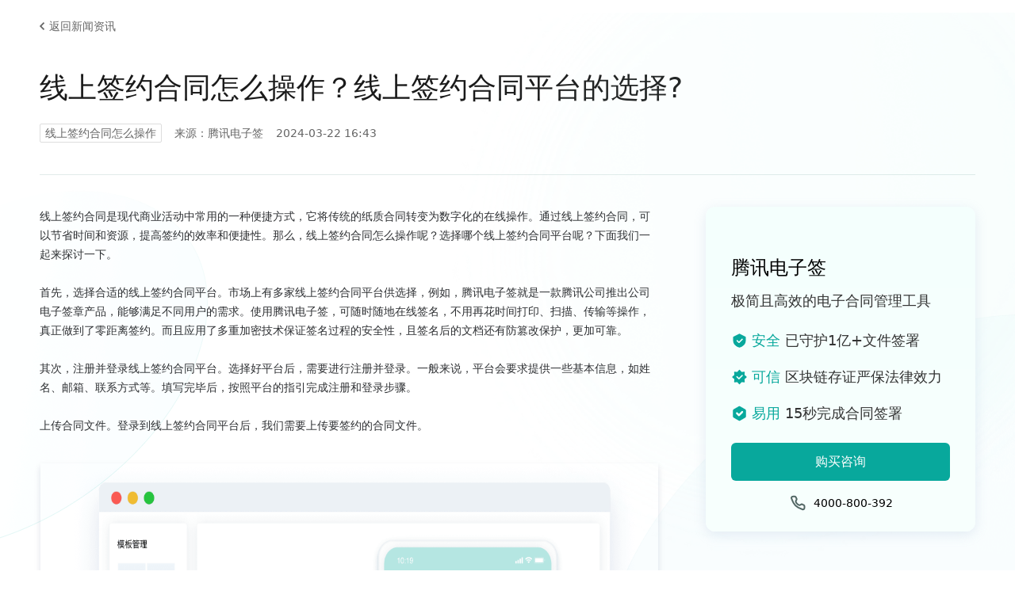

--- FILE ---
content_type: text/html
request_url: https://qian.tencent.com/document/news139763638375010304/
body_size: 5645
content:
<!doctype html>
<html lang="zh-Hans" dir="ltr" class="docs-wrapper docs-doc-page docs-version-current consol-page with-feedback plugin-docs plugin-id-default docs-doc-id-news139763638375010304">
<head>
<meta charset="UTF-8">
<meta name="generator" content="Docusaurus v2.4.1">
<title data-rh="true">线上签约合同怎么操作？线上签约合同平台的选择?-腾讯电子签</title><meta data-rh="true" name="viewport" content="width=device-width,initial-scale=1"><meta data-rh="true" name="twitter:card" content="summary_large_image"><meta data-rh="true" property="og:image" content="https://qian.tencent.com/document/img/gzh.png"><meta data-rh="true" name="twitter:image" content="https://qian.tencent.com/document/img/gzh.png"><meta data-rh="true" property="og:url" content="https://qian.tencent.com/document/news139763638375010304"><meta data-rh="true" name="docusaurus_locale" content="zh-Hans"><meta data-rh="true" name="docsearch:language" content="zh-Hans"><meta data-rh="true" name="docusaurus_version" content="current"><meta data-rh="true" name="docusaurus_tag" content="docs-default-current"><meta data-rh="true" name="docsearch:version" content="current"><meta data-rh="true" name="docsearch:docusaurus_tag" content="docs-default-current"><meta data-rh="true" name="keywords" content="线上签约合同怎么操作,腾讯电子签"><meta data-rh="true" name="description" content=" 线上签约合同是现代商业活动中常用的一种便捷方式，它将传统的纸质合同转变为数字化的在线操作。通过线上签约合同，可以节省时间和资源，提高签约的效率和便捷性。那么，线上签约合同怎么操作呢？选择哪个线上签约合同平台呢？下面我们一起来探讨一下。 "><meta data-rh="true" property="og:title" content="线上签约合同怎么操作？线上签约合同平台的选择?-腾讯电子签"><meta data-rh="true" property="og:keywords" content="线上签约合同怎么操作,腾讯电子签"><meta data-rh="true" property="og:description" content=" 线上签约合同是现代商业活动中常用的一种便捷方式，它将传统的纸质合同转变为数字化的在线操作。通过线上签约合同，可以节省时间和资源，提高签约的效率和便捷性。那么，线上签约合同怎么操作呢？选择哪个线上签约合同平台呢？下面我们一起来探讨一下。 "><link data-rh="true" rel="icon" href="/document/img/favicon.ico"><link data-rh="true" rel="canonical" href="https://qian.tencent.com/document/news139763638375010304"><link data-rh="true" rel="alternate" href="https://qian.tencent.com/document/news139763638375010304" hreflang="zh-Hans"><link data-rh="true" rel="alternate" href="https://qian.tencent.com/document/news139763638375010304" hreflang="x-default"><script src="https://res.wx.qq.com/open/js/jweixin-1.2.0.js"></script>
<script src="https://open.work.weixin.qq.com/wwopen/js/jwxwork-1.0.0.js"></script><link rel="stylesheet" href="https://res.ess.tencent.cn/cdn/tsign-official-docs/assets/css/styles.9cc2a97d.css">
<link rel="preload" href="https://res.ess.tencent.cn/cdn/tsign-official-docs/assets/js/runtime~main.6302d8ad.js" as="script">
<link rel="preload" href="https://res.ess.tencent.cn/cdn/tsign-official-docs/assets/js/main.8e4dd11c.js" as="script">
</head>
<body class="navigation-with-keyboard">
<script>!function(){function t(t){document.documentElement.setAttribute("data-theme",t)}var e=function(){var t=null;try{t=new URLSearchParams(window.location.search).get("docusaurus-theme")}catch(t){}return t}()||function(){var t=null;try{t=localStorage.getItem("theme")}catch(t){}return t}();t(null!==e?e:"light")}()</script><div id="__docusaurus">
<div role="region" aria-label="跳到主要内容"><a class="skipToContent_fXgn" href="#__docusaurus_skipToContent_fallback">跳到主要内容</a></div><div class="developer_header" style="position:sticky;z-index:1000;top:0px"><div style="height:0"><nav aria-label="主导航" class="navbar navbar--fixed-top" style="box-shadow:none"><div role="presentation" class="navbar-sidebar__backdrop"></div></nav></div><div class="mobile experience-center__mobile"><div class="mobile_header"><button aria-label="切换导航栏" aria-expanded="false" class="navbar__toggle clean-btn" type="button"><svg width="30" height="30" viewBox="0 0 30 30" aria-hidden="true"><path stroke="currentColor" stroke-linecap="round" stroke-miterlimit="10" stroke-width="2" d="M4 7h22M4 15h22M4 23h22"></path></svg></button><img class="doc_icon" src="/document/img/icon-doc.svg" alt="文档icon"><span class="doc_title">文档中心</span></div></div></div><div id="__docusaurus_skipToContent_fallback" class="main-wrapper mainWrapper_z2l0 docsWrapper_W2AM"><button aria-label="回到顶部" class="clean-btn theme-back-to-top-button backToTopButton_sjWU" type="button"></button><div class="docPage_qMb8"><main class="docMainContainer_RiV8 docMainContainerEnhanced_u7bj"><div class="container padding-top--md padding-bottom--lg"><div class="row"><div class="col doc__item-col docItemCol_z5aJ"><div class="docItemContainer_c0TR"><article><span class="nav"></span><div class="theme-doc-markdown markdown"><header><h1>news139763638375010304</h1></header><div class="pg-information detail new"><div class="pg-information__crumb"><a href="/document/news" class="tq-link tq-link--weak-arrow-left"><span class="tq-link__inner">返回新闻资讯</span></a></div><div class="pg-information__article"><div class="pg-information__article-title">线上签约合同怎么操作？线上签约合同平台的选择?</div><div class="pg-information__article-info"><span class="pg-information__article-tag">线上签约合同怎么操作</span><span class="pg-information__article-source">来源：腾讯电子签</span><div class="pg-information__article-date">2024-03-22 16:43</div></div></div><div class="pg-information__layout"><div class="pg-information__left"><div class="pg-information__article"><div class="pg-information__article-bd"><div class="tea-editable rich-editable tse-editable" data-slate-editor="true" data-slate-node="value" contenteditable="false" zindex="-1" style="position:relative;outline:none;white-space:pre-wrap;word-wrap:break-word"><div data-slate-node="element"><span data-slate-node="text"><span data-slate-leaf="true"><span data-slate-string="true">线上签约合同是现代商业活动中常用的一种便捷方式，它将传统的纸质合同转变为数字化的在线操作。通过线上签约合同，可以节省时间和资源，提高签约的效率和便捷性。那么，线上签约合同怎么操作呢？选择哪个线上签约合同平台呢？下面我们一起来探讨一下。</span></span></span></div><div data-slate-node="element"><span data-slate-node="text"><span data-slate-leaf="true"><span data-slate-string="true"> </span></span></span></div><div data-slate-node="element"><span data-slate-node="text"><span data-slate-leaf="true"><span data-slate-string="true">首先，选择合适的线上签约合同平台。市场上有多家线上签约合同平台供选择，例如，腾讯电子签就是一款腾讯公司推出公司电子签章产品，能够满足不同用户的需求。使用腾讯电子签，可随时随地在线签名，不用再花时间打印、扫描、传输等操作，真正做到了零距离签约。而且应用了多重加密技术保证签名过程的安全性，且签名后的文档还有防篡改保护，更加可靠。</span></span></span></div><div data-slate-node="element"><span data-slate-node="text"><span data-slate-leaf="true"><span data-slate-string="true"> </span></span></span></div><div data-slate-node="element"><span data-slate-node="text"><span data-slate-leaf="true"><span data-slate-string="true">其次，注册并登录线上签约合同平台。选择好平台后，需要进行注册并登录。一般来说，平台会要求提供一些基本信息，如姓名、邮箱、联系方式等。填写完毕后，按照平台的指引完成注册和登录步骤。</span></span></span></div><div data-slate-node="element"><span data-slate-node="text"><span data-slate-leaf="true"><span data-slate-string="true"> </span></span></span></div><div data-slate-node="element"><span data-slate-node="text"><span data-slate-leaf="true"><span data-slate-string="true">上传合同文件。登录到线上签约合同平台后，我们需要上传要签约的合同文件。</span></span></span></div><div data-slate-node="element"><span data-slate-node="text"><span data-slate-leaf="true"><span data-slate-string="true"> </span></span></span></div><div data-slate-node="element"><span data-slate-node="text"><span data-slate-leaf="true"><span data-slate-zero-width="z" data-slate-length="0">﻿</span></span></span><div class="element image inline-image" data-slate-node="element" data-slate-inline="true" data-slate-void="true"><div contenteditable="false" class="image-inner"><figure class="image-figure read-only"><div class="image-container" data-width="974" data-height="647" style="width:974px;height:647px"><div class="rc-image image-with-preview"><img alt="线上签约合同怎么操作" class="rc-image-img" style="height:647px;width:974px" src="/document/news/dFJwY1dyaXRlLzEwMDAyNzk4MTE0OS8zYzdlMTMxZWU4MjgxMWVlOTFiYTUyNTQwMGFhODU3ZC5qcGc=.jpg"></div></div></figure></div><span data-slate-spacer="true" style="height:0;color:transparent;outline:none;position:absolute"><span data-slate-node="text"><span data-slate-leaf="true"><span data-slate-zero-width="z" data-slate-length="0">﻿</span></span></span></span></div><span data-slate-node="text"><span data-slate-leaf="true"><span data-slate-zero-width="n" data-slate-length="0">﻿<br></span></span></span></div><div data-slate-node="element"><span data-slate-node="text"><span data-slate-leaf="true"><span data-slate-string="true"> </span></span></span></div><div data-slate-node="element"><span data-slate-node="text"><span data-slate-leaf="true"><span data-slate-string="true">第四，进行合同编辑。上传合同文件后，平台通常会提供一些编辑工具，用于在合同上添加签名、日期、印章等信息。根据合同的具体要求，我们可以使用这些工具对合同进行个性化编辑和定制。</span></span></span></div><div data-slate-node="element"><span data-slate-node="text"><span data-slate-leaf="true"><span data-slate-string="true"> </span></span></span></div><div data-slate-node="element"><span data-slate-node="text"><span data-slate-leaf="true"><span data-slate-string="true">第五，确定签约顺序和签约人。在合同文件编辑完成后，我们需要确定签约的顺序和签约人。根据合同的要求，可以设置签约的顺序，确保每个签约人按照规定的次序进行签约。同时，我们需要提前确定签约人的身份和联系方式，以便平台发送签约通知和确认邮件。</span></span></span></div><div data-slate-node="element"><span data-slate-node="text"><span data-slate-leaf="true"><span data-slate-string="true"> </span></span></span></div><div data-slate-node="element"><span data-slate-node="text"><span data-slate-leaf="true"><span data-slate-string="true">发送签约邀请和通知。在确定了签约顺序和签约人之后，平台会自动发送签约邀请和通知给各个签约人。签约人通过收到的电子邮件或短信通知，点击链接进入线上签约合同平台进行签约操作。</span></span></span></div><div data-slate-node="element"><span data-slate-node="text"><span data-slate-leaf="true"><span data-slate-string="true"> </span></span></span></div><div data-slate-node="element"><span data-slate-node="text"><span data-slate-leaf="true"><span data-slate-zero-width="z" data-slate-length="0">﻿</span></span></span><div class="element image inline-image" data-slate-node="element" data-slate-inline="true" data-slate-void="true"><div contenteditable="false" class="image-inner"><figure class="image-figure read-only"><div class="image-container" data-width="974" data-height="647" style="width:974px;height:647px"><div class="rc-image image-with-preview"><img alt="线上签约合同怎么操作" class="rc-image-img" style="height:647px;width:974px" src="/document/news/dFJwY1dyaXRlLzEwMDAyNzk4MTE0OS8zYzgwMjEyOGU4MjgxMWVlYmJiMjUyNTQwMDU2NDQ5Ni5qcGc=.jpg"></div></div></figure></div><span data-slate-spacer="true" style="height:0;color:transparent;outline:none;position:absolute"><span data-slate-node="text"><span data-slate-leaf="true"><span data-slate-zero-width="z" data-slate-length="0">﻿</span></span></span></span></div><span data-slate-node="text"><span data-slate-leaf="true"><span data-slate-zero-width="n" data-slate-length="0">﻿<br></span></span></span></div><div data-slate-node="element"><span data-slate-node="text"><span data-slate-leaf="true"><span data-slate-string="true"> </span></span></span></div><div data-slate-node="element"><span data-slate-node="text"><span data-slate-leaf="true"><span data-slate-string="true">第七，进行签约操作。签约人进入线上签约合同平台后，可以进行签约操作。一般来说，平台会提供指引和操作界面，引导签约人完成签约过程。签约人可以使用鼠标、触摸屏或者指尖笔等方式，在合同上进行签名、盖章等操作。平台会自动记录签约的时间、地点等信息，以保证签约过程的可追溯性和完整性。</span></span></span></div><div data-slate-node="element"><span data-slate-node="text"><span data-slate-leaf="true"><span data-slate-string="true"> </span></span></span></div><div data-slate-node="element"><span data-slate-node="text"><span data-slate-leaf="true"><span data-slate-string="true">最后，确认和存档签约结果。在所有签约人完成签约操作后，平台会生成签约结果的确认邮件，并提供下载合同文件的链接。签约人可以下载并保存签约后的合同文件，以备将来需要。同时，平台也会对签约结果进行存档和备份，以保证签约数据的安全和可靠。</span></span></span></div><div data-slate-node="element"><span data-slate-node="text"><span data-slate-leaf="true"><span data-slate-string="true"> </span></span></span></div><div data-slate-node="element"><span data-slate-node="text"><span data-slate-leaf="true"><span data-slate-string="true">通过以上步骤，我们可以在线上签约合同平台上完成线上签约合同的操作。这种方式不仅节省了时间和资源，还提高了签约的效率和便捷性。当然，在使用线上签约合同平台时，我们也要注意平台的安全性和合规性，确保合同的有效性和法律效力。线上签约合同平台的发展将为商业活动提供更加便捷和高效的签约方式，也将在未来得到更广泛的应用。</span></span></span></div><div data-slate-node="element"><span data-slate-node="text"><span data-slate-leaf="true"><span data-slate-string="true"> </span></span></span></div><div data-slate-node="element"><span data-slate-node="text"><span data-slate-leaf="true"><span data-slate-zero-width="n" data-slate-length="0">﻿<br></span></span></span></div></div></div><div class="pg-information__article-ft"><div class="pg-information__article-pages"><div class="pg-information__article-page prev"><span>上一篇：</span><button class="tq-btn tq-btn--weak-hole tq-btn--icon"><span class="tq-btn__icon"><svg id="Return" class="ruyi-icon ruyi-icon-Return" font-size="13" xmlns="http://www.w3.org/2000/svg" width="33" height="33" viewBox="0 0 33 33"><path fill="none" stroke="#526664" d="M23.275 3 10.512 15.762a1.751 1.751 0 000 2.476L23.275 31" stroke-linecap="round" stroke-width="2"></path></svg></span><span class="tq-btn__text">上一篇</span></button><a href="/document/news139763920671522816">电子签章怎么签?电子...</a></div><div class="pg-information__article-page next"><span>下一篇：</span><button class="tq-btn tq-btn--weak-hole tq-btn--icon"><span class="tq-btn__icon"><svg id="Return" class="ruyi-icon ruyi-icon-Return" font-size="13" xmlns="http://www.w3.org/2000/svg" width="33" height="33" viewBox="0 0 33 33"><path fill="none" stroke="#526664" d="M23.275 3 10.512 15.762a1.751 1.751 0 000 2.476L23.275 31" stroke-linecap="round" stroke-width="2"></path></svg></span><span class="tq-btn__text">下一篇</span></button><a href="/document/news139763592708337664">电子签章怎么办理？企...</a></div></div></div></div></div><div class="pg-information__right"><div class="pg-information__hot"><div class="tq-promotion-card side"><div class="tq-promotion-card__inner"><h3 class="tq-promotion-card__title">腾讯电子签</h3><div class="tq-promotion-card__desc">极简且高效的电子合同管理工具</div><div class="tq-promotion-card__list"><div class="tq-promotion-card__item"><i class="tq-promotion-card__item-icon icon-safe"></i><span class="tq-promotion-card__item-text"><em>安全</em>已守护1亿+文件签署</span></div><div class="tq-promotion-card__item"><i class="tq-promotion-card__item-icon icon-credible"></i><span class="tq-promotion-card__item-text"><em>可信</em>区块链存证严保法律效力</span></div><div class="tq-promotion-card__item"><i class="tq-promotion-card__item-icon icon-easy"></i><span class="tq-promotion-card__item-text"><em>易用</em>15秒完成合同签署</span></div></div><div class="tq-promotion-card__btn"><span style="position:relative"><button class="tq-btn tq-btn--primary"><span class="tq-btn__text">购买咨询</span></button></span></div><div class="tq-promotion-card__number"><div class="tq-copy-number"><i class="tq-copy-number__icon"></i><span class="tq-copy-number__number">4000-800-392</span></div></div></div></div></div></div></div><div class="pg-information__relate"><section class="tq-section"><div class="tq-section__inner"><div class="tq-section__hd"><h2 class="tq-section__title">阅读相关文章</h2></div><div class="tq-section__bd"><div class="pg-information__relate-list"><a href="/document/news146741962370727936" class="tq-article-card"><div class="tq-article-card__inner"><div class="tq-article-card__object"><img src="https://res.ess.tencent.cn/cdn/static-lfs/official-website/doc/16.png" alt=""></div><div class="tq-article-card__main"><h3 class="tq-article-card__title">线上签约合同怎么操作？需要注意哪些步骤？</h3><div class="tq-article-card__date">2024-06-07 17:20</div></div></div></a><a href="/document/news145474040860327936" class="tq-article-card"><div class="tq-article-card__inner"><div class="tq-article-card__object"><img src="https://res.ess.tencent.cn/cdn/static-lfs/official-website/doc/5.png" alt=""></div><div class="tq-article-card__main"><h3 class="tq-article-card__title">线上签约合同怎么操作？需要通过什么平台完成？</h3><div class="tq-article-card__date">2024-05-24 17:27</div></div></div></a><a href="/document/news138126144395137024" class="tq-article-card"><div class="tq-article-card__inner"><div class="tq-article-card__object"><img src="https://res.ess.tencent.cn/cdn/static-lfs/official-website/doc/31.png" alt=""></div><div class="tq-article-card__main"><h3 class="tq-article-card__title">线上签约合同怎么操作？线上合同签署步骤详解</h3><div class="tq-article-card__date">2024-03-04 14:55</div></div></div></a><a href="/document/news197936971360141312" class="tq-article-card"><div class="tq-article-card__inner"><div class="tq-article-card__object"><img src="https://res.ess.tencent.cn/cdn/static-lfs/official-website/doc/5.png" alt=""></div><div class="tq-article-card__main"><h3 class="tq-article-card__title">需盖章的企业电子合同怎么做？</h3><div class="tq-article-card__date">2025-12-24 19:23</div></div></div></a><a href="/document/news197936971365384192" class="tq-article-card"><div class="tq-article-card__inner"><div class="tq-article-card__object"><img src="https://res.ess.tencent.cn/cdn/static-lfs/official-website/doc/25.png" alt=""></div><div class="tq-article-card__main"><h3 class="tq-article-card__title">理财基金签署的电子协议有效吗</h3><div class="tq-article-card__date">2025-12-24 19:23</div></div></div></a><a href="/document/news197936971370627072" class="tq-article-card"><div class="tq-article-card__inner"><div class="tq-article-card__object"><img src="https://res.ess.tencent.cn/cdn/static-lfs/official-website/doc/18.png" alt=""></div><div class="tq-article-card__main"><h3 class="tq-article-card__title">电子产品类购销合同可以线上签署吗</h3><div class="tq-article-card__date">2025-12-24 19:23</div></div></div></a><a href="/document/news197936971372064768" class="tq-article-card"><div class="tq-article-card__inner"><div class="tq-article-card__object"><img src="https://res.ess.tencent.cn/cdn/static-lfs/official-website/doc/27.png" alt=""></div><div class="tq-article-card__main"><h3 class="tq-article-card__title">电子合同能否保证是本人签署？</h3><div class="tq-article-card__date">2025-12-24 19:23</div></div></div></a><a href="/document/news197936971373113344" class="tq-article-card"><div class="tq-article-card__inner"><div class="tq-article-card__object"><img src="https://res.ess.tencent.cn/cdn/static-lfs/official-website/doc/13.png" alt=""></div><div class="tq-article-card__main"><h3 class="tq-article-card__title">版权转让协议可以电子签名吗</h3><div class="tq-article-card__date">2025-12-24 19:23</div></div></div></a><a href="/document/news197936971374821376" class="tq-article-card"><div class="tq-article-card__inner"><div class="tq-article-card__object"><img src="https://res.ess.tencent.cn/cdn/static-lfs/official-website/doc/25.png" alt=""></div><div class="tq-article-card__main"><h3 class="tq-article-card__title">电子签章服务平台哪个比较靠谱？</h3><div class="tq-article-card__date">2025-12-24 19:23</div></div></div></a><a href="/document/news197936971378356224" class="tq-article-card"><div class="tq-article-card__inner"><div class="tq-article-card__object"><img src="https://res.ess.tencent.cn/cdn/static-lfs/official-website/doc/24.png" alt=""></div><div class="tq-article-card__main"><h3 class="tq-article-card__title">通过互联网订立的电子合同有效吗？</h3><div class="tq-article-card__date">2025-12-24 19:23</div></div></div></a><a href="/document/news146741962370727936" class="tq-article-card"><div class="tq-article-card__inner"><div class="tq-article-card__object"><img src="https://res.ess.tencent.cn/cdn/static-lfs/official-website/doc/16.png" alt=""></div><div class="tq-article-card__main"><h3 class="tq-article-card__title">线上签约合同怎么操作？需要注意哪些步骤？</h3><div class="tq-article-card__date">2024-06-07 17:20</div></div></div></a><a href="/document/news145474040860327936" class="tq-article-card"><div class="tq-article-card__inner"><div class="tq-article-card__object"><img src="https://res.ess.tencent.cn/cdn/static-lfs/official-website/doc/5.png" alt=""></div><div class="tq-article-card__main"><h3 class="tq-article-card__title">线上签约合同怎么操作？需要通过什么平台完成？</h3><div class="tq-article-card__date">2024-05-24 17:27</div></div></div></a><a href="/document/news138126144395137024" class="tq-article-card"><div class="tq-article-card__inner"><div class="tq-article-card__object"><img src="https://res.ess.tencent.cn/cdn/static-lfs/official-website/doc/31.png" alt=""></div><div class="tq-article-card__main"><h3 class="tq-article-card__title">线上签约合同怎么操作？线上合同签署步骤详解</h3><div class="tq-article-card__date">2024-03-04 14:55</div></div></div></a><a href="/document/news197936971360141312" class="tq-article-card"><div class="tq-article-card__inner"><div class="tq-article-card__object"><img src="https://res.ess.tencent.cn/cdn/static-lfs/official-website/doc/5.png" alt=""></div><div class="tq-article-card__main"><h3 class="tq-article-card__title">需盖章的企业电子合同怎么做？</h3><div class="tq-article-card__date">2025-12-24 19:23</div></div></div></a><a href="/document/news197936971365384192" class="tq-article-card"><div class="tq-article-card__inner"><div class="tq-article-card__object"><img src="https://res.ess.tencent.cn/cdn/static-lfs/official-website/doc/25.png" alt=""></div><div class="tq-article-card__main"><h3 class="tq-article-card__title">理财基金签署的电子协议有效吗</h3><div class="tq-article-card__date">2025-12-24 19:23</div></div></div></a><a href="/document/news197936971370627072" class="tq-article-card"><div class="tq-article-card__inner"><div class="tq-article-card__object"><img src="https://res.ess.tencent.cn/cdn/static-lfs/official-website/doc/18.png" alt=""></div><div class="tq-article-card__main"><h3 class="tq-article-card__title">电子产品类购销合同可以线上签署吗</h3><div class="tq-article-card__date">2025-12-24 19:23</div></div></div></a><a href="/document/news197936971372064768" class="tq-article-card"><div class="tq-article-card__inner"><div class="tq-article-card__object"><img src="https://res.ess.tencent.cn/cdn/static-lfs/official-website/doc/27.png" alt=""></div><div class="tq-article-card__main"><h3 class="tq-article-card__title">电子合同能否保证是本人签署？</h3><div class="tq-article-card__date">2025-12-24 19:23</div></div></div></a><a href="/document/news197936971373113344" class="tq-article-card"><div class="tq-article-card__inner"><div class="tq-article-card__object"><img src="https://res.ess.tencent.cn/cdn/static-lfs/official-website/doc/13.png" alt=""></div><div class="tq-article-card__main"><h3 class="tq-article-card__title">版权转让协议可以电子签名吗</h3><div class="tq-article-card__date">2025-12-24 19:23</div></div></div></a><a href="/document/news197936971374821376" class="tq-article-card"><div class="tq-article-card__inner"><div class="tq-article-card__object"><img src="https://res.ess.tencent.cn/cdn/static-lfs/official-website/doc/25.png" alt=""></div><div class="tq-article-card__main"><h3 class="tq-article-card__title">电子签章服务平台哪个比较靠谱？</h3><div class="tq-article-card__date">2025-12-24 19:23</div></div></div></a><a href="/document/news197936971378356224" class="tq-article-card"><div class="tq-article-card__inner"><div class="tq-article-card__object"><img src="https://res.ess.tencent.cn/cdn/static-lfs/official-website/doc/24.png" alt=""></div><div class="tq-article-card__main"><h3 class="tq-article-card__title">通过互联网订立的电子合同有效吗？</h3><div class="tq-article-card__date">2025-12-24 19:23</div></div></div></a></div><div class="pg-information__relate-extra"><span class="tq-text tq-text--weak pg-information__relate-tips">点击热门标签，搜索更多文章</span><div class="pg-information__relate-tags"><div class="tq-tag__list"><div class="tq-tag tq-tag--function">全部</div><div class="tq-tag tq-tag--function">企业电子合同</div><div class="tq-tag tq-tag--function">电子协议</div><div class="tq-tag tq-tag--function">线上签署</div><div class="tq-tag tq-tag--function">电子合同</div><div class="tq-tag tq-tag--function">电子签名</div><div class="tq-tag tq-tag--function">电子签章服务平台</div><div class="tq-tag tq-tag--function">电子签署</div><div class="tq-tag tq-tag--function">电子签约</div><div class="tq-tag tq-tag--function">线上合同电子签章</div><div class="tq-tag tq-tag--function">第三方电子合同平台</div></div></div></div></div></div></section></div></div><div class="tq-action-panel with-list"><div class="tq-action-panel__bg" style="background-image:url(//res.ess.tencent.cn/cdn/static-lfs/official-website/product/action-panel/bg-pc.png)"></div><div class="tq-action-panel__inner"><div class="tq-action-panel__main"><h3 class="tq-action-panel__tit">腾讯电子签</h3><div class="tq-action-panel__list"><div class="tq-action-panel__item"><i class="tq-action-panel__item-icon icon-safe"></i><span class="tq-action-panel__item-text"><em>安全</em>已守护1亿+文件签署</span></div><div class="tq-action-panel__item"><i class="tq-action-panel__item-icon icon-credible"></i><span class="tq-action-panel__item-text"><em>可信</em>区块链存证严保法律效力</span></div><div class="tq-action-panel__item"><i class="tq-action-panel__item-icon icon-easy"></i><span class="tq-action-panel__item-text"><em>易用</em>15秒完成合同签署</span></div></div></div><div class="tq-action-panel__extra"><div class="tq-action-panel__btns"><button class="tq-btn tq-btn--white"><span class="tq-btn__text">购买咨询</span></button></div><div class="tq-action-panel__number"><span><div class="tq-copy-number theme--white"><i class="tq-copy-number__icon"></i><span class="tq-copy-number__number">4000-800-392</span></div></span></div></div></div></div></div></article><nav class="pagination-nav docusaurus-mt-lg" aria-label="文件选项卡"></nav></div></div></div></div></main></div></div></div>
<script src="https://res.ess.tencent.cn/cdn/tsign-official-docs/assets/js/runtime~main.6302d8ad.js"></script>
<script src="https://res.ess.tencent.cn/cdn/tsign-official-docs/assets/js/main.8e4dd11c.js"></script>
</body>
</html>

--- FILE ---
content_type: application/javascript
request_url: https://res.ess.tencent.cn/cdn/tsign-official-docs/assets/js/935f2afb.c8fc9d52.js
body_size: 107862
content:
"use strict";(self.webpackChunkdocs_project=self.webpackChunkdocs_project||[]).push([[80053],{1109:e=>{e.exports=JSON.parse('{"pluginId":"default","version":"current","label":"Next","banner":null,"badge":false,"noIndex":false,"className":"docs-version-current","isLast":true,"docsSidebars":{"tutorialSidebar":[{"type":"category","label":"\u6587\u6863\u4e2d\u5fc3","collapsible":false,"collapsed":false,"className":"custom_category","items":[{"type":"category","label":"\u4ea7\u54c1\u7b80\u4ecb","items":[{"type":"link","label":"\u4ea7\u54c1\u6982\u8ff0","href":"/document/53799","docId":"53799"},{"type":"link","label":"\u4e2a\u4eba\u7248\u7b80\u4ecb","href":"/document/78863","docId":"78863"},{"type":"link","label":"\u4f01\u4e1a\u7248\u7b80\u4ecb","href":"/document/78868","docId":"78868"},{"type":"link","label":"\u89c6\u9891\u4f1a\u8bae\u7b7e\u7b80\u4ecb","href":"/document/78869","docId":"78869"},{"type":"link","label":"\u6218\u7565\u4f1a\u8bae\u7b7e\u7b80\u4ecb","href":"/document/88725","docId":"88725"}],"collapsed":true,"collapsible":true,"href":"/document/53794"},{"type":"link","label":"\u8d2d\u4e70\u6307\u5357","href":"/document/53795","docId":"53795"},{"type":"link","label":"\u65b0\u624b\u6307\u5f15","href":"/document/53882","docId":"53882"},{"type":"link","label":"\u5feb\u901f\u5165\u95e8","href":"/document/127505","docId":"127505"},{"type":"category","label":"\u4e2a\u4eba\u7248\u64cd\u4f5c\u6307\u5357","items":[{"type":"category","label":"\u5b98\u65b9\u5408\u540c\u6a21\u677f","items":[{"type":"link","label":"\u501f\u6761","href":"/document/58960","docId":"58960"},{"type":"link","label":"\u6536\u636e","href":"/document/58497","docId":"58497"},{"type":"link","label":"\u79df\u623f/\u4e70\u5356\u7b49\u5176\u4ed6\u6a21\u677f","href":"/document/58496","docId":"58496"}],"collapsed":true,"collapsible":true,"href":"/document/116847"},{"type":"link","label":"\u81ea\u6709\u5408\u540c\u6587\u4ef6/\u56fe\u7247","href":"/document/116846","docId":"116846"},{"type":"category","label":"\u4e2a\u4eba\u8d26\u53f7\u7ba1\u7406","items":[{"type":"link","label":"\u4e2a\u4eba\u8d26\u53f7\u6ce8\u9500","href":"/document/73925","docId":"73925"},{"type":"link","label":"\u4e2a\u4eba\u53d8\u66f4\u624b\u673a\u53f7","href":"/document/76828","docId":"76828"},{"type":"link","label":"\u4e2a\u4eba\u66f4\u540d","href":"/document/94117","docId":"94117"},{"type":"link","label":"\u4e2a\u4eba\u53d8\u66f4\u90ae\u7bb1\u5730\u5740","href":"/document/100595","docId":"100595"},{"type":"link","label":"\u4e2a\u4eba\u4e0e\u4e2d\u56fd\u9999\u6e2f\u6216\u4e2d\u56fd\u6fb3\u95e8\u5c45\u6c11\u7b7e\u7f72\u5408\u540c","href":"/document/101515","docId":"101515"},{"type":"link","label":"\u8bbe\u7f6e\u7b7e\u7f72\u9a8c\u8bc1\u65b9\u5f0f","href":"/document/111277","docId":"111277"}],"collapsed":true,"collapsible":true,"href":"/document/93110"}],"collapsed":true,"collapsible":true,"href":"/document/78860"},{"type":"category","label":"\u4f01\u4e1a\u7248\u64cd\u4f5c\u6307\u5357","items":[{"type":"link","label":"\u5de5\u4f5c\u53f0&\u9996\u9875\u6982\u89c8","href":"/document/121485","docId":"121485"},{"type":"category","label":"\u4f01\u4e1a\u8ba4\u8bc1","items":[{"type":"link","label":"\u901a\u8fc7\u817e\u8baf\u4e91\u8d26\u53f7\u8ba4\u8bc1","href":"/document/58492","docId":"58492"},{"type":"link","label":"\u901a\u8fc7\u4e0a\u4f20\u8425\u4e1a\u6267\u7167\u8ba4\u8bc1","href":"/document/65907","docId":"65907"},{"type":"link","label":"\u5fae\u4fe1\u652f\u4ed8\u5546\u6237\u53f7\u6388\u6743\u8ba4\u8bc1","href":"/document/107743","docId":"107743"},{"type":"link","label":"\u4f01\u4e1a\u4fe1\u606f\u6536\u5f55\u6307\u5f15","href":"/document/90700","docId":"90700"}],"collapsed":true,"collapsible":true,"href":"/document/91155"},{"type":"category","label":"\u5408\u540c\u76f8\u5173","items":[{"type":"link","label":"\u5408\u540c\u8d77\u8349","href":"/document/100596","docId":"100596"},{"type":"link","label":"\u5408\u540c\u53d1\u8d77","href":"/document/92855","docId":"92855"},{"type":"link","label":"\u6279\u91cf\u53d1\u8d77\u5408\u540c","href":"/document/92774","docId":"92774"},{"type":"link","label":"\u5408\u540c\u7b7e\u7f72","href":"/document/92775","docId":"92775"},{"type":"link","label":"\u81ea\u52a8\u7b7e\u7f72\u5408\u540c","href":"/document/92776","docId":"92776"},{"type":"link","label":"\u6279\u91cf\u7b7e\u7f72\u5408\u540c","href":"/document/92777","docId":"92777"},{"type":"link","label":"\u5408\u540c\u7ba1\u7406","href":"/document/92778","docId":"92778"}],"collapsed":true,"collapsible":true,"href":"/document/91156"},{"type":"category","label":"\u5408\u540c\u5de5\u5177\u7bb1","items":[{"type":"link","label":"\u5408\u540c\u667a\u80fd\u63d0\u53d6","href":"/document/123521","docId":"123521"},{"type":"link","label":"\u5408\u540c\u667a\u80fd\u5bf9\u6bd4","href":"/document/124909","docId":"124909"}],"collapsed":true,"collapsible":true,"href":"/document/122754"},{"type":"category","label":"\u6a21\u677f\u76f8\u5173","items":[{"type":"link","label":"\u521b\u5efa\u6a21\u677f","href":"/document/93020","docId":"93020"},{"type":"link","label":"\u6a21\u677f\u7ba1\u7406","href":"/document/93021","docId":"93021"}],"collapsed":true,"collapsible":true,"href":"/document/91157"},{"type":"category","label":"\u5370\u7ae0\u76f8\u5173","items":[{"type":"link","label":"\u5370\u7ae0\u6dfb\u52a0","href":"/document/92852","docId":"92852"},{"type":"link","label":"\u5370\u7ae0\u7ba1\u7406","href":"/document/92853","docId":"92853"}],"collapsed":true,"collapsible":true,"href":"/document/91158"},{"type":"link","label":"\u5f85\u529e\u4e2d\u5fc3","href":"/document/89652","docId":"89652"},{"type":"category","label":"\u4f01\u4e1a\u8bbe\u7f6e","items":[{"type":"link","label":"\u4f01\u4e1a\u4e0e\u6e2f\u6fb3\u53f0\u5c45\u6c11\u7b7e\u7f72\u5408\u540c","href":"/document/93023","docId":"93023"},{"type":"link","label":"\u62d3\u5c55\u7b7e\u7f72\u65b9\u5e74\u9f84\u9650\u5236","href":"/document/100820","docId":"100820"},{"type":"link","label":"\u4e2a\u4eba\u7b7e\u7f72\u65b9\u67e5\u770b\u5408\u540c\u4ec5\u6821\u9a8c\u624b\u673a\u53f7","href":"/document/92854","docId":"92854"},{"type":"link","label":"\u9690\u85cf\u5408\u540c\u7ecf\u529e\u4eba\u59d3\u540d","href":"/document/102184","docId":"102184"},{"type":"link","label":"\u77ed\u4fe1\u901a\u77e5\u7b7e\u7f72\u65b9","href":"/document/102185","docId":"102185"},{"type":"link","label":"\u5ba1\u6279\u6d41\u914d\u7f6e","href":"/document/77772","docId":"77772"},{"type":"link","label":"\u5408\u540c\u5ba1\u6279\u5f3a\u5236\u5f00\u542f","href":"/document/108907","docId":"108907"},{"type":"link","label":"\u5bc6\u7801/\u751f\u7269\u7279\u5f81\u7b7e\u7f72\u5f00\u901a\u5f15\u5bfc","href":"/document/102186","docId":"102186"}],"collapsed":true,"collapsible":true,"href":"/document/91160"},{"type":"category","label":"\u7ec4\u7ec7\u7ba1\u7406","items":[{"type":"link","label":"\u7ec4\u7ec7\u67b6\u6784\u7ba1\u7406","href":"/document/58495","docId":"58495"},{"type":"link","label":"\u89d2\u8272\u7ba1\u7406","href":"/document/61355","docId":"61355"}],"collapsed":true,"collapsible":true,"href":"/document/91161"},{"type":"link","label":"\u8054\u7cfb\u4eba\u7ba1\u7406","href":"/document/92851","docId":"92851"},{"type":"category","label":"\u4f01\u4e1a\u53ca\u5458\u5de5\u8d26\u53f7","items":[{"type":"category","label":"\u4f01\u4e1a\u8d26\u53f7\u7ba1\u7406","items":[{"type":"link","label":"\u53d8\u66f4\u4f01\u4e1a\u540d\u79f0","href":"/document/81327","docId":"81327"},{"type":"link","label":"\u53d8\u66f4\u4f01\u4e1a\u6cd5\u5b9a\u4ee3\u8868\u4eba","href":"/document/81328","docId":"81328"},{"type":"link","label":"\u53d8\u66f4\u817e\u8baf\u4e91\u8d26\u53f7","href":"/document/81329","docId":"81329"},{"type":"link","label":"\u6ce8\u9500\u4f01\u4e1a\u8d26\u53f7","href":"/document/81330","docId":"81330"},{"type":"link","label":"\u53d8\u66f4\u4f01\u4e1a\u8d85\u7ea7\u7ba1\u7406\u5458","href":"/document/73126","docId":"73126"},{"type":"link","label":"\u4fee\u6539\u817e\u8baf\u4e91\u5b89\u5168\u624b\u673a","href":"/document/76827","docId":"76827"},{"type":"link","label":"\u89e3\u7ed1\u4f01\u4e1a\u5fae\u4fe1\u4f01\u4e1a","href":"/document/101970","docId":"101970"}],"collapsed":true,"collapsible":true,"href":"/document/93100"},{"type":"category","label":"\u5458\u5de5\u8d26\u53f7\u7ba1\u7406","items":[{"type":"link","label":"\u53d8\u66f4\u624b\u673a\u53f7","href":"/document/93413","docId":"93413"},{"type":"link","label":"\u53d8\u66f4\u90ae\u7bb1\u5730\u5740","href":"/document/100597","docId":"100597"}],"collapsed":true,"collapsible":true,"href":"/document/93101"}],"collapsed":true,"collapsible":true,"href":"/document/91163"},{"type":"link","label":"\u8d39\u7528\u7ba1\u7406","href":"/document/93024","docId":"93024"},{"type":"category","label":"\u4f01\u4e1a\u5fae\u4fe1\u5185\u64cd\u4f5c\u6307\u5357","items":[{"type":"link","label":"\u4f01\u5fae\u5185\u6dfb\u52a0\u5e94\u7528\u5e76\u4f7f\u7528\u4f53\u9a8c\u7248","href":"/document/115512","docId":"115512"},{"type":"link","label":"\u4f01\u5fae\u5185\u4f01\u4e1a\u8ba4\u8bc1\u6307\u5f15","href":"/document/77414","docId":"77414"},{"type":"link","label":"\u4f01\u5fae\u5185\u7ec4\u7ec7\u67b6\u6784\u7ba1\u7406","href":"/document/81955","docId":"81955"}],"collapsed":true,"collapsible":true,"href":"/document/91166"},{"type":"category","label":"\u96c6\u56e2\u5ba2\u6237\uff08\u591a\u4f01\u4e1a\uff09\u64cd\u4f5c\u6307\u5357","items":[{"type":"link","label":"\u4ea7\u54c1\u6982\u8ff0","href":"/document/86707","docId":"86707"},{"type":"category","label":"\u64cd\u4f5c\u6307\u5f15","items":[{"type":"link","label":"\u96c6\u56e2\u7ec4\u7ec7\u6784\u5efa","href":"/document/86709","docId":"86709"},{"type":"link","label":"\u96c6\u56e2\u89d2\u8272\u7ba1\u7406","href":"/document/86710","docId":"86710"},{"type":"link","label":"\u96c6\u56e2\u5408\u540c\u7ba1\u7406","href":"/document/86711","docId":"86711"},{"type":"link","label":"\u96c6\u56e2\u6a21\u677f\u7ba1\u7406","href":"/document/86712","docId":"86712"},{"type":"link","label":"\u96c6\u56e2\u5370\u7ae0\u7ba1\u7406","href":"/document/86713","docId":"86713"},{"type":"link","label":"\u96c6\u56e2\u53d1\u8d77\u5408\u540c","href":"/document/115927","docId":"115927"}],"collapsed":true,"collapsible":true,"href":"/document/86708"}],"collapsed":true,"collapsible":true,"href":"/document/86706"}],"collapsed":true,"collapsible":true,"href":"/document/91154"},{"type":"category","label":"\u89c6\u9891\u4f1a\u8bae\u7b7e\u64cd\u4f5c\u6307\u5357","items":[{"type":"link","label":"\u6dfb\u52a0\u817e\u8baf\u7535\u5b50\u7b7e\u5e94\u7528","href":"/document/78871","docId":"78871"},{"type":"link","label":"\u4e0a\u4f20\u672c\u5730\u6587\u4ef6\u53d1\u8d77\u5408\u540c","href":"/document/78873","docId":"78873"},{"type":"link","label":"\u9009\u62e9\u5408\u540c\u6a21\u677f\u53d1\u8d77\u5408\u540c","href":"/document/78874","docId":"78874"}],"collapsed":true,"collapsible":true,"href":"/document/78862"},{"type":"category","label":"\u6218\u7565\u4f1a\u8bae\u7b7e\u64cd\u4f5c\u6307\u5357","items":[{"type":"link","label":"\u6218\u7565\u4f1a\u8bae\u7b7e\u4ea4\u4ed8\u6307\u5f15","href":"/document/88726","docId":"88726"}],"collapsed":true,"collapsible":true,"href":"/document/88724"},{"type":"category","label":"API\u6587\u6863","items":[{"type":"link","label":"\u81ea\u5efa\u5e94\u7528\u96c6\u6210API","href":"https://qian.tencent.com/developers/companyApis/"},{"type":"link","label":"\u7b2c\u4e09\u65b9\u5e94\u7528\u96c6\u6210API","href":"https://qian.tencent.com/developers/partnerApis/"}],"collapsed":true,"collapsible":true},{"type":"category","label":"\u5e38\u89c1\u95ee\u9898","items":[{"type":"category","label":"\u8d26\u53f7\u5e38\u89c1\u95ee\u9898","items":[{"type":"link","label":"\u670d\u52a1\u5f00\u901a","href":"/document/71862","docId":"71862"},{"type":"link","label":"\u5458\u5de5\u7ba1\u7406","href":"/document/71863","docId":"71863"},{"type":"link","label":"\u5b9e\u540d\u8ba4\u8bc1","href":"/document/71864","docId":"71864"},{"type":"link","label":"\u8d26\u53f7\u4fe1\u606f","href":"/document/71865","docId":"71865"},{"type":"link","label":"\u8d85\u7ba1\u6388\u6743\u4e66\u586b\u5199\u8bf4\u660e","href":"/document/107332","docId":"107332"}],"collapsed":true,"collapsible":true,"href":"/document/71858"},{"type":"link","label":"\u5b9a\u4ef7\u4e0e\u8d2d\u4e70\u5e38\u89c1\u95ee\u9898","href":"/document/71859","docId":"71859"},{"type":"link","label":"\u5370\u7ae0\u4f7f\u7528\u5e38\u89c1\u95ee\u9898","href":"/document/53815","docId":"53815"},{"type":"category","label":"\u5408\u540c\u7ba1\u7406\u5e38\u89c1\u95ee\u9898","items":[{"type":"link","label":"\u5408\u540c\u6a21\u677f\u7f16\u8f91","href":"/document/71866","docId":"71866"},{"type":"link","label":"\u53d1\u8d77\u5408\u540c","href":"/document/71867","docId":"71867"},{"type":"link","label":"\u7b7e\u7f72\u5408\u540c","href":"/document/71868","docId":"71868"}],"collapsed":true,"collapsible":true,"href":"/document/71860"},{"type":"link","label":"\u6cd5\u5f8b\u6cd5\u89c4\u5e38\u89c1\u95ee\u9898","href":"/document/53816","docId":"53816"},{"type":"link","label":"\u89c6\u9891\u4f1a\u8bae\u7b7e\u5e38\u89c1\u95ee\u9898","href":"/document/59481","docId":"59481"},{"type":"category","label":"API \u63a5\u5165\u95ee\u9898","items":[{"type":"link","label":"SDK \u4e0e\u56de\u8c03","href":"/document/116840","docId":"116840"},{"type":"link","label":"\u4f01\u4e1a\u8ba4\u8bc1","href":"/document/116841","docId":"116841"},{"type":"link","label":"\u7b2c\u4e09\u65b9\u5e94\u7528","href":"/document/116842","docId":"116842"},{"type":"link","label":"\u63a5\u53e3\u5e38\u89c1\u62a5\u9519","href":"/document/116843","docId":"116843"},{"type":"link","label":"\u9875\u9762\u5e38\u89c1\u62a5\u9519","href":"/document/116844","docId":"116844"},{"type":"link","label":"\u5176\u4ed6\u5e38\u89c1\u95ee\u9898","href":"/document/116845","docId":"116845"}],"collapsed":true,"collapsible":true,"href":"/document/78882"},{"type":"category","label":"\u4f01\u4e1a\u5fae\u4fe1\u7aef\u5e38\u89c1\u95ee\u9898","items":[{"type":"link","label":"\u4f01\u4e1a\u8ba4\u8bc1\u5e38\u89c1\u95ee\u9898","href":"/document/79405","docId":"79405"},{"type":"link","label":"\u81ea\u5b9a\u4e49\u5ba1\u6279\u6d41\u5e38\u89c1\u95ee\u9898","href":"/document/79407","docId":"79407"},{"type":"link","label":"\u7ec4\u7ec7\u67b6\u6784\u7ba1\u7406\u5e38\u89c1\u95ee\u9898","href":"/document/79409","docId":"79409"},{"type":"link","label":"\u96c6\u56e2\u7ec4\u7ec7\u7ba1\u7406\u5e38\u89c1\u95ee\u9898","href":"/document/85697","docId":"85697"},{"type":"link","label":"\u5e94\u7528\u53ef\u89c1\u8303\u56f4\u5e38\u89c1\u95ee\u9898","href":"/document/90671","docId":"90671"}],"collapsed":true,"collapsible":true,"href":"/document/79404"},{"type":"link","label":"\u5176\u4ed6\u5e38\u89c1\u95ee\u9898","href":"/document/118885","docId":"118885"}],"collapsed":true,"collapsible":true,"href":"/document/53813"},{"type":"category","label":"\u670d\u52a1\u534f\u8bae","items":[{"type":"link","label":"\u817e\u8baf\u7535\u5b50\u7b7e\u670d\u52a1\u7b49\u7ea7\u534f\u8bae","href":"/document/118714","docId":"118714"},{"type":"link","label":"\u817e\u8baf\u7535\u5b50\u7b7e\u670d\u52a1\u8d2d\u4e70\u987b\u77e5","href":"/document/57488","docId":"57488"},{"type":"link","label":"\u817e\u8baf\u7535\u5b50\u7b7e\u9690\u79c1\u653f\u7b56","href":"/document/57492","docId":"57492"}],"collapsed":true,"collapsible":true,"href":"/document/57487"},{"type":"link","label":"\u76f8\u5173\u6cd5\u5f8b\u6cd5\u89c4","href":"/document/94471","docId":"94471"}]}]},"docs":{"53794":{"id":"53794","title":"\u4ea7\u54c1\u7b80\u4ecb","description":"- \u4ea7\u54c1\u6982\u8ff0","sidebar":"tutorialSidebar"},"53795":{"id":"53795","title":"\u8d2d\u4e70\u6307\u5357","description":"\u7535\u5b50\u7b7e\u8d2d\u4e70\u6307\u5357","sidebar":"tutorialSidebar"},"53799":{"id":"53799","title":"\u4ea7\u54c1\u6982\u8ff0","description":"\u4ea7\u54c1\u6982\u8ff0-\u7535\u5b50\u7b7e\u4ea7\u54c1\u7b80\u4ecb","sidebar":"tutorialSidebar"},"53813":{"id":"53813","title":"\u5e38\u89c1\u95ee\u9898","description":"- \u8d26\u53f7\u5e38\u89c1\u95ee\u9898","sidebar":"tutorialSidebar"},"53815":{"id":"53815","title":"\u5370\u7ae0\u4f7f\u7528\u5e38\u89c1\u95ee\u9898","description":"\u5370\u7ae0\u4f7f\u7528\u5e38\u89c1\u95ee\u9898-\u7535\u5b50\u7b7e\u5e38\u89c1\u95ee\u9898","sidebar":"tutorialSidebar"},"53816":{"id":"53816","title":"\u6cd5\u5f8b\u6cd5\u89c4\u5e38\u89c1\u95ee\u9898","description":"\u6cd5\u5f8b\u6cd5\u89c4\u5e38\u89c1\u95ee\u9898-\u7535\u5b50\u7b7e\u5e38\u89c1\u95ee\u9898","sidebar":"tutorialSidebar"},"53882":{"id":"53882","title":"\u65b0\u624b\u6307\u5f15","description":"\u7535\u5b50\u7b7e\u65b0\u624b\u6307\u5f15","sidebar":"tutorialSidebar"},"57487":{"id":"57487","title":"\u670d\u52a1\u534f\u8bae","description":"- \u817e\u8baf\u7535\u5b50\u7b7e\u670d\u52a1\u7b49\u7ea7\u534f\u8bae","sidebar":"tutorialSidebar"},"57488":{"id":"57488","title":"\u817e\u8baf\u7535\u5b50\u7b7e\u670d\u52a1\u8d2d\u4e70\u987b\u77e5","description":"\u817e\u8baf\u7535\u5b50\u7b7e\u670d\u52a1\u8d2d\u4e70\u987b\u77e5-\u7535\u5b50\u7b7e\u670d\u52a1\u534f\u8bae","sidebar":"tutorialSidebar"},"57492":{"id":"57492","title":"\u817e\u8baf\u7535\u5b50\u7b7e\u9690\u79c1\u653f\u7b56","description":"\u817e\u8baf\u7535\u5b50\u7b7e\u9690\u79c1\u653f\u7b56-\u7535\u5b50\u7b7e\u670d\u52a1\u534f\u8bae","sidebar":"tutorialSidebar"},"58492":{"id":"58492","title":"\u901a\u8fc7\u817e\u8baf\u4e91\u8d26\u53f7\u8ba4\u8bc1","description":"\u901a\u8fc7\u817e\u8baf\u4e91\u8d26\u53f7\u8ba4\u8bc1-\u7535\u5b50\u7b7e\u4f01\u4e1a\u7248\u64cd\u4f5c\u6307\u5357","sidebar":"tutorialSidebar"},"58495":{"id":"58495","title":"\u7ec4\u7ec7\u67b6\u6784\u7ba1\u7406","description":"\u7ec4\u7ec7\u67b6\u6784\u7ba1\u7406-\u7535\u5b50\u7b7e\u4f01\u4e1a\u7248\u64cd\u4f5c\u6307\u5357","sidebar":"tutorialSidebar"},"58496":{"id":"58496","title":"\u79df\u623f/\u4e70\u5356\u7b49\u5176\u4ed6\u6a21\u677f","description":"\u79df\u623f/\u4e70\u5356\u7b49\u5176\u4ed6\u6a21\u677f-\u7535\u5b50\u7b7e\u4e2a\u4eba\u7248\u64cd\u4f5c\u6307\u5357","sidebar":"tutorialSidebar"},"58497":{"id":"58497","title":"\u6536\u636e","description":"\u6536\u636e-\u7535\u5b50\u7b7e\u4e2a\u4eba\u7248\u64cd\u4f5c\u6307\u5357","sidebar":"tutorialSidebar"},"58960":{"id":"58960","title":"\u501f\u6761","description":"\u501f\u6761-\u7535\u5b50\u7b7e\u4e2a\u4eba\u7248\u64cd\u4f5c\u6307\u5357","sidebar":"tutorialSidebar"},"59481":{"id":"59481","title":"\u89c6\u9891\u4f1a\u8bae\u7b7e\u5e38\u89c1\u95ee\u9898","description":"\u89c6\u9891\u4f1a\u8bae\u7b7e\u5e38\u89c1\u95ee\u9898-\u7535\u5b50\u7b7e\u5e38\u89c1\u95ee\u9898","sidebar":"tutorialSidebar"},"61355":{"id":"61355","title":"\u89d2\u8272\u7ba1\u7406","description":"\u89d2\u8272\u7ba1\u7406-\u7535\u5b50\u7b7e\u4f01\u4e1a\u7248\u64cd\u4f5c\u6307\u5357","sidebar":"tutorialSidebar"},"65907":{"id":"65907","title":"\u901a\u8fc7\u4e0a\u4f20\u8425\u4e1a\u6267\u7167\u8ba4\u8bc1","description":"\u901a\u8fc7\u4e0a\u4f20\u8425\u4e1a\u6267\u7167\u8ba4\u8bc1-\u7535\u5b50\u7b7e\u4f01\u4e1a\u7248\u64cd\u4f5c\u6307\u5357","sidebar":"tutorialSidebar"},"71858":{"id":"71858","title":"\u8d26\u53f7\u5e38\u89c1\u95ee\u9898","description":"- \u670d\u52a1\u5f00\u901a","sidebar":"tutorialSidebar"},"71859":{"id":"71859","title":"\u5b9a\u4ef7\u4e0e\u8d2d\u4e70\u5e38\u89c1\u95ee\u9898","description":"\u5b9a\u4ef7\u4e0e\u8d2d\u4e70\u5e38\u89c1\u95ee\u9898-\u7535\u5b50\u7b7e\u5e38\u89c1\u95ee\u9898","sidebar":"tutorialSidebar"},"71860":{"id":"71860","title":"\u5408\u540c\u7ba1\u7406\u5e38\u89c1\u95ee\u9898","description":"- \u5408\u540c\u6a21\u677f\u7f16\u8f91","sidebar":"tutorialSidebar"},"71862":{"id":"71862","title":"\u670d\u52a1\u5f00\u901a","description":"\u670d\u52a1\u5f00\u901a-\u7535\u5b50\u7b7e\u5e38\u89c1\u95ee\u9898","sidebar":"tutorialSidebar"},"71863":{"id":"71863","title":"\u5458\u5de5\u7ba1\u7406","description":"\u5458\u5de5\u7ba1\u7406-\u7535\u5b50\u7b7e\u5e38\u89c1\u95ee\u9898","sidebar":"tutorialSidebar"},"71864":{"id":"71864","title":"\u5b9e\u540d\u8ba4\u8bc1","description":"\u5b9e\u540d\u8ba4\u8bc1-\u7535\u5b50\u7b7e\u5e38\u89c1\u95ee\u9898","sidebar":"tutorialSidebar"},"71865":{"id":"71865","title":"\u8d26\u53f7\u4fe1\u606f","description":"\u8d26\u53f7\u4fe1\u606f-\u7535\u5b50\u7b7e\u5e38\u89c1\u95ee\u9898","sidebar":"tutorialSidebar"},"71866":{"id":"71866","title":"\u5408\u540c\u6a21\u677f\u7f16\u8f91","description":"\u5408\u540c\u6a21\u677f\u7f16\u8f91-\u7535\u5b50\u7b7e\u5e38\u89c1\u95ee\u9898","sidebar":"tutorialSidebar"},"71867":{"id":"71867","title":"\u53d1\u8d77\u5408\u540c","description":"\u53d1\u8d77\u5408\u540c-\u7535\u5b50\u7b7e\u5e38\u89c1\u95ee\u9898","sidebar":"tutorialSidebar"},"71868":{"id":"71868","title":"\u7b7e\u7f72\u5408\u540c","description":"\u7b7e\u7f72\u5408\u540c-\u7535\u5b50\u7b7e\u5e38\u89c1\u95ee\u9898","sidebar":"tutorialSidebar"},"73126":{"id":"73126","title":"\u53d8\u66f4\u4f01\u4e1a\u8d85\u7ea7\u7ba1\u7406\u5458","description":"\u53d8\u66f4\u4f01\u4e1a\u8d85\u7ea7\u7ba1\u7406\u5458-\u7535\u5b50\u7b7e\u4f01\u4e1a\u7248\u64cd\u4f5c\u6307\u5357","sidebar":"tutorialSidebar"},"73925":{"id":"73925","title":"\u4e2a\u4eba\u8d26\u53f7\u6ce8\u9500","description":"\u4e2a\u4eba\u8d26\u53f7\u6ce8\u9500-\u7535\u5b50\u7b7e\u4e2a\u4eba\u7248\u64cd\u4f5c\u6307\u5357","sidebar":"tutorialSidebar"},"76827":{"id":"76827","title":"\u4fee\u6539\u817e\u8baf\u4e91\u5b89\u5168\u624b\u673a","description":"\u4fee\u6539\u817e\u8baf\u4e91\u5b89\u5168\u624b\u673a-\u7535\u5b50\u7b7e\u4f01\u4e1a\u7248\u64cd\u4f5c\u6307\u5357","sidebar":"tutorialSidebar"},"76828":{"id":"76828","title":"\u4e2a\u4eba\u53d8\u66f4\u624b\u673a\u53f7","description":"\u4e2a\u4eba\u53d8\u66f4\u624b\u673a\u53f7-\u7535\u5b50\u7b7e\u4e2a\u4eba\u7248\u64cd\u4f5c\u6307\u5357","sidebar":"tutorialSidebar"},"77414":{"id":"77414","title":"\u4f01\u5fae\u5185\u4f01\u4e1a\u8ba4\u8bc1\u6307\u5f15","description":"\u4f01\u5fae\u5185\u4f01\u4e1a\u8ba4\u8bc1\u6307\u5f15-\u7535\u5b50\u7b7e\u4f01\u4e1a\u7248\u64cd\u4f5c\u6307\u5357","sidebar":"tutorialSidebar"},"77772":{"id":"77772","title":"\u5ba1\u6279\u6d41\u914d\u7f6e","description":"\u5ba1\u6279\u6d41\u914d\u7f6e-\u7535\u5b50\u7b7e\u4f01\u4e1a\u7248\u64cd\u4f5c\u6307\u5357","sidebar":"tutorialSidebar"},"78860":{"id":"78860","title":"\u4e2a\u4eba\u7248\u64cd\u4f5c\u6307\u5357","description":"- \u5b98\u65b9\u5408\u540c\u6a21\u677f","sidebar":"tutorialSidebar"},"78862":{"id":"78862","title":"\u89c6\u9891\u4f1a\u8bae\u7b7e\u64cd\u4f5c\u6307\u5357","description":"- \u6dfb\u52a0\u817e\u8baf\u7535\u5b50\u7b7e\u5e94\u7528","sidebar":"tutorialSidebar"},"78863":{"id":"78863","title":"\u4e2a\u4eba\u7248\u7b80\u4ecb","description":"\u4e2a\u4eba\u7248\u7b80\u4ecb-\u7535\u5b50\u7b7e\u4ea7\u54c1\u7b80\u4ecb","sidebar":"tutorialSidebar"},"78868":{"id":"78868","title":"\u4f01\u4e1a\u7248\u7b80\u4ecb","description":"\u4f01\u4e1a\u7248\u7b80\u4ecb-\u7535\u5b50\u7b7e\u4ea7\u54c1\u7b80\u4ecb","sidebar":"tutorialSidebar"},"78869":{"id":"78869","title":"\u89c6\u9891\u4f1a\u8bae\u7b7e\u7b80\u4ecb","description":"\u89c6\u9891\u4f1a\u8bae\u7b7e\u7b80\u4ecb-\u7535\u5b50\u7b7e\u4ea7\u54c1\u7b80\u4ecb","sidebar":"tutorialSidebar"},"78871":{"id":"78871","title":"\u6dfb\u52a0\u817e\u8baf\u7535\u5b50\u7b7e\u5e94\u7528","description":"\u6dfb\u52a0\u817e\u8baf\u7535\u5b50\u7b7e\u5e94\u7528-\u7535\u5b50\u7b7e\u89c6\u9891\u4f1a\u8bae\u7b7e\u64cd\u4f5c\u6307\u5357","sidebar":"tutorialSidebar"},"78873":{"id":"78873","title":"\u4e0a\u4f20\u672c\u5730\u6587\u4ef6\u53d1\u8d77\u5408\u540c","description":"\u4e0a\u4f20\u672c\u5730\u6587\u4ef6\u53d1\u8d77\u5408\u540c-\u7535\u5b50\u7b7e\u89c6\u9891\u4f1a\u8bae\u7b7e\u64cd\u4f5c\u6307\u5357","sidebar":"tutorialSidebar"},"78874":{"id":"78874","title":"\u9009\u62e9\u5408\u540c\u6a21\u677f\u53d1\u8d77\u5408\u540c","description":"\u9009\u62e9\u5408\u540c\u6a21\u677f\u53d1\u8d77\u5408\u540c-\u7535\u5b50\u7b7e\u89c6\u9891\u4f1a\u8bae\u7b7e\u64cd\u4f5c\u6307\u5357","sidebar":"tutorialSidebar"},"78882":{"id":"78882","title":"API \u63a5\u5165\u95ee\u9898","description":"- SDK \u4e0e\u56de\u8c03","sidebar":"tutorialSidebar"},"78884":{"id":"78884","title":"\u63a5\u5165\u524d\u5e38\u89c1\u95ee\u9898","description":"\u63a5\u5165\u524d\u5e38\u89c1\u95ee\u9898-\u7535\u5b50\u7b7eAPI\u63a5\u5165-\u817e\u8baf\u7535\u5b50\u7b7e"},"78885":{"id":"78885","title":"SDK \u76f8\u5173\u95ee\u9898","description":"\u7535\u5b50\u7b7e | \u817e\u8baf\u7535\u5b50\u7b7e"},"78886":{"id":"78886","title":"\u5c0f\u7a0b\u5e8f\u76f8\u5173\u95ee\u9898","description":"\u5c0f\u7a0b\u5e8f\u76f8\u5173\u95ee\u9898-\u7535\u5b50\u7b7e\u5c0f\u7a0b\u5e8f-\u817e\u8baf\u7535\u5b50\u7b7e"},"78887":{"id":"78887","title":"\u63a5\u53e3\u62a5\u9519\u76f8\u5173\u95ee\u9898","description":"\u7535\u5b50\u7b7e | \u817e\u8baf\u7535\u5b50\u7b7e"},"78889":{"id":"78889","title":"\u81ea\u52a8\u7b7e\u7f72\u76f8\u5173\u95ee\u9898","description":"\u81ea\u52a8\u7b7e\u7f72\u76f8\u5173\u95ee\u9898-\u5408\u540c\u81ea\u52a8\u7b7e\u7f72-\u817e\u8baf\u7535\u5b50\u7b7e"},"78892":{"id":"78892","title":"\u77ed\u4fe1\u76f8\u5173\u95ee\u9898","description":"\u7535\u5b50\u7b7e | \u817e\u8baf\u7535\u5b50\u7b7e"},"78894":{"id":"78894","title":"\u5370\u7ae0\u76f8\u5173\u95ee\u9898","description":"\u7535\u5b50\u7b7e | \u817e\u8baf\u7535\u5b50\u7b7e"},"78895":{"id":"78895","title":"PDF \u76f8\u5173\u95ee\u9898","description":"PDF\u76f8\u5173\u95ee\u9898-PDF\u7b7e\u540d-\u817e\u8baf\u7535\u5b50\u7b7e"},"78896":{"id":"78896","title":"\u5408\u89c4\u76f8\u5173\u95ee\u9898","description":"\u7535\u5b50\u7b7e | \u817e\u8baf\u7535\u5b50\u7b7e"},"78897":{"id":"78897","title":"\u63a7\u4ef6\u76f8\u5173\u95ee\u9898","description":"\u63a7\u4ef6\u76f8\u5173\u95ee\u9898-\u7535\u5b50\u5408\u540c-\u817e\u8baf\u7535\u5b50\u7b7e"},"79404":{"id":"79404","title":"\u4f01\u4e1a\u5fae\u4fe1\u7aef\u5e38\u89c1\u95ee\u9898","description":"- \u4f01\u4e1a\u8ba4\u8bc1\u5e38\u89c1\u95ee\u9898","sidebar":"tutorialSidebar"},"79405":{"id":"79405","title":"\u4f01\u4e1a\u8ba4\u8bc1\u5e38\u89c1\u95ee\u9898","description":"\u4f01\u4e1a\u8ba4\u8bc1\u5e38\u89c1\u95ee\u9898-\u7535\u5b50\u7b7e\u5e38\u89c1\u95ee\u9898","sidebar":"tutorialSidebar"},"79406":{"id":"79406","title":"\u4f01\u4e1a\u8d26\u53f7\u5e38\u89c1\u95ee\u9898","description":"\u4f01\u4e1a\u8d26\u53f7\u5e38\u89c1\u95ee\u9898-\u7535\u5b50\u7b7e\u5e38\u89c1\u95ee\u9898 | \u817e\u8baf\u7535\u5b50\u7b7e"},"79407":{"id":"79407","title":"\u81ea\u5b9a\u4e49\u5ba1\u6279\u6d41\u5e38\u89c1\u95ee\u9898","description":"\u81ea\u5b9a\u4e49\u5ba1\u6279\u6d41\u5e38\u89c1\u95ee\u9898-\u7535\u5b50\u7b7e\u5e38\u89c1\u95ee\u9898","sidebar":"tutorialSidebar"},"79409":{"id":"79409","title":"\u7ec4\u7ec7\u67b6\u6784\u7ba1\u7406\u5e38\u89c1\u95ee\u9898","description":"\u7ec4\u7ec7\u67b6\u6784\u7ba1\u7406\u5e38\u89c1\u95ee\u9898-\u7535\u5b50\u7b7e\u5e38\u89c1\u95ee\u9898","sidebar":"tutorialSidebar"},"81327":{"id":"81327","title":"\u53d8\u66f4\u4f01\u4e1a\u540d\u79f0","description":"\u53d8\u66f4\u4f01\u4e1a\u540d\u79f0-\u7535\u5b50\u7b7e\u4f01\u4e1a\u7248\u64cd\u4f5c\u6307\u5357","sidebar":"tutorialSidebar"},"81328":{"id":"81328","title":"\u53d8\u66f4\u4f01\u4e1a\u6cd5\u5b9a\u4ee3\u8868\u4eba","description":"\u53d8\u66f4\u4f01\u4e1a\u6cd5\u5b9a\u4ee3\u8868\u4eba-\u7535\u5b50\u7b7e\u4f01\u4e1a\u7248\u64cd\u4f5c\u6307\u5357","sidebar":"tutorialSidebar"},"81329":{"id":"81329","title":"\u53d8\u66f4\u817e\u8baf\u4e91\u8d26\u53f7","description":"\u53d8\u66f4\u817e\u8baf\u4e91\u8d26\u53f7-\u7535\u5b50\u7b7e\u4f01\u4e1a\u7248\u64cd\u4f5c\u6307\u5357","sidebar":"tutorialSidebar"},"81330":{"id":"81330","title":"\u6ce8\u9500\u4f01\u4e1a\u8d26\u53f7","description":"\u6ce8\u9500\u4f01\u4e1a\u8d26\u53f7-\u7535\u5b50\u7b7e\u4f01\u4e1a\u7248\u64cd\u4f5c\u6307\u5357","sidebar":"tutorialSidebar"},"81955":{"id":"81955","title":"\u4f01\u5fae\u5185\u7ec4\u7ec7\u67b6\u6784\u7ba1\u7406","description":"\u4f01\u5fae\u5185\u7ec4\u7ec7\u67b6\u6784\u7ba1\u7406-\u7535\u5b50\u7b7e\u4f01\u4e1a\u7248\u64cd\u4f5c\u6307\u5357","sidebar":"tutorialSidebar"},"85697":{"id":"85697","title":"\u96c6\u56e2\u7ec4\u7ec7\u7ba1\u7406\u5e38\u89c1\u95ee\u9898","description":"\u96c6\u56e2\u7ec4\u7ec7\u7ba1\u7406\u5e38\u89c1\u95ee\u9898-\u7535\u5b50\u7b7e\u5e38\u89c1\u95ee\u9898","sidebar":"tutorialSidebar"},"86706":{"id":"86706","title":"\u96c6\u56e2\u5ba2\u6237\uff08\u591a\u4f01\u4e1a\uff09\u64cd\u4f5c\u6307\u5357","description":"- \u4ea7\u54c1\u6982\u8ff0","sidebar":"tutorialSidebar"},"86707":{"id":"86707","title":"\u4ea7\u54c1\u6982\u8ff0","description":"\u4ea7\u54c1\u6982\u8ff0-\u7535\u5b50\u7b7e\u4f01\u4e1a\u7248\u64cd\u4f5c\u6307\u5357","sidebar":"tutorialSidebar"},"86708":{"id":"86708","title":"\u64cd\u4f5c\u6307\u5f15","description":"- \u96c6\u56e2\u7ec4\u7ec7\u6784\u5efa","sidebar":"tutorialSidebar"},"86709":{"id":"86709","title":"\u96c6\u56e2\u7ec4\u7ec7\u6784\u5efa","description":"\u96c6\u56e2\u7ec4\u7ec7\u6784\u5efa-\u7535\u5b50\u7b7e\u4f01\u4e1a\u7248\u64cd\u4f5c\u6307\u5357","sidebar":"tutorialSidebar"},"86710":{"id":"86710","title":"\u96c6\u56e2\u89d2\u8272\u7ba1\u7406","description":"\u96c6\u56e2\u89d2\u8272\u7ba1\u7406-\u7535\u5b50\u7b7e\u4f01\u4e1a\u7248\u64cd\u4f5c\u6307\u5357","sidebar":"tutorialSidebar"},"86711":{"id":"86711","title":"\u96c6\u56e2\u5408\u540c\u7ba1\u7406","description":"\u96c6\u56e2\u5408\u540c\u7ba1\u7406-\u7535\u5b50\u7b7e\u4f01\u4e1a\u7248\u64cd\u4f5c\u6307\u5357","sidebar":"tutorialSidebar"},"86712":{"id":"86712","title":"\u96c6\u56e2\u6a21\u677f\u7ba1\u7406","description":"\u96c6\u56e2\u6a21\u677f\u7ba1\u7406-\u7535\u5b50\u7b7e\u4f01\u4e1a\u7248\u64cd\u4f5c\u6307\u5357","sidebar":"tutorialSidebar"},"86713":{"id":"86713","title":"\u96c6\u56e2\u5370\u7ae0\u7ba1\u7406","description":"\u96c6\u56e2\u5370\u7ae0\u7ba1\u7406-\u7535\u5b50\u7b7e\u4f01\u4e1a\u7248\u64cd\u4f5c\u6307\u5357","sidebar":"tutorialSidebar"},"88724":{"id":"88724","title":"\u6218\u7565\u4f1a\u8bae\u7b7e\u64cd\u4f5c\u6307\u5357","description":"- \u6218\u7565\u4f1a\u8bae\u7b7e\u4ea4\u4ed8\u6307\u5f15","sidebar":"tutorialSidebar"},"88725":{"id":"88725","title":"\u6218\u7565\u4f1a\u8bae\u7b7e\u7b80\u4ecb","description":"\u6218\u7565\u4f1a\u8bae\u7b7e\u7b80\u4ecb-\u7535\u5b50\u7b7e\u4ea7\u54c1\u7b80\u4ecb","sidebar":"tutorialSidebar"},"88726":{"id":"88726","title":"\u6218\u7565\u4f1a\u8bae\u7b7e\u4ea4\u4ed8\u6307\u5f15","description":"\u6218\u7565\u4f1a\u8bae\u7b7e\u4ea4\u4ed8\u6307\u5f15-\u7535\u5b50\u7b7e\u6218\u7565\u4f1a\u8bae\u7b7e\u64cd\u4f5c\u6307\u5357","sidebar":"tutorialSidebar"},"89652":{"id":"89652","title":"\u5f85\u529e\u4e2d\u5fc3","description":"\u5f85\u529e\u4e2d\u5fc3-\u7535\u5b50\u7b7e\u4f01\u4e1a\u7248\u64cd\u4f5c\u6307\u5357","sidebar":"tutorialSidebar"},"90671":{"id":"90671","title":"\u5e94\u7528\u53ef\u89c1\u8303\u56f4\u5e38\u89c1\u95ee\u9898","description":"\u5e94\u7528\u53ef\u89c1\u8303\u56f4\u5e38\u89c1\u95ee\u9898-\u7535\u5b50\u7b7e\u5e38\u89c1\u95ee\u9898","sidebar":"tutorialSidebar"},"90700":{"id":"90700","title":"\u4f01\u4e1a\u4fe1\u606f\u6536\u5f55\u6307\u5f15","description":"\u4f01\u4e1a\u4fe1\u606f\u6536\u5f55\u6307\u5f15-\u7535\u5b50\u7b7e\u4f01\u4e1a\u7248\u64cd\u4f5c\u6307\u5357","sidebar":"tutorialSidebar"},"91154":{"id":"91154","title":"\u4f01\u4e1a\u7248\u64cd\u4f5c\u6307\u5357","description":"- \u5de5\u4f5c\u53f0&\u9996\u9875\u6982\u89c8","sidebar":"tutorialSidebar"},"91155":{"id":"91155","title":"\u4f01\u4e1a\u8ba4\u8bc1","description":"- \u901a\u8fc7\u817e\u8baf\u4e91\u8d26\u53f7\u8ba4\u8bc1","sidebar":"tutorialSidebar"},"91156":{"id":"91156","title":"\u5408\u540c\u76f8\u5173","description":"- \u5408\u540c\u8d77\u8349","sidebar":"tutorialSidebar"},"91157":{"id":"91157","title":"\u6a21\u677f\u76f8\u5173","description":"- \u521b\u5efa\u6a21\u677f","sidebar":"tutorialSidebar"},"91158":{"id":"91158","title":"\u5370\u7ae0\u76f8\u5173","description":"- \u5370\u7ae0\u6dfb\u52a0","sidebar":"tutorialSidebar"},"91160":{"id":"91160","title":"\u4f01\u4e1a\u8bbe\u7f6e","description":"- \u4f01\u4e1a\u4e0e\u6e2f\u6fb3\u53f0\u5c45\u6c11\u7b7e\u7f72\u5408\u540c","sidebar":"tutorialSidebar"},"91161":{"id":"91161","title":"\u7ec4\u7ec7\u7ba1\u7406","description":"- \u7ec4\u7ec7\u67b6\u6784\u7ba1\u7406","sidebar":"tutorialSidebar"},"91163":{"id":"91163","title":"\u4f01\u4e1a\u53ca\u5458\u5de5\u8d26\u53f7","description":"- \u4f01\u4e1a\u8d26\u53f7\u7ba1\u7406","sidebar":"tutorialSidebar"},"91166":{"id":"91166","title":"\u4f01\u4e1a\u5fae\u4fe1\u5185\u64cd\u4f5c\u6307\u5357","description":"- \u4f01\u5fae\u5185\u6dfb\u52a0\u5e94\u7528\u5e76\u4f7f\u7528\u4f53\u9a8c\u7248","sidebar":"tutorialSidebar"},"92774":{"id":"92774","title":"\u6279\u91cf\u53d1\u8d77\u5408\u540c","description":"\u6279\u91cf\u53d1\u8d77\u5408\u540c-\u7535\u5b50\u7b7e\u4f01\u4e1a\u7248\u64cd\u4f5c\u6307\u5357","sidebar":"tutorialSidebar"},"92775":{"id":"92775","title":"\u5408\u540c\u7b7e\u7f72","description":"\u5408\u540c\u7b7e\u7f72-\u7535\u5b50\u7b7e\u4f01\u4e1a\u7248\u64cd\u4f5c\u6307\u5357","sidebar":"tutorialSidebar"},"92776":{"id":"92776","title":"\u81ea\u52a8\u7b7e\u7f72\u5408\u540c","description":"\u81ea\u52a8\u7b7e\u7f72\u5408\u540c-\u7535\u5b50\u7b7e\u4f01\u4e1a\u7248\u64cd\u4f5c\u6307\u5357","sidebar":"tutorialSidebar"},"92777":{"id":"92777","title":"\u6279\u91cf\u7b7e\u7f72\u5408\u540c","description":"\u6279\u91cf\u7b7e\u7f72\u5408\u540c-\u7535\u5b50\u7b7e\u4f01\u4e1a\u7248\u64cd\u4f5c\u6307\u5357","sidebar":"tutorialSidebar"},"92778":{"id":"92778","title":"\u5408\u540c\u7ba1\u7406","description":"\u5408\u540c\u7ba1\u7406-\u7535\u5b50\u7b7e\u4f01\u4e1a\u7248\u64cd\u4f5c\u6307\u5357","sidebar":"tutorialSidebar"},"92851":{"id":"92851","title":"\u8054\u7cfb\u4eba\u7ba1\u7406","description":"\u8054\u7cfb\u4eba\u7ba1\u7406-\u7535\u5b50\u7b7e\u4f01\u4e1a\u7248\u64cd\u4f5c\u6307\u5357","sidebar":"tutorialSidebar"},"92852":{"id":"92852","title":"\u5370\u7ae0\u6dfb\u52a0","description":"\u5370\u7ae0\u6dfb\u52a0-\u7535\u5b50\u7b7e\u4f01\u4e1a\u7248\u64cd\u4f5c\u6307\u5357","sidebar":"tutorialSidebar"},"92853":{"id":"92853","title":"\u5370\u7ae0\u7ba1\u7406","description":"\u5370\u7ae0\u7ba1\u7406-\u7535\u5b50\u7b7e\u4f01\u4e1a\u7248\u64cd\u4f5c\u6307\u5357","sidebar":"tutorialSidebar"},"92854":{"id":"92854","title":"\u4e2a\u4eba\u7b7e\u7f72\u65b9\u67e5\u770b\u5408\u540c\u4ec5\u6821\u9a8c\u624b\u673a\u53f7","description":"\u4e2a\u4eba\u7b7e\u7f72\u65b9\u67e5\u770b\u5408\u540c\u4ec5\u6821\u9a8c\u624b\u673a\u53f7-\u7535\u5b50\u7b7e\u4f01\u4e1a\u7248\u64cd\u4f5c\u6307\u5357","sidebar":"tutorialSidebar"},"92855":{"id":"92855","title":"\u5408\u540c\u53d1\u8d77","description":"\u5408\u540c\u53d1\u8d77-\u7535\u5b50\u7b7e\u4f01\u4e1a\u7248\u64cd\u4f5c\u6307\u5357","sidebar":"tutorialSidebar"},"92982":{"id":"92982","title":"\u9a91\u7f1d\u7ae0","description":"\u9a91\u7f1d\u7ae0-\u7535\u5b50\u7b7e\u4f01\u4e1a\u7248\u64cd\u4f5c\u6307\u5357 | \u817e\u8baf\u7535\u5b50\u7b7e"},"93020":{"id":"93020","title":"\u521b\u5efa\u6a21\u677f","description":"\u521b\u5efa\u6a21\u677f-\u7535\u5b50\u7b7e\u4f01\u4e1a\u7248\u64cd\u4f5c\u6307\u5357","sidebar":"tutorialSidebar"},"93021":{"id":"93021","title":"\u6a21\u677f\u7ba1\u7406","description":"\u6a21\u677f\u7ba1\u7406-\u7535\u5b50\u7b7e\u4f01\u4e1a\u7248\u64cd\u4f5c\u6307\u5357","sidebar":"tutorialSidebar"},"93023":{"id":"93023","title":"\u4f01\u4e1a\u4e0e\u6e2f\u6fb3\u53f0\u5c45\u6c11\u7b7e\u7f72\u5408\u540c","description":"\u4f01\u4e1a\u4e0e\u6e2f\u6fb3\u53f0\u5c45\u6c11\u7b7e\u7f72\u5408\u540c-\u7535\u5b50\u7b7e\u4f01\u4e1a\u7248\u64cd\u4f5c\u6307\u5357","sidebar":"tutorialSidebar"},"93024":{"id":"93024","title":"\u8d39\u7528\u7ba1\u7406","description":"\u8d39\u7528\u7ba1\u7406-\u7535\u5b50\u7b7e\u4f01\u4e1a\u7248\u64cd\u4f5c\u6307\u5357","sidebar":"tutorialSidebar"},"93100":{"id":"93100","title":"\u4f01\u4e1a\u8d26\u53f7\u7ba1\u7406","description":"- \u53d8\u66f4\u4f01\u4e1a\u540d\u79f0","sidebar":"tutorialSidebar"},"93101":{"id":"93101","title":"\u5458\u5de5\u8d26\u53f7\u7ba1\u7406","description":"- \u53d8\u66f4\u624b\u673a\u53f7","sidebar":"tutorialSidebar"},"93110":{"id":"93110","title":"\u4e2a\u4eba\u8d26\u53f7\u7ba1\u7406","description":"- \u4e2a\u4eba\u8d26\u53f7\u6ce8\u9500","sidebar":"tutorialSidebar"},"93413":{"id":"93413","title":"\u53d8\u66f4\u624b\u673a\u53f7","description":"\u53d8\u66f4\u624b\u673a\u53f7-\u7535\u5b50\u7b7e\u4f01\u4e1a\u7248\u64cd\u4f5c\u6307\u5357","sidebar":"tutorialSidebar"},"94117":{"id":"94117","title":"\u4e2a\u4eba\u66f4\u540d","description":"\u4e2a\u4eba\u66f4\u540d-\u7535\u5b50\u7b7e\u4e2a\u4eba\u7248\u64cd\u4f5c\u6307\u5357","sidebar":"tutorialSidebar"},"94471":{"id":"94471","title":"\u76f8\u5173\u6cd5\u5f8b\u6cd5\u89c4","description":"\u7535\u5b50\u7b7e\u76f8\u5173\u6cd5\u5f8b\u6cd5\u89c4","sidebar":"tutorialSidebar"},"100595":{"id":"100595","title":"\u4e2a\u4eba\u53d8\u66f4\u90ae\u7bb1\u5730\u5740","description":"\u4e2a\u4eba\u53d8\u66f4\u90ae\u7bb1\u5730\u5740-\u7535\u5b50\u7b7e\u4e2a\u4eba\u7248\u64cd\u4f5c\u6307\u5357","sidebar":"tutorialSidebar"},"100596":{"id":"100596","title":"\u5408\u540c\u8d77\u8349","description":"\u5408\u540c\u8d77\u8349-\u7535\u5b50\u7b7e\u4f01\u4e1a\u7248\u64cd\u4f5c\u6307\u5357","sidebar":"tutorialSidebar"},"100597":{"id":"100597","title":"\u53d8\u66f4\u90ae\u7bb1\u5730\u5740","description":"\u53d8\u66f4\u90ae\u7bb1\u5730\u5740-\u7535\u5b50\u7b7e\u4f01\u4e1a\u7248\u64cd\u4f5c\u6307\u5357","sidebar":"tutorialSidebar"},"100820":{"id":"100820","title":"\u62d3\u5c55\u7b7e\u7f72\u65b9\u5e74\u9f84\u9650\u5236","description":"\u62d3\u5c55\u7b7e\u7f72\u65b9\u5e74\u9f84\u9650\u5236-\u7535\u5b50\u7b7e\u4f01\u4e1a\u7248\u64cd\u4f5c\u6307\u5357","sidebar":"tutorialSidebar"},"101515":{"id":"101515","title":"\u4e2a\u4eba\u4e0e\u4e2d\u56fd\u9999\u6e2f\u6216\u4e2d\u56fd\u6fb3\u95e8\u5c45\u6c11\u7b7e\u7f72\u5408\u540c","description":"\u4e2a\u4eba\u4e0e\u4e2d\u56fd\u9999\u6e2f\u6216\u4e2d\u56fd\u6fb3\u95e8\u5c45\u6c11\u7b7e\u7f72\u5408\u540c-\u7535\u5b50\u7b7e\u4e2a\u4eba\u7248\u64cd\u4f5c\u6307\u5357","sidebar":"tutorialSidebar"},"101970":{"id":"101970","title":"\u89e3\u7ed1\u4f01\u4e1a\u5fae\u4fe1\u4f01\u4e1a","description":"\u89e3\u7ed1\u4f01\u4e1a\u5fae\u4fe1\u4f01\u4e1a-\u7535\u5b50\u7b7e\u4f01\u4e1a\u7248\u64cd\u4f5c\u6307\u5357","sidebar":"tutorialSidebar"},"102184":{"id":"102184","title":"\u9690\u85cf\u5408\u540c\u7ecf\u529e\u4eba\u59d3\u540d","description":"\u9690\u85cf\u5408\u540c\u7ecf\u529e\u4eba\u59d3\u540d-\u7535\u5b50\u7b7e\u4f01\u4e1a\u7248\u64cd\u4f5c\u6307\u5357","sidebar":"tutorialSidebar"},"102185":{"id":"102185","title":"\u77ed\u4fe1\u901a\u77e5\u7b7e\u7f72\u65b9","description":"\u77ed\u4fe1\u901a\u77e5\u7b7e\u7f72\u65b9-\u7535\u5b50\u7b7e\u4f01\u4e1a\u7248\u64cd\u4f5c\u6307\u5357","sidebar":"tutorialSidebar"},"102186":{"id":"102186","title":"\u5bc6\u7801/\u751f\u7269\u7279\u5f81\u7b7e\u7f72\u5f00\u901a\u5f15\u5bfc","description":"\u5bc6\u7801/\u751f\u7269\u7279\u5f81\u7b7e\u7f72\u5f00\u901a\u5f15\u5bfc-\u7535\u5b50\u7b7e\u4f01\u4e1a\u7248\u64cd\u4f5c\u6307\u5357","sidebar":"tutorialSidebar"},"107332":{"id":"107332","title":"\u8d85\u7ba1\u6388\u6743\u4e66\u586b\u5199\u8bf4\u660e","description":"\u8d85\u7ba1\u6388\u6743\u4e66\u586b\u5199\u8bf4\u660e-\u7535\u5b50\u7b7e\u5e38\u89c1\u95ee\u9898","sidebar":"tutorialSidebar"},"107743":{"id":"107743","title":"\u5fae\u4fe1\u652f\u4ed8\u5546\u6237\u53f7\u6388\u6743\u8ba4\u8bc1","description":"\u5fae\u4fe1\u652f\u4ed8\u5546\u6237\u53f7\u6388\u6743\u8ba4\u8bc1-\u7535\u5b50\u7b7e\u4f01\u4e1a\u7248\u64cd\u4f5c\u6307\u5357","sidebar":"tutorialSidebar"},"108907":{"id":"108907","title":"\u5408\u540c\u5ba1\u6279\u5f3a\u5236\u5f00\u542f","description":"\u5408\u540c\u5ba1\u6279\u5f3a\u5236\u5f00\u542f-\u7535\u5b50\u7b7e\u4f01\u4e1a\u7248\u64cd\u4f5c\u6307\u5357","sidebar":"tutorialSidebar"},"111277":{"id":"111277","title":"\u8bbe\u7f6e\u7b7e\u7f72\u9a8c\u8bc1\u65b9\u5f0f","description":"\u8bbe\u7f6e\u7b7e\u7f72\u9a8c\u8bc1\u65b9\u5f0f-\u7535\u5b50\u7b7e\u4e2a\u4eba\u7248\u64cd\u4f5c\u6307\u5357","sidebar":"tutorialSidebar"},"115512":{"id":"115512","title":"\u4f01\u5fae\u5185\u6dfb\u52a0\u5e94\u7528\u5e76\u4f7f\u7528\u4f53\u9a8c\u7248","description":"\u4f01\u5fae\u5185\u6dfb\u52a0\u5e94\u7528\u5e76\u4f7f\u7528\u4f53\u9a8c\u7248-\u7535\u5b50\u7b7e\u4f01\u4e1a\u7248\u64cd\u4f5c\u6307\u5357","sidebar":"tutorialSidebar"},"115927":{"id":"115927","title":"\u96c6\u56e2\u53d1\u8d77\u5408\u540c","description":"\u96c6\u56e2\u53d1\u8d77\u5408\u540c-\u7535\u5b50\u7b7e\u4f01\u4e1a\u7248\u64cd\u4f5c\u6307\u5357","sidebar":"tutorialSidebar"},"116840":{"id":"116840","title":"SDK \u4e0e\u56de\u8c03","description":"SDK \u4e0e\u56de\u8c03-\u7535\u5b50\u7b7e\u5e38\u89c1\u95ee\u9898","sidebar":"tutorialSidebar"},"116841":{"id":"116841","title":"\u4f01\u4e1a\u8ba4\u8bc1","description":"\u4f01\u4e1a\u8ba4\u8bc1-\u7535\u5b50\u7b7e\u5e38\u89c1\u95ee\u9898","sidebar":"tutorialSidebar"},"116842":{"id":"116842","title":"\u7b2c\u4e09\u65b9\u5e94\u7528","description":"\u7b2c\u4e09\u65b9\u5e94\u7528-\u7535\u5b50\u7b7e\u5e38\u89c1\u95ee\u9898","sidebar":"tutorialSidebar"},"116843":{"id":"116843","title":"\u63a5\u53e3\u5e38\u89c1\u62a5\u9519","description":"\u63a5\u53e3\u5e38\u89c1\u62a5\u9519-\u7535\u5b50\u7b7e\u5e38\u89c1\u95ee\u9898","sidebar":"tutorialSidebar"},"116844":{"id":"116844","title":"\u9875\u9762\u5e38\u89c1\u62a5\u9519","description":"\u9875\u9762\u5e38\u89c1\u62a5\u9519-\u7535\u5b50\u7b7e\u5e38\u89c1\u95ee\u9898","sidebar":"tutorialSidebar"},"116845":{"id":"116845","title":"\u5176\u4ed6\u5e38\u89c1\u95ee\u9898","description":"\u5176\u4ed6\u5e38\u89c1\u95ee\u9898-\u7535\u5b50\u7b7e\u5e38\u89c1\u95ee\u9898","sidebar":"tutorialSidebar"},"116846":{"id":"116846","title":"\u81ea\u6709\u5408\u540c\u6587\u4ef6/\u56fe\u7247","description":"\u81ea\u6709\u5408\u540c\u6587\u4ef6/\u56fe\u7247-\u7535\u5b50\u7b7e\u4e2a\u4eba\u7248\u64cd\u4f5c\u6307\u5357","sidebar":"tutorialSidebar"},"116847":{"id":"116847","title":"\u5b98\u65b9\u5408\u540c\u6a21\u677f","description":"- \u501f\u6761","sidebar":"tutorialSidebar"},"118714":{"id":"118714","title":"\u817e\u8baf\u7535\u5b50\u7b7e\u670d\u52a1\u7b49\u7ea7\u534f\u8bae","description":"\u817e\u8baf\u7535\u5b50\u7b7e\u670d\u52a1\u7b49\u7ea7\u534f\u8bae-\u7535\u5b50\u7b7e\u670d\u52a1\u534f\u8bae | \u817e\u8baf\u7535\u5b50\u7b7e","sidebar":"tutorialSidebar"},"118885":{"id":"118885","title":"\u5176\u4ed6\u5e38\u89c1\u95ee\u9898","description":"\u5176\u4ed6\u5e38\u89c1\u95ee\u9898-\u7535\u5b50\u7b7e\u5e38\u89c1\u95ee\u9898 | \u817e\u8baf\u7535\u5b50\u7b7e","sidebar":"tutorialSidebar"},"121485":{"id":"121485","title":"\u5de5\u4f5c\u53f0&\u9996\u9875\u6982\u89c8","description":"\u5de5\u4f5c\u53f0&\u9996\u9875\u6982\u89c8-\u7535\u5b50\u7b7e\u4f01\u4e1a\u7248\u64cd\u4f5c\u6307\u5357 | \u817e\u8baf\u7535\u5b50\u7b7e","sidebar":"tutorialSidebar"},"122754":{"id":"122754","title":"\u5408\u540c\u5de5\u5177\u7bb1","description":"- \u5408\u540c\u667a\u80fd\u63d0\u53d6","sidebar":"tutorialSidebar"},"123521":{"id":"123521","title":"\u5408\u540c\u667a\u80fd\u63d0\u53d6","description":"\u5408\u540c\u667a\u80fd\u63d0\u53d6-\u7535\u5b50\u7b7e\u4f01\u4e1a\u7248\u64cd\u4f5c\u6307\u5357 | \u817e\u8baf\u7535\u5b50\u7b7e","sidebar":"tutorialSidebar"},"124909":{"id":"124909","title":"\u5408\u540c\u667a\u80fd\u5bf9\u6bd4","description":"\u5408\u540c\u667a\u80fd\u5bf9\u6bd4-\u7535\u5b50\u7b7e\u4f01\u4e1a\u7248\u64cd\u4f5c\u6307\u5357 | \u817e\u8baf\u7535\u5b50\u7b7e","sidebar":"tutorialSidebar"},"127505":{"id":"127505","title":"\u5feb\u901f\u5165\u95e8","description":"\u7535\u5b50\u7b7e\u5feb\u901f\u5165\u95e8 | \u817e\u8baf\u7535\u5b50\u7b7e","sidebar":"tutorialSidebar"},"experienceCenter":{"id":"experienceCenter","title":"experienceCenter","description":"\u7535\u5b50\u7b7e\u4f53\u9a8c\u4e2d\u5fc3-\u817e\u8baf\u7535\u5b50\u7b7e"},"helpCenter":{"id":"helpCenter","title":"helpCenter","description":"\u7535\u5b50\u7b7e\u7ae0|\u5e2e\u52a9\u4e2d\u5fc3-\u817e\u8baf\u7535\u5b50\u7b7e"},"news":{"id":"news","title":"news","description":"\u7535\u5b50\u7b7e\u7ae0\u884c\u4e1a\u8d44\u8baf-\u817e\u8baf\u7535\u5b50\u7b7e"},"news119988678684786688":{"id":"news119988678684786688","title":"news119988678684786688","description":"\u793a\u4f8b\u6587\u7ae0-\u817e\u8baf\u7535\u5b50\u7b7e"},"news120007372993413120":{"id":"news120007372993413120","title":"news120007372993413120","description":"\u7535\u5b50\u7b7e\u7cfb\u7edf\u662f\u4ec0\u4e48\uff1f\u817e\u8baf\u7535\u5b50\u7b7eAPI\u7b80\u4ecb?-\u817e\u8baf\u7535\u5b50\u7b7e"},"news120625491350974464":{"id":"news120625491350974464","title":"news120625491350974464","description":"\u964d\u672c\u589e\u6548\u7684\u4eca\u5929\uff0c\u7535\u5b50\u5408\u540cAPI\u63a5\u53e3\u6709\u4ec0\u4e48\u597d\u5904\uff1f-\u817e\u8baf\u7535\u5b50\u7b7e"},"news120626710684430336":{"id":"news120626710684430336","title":"news120626710684430336","description":"\u7535\u5b50\u7b7e\u7cfb\u7edf\u80fd\u5b9e\u73b0\u54ea\u4e9b\u529f\u80fd\uff1f\u7535\u5b50\u7b7e\u7ae0\u5e94\u7528\u524d\u666f-\u817e\u8baf\u7535\u5b50\u7b7e"},"news120639706411257856":{"id":"news120639706411257856","title":"news120639706411257856","description":"\u4e00\u7bc7\u6587\u7ae0\u5c31\u641e\u61c2\u4ec0\u4e48\u662f\u7535\u5b50\u7b7e\u540d-\u817e\u8baf\u7535\u5b50\u7b7e"},"news120640720344920064":{"id":"news120640720344920064","title":"news120640720344920064","description":"\u8fd8\u4e0d\u77e5\u9053\u4ec0\u4e48\u662f\u7535\u5b50\u5408\u540c\uff1f\u90a3\u4f60\u771f\u662f\u843d\u4f0d\u4e86-\u817e\u8baf\u7535\u5b50\u7b7e"},"news121376085856546816":{"id":"news121376085856546816","title":"news121376085856546816","description":"\u5728\u7ebf\u5408\u540c\u7b7e\u8ba2\u5728\u4eba\u8d44\u7ba1\u7406\u7684\u5e94\u7528-\u817e\u8baf\u7535\u5b50\u7b7e"},"news121376893294669824":{"id":"news121376893294669824","title":"news121376893294669824","description":"\u4f01\u4e1a\u95f4\u5408\u4f5c\u53ef\u4ee5\u5728\u7ebf\u7b7e\u5408\u540c\u5417\uff1f-\u817e\u8baf\u7535\u5b50\u7b7e"},"news121377070044737536":{"id":"news121377070044737536","title":"news121377070044737536","description":"\u4f01\u4e1a\u95f4\u7535\u5b50\u7b7e\u540d\u5408\u540c\u6709\u6548\u5417\uff1f-\u817e\u8baf\u7535\u5b50\u7b7e"},"news121377308655943680":{"id":"news121377308655943680","title":"news121377308655943680","description":"\u4e2a\u4eba\u5982\u4f55\u5408\u6cd5\u6709\u6548\u7684\u7ebf\u4e0a\u7b7e\u5408\u540c\u7684\u6d41\u7a0b\u53ca\u6ce8\u610f\u4e8b\u9879-\u817e\u8baf\u7535\u5b50\u7b7e"},"news121377464955129856":{"id":"news121377464955129856","title":"news121377464955129856","description":"\u5728\u7ebf\u5408\u540c\u751f\u6210\u6709\u54ea\u4e9b\u6d41\u7a0b\u6b65\u9aa4\uff1f-\u817e\u8baf\u7535\u5b50\u7b7e"},"news121377557087727616":{"id":"news121377557087727616","title":"news121377557087727616","description":"\u5982\u4f55\u5224\u65ad\u5408\u540c\u5728\u7ebf\u7b7e\u8ba2\u540e\u6709\u6548\u4e0e\u5426?-\u817e\u8baf\u7535\u5b50\u7b7e"},"news121377678695813120":{"id":"news121377678695813120","title":"news121377678695813120","description":"\u623f\u5c4b\u79df\u8d41\u5408\u540c\u5728\u7ebf\u7b7e\u6709\u4ec0\u4e48\u597d\u5904-\u817e\u8baf\u7535\u5b50\u7b7e"},"news121377813673758720":{"id":"news121377813673758720","title":"news121377813673758720","description":"\u7535\u5b50\u5408\u540c\u7b7e\u7ea6\u533a\u5757\u94fe\u6280\u672f\u675c\u7edd\u4e1a\u52a1\u7b7e\u7ea6\u201c\u6f0f\u6d1e\u201d-\u817e\u8baf\u7535\u5b50\u7b7e"},"news122375354120019968":{"id":"news122375354120019968","title":"news122375354120019968","description":"\u901a\u8fc7\u817e\u8baf\u7535\u5b50\u7b7e\uff0c\u4f01\u4e1a\u5982\u4f55\u5728\u7f51\u4e0a\u7b7e\u5408\u540c-\u817e\u8baf\u7535\u5b50\u7b7e"},"news122375895602475008":{"id":"news122375895602475008","title":"news122375895602475008","description":"\u5982\u4f55\u5728\u7ebf\u4e0a\u7b7e\u5408\u540c\uff0c\u9700\u8981\u6ce8\u610f\u4ec0\u4e48\uff1f-\u817e\u8baf\u7535\u5b50\u7b7e"},"news122376024340439040":{"id":"news122376024340439040","title":"news122376024340439040","description":"\u5317\u6f02\u6253\u5de5\u79df\u623f\u5b50\u600e\u4e48\u5728\u7ebf\u7b7e\u5408\u540c\uff1f-\u817e\u8baf\u7535\u5b50\u7b7e"},"news122376267320504320":{"id":"news122376267320504320","title":"news122376267320504320","description":"\u4e2a\u4eba\u501f\u6b3e\u548c\u5408\u4f5c\uff0c\u600e\u6837\u7b7e\u5728\u7ebf\u7b7e\u540d\u5408\u540c-\u817e\u8baf\u7535\u5b50\u7b7e"},"news122653327986241536":{"id":"news122653327986241536","title":"news122653327986241536","description":"\u9762\u5bf9\u9010\u6e10\u589e\u52a0\u7684\u4e1a\u52a1\uff0c\u4f01\u4e1a\u5982\u4f55\u5728\u7ebf\u7b7e\u7f72\u5408\u540c-\u817e\u8baf\u7535\u5b50\u7b7e"},"news122655122656571392":{"id":"news122655122656571392","title":"news122655122656571392","description":"\u79df\u623f\u5408\u540c\u600e\u4e48\u7ebf\u4e0a\u7b7e\u624d\u80fd\u5145\u5206\u4fdd\u8bc1\u81ea\u8eab\u6743\u76ca-\u817e\u8baf\u7535\u5b50\u7b7e"},"news123001030927691776":{"id":"news123001030927691776","title":"news123001030927691776","description":"\u7b7e\u5408\u540c\u7535\u5b50\u7b7e\u540d-\u5927\u5e45\u63d0\u5347\u4f01\u4e1a\u5728\u7ebf\u5408\u540c\u7b7e\u7f72\u6548\u7387-\u817e\u8baf\u7535\u5b50\u7b7e"},"news123001287034175488":{"id":"news123001287034175488","title":"news123001287034175488","description":"\u4f7f\u7528\u7535\u5b50\u5408\u540c\u7b7e\u7ea6\u7ba1\u7406 \u52a9\u529b\u4f01\u4e1a\u7ebf\u4e0a\u4e1a\u52a1\u9ad8\u6548\u7b7e\u7f72-\u817e\u8baf\u7535\u5b50\u7b7e"},"news123002394534879232":{"id":"news123002394534879232","title":"news123002394534879232","description":"\u4e00\u7ad9\u5f0f\u7535\u5b50\u7b7e\u5e73\u53f0 \u4f01\u4e1a\u6570\u5b57\u5316\u5347\u7ea7\u7684\u597d\u5e2e\u624b-\u817e\u8baf\u7535\u5b50\u7b7e"},"news123002502182645760":{"id":"news123002502182645760","title":"news123002502182645760","description":"\u66f4\u5b89\u5168\uff0c\u66f4\u65b9\u4fbf\uff0c\u66f4\u7701\u6210\u672c\uff0c\u4f01\u4e1a\u7535\u5b50\u7b7e\u52a9\u529b\u6446\u8131\u7eb8\u8d28\u5408\u540c\u56f0\u5883-\u817e\u8baf\u7535\u5b50\u7b7e"},"news123002638002716672":{"id":"news123002638002716672","title":"news123002638002716672","description":"\u5168\u65b0\u7684\u5408\u540c\u7ba1\u7406\u6a21\u5f0f\uff0c\u5728\u7ebf\u6570\u5b57\u7535\u5b50\u5316\u5408\u540c\u7ba1\u7406-\u817e\u8baf\u7535\u5b50\u7b7e"},"news123003018450087936":{"id":"news123003018450087936","title":"news123003018450087936","description":"\u7535\u5b50\u7b7e\u7cfb\u7edf\u662f\u505a\u4ec0\u4e48\u7528\u7684\uff1f\u6709\u54ea\u4e9b\u529f\u80fd\uff1f-\u817e\u8baf\u7535\u5b50\u7b7e"},"news123003271410778112":{"id":"news123003271410778112","title":"news123003271410778112","description":"\u901a\u8fc7\u5728\u7ebf\u7b7e\u5408\u540cAPP\u548c\u623f\u4e1c\u7b7e\u8ba2\u79df\u623f\u5408\u540c-\u817e\u8baf\u7535\u5b50\u7b7e"},"news123003482148155392":{"id":"news123003482148155392","title":"news123003482148155392","description":"\u817e\u8baf\u7535\u5b50\u7b7e\u6709\u4ec0\u4e48\u4f18\u52bf\uff0c\u817e\u8baf\u7535\u5b50\u7b7e\u6536\u8d39\u6807\u51c6\u600e\u6837\uff1f-\u817e\u8baf\u7535\u5b50\u7b7e"},"news123003662801182720":{"id":"news123003662801182720","title":"news123003662801182720","description":"\u4f01\u4e1a\u7b7e\u7ea6\u6a21\u5f0f\u7684\u53d8\u9769\uff1a\u4ece\u7eb8\u8d28\u7b7e\u540d\u5230\u7535\u5b50\u7b7e\u540d-\u817e\u8baf\u7535\u5b50\u7b7e"},"news123003838773112832":{"id":"news123003838773112832","title":"news123003838773112832","description":"\u7535\u5b50\u7b7e\u540d\u8f6f\u4ef6\u5728\u73b0\u4ee3\u5546\u4e1a\u4e2d\u7684\u5e94\u7528-\u817e\u8baf\u7535\u5b50\u7b7e"},"news123004074820087808":{"id":"news123004074820087808","title":"news123004074820087808","description":"\u7535\u5b50\u7b7e\u540d\u7cfb\u7edf\u5728\u4f01\u4e1a\u5b9e\u9645\u4e1a\u52a1\u4e2d\u7684\u5e94\u7528\u4f18\u52bf-\u817e\u8baf\u7535\u5b50\u7b7e"},"news123004304949125120":{"id":"news123004304949125120","title":"news123004304949125120","description":"\u5b89\u5168\uff0c\u5feb\u6377\uff0c\u53ef\u8ffd\u6eaf\uff0c\u7535\u5b50\u7b7e\u540d\u53d7\u5230\u8d8a\u6765\u8d8a\u591a\u4f01\u4e1a\u9752\u7750-\u817e\u8baf\u7535\u5b50\u7b7e"},"news123004577108074496":{"id":"news123004577108074496","title":"news123004577108074496","description":"\u7535\u5b50\u7b7e\u7ea6\u6d41\u7a0b\u4ee5\u53ca\u7535\u5b50\u5408\u540c\u7684\u4f18\u52bf-\u817e\u8baf\u7535\u5b50\u7b7e"},"news123005057576083456":{"id":"news123005057576083456","title":"news123005057576083456","description":"\u4f01\u4e1a\u7535\u5b50\u7b7e\u7ea6\u5e73\u53f0\u9009\u62e9\u6307\u5357-\u817e\u8baf\u7535\u5b50\u7b7e"},"news123005308847398912":{"id":"news123005308847398912","title":"news123005308847398912","description":"\u7535\u5b50\u7b7e\u7ea6\u5de5\u5177\u80fd\u4e3a\u4f01\u4e1a\u63d0\u4f9b\u54ea\u4e9b\u670d\u52a1\uff1f-\u817e\u8baf\u7535\u5b50\u7b7e"},"news123010132884226048":{"id":"news123010132884226048","title":"news123010132884226048","description":"\u7535\u5b50\u7b7e\u7ea6\u5de5\u5177\uff1a\u968f\u65f6\u968f\u5730\u7b7e\u5408\u540c\u6587\u4ef6-\u817e\u8baf\u7535\u5b50\u7b7e"},"news123011087098847232":{"id":"news123011087098847232","title":"news123011087098847232","description":"\u7535\u5b50\u7b7e\u540d\u7684\u6cd5\u5f8b\u5408\u89c4\u6027\u4fdd\u969c-\u817e\u8baf\u7535\u5b50\u7b7e"},"news123011254613057536":{"id":"news123011254613057536","title":"news123011254613057536","description":"\u7b2c\u4e09\u65b9\u7535\u5b50\u5408\u540c\u7b7e\u7f72\u5e73\u53f0\u7684\u5b89\u5168\u6027\u4fdd\u969c\u63aa\u65bd-\u817e\u8baf\u7535\u5b50\u7b7e"},"news123011255196954624":{"id":"news123011255196954624","title":"news123011255196954624","description":"\u4e00\u6587\u544a\u8bc9\u4f60\uff0c \u7535\u5b50\u5408\u540c\u548c\u7535\u5b50\u7b7e\u7684\u4e0d\u540c-\u817e\u8baf\u7535\u5b50\u7b7e"},"news123012537641238528":{"id":"news123012537641238528","title":"news123012537641238528","description":"\u5982\u4f55\u5224\u65ad\u5728\u7ebf\u7535\u5b50\u7b7e\u5408\u540c\u662f\u5426\u6709\u6548\uff1f-\u817e\u8baf\u7535\u5b50\u7b7e"},"news123811694948028416":{"id":"news123811694948028416","title":"news123811694948028416","description":"\u4e2d\u5c0f\u4f01\u4e1a\u5229\u7528\u7535\u5b50\u7b7e\u540d\u7cfb\u7edf\u6838\u5fc3\u4ef7\u503c\u964d\u672c\u589e\u6548-\u817e\u8baf\u7535\u5b50\u7b7e"},"news123811706889211904":{"id":"news123811706889211904","title":"news123811706889211904","description":"\u4ec0\u4e48\u662f\u7535\u5b50\u7b7e\u5b57\uff1f\u7535\u5b50\u7b7e\u5b57\u88ab\u7528\u4e8e\u54ea\u4e9b\u573a\u666f\uff1f-\u817e\u8baf\u7535\u5b50\u7b7e"},"news123812197479723008":{"id":"news123812197479723008","title":"news123812197479723008","description":"\u5728\u7ebf\u6587\u4ef6\u5408\u540c\u7b7e\u7f72\u7cfb\u7edf\u4e2d\u7684\u7535\u5b50\u7b7e\u7ae0\u5982\u4f55\u7533\u8bf7-\u817e\u8baf\u7535\u5b50\u7b7e"},"news123812300890738688":{"id":"news123812300890738688","title":"news123812300890738688","description":"\u5982\u4f55\u8ba4\u5b9a\u7535\u5b50\u7b7e\u540d\u6548\u529b\uff0c\u6cd5\u5f8b\u8ba4\u53ef\u5417\uff1f-\u817e\u8baf\u7535\u5b50\u7b7e"},"news123812390512078848":{"id":"news123812390512078848","title":"news123812390512078848","description":"\u6d45\u6790\u7535\u5b50\u5408\u540c\u7b7e\u7ae0\u4e2d\u7684\u4f7f\u7528\u548c\u6548\u529b-\u817e\u8baf\u7535\u5b50\u7b7e"},"news123812533132046336":{"id":"news123812533132046336","title":"news123812533132046336","description":"\u7535\u5b50\u5408\u540c\u7cfb\u7edf-\u4f17\u591a\u4f01\u4e1a\u5408\u540c\u7ba1\u7406\u9996\u9009-\u817e\u8baf\u7535\u5b50\u7b7e"},"news123812623455334400":{"id":"news123812623455334400","title":"news123812623455334400","description":"\u7535\u5b50\u5408\u540c\u7cfb\u7edf\u4e13\u6cbb\u4f01\u4e1a\u5408\u540c\u7ba1\u7406\u201c\u53c8\u591a\u53c8\u4e71\u201d-\u817e\u8baf\u7535\u5b50\u7b7e"},"news123812938763636736":{"id":"news123812938763636736","title":"news123812938763636736","description":"\u7535\u5b50\u7b7esaas\u7cfb\u7edf:\u89e3\u51b3\u4f01\u4e1a\u73b0\u5b9e\u95ee\u9898-\u817e\u8baf\u7535\u5b50\u7b7e"},"news123813049504346112":{"id":"news123813049504346112","title":"news123813049504346112","description":"\u7535\u5b50\u7b7e\u540d\u6280\u672f\uff0c\u5982\u4eca\u7684\u5e94\u7528\u8303\u56f4\u548c\u8d8b\u52bf-\u817e\u8baf\u7535\u5b50\u7b7e"},"news123813152838365184":{"id":"news123813152838365184","title":"news123813152838365184","description":"\u7535\u5b50\u7b7e\u540d\u7cfb\u7edf\u52a9\u529b\u4f01\u4e1a\u63d0\u9ad8\u529e\u4e8b\u6548\u7387-\u817e\u8baf\u7535\u5b50\u7b7e"},"news123813252213121024":{"id":"news123813252213121024","title":"news123813252213121024","description":"\u7535\u5b50\u7b7e\u540d\u7cfb\u7edf\u7adf\u7136\u80fd\u4e3a\u4f01\u4e1a\u5e26\u6765\u5982\u6b64\u591a\u7684\u597d\u5904-\u817e\u8baf\u7535\u5b50\u7b7e"},"news123813351617368064":{"id":"news123813351617368064","title":"news123813351617368064","description":"\u7535\u5b50\u7b7e\u540d\u7cfb\u7edf:\u89e3\u51b3\u4f01\u4e1a\u7eb8\u8d28\u5408\u540c\u7b7e\u7f72\u75db\u70b9-\u817e\u8baf\u7535\u5b50\u7b7e"},"news124902995293089792":{"id":"news124902995293089792","title":"news124902995293089792","description":"\u7535\u5b50\u7b7e\u540d\u7cfb\u7edf\u8ba9\u4f01\u4e1a\u5408\u540c\u7b7e\u7f72\u66f4\u5b89\u5168-\u817e\u8baf\u7535\u5b50\u7b7e"},"news124906602853208064":{"id":"news124906602853208064","title":"news124906602853208064","description":"\u7535\u5b50\u7b7e\u540d\u7cfb\u7edf\u4e3a\u73b0\u4ee3\u5546\u52a1\u63d0\u4f9b\u66f4\u4f18\u5408\u540c\u7b7e\u7f72\u89e3\u51b3\u65b9\u6848-\u817e\u8baf\u7535\u5b50\u7b7e"},"news124907047092916224":{"id":"news124907047092916224","title":"news124907047092916224","description":"\u7535\u5b50\u7b7e\u6279\u7cfb\u7edf\u7684\u6838\u5fc3\u53ca\u5176\u4f18\u52bf-\u817e\u8baf\u7535\u5b50\u7b7e"},"news124907875622694912":{"id":"news124907875622694912","title":"news124907875622694912","description":"\u7535\u5b50\u516c\u7ae0\u63d0\u9ad8\u4f01\u4e1a\u6548\u7387\u5e76\u964d\u4f4e\u6210\u672c\u7684\u91cd\u8981\u5de5\u5177-\u817e\u8baf\u7535\u5b50\u7b7e"},"news124908004394119168":{"id":"news124908004394119168","title":"news124908004394119168","description":"\u4ec0\u4e48\u662f\u7535\u5b50\u5370\u7ae0\uff08\u516c\u7ae0\uff09-\u817e\u8baf\u7535\u5b50\u7b7e"},"news124908244869296128":{"id":"news124908244869296128","title":"news124908244869296128","description":"\u7535\u5b50\u5408\u540c\u7684\u5206\u7c7b\u4ee5\u53ca\u8d8b\u52bf-\u817e\u8baf\u7535\u5b50\u7b7e"},"news124908430111182848":{"id":"news124908430111182848","title":"news124908430111182848","description":"\u7535\u5b50\u5408\u540c\u4e0e\u7eb8\u8d28\u5408\u540c\u7684\u533a\u522b-\u817e\u8baf\u7535\u5b50\u7b7e"},"news124908528625655808":{"id":"news124908528625655808","title":"news124908528625655808","description":"\u5728\u7ebf\u7b7e\u7f72\u7535\u5b50\u5408\u540c\u7684\u98ce\u9669\u548c\u9632\u8303\u63aa\u65bd-\u817e\u8baf\u7535\u5b50\u7b7e"},"news124908687283884032":{"id":"news124908687283884032","title":"news124908687283884032","description":"\u7535\u5b50\u5408\u540c\u7cfb\u7edf\uff1a\u91cd\u5851\u4f01\u4e1a\u5408\u540c\u7b7e\u7f72\u65b9\u5f0f-\u817e\u8baf\u7535\u5b50\u7b7e"},"news124909076116545536":{"id":"news124909076116545536","title":"news124909076116545536","description":"\u7535\u5b50\u7b7e\u540d\u7cfb\u7edf\u7684\u672a\u6765\u53d1\u5c55\u4e0e\u5e02\u573a\u524d\u666f-\u817e\u8baf\u7535\u5b50\u7b7e"},"news124909155198939136":{"id":"news124909155198939136","title":"news124909155198939136","description":"\u5728\u7ebf\u7535\u5b50\u7ae0\u7684\u5236\u4f5c\u548c\u4f7f\u7528-\u817e\u8baf\u7535\u5b50\u7b7e"},"news126075680237912064":{"id":"news126075680237912064","title":"news126075680237912064","description":"\u7b2c\u4e09\u65b9\u7535\u5b50\u7b7e\u540d\u8ba4\u8bc1\u5e73\u53f0\u5e94\u8be5\u5177\u5907\u54ea\u4e9b\u7279\u70b9\uff1f-\u817e\u8baf\u7535\u5b50\u7b7e"},"news126076381221236736":{"id":"news126076381221236736","title":"news126076381221236736","description":"\u7535\u5b50\u5408\u540c\u7b7e\u7ea6\u5e73\u53f0:\u4e3a\u60a8\u7684\u5408\u540c\u7b7e\u7f72\u4fdd\u9a7e\u62a4\u822a-\u817e\u8baf\u7535\u5b50\u7b7e"},"news126076615303245824":{"id":"news126076615303245824","title":"news126076615303245824","description":"\u7535\u5b50\u5408\u540c\u7ebf\u4e0a\u7b7e\u7f72\u751f\u6210\uff1a\u5408\u4f5c\u5c3d\u4eab\u9ad8\u6548\u4fbf\u6377-\u817e\u8baf\u7535\u5b50\u7b7e"},"news126076766972424192":{"id":"news126076766972424192","title":"news126076766972424192","description":"\u7535\u5b50\u5408\u540c\u5e94\u7528\u4e2d\u5e38\u8bf4\u7684CA\u7535\u5b50\u7b7e\u8ba4\u8bc1\u662f\u4ec0\u4e48\uff1f-\u817e\u8baf\u7535\u5b50\u7b7e"},"news126077138505052160":{"id":"news126077138505052160","title":"news126077138505052160","description":"\u7535\u5b50\u7b7e\u5b57\u5728\u6570\u5b57\u5316\u65f6\u4ee3\u7684\u91cd\u8981\u6027\u548c\u610f\u4e49-\u817e\u8baf\u7535\u5b50\u7b7e"},"news126077371845586944":{"id":"news126077371845586944","title":"news126077371845586944","description":"\u4f01\u4e1a\u7b7e\u5408\u540c\u7535\u5b50\u7b7e\u540d\u83b7\u53d6\u6307\u5357-\u817e\u8baf\u7535\u5b50\u7b7e"},"news126077488978997248":{"id":"news126077488978997248","title":"news126077488978997248","description":"\u670b\u53cb\u6b20\u94b1\u4e0d\u8fd8\uff01\u5fae\u4fe1\u7535\u5b50\u7b7e\u4e13\u6cbb\u8001\u8d56-\u817e\u8baf\u7535\u5b50\u7b7e"},"news126077795103506432":{"id":"news126077795103506432","title":"news126077795103506432","description":"\u4f01\u4e1a\u7b7e\u7535\u5b50\u5408\u540c\u65f6\uff0c\u8fd9\u4e9b\u7ec6\u8282\u8981\u591a\u5173\u6ce8-\u817e\u8baf\u7535\u5b50\u7b7e"},"news126078058409328640":{"id":"news126078058409328640","title":"news126078058409328640","description":"\u4f01\u4e1a\u7f51\u4e0a\u7b7e\u7ea6\u670d\u52a1\u5e73\u53f0\uff1a\u4e3a\u4f01\u4e1a\u5408\u4f5c\u8d4b\u80fd-\u817e\u8baf\u7535\u5b50\u7b7e"},"news126078293362487296":{"id":"news126078293362487296","title":"news126078293362487296","description":"\u5982\u4f55\u7b7e\u5728\u7ebf\u5408\u540c\uff1f-\u817e\u8baf\u7535\u5b50\u7b7e"},"news126078443207811072":{"id":"news126078443207811072","title":"news126078443207811072","description":"\u4e00\u7bc7\u6587\u7ae0\u544a\u8bc9\u4f60\u600e\u4e48\u6837\u5728\u7ebf\u7b7e\u5408\u540c-\u817e\u8baf\u7535\u5b50\u7b7e"},"news126078719023742976":{"id":"news126078719023742976","title":"news126078719023742976","description":"\u4e91\u7b7e\u7ea6\u7535\u5b50\u5408\u540c\u662f\u4ec0\u4e48\uff1f-\u817e\u8baf\u7535\u5b50\u7b7e"},"news126331820774178816":{"id":"news126331820774178816","title":"news126331820774178816","description":"\u7535\u5b50\u5408\u540c\u7ba1\u7406\u7cfb\u7edf\u7684\u529f\u80fd\u4e0e\u4f5c\u7528-\u817e\u8baf\u7535\u5b50\u7b7e"},"news126348570427826176":{"id":"news126348570427826176","title":"news126348570427826176","description":"\u7535\u5b50\u5408\u540c\u7b7e\u7ea6\u7684\u6b65\u9aa4\u8be6\u89e3-\u817e\u8baf\u7535\u5b50\u7b7e"},"news126348649046941696":{"id":"news126348649046941696","title":"news126348649046941696","description":"\u623f\u5c4b\u79df\u8d41\u5408\u540c\u5728\u7ebf\u7b7e\u9760\u8c31\u5417\uff1f-\u817e\u8baf\u7535\u5b50\u7b7e"},"news126348763397984256":{"id":"news126348763397984256","title":"news126348763397984256","description":"\u8de8\u5730\u533a\u7684\u5408\u540c\u7535\u5b50\u7b7e\u600e\u4e48\u7b7e\uff1f-\u817e\u8baf\u7535\u5b50\u7b7e"},"news126349015404716032":{"id":"news126349015404716032","title":"news126349015404716032","description":"\u533a\u5757\u94fe\u7535\u5b50\u7b7e\u7ea6\u6280\u672f\u7684\u6838\u5fc3\u5730\u4f4d-\u817e\u8baf\u7535\u5b50\u7b7e"},"news126349935719583744":{"id":"news126349935719583744","title":"news126349935719583744","description":"\u533a\u5757\u94fe\u7535\u5b50\u7b7e\u7ea6\u6280\u672f\u8d77\u5230\u7684\u4f5c\u7528-\u817e\u8baf\u7535\u5b50\u7b7e"},"news126350226105212928":{"id":"news126350226105212928","title":"news126350226105212928","description":"\u5fae\u4fe1\u7535\u5b50\u7b7e\uff1a\u9ad8\u6548\u5feb\u901f\u7684\u7ebf\u4e0a\u7b7e\u7f72\u65b9\u5f0f-\u817e\u8baf\u7535\u5b50\u7b7e"},"news126350429763321856":{"id":"news126350429763321856","title":"news126350429763321856","description":"\u5fae\u4fe1\u7535\u5b50\u7b7e\u5982\u4f55\u7b7e\u7f72\u79df\u623f\u5408\u540c-\u817e\u8baf\u7535\u5b50\u7b7e"},"news126351978991554560":{"id":"news126351978991554560","title":"news126351978991554560","description":"\u4e91\u7b7e\u7ea6\u7535\u5b50\u5408\u540c\u76f8\u5173\u6ce8\u610f\u4e8b\u9879-\u817e\u8baf\u7535\u5b50\u7b7e"},"news126352818199248896":{"id":"news126352818199248896","title":"news126352818199248896","description":"\u5728\u7ebf\u7535\u5b50\u5408\u540c\u600e\u4e48\u7b7e\uff1f-\u817e\u8baf\u7535\u5b50\u7b7e"},"news126353207613628416":{"id":"news126353207613628416","title":"news126353207613628416","description":"\u5728\u7ebf\u7b7e\u5408\u540c\u8fd9\u4efd\u6307\u5357\u8bf7\u6536\u597d-\u817e\u8baf\u7535\u5b50\u7b7e"},"news126439168596611072":{"id":"news126439168596611072","title":"news126439168596611072","description":"\u4e91\u7b7e\u7ea6\u7535\u5b50\u5408\u540c\u662f\u4ec0\u4e48\uff1f-\u817e\u8baf\u7535\u5b50\u7b7e"},"news127058929764958208":{"id":"news127058929764958208","title":"news127058929764958208","description":"\u7535\u5b50\u5370\u7ae0-\u6570\u5b57\u5316\u5546\u4e1a\u7684\u5fc5\u5907\u5de5\u5177-\u817e\u8baf\u7535\u5b50\u7b7e"},"news127059020287463424":{"id":"news127059020287463424","title":"news127059020287463424","description":"\u7535\u5b50\u516c\u7ae0-\u63a8\u52a8\u4f01\u4e1a\u6570\u5b57\u5316\u8f6c\u578b\u7684\u5173\u952e\u4e00\u73af-\u817e\u8baf\u7535\u5b50\u7b7e"},"news127059231356387328":{"id":"news127059231356387328","title":"news127059231356387328","description":"\u7535\u5b50\u516c\u7ae0\u4e0e\u4f20\u7edf\u5370\u7ae0\u7684\u533a\u522b\u4e0e\u8054\u7cfb-\u817e\u8baf\u7535\u5b50\u7b7e"},"news127059415505207296":{"id":"news127059415505207296","title":"news127059415505207296","description":"\u7535\u5b50\u7b7e\u540d-\u63d0\u5347\u4f01\u4e1a\u6548\u7387\u4e0e\u5b89\u5168-\u817e\u8baf\u7535\u5b50\u7b7e"},"news127059987876683776":{"id":"news127059987876683776","title":"news127059987876683776","description":"\u7535\u5b50\u7b7e\u540d-\u73b0\u4ee3\u8ba4\u8bc1\u6280\u672f\u7684\u4e00\u822c\u6027\u6982\u5ff5-\u817e\u8baf\u7535\u5b50\u7b7e"},"news127060194286784512":{"id":"news127060194286784512","title":"news127060194286784512","description":"\u7535\u5b50\u7b7e\u540d-\u52a9\u529b\u5408\u540c\u7b7e\u7f72\u6570\u5b57\u5316-\u817e\u8baf\u7535\u5b50\u7b7e"},"news127060507112669184":{"id":"news127060507112669184","title":"news127060507112669184","description":"\u7535\u5b50\u7b7e\u540d\u8f6f\u4ef6\u6216\u5e73\u53f0\u5982\u4f55\u9009\u62e9\uff1f-\u817e\u8baf\u7535\u5b50\u7b7e"},"news127071405709611008":{"id":"news127071405709611008","title":"news127071405709611008","description":"\u7535\u5b50\u7b7e\u7ae0-\u4e3a\u7535\u5b50\u5408\u540c\u7684\u5b89\u5168\u6027\u548c\u5b8c\u6574\u6027\u63d0\u4f9b\u4fdd\u969c-\u817e\u8baf\u7535\u5b50\u7b7e"},"news127071583199961088":{"id":"news127071583199961088","title":"news127071583199961088","description":"\u7535\u5b50\u7b7e\u7ae0-\u7eb8\u8d28\u7b7e\u7ae0\u7684\u6570\u5b57\u5316\u66ff\u4ee3\u54c1-\u817e\u8baf\u7535\u5b50\u7b7e"},"news127071692536053760":{"id":"news127071692536053760","title":"news127071692536053760","description":"\u7535\u5b50\u7b7e\u7ae0\u3001\u7535\u5b50\u7b7e\u540d\u3001\u7535\u5b50\u5370\u7ae0\u7684\u533a\u522b\u4ee5\u53ca\u8054\u7cfb-\u817e\u8baf\u7535\u5b50\u7b7e"},"news127071806924148736":{"id":"news127071806924148736","title":"news127071806924148736","description":"\u7535\u5b50\u7b7e\u5b57\u7684\u5b89\u5168\u6027\u4e0e\u6570\u636e\u4fdd\u62a4\u63aa\u65bd-\u817e\u8baf\u7535\u5b50\u7b7e"},"news127716146456981504":{"id":"news127716146456981504","title":"news127716146456981504","description":"\u7535\u5b50\u516c\u7ae0\uff1a\u52a0\u901f\u4f01\u4e1a\u4fe1\u606f\u5316\u8fdb\u7a0b-\u817e\u8baf\u7535\u5b50\u7b7e"},"news127716235127713792":{"id":"news127716235127713792","title":"news127716235127713792","description":"\u7535\u5b50\u7b7e\u540d\u7684\u6cd5\u5f8b\u8981\u6c42\u4e0e\u89c4\u5219-\u817e\u8baf\u7535\u5b50\u7b7e"},"news127716312076353536":{"id":"news127716312076353536","title":"news127716312076353536","description":"\u7535\u5b50\u7b7e\u8f6f\u4ef6\uff1a\u4e00\u79cd\u5168\u65b0\u7684\u5408\u540c\u7b7e\u7f72\u65b9\u5f0f-\u817e\u8baf\u7535\u5b50\u7b7e"},"news127716380875767808":{"id":"news127716380875767808","title":"news127716380875767808","description":"\u7535\u5b50\u7b7e\u8f6f\u4ef6\u7684\u53ef\u9760\u6027\u4ee5\u53ca\u5408\u6cd5\u6027-\u817e\u8baf\u7535\u5b50\u7b7e"},"news127716466591010816":{"id":"news127716466591010816","title":"news127716466591010816","description":"\u7535\u5b50\u5370\u7ae0\uff1a\u7b80\u5316\u6587\u4ef6\u7b7e\u7f72\u6d41\u7a0b-\u817e\u8baf\u7535\u5b50\u7b7e"},"news127716563271815168":{"id":"news127716563271815168","title":"news127716563271815168","description":"\u7535\u5b50\u5370\u7ae0\uff1a\u4e00\u79cd\u5177\u6709\u6cd5\u5f8b\u6548\u529b\u7684\u7535\u5b50\u7b7e\u540d-\u817e\u8baf\u7535\u5b50\u7b7e"},"news127716809512419328":{"id":"news127716809512419328","title":"news127716809512419328","description":"\u7535\u5b50\u5370\u7ae0\u6548\u529b\u4ee5\u53ca\u4f7f\u7528\u98ce\u9669-\u817e\u8baf\u7535\u5b50\u7b7e"},"news127717833395748864":{"id":"news127717833395748864","title":"news127717833395748864","description":"\u5982\u4f55\u4fdd\u62a4\u7535\u5b50\u7b7e\u540d\u7684\u5b89\u5168\u6027\u548c\u9632\u6b62\u4f2a\u9020-\u817e\u8baf\u7535\u5b50\u7b7e"},"news127717935551971328":{"id":"news127717935551971328","title":"news127717935551971328","description":"\u5728\u7ebf\u7535\u5b50\u7ae0\u5de5\u5177\uff1a\u672a\u6765\u5408\u540c\u7b7e\u7f72\u7684\u8d8b\u52bf-\u817e\u8baf\u7535\u5b50\u7b7e"},"news127718055123251200":{"id":"news127718055123251200","title":"news127718055123251200","description":"\u5728\u7ebf\u7535\u5b50\u7ae0\u5e73\u53f0\u8f7b\u677e\u7ba1\u7406\u5408\u540c\u7b7e\u7f72\u6d41\u7a0b-\u817e\u8baf\u7535\u5b50\u7b7e"},"news127718119574962176":{"id":"news127718119574962176","title":"news127718119574962176","description":"\u5728\u7ebf\u7535\u5b50\u7ae0\u6709\u54ea\u4e9b\u5e94\u7528\u573a\u666f\uff1f-\u817e\u8baf\u7535\u5b50\u7b7e"},"news127718325467299840":{"id":"news127718325467299840","title":"news127718325467299840","description":"\u5728\u7ebf\u7b7e\u7f72\u5408\u540c\u7684\u6280\u5de7\uff1a\u4e86\u89e3\u7535\u5b50\u7ae0\u4f7f\u7528\u89c4\u5219\uff0c\u907f\u514d\u7b7e\u7f72\u98ce\u9669-\u817e\u8baf\u7535\u5b50\u7b7e"},"news127718430305423360":{"id":"news127718430305423360","title":"news127718430305423360","description":"\u600e\u4e48\u8fdb\u884c\u6709\u6548\u5408\u89c4\u7684\u7535\u5b50\u7b7e\u540d\uff1f-\u817e\u8baf\u7535\u5b50\u7b7e"},"news128265854108778496":{"id":"news128265854108778496","title":"news128265854108778496","description":"\u7535\u5b50\u516c\u7ae0\u8f6f\u4ef6\u7684\u6570\u636e\u7ba1\u7406\u4e0e\u4fdd\u5bc6\u63aa\u65bd-\u817e\u8baf\u7535\u5b50\u7b7e"},"news128266042549059584":{"id":"news128266042549059584","title":"news128266042549059584","description":"\u7535\u5b50\u516c\u7ae0\u8f6f\u4ef6\u5728\u4f7f\u7528\u65f6\u7684\u6ce8\u610f\u4e8b\u9879-\u817e\u8baf\u7535\u5b50\u7b7e"},"news128266632618110976":{"id":"news128266632618110976","title":"news128266632618110976","description":"\u7535\u5b50\u5408\u540c\u7ba1\u7406\u5e73\u53f0\uff1a\u5168\u6d41\u7a0b\u8986\u76d6\u5408\u540c\u7ba1\u7406-\u817e\u8baf\u7535\u5b50\u7b7e"},"news128266899451437056":{"id":"news128266899451437056","title":"news128266899451437056","description":"\u7535\u5b50\u5408\u540c\u7ba1\u7406\u5e73\u53f0\uff08\u7535\u5b50\u5408\u540csaas\u7cfb\u7edf\uff09-\u817e\u8baf\u7535\u5b50\u7b7e"},"news128267129294053376":{"id":"news128267129294053376","title":"news128267129294053376","description":"\u7535\u5b50\u7b7e\u7ae0\u5e73\u53f0\u7684\u5e94\u7528\u573a\u666f\u89e3\u6790-\u817e\u8baf\u7535\u5b50\u7b7e"},"news128267347229995008":{"id":"news128267347229995008","title":"news128267347229995008","description":"\u7535\u5b50\u7b7e\u7ae0\u5e73\u53f0\u6570\u5b57\u5316\u65f6\u4ee3\u7684\u5408\u540c\u7b7e\u7f72\u65b0\u9009\u62e9-\u817e\u8baf\u7535\u5b50\u7b7e"},"news128325612135890944":{"id":"news128325612135890944","title":"news128325612135890944","description":"\u4f01\u4e1a\u7535\u5b50\u7ae0\u662f\u4ec0\u4e48\uff1f\u4f60\u60f3\u77e5\u9053\u7684\u90fd\u5728\u8fd9\u91cc\uff01-\u817e\u8baf\u7535\u5b50\u7b7e"},"news128327349693116416":{"id":"news128327349693116416","title":"news128327349693116416","description":"\u4f01\u4e1a\u7535\u5b50\u7ae0\u5728\u4f01\u4e1a\u8fd0\u8425\u8fc7\u7a0b\u4e2d\u53d1\u6325\u4e86\u54ea\u4e9b\u4f5c\u7528\uff1f-\u817e\u8baf\u7535\u5b50\u7b7e"},"news128327413297639424":{"id":"news128327413297639424","title":"news128327413297639424","description":"\u5982\u4f55\u7535\u5b50\u7b7e\uff1a\u51e0\u4e2a\u6b65\u9aa4\u8f7b\u677e\u5b8c\u6210\u7b7e\u7f72-\u817e\u8baf\u7535\u5b50\u7b7e"},"news128327527322566656":{"id":"news128327527322566656","title":"news128327527322566656","description":"\u5982\u4f55\u7535\u5b50\u7b7e\u5408\u540c\uff1f\u7535\u5b50\u7b7e\u5408\u540c\u6709\u4ec0\u4e48\u6ce8\u610f\u4e8b\u9879\uff1f-\u817e\u8baf\u7535\u5b50\u7b7e"},"news128352406247424000":{"id":"news128352406247424000","title":"news128352406247424000","description":"\u7535\u5b50\u79df\u8d41\u5408\u540c\u6a21\u677f\uff083\u7bc7\uff09-\u817e\u8baf\u7535\u5b50\u7b7e"},"news128352510023626752":{"id":"news128352510023626752","title":"news128352510023626752","description":"\u9500\u552e\u91c7\u8d2d\u5408\u540c\u6a21\u677f\uff083\u7bc7\uff09-\u817e\u8baf\u7535\u5b50\u7b7e"},"news128808635350499328":{"id":"news128808635350499328","title":"news128808635350499328","description":"\u5236\u4f5c\u7535\u5b50\u7b7e\u7ae0\u7684\u7b80\u5355\u6b65\u9aa4-\u817e\u8baf\u7535\u5b50\u7b7e"},"news128868801116434432":{"id":"news128868801116434432","title":"news128868801116434432","description":"\u7535\u5b50\u5408\u540c\u7b7e\u7ea6\u7684\u8fc7\u7a0b\u548c\u5173\u952e\u73af\u8282-\u817e\u8baf\u7535\u5b50\u7b7e"},"news128869207370055680":{"id":"news128869207370055680","title":"news128869207370055680","description":"\u7535\u5b50\u5408\u540c\u7b7e\u7ea6\u4e0e\u4f20\u7edf\u5408\u540c\u7b7e\u7ea6\u7684\u6bd4\u8f83\u5206\u6790-\u817e\u8baf\u7535\u5b50\u7b7e"},"news128869429062557696":{"id":"news128869429062557696","title":"news128869429062557696","description":"\u7535\u5b50\u7b7e\u7ae0\u5de5\u5177:\u6570\u5b57\u5316\u65f6\u4ee3\u7684\u5fc5\u5907\u9009\u9879-\u817e\u8baf\u7535\u5b50\u7b7e"},"news128869611524124672":{"id":"news128869611524124672","title":"news128869611524124672","description":"\u7535\u5b50\u7b7e\u7ae0\u5de5\u5177\u600e\u4e48\u9009\uff1f\u8fd9\u51e0\u4e2a\u65b9\u9762\u5f88\u91cd\u8981-\u817e\u8baf\u7535\u5b50\u7b7e"},"news128869792992411648":{"id":"news128869792992411648","title":"news128869792992411648","description":"\u7535\u5b50\u7b7e\u7ae0\u600e\u4e48\u52a0\u76d6\u5728\u7535\u5b50\u5408\u540c\u4e0a\uff1f-\u817e\u8baf\u7535\u5b50\u7b7e"},"news128872859180318720":{"id":"news128872859180318720","title":"news128872859180318720","description":"\u7535\u5b50\u7b7e\u7ae0\u5236\u4f5c\u7684\u6cd5\u5f8b\u5408\u89c4\u6027\u4e0e\u5b89\u5168\u6027-\u817e\u8baf\u7535\u5b50\u7b7e"},"news128872970035085312":{"id":"news128872970035085312","title":"news128872970035085312","description":"\u516c\u53f8\u7535\u5b50\u516c\u7ae0\u5728\u4f01\u4e1a\u6587\u4ef6\u7ba1\u7406\u4e2d\u7684\u89d2\u8272\u548c\u53d1\u5c55\u8d8b\u52bf-\u817e\u8baf\u7535\u5b50\u7b7e"},"news128884689010057216":{"id":"news128884689010057216","title":"news128884689010057216","description":"\u4f01\u4e1a\u7535\u5b50\u516c\u7ae0\u5728\u7535\u5b50\u5546\u52a1\u4e2d\u7684\u5e94\u7528-\u817e\u8baf\u7535\u5b50\u7b7e"},"news128884864622641152":{"id":"news128884864622641152","title":"news128884864622641152","description":"\u4f01\u4e1a\u7535\u5b50\u516c\u7ae0\u5728\u6570\u5b57\u5316\u8f6c\u578b\u4e2d\u7684\u91cd\u8981\u6027-\u817e\u8baf\u7535\u5b50\u7b7e"},"news128884992179814400":{"id":"news128884992179814400","title":"news128884992179814400","description":"\u4f01\u4e1a\u5982\u4f55\u9886\u53d6\u3001\u4f7f\u7528\u3001\u4fdd\u5b58\u516c\u53f8\u7535\u5b50\u516c\u7ae0\uff1f-\u817e\u8baf\u7535\u5b50\u7b7e"},"news128885072358490112":{"id":"news128885072358490112","title":"news128885072358490112","description":"\u6b63\u786e\u9009\u62e9\u7535\u5b50\u7b7e\u7535\u5b50\u5408\u540c\u5e73\u53f0\u7684\u91cd\u8981\u6027-\u817e\u8baf\u7535\u5b50\u7b7e"},"news129534519415623680":{"id":"news129534519415623680","title":"news129534519415623680","description":"\u7535\u5b50\u7b7e\u7ae0\u600e\u6837\u5f04\uff0c\u4ec5\u9700\u4e24\u6b65\u5c31\u5b8c\u6210-\u817e\u8baf\u7535\u5b50\u7b7e"},"news129534521335119872":{"id":"news129534521335119872","title":"news129534521335119872","description":"\u7535\u5b50\u7b7e\u7f72\u5982\u4f55\u7b7e\u624d\u80fd\u4fdd\u8bc1\u5b89\u5168\u6709\u6548\uff1f-\u817e\u8baf\u7535\u5b50\u7b7e"},"news129596468007755776":{"id":"news129596468007755776","title":"news129596468007755776","description":"\u7535\u5b50\u7b7e\u5f00\u653e\u5e73\u53f0\u8ba9\u5408\u540c\u7b7e\u8ba2\u66f4\u5b89\u5168\u3001\u9ad8\u6548-\u817e\u8baf\u7535\u5b50\u7b7e"},"news129596612501262336":{"id":"news129596612501262336","title":"news129596612501262336","description":"\u7535\u5b50\u516c\u7ae0\u4f7f\u7528\u4e4b\u524d\uff0c\u8fd9\u4e9b\u4e8b\u60c5\u5fc5\u987b\u77e5\u9053-\u817e\u8baf\u7535\u5b50\u7b7e"},"news129596788329631744":{"id":"news129596788329631744","title":"news129596788329631744","description":"\u7535\u5b50\u7b7e\u540d\u548c\u7535\u5b50\u516c\u7ae0\u662f\u4ec0\u4e48\uff0c\u770b\u8fd9\u7bc7\u6587\u7ae0\u5c31\u660e\u767d-\u817e\u8baf\u7535\u5b50\u7b7e"},"news129607659926761472":{"id":"news129607659926761472","title":"news129607659926761472","description":"\u7535\u5b50\u5408\u540c\u600e\u4e48\u76d6\u7ae0\uff1a\u624b\u628a\u624b\u6559\u7a0b-\u817e\u8baf\u7535\u5b50\u7b7e"},"news129608152679481344":{"id":"news129608152679481344","title":"news129608152679481344","description":"\u623f\u5c4b\u79df\u8d41\u5408\u540c\u5728\u7ebf\u7b7e\uff1a\u4e3a\u79df\u5ba2\u63d0\u4f9b\u5408\u540c\u4fdd\u969c-\u817e\u8baf\u7535\u5b50\u7b7e"},"news129608272389824512":{"id":"news129608272389824512","title":"news129608272389824512","description":"\u600e\u4e48\u7533\u8bf7\u7535\u5b50\u7b7e\u540d\uff1f-\u817e\u8baf\u7535\u5b50\u7b7e"},"news129610685183123456":{"id":"news129610685183123456","title":"news129610685183123456","description":"\u600e\u4e48\u6ce8\u518c\u7535\u5b50\u7b7e\uff0c\u8fd9\u4e9b\u5173\u952e\u70b9\u4e0d\u8981\u5ffd\u89c6-\u817e\u8baf\u7535\u5b50\u7b7e"},"news129610812966481920":{"id":"news129610812966481920","title":"news129610812966481920","description":"\u4f01\u4e1a\u7684\u7535\u5b50\u7b7e\u7ae0\u6570\u5b57\u5316\u8f6c\u578b\u7684\u5173\u952e\u7ec4\u6210\u90e8\u5206-\u817e\u8baf\u7535\u5b50\u7b7e"},"news129610888480772096":{"id":"news129610888480772096","title":"news129610888480772096","description":"\u4f01\u4e1a\u7535\u5b50\u7ae0\u5bf9\u4f01\u4e1a\u8fd0\u8425\u6548\u7387\u548c\u6210\u672c\u7684\u5f71\u54cd-\u817e\u8baf\u7535\u5b50\u7b7e"},"news129611063082909696":{"id":"news129611063082909696","title":"news129611063082909696","description":"\u4e0e\u4f20\u7edf\u7eb8\u8d28\u5408\u540c\u6bd4\uff0c\u7535\u5b50\u5408\u540c\u5177\u6709\u6cd5\u5f8b\u6548\u529b\u5417\uff1f-\u817e\u8baf\u7535\u5b50\u7b7e"},"news130250591065255936":{"id":"news130250591065255936","title":"news130250591065255936","description":"\u7b2c\u4e09\u65b9\u7535\u5b50\u7b7e\u7ae0\u7cfb\u7edf\u7684\u9009\u62e9\u6ce8\u610f\u4e8b\u9879-\u817e\u8baf\u7535\u5b50\u7b7e"},"news130250682293506048":{"id":"news130250682293506048","title":"news130250682293506048","description":"\u7b2c\u4e09\u65b9\u7535\u5b50\u7b7e\u7ae0\u7cfb\u7edf\u6709\u54ea\u4e9b\u6838\u5fc3\u529f\u80fd-\u817e\u8baf\u7535\u5b50\u7b7e"},"news130250785418817536":{"id":"news130250785418817536","title":"news130250785418817536","description":"\u7535\u5b50\u7b7e\u8f6f\u4ef6\u5e73\u53f0\u5982\u4f55\u8fdb\u884c\u5b9e\u540d\u5b89\u5168\u8ba4\u8bc1\uff1f-\u817e\u8baf\u7535\u5b50\u7b7e"},"news130251055774257152":{"id":"news130251055774257152","title":"news130251055774257152","description":"\u7535\u5b50\u7b7e\u8f6f\u4ef6\u5e73\u53f0\u5982\u4f55\u505a\u5230\u5b89\u5168\u4fdd\u5bc6\uff1f-\u817e\u8baf\u7535\u5b50\u7b7e"},"news130252872527151104":{"id":"news130252872527151104","title":"news130252872527151104","description":"\u7535\u5b50\u7b7e\u5b57\u5e73\u53f0\u7b7e\u7f72\u7535\u5b50\u5408\u540c\u6709\u98ce\u9669\u5417\uff1f-\u817e\u8baf\u7535\u5b50\u7b7e"},"news130253034210635776":{"id":"news130253034210635776","title":"news130253034210635776","description":"\u7535\u5b50\u7b7e\u5b57\u5e73\u53f0\u5982\u4f55\u907f\u514d\u7535\u5b50\u7b7e\u540d\u4e0d\u662f\u672c\u4eba\u4eb2\u7b14\u7b7e\u540d-\u817e\u8baf\u7535\u5b50\u7b7e"},"news130253189987393536":{"id":"news130253189987393536","title":"news130253189987393536","description":"\u7535\u5b50\u5370\u7ae0\u7cfb\u7edf\u76f8\u5bf9\u4e8e\u4f20\u7edf\u5370\u7ae0\u6709\u54ea\u4e9b\u4f18\u52bf\uff1f-\u817e\u8baf\u7535\u5b50\u7b7e"},"news130253327121952768":{"id":"news130253327121952768","title":"news130253327121952768","description":"\u7535\u5b50\u7ae0\u5728\u7ebf\u5236\u4f5c\uff1a\u4f01\u4e1a\u7535\u5b50\u7b7e\u7ae0\u600e\u4e48\u5f04\uff1f-\u817e\u8baf\u7535\u5b50\u7b7e"},"news130253418906996736":{"id":"news130253418906996736","title":"news130253418906996736","description":"\u7535\u5b50\u7ae0\u5728\u7ebf\u5236\u4f5c\u7684\u5e38\u7528\u65b9\u5f0f\u6709\u54ea\u4e9b\uff1f-\u817e\u8baf\u7535\u5b50\u7b7e"},"news130253569017950208":{"id":"news130253569017950208","title":"news130253569017950208","description":"\u5982\u4f55\u7535\u5b50\u7b7e\u7ea6 1 \u5206\u949f\u5c31\u8ba9\u4f60\u660e\u767d-\u817e\u8baf\u7535\u5b50\u7b7e"},"news130253816582590464":{"id":"news130253816582590464","title":"news130253816582590464","description":"\u5982\u4f55\u751f\u6210\u7535\u5b50\u516c\u7ae0\uff1a\u5408\u6cd5\u7684\u4e2a\u4eba\u7535\u5b50\u5370\u7ae0\u600e\u4e48\u5f04-\u817e\u8baf\u7535\u5b50\u7b7e"},"news130254060749021184":{"id":"news130254060749021184","title":"news130254060749021184","description":"\u5728\u7535\u5b50\u5370\u7ae0\u7cfb\u7edf\u4e2d\u600e\u4e48\u76d6\u7ae0\uff1f-\u817e\u8baf\u7535\u5b50\u7b7e"},"news131496504621039616":{"id":"news131496504621039616","title":"news131496504621039616","description":"\u5e26\u4f60\u5408\u6cd5\u5408\u89c4\u7684\u7684\u4f7f\u7528\u4f01\u4e1a\u7535\u5b50\u7ae0-\u817e\u8baf\u7535\u5b50\u7b7e"},"news131496953729998848":{"id":"news131496953729998848","title":"news131496953729998848","description":"\u7535\u5b50\u516c\u7ae0\u7533\u8bf7\u6b65\u9aa4\u4ee5\u53ca\u6ce8\u610f\u4e8b\u9879-\u817e\u8baf\u7535\u5b50\u7b7e"},"news131497160696614912":{"id":"news131497160696614912","title":"news131497160696614912","description":"\u7535\u5b50\u5408\u540c\u7ba1\u7406\u7cfb\u7edf\u90fd\u6709\u54ea\u4e9b\u91cd\u8981\u529f\u80fd\uff1f-\u817e\u8baf\u7535\u5b50\u7b7e"},"news131497238655696896":{"id":"news131497238655696896","title":"news131497238655696896","description":"\u7535\u5b50\u5408\u540c\u7b7e\u7ea6\u7ba1\u7406\u7684\u91cd\u8981\u6027\u6709\u54ea\u4e9b\u65b9\u9762\uff1f-\u817e\u8baf\u7535\u5b50\u7b7e"},"news131497329735413760":{"id":"news131497329735413760","title":"news131497329735413760","description":"\u7535\u5b50\u5408\u540c\u7b7e\u7ea6\u6d41\u7a0b\uff1a\u624b\u628a\u624b\u6559\u4f60\u9ad8\u6548\u7b7e\u7ea6-\u817e\u8baf\u7535\u5b50\u7b7e"},"news131497575802646528":{"id":"news131497575802646528","title":"news131497575802646528","description":"\u7535\u5b50\u5408\u540c\u7b7e\u7ea6\u6d41\u7a0b\uff1a\u8fd9\u4e9b\u6b65\u9aa4\u662f\u5fc5\u987b\u7684-\u817e\u8baf\u7535\u5b50\u7b7e"},"news131497641762578432":{"id":"news131497641762578432","title":"news131497641762578432","description":"\u7535\u5b50\u5408\u540c\u7b7e\u7ea6\u5168\u6d41\u7a0b\uff1a\u6559\u4f60\u6253\u9020\u9ad8\u6548\u7684\u7535\u5b50\u5408\u540c\uff01-\u817e\u8baf\u7535\u5b50\u7b7e"},"news131497710859276288":{"id":"news131497710859276288","title":"news131497710859276288","description":"\u7535\u5b50\u5408\u540c\u7b7e\u7ea6\u4e0e\u4f20\u7edf\u7eb8\u8d28\u5408\u540c\u7b7e\u7ea6\u7684\u5bf9\u6bd4\u4f18\u52bf-\u817e\u8baf\u7535\u5b50\u7b7e"},"news131497905193963520":{"id":"news131497905193963520","title":"news131497905193963520","description":"\u7535\u5b50\u5408\u540c\u7b7e\u7ea6\u600e\u4e48\u505a\u624d\u80fd\u786e\u4fdd\u4f01\u4e1a\u7684\u5408\u6cd5\u6743\u76ca\uff1f-\u817e\u8baf\u7535\u5b50\u7b7e"},"news131498165882499072":{"id":"news131498165882499072","title":"news131498165882499072","description":"\u7535\u5b50\u5408\u540c\u7b7e\u7ae0\u5e94\u8be5\u9009\u62e9\u4ec0\u4e48\u6837\u7684\u5e73\u53f0\u5b8c\u6210\uff1f-\u817e\u8baf\u7535\u5b50\u7b7e"},"news131498242641715200":{"id":"news131498242641715200","title":"news131498242641715200","description":"\u7535\u5b50\u5408\u540c\u8f6f\u4ef6\u53ef\u4ee5\u4f7f\u7528\u624b\u673a\u7b7e\u7f72\u5408\u540c\u5417\uff1f-\u817e\u8baf\u7535\u5b50\u7b7e"},"news131498349007949824":{"id":"news131498349007949824","title":"news131498349007949824","description":"\u7535\u5b50\u5408\u540c\u7cfb\u7edf\u6709\u54ea\u4e9b\u4f18\u52a3\u52bf\uff1f-\u817e\u8baf\u7535\u5b50\u7b7e"},"news131498405990715392":{"id":"news131498405990715392","title":"news131498405990715392","description":"\u7535\u5b50\u7b7e\u516c\u53f8\u7684\u5408\u540c\u6709\u6cd5\u5f8b\u4fdd\u969c\u5417\uff1f-\u817e\u8baf\u7535\u5b50\u7b7e"},"news131498464738234368":{"id":"news131498464738234368","title":"news131498464738234368","description":"\u7535\u5b50\u7b7e\u516c\u53f8\u5408\u540c\u9700\u8981\u54ea\u4e9b\u6b65\u9aa4\uff1f-\u817e\u8baf\u7535\u5b50\u7b7e"},"news131498578188914688":{"id":"news131498578188914688","title":"news131498578188914688","description":"\u7535\u5b50\u7b7e\u540d\u7684\u6b63\u786e\u4f7f\u7528\u65b9\u6cd5\u6559\u7a0b-\u817e\u8baf\u7535\u5b50\u7b7e"},"news131498807457918976":{"id":"news131498807457918976","title":"news131498807457918976","description":"\u7535\u5b50\u7b7e\u540d\u7b7e\u5408\u540c\u6709\u6cd5\u5f8b\u98ce\u9669\u5417\uff1f-\u817e\u8baf\u7535\u5b50\u7b7e"},"news131498889270964224":{"id":"news131498889270964224","title":"news131498889270964224","description":"\u7535\u5b50\u7b7e\u540d\u6548\u529b\u5982\u4f55\u8ba4\u5b9a\u53ca\u6cd5\u5f8b\u8d23\u4efb-\u817e\u8baf\u7535\u5b50\u7b7e"},"news131499026556420096":{"id":"news131499026556420096","title":"news131499026556420096","description":"\u7535\u5b50\u7b7e\u540d\u6709\u6cd5\u5f8b\u6548\u529b\u5417\uff1f-\u817e\u8baf\u7535\u5b50\u7b7e"},"news131509863634915328":{"id":"news131509863634915328","title":"news131509863634915328","description":"\u7535\u5b50\u7b7e\u7ae0\u5982\u4f55\u6709\u6548\u7684\u8fdb\u884c\u7ba1\u7406\u4f7f\u7528\uff1f-\u817e\u8baf\u7535\u5b50\u7b7e"},"news131510089031528448":{"id":"news131510089031528448","title":"news131510089031528448","description":"\u7535\u5b50\u7b7e\u7ae0\u6ce8\u518c\u6d41\u7a0b\u9700\u8981\u907f\u514d\u7684\u95ee\u9898\u6709\u54ea\u4e9b\uff1f-\u817e\u8baf\u7535\u5b50\u7b7e"},"news131510245744357376":{"id":"news131510245744357376","title":"news131510245744357376","description":"\u7535\u5b50\u7b7e\u7ae0\u6ce8\u518c\u6d41\u7a0b\u4e2d\u54ea\u4e9b\u4e8b\u60c5\u9700\u8981\u6ce8\u610f\uff1f-\u817e\u8baf\u7535\u5b50\u7b7e"},"news131510419453595648":{"id":"news131510419453595648","title":"news131510419453595648","description":"\u7535\u5b50\u7b7esaas\u80fd\u63d0\u4f9b\u54ea\u4e9b\u573a\u666f\u7684\u7535\u5b50\u7b7e\u7ae0\u670d\u52a1\uff1f-\u817e\u8baf\u7535\u5b50\u7b7e"},"news131510956867223552":{"id":"news131510956867223552","title":"news131510956867223552","description":"\u7535\u5b50\u7b7esaas\u662f\u4ec0\u4e48\uff1f\u548cPaaS\u670d\u52a1\u6709\u4ec0\u4e48\u533a\u522b\uff1f-\u817e\u8baf\u7535\u5b50\u7b7e"},"news131511134392188928":{"id":"news131511134392188928","title":"news131511134392188928","description":"\u7535\u5b50\u5370\u7ae0\u548c\u5b9e\u4f53\u5370\u7ae0\u7684\u533a\u522b-\u817e\u8baf\u7535\u5b50\u7b7e"},"news131511425124229120":{"id":"news131511425124229120","title":"news131511425124229120","description":"\u7535\u5b50\u5370\u7ae0\u751f\u6210\u548c\u4f7f\u7528\u7684\u8bef\u533a\u6709\u54ea\u4e9b\uff1f-\u817e\u8baf\u7535\u5b50\u7b7e"},"news131511701437329408":{"id":"news131511701437329408","title":"news131511701437329408","description":"\u5408\u540c\u7535\u5b50\u7b7e\u600e\u4e48\u529e\uff1f\u54ea\u4e9b\u7535\u5b50\u7b7e\u5e73\u53f0\u66f4\u9760\u8c31\uff1f-\u817e\u8baf\u7535\u5b50\u7b7e"},"news131511886776283136":{"id":"news131511886776283136","title":"news131511886776283136","description":"\u5408\u540c\u7535\u5b50\u7b7e\u600e\u4e48\u529e\uff1f\u8bf7\u6536\u597d\u8fd9\u4efd\u64cd\u4f5c\u6307\u5357-\u817e\u8baf\u7535\u5b50\u7b7e"},"news131512112414150656":{"id":"news131512112414150656","title":"news131512112414150656","description":"\u5408\u540c\u7535\u5b50\u7ae0\u8981\u600e\u4e48\u83b7\u53d6\u4f7f\u7528\uff1f-\u817e\u8baf\u7535\u5b50\u7b7e"},"news131512199293874176":{"id":"news131512199293874176","title":"news131512199293874176","description":"\u5408\u540c\u7b7e\u7ae0\u5982\u4f55\u5728\u7535\u5b50\u5408\u540c\u4e0a\u5b9e\u73b0\uff1f-\u817e\u8baf\u7535\u5b50\u7b7e"},"news131512308733751296":{"id":"news131512308733751296","title":"news131512308733751296","description":"\u5982\u4f55\u9009\u62e9\u7535\u5b50\u5408\u540c\u7ba1\u7406\u7cfb\u7edf\uff1f-\u817e\u8baf\u7535\u5b50\u7b7e"},"news131512421688496128":{"id":"news131512421688496128","title":"news131512421688496128","description":"\u4f01\u4e1a\u7535\u5b50\u5408\u540c\u7684\u751f\u6548\u8981\u4ef6\u662f\u4ec0\u4e48\uff1f-\u817e\u8baf\u7535\u5b50\u7b7e"},"news131512529102524416":{"id":"news131512529102524416","title":"news131512529102524416","description":"\u4f01\u4e1a\u7535\u5b50\u5408\u540c\u7b7e\u7ea6\u7ba1\u7406\u600e\u4e48\u5f04\u8f7b\u677e\u53c8\u9ad8\u6548-\u817e\u8baf\u7535\u5b50\u7b7e"},"news131512634148868096":{"id":"news131512634148868096","title":"news131512634148868096","description":"\u4f01\u4e1a\u7535\u5b50\u7b7e\u662f\u4ec0\u4e48\uff1f\u6709\u8fd9\u4e48\u4e00\u7bc7\u6587\u7ae0\u5c31\u591f\u4e86-\u817e\u8baf\u7535\u5b50\u7b7e"},"news131513404502605824":{"id":"news131513404502605824","title":"news131513404502605824","description":"\u4f01\u4e1a\u7535\u5b50\u7b7e\u5b57\u7684\u5236\u4f5c\uff0c\u53ef\u4ee5\u81ea\u5df1\u5236\u4f5c\u5417\uff1f-\u817e\u8baf\u7535\u5b50\u7b7e"},"news131513457413750784":{"id":"news131513457413750784","title":"news131513457413750784","description":"\u4f01\u4e1a\u7535\u5b50\u5370\u7ae0\u76f8\u5bf9\u4e0e\u4f20\u7edf\u5370\u7ae0\u6709\u4ec0\u4e48\u4f18\u52bf\uff1f-\u817e\u8baf\u7535\u5b50\u7b7e"},"news131513514545414144":{"id":"news131513514545414144","title":"news131513514545414144","description":"\u4f01\u4e1a\u7535\u5b50\u7ae0\u5728\u54ea\u4e2a\u5e73\u53f0\u7533\u8bf7\u66f4\u5b89\u5168\u548c\u4fbf\u6377-\u817e\u8baf\u7535\u5b50\u7b7e"},"news131513566933766144":{"id":"news131513566933766144","title":"news131513566933766144","description":"\u4f01\u4e1a\u7535\u5b50\u7ae0\u5728\u4f7f\u7528\u65f6\u5982\u4f55\u8fdb\u884c\u9632\u4f2a\u5462\uff1f-\u817e\u8baf\u7535\u5b50\u7b7e"},"news131513706514919424":{"id":"news131513706514919424","title":"news131513706514919424","description":"\u4f01\u4e1a\u95f4\u5f02\u5730\u7b7e\u5408\u540c\u7535\u5b50\u7b7e\u540d\u6709\u6548\u5417\uff1f-\u817e\u8baf\u7535\u5b50\u7b7e"},"news131513825090297856":{"id":"news131513825090297856","title":"news131513825090297856","description":"\u4f01\u4e1a\u5982\u4f55\u786e\u4fdd\u7535\u5b50\u7b7e\u7ae0\u7684\u53ef\u9760\u6027\u548c\u5408\u6cd5\u6027\uff1f-\u817e\u8baf\u7535\u5b50\u7b7e"},"news131513937543475200":{"id":"news131513937543475200","title":"news131513937543475200","description":"\u4f01\u4e1a\u5982\u4f55\u5236\u4f5c\u7535\u5b50\u5408\u540c\u4e2d\u7684\u7535\u5b50\u7b7e\u540d\uff1f-\u817e\u8baf\u7535\u5b50\u7b7e"},"news131514201752162304":{"id":"news131514201752162304","title":"news131514201752162304","description":"\u4f01\u4e1a\u7f51\u4e0a\u5408\u540c\u5982\u4f55\u7b7e\uff1f\u6709\u54ea\u4e9b\u5f62\u5f0f\uff1f-\u817e\u8baf\u7535\u5b50\u7b7e"},"news131514298319720448":{"id":"news131514298319720448","title":"news131514298319720448","description":"\u4f01\u4e1a\u7f51\u4e0a\u5408\u540c\u5982\u4f55\u7b7e\u624d\u80fd\u4fdd\u8bc1\u81ea\u5df1\u5408\u6cd5\u6743\u76ca-\u817e\u8baf\u7535\u5b50\u7b7e"},"news131514492506112000":{"id":"news131514492506112000","title":"news131514492506112000","description":"\u5982\u4f55\u9a8c\u8bc1\u7535\u5b50\u5408\u540c\u548c\u5408\u540c\u7535\u5b50\u7ae0\u7684\u6709\u6548\u6027\uff1f-\u817e\u8baf\u7535\u5b50\u7b7e"},"news131514751148273664":{"id":"news131514751148273664","title":"news131514751148273664","description":"\u5982\u4eca\u4f01\u4e1a\u7528\u7684\u7535\u5b50\u7b7e\u662f\u4ec0\u4e48\u6280\u672f\uff1f-\u817e\u8baf\u7535\u5b50\u7b7e"},"news131514998098714624":{"id":"news131514998098714624","title":"news131514998098714624","description":"\u7533\u8bf7\u4f01\u4e1a\u7535\u5b50\u516c\u7ae0\u9700\u8981\u505a\u4ec0\u4e48\u51c6\u5907\uff1f-\u817e\u8baf\u7535\u5b50\u7b7e"},"news131515249195253760":{"id":"news131515249195253760","title":"news131515249195253760","description":"\u4ec0\u4e48\u6837\u7684\u7535\u5b50\u7b7e\u540d\u624d\u662f\u6709\u6548\u7684\uff1f-\u817e\u8baf\u7535\u5b50\u7b7e"},"news131515305636352000":{"id":"news131515305636352000","title":"news131515305636352000","description":"\u4f7f\u7528\u7535\u5b50\u7b7e\u5b57\u9700\u8981\u77e5\u9053\u7684\u54ea\u4e9b\u77e5\u8bc6\uff1f-\u817e\u8baf\u7535\u5b50\u7b7e"},"news131515398960218112":{"id":"news131515398960218112","title":"news131515398960218112","description":"\u7528\u7535\u5b50\u5408\u540c\u8f6f\u4ef6\u7b7e\u5408\u540c\u5b89\u5168\u5417\uff1f-\u817e\u8baf\u7535\u5b50\u7b7e"},"news131515465553588224":{"id":"news131515465553588224","title":"news131515465553588224","description":"\u600e\u6837\u9009\u62e9\u5408\u6cd5\u5408\u89c4\u7684\u7535\u5b50\u5408\u540c\u7cfb\u7edf\uff1f-\u817e\u8baf\u7535\u5b50\u7b7e"},"news131515525949775872":{"id":"news131515525949775872","title":"news131515525949775872","description":"\u79df\u623f\u7528\u7535\u5b50\u5408\u540c\u7b7e\u7ea6\u600e\u4e48\u505a\uff1f-\u817e\u8baf\u7535\u5b50\u7b7e"},"news131516742964523008":{"id":"news131516742964523008","title":"news131516742964523008","description":"\u7535\u5b50\u7b7e\u5f00\u653e\u5e73\u53f0\u7684\u7b7e\u540d\u4fe1\u606f\u5b89\u5168\u5417\uff1f-\u817e\u8baf\u7535\u5b50\u7b7e"},"news131518262575849472":{"id":"news131518262575849472","title":"news131518262575849472","description":"\u7535\u5b50\u7b7e\u540d\u4e0e\u7535\u5b50\u516c\u7ae0\u7684\u6cd5\u5f8b\u6548\u529b\u600e\u4e48\u6837\uff1f-\u817e\u8baf\u7535\u5b50\u7b7e"},"news131518329029046272":{"id":"news131518329029046272","title":"news131518329029046272","description":"\u7535\u5b50\u7b7e\u600e\u4e48\u7b7e\u7f72\uff0c\u6709\u54ea\u4e9b\u5fc5\u8981\u6d41\u7a0b-\u817e\u8baf\u7535\u5b50\u7b7e"},"news131518566240006144":{"id":"news131518566240006144","title":"news131518566240006144","description":"\u623f\u5c4b\u79df\u8d41\u5408\u540c\u5728\u7ebf\u7b7e\u5408\u540c\u7684\u65b9\u5f0f\u6709\u54ea\u4e9b\uff1f-\u817e\u8baf\u7535\u5b50\u7b7e"},"news131518657237569536":{"id":"news131518657237569536","title":"news131518657237569536","description":"\u4f01\u4e1a\u7535\u5b50\u5408\u540c\u600e\u4e48\u76d6\u7ae0\u624d\u5177\u6709\u6cd5\u5f8b\u6548\u529b\uff1f-\u817e\u8baf\u7535\u5b50\u7b7e"},"news131518762882609152":{"id":"news131518762882609152","title":"news131518762882609152","description":"\u4f01\u4e1a\u7535\u5b50\u7b7e\u7ae0\u5728\u54ea\u529e\u7406\uff1f\u4f01\u4e1a\u600e\u4e48\u6ce8\u518c\u7535\u5b50\u7b7e\uff1f-\u817e\u8baf\u7535\u5b50\u7b7e"},"news131519289245741056":{"id":"news131519289245741056","title":"news131519289245741056","description":"\u4f01\u4e1a\u7535\u5b50\u7b7e\u7ae0\u600e\u4e48\u7528\u624d\u80fd\u53d1\u6325\u6700\u5927\u4f5c\u7528\uff1f-\u817e\u8baf\u7535\u5b50\u7b7e"},"news131519457776021504":{"id":"news131519457776021504","title":"news131519457776021504","description":"\u4f01\u4e1a\u7535\u5b50\u7b7e\u7ae0\u600e\u6837\u5f04\uff1f\u9700\u8981\u4ec0\u4e48\u5de5\u5177\uff1f-\u817e\u8baf\u7535\u5b50\u7b7e"},"news131519510873812992":{"id":"news131519510873812992","title":"news131519510873812992","description":"\u4f01\u4e1a\u516c\u7ae0\u7535\u5b50\u7ae0\u600e\u4e48\u7533\u8bf7\u529e\u7406\uff1f-\u817e\u8baf\u7535\u5b50\u7b7e"},"news131519599402987520":{"id":"news131519599402987520","title":"news131519599402987520","description":"\u4f01\u4e1a\u5408\u540c\u7535\u5b50\u7b7e\u7f72\u5982\u4f55\u7b7e\u624d\u80fd\u4fdd\u8bc1\u6709\u6548-\u817e\u8baf\u7535\u5b50\u7b7e"},"news131519666311168000":{"id":"news131519666311168000","title":"news131519666311168000","description":"\u4f01\u4e1a\u7b7e\u5408\u540c\u7535\u5b50\u7b7e\u540d\uff0c\u8be5\u5982\u4f55\u9009\u62e9\u7b2c\u4e09\u65b9\u670d\u52a1\u5408\u540c\u5e73\u53f0\uff1f-\u817e\u8baf\u7535\u5b50\u7b7e"},"news131519826794676224":{"id":"news131519826794676224","title":"news131519826794676224","description":"\u4f01\u4e1a\u600e\u4e48\u7533\u8bf7\u7535\u5b50\u7b7e\u540d\uff0c\u66f4\u4fbf\u6377\u66f4\u7075\u6d3b-\u817e\u8baf\u7535\u5b50\u7b7e"},"news132146500727005184":{"id":"news132146500727005184","title":"news132146500727005184","description":"\u7b2c\u4e09\u65b9\u5728\u7ebf\u7b7e\u7ea6\u5e73\u53f0\uff1a\u5982\u4f55\u4fdd\u969c\u5b89\u5168\uff1f-\u817e\u8baf\u7535\u5b50\u7b7e"},"news132146597561184256":{"id":"news132146597561184256","title":"news132146597561184256","description":"\u7535\u5b50\u7248\u5408\u540c\u7b49\u4e8e\u7535\u5b50\u5408\u540c\u5417\uff1f\u5176\u5b9e\u533a\u522b\u5f88\u5927-\u817e\u8baf\u7535\u5b50\u7b7e"},"news132146700448227328":{"id":"news132146700448227328","title":"news132146700448227328","description":"\u7535\u5b50\u5408\u540c\u7ba1\u7406\u7cfb\u7edf\u4e3a\u4ec0\u4e48\u88ab\u4f01\u4e1a\u9752\u7750\uff1f-\u817e\u8baf\u7535\u5b50\u7b7e"},"news132146758740840448":{"id":"news132146758740840448","title":"news132146758740840448","description":"\u7535\u5b50\u5408\u540c\u5177\u6709\u6cd5\u5f8b\u6548\u529b\u5417\uff1f\u5176\u4f9d\u636e\u662f\u4ec0\u4e48\uff1f-\u817e\u8baf\u7535\u5b50\u7b7e"},"news132146853579403264":{"id":"news132146853579403264","title":"news132146853579403264","description":"\u7535\u5b50\u5408\u540c\u7b7e\u7f72\uff1a\u5982\u4f55\u7b7e\u8ba2\u6700\u6709\u6548\u7684\u7535\u5b50\u5408\u540c\uff1f-\u817e\u8baf\u7535\u5b50\u7b7e"},"news132146901907222528":{"id":"news132146901907222528","title":"news132146901907222528","description":"\u7535\u5b50\u5408\u540c\u7b7e\u7ea6\u5e73\u53f0\u54ea\u4e2a\u597d\uff1f\u8ba9\u4f60\u8f7b\u677e\u7b7e\u8ba2\u7535\u5b50\u5408\u540c-\u817e\u8baf\u7535\u5b50\u7b7e"},"news132147265415733248":{"id":"news132147265415733248","title":"news132147265415733248","description":"\u7535\u5b50\u5408\u540c\u7b7e\u7ea6\u534f\u8bae\uff0c\u600e\u4e48\u7b7e\u624d\u6709\u6cd5\u5f8b\u6548\u529b?-\u817e\u8baf\u7535\u5b50\u7b7e"},"news132147334132240384":{"id":"news132147334132240384","title":"news132147334132240384","description":"\u7535\u5b50\u5408\u540c\u7b7e\u7ea6\u534f\u8bae\u600e\u4e48\u5f04\uff1f\u4f60\u9700\u8981\u4e00\u4efd\u5408\u540c\u7535\u5b50\u7b7e\u6307\u5357-\u817e\u8baf\u7535\u5b50\u7b7e"},"news132147416297607168":{"id":"news132147416297607168","title":"news132147416297607168","description":"\u7535\u5b50\u52b3\u52a8\u5408\u540c\u6709\u6548\u5417\uff1f-\u817e\u8baf\u7535\u5b50\u7b7e"},"news132147500589592576":{"id":"news132147500589592576","title":"news132147500589592576","description":"\u7535\u5b50\u7b7e\u5f00\u653e\u5e73\u53f0\uff1a\u5982\u4f55\u5b9e\u73b0\u968f\u65f6\u968f\u5730\u60f3\u7b7e\u5c31\u7b7e-\u817e\u8baf\u7535\u5b50\u7b7e"},"news132147551340396544":{"id":"news132147551340396544","title":"news132147551340396544","description":"\u7535\u5b50\u7b7e\u5f00\u653e\u5e73\u53f0\u90fd\u6709\u54ea\u4e9b\u65b9\u5f0f\u5b9e\u73b0\u7b7e\u7f72\u670d\u52a1\uff1f-\u817e\u8baf\u7535\u5b50\u7b7e"},"news132147656879845376":{"id":"news132147656879845376","title":"news132147656879845376","description":"\u7535\u5b50\u7b7e\u540d\u548c\u7535\u5b50\u516c\u7ae0\u7684\u5f02\u540c\u5206\u6790-\u817e\u8baf\u7535\u5b50\u7b7e"},"news132147945572466688":{"id":"news132147945572466688","title":"news132147945572466688","description":"\u5408\u683c\u53ef\u9760\u7684\u7b2c\u4e09\u65b9\u5728\u7ebf\u7b7e\u7ea6\u5e73\u53f0\u662f\u4ec0\u4e48\u6837\uff1f-\u817e\u8baf\u7535\u5b50\u7b7e"},"news132148070748491776":{"id":"news132148070748491776","title":"news132148070748491776","description":"\u5408\u540c\u7535\u5b50\u7b7e\u540d\u600e\u4e48\u5f04\u66f4\u5b89\u5168\uff0c\u66f4\u4fdd\u9669\uff1f-\u817e\u8baf\u7535\u5b50\u7b7e"},"news132148134213554176":{"id":"news132148134213554176","title":"news132148134213554176","description":"\u5408\u540c\u53ef\u4ee5\u7ebf\u4e0a\u7b7e\u5417\uff0c\u54ea\u4e2a\u5e73\u53f0\u6bd4\u8f83\u9760\u8c31-\u817e\u8baf\u7535\u5b50\u7b7e"},"news132148222823292928":{"id":"news132148222823292928","title":"news132148222823292928","description":"\u514d\u8d39\u7684\u7535\u5b50\u5408\u540c\u7b7e\u7ea6\u5e73\u53f0\u53ef\u4ee5\u7528\u5417\uff1f-\u817e\u8baf\u7535\u5b50\u7b7e"},"news132148342347501568":{"id":"news132148342347501568","title":"news132148342347501568","description":"\u4f01\u4e1a\u7535\u5b50\u5408\u540c\u5e73\u53f0\u5982\u4f55\u9009\u62e9\uff1f-\u817e\u8baf\u7535\u5b50\u7b7e"},"news132148388819447808":{"id":"news132148388819447808","title":"news132148388819447808","description":"\u4f01\u4e1a\u7535\u5b50\u5370\u7ae0\u7ba1\u7406\uff1a\u52a9\u529b\u4f01\u4e1a\u6570\u5b57\u5316-\u817e\u8baf\u7535\u5b50\u7b7e"},"news132148435018375168":{"id":"news132148435018375168","title":"news132148435018375168","description":"\u4f01\u4e1a\u5408\u540c\u7ba1\u7406saas\u7cfb\u7edf\u90fd\u6709\u4ec0\u4e48\u529f\u80fd\uff1f-\u817e\u8baf\u7535\u5b50\u7b7e"},"news132148502101032960":{"id":"news132148502101032960","title":"news132148502101032960","description":"\u4f01\u4e1a\u5408\u540c\u7ba1\u7406saas\u7cfb\u7edf\u5982\u4f55\u8fdb\u884c\u9009\u578b\uff1f-\u817e\u8baf\u7535\u5b50\u7b7e"},"news132148717644386304":{"id":"news132148717644386304","title":"news132148717644386304","description":"\u4f01\u4e1a\u95f4\u7b7e\u8ba2\u7684\u7535\u5b50\u5408\u540c\u5177\u6709\u6cd5\u5f8b\u6548\u529b\u5417\uff1f-\u817e\u8baf\u7535\u5b50\u7b7e"},"news132148757217751040":{"id":"news132148757217751040","title":"news132148757217751040","description":"\u4f01\u4e1a\u7f51\u7b7e\u5408\u540c\u600e\u4e48\u7b7e\uff1f-\u817e\u8baf\u7535\u5b50\u7b7e"},"news132148837354889216":{"id":"news132148837354889216","title":"news132148837354889216","description":"\u4f01\u4e1a\u7f51\u7b7e\u5408\u540c\u600e\u4e48\u7b7e\uff1f\u6709\u54ea\u4e9b\u6ce8\u610f\u4e8b\u9879?-\u817e\u8baf\u7535\u5b50\u7b7e"},"news132148886018535424":{"id":"news132148886018535424","title":"news132148886018535424","description":"\u4f01\u4e1a\u7528\u7535\u5b50\u5408\u540c\u7ba1\u7406\u5e73\u53f0\u5177\u5907\u54ea\u4e9b\u4f18\u70b9\uff1f-\u817e\u8baf\u7535\u5b50\u7b7e"},"news132148955974283264":{"id":"news132148955974283264","title":"news132148955974283264","description":"\u5982\u4f55\u8fdb\u884c\u4f01\u4e1a\u7535\u5b50\u5370\u7ae0\u7ba1\u7406\uff1f-\u817e\u8baf\u7535\u5b50\u7b7e"},"news132148995783188480":{"id":"news132148995783188480","title":"news132148995783188480","description":"\u5982\u4f55\u5224\u65ad\u7535\u5b50\u7b7e\u7ea6\u662f\u5426\u6709\u6548\uff1f-\u817e\u8baf\u7535\u5b50\u7b7e"},"news132149048278048768":{"id":"news132149048278048768","title":"news132149048278048768","description":"\u5982\u4f55\u5224\u65ad\u5728\u7ebf\u5408\u540c\u7b7e\u662f\u5426\u6709\u6548\uff1f-\u817e\u8baf\u7535\u5b50\u7b7e"},"news132149144236392448":{"id":"news132149144236392448","title":"news132149144236392448","description":"\u5982\u4f55\u8bc6\u522b\u7535\u5b50\u5408\u540c\u7b7e\u7ea6\u5e73\u53f0\u54ea\u4e2a\u597d\uff1f-\u817e\u8baf\u7535\u5b50\u7b7e"},"news132149236601532416":{"id":"news132149236601532416","title":"news132149236601532416","description":"\u5982\u4f55\u6311\u9009\u53ef\u9760\u7535\u5b50\u7248\u5408\u540c\u670d\u52a1\u5546\uff1f-\u817e\u8baf\u7535\u5b50\u7b7e"},"news132149325475405824":{"id":"news132149325475405824","title":"news132149325475405824","description":"\u5982\u4f55\u901a\u8fc7\u7535\u5b50\u516c\u7ae0\u8f6f\u4ef6\u5236\u4f5c\u4f01\u4e1a\u7535\u5b50\u5370\u7ae0\uff1f-\u817e\u8baf\u7535\u5b50\u7b7e"},"news132149377452269568":{"id":"news132149377452269568","title":"news132149377452269568","description":"\u5982\u4f55\u9009\u62e9\u7535\u5b50\u7b7e\u540d\u8f6f\u4ef6\uff1f-\u817e\u8baf\u7535\u5b50\u7b7e"},"news132149614443204608":{"id":"news132149614443204608","title":"news132149614443204608","description":"\u5982\u4f55\u7528\u597d\u7535\u5b50\u7b7e\u540d\uff1f-\u817e\u8baf\u7535\u5b50\u7b7e"},"news132149665603059712":{"id":"news132149665603059712","title":"news132149665603059712","description":"\u5982\u4f55\u5728\u7f51\u4e0a\u7b7e\u5408\u540c\u8fd9\u51e0\u6b65\u4e0d\u80fd\u5ffd\u89c6-\u817e\u8baf\u7535\u5b50\u7b7e"},"news132149723619995648":{"id":"news132149723619995648","title":"news132149723619995648","description":"\u5982\u4f55\u5728\u7f51\u4e0a\u7b7e\u5408\u540c\uff0c\u624d\u80fd\u4fdd\u8bc1\u7535\u5b50\u5408\u540c\u7684\u6548\u529b-\u817e\u8baf\u7535\u5b50\u7b7e"},"news132149769076539392":{"id":"news132149769076539392","title":"news132149769076539392","description":"\u5982\u4f55\u5728\u7ebf\u7b7e\u7f72\u5408\u540c\u90a3\u6837\u66f4\u5b89\u5168\uff1f-\u817e\u8baf\u7535\u5b50\u7b7e"},"news132149862087327744":{"id":"news132149862087327744","title":"news132149862087327744","description":"\u5165\u804c\u4f01\u4e1a\u5728\u7ebf\u5408\u540c\u7b7e\u8ba2\u53ef\u4ee5\u5417\uff1f-\u817e\u8baf\u7535\u5b50\u7b7e"},"news132149894819667968":{"id":"news132149894819667968","title":"news132149894819667968","description":"\u6240\u6709\u6587\u4ef6\uff0c\u5408\u540c\u90fd\u53ef\u4ee5\u7ebf\u4e0a\u7b7e\u5417\uff1f-\u817e\u8baf\u7535\u5b50\u7b7e"},"news132149948388270080":{"id":"news132149948388270080","title":"news132149948388270080","description":"\u7f51\u4e0a\u7b7e\u7ea6\u670d\u52a1\u5982\u4f55\u63d0\u5347\u4f01\u4e1a\u8fd0\u884c\u6548\u7387\uff1f-\u817e\u8baf\u7535\u5b50\u7b7e"},"news132150051071123456":{"id":"news132150051071123456","title":"news132150051071123456","description":"\u4e00\u7bc7\u6587\u7ae0\uff0c\u6559\u4f1a\u4f60\u5408\u540c\u7535\u5b50\u7b7e\u540d\u600e\u4e48\u5f04\uff1f-\u817e\u8baf\u7535\u5b50\u7b7e"},"news132150111686164480":{"id":"news132150111686164480","title":"news132150111686164480","description":"\u5f02\u5730\u4f01\u4e1a\uff0c\u5982\u4f55\u5728\u7ebf\u7b7e\u7f72\u5408\u540c\uff1f-\u817e\u8baf\u7535\u5b50\u7b7e"},"news132150170476843008":{"id":"news132150170476843008","title":"news132150170476843008","description":"\u5728\u7535\u5b50\u7b7e\u7ae0\u5e73\u53f0\u4e0a\uff0c\u7535\u5b50\u5408\u540c\u600e\u4e48\u76d6\u7ae0\uff1f-\u817e\u8baf\u7535\u5b50\u7b7e"},"news132150224051568640":{"id":"news132150224051568640","title":"news132150224051568640","description":"\u5728\u7ebf\u5408\u540c\u7b7e\u8ba2\u53ef\u4ee5\u5417\uff0c\u9700\u8981\u6ce8\u610f\u54ea\u4e9b\u65b9\u9762\uff1f-\u817e\u8baf\u7535\u5b50\u7b7e"},"news132150265691844608":{"id":"news132150265691844608","title":"news132150265691844608","description":"\u5728\u7ebf\u5408\u540c\u7b7e\u662f\u5426\u6709\u6548\uff0c\u9700\u8981\u770b\u54ea\u4e9b\u65b9\u9762\uff1f-\u817e\u8baf\u7535\u5b50\u7b7e"},"news132150694303301632":{"id":"news132150694303301632","title":"news132150694303301632","description":"\u5728\u7ebf\u7b7e\u5408\u540c\u53ef\u4ee5\u5417\uff0c\u9700\u8981\u6ce8\u610f\u8fd9\u4e09\u4e2a\u8bef\u533a?-\u817e\u8baf\u7535\u5b50\u7b7e"},"news132150768218640384":{"id":"news132150768218640384","title":"news132150768218640384","description":"\u5728\u7ebf\u7b7e\u5408\u540c\u53ef\u4ee5\u5417\uff1f\u9700\u8981\u600e\u4e48\u64cd\u4f5c-\u817e\u8baf\u7535\u5b50\u7b7e"},"news132150828548284416":{"id":"news132150828548284416","title":"news132150828548284416","description":"\u5728\u7ebf\u7b7e\u7ea6\u7b7e\u7f72\u8f6f\u4ef6\u90fd\u6709\u54ea\u4e9b\u7c7b\u578b\uff1f-\u817e\u8baf\u7535\u5b50\u7b7e"},"news132150916606656512":{"id":"news132150916606656512","title":"news132150916606656512","description":"\u5728\u7ebf\u7b7e\u7ea6\u7b7e\u7f72\u8f6f\u4ef6\u9700\u8981\u5177\u5907\u54ea\u4e9b\u529f\u80fd\uff1f-\u817e\u8baf\u7535\u5b50\u7b7e"},"news132151036185382912":{"id":"news132151036185382912","title":"news132151036185382912","description":"\u600e\u4e48\u5728\u7ebf\u4e0a\u7b7e\u5408\u540c\u53ea\u9700\u8981\u8fd9\u51e0\u6b65-\u817e\u8baf\u7535\u5b50\u7b7e"},"news132151082582597632":{"id":"news132151082582597632","title":"news132151082582597632","description":"\u600e\u4e48\u5728\u7ebf\u4e0a\u7b7e\u5408\u540c\uff1f\u6709\u6ca1\u6709\u6cd5\u5f8b\u89c4\u5b9a-\u817e\u8baf\u7535\u5b50\u7b7e"},"news132151113515589632":{"id":"news132151113515589632","title":"news132151113515589632","description":"\u4e2d\u5c0f\u4f01\u4e1a\u5982\u4f55\u9009\u62e9\u9002\u5408\u81ea\u5df1\u7684\u7f51\u4e0a\u7b7e\u7ea6\u670d\u52a1\uff1f-\u817e\u8baf\u7535\u5b50\u7b7e"},"news132777712818819072":{"id":"news132777712818819072","title":"news132777712818819072","description":"\u7535\u5b50\u5408\u540c\u7b7e\u8ba2\u7684\u7b7e\u8ba2\u9700\u8981\u505a\u54ea\u4e9b\u524d\u671f\u51c6\u5907-\u817e\u8baf\u7535\u5b50\u7b7e"},"news132777810607792128":{"id":"news132777810607792128","title":"news132777810607792128","description":"\u7535\u5b50\u5408\u540c\u7b7e\u7ea6\u7ba1\u7406\u5982\u4f55\u505a\u5230\u9ad8\u6548\uff0c\u51c6\u786e\uff0c\u6709\u5e8f\uff1f-\u817e\u8baf\u7535\u5b50\u7b7e"},"news132777845331562496":{"id":"news132777845331562496","title":"news132777845331562496","description":"\u7535\u5b50\u7b7e\u540d\u8f6f\u4ef6\uff1a\u4f01\u4e1a\u529e\u516c\u5fc5\u5907\u5de5\u5177-\u817e\u8baf\u7535\u5b50\u7b7e"},"news132777902472486912":{"id":"news132777902472486912","title":"news132777902472486912","description":"\u7535\u5b50\u7b7e\u540d\u7cfb\u7edf\u7535\u5b50\u5370\u7ae0\u7684\u5236\u4f5c\u6d41\u7a0b-\u817e\u8baf\u7535\u5b50\u7b7e"},"news132778106372284416":{"id":"news132778106372284416","title":"news132778106372284416","description":"\u7535\u5b50\u7b7e\u540dsaas\u7cfb\u7edf\u5728\u73b0\u4ee3\u751f\u4ea7\u751f\u6d3b\u4e2d\u7684\u5e94\u7528-\u817e\u8baf\u7535\u5b50\u7b7e"},"news132778155251662848":{"id":"news132778155251662848","title":"news132778155251662848","description":"\u7535\u5b50\u7b7e\u5e73\u53f0\u771f\u7684\u9760\u8c31\u5417\uff1f-\u817e\u8baf\u7535\u5b50\u7b7e"},"news132778280636178432":{"id":"news132778280636178432","title":"news132778280636178432","description":"\u7535\u5b50\u7b7e\u8f6f\u4ef6\u5fc5\u987b\u5305\u542b\u54ea\u4e9b\u529f\u80fd\u624d\u662f\u5408\u683c\uff1f-\u817e\u8baf\u7535\u5b50\u7b7e"},"news132778337951342592":{"id":"news132778337951342592","title":"news132778337951342592","description":"\u7535\u5b50\u7b7e\u8f6f\u4ef6\u5e73\u53f0\u5982\u4f55\u4fdd\u8bc1\u5b89\u5168\u5408\u89c4\u7b7e\u7ea6-\u817e\u8baf\u7535\u5b50\u7b7e"},"news132778499302023168":{"id":"news132778499302023168","title":"news132778499302023168","description":"\u7535\u5b50\u7b7e\u7f72\u5408\u540c\u600e\u4e48\u5728\u7ebf\u64cd\u4f5c\uff1f-\u817e\u8baf\u7535\u5b50\u7b7e"},"news132778594284417024":{"id":"news132778594284417024","title":"news132778594284417024","description":"\u7535\u5b50\u7b7e\u7ea6\u5bf9\u4e8e\u73b0\u4ee3\u4f01\u4e1a\u6709\u54ea\u4e9b\u597d\u5904\uff1f-\u817e\u8baf\u7535\u5b50\u7b7e"},"news132778670867058688":{"id":"news132778670867058688","title":"news132778670867058688","description":"\u7535\u5b50\u7b7e\u7ea6\u5de5\u5177\uff1a\u4f01\u4e1a\u5408\u4f5c\u7b7e\u5408\u540c\u7684\u5f97\u529b\u52a9\u624b-\u817e\u8baf\u7535\u5b50\u7b7e"},"news132778716633030656":{"id":"news132778716633030656","title":"news132778716633030656","description":"\u7535\u5b50\u7b7e\u7ae0\u5de5\u5177\u7684\u8fd9\u4e9b\u5e94\u7528\u573a\u666f\u4f60\u77e5\u9053\u5417\uff1f-\u817e\u8baf\u7535\u5b50\u7b7e"},"news132778831012925440":{"id":"news132778831012925440","title":"news132778831012925440","description":"\u7535\u5b50\u7b7e\u7ae0\u5e73\u53f0\u5e94\u8be5\u5177\u5907\u7684\u4fe1\u606f\u5b89\u5168\u63aa\u65bd-\u817e\u8baf\u7535\u5b50\u7b7e"},"news132778986492628992":{"id":"news132778986492628992","title":"news132778986492628992","description":"\u7535\u5b50\u7b7e\u7ae0\u5982\u4f55\u52a9\u529b\u5f02\u5730\u4f01\u4e1a\u7b7e\u7ea6\uff1f-\u817e\u8baf\u7535\u5b50\u7b7e"},"news132779053775556608":{"id":"news132779053775556608","title":"news132779053775556608","description":"\u7535\u5b50\u7b7e\u7ae0\u7cfb\u7edf\u5982\u4f55\u8fdb\u884c\u5408\u540c\u7684\u6dfb\u52a0\u548c\u7b7e\u7f72-\u817e\u8baf\u7535\u5b50\u7b7e"},"news132779120396656640":{"id":"news132779120396656640","title":"news132779120396656640","description":"\u7535\u5b50\u7b7e\u7ae0\u600e\u4e48\u5f04\u66f4\u65b9\u4fbf\uff0c\u66f4\u5b89\u5168-\u817e\u8baf\u7535\u5b50\u7b7e"},"news132779220743458816":{"id":"news132779220743458816","title":"news132779220743458816","description":"\u7535\u5b50\u7b7e\u7ae0\u5236\u4f5c\u6709\u54ea\u4e9b\u5173\u952e\u6b65\u9aa4\uff1f-\u817e\u8baf\u7535\u5b50\u7b7e"},"news132779297657663488":{"id":"news132779297657663488","title":"news132779297657663488","description":"\u7535\u5b50\u7b7e\u5b57\u548c\u7535\u5b50\u7b7e\u7ae0\u6709\u4ec0\u4e48\u5f02\u540c\uff1f-\u817e\u8baf\u7535\u5b50\u7b7e"},"news132779426472845312":{"id":"news132779426472845312","title":"news132779426472845312","description":"\u7535\u5b50\u7b7e\u5b57\u5e73\u53f0\u53ef\u4ee5\u89e3\u51b3\u54ea\u4e9b\u95ee\u9898\uff1f-\u817e\u8baf\u7535\u5b50\u7b7e"},"news132779532306845696":{"id":"news132779532306845696","title":"news132779532306845696","description":"\u7535\u5b50\u5546\u52a1\u5408\u540c\u662f\u4ec0\u4e48\u5408\u540c\uff1f\u7535\u5b50\u5546\u52a1\u5408\u540c\u5982\u4f55\u8fdb\u884c\u7b7e\u8ba2\uff1f-\u817e\u8baf\u7535\u5b50\u7b7e"},"news132779617139613696":{"id":"news132779617139613696","title":"news132779617139613696","description":"\u7535\u5b50\u5370\u7ae0\u7cfb\u7edf\u662f\u4ec0\u4e48\uff1f-\u817e\u8baf\u7535\u5b50\u7b7e"},"news132779736852398080":{"id":"news132779736852398080","title":"news132779736852398080","description":"\u7535\u5b50\u7ae0\u5728\u7ebf\u5236\u4f5c\u7684\u6ce8\u610f\u4e8b\u9879\u6709\u54ea\u4e9b\uff1f-\u817e\u8baf\u7535\u5b50\u7b7e"},"news132779885058121728":{"id":"news132779885058121728","title":"news132779885058121728","description":"\u623f\u5c4b\u79df\u8d41\u5982\u4f55\u5728\u7ebf\u4e0a\u7b7e\u5408\u540c\uff1f-\u817e\u8baf\u7535\u5b50\u7b7e"},"news132779968457838592":{"id":"news132779968457838592","title":"news132779968457838592","description":"\u516c\u53f8\u7535\u5b50\u516c\u7ae0\u4f7f\u7528\u548c\u7ba1\u7406\u65b9\u6cd5-\u817e\u8baf\u7535\u5b50\u7b7e"},"news132780004041265152":{"id":"news132780004041265152","title":"news132780004041265152","description":"\u5408\u540c\u76d6\u7535\u5b50\u7ae0\u600e\u4e48\u64cd\u4f5c\u624d\u5b89\u5168\u6709\u6548\uff1f-\u817e\u8baf\u7535\u5b50\u7b7e"},"news132780052515885056":{"id":"news132780052515885056","title":"news132780052515885056","description":"\u5408\u540c\u5728\u7ebf\u7b7e\u8ba2\u6709\u54ea\u4e9b\u98ce\u9669\u9700\u8981\u89c4\u907f\uff1f-\u817e\u8baf\u7535\u5b50\u7b7e"},"news132780253244895232":{"id":"news132780253244895232","title":"news132780253244895232","description":"\u5408\u540c\u5728\u7ebf\u7b7e\u540d\u548c\u5728\u7ebf\u7b7e\u7ae0\u6709\u4ec0\u4e48\u533a\u522b\uff1f-\u817e\u8baf\u7535\u5b50\u7b7e"},"news132780255791603712":{"id":"news132780255791603712","title":"news132780255791603712","description":"\u4f01\u4e1a\u7684\u7535\u5b50\u7b7e\u7ae0\u7684\u4f7f\u7528\u8303\u56f4\u5305\u62ec\u54ea\u4e9b\u65b9\u9762\uff1f-\u817e\u8baf\u7535\u5b50\u7b7e"},"news132780457565937664":{"id":"news132780457565937664","title":"news132780457565937664","description":"\u4f01\u4e1a\u7535\u5b50\u7b7e\u7ea6\u5e73\u53f0\u9700\u8981\u5177\u5907\u54ea\u4e9b\u5b89\u5168\u6280\u672f\uff1f-\u817e\u8baf\u7535\u5b50\u7b7e"},"news132780553522458624":{"id":"news132780553522458624","title":"news132780553522458624","description":"\u4f01\u4e1a\u5408\u540c\u7535\u5b50\u7b7e\u4e4b\u64cd\u4f5c\u6307\u5357-\u817e\u8baf\u7535\u5b50\u7b7e"},"news132780940178292736":{"id":"news132780940178292736","title":"news132780940178292736","description":"\u5982\u4eca\u4f01\u4e1a\u5408\u540c\u7b7e\u7ae0\u7684\u4e3b\u8981\u65b9\u5f0f\u6709\u54ea\u4e9b\uff1f-\u817e\u8baf\u7535\u5b50\u7b7e"},"news132781147444187136":{"id":"news132781147444187136","title":"news132781147444187136","description":"\u4f01\u4e1a\u5408\u540c\u5728\u7ebf\u7b7e\u5df2\u7ecf\u53d6\u4ee3\u4f20\u7edf\u7eb8\u8d28\u5408\u540c-\u817e\u8baf\u7535\u5b50\u7b7e"},"news132781253456093184":{"id":"news132781253456093184","title":"news132781253456093184","description":"\u4f01\u4e1a\u7b7e\u5408\u540c\u7535\u5b50\u7b7e\u540d\u80fd\u8d77\u5230\u54ea\u4e9b\u5173\u952e\u4f5c\u7528\uff1f-\u817e\u8baf\u7535\u5b50\u7b7e"},"news132781362028974080":{"id":"news132781362028974080","title":"news132781362028974080","description":"\u4f01\u4e1a\u4f7f\u7528\u7535\u5b50\u7b7e\u540d\u7cfb\u7edf\u9700\u8981\u6ce8\u610f\u54ea\u4e9b\u65b9\u9762\uff1f-\u817e\u8baf\u7535\u5b50\u7b7e"},"news132781422575681536":{"id":"news132781422575681536","title":"news132781422575681536","description":"\u4f01\u4e1a\u6570\u5b57\u5316\u5982\u4f55\u4f53\u73b0\u5728\u5408\u540c\u7b7e\u7f72\u4e0a\uff1f-\u817e\u8baf\u7535\u5b50\u7b7e"},"news132781459165741056":{"id":"news132781459165741056","title":"news132781459165741056","description":"\u4f01\u4e1a\u4e0e\u4e2a\u4eba\u5408\u540c\u7535\u5b50\u7b7e\u540d\u7684\u6cd5\u5f8b\u6548\u529b\u89e3\u6790-\u817e\u8baf\u7535\u5b50\u7b7e"},"news132781487696437248":{"id":"news132781487696437248","title":"news132781487696437248","description":"\u4f01\u4e1a\u5728\u7ebf\u7b7e\u5408\u540c\u7535\u5b50\u7b7e\u540d\u6709\u4ec0\u4e48\u4f5c\u7528\uff1f-\u817e\u8baf\u7535\u5b50\u7b7e"},"news132781539470053376":{"id":"news132781539470053376","title":"news132781539470053376","description":"\u533a\u5757\u94fe\u7535\u5b50\u7b7e\u7ea6\u6709\u54ea\u4e9b\u6280\u672f\u4f18\u52bf\uff1f-\u817e\u8baf\u7535\u5b50\u7b7e"},"news132781583970402304":{"id":"news132781583970402304","title":"news132781583970402304","description":"\u5982\u4f55\u7535\u5b50\u7b7e\u7ea6\u53ef\u4ee5\u4fdd\u8bc1\u4f01\u4e1a\u5728\u5408\u540c\u4e2d\u7684\u5408\u6cd5\u6743\u76ca\uff1f-\u817e\u8baf\u7535\u5b50\u7b7e"},"news132781630784352256":{"id":"news132781630784352256","title":"news132781630784352256","description":"\u5982\u4f55\u9632\u6b62\u4f01\u4e1a\u7535\u5b50\u516c\u7ae0\u88ab\u6ee5\u7528\uff1f-\u817e\u8baf\u7535\u5b50\u7b7e"},"news132781630922657792":{"id":"news132781630922657792","title":"news132781630922657792","description":"\u4ec0\u4e48\u624d\u662f\u7535\u5b50\u7b7e\u7cfb\u7edf\uff1f\u7535\u5b50\u7b7e\u7cfb\u7edf\u5982\u4f55\u9009\uff1f-\u817e\u8baf\u7535\u5b50\u7b7e"},"news132781697903595520":{"id":"news132781697903595520","title":"news132781697903595520","description":"\u5982\u4f55\u5408\u6cd5\u4f7f\u7528\u4f01\u4e1a\u7535\u5b50\u7b7e\u8fdb\u884c\u5728\u7ebf\u5408\u540c\u7b7e\u7f72\uff1f-\u817e\u8baf\u7535\u5b50\u7b7e"},"news132781749448269824":{"id":"news132781749448269824","title":"news132781749448269824","description":"\u5982\u4f55\u4e3a\u7535\u5b50\u5408\u540c\u7ba1\u7406\u9009\u62e9\u53ef\u9760\u7684\u5728\u7ebf\u5408\u540c\u5e73\u53f0\uff1f-\u817e\u8baf\u7535\u5b50\u7b7e"},"news132781837649416192":{"id":"news132781837649416192","title":"news132781837649416192","description":"\u5982\u4f55\u5728\u7ebf\u7b7e\u7ea6\u623f\u5c4b\u79df\u8d41\u5408\u540c\uff0c\u66f4\u4fdd\u9669\uff1f-\u817e\u8baf\u7535\u5b50\u7b7e"},"news132781909446569984":{"id":"news132781909446569984","title":"news132781909446569984","description":"\u4e00\u6587\u8bb2\u6e05\u7535\u5b50\u7b7e\u7ae0\u7684\u7533\u8bf7\u6d41\u7a0b-\u817e\u8baf\u7535\u5b50\u7b7e"},"news132781962873331712":{"id":"news132781962873331712","title":"news132781962873331712","description":"\u5728\u8fdb\u884c\u7535\u5b50\u7b7e\u7ea6\u8ba4\u8bc1\u65f6\u9700\u8981\u6ce8\u610f\u54ea\u4e9b\u65b9\u9762\uff1f-\u817e\u8baf\u7535\u5b50\u7b7e"},"news132782047956119552":{"id":"news132782047956119552","title":"news132782047956119552","description":"\u5728\u7ebf\u7535\u5b50\u7b7e\u7ea6\u5de5\u5177\u7684\u9009\u62e9\u8981\u70b9-\u817e\u8baf\u7535\u5b50\u7b7e"},"news132782119950299136":{"id":"news132782119950299136","title":"news132782119950299136","description":"\u8fd9\u7bc7\u6587\u7ae0\u544a\u8bc9\u4f60\u4f01\u4e1a\u5982\u4f55\u7535\u5b50\u7b7e\uff1f-\u817e\u8baf\u7535\u5b50\u7b7e"},"news133418190006358016":{"id":"news133418190006358016","title":"news133418190006358016","description":"\u5b89\u5168\u7684\u7b2c\u4e09\u65b9\u7535\u5b50\u5408\u540c\u7b7e\u7f72\u5e73\u53f0-\u817e\u8baf\u7535\u5b50\u7b7e"},"news133418240786620416":{"id":"news133418240786620416","title":"news133418240786620416","description":"\u7b2c\u4e09\u65b9\u7535\u5b50\u5408\u540c\u7b7e\u7f72\u5e73\u53f0\u7533\u8bf7\u7535\u5b50\u516c\u7ae0\u6d41\u7a0b-\u817e\u8baf\u7535\u5b50\u7b7e"},"news133418311189061632":{"id":"news133418311189061632","title":"news133418311189061632","description":"\u7b2c\u4e09\u65b9\u7535\u5b50\u7b7e\u540d\u8ba4\u8bc1\u5e73\u53f0\u5728\u9009\u62e9\u65f6\u9700\u8981\u770b\u54ea\u4e9b\u8d44\u8d28\uff1f-\u817e\u8baf\u7535\u5b50\u7b7e"},"news133418373443018752":{"id":"news133418373443018752","title":"news133418373443018752","description":"\u7b2c\u4e09\u65b9\u7535\u5b50\u7b7e\u7ae0\u8ba4\u8bc1\u5e73\u53f0\u6709\u4ec0\u4e48\u4f18\u52bf\uff1f-\u817e\u8baf\u7535\u5b50\u7b7e"},"news133418433652428800":{"id":"news133418433652428800","title":"news133418433652428800","description":"\u7b2c\u4e09\u65b9\u5408\u540c\u7535\u5b50\u670d\u52a1\u5e73\u53f0\u64cd\u4f5c\u6307\u5357-\u817e\u8baf\u7535\u5b50\u7b7e"},"news133418551785107456":{"id":"news133418551785107456","title":"news133418551785107456","description":"\u7b2c\u4e09\u65b9\u5e73\u53f0\u4f01\u4e1a\u7535\u5b50\u5370\u7ae0\u7533\u8bf7\u8be6\u7ec6\u6d41\u7a0b-\u817e\u8baf\u7535\u5b50\u7b7e"},"news133418552229703680":{"id":"news133418552229703680","title":"news133418552229703680","description":"\u7535\u8111\u4e0a\u600e\u4e48\u505a\u7535\u5b50\u7ae0\u8fd9\u91cc\u6559\u4f60\u8f7b\u677e\u5236\u4f5c-\u817e\u8baf\u7535\u5b50\u7b7e"},"news133419909021761536":{"id":"news133419909021761536","title":"news133419909021761536","description":"\u7535\u8111\u4e0a\u600e\u6837\u7535\u5b50\u7b7e\u540d\uff0c\u6559\u4f60\u7528\u7535\u8111\u7b7e\u540d-\u817e\u8baf\u7535\u5b50\u7b7e"},"news133420121480028160":{"id":"news133420121480028160","title":"news133420121480028160","description":"\u7535\u5b50\u7248\u5408\u540c\u600e\u4e48\u7b7e\u5b57\uff0c\u7ebf\u4e0a\u5408\u540c\u5982\u4f55\u7b7e\u624d\u6709\u6548-\u817e\u8baf\u7535\u5b50\u7b7e"},"news133420368378789888":{"id":"news133420368378789888","title":"news133420368378789888","description":"\u7535\u5b50\u5408\u540c\u591a\u5c11\u94b1\uff1f\u817e\u8baf\u7535\u5b50\u5408\u540c\u6536\u8d39\u6807\u51c6-\u817e\u8baf\u7535\u5b50\u7b7e"},"news133420524795039744":{"id":"news133420524795039744","title":"news133420524795039744","description":"\u7535\u5b50\u5408\u540c\u7b7e\u7f72\u5e73\u53f0\u54ea\u4e2a\u597d\uff1f-\u817e\u8baf\u7535\u5b50\u7b7e"},"news133420563092013056":{"id":"news133420563092013056","title":"news133420563092013056","description":"\u7535\u5b50\u5408\u540c\u600e\u4e48\u7b7e\u624d\u6709\u6548\uff1f\u54ea\u4e2a\u7535\u5b50\u5408\u540c\u89e3\u51b3\u65b9\u6848\u597d\uff1f-\u817e\u8baf\u7535\u5b50\u7b7e"},"news133421188236247040":{"id":"news133421188236247040","title":"news133421188236247040","description":"\u7535\u5b50\u7b7e\u540dca\u8ba4\u8bc1\u662f\u4ec0\u4e48\uff1f-\u817e\u8baf\u7535\u5b50\u7b7e"},"news133422078367444992":{"id":"news133422078367444992","title":"news133422078367444992","description":"\u7535\u5b50\u7b7e\u7ae0\u5e73\u53f0app\u600e\u4e48\u7ed9\u5408\u540c\u7b7e\u7ae0-\u817e\u8baf\u7535\u5b50\u7b7e"},"news133422158895710208":{"id":"news133422158895710208","title":"news133422158895710208","description":"\u7535\u5b50\u7b7e\u7ae0\u7533\u8bf7\uff1a\u4f01\u4e1a\u5982\u4f55\u529e\u7406\u7535\u5b50\u7b7e\u540d-\u817e\u8baf\u7535\u5b50\u7b7e"},"news133422350283898880":{"id":"news133422350283898880","title":"news133422350283898880","description":"\u7535\u5b50\u7b7e\u7ae0\u600e\u4e48\u529e\u7406\uff0c\u516c\u53f8\u6ce8\u518c\u7535\u5b50\u5370\u7ae0\u7684\u65b9\u6cd5-\u817e\u8baf\u7535\u5b50\u7b7e"},"news133422438682169344":{"id":"news133422438682169344","title":"news133422438682169344","description":"\u90fd\u662f\u5e72\u8d27\uff01\u7535\u5b50\u5728\u7ebf\u7b7e\u7ea6\u5408\u540c\u600e\u4e48\u5f04\uff1f-\u817e\u8baf\u7535\u5b50\u7b7e"},"news133422494077214720":{"id":"news133422494077214720","title":"news133422494077214720","description":"\u516c\u53f8\u7535\u5b50\u7b7e\u7ae0\u5e73\u53f0\u7533\u8bf7\u7535\u5b50\u7b7e\u7ae0\u771f\u5b9e\u6d41\u7a0b-\u817e\u8baf\u7535\u5b50\u7b7e"},"news133422569627115520":{"id":"news133422569627115520","title":"news133422569627115520","description":"\u516c\u53f8\u7535\u5b50\u7b7e\u7ae0\u5728\u54ea\u91cc\u529e\u7406\uff1f-\u817e\u8baf\u7535\u5b50\u7b7e"},"news133422695655473152":{"id":"news133422695655473152","title":"news133422695655473152","description":"\u516c\u53f8\u7535\u5b50\u7b7e\u7ae0\u600e\u4e48\u529e\u7406\uff1f\u7533\u8bf7\u6d41\u7a0b\u8bf7\u770b\u8fd9\u91cc-\u817e\u8baf\u7535\u5b50\u7b7e"},"news133422786412097536":{"id":"news133422786412097536","title":"news133422786412097536","description":"\u516c\u53f8\u7535\u5b50\u5370\u7ae0\u5236\u4f5c\u5982\u4f55\u505a\u5230\u5408\u6cd5\u6709\u6548\uff1f-\u817e\u8baf\u7535\u5b50\u7b7e"},"news133422841346719744":{"id":"news133422841346719744","title":"news133422841346719744","description":"\u597d\u7528\u7684\u5408\u540c\u7ba1\u7406\u7cfb\u7edf\u662f\u4ec0\u4e48\u6837\u7684\uff1f-\u817e\u8baf\u7535\u5b50\u7b7e"},"news133422946241187840":{"id":"news133422946241187840","title":"news133422946241187840","description":"\u9760\u8c31\u7684\u5408\u540c\u6570\u5b57\u5316\u7ba1\u7406\u7cfb\u7edf\u662f\u4ec0\u4e48\u6837\u7684\uff1f-\u817e\u8baf\u7535\u5b50\u7b7e"},"news133423011216031744":{"id":"news133423011216031744","title":"news133423011216031744","description":"\u52b3\u52a8\u5408\u540c\u5728\u7ebf\u7b7e\u7f72\u9700\u8981\u6ce8\u610f\u7684\u7ec6\u8282\u6709\u54ea\u4e9b\uff1f-\u817e\u8baf\u7535\u5b50\u7b7e"},"news133423086872006656":{"id":"news133423086872006656","title":"news133423086872006656","description":"\u514d\u8d39\u5408\u540c\u7ba1\u7406\u7cfb\u7edf\u53ef\u4ee5\u4f7f\u7528\u5417\uff1f-\u817e\u8baf\u7535\u5b50\u7b7e"},"news133424612864491520":{"id":"news133424612864491520","title":"news133424612864491520","description":"\u4f01\u4e1a\u7535\u5b50\u516c\u7ae0\u7533\u8bf7\u7684\u6b65\u9aa4\u6709\u54ea\u4e9b\uff1f-\u817e\u8baf\u7535\u5b50\u7b7e"},"news133424691066408960":{"id":"news133424691066408960","title":"news133424691066408960","description":"\u4f01\u4e1a\u7535\u5b50\u7b7e\u7ae0\u600e\u4e48\u5f04\uff0c\u600e\u6837\u624d\u80fd\u7533\u8bf7\u7535\u5b50\u516c\u7ae0\uff1f-\u817e\u8baf\u7535\u5b50\u7b7e"},"news133424775797465088":{"id":"news133424775797465088","title":"news133424775797465088","description":"\u4f01\u4e1a\u8be5\u600e\u4e48\u7ba1\u7406\u7535\u5b50\u5408\u540c\uff1f-\u817e\u8baf\u7535\u5b50\u7b7e"},"news133424847511957504":{"id":"news133424847511957504","title":"news133424847511957504","description":"\u4f01\u4e1a\u7533\u8bf7\u7535\u5b50\u516c\u7ae0\u7684\u65b9\u5f0f-\u817e\u8baf\u7535\u5b50\u7b7e"},"news133424886797799424":{"id":"news133424886797799424","title":"news133424886797799424","description":"\u4f01\u4e1a\u9009\u7f51\u4e0a\u7b7e\u7ea6\u670d\u52a1\u5e73\u53f0\uff0c\u4e3b\u8981\u770b\u8fd9\u4e9b\u65b9\u9762-\u817e\u8baf\u7535\u5b50\u7b7e"},"news133425032142839808":{"id":"news133425032142839808","title":"news133425032142839808","description":"\u4f01\u4e1a\u600e\u4e48\u529e\u7406\u7535\u5b50\u7b7e\u7ae0\uff1f-\u817e\u8baf\u7535\u5b50\u7b7e"},"news133425068016721920":{"id":"news133425068016721920","title":"news133425068016721920","description":"\u7b7e\u7535\u5b50\u5408\u540c\u9009\u4ec0\u4e48\u6837\u7684\u5728\u7ebf\u7b7e\u5408\u540cAPP-\u817e\u8baf\u7535\u5b50\u7b7e"},"news133425116444332032":{"id":"news133425116444332032","title":"news133425116444332032","description":"\u5982\u4f55\u8fdb\u884c\u5408\u540c\u7ba1\u7406\u6700\u6709\u6548\u7387-\u817e\u8baf\u7535\u5b50\u7b7e"},"news133425236384473088":{"id":"news133425236384473088","title":"news133425236384473088","description":"\u5982\u4f55\u5224\u65ad\u7535\u5b50\u5408\u540c\u662f\u5426\u5177\u6709\u6cd5\u5f8b\u6548\u529b\u5417\uff1f-\u817e\u8baf\u7535\u5b50\u7b7e"},"news133425748381073408":{"id":"news133425748381073408","title":"news133425748381073408","description":"\u5982\u4f55\u5224\u65ad\u4e00\u4e2a\u4f01\u4e1a\u5370\u7ae0\u7ba1\u7406\u5e73\u53f0\u662f\u5426\u5b89\u5168\u53ef\u4fe1\uff1f-\u817e\u8baf\u7535\u5b50\u7b7e"},"news133425803011002368":{"id":"news133425803011002368","title":"news133425803011002368","description":"\u5982\u4f55\u7b7e\u5728\u7ebf\u5408\u540c\u80fd\u83b7\u5f97\u6cd5\u5f8b\u8ba4\u53ef\uff1f-\u817e\u8baf\u7535\u5b50\u7b7e"},"news133425915451727872":{"id":"news133425915451727872","title":"news133425915451727872","description":"\u5982\u4f55\u751f\u6210\u7535\u5b50\u516c\u7ae0\uff0c\u8fd9\u4e2a\u65b9\u6cd5\u8f7b\u677e\u641e\u5b9a-\u817e\u8baf\u7535\u5b50\u7b7e"},"news133428964597489664":{"id":"news133428964597489664","title":"news133428964597489664","description":"\u5982\u4f55\u5236\u4f5c\u7535\u5b50\u5408\u540c\uff0c\u8fd9\u4e9b\u6d41\u7a0b\u4e0d\u80fd\u5c11-\u817e\u8baf\u7535\u5b50\u7b7e"},"news133430181306368000":{"id":"news133430181306368000","title":"news133430181306368000","description":"\u6570\u5b57\u7535\u5b50\u5316\u5408\u540c\u7ba1\u7406\uff08\u7535\u5b50\u5408\u540c\u600e\u4e48\u7ba1\u7406\uff1f\uff09-\u817e\u8baf\u7535\u5b50\u7b7e"},"news133430215099867136":{"id":"news133430215099867136","title":"news133430215099867136","description":"\u5fae\u4fe1\u7535\u5b50\u5408\u540c\u7b7e\u540d\u600e\u4e48\u64cd\u4f5c\uff1f-\u817e\u8baf\u7535\u5b50\u7b7e"},"news133430262969466880":{"id":"news133430262969466880","title":"news133430262969466880","description":"\u6587\u4ef6\u5408\u540c\u7b7e\u7f72\u7cfb\u7edf\uff0c\u4e2d\u5c0f\u4f01\u4e1a\u6709\u5fc5\u8981\u8d2d\u4e70\u5417\uff1f-\u817e\u8baf\u7535\u5b50\u7b7e"},"news133430288927133696":{"id":"news133430288927133696","title":"news133430288927133696","description":"\u4e00\u6b65\u4e00\u6b65\u6559\u4f60\u600e\u4e48\u6ce8\u518c\u7535\u5b50\u7b7e\uff1f-\u817e\u8baf\u7535\u5b50\u7b7e"},"news133430378367344640":{"id":"news133430378367344640","title":"news133430378367344640","description":"\u4e00\u7bc7\u6587\u7ae0\u6559\u4f60\u5982\u4f55\u9009\u7535\u8111\u7535\u5b50\u7b7e\u540d\u8f6f\u4ef6\uff1f-\u817e\u8baf\u7535\u5b50\u7b7e"},"news133430405750915072":{"id":"news133430405750915072","title":"news133430405750915072","description":"\u4e00\u6587\u4e86\u89e3\u4f01\u4e1a\u5370\u7ae0\u7ba1\u7406\u7cfb\u7edf\u529f\u80fd!-\u817e\u8baf\u7535\u5b50\u7b7e"},"news133430436078870528":{"id":"news133430436078870528","title":"news133430436078870528","description":"\u5728\u7535\u8111\u4e0a\u5982\u4f55\u7535\u5b50\u7b7e\u540d\uff0c\u7528\u8fd9\u4e2a\u65b9\u6cd5\u8f7b\u677e\u89e3\u51b3-\u817e\u8baf\u7535\u5b50\u7b7e"},"news133430495537324032":{"id":"news133430495537324032","title":"news133430495537324032","description":"\u5728\u7ebf\u7535\u5b50\u7ae0\u5de5\u5177\u4f01\u4e1a\u4f7f\u7528\u6559\u7a0b-\u817e\u8baf\u7535\u5b50\u7b7e"},"news133430545798717440":{"id":"news133430545798717440","title":"news133430545798717440","description":"\u5728\u7ebf\u7b7e\u7f72\u5408\u540c\u5e73\u53f0\uff0c\u4f60\u4e86\u89e3\u591a\u5c11\uff1f-\u817e\u8baf\u7535\u5b50\u7b7e"},"news133430573196967936":{"id":"news133430573196967936","title":"news133430573196967936","description":"\u600e\u4e48\u7533\u8bf7\u7535\u5b50\u7b7e\u540d\uff0c\u64cd\u4f5c\u6d41\u7a0b\u5728\u8fd9\u91cc-\u817e\u8baf\u7535\u5b50\u7b7e"},"news133430636380131328":{"id":"news133430636380131328","title":"news133430636380131328","description":"\u600e\u4e48\u6837\u5728\u7ebf\u7b7e\u5408\u540c\uff0c\u7f51\u7b7e\u5408\u540c\u9700\u6ce8\u610f\u4ec0\u4e48\uff1f-\u817e\u8baf\u7535\u5b50\u7b7e"},"news133430680324726784":{"id":"news133430680324726784","title":"news133430680324726784","description":"ca\u8ba4\u8bc1\u53ca\u6570\u5b57\u7b7e\u540d\u4e4b\u95f4\u7684\u5173\u7cfb-\u817e\u8baf\u7535\u5b50\u7b7e"},"news134032026173882368":{"id":"news134032026173882368","title":"news134032026173882368","description":"\u533a\u5757\u94fe\u7535\u5b50\u7b7e\u7ea6\u5982\u4f55\u89e3\u51b3\u5728\u7ebf\u7b7e\u7ea6\u96be\u9898-\u817e\u8baf\u7535\u5b50\u7b7e"},"news134032221003497472":{"id":"news134032221003497472","title":"news134032221003497472","description":"\u7b7e\u5408\u540c\u7535\u5b50\u7b7e\u540d\u5982\u4f55\u8fdb\u884c\u5e73\u53f0\u7684\u9009\u62e9\uff1f-\u817e\u8baf\u7535\u5b50\u7b7e"},"news134032399070015488":{"id":"news134032399070015488","title":"news134032399070015488","description":"\u5728\u7ebf\u7b7e\u5408\u540c\u751f\u6210\u65b9\u6cd5\uff0c\u5408\u540c\u5728\u7ebf\u7b7e\u600e\u4e48\u7b7e-\u817e\u8baf\u7535\u5b50\u7b7e"},"news134032493300506624":{"id":"news134032493300506624","title":"news134032493300506624","description":"\u5408\u540c\u7ba1\u7406\u8f6f\u4ef6\u7684\u4f18\u52bf\u5728\u54ea\u91cc-\u817e\u8baf\u7535\u5b50\u7b7e"},"news134032789940912128":{"id":"news134032789940912128","title":"news134032789940912128","description":"\u7535\u5b50\u5408\u540c\u591a\u5c11\u94b1\uff0c\u7535\u5b50\u5408\u540c\u6536\u8d39\u6807\u51c6-\u817e\u8baf\u7535\u5b50\u7b7e"},"news134033028556402688":{"id":"news134033028556402688","title":"news134033028556402688","description":"\u5fae\u4fe1\u5c0f\u7a0b\u5e8f\u7535\u5b50\u7b7e\u7ae0\u6709\u54ea\u4e9b\u4f7f\u7528\u4f18\u52bf-\u817e\u8baf\u7535\u5b50\u7b7e"},"news134033090384150528":{"id":"news134033090384150528","title":"news134033090384150528","description":"\u4f01\u4e1a\u7535\u5b50\u7b7e\u7ae0app\u600e\u4e48\u9009\uff1f\u8d85\u5168\u653b\u7565\u6765\u4e86\uff01-\u817e\u8baf\u7535\u5b50\u7b7e"},"news134033141606641664":{"id":"news134033141606641664","title":"news134033141606641664","description":"\u7535\u5b50\u7ae0\u600e\u4e48\u7533\u8bf7\uff0c\u6d41\u7a0b\u90fd\u5728\u8fd9\u91cc\u4e86-\u817e\u8baf\u7535\u5b50\u7b7e"},"news134033311342784512":{"id":"news134033311342784512","title":"news134033311342784512","description":"\u4f01\u4e1a\u7535\u5b50\u7248\u5408\u540c\u7ba1\u7406\u5e94\u8be5\u600e\u4e48\u505a\uff1f-\u817e\u8baf\u7535\u5b50\u7b7e"},"news134033377568841728":{"id":"news134033377568841728","title":"news134033377568841728","description":"\u4f01\u4e1a\u7535\u5b50\u7ae0\u7533\u8bf7\u6709\u54ea\u4e9b\u9700\u8981\u6ce8\u610f\u7684\u5730\u65b9\uff1f-\u817e\u8baf\u7535\u5b50\u7b7e"},"news134033378265935872":{"id":"news134033378265935872","title":"news134033378265935872","description":"\u5728\u7ebf\u7b7e\u7f72\u5408\u540c\u9700\u8981\u4ec0\u4e48\u6761\u4ef6\uff1f-\u817e\u8baf\u7535\u5b50\u7b7e"},"news134033771513507840":{"id":"news134033771513507840","title":"news134033771513507840","description":"\u5728\u7ebf\u7b7e\u540d\u5408\u540c\u8fd9\u4e9b\u6d41\u7a0b\u5fc5\u4e0d\u53ef\u5c11-\u817e\u8baf\u7535\u5b50\u7b7e"},"news134033828378718208":{"id":"news134033828378718208","title":"news134033828378718208","description":"\u5728\u7ebf\u5408\u540c\u7b7e\u8ba2\u90fd\u9002\u5408\u54ea\u4e9b\u4f01\u4e1a\u548c\u4e1a\u52a1-\u817e\u8baf\u7535\u5b50\u7b7e"},"news134033887004811264":{"id":"news134033887004811264","title":"news134033887004811264","description":"\u5728\u7ebf\u7535\u5b50\u5408\u540c\u600e\u4e48\u52a0\u76d6\u516c\u7ae0-\u817e\u8baf\u7535\u5b50\u7b7e"},"news134033984171106304":{"id":"news134033984171106304","title":"news134033984171106304","description":"\u5982\u4f55\u7535\u5b50\u7b7e\u7ea6\uff0c\u8fd9\u51e0\u6b65\u6700\u5173\u952e-\u817e\u8baf\u7535\u5b50\u7b7e"},"news134034106557054976":{"id":"news134034106557054976","title":"news134034106557054976","description":"\u7535\u5b50\u7b7e\u7ae0\u7ebf\u4e0a\u5ba1\u6279\u6d41\u7a0b\uff0c\u64cd\u4f5c\u96be\u4e0d\u96be?-\u817e\u8baf\u7535\u5b50\u7b7e"},"news134034177365991424":{"id":"news134034177365991424","title":"news134034177365991424","description":"\u7535\u5b50\u7b7e\u7ae0\u529e\u7406\u9700\u8981\u5728\u54ea\u91cc\u529e\u7406\u5462\uff1f-\u817e\u8baf\u7535\u5b50\u7b7e"},"news134034284809285632":{"id":"news134034284809285632","title":"news134034284809285632","description":"\u7ba1\u7406\u7535\u5b50\u5408\u540c\u670d\u52a1\uff0c\u4e3a\u4ec0\u4e48\u9700\u8981\u7b2c\u4e09\u65b9\u673a\u6784\u63d0\u4f9b?-\u817e\u8baf\u7535\u5b50\u7b7e"},"news134034331061018624":{"id":"news134034331061018624","title":"news134034331061018624","description":"\u7535\u5b50\u5408\u540c\u7b7e\u7f72\u600e\u4e48\u624d\u5408\u6cd5\uff1f\u4f60\u9700\u8981\u770b\u8fd9\u7bc7\u6587\u7ae0-\u817e\u8baf\u7535\u5b50\u7b7e"},"news134034511791271936":{"id":"news134034511791271936","title":"news134034511791271936","description":"\u7535\u5b50\u7b7e\u7ae0\u516c\u53f8\u5982\u4f55\u505a\u7535\u5b50\u7b7e\u7ae0\u5462\uff1f-\u817e\u8baf\u7535\u5b50\u7b7e"},"news134034693338783744":{"id":"news134034693338783744","title":"news134034693338783744","description":"\u7535\u5b50\u5408\u540c\u8d39\u7528\u8d35\u4e0d\u8d35\uff1f\u600e\u4e48\u6536\u8d39\u7684\uff1f-\u817e\u8baf\u7535\u5b50\u7b7e"},"news134034772800827392":{"id":"news134034772800827392","title":"news134034772800827392","description":"\u5728\u7ebf\u7b7e\u7f72\u8f6f\u4ef6\u80fd\u5728\u624b\u673a\u4e0a\u76f4\u63a5\u7b7e\u5408\u540c\u5417\uff1f-\u817e\u8baf\u7535\u5b50\u7b7e"},"news134034838188978176":{"id":"news134034838188978176","title":"news134034838188978176","description":"\u5982\u4f55\u987a\u5229\uff0c\u5408\u6cd5\u7684\u5728\u7ebf\u7b7e\u5408\u540c\u7ba1\u7406\u5408\u540c-\u817e\u8baf\u7535\u5b50\u7b7e"},"news134034891909509120":{"id":"news134034891909509120","title":"news134034891909509120","description":"\u5728\u7ebf\u7b7e\u7f72\u8f6f\u4ef6\u7684\u6392\u884c\u699c\u90fd\u4ec0\u4e48\u4f9d\u636e-\u817e\u8baf\u7535\u5b50\u7b7e"},"news134034928411697152":{"id":"news134034928411697152","title":"news134034928411697152","description":"\u4f7f\u7528\u7ebf\u4e0a\u5408\u540c\u7535\u5b50\u7b7e\u7ea6\u8f6f\u4ef6\u53ef\u9760\u5417\uff1f-\u817e\u8baf\u7535\u5b50\u7b7e"},"news134035012251992064":{"id":"news134035012251992064","title":"news134035012251992064","description":"\u7535\u5b50\u7b7e\u7ea6\u8f6f\u4ef6\uff0c\u4e00\u7ad9\u5f0f\u7535\u5b50\u5408\u540c\u89e3\u51b3\u65b9\u6848-\u817e\u8baf\u7535\u5b50\u7b7e"},"news134057346832265216":{"id":"news134057346832265216","title":"news134057346832265216","description":"\u6709\u4e86\u516c\u53f8\u7535\u5b50\u7b7e\u7ae0\u8fd8\u7528\u4f20\u7edf\u5370\u7ae0\u5417\uff1f-\u817e\u8baf\u7535\u5b50\u7b7e"},"news134057384015818752":{"id":"news134057384015818752","title":"news134057384015818752","description":"\u516c\u53f8\u7535\u5b50\u7b7e\u7ae0\u4e00\u5b9a\u8981\u7533\u8bf7\u5417\uff1f\u5982\u4f55\u8fdb\u884c\u7ba1\u7406-\u817e\u8baf\u7535\u5b50\u7b7e"},"news134057421291044864":{"id":"news134057421291044864","title":"news134057421291044864","description":"\u529e\u7406\u7535\u5b50\u7b7e\u7ae0\u600e\u4e48\u529e\u7406\u624d\u80fd\u653e\u5fc3\u7528-\u817e\u8baf\u7535\u5b50\u7b7e"},"news134057492070973440":{"id":"news134057492070973440","title":"news134057492070973440","description":"\u522b\u4e0a\u5f53\uff0c\u8fd9\u4e9b\u65b9\u6cd5\u529e\u7406\u7535\u5b50\u7b7e\u7ae0\u662f\u6ca1\u6709\u6cd5\u5f8b\u6548\u7387\u7684-\u817e\u8baf\u7535\u5b50\u7b7e"},"news134057561508163584":{"id":"news134057561508163584","title":"news134057561508163584","description":"\u5728\u7ebf\u7b7e\u5408\u540c\uff0c\u7528\u4e09\u6b65\u5c31\u641e\u5b9a-\u817e\u8baf\u7535\u5b50\u7b7e"},"news134057642171482112":{"id":"news134057642171482112","title":"news134057642171482112","description":"\u5458\u5de5\u5728\u7ebf\u7b7e\u5408\u540c\uff0c\u9700\u8981\u6ce8\u610f\u54ea\u4e9b\u7ec6\u8282-\u817e\u8baf\u7535\u5b50\u7b7e"},"news134058093146193920":{"id":"news134058093146193920","title":"news134058093146193920","description":"\u4f01\u4e1a\u5728\u7ebf\u7535\u5b50\u7ae0\u7684\u6b63\u786e\u4f7f\u7528\u6307\u5357-\u817e\u8baf\u7535\u5b50\u7b7e"},"news134058146319130624":{"id":"news134058146319130624","title":"news134058146319130624","description":"\u7ebf\u4e0a\u7b7e\u5408\u540c\u4e0d\u5f97\u4e0d\u77e5\u9053\u7684\u51e0\u4ef6\u4e8b-\u817e\u8baf\u7535\u5b50\u7b7e"},"news134058276355043328":{"id":"news134058276355043328","title":"news134058276355043328","description":"\u5b9e\u7528\u4f01\u4e1a\u7ebf\u4e0a\u7b7e\u5408\u540c\u64cd\u4f5c\u6280\u5de7-\u817e\u8baf\u7535\u5b50\u7b7e"},"news134058313121148928":{"id":"news134058313121148928","title":"news134058313121148928","description":"\u7f51\u4e0a\u7b7e\u5408\u540c\u600e\u4e48\u7b7e\uff1f\u6709\u54ea\u4e9b\u65b9\u5f0f\u53ef\u4ee5\u7528\uff1f-\u817e\u8baf\u7535\u5b50\u7b7e"},"news134058451343388672":{"id":"news134058451343388672","title":"news134058451343388672","description":"\u7f51\u4e0a\u7b7e\u5408\u540c\u7684\u65b9\u5f0f\u54ea\u79cd\u6700\u65b9\u4fbf\u6709\u6548-\u817e\u8baf\u7535\u5b50\u7b7e"},"news134058506097930240":{"id":"news134058506097930240","title":"news134058506097930240","description":"\u6559\u4f60\u8f7b\u677e\u62ff\u634f\u5982\u4f55\u7535\u5b50\u7b7e\u7ea6\u5408\u540c-\u817e\u8baf\u7535\u5b50\u7b7e"},"news134058567666327552":{"id":"news134058567666327552","title":"news134058567666327552","description":"\u5982\u4f55\u7535\u5b50\u7b7e\u52b3\u52a8\u5408\u540c\u624d\u80fd\u4fdd\u62a4\u81ea\u5df1\u7684\u6743\u76ca-\u817e\u8baf\u7535\u5b50\u7b7e"},"news134058606773809152":{"id":"news134058606773809152","title":"news134058606773809152","description":"\u7535\u5b50\u7b7e\u5728\u7ebf\u7b7e\u7ea6\u4e3a\u4ec0\u4e48\u88ab\u91d1\u878d\u884c\u4e1a\u9752\u7750-\u817e\u8baf\u7535\u5b50\u7b7e"},"news134058648107835392":{"id":"news134058648107835392","title":"news134058648107835392","description":"\u4f01\u4e1a\u5728\u7ebf\u7b7e\u7ea6\u4f1a\u9047\u5230\u54ea\u4e9b\u95ee\u9898-\u817e\u8baf\u7535\u5b50\u7b7e"},"news134058681622327296":{"id":"news134058681622327296","title":"news134058681622327296","description":"\u5728\u7ebf\u7b7e\u7f72\u79df\u623f\u5408\u540c\u9700\u8981\u5173\u6ce8\u54ea\u4e9b\u65b9\u9762-\u817e\u8baf\u7535\u5b50\u7b7e"},"news134058732248719360":{"id":"news134058732248719360","title":"news134058732248719360","description":"\u4e2a\u4eba\u5982\u4f55\u5728\u7ebf\u7b7e\u7f72\u7535\u5b50\u5408\u540c-\u817e\u8baf\u7535\u5b50\u7b7e"},"news134058854909394944":{"id":"news134058854909394944","title":"news134058854909394944","description":"\u54ea\u4e9b\u5408\u540c\uff0c\u6587\u4ef6\u53ef\u901a\u8fc7\u5728\u7ebf\u7b7e\u8ba2-\u817e\u8baf\u7535\u5b50\u7b7e"},"news134058974186565632":{"id":"news134058974186565632","title":"news134058974186565632","description":"\u600e\u6837\u786e\u5b9a\u5728\u7ebf\u5408\u540c\u5177\u6709\u6cd5\u5f8b\u6548\u529b-\u817e\u8baf\u7535\u5b50\u7b7e"},"news134059026645172224":{"id":"news134059026645172224","title":"news134059026645172224","description":"\u624b\u673a\u4e0a\u600e\u4e48\u7b7e\u8ba2\u5728\u7ebf\u5408\u540c-\u817e\u8baf\u7535\u5b50\u7b7e"},"news134059075485298688":{"id":"news134059075485298688","title":"news134059075485298688","description":"\u7535\u5b50\u5408\u540c\u8fdb\u884c\u5728\u7ebf\u7b7e\u8ba2\u7684\u5fc5\u8981\u6761\u4ef6-\u817e\u8baf\u7535\u5b50\u7b7e"},"news134059113505501184":{"id":"news134059113505501184","title":"news134059113505501184","description":"\u5728\u7ebf\u5408\u540c\u7b7e\u7ea6\u7ba1\u7406\u7cfb\u7edf\u7684\u9009\u62e9-\u817e\u8baf\u7535\u5b50\u7b7e"},"news134415520156233728":{"id":"news134415520156233728","title":"news134415520156233728","description":"\u4f01\u4e1a\u5728\u7ebf\u7535\u5b50\u7ae0\u4f7f\u7528\u89c4\u5219\u662f\u4ec0\u4e48\uff1f-\u817e\u8baf\u7535\u5b50\u7b7e"},"news134415628397797376":{"id":"news134415628397797376","title":"news134415628397797376","description":"\u4f01\u4e1a\u8981\u5982\u4f55\u505a\u597d\u5408\u540c\u7b7e\u7ea6\u7ba1\u7406\u5de5\u4f5c-\u817e\u8baf\u7535\u5b50\u7b7e"},"news134688829983563776":{"id":"news134688829983563776","title":"news134688829983563776","description":"\u4f01\u4e1a\u7535\u5b50\u7b7e\u7ea6\u5de5\u5177\u4f7f\u7528\u529e\u6cd5-\u817e\u8baf\u7535\u5b50\u7b7e"},"news134688920068825088":{"id":"news134688920068825088","title":"news134688920068825088","description":"\u4f01\u4e1a\u7535\u5b50\u7b7e\u7ea6\u5de5\u5177\u5206\u54ea\u51e0\u79cd\uff1f-\u817e\u8baf\u7535\u5b50\u7b7e"},"news134688986985799680":{"id":"news134688986985799680","title":"news134688986985799680","description":"\u7ebf\u4e0a\u7b7e\u5408\u540c\u7528\u4ec0\u4e48\u7c7b\u578b\u7684\u8f6f\u4ef6\u66f4\u5408\u9002\uff1f-\u817e\u8baf\u7535\u5b50\u7b7e"},"news134689022047035392":{"id":"news134689022047035392","title":"news134689022047035392","description":"\u7ebf\u4e0a\u7b7e\u5408\u540c\u4e3a\u4ec0\u4e48\u8981\u7528\u7b7e\u7ea6\u5e73\u53f0-\u817e\u8baf\u7535\u5b50\u7b7e"},"news134689090167439360":{"id":"news134689090167439360","title":"news134689090167439360","description":"\u4f01\u4e1a\u5982\u4f55\u9886\u53d6\u3001\u4f7f\u7528\u7535\u5b50\u7ae0?-\u817e\u8baf\u7535\u5b50\u7b7e"},"news134689160002936832":{"id":"news134689160002936832","title":"news134689160002936832","description":"\u7535\u5b50\u7ae0\u600e\u4e48\u4f7f\u7528\uff0c\u8fd9\u4e9b\u4f60\u9700\u8981\u77e5\u9053-\u817e\u8baf\u7535\u5b50\u7b7e"},"news134689217555251200":{"id":"news134689217555251200","title":"news134689217555251200","description":"\u600e\u4e48\u7533\u8bf7\u7535\u5b50\u7b7e\u540d\uff0c\u4f01\u4e1a\u66f4\u65b9\u4fbf-\u817e\u8baf\u7535\u5b50\u7b7e"},"news134689256224464896":{"id":"news134689256224464896","title":"news134689256224464896","description":"\u600e\u4e48\u7533\u8bf7\u7535\u5b50\u7b7e\u540d\u9002\u5408\u4e2d\u5c0f\u4f01\u4e1a\u4f7f\u7528-\u817e\u8baf\u7535\u5b50\u7b7e"},"news134689356827992064":{"id":"news134689356827992064","title":"news134689356827992064","description":"\u5408\u540c\u7ba1\u7406\u8f6f\u4ef6\u5982\u4f55\u7ba1\u7406\u7535\u5b50\u5408\u540c-\u817e\u8baf\u7535\u5b50\u7b7e"},"news134689443293233152":{"id":"news134689443293233152","title":"news134689443293233152","description":"\u5408\u540c\u7ba1\u8f6f\u4ef6\u5e94\u8be5\u6ee1\u8db3\u54ea\u4e9b\u529f\u80fd\uff1f-\u817e\u8baf\u7535\u5b50\u7b7e"},"news134689495010385920":{"id":"news134689495010385920","title":"news134689495010385920","description":"PS\u62a0\u7684\u516c\u53f8\u7535\u5b50\u516c\u7ae0\u80fd\u7528\u5417\uff1f-\u817e\u8baf\u7535\u5b50\u7b7e"},"news134689566140538880":{"id":"news134689566140538880","title":"news134689566140538880","description":"\u7f51\u4e0a\u5728\u7ebf\u7b7e\u52b3\u52a8\u5408\u540c\u600e\u4e48\u64cd\u4f5c?-\u817e\u8baf\u7535\u5b50\u7b7e"},"news134689929762242560":{"id":"news134689929762242560","title":"news134689929762242560","description":"\u786e\u4fdd\u5728\u7ebf\u7b7e\u52b3\u52a8\u5408\u540c\u7684\u5b89\u5fc3\u6307\u5357-\u817e\u8baf\u7535\u5b50\u7b7e"},"news134689980879609856":{"id":"news134689980879609856","title":"news134689980879609856","description":"\u4f01\u4e1a\u7535\u5b50\u7b7e\u7ae0\u600e\u4e48\u529e\u7406\uff0c\u6709\u54ea\u4e9b\u6e20\u9053\uff1f-\u817e\u8baf\u7535\u5b50\u7b7e"},"news134690084663640064":{"id":"news134690084663640064","title":"news134690084663640064","description":"\u7535\u5b50\u7b7e\u8f6f\u4ef6\u600e\u4e48\u9009?\u8d85\u5168\u653b\u7565\u6765\u4e86!-\u817e\u8baf\u7535\u5b50\u7b7e"},"news134690085169930240":{"id":"news134690085169930240","title":"news134690085169930240","description":"\u8fd9\u662f\u89e3\u51b3\u4f01\u4e1a\u7535\u5b50\u7b7e\u7ae0\u600e\u4e48\u529e\u7406\u7684\u6b63\u786e\u65b9\u6cd5-\u817e\u8baf\u7535\u5b50\u7b7e"},"news134690420873805824":{"id":"news134690420873805824","title":"news134690420873805824","description":"\u7535\u5b50\u7b7e\u8f6f\u4ef6\u53ef\u4ee5\u89e3\u51b3\u54ea\u4e9b\u95ee\u9898\uff1f-\u817e\u8baf\u7535\u5b50\u7b7e"},"news134690452223082496":{"id":"news134690452223082496","title":"news134690452223082496","description":"\u7535\u5b50\u7b7e\u7ae0\u8fdb\u884c\u7f51\u7b7e\u6d41\u7a0b\u662f\u600e\u6837\u7684?-\u817e\u8baf\u7535\u5b50\u7b7e"},"news134690552091557888":{"id":"news134690552091557888","title":"news134690552091557888","description":"\u7f51\u7b7e\u65f6\u4f7f\u7528\u7535\u5b50\u7b7e\u7ae0\u7684\u6ce8\u610f\u4e8b\u9879\u8be6\u89e3-\u817e\u8baf\u7535\u5b50\u7b7e"},"news134690577505722368":{"id":"news134690577505722368","title":"news134690577505722368","description":"\u7535\u8111\u5408\u540c\u5728\u90a3\u79cd\u5e73\u53f0\u4e0a\u7b7e\u7f72\u66f4\u5b89\u5168\uff1f-\u817e\u8baf\u7535\u5b50\u7b7e"},"news134690614322221056":{"id":"news134690614322221056","title":"news134690614322221056","description":"\u7535\u8111\u5408\u540c\u80fd\u591f\u987a\u5229\u5728\u7ebf\u7b7e\u7f72\u9700\u8981\u505a\u54ea\u4e9b\u51c6\u5907\uff1f-\u817e\u8baf\u7535\u5b50\u7b7e"},"news134690659807576064":{"id":"news134690659807576064","title":"news134690659807576064","description":"\u7535\u5b50\u7248\u5408\u540c\u5728\u7ebf\u7b7e\u8ba2\u5e73\u53f0\uff0c\u4f60\u4e86\u89e3\u591a\u5c11\uff1f-\u817e\u8baf\u7535\u5b50\u7b7e"},"news134690794124746752":{"id":"news134690794124746752","title":"news134690794124746752","description":"\u7535\u5b50\u7248\u5408\u540c\u5728\u7ebf\u7b7e\u8ba2\u5e73\u53f0\uff1a\u8f7b\u677e\u7ba1\u7406\u60a8\u7684\u5408\u540c\u6d41\u7a0b-\u817e\u8baf\u7535\u5b50\u7b7e"},"news134690841676283904":{"id":"news134690841676283904","title":"news134690841676283904","description":"\u7535\u5b50\u7b7e\u5408\u540c\u67e5\u8be2\u7ba1\u7406\u5e73\u53f0\u7684\u9009\u62e9-\u817e\u8baf\u7535\u5b50\u7b7e"},"news134690911465308160":{"id":"news134690911465308160","title":"news134690911465308160","description":"\u5982\u4f55\u5b9e\u73b0\u7535\u5b50\u7b7e\u5408\u540c\u67e5\u8be2\u7ba1\u7406-\u817e\u8baf\u7535\u5b50\u7b7e"},"news134690972087681024":{"id":"news134690972087681024","title":"news134690972087681024","description":"\u7535\u5b50\u7b7e\u7ae0\u5de5\u5177\u5982\u4f55\u8fdb\u884c\u64cd\u4f5c-\u817e\u8baf\u7535\u5b50\u7b7e"},"news134691102424088576":{"id":"news134691102424088576","title":"news134691102424088576","description":"\u7535\u5b50\u7b7e\u7ae0\u5de5\u5177\u5bf9\u4f01\u4e1a\u6709\u4ec0\u4e48\u5e2e\u52a9-\u817e\u8baf\u7535\u5b50\u7b7e"},"news134691103180111872":{"id":"news134691103180111872","title":"news134691103180111872","description":"\u5728\u624b\u673a\u4e0a\u4f01\u4e1a\u7684\u7535\u5b50\u7ae0\u600e\u4e48\u5f04\uff1f-\u817e\u8baf\u7535\u5b50\u7b7e"},"news134691269892702208":{"id":"news134691269892702208","title":"news134691269892702208","description":"\u4f01\u4e1a\u7684\u7535\u5b50\u7ae0\u600e\u4e48\u5f04\u53ca\u529e\u7406\u6d41\u7a0b\u6709\u54ea\u4e9b?-\u817e\u8baf\u7535\u5b50\u7b7e"},"news134691432683585536":{"id":"news134691432683585536","title":"news134691432683585536","description":"\u4f01\u4e1a\u5982\u4f55\u6709\u6548\u5730\u8fdb\u884c\u5408\u540c\u7ba1\u7406\u5462?-\u817e\u8baf\u7535\u5b50\u7b7e"},"news134692882192932864":{"id":"news134692882192932864","title":"news134692882192932864","description":"\u5e38\u8bf4\u7684\u7535\u5b50\u7b7e\u7ae0\u7535\u5b50\u7b7e\u540d\u90fd\u6307\u7684\u662f\u4ec0\u4e48\uff1f-\u817e\u8baf\u7535\u5b50\u7b7e"},"news134692948200792064":{"id":"news134692948200792064","title":"news134692948200792064","description":"\u7535\u5b50\u5370\u7ae0\u7535\u5b50\u7b7e\u7ae0\u7535\u5b50\u7b7e\u540d\u6709\u4ec0\u4e48\u4e0d\u540c-\u817e\u8baf\u7535\u5b50\u7b7e"},"news134693227728257024":{"id":"news134693227728257024","title":"news134693227728257024","description":"\u54ea\u4e9b\u884c\u4e1a\u80fd\u9009\u7535\u5b50\u5408\u540c\u7b7e\u8ba2-\u817e\u8baf\u7535\u5b50\u7b7e"},"news134693312023109632":{"id":"news134693312023109632","title":"news134693312023109632","description":"\u7535\u5b50\u5408\u540c\u7b7e\u8ba2\u65f6\u9700\u8981\u6ce8\u610f\u7684\u8981\u70b9-\u817e\u8baf\u7535\u5b50\u7b7e"},"news134693373574692864":{"id":"news134693373574692864","title":"news134693373574692864","description":"\u4f01\u4e1a\u7528\u7684\u7535\u5b50\u5370\u7ae0\u771f\u7684\u5b89\u5168\u9ad8\u6548\u53ef\u9760\u5417\uff1f-\u817e\u8baf\u7535\u5b50\u7b7e"},"news134693426458349568":{"id":"news134693426458349568","title":"news134693426458349568","description":"\u4e00\u5206\u949f\u770b\u61c2\uff1a\u4f7f\u7528\u7535\u5b50\u5370\u7ae0\u7684\u597d\u5904\u6709\u54ea\u4e9b\uff1f-\u817e\u8baf\u7535\u5b50\u7b7e"},"news134693539479113728":{"id":"news134693539479113728","title":"news134693539479113728","description":"\u5173\u4e8e\u5728\u7ebf\u7535\u5b50\u7ae0\u5fc5\u987b\u8981\u77e5\u9053\u7684\u4e8b\u60c5-\u817e\u8baf\u7535\u5b50\u7b7e"},"news134693575384170496":{"id":"news134693575384170496","title":"news134693575384170496","description":"\u5728\u7ebf\u7535\u5b50\u7ae0\u76f8\u6bd4\u4f20\u7edf\u5b9e\u4f53\u5370\u7ae0\u7684\u4f18\u52bf\u6709\u54ea\u4e9b\uff1f-\u817e\u8baf\u7535\u5b50\u7b7e"},"news134693637621686272":{"id":"news134693637621686272","title":"news134693637621686272","description":"\u6570\u5b57\u5316\u5408\u540c\u7ba1\u7406\u8f6f\u4ef6\u7cfb\u7edf, \u5b9e\u73b0\u9ad8\u6548\u5408\u540c\u7ba1\u7406\u7684\u5173\u952e-\u817e\u8baf\u7535\u5b50\u7b7e"},"news134693708267061248":{"id":"news134693708267061248","title":"news134693708267061248","description":"\u5408\u540c\u7ba1\u7406\u8f6f\u4ef6\u7cfb\u7edf\u90a3\u4e48\u597d\u7528\uff0c\u4f01\u4e1a\u5e94\u8be5\u600e\u4e48\u9009-\u817e\u8baf\u7535\u5b50\u7b7e"},"news134693768140210176":{"id":"news134693768140210176","title":"news134693768140210176","description":"\u7535\u5b50\u7b7e\u540d\u600e\u4e48\u5f04\u5230\u6587\u6863\u4e2d\u53bb-\u817e\u8baf\u7535\u5b50\u7b7e"},"news134693813548285952":{"id":"news134693813548285952","title":"news134693813548285952","description":"\u7535\u5b50\u5408\u540c\u7b7e\u7ea6\u6709\u54ea\u4e9b\u8fc7\u7a0b\u548c\u91cd\u8981\u73af\u8282-\u817e\u8baf\u7535\u5b50\u7b7e"},"news134693902357712896":{"id":"news134693902357712896","title":"news134693902357712896","description":"\u7535\u5b50\u7ae0\u5728\u7ebf\u7533\u8bf7\u548c\u4f7f\u7528\u7684\u5e38\u89c1\u65b9\u5f0f-\u817e\u8baf\u7535\u5b50\u7b7e"},"news134693954980499456":{"id":"news134693954980499456","title":"news134693954980499456","description":"\u4f01\u4e1a\u7535\u5b50\u7ae0\u5728\u7ebf\u7533\u8bf7\u4f1a\u9047\u5230\u54ea\u4e9b\u95ee\u9898\uff1f-\u817e\u8baf\u7535\u5b50\u7b7e"},"news134694018793689088":{"id":"news134694018793689088","title":"news134694018793689088","description":"\u5728\u7ebf\u7535\u5b50\u7ae0\u7684\u4f7f\u7528\u6709\u54ea\u4e9b\u9700\u8981\u6ce8\u610f\u7684\u5730\u65b9-\u817e\u8baf\u7535\u5b50\u7b7e"},"news134694260660379648":{"id":"news134694260660379648","title":"news134694260660379648","description":"\u5728\u7ebf\u7535\u5b50\u7ae0\u4ee5\u540e\u4f1a\u666e\u53ca\u5417\uff1f-\u817e\u8baf\u7535\u5b50\u7b7e"},"news135212857743814656":{"id":"news135212857743814656","title":"news135212857743814656","description":"\u7535\u5b50\u7b7e\u5408\u540c\u7ba1\u7406\u5de5\u5177\u7684\u9009\u62e9\u548c\u4f7f\u7528\u6307\u5357-\u817e\u8baf\u7535\u5b50\u7b7e"},"news135227350238814208":{"id":"news135227350238814208","title":"news135227350238814208","description":"\u62a2\u5148\u4e86\u89e3\uff1a\u9009\u62e9\u4e0e\u4f7f\u7528\u7535\u5b50\u7b7e\u5408\u540c\u7ba1\u7406\u5de5\u5177\u7684\u7edd\u4f73\u6307\u5357\uff01-\u817e\u8baf\u7535\u5b50\u7b7e"},"news135231623358717952":{"id":"news135231623358717952","title":"news135231623358717952","description":"\u4e00\u6587\u5e26\u4f60\u638c\u63e1\u7535\u5b50\u7b7e\u5408\u540c\u7ba1\u7406\u5de5\u5177\u7684\u9009\u62e9\u4e0e\u4f7f\u7528\u6280\u5de7-\u817e\u8baf\u7535\u5b50\u7b7e"},"news135231802902192128":{"id":"news135231802902192128","title":"news135231802902192128","description":"\u8f7b\u677e\u641e\u5b9a\u7535\u5b50\u7b7e\u5408\u540c\u7ba1\u7406\uff1a\u6559\u4f60\u5982\u4f55\u9009\u62e9\u4e0e\u4f7f\u7528-\u817e\u8baf\u7535\u5b50\u7b7e"},"news135232071475011584":{"id":"news135232071475011584","title":"news135232071475011584","description":"\u9009\u5bf9\u7528\u5bf9\u7535\u5b50\u7b7e\u5408\u540c\u7ba1\u7406\u5de5\u5177\uff0c\u8ba9\u4f60\u7684\u5de5\u4f5c\u6548\u7387\u7ffb\u500d-\u817e\u8baf\u7535\u5b50\u7b7e"},"news135232157710950400":{"id":"news135232157710950400","title":"news135232157710950400","description":"\u7535\u5b50\u7b7e\u5408\u540c\u7ba1\u7406\u5de5\u5177\u5168\u9762\u89e3\u6790\uff1a\u6559\u4f60\u5982\u4f55\u9009\u8d2d\u4e0e\u4f7f\u7528-\u817e\u8baf\u7535\u5b50\u7b7e"},"news135232279186694144":{"id":"news135232279186694144","title":"news135232279186694144","description":"\u518d\u4e5f\u4e0d\u6015\u9009\u9519\uff01\u7535\u5b50\u7b7e\u5408\u540c\u7ba1\u7406\u5de5\u5177\u9009\u62e9\u4e0e\u4f7f\u7528\u653b\u7565-\u817e\u8baf\u7535\u5b50\u7b7e"},"news135232452003278848":{"id":"news135232452003278848","title":"news135232452003278848","description":"\u4e0d\u53ef\u9519\u8fc7\u7684\u7535\u5b50\u7b7e\u5408\u540c\u7ba1\u7406\u5de5\u5177\u9009\u8d2d\u4e0e\u4f7f\u7528\u6307\u5357-\u817e\u8baf\u7535\u5b50\u7b7e"},"news135232629966548992":{"id":"news135232629966548992","title":"news135232629966548992","description":"\u638c\u63e1\u7535\u5b50\u7b7e\u5408\u540c\u7ba1\u7406\u5de5\u5177\u7684\u9009\u8d2d\u4e0e\u4f7f\u7528\u79d8\u7c4d-\u817e\u8baf\u7535\u5b50\u7b7e"},"news135232826962796544":{"id":"news135232826962796544","title":"news135232826962796544","description":"\u7535\u5b50\u7b7e\u540d\u5de5\u5177\uff1a\u9009\u62e9\u4e0e\u4f7f\u7528\u7684\u5b9e\u7528\u6307\u5357-\u817e\u8baf\u7535\u5b50\u7b7e"},"news135233824015826944":{"id":"news135233824015826944","title":"news135233824015826944","description":"\u7535\u5b50\u516c\u7ae0\u8f6f\u4ef6\u600e\u4e48\u9009\u6bd4\u8f83\u9760\u8c31\uff1f-\u817e\u8baf\u7535\u5b50\u7b7e"},"news135233931817656320":{"id":"news135233931817656320","title":"news135233931817656320","description":"\u7535\u5b50\u516c\u7ae0\u8f6f\u4ef6\u6709\u54ea\u4e9b\u5b9e\u7528\u529f\u80fd\uff1f-\u817e\u8baf\u7535\u5b50\u7b7e"},"news135233968163397632":{"id":"news135233968163397632","title":"news135233968163397632","description":"\u5982\u4f55\u642d\u5efa\u7535\u5b50\u5408\u540c\u6a21\u677f-\u817e\u8baf\u7535\u5b50\u7b7e"},"news135234048428744704":{"id":"news135234048428744704","title":"news135234048428744704","description":"\u7535\u5b50\u5408\u540c\u6a21\u677f\u5728\u7535\u5b50\u7b7e\u7ae0\u5e73\u53f0\u4e2d\u7684\u4f5c\u7528-\u817e\u8baf\u7535\u5b50\u7b7e"},"news135234114897977344":{"id":"news135234114897977344","title":"news135234114897977344","description":"\u4f01\u4e1a\u5408\u540c\u7ba1\u7406\u8f6f\u4ef6\u6709\u54ea\u4e9b\u7c7b\u578b-\u817e\u8baf\u7535\u5b50\u7b7e"},"news135234324884021248":{"id":"news135234324884021248","title":"news135234324884021248","description":"\u4f01\u4e1a\u5408\u540c\u7ba1\u7406\u8f6f\u4ef6\u6709\u54ea\u4e9b\u5173\u952e\u4f5c\u7528-\u817e\u8baf\u7535\u5b50\u7b7e"},"news135234412048687104":{"id":"news135234412048687104","title":"news135234412048687104","description":"\u4e3a\u4ec0\u4e48\u8981\u7528\u7535\u5b50\u7b7e\u7ae0\u5e73\u53f0\uff1f-\u817e\u8baf\u7535\u5b50\u7b7e"},"news135234468795523072":{"id":"news135234468795523072","title":"news135234468795523072","description":"\u6b63\u786e\u4f7f\u7528\u7535\u5b50\u7b7e\u7ae0\u5e73\u53f0\u7684\u65b9\u6cd5-\u817e\u8baf\u7535\u5b50\u7b7e"},"news135234553006661632":{"id":"news135234553006661632","title":"news135234553006661632","description":"\u7535\u5b50\u7b7e\u7ae0\u600e\u4e48\u5f04\uff0c\u5177\u4f53\u65b9\u6cd5\u6307\u5357-\u817e\u8baf\u7535\u5b50\u7b7e"},"news135234595824525312":{"id":"news135234595824525312","title":"news135234595824525312","description":"\u7535\u5b50\u7b7e\u7ae0\u600e\u4e48\u5f04\u66f4\u65b9\u4fbf\u66f4\u5b89\u5168-\u817e\u8baf\u7535\u5b50\u7b7e"},"news135234657193484288":{"id":"news135234657193484288","title":"news135234657193484288","description":"\u7535\u5b50\u7b7e\u7ae0\u7cfb\u7edf\u7684\u4f5c\u7528\u6709\u54ea\u4e9b\uff1f-\u817e\u8baf\u7535\u5b50\u7b7e"},"news135234715181694976":{"id":"news135234715181694976","title":"news135234715181694976","description":"\u516c\u53f8\u7535\u5b50\u516c\u7ae0\u53ef\u4ee5\u7528\u5728\u54ea\u4e9b\u5730\u65b9\uff1f-\u817e\u8baf\u7535\u5b50\u7b7e"},"news135234855576449024":{"id":"news135234855576449024","title":"news135234855576449024","description":"\u54ea\u4e9b\u4f01\u4e1a\u6700\u597d\u914d\u5907\u7535\u5b50\u516c\u7ae0-\u817e\u8baf\u7535\u5b50\u7b7e"},"news135234901538816000":{"id":"news135234901538816000","title":"news135234901538816000","description":"\u7535\u5b50\u516c\u7ae0\u5982\u4f55\u9632\u4f2a\uff0c\u4fdd\u8bc1\u4fe1\u606f\u5b89\u5168-\u817e\u8baf\u7535\u5b50\u7b7e"},"news135234936210894848":{"id":"news135234936210894848","title":"news135234936210894848","description":"\u4f7f\u7528\u7535\u5b50\u7b7e\u5b57\u65f6\uff0c\u8fd9\u51e0\u4e2a\u95ee\u9898\u9700\u8981\u5173\u6ce8-\u817e\u8baf\u7535\u5b50\u7b7e"},"news135235002551427072":{"id":"news135235002551427072","title":"news135235002551427072","description":"\u4f01\u4e1a\u5982\u4f55\u9a8c\u8bc1\u7535\u5b50\u7b7e\u5b57\u6709\u6548-\u817e\u8baf\u7535\u5b50\u7b7e"},"news135235458912673792":{"id":"news135235458912673792","title":"news135235458912673792","description":"\u4f01\u4e1a\u7b7e\u7535\u5b50\u5408\u540c\u9700\u8981\u6ce8\u610f\u7684\u5c0f\u7ec6\u8282\uff1f-\u817e\u8baf\u7535\u5b50\u7b7e"},"news135235494714204160":{"id":"news135235494714204160","title":"news135235494714204160","description":"\u4f01\u4e1a\u7535\u5b50\u5408\u540c\u600e\u4e48\u7b7e\u624d\u80fd\u7b97\u6210\u7acb\uff1f-\u817e\u8baf\u7535\u5b50\u7b7e"},"news135235560142200832":{"id":"news135235560142200832","title":"news135235560142200832","description":"\u4f01\u4e1a\u4e3a\u4ec0\u4e48\u8981\u5efa\u7acb\u5728\u7ebf\u5408\u540c\u7ba1\u7406\u7cfb\u7edf?-\u817e\u8baf\u7535\u5b50\u7b7e"},"news135235583374139392":{"id":"news135235583374139392","title":"news135235583374139392","description":"\u4f01\u4e1a\u4e3a\u4ec0\u4e48\u8981\u5efa\u7acb\u5728\u7ebf\u5408\u540c\u7ba1\u7406\u7cfb\u7edf?-\u817e\u8baf\u7535\u5b50\u7b7e"},"news135235612779356160":{"id":"news135235612779356160","title":"news135235612779356160","description":"\u9664\u4e86ukey\u7535\u5b50\u7b7e\u7ae0\uff0c\u8fd8\u6709\u54ea\u4e9b\u7535\u5b50\u7b7e\u7ae0\u7c7b\u578b-\u817e\u8baf\u7535\u5b50\u7b7e"},"news135235713868374016":{"id":"news135235713868374016","title":"news135235713868374016","description":"\u4e91\u7b7e\u7ea6\u7535\u5b50\u5408\u540c\u5e73\u53f0\u80fd\u63d0\u4f9b\u4ec0\u4e48\u670d\u52a1\uff1f-\u817e\u8baf\u7535\u5b50\u7b7e"},"news135235792525205504":{"id":"news135235792525205504","title":"news135235792525205504","description":"\u7535\u5b50\u7ae0\u5236\u4f5c\u4f01\u4e1a\u9700\u8981\u5177\u4f53\u54ea\u4e9b\u6280\u672f-\u817e\u8baf\u7535\u5b50\u7b7e"},"news135235831047790592":{"id":"news135235831047790592","title":"news135235831047790592","description":"\u7535\u5b50\u7b7e\u7ae0\u8d39\u7528\u6807\u51c6\u5982\u4f55\u8ba1\u7b97-\u817e\u8baf\u7535\u5b50\u7b7e"},"news135235946760286208":{"id":"news135235946760286208","title":"news135235946760286208","description":"\u5728\u7ebf\u7b7e\u7f72\u8f6f\u4ef6\u6709\u54ea\u4e9b\u5e94\u7528\u63a5\u5165\u65b9\u5f0f-\u817e\u8baf\u7535\u5b50\u7b7e"},"news135236428996329472":{"id":"news135236428996329472","title":"news135236428996329472","description":"\u4e0d\u540c\u7c7b\u522b\u7684\u7535\u5b50\u7b7e\u7ea6\u8f6f\u4ef6\u90fd\u6709\u4ec0\u4e48\u7279\u70b9-\u817e\u8baf\u7535\u5b50\u7b7e"},"news135236550355234816":{"id":"news135236550355234816","title":"news135236550355234816","description":"\u516c\u53f8\u7535\u5b50\u7b7e\u7ae0\uff0c\u4f60\u60f3\u77e5\u9053\u7684\u90fd\u5728\u8fd9!-\u817e\u8baf\u7535\u5b50\u7b7e"},"news135236593156284416":{"id":"news135236593156284416","title":"news135236593156284416","description":"\u4f01\u4e1a\u529e\u7406\u7535\u5b50\u7b7e\u7ae0\u5fc5\u987b\u8981\u77e5\u9053\u7684\u4e8b\uff1f-\u817e\u8baf\u7535\u5b50\u7b7e"},"news135236696935673856":{"id":"news135236696935673856","title":"news135236696935673856","description":"\u4f01\u4e1a\u529e\u7406\u7535\u5b50\u7b7e\u7ae0\u5fc5\u987b\u8981\u77e5\u9053\u7684\u4e8b\uff1f-\u817e\u8baf\u7535\u5b50\u7b7e"},"news135236754718777344":{"id":"news135236754718777344","title":"news135236754718777344","description":"\u5982\u4f55\u7535\u5b50\u7b7e\u7ea6\u66f4\u7b80\u5355\u548c\u65b9\u4fbf-\u817e\u8baf\u7535\u5b50\u7b7e"},"news135236817680248832":{"id":"news135236817680248832","title":"news135236817680248832","description":"\u9009\u5408\u9002\u7684\u7535\u5b50\u5408\u540c\u670d\u52a1\u770b\u8fd9\u51e0\u70b9\u5c31\u591f\u4e86-\u817e\u8baf\u7535\u5b50\u7b7e"},"news135236870481567744":{"id":"news135236870481567744","title":"news135236870481567744","description":"\u6559\u4f60get\u5230\u7535\u5b50\u5408\u540c\u7b7e\u7f72\u7684\u5173\u952e\u6b65\u9aa4-\u817e\u8baf\u7535\u5b50\u7b7e"},"news135236923067654144":{"id":"news135236923067654144","title":"news135236923067654144","description":"\u5982\u4f55\u5224\u65ad\u5728\u7ebf\u7b7e\u7f72\u8f6f\u4ef6\u7684\u597d\u4e0e\u574f-\u817e\u8baf\u7535\u5b50\u7b7e"},"news135236998604697600":{"id":"news135236998604697600","title":"news135236998604697600","description":"\u5728\u7ebf\u7b7e\u7f72\u8f6f\u4ef6\u4e0a\u5982\u4f55\u7528\u7535\u5b50\u516c\u7ae0-\u817e\u8baf\u7535\u5b50\u7b7e"},"news135237043243626496":{"id":"news135237043243626496","title":"news135237043243626496","description":"\u7528\u5728\u7ebf\u7b7e\u7f72\u8f6f\u4ef6\u7b7e\u4f01\u4e1a\u5408\u540c\u5b89\u5168\u5417\uff1f-\u817e\u8baf\u7535\u5b50\u7b7e"},"news135237190207070208":{"id":"news135237190207070208","title":"news135237190207070208","description":"\u90fd\u8c01\u5728\u7528\u7535\u5b50\u7b7e\u7ea6\u8f6f\u4ef6-\u817e\u8baf\u7535\u5b50\u7b7e"},"news135237243947364352":{"id":"news135237243947364352","title":"news135237243947364352","description":"\u4e2d\u5c0f\u4f01\u4e1a\u5982\u4f55\u5229\u7528\u516c\u53f8\u7535\u5b50\u7b7e\u7ae0-\u817e\u8baf\u7535\u5b50\u7b7e"},"news135237327371296768":{"id":"news135237327371296768","title":"news135237327371296768","description":"\u4f01\u4e1a\u5728\u7ebf\u7b7e\u5408\u540c\uff0c\u8fd9\u6837\u505a\u5c31\u884c\u4e86-\u817e\u8baf\u7535\u5b50\u7b7e"},"news135237360793608192":{"id":"news135237360793608192","title":"news135237360793608192","description":"\u5f02\u5730\u4f01\u4e1a\u5728\u7ebf\u7b7e\u5408\u540c\u662f\u79cd\u4ec0\u4e48\u4f53\u9a8c-\u817e\u8baf\u7535\u5b50\u7b7e"},"news135237399960793088":{"id":"news135237399960793088","title":"news135237399960793088","description":"\u4f01\u4e1a\u5728\u7ebf\u7535\u5b50\u7ae0\u53ef\u4ee5\u5b8c\u5168\u66ff\u4ee3\u4f20\u7edf\u516c\u7ae0\u5417\uff1f-\u817e\u8baf\u7535\u5b50\u7b7e"},"news135237559269859328":{"id":"news135237559269859328","title":"news135237559269859328","description":"\u5982\u4f55\u5b89\u5fc3\u5730\u5728\u7ebf\u4e0a\u7b7e\u5408\u540c-\u817e\u8baf\u7535\u5b50\u7b7e"},"news135240591138406400":{"id":"news135240591138406400","title":"news135240591138406400","description":"\u6253\u5de5\u4eba\u79df\u623f\u5b50\u5982\u4f55\u7ebf\u4e0a\u7b7e\u5408\u540c-\u817e\u8baf\u7535\u5b50\u7b7e"},"news135240624839503872":{"id":"news135240624839503872","title":"news135240624839503872","description":"\u7f51\u4e0a\u7b7e\u5408\u540c\u5982\u4f55\u907f\u514d\u98ce\u9669-\u817e\u8baf\u7535\u5b50\u7b7e"},"news135240674308136960":{"id":"news135240674308136960","title":"news135240674308136960","description":"\u7f51\u4e0a\u7b7e\u5408\u540c\u7528\u4ec0\u4e48\u6837\u7684\u5e73\u53f0\u66f4\u653e\u5fc3-\u817e\u8baf\u7535\u5b50\u7b7e"},"news135240893123051520":{"id":"news135240893123051520","title":"news135240893123051520","description":"\u5728\u7ebf\u7b7e\u7ea6\u6709\u54ea\u4e9b\u65b9\u5f0f\uff0c\u600e\u4e48\u4fdd\u969c\u5b89\u5168?-\u817e\u8baf\u7535\u5b50\u7b7e"},"news135240975931334656":{"id":"news135240975931334656","title":"news135240975931334656","description":"\u4f01\u4e1a\u5982\u4f55\u76f4\u63a5\u8fdb\u884c\u5728\u7ebf\u7b7e\u7ea6\uff0c\u8981\u501f\u52a9\u4ec0\u4e48\u5e73\u53f0\u670d\u52a1-\u817e\u8baf\u7535\u5b50\u7b7e"},"news135241113210630144":{"id":"news135241113210630144","title":"news135241113210630144","description":"\u4f01\u4e1a\u53ef\u4ee5\u7535\u5b50\u7b7e\u7ae0\u5e73\u53f0\u5728\u7ebf\u7b7e\u7f72\u54ea\u4e9b\u6587\u4ef6-\u817e\u8baf\u7535\u5b50\u7b7e"},"news135241171472793600":{"id":"news135241171472793600","title":"news135241171472793600","description":"\u5728\u7ebf\u7b7e\u7ea6\u5de5\u5177\u5982\u4f55\u8ba9\u4f01\u4e1a\u7b7e\u7ea6\u66f4\u7b80\u5355-\u817e\u8baf\u7535\u5b50\u7b7e"},"news135242500837388288":{"id":"news135242500837388288","title":"news135242500837388288","description":"\u54ea\u7c7b\u5728\u7ebf\u7b7e\u7ea6\u5de5\u5177\u503c\u5f97\u9009\u62e9\u5408\u4f5c-\u817e\u8baf\u7535\u5b50\u7b7e"},"news135242531052105728":{"id":"news135242531052105728","title":"news135242531052105728","description":"\u4f01\u4e1a\u600e\u6837\u4f18\u5316\u81ea\u8eab\u5408\u540c\u7b7e\u7ea6\u7ba1\u7406-\u817e\u8baf\u7535\u5b50\u7b7e"},"news135242587206496256":{"id":"news135242587206496256","title":"news135242587206496256","description":"\u7535\u5b50\u7b7e\u7ae0\u5982\u4f55\u7528\uff1f\u5728\u7ebf\u670d\u52a1\u9009\u54ea\u5bb6\uff1f-\u817e\u8baf\u7535\u5b50\u7b7e"},"news135242632988508160":{"id":"news135242632988508160","title":"news135242632988508160","description":"\u4f01\u4e1a\u7535\u5b50\u7ae0\u5728\u4f7f\u7528\u4e2d\u6709\u54ea\u4e9b\u4f18\u52bf\u548c\u5173\u6ce8\u70b9-\u817e\u8baf\u7535\u5b50\u7b7e"},"news135302736981233664":{"id":"news135302736981233664","title":"news135302736981233664","description":"\u7535\u5b50\u7b7e\u5f00\u653e\u5e73\u53f0\u7684\u4f18\u52bf\u548c\u5e94\u7528\u573a\u666f-\u817e\u8baf\u7535\u5b50\u7b7e"},"news135314869149208576":{"id":"news135314869149208576","title":"news135314869149208576","description":"\u7535\u5b50\u7b7e\u5f00\u653e\u5e73\u53f0\u7684\u4f18\u52bf\u89e3\u6790\uff1a\u4e3a\u4f55\u5b83\u662f\u4f60\u7684\u6700\u4f73\u9009\u62e9\uff01-\u817e\u8baf\u7535\u5b50\u7b7e"},"news135315278137888768":{"id":"news135315278137888768","title":"news135315278137888768","description":"\u7535\u5b50\u7b7e\u5f00\u653e\u5e73\u53f0\uff1a\u63ed\u79d8\u5176\u4f18\u52bf\u548c\u5b9e\u9645\u5e94\u7528\u573a\u666f-\u817e\u8baf\u7535\u5b50\u7b7e"},"news135315385340731392":{"id":"news135315385340731392","title":"news135315385340731392","description":"\u4f60\u77e5\u9053\u5417\uff1f\u7535\u5b50\u7b7e\u5f00\u653e\u5e73\u53f0\u7684\u4f18\u52bf\u548c\u5e94\u7528\u573a\u666f\u6709\u8fd9\u4e48\u5f3a\u5927\uff01-\u817e\u8baf\u7535\u5b50\u7b7e"},"news135315539845259264":{"id":"news135315539845259264","title":"news135315539845259264","description":"\u7535\u5b50\u7b7e\u5f00\u653e\u5e73\u53f0\uff1a\u5b9e\u73b0\u4fbf\u6377\u7535\u5b50\u7b7e\u540d\u670d\u52a1\u7684\u5229\u5668-\u817e\u8baf\u7535\u5b50\u7b7e"},"news135315698958249984":{"id":"news135315698958249984","title":"news135315698958249984","description":"\u7535\u5b50\u7b7e\u5f00\u653e\u5e73\u53f0\u7684\u529f\u80fd\u548c\u4f18\u52bf-\u817e\u8baf\u7535\u5b50\u7b7e"},"news135315865998503936":{"id":"news135315865998503936","title":"news135315865998503936","description":"\u63ed\u79d8\u7535\u5b50\u7b7e\u5f00\u653e\u5e73\u53f0\u7684\u72ec\u7279\u529f\u80fd\u4e0e\u4f18\u52bf-\u817e\u8baf\u7535\u5b50\u7b7e"},"news135316131780878336":{"id":"news135316131780878336","title":"news135316131780878336","description":"\u4e3a\u4f55\u9009\u62e9\u7535\u5b50\u7b7e\u5f00\u653e\u5e73\u53f0\uff1f\u529f\u80fd\u4e0e\u4f18\u52bf\u5168\u9762\u89e3\u6790\uff01-\u817e\u8baf\u7535\u5b50\u7b7e"},"news135316274370437120":{"id":"news135316274370437120","title":"news135316274370437120","description":"\u7535\u5b50\u7b7e\u5f00\u653e\u5e73\u53f0\u7684\u672a\u6765\u53d1\u5c55\u8d8b\u52bf\u548c\u524d\u666f-\u817e\u8baf\u7535\u5b50\u7b7e"},"news135316937929252864":{"id":"news135316937929252864","title":"news135316937929252864","description":"\u7535\u5b50\u7b7e\u5f00\u653e\u5e73\u53f0\u7684\u53d1\u5c55\u8d8b\u52bf\u4e0e\u524d\u666f\u5c55\u671b\uff1a\u884c\u4e1a\u9886\u57df\u7684\u65b0\u7bc7\u7ae0\uff01-\u817e\u8baf\u7535\u5b50\u7b7e"},"news135319235597508608":{"id":"news135319235597508608","title":"news135319235597508608","description":"\u8f7b\u677e\u7ba1\u7406\u5408\u540c\uff1a\u7b80\u5355\u7684\u5408\u540c\u7ba1\u7406\u8f6f\u4ef6\u5e26\u7ed9\u4f60\u7684\u60ca\u559c\uff01-\u817e\u8baf\u7535\u5b50\u7b7e"},"news135322171392176128":{"id":"news135322171392176128","title":"news135322171392176128","description":"\u544a\u522b\u7e41\u7410\uff1a\u7b80\u5355\u5408\u540c\u7ba1\u7406\u8f6f\u4ef6\u52a9\u4f60\u63d0\u5347\u5de5\u4f5c\u6548\u7387-\u817e\u8baf\u7535\u5b50\u7b7e"},"news135323093900845056":{"id":"news135323093900845056","title":"news135323093900845056","description":"\u7b80\u5355\u7684\u5408\u540c\u7ba1\u7406\u8f6f\u4ef6\u63a8\u8350-\u817e\u8baf\u7535\u5b50\u7b7e"},"news135323207090642944":{"id":"news135323207090642944","title":"news135323207090642944","description":"\u5408\u540c\u7ba1\u7406\u8f6f\u4ef6\u7684\u9009\u62e9\u548c\u4f7f\u7528\u6280\u5de7-\u817e\u8baf\u7535\u5b50\u7b7e"},"news135323289693052928":{"id":"news135323289693052928","title":"news135323289693052928","description":"\u4e00\u6587\u8bfb\u61c2\u5408\u540c\u7ba1\u7406\u8f6f\u4ef6\u7684\u9009\u62e9\u4e0e\u4f7f\u7528\u6280\u5de7-\u817e\u8baf\u7535\u5b50\u7b7e"},"news135323290195955712":{"id":"news135323290195955712","title":"news135323290195955712","description":"\u5408\u540c\u7ba1\u7406\u8f6f\u4ef6\u9009\u62e9\u4e0e\u4f7f\u7528\u5168\u653b\u7565-\u817e\u8baf\u7535\u5b50\u7b7e"},"news135323664785465344":{"id":"news135323664785465344","title":"news135323664785465344","description":"\u5408\u540c\u7ba1\u7406\u8f6f\u4ef6\u7684\u7279\u70b9\u548c\u4f18\u52bf\u662f\u4ec0\u4e48-\u817e\u8baf\u7535\u5b50\u7b7e"},"news135323911069937664":{"id":"news135323911069937664","title":"news135323911069937664","description":"\u5982\u4f55\u9009\u62e9\u7b80\u5355\u7684\u5408\u540c\u7ba1\u7406\u8f6f\u4ef6-\u817e\u8baf\u7535\u5b50\u7b7e"},"news135324065476947968":{"id":"news135324065476947968","title":"news135324065476947968","description":"\u5408\u540c\u7ba1\u7406\u8f6f\u4ef6\u7684\u9009\u62e9\u4e0e\u4f7f\u7528\u6280\u5de7\uff1a\u8ba9\u4f60\u7684\u5de5\u4f5c\u6548\u7387\u7ffb\u500d\uff01-\u817e\u8baf\u7535\u5b50\u7b7e"},"news135324175209377792":{"id":"news135324175209377792","title":"news135324175209377792","description":"\u8f7b\u677e\u638c\u63e1\u5408\u540c\u7ba1\u7406\u8f6f\u4ef6\u7684\u9009\u62e9\u4e0e\u4f7f\u7528-\u817e\u8baf\u7535\u5b50\u7b7e"},"news135324260554477568":{"id":"news135324260554477568","title":"news135324260554477568","description":"\u7535\u5b50\u7b7e\u540d\u5b89\u5168\u6027\u5206\u6790\u4e0e\u8bc4\u4f30-\u817e\u8baf\u7535\u5b50\u7b7e"},"news135324831191633920":{"id":"news135324831191633920","title":"news135324831191633920","description":"\u7535\u5b50\u7b7e\u540d\u7684\u6b63\u786e\u4f7f\u7528\u65b9\u6cd5\u53ca\u5b89\u5168\u6ce8\u610f\u4e8b\u9879-\u817e\u8baf\u7535\u5b50\u7b7e"},"news135324947237117952":{"id":"news135324947237117952","title":"news135324947237117952","description":"\u7535\u5b50\u7b7e\u540d\u7684\u5b89\u5168\u6027\u53ca\u6cd5\u5f8b\u4fdd\u969c-\u817e\u8baf\u7535\u5b50\u7b7e"},"news135325199862116352":{"id":"news135325199862116352","title":"news135325199862116352","description":"\u7535\u5b50\u7b7e\u540d\u5b89\u5168\u53ef\u9760\uff1a\u63ed\u79d8\u5176\u5b89\u5168\u6027\u4e0e\u6cd5\u5f8b\u4fdd\u969c-\u817e\u8baf\u7535\u5b50\u7b7e"},"news135325385658277888":{"id":"news135325385658277888","title":"news135325385658277888","description":"\u7535\u5b50\u7b7e\u540d\u7684\u5b89\u5168\u6027\u53ca\u5408\u6cd5\u6027\u89e3\u6790-\u817e\u8baf\u7535\u5b50\u7b7e"},"news135325509814292480":{"id":"news135325509814292480","title":"news135325509814292480","description":"\u7535\u5b50\u7b7e\u540d\uff1a\u5b89\u5168\u6027\u4e0e\u6cd5\u5f8b\u4fdd\u969c\u8ba9\u4f60\u7684\u7b7e\u7f72\u66f4\u53ef\u9760\uff01-\u817e\u8baf\u7535\u5b50\u7b7e"},"news135325647887183872":{"id":"news135325647887183872","title":"news135325647887183872","description":"\u7535\u5b50\u7b7e\u540d\u7684\u5b89\u5168\u6027\u53ca\u6cd5\u5f8b\u4fdd\u969c\uff1a\u8ba9\u4f60\u7b7e\u7f72\u66f4\u5b89\u5fc3\uff01-\u817e\u8baf\u7535\u5b50\u7b7e"},"news135325803646857216":{"id":"news135325803646857216","title":"news135325803646857216","description":"\u7535\u5b50\u7b7e\u540d\u5b89\u5168\u6027\u89e3\u6790\uff1a\u4e86\u89e3\u7535\u5b50\u7b7e\u540d\u7684\u5b89\u5168\u6027\u53ca\u5176\u76f8\u5173\u6cd5\u5f8b\u6cd5\u89c4-\u817e\u8baf\u7535\u5b50\u7b7e"},"news135325902391259136":{"id":"news135325902391259136","title":"news135325902391259136","description":"\u7535\u5b50\u7b7e\u540d\uff1a\u5b89\u5168\u6027\u4e0e\u6cd5\u5f8b\u4fdd\u969c\u7684\u5b8c\u7f8e\u7ed3\u5408-\u817e\u8baf\u7535\u5b50\u7b7e"},"news135326083520180224":{"id":"news135326083520180224","title":"news135326083520180224","description":"\u7535\u5b50\u7b7e\u540d\u7684\u5b89\u5168\u6027\u53ca\u6cd5\u5f8b\u6548\u529b\u4ecb\u7ecd-\u817e\u8baf\u7535\u5b50\u7b7e"},"news135326430164725760":{"id":"news135326430164725760","title":"news135326430164725760","description":"\u5728\u7ebf\u7b7e\u7f72\u5408\u540c\u7684\u4f18\u52bf-\u817e\u8baf\u7535\u5b50\u7b7e"},"news135326894099836928":{"id":"news135326894099836928","title":"news135326894099836928","description":"\u5728\u7ebf\u7b7e\u7f72\u5408\u540c\u7684\u6d41\u7a0b\u548c\u6b65\u9aa4-\u817e\u8baf\u7535\u5b50\u7b7e"},"news135326971799134208":{"id":"news135326971799134208","title":"news135326971799134208","description":"\u5728\u7ebf\u7b7e\u7f72\u5408\u540c\uff1a\u638c\u63e1\u6b63\u786e\u6b65\u9aa4\u4e0e\u6ce8\u610f\u4e8b\u9879\uff0c\u8ba9\u4f60\u7b7e\u7f72\u66f4\u987a\u7545\uff01-\u817e\u8baf\u7535\u5b50\u7b7e"},"news135327187515518976":{"id":"news135327187515518976","title":"news135327187515518976","description":"\u5728\u7ebf\u7b7e\u7f72\u5408\u540c\uff1a\u6559\u4f60\u6b63\u786e\u7684\u6b65\u9aa4\u4e0e\u5fc5\u987b\u6ce8\u610f\u7684\u4e8b\u9879-\u817e\u8baf\u7535\u5b50\u7b7e"},"news135327270024220672":{"id":"news135327270024220672","title":"news135327270024220672","description":"\u638c\u63e1\u5173\u952e\u6b65\u9aa4\uff0c\u8ba9\u4f60\u5728\u7ebf\u7b7e\u7f72\u66f4\u8f7b\u677e-\u817e\u8baf\u7535\u5b50\u7b7e"},"news135327395309727744":{"id":"news135327395309727744","title":"news135327395309727744","description":"\u6b65\u9aa4\u8be6\u89e3\u4e0e\u6ce8\u610f\u4e8b\u9879\uff0c\u8ba9\u4f60\u5728\u7ebf\u7b7e\u7f72\u5408\u540c\u66f4\u7701\u5fc3-\u817e\u8baf\u7535\u5b50\u7b7e"},"news135327554219352064":{"id":"news135327554219352064","title":"news135327554219352064","description":"\u5728\u7ebf\u7b7e\u7f72\u5408\u540c\uff1a\u4e00\u6587\u770b\u61c2\u6b63\u786e\u6b65\u9aa4\u4e0e\u5173\u952e\u6ce8\u610f\u4e8b\u9879-\u817e\u8baf\u7535\u5b50\u7b7e"},"news135327644304584704":{"id":"news135327644304584704","title":"news135327644304584704","description":"\u770b\u8fd9\u91cc\uff0c\u544a\u8bc9\u4f60\u5982\u4f55\u4e00\u6b65\u5230\u4f4d\u5728\u7ebf\u7b7e\u7f72\u5408\u540c-\u817e\u8baf\u7535\u5b50\u7b7e"},"news135327858473537536":{"id":"news135327858473537536","title":"news135327858473537536","description":"\u5728\u7ebf\u7b7e\u7f72\u5408\u540c\u4e0d\u518d\u70e6\u607c\uff1a\u5728\u7ebf\u64cd\u4f5c\u6b65\u9aa4\u4e0e\u5b9e\u7528\u6280\u5de7\uff01-\u817e\u8baf\u7535\u5b50\u7b7e"},"news137838810363207680":{"id":"news137838810363207680","title":"news137838810363207680","description":"\u7535\u5b50\u5408\u540c\u600e\u4e48\u76d6\u7ae0\uff1f\u7535\u5b50\u5408\u540c\u4f7f\u7528\u6559\u7a0b-\u817e\u8baf\u7535\u5b50\u7b7e"},"news137838885858037760":{"id":"news137838885858037760","title":"news137838885858037760","description":"\u7535\u5b50\u5408\u540c\u600e\u4e48\u7b7e\uff1f\u5982\u4f55\u9ad8\u6548\u7b7e\u8ba2\u7535\u5b50\u5408\u540c\uff1f-\u817e\u8baf\u7535\u5b50\u7b7e"},"news137838951334813696":{"id":"news137838951334813696","title":"news137838951334813696","description":"\u7535\u5b50\u7b7e\u540d\u600e\u4e48\u5199\u5230\u5230\u6587\u6863\u4e2d\u53bb\uff1f\u7535\u5b50\u7b7e\u540d\u4f7f\u7528\u6559\u7a0b-\u817e\u8baf\u7535\u5b50\u7b7e"},"news137839019080163328":{"id":"news137839019080163328","title":"news137839019080163328","description":"\u7535\u5b50\u7b7e\u7ae0\u4e0e\u5b9e\u7269\u7b7e\u7ae0\u6709\u4ec0\u4e48\u533a\u522b\uff1f\u7535\u5b50\u7b7e\u7ae0\u600e\u4e48\u529e\u7406\uff1f-\u817e\u8baf\u7535\u5b50\u7b7e"},"news137839840972038144":{"id":"news137839840972038144","title":"news137839840972038144","description":"\u7535\u5b50\u7ae0\u600e\u4e48\u7533\u8bf7\uff1f\u6709\u54ea\u4e9b\u7535\u5b50\u7ae0\u7684\u7533\u8bf7\u65b9\u6cd5\uff1f-\u817e\u8baf\u7535\u5b50\u7b7e"},"news137839841651736576":{"id":"news137839841651736576","title":"news137839841651736576","description":"\u7535\u5b50\u7b7e\u7ae0\u600e\u4e48\u5f04\uff1f\u4f01\u4e1a\u7535\u5b50\u7b7e\u7ae0\u600e\u4e48\u505a\uff1f-\u817e\u8baf\u7535\u5b50\u7b7e"},"news137840042306191360":{"id":"news137840042306191360","title":"news137840042306191360","description":"\u4ec0\u4e48\u662f\u4f01\u4e1a\u7535\u5b50\u7ae0\uff1f\u4f01\u4e1a\u7535\u5b50\u7b7e\u7ae0\u600e\u4e48\u529e\u7406?-\u817e\u8baf\u7535\u5b50\u7b7e"},"news137840510011035648":{"id":"news137840510011035648","title":"news137840510011035648","description":"\u7f51\u7b7e\u5408\u540c\u6709\u4ec0\u4e48\u4f18\u52bf\uff1f\u7f51\u7b7e\u5408\u540c\u7528\u4ec0\u4e48\u5e73\u53f0?-\u817e\u8baf\u7535\u5b50\u7b7e"},"news137841019671298048":{"id":"news137841019671298048","title":"news137841019671298048","description":"\u600e\u4e48\u7533\u8bf7\u7535\u5b50\u7b7e\u540d\uff1f\u6709\u54ea\u4e9b\u65b9\u6cd5\uff1f-\u817e\u8baf\u7535\u5b50\u7b7e"},"news137841096487657472":{"id":"news137841096487657472","title":"news137841096487657472","description":"\u7535\u5b50\u7248\u5408\u540c\u600e\u4e48\u7b7e\u5b57\uff1f\u7535\u5b50\u5408\u540c\u7b7e\u5b57\u65b9\u6cd5-\u817e\u8baf\u7535\u5b50\u7b7e"},"news137841734587916288":{"id":"news137841734587916288","title":"news137841734587916288","description":"\u7535\u5b50\u5408\u540c\u7b7e\u7ea6\u600e\u4e48\u505a\uff1f\u7535\u5b50\u7b7e\u7ea6\u6d41\u7a0b\u8be6\u89e3-\u817e\u8baf\u7535\u5b50\u7b7e"},"news137841786803855360":{"id":"news137841786803855360","title":"news137841786803855360","description":"\u7535\u5b50\u5408\u540c\u600e\u4e48\u7b7e\u624d\u6709\u6548\uff1f\u7535\u5b50\u5408\u540c\u7b7e\u7f72\u9700\u8981\u6ce8\u610f\u4ec0\u4e48\uff1f-\u817e\u8baf\u7535\u5b50\u7b7e"},"news137842125623058432":{"id":"news137842125623058432","title":"news137842125623058432","description":"\u7535\u5b50\u9a91\u7f1d\u7ae0\u600e\u4e48\u76d6\uff1f\u7535\u5b50\u5408\u540c\u600e\u4e48\u76d6\u9a91\u7f1d\u7ae0\uff1f-\u817e\u8baf\u7535\u5b50\u7b7e"},"news137842165841412096":{"id":"news137842165841412096","title":"news137842165841412096","description":"\u7535\u5b50\u9a91\u7f1d\u7ae0\u600e\u4e48\u505a\uff1f\u7535\u5b50\u5408\u540c\u600e\u4e48\u76d6\u9a91\u7f1d\u7ae0\uff1f-\u817e\u8baf\u7535\u5b50\u7b7e"},"news137842287373066240":{"id":"news137842287373066240","title":"news137842287373066240","description":"\u7535\u5b50\u7b7e\u5408\u540c\u600e\u4e48\u64cd\u4f5c\uff1f\u600e\u4e48\u7b7e\u7535\u5b50\u5408\u540c\uff1f-\u817e\u8baf\u7535\u5b50\u7b7e"},"news137842316454453248":{"id":"news137842316454453248","title":"news137842316454453248","description":"\u7535\u5b50\u7b7e\u662f\u4ec0\u4e48\uff1f\u548c\u7535\u5b50\u7b7e\u540d\u6709\u4ec0\u4e48\u533a\u522b\u5462\uff1f-\u817e\u8baf\u7535\u5b50\u7b7e"},"news137842473501597696":{"id":"news137842473501597696","title":"news137842473501597696","description":"\u7535\u5b50\u7b7e\u662f\u4ec0\u4e48\uff1f\u662f\u7535\u5b50\u5408\u540c\u7b7e\u540d\u5417\uff1f-\u817e\u8baf\u7535\u5b50\u7b7e"},"news137842529590976512":{"id":"news137842529590976512","title":"news137842529590976512","description":"\u7535\u5b50\u7b7e\u7ea6\u7b7e\u7f72\u5e73\u53f0\u600e\u4e48\u7b7e\u5408\u540c\uff1f-\u817e\u8baf\u7535\u5b50\u7b7e"},"news138112689831165952":{"id":"news138112689831165952","title":"news138112689831165952","description":"\u7535\u5b50\u7b7e\u600e\u4e48\u7b7e\u7f72\uff1f\u7535\u5b50\u5408\u540c\u7b7e\u7f72\u6d41\u7a0b-\u817e\u8baf\u7535\u5b50\u7b7e"},"news138112728787460096":{"id":"news138112728787460096","title":"news138112728787460096","description":"\u7535\u5b50\u7b7e\u600e\u4e48\u7b7e\u7ea6\uff1f\u7535\u5b50\u5408\u540c\u600e\u4e48\u7b7e\u7f72\uff1f-\u817e\u8baf\u7535\u5b50\u7b7e"},"news138113003838885888":{"id":"news138113003838885888","title":"news138113003838885888","description":"\u7535\u5b50\u7b7e\u7ae0\u600e\u4e48\u529e\u7406\u4f01\u4e1a\u7248\uff1f-\u817e\u8baf\u7535\u5b50\u7b7e"},"news138113221796941824":{"id":"news138113221796941824","title":"news138113221796941824","description":"\u7535\u5b50\u7b7e\u7ae0\u600e\u4e48\u7b7e\uff1f\u7535\u5b50\u5408\u540c\u600e\u4e48\u7b7e\uff1f-\u817e\u8baf\u7535\u5b50\u7b7e"},"news138113313767038976":{"id":"news138113313767038976","title":"news138113313767038976","description":"\u7535\u5b50\u5370\u7ae0\u662f\u4ec0\u4e48\uff1f\u4f01\u4e1a\u7535\u5b50\u5370\u7ae0\u600e\u4e48\u7533\u8bf7\uff1f-\u817e\u8baf\u7535\u5b50\u7b7e"},"news138113493809815552":{"id":"news138113493809815552","title":"news138113493809815552","description":"\u7535\u5b50\u5370\u7ae0\u600e\u4e48\u7533\u8bf7\uff1f\u7535\u5b50\u7ae0\u7533\u8bf7\u6b65\u9aa4-\u817e\u8baf\u7535\u5b50\u7b7e"},"news138123490155175936":{"id":"news138123490155175936","title":"news138123490155175936","description":"\u516c\u53f8\u7684\u7535\u5b50\u516c\u7ae0\u548c\u7535\u5b50\u7b7e\u540d\u600e\u4e48\u529e\u7406\uff1f-\u817e\u8baf\u7535\u5b50\u7b7e"},"news138123550341844992":{"id":"news138123550341844992","title":"news138123550341844992","description":"\u516c\u53f8\u7535\u5b50\u516c\u7ae0\u600e\u4e48\u7533\u8bf7\uff1f\u4f01\u4e1a\u7535\u5b50\u516c\u7ae0\u7533\u8bf7\u6b65\u9aa4-\u817e\u8baf\u7535\u5b50\u7b7e"},"news138123641392427008":{"id":"news138123641392427008","title":"news138123641392427008","description":"\u516c\u53f8\u7535\u5b50\u516c\u7ae0\u600e\u4e48\u505a\uff1f\u516c\u53f8\u7535\u5b50\u7ae0\u5236\u4f5c\u65b9\u6cd5-\u817e\u8baf\u7535\u5b50\u7b7e"},"news138123696900808704":{"id":"news138123696900808704","title":"news138123696900808704","description":"\u516c\u53f8\u7535\u5b50\u5408\u540c\u600e\u4e48\u7b7e\uff1f\u7535\u5b50\u5408\u540c\u7b7e\u8ba2\u6b65\u9aa4-\u817e\u8baf\u7535\u5b50\u7b7e"},"news138123828541222912":{"id":"news138123828541222912","title":"news138123828541222912","description":"\u516c\u53f8\u7535\u5b50\u7b7e\u7ae0\u600e\u4e48\u529e\u7406\uff1f\u7535\u5b50\u7b7e\u7ae0\u5236\u4f5c\u6d41\u7a0b-\u817e\u8baf\u7535\u5b50\u7b7e"},"news138123881138843648":{"id":"news138123881138843648","title":"news138123881138843648","description":"\u516c\u53f8\u7535\u5b50\u5370\u7ae0\u600e\u4e48\u7533\u8bf7\uff1f\u7533\u8bf7\u4f01\u4e1a\u7535\u5b50\u7ae0\u9700\u8981\u51c6\u5907\u4ec0\u4e48\uff1f-\u817e\u8baf\u7535\u5b50\u7b7e"},"news138124080207220736":{"id":"news138124080207220736","title":"news138124080207220736","description":"\u516c\u53f8\u7535\u5b50\u5370\u7ae0\u600e\u4e48\u505a\uff1f\u4f01\u4e1a\u7535\u5b50\u5370\u7ae0\u5236\u4f5c\u6d41\u7a0b-\u817e\u8baf\u7535\u5b50\u7b7e"},"news138124208258273280":{"id":"news138124208258273280","title":"news138124208258273280","description":"\u516c\u53f8\u5370\u7ae0\u600e\u4e48\u529e\u7406\uff1f\u4f01\u4e1a\u7535\u5b50\u5370\u7ae0\u529e\u7406\u6d41\u7a0b-\u817e\u8baf\u7535\u5b50\u7b7e"},"news138124286324756480":{"id":"news138124286324756480","title":"news138124286324756480","description":"\u5408\u540c\u7535\u5b50\u7b7e\u600e\u4e48\u5f04\uff1f\u600e\u4e48\u7b7e\u7535\u5b50\u5408\u540c\u5462\uff1f-\u817e\u8baf\u7535\u5b50\u7b7e"},"news138124421384388608":{"id":"news138124421384388608","title":"news138124421384388608","description":"\u4f01\u4e1a\u7535\u5b50\u516c\u7ae0\u600e\u4e48\u7533\u8bf7\uff1f\u4f01\u4e1a\u7535\u5b50\u7ae0\u5b89\u5168\u5417\uff1f-\u817e\u8baf\u7535\u5b50\u7b7e"},"news138124535490113536":{"id":"news138124535490113536","title":"news138124535490113536","description":"\u4f01\u4e1a\u7535\u5b50\u7b7e\u540d\u600e\u4e48\u7533\u8bf7\uff1f\u4f01\u4e1a\u7535\u5b50\u7ae0\u7533\u8bf7\u8bf4\u660e-\u817e\u8baf\u7535\u5b50\u7b7e"},"news138125573403144192":{"id":"news138125573403144192","title":"news138125573403144192","description":"\u4f01\u4e1a\u7535\u5b50\u7b7e\u7ae0\u600e\u4e48\u5f04\uff1f\u4f01\u4e1a\u7535\u5b50\u7ae0\u5236\u4f5c\u65b9\u5f0f-\u817e\u8baf\u7535\u5b50\u7b7e"},"news138125624766906368":{"id":"news138125624766906368","title":"news138125624766906368","description":"\u4f01\u4e1a\u7535\u5b50\u5370\u7ae0\u600e\u4e48\u4f7f\u7528\uff1f\u7535\u5b50\u7ae0\u4f7f\u7528\u65b9\u6cd5-\u817e\u8baf\u7535\u5b50\u7b7e"},"news138125704459833344":{"id":"news138125704459833344","title":"news138125704459833344","description":"\u4f01\u4e1a\u600e\u4e48\u7533\u8bf7\u7535\u5b50\u5370\u7ae0\uff1f\u4f01\u4e1a\u7535\u5b50\u7ae0\u7533\u8bf7-\u817e\u8baf\u7535\u5b50\u7b7e"},"news138125801551679488":{"id":"news138125801551679488","title":"news138125801551679488","description":"\u7b7e\u5408\u540c\u7535\u5b50\u7b7e\u540d\u600e\u4e48\u5f04\uff1f\u7535\u5b50\u7b7e\u540d\u600e\u4e48\u7b7e\uff1f-\u817e\u8baf\u7535\u5b50\u7b7e"},"news138125924744679424":{"id":"news138125924744679424","title":"news138125924744679424","description":"\u6570\u5b57\u7b7e\u540d\u600e\u4e48\u7533\u8bf7\uff1f\u6570\u5b57\u7b7e\u540d\u7533\u8bf7\u9700\u8981\u4ec0\u4e48\u6750\u6599\uff1f-\u817e\u8baf\u7535\u5b50\u7b7e"},"news138126060695601152":{"id":"news138126060695601152","title":"news138126060695601152","description":"\u7f51\u7b7e\u5408\u540c\u600e\u4e48\u5f04\uff1f\u600e\u4e48\u7f51\u7edc\u7b7e\u5408\u540c\uff1f-\u817e\u8baf\u7535\u5b50\u7b7e"},"news138126144395137024":{"id":"news138126144395137024","title":"news138126144395137024","description":"\u7ebf\u4e0a\u7b7e\u7ea6\u5408\u540c\u600e\u4e48\u64cd\u4f5c\uff1f\u7ebf\u4e0a\u5408\u540c\u7b7e\u7f72\u6b65\u9aa4\u8be6\u89e3-\u817e\u8baf\u7535\u5b50\u7b7e"},"news138126215574573056":{"id":"news138126215574573056","title":"news138126215574573056","description":"\u600e\u4e48\u7b7e\u5728\u7ebf\u5408\u540c\uff1f\u5728\u7ebf\u5408\u540c\u7b7e\u7f72\u6b65\u9aa4-\u817e\u8baf\u7535\u5b50\u7b7e"},"news138126295794831360":{"id":"news138126295794831360","title":"news138126295794831360","description":"\u600e\u4e48\u7533\u8bf7\u7535\u5b50\u7b7e\u5408\u540c\uff1f\u7535\u5b50\u5408\u540c\u7533\u8bf7\u529e\u6cd5-\u817e\u8baf\u7535\u5b50\u7b7e"},"news138126408473341952":{"id":"news138126408473341952","title":"news138126408473341952","description":"\u600e\u4e48\u6ce8\u518c\u7535\u5b50\u7b7e\uff1f\u7535\u5b50\u7b7e\u6ce8\u518c\u6d41\u7a0b-\u817e\u8baf\u7535\u5b50\u7b7e"},"news138126461392875520":{"id":"news138126461392875520","title":"news138126461392875520","description":"ca\u7535\u5b50\u7b7e\u7ae0\u662f\u4ec0\u4e48\uff1f\u7535\u5b50\u7b7e\u7ae0\u9700\u8981\u6570\u5b57\u8bc1\u4e66\u8ba4\u8bc1\u5417\uff1f-\u817e\u8baf\u7535\u5b50\u7b7e"},"news138126504866205696":{"id":"news138126504866205696","title":"news138126504866205696","description":"\u7535\u8111\u4e0a\u600e\u4e48\u505a\u7535\u5b50\u7ae0\uff1f\u7535\u5b50\u7ae0\u5236\u4f5c\u65b9\u6cd5\u6709\u54ea\u4e9b\uff1f-\u817e\u8baf\u7535\u5b50\u7b7e"},"news138126565147688960":{"id":"news138126565147688960","title":"news138126565147688960","description":"\u4f01\u4e1a\u7684\u7535\u5b50\u7ae0\u600e\u4e48\u5f04\uff1f\u4f01\u4e1a\u7535\u5b50\u7ae0\u600e\u4e48\u5236\u4f5c\uff1f-\u817e\u8baf\u7535\u5b50\u7b7e"},"news139129117712642048":{"id":"news139129117712642048","title":"news139129117712642048","description":"\u7535\u8111\u4e0a\u600e\u4e48\u7535\u5b50\u7b7e\u540d\uff1f\u7535\u5b50\u5408\u540c\u7b7e\u540d\u600e\u4e48\u7b7e\uff1f-\u817e\u8baf\u7535\u5b50\u7b7e"},"news139129206324547584":{"id":"news139129206324547584","title":"news139129206324547584","description":"\u7535\u5b50\u5408\u540c\u5728\u7ebf\u7b7e\u7f72\u600e\u4e48\u5f04\uff1f\u7535\u5b50\u5408\u540c\u600e\u4e48\u7b7e\u7f72\uff1f-\u817e\u8baf\u7535\u5b50\u7b7e"},"news139129294429573120":{"id":"news139129294429573120","title":"news139129294429573120","description":"\u7535\u5b50\u9a91\u7f1d\u7ae0\u600e\u4e48\u76d6\uff1f\u7535\u5b50\u5408\u540c\u9a91\u7f1d\u7ae0\u52a0\u76d6-\u817e\u8baf\u7535\u5b50\u7b7e"},"news139129324346675200":{"id":"news139129324346675200","title":"news139129324346675200","description":"\u7535\u5b50\u7b7e\u7535\u5b50\u5408\u540c\u600e\u4e48\u6536\u8d39\uff1f\u7535\u5b50\u7b7e\u8d39\u7528\u8be6\u89e3-\u817e\u8baf\u7535\u5b50\u7b7e"},"news139129401859960832":{"id":"news139129401859960832","title":"news139129401859960832","description":"\u7535\u5b50\u7b7e\u600e\u4e48\u6536\u8d39\uff1f\u817e\u8baf\u7535\u5b50\u7b7e\u6536\u8d39\u6807\u51c6-\u817e\u8baf\u7535\u5b50\u7b7e"},"news139129471181320192":{"id":"news139129471181320192","title":"news139129471181320192","description":"\u7535\u5b50\u7b7e\u7ae0\u662f\u5e72\u4ec0\u4e48\u7528\u7684\uff1f\u7535\u5b50\u7b7e\u7ae0\u662f\u4ec0\u4e48\uff1f-\u817e\u8baf\u7535\u5b50\u7b7e"},"news139129580178591744":{"id":"news139129580178591744","title":"news139129580178591744","description":"\u7535\u5b50\u7b7e\u7ae0\u662f\u4ec0\u4e48\u6837\u7684\uff1f\u4ec0\u4e48\u662f\u7535\u5b50\u7b7e\u7ae0\uff1f-\u817e\u8baf\u7535\u5b50\u7b7e"},"news139129764546670592":{"id":"news139129764546670592","title":"news139129764546670592","description":"\u7535\u5b50\u7b7e\u7ae0\u662f\u4ec0\u4e48\u6837\u7684\uff1f\u4e0e\u4f20\u7edf\u7b7e\u7ae0\u7684\u533a\u522b\u5728\u54ea\u91cc-\u817e\u8baf\u7535\u5b50\u7b7e"},"news139130014083190784":{"id":"news139130014083190784","title":"news139130014083190784","description":"\u7535\u5b50\u7ae0\u600e\u4e48\u76d6\u9a91\u7f1d\u7ae0\uff1f\u7535\u5b50\u9a91\u7f1d\u7ae0\u600e\u4e48\u76d6\uff1f-\u817e\u8baf\u7535\u5b50\u7b7e"},"news139130118982553600":{"id":"news139130118982553600","title":"news139130118982553600","description":"\u516c\u53f8\u7535\u5b50\u5370\u7ae0\u600e\u4e48\u529e\u7406\uff1f\u4f01\u4e1a\u7535\u5b50\u5370\u7ae0\u529e\u7406\u6307\u5357-\u817e\u8baf\u7535\u5b50\u7b7e"},"news139130728123002880":{"id":"news139130728123002880","title":"news139130728123002880","description":"\u516c\u53f8\u7535\u5b50\u5370\u7ae0\u600e\u4e48\u5f04\uff1f\u4f01\u4e1a\u7535\u5b50\u7ae0\u7533\u8bf7\u6307\u5357-\u817e\u8baf\u7535\u5b50\u7b7e"},"news139130796116758528":{"id":"news139130796116758528","title":"news139130796116758528","description":"\u516c\u53f8\u7535\u5b50\u5370\u7ae0\u600e\u4e48\u5236\u4f5c\uff1f\u4f01\u4e1a\u7535\u5b50\u7ae0\u7533\u8bf7-\u817e\u8baf\u7535\u5b50\u7b7e"},"news139130868732850176":{"id":"news139130868732850176","title":"news139130868732850176","description":"\u516c\u53f8\u7535\u5b50\u7ae0\u600e\u4e48\u7533\u8bf7\uff1f\u4f01\u4e1a\u7535\u5b50\u7ae0\u7533\u8bf7\u6b65\u9aa4-\u817e\u8baf\u7535\u5b50\u7b7e"},"news139131108128411648":{"id":"news139131108128411648","title":"news139131108128411648","description":"\u516c\u53f8\u600e\u4e48\u529e\u7406\u7535\u5b50\u7b7e\u7ae0\uff1f\u7535\u5b50\u7b7e\u7ae0\u7533\u8bf7\u65b9\u5f0f-\u817e\u8baf\u7535\u5b50\u7b7e"},"news139131136023859200":{"id":"news139131136023859200","title":"news139131136023859200","description":"\u5408\u540c\u7535\u5b50\u7b7e\u600e\u4e48\u529e\uff1f\u7535\u5b50\u5408\u540c\u600e\u4e48\u7b7e\uff1f-\u817e\u8baf\u7535\u5b50\u7b7e"},"news139131208867205120":{"id":"news139131208867205120","title":"news139131208867205120","description":"\u5408\u540c\u7535\u5b50\u7b7e\u600e\u4e48\u5f04\uff1f\u7535\u5b50\u7b7e\u5408\u540c\u4e0a\u624b\u6559\u7a0b-\u817e\u8baf\u7535\u5b50\u7b7e"},"news139131244041162752":{"id":"news139131244041162752","title":"news139131244041162752","description":"\u5408\u540c\u7ebf\u4e0a\u600e\u4e48\u7b7e\uff1f\u7ebf\u4e0a\u5408\u540c\u7b7e\u7f72\u6b65\u9aa4-\u817e\u8baf\u7535\u5b50\u7b7e"},"news139131323242729472":{"id":"news139131323242729472","title":"news139131323242729472","description":"\u5408\u540c\u600e\u4e48\u7ebf\u4e0a\u7b7e\uff1f\u5408\u540c\u7ebf\u4e0a\u7b7e\u653b\u7565-\u817e\u8baf\u7535\u5b50\u7b7e"},"news139132772126879744":{"id":"news139132772126879744","title":"news139132772126879744","description":"\u4f01\u4e1a\u7535\u5b50\u5408\u540c\u600e\u4e48\u7b7e\uff1f\u4f01\u4e1a\u7535\u5b50\u5408\u540c\u7b7e\u7f72\u6559\u7a0b-\u817e\u8baf\u7535\u5b50\u7b7e"},"news139132814725877760":{"id":"news139132814725877760","title":"news139132814725877760","description":"\u4f01\u4e1a\u7535\u5b50\u5370\u7ae0\u600e\u4e48\u7533\u8bf7\uff1f\u7533\u8bf7\u4f01\u4e1a\u7535\u5b50\u7ae0\u7684\u6b65\u9aa4-\u817e\u8baf\u7535\u5b50\u7b7e"},"news139132971926114304":{"id":"news139132971926114304","title":"news139132971926114304","description":"\u4f01\u4e1a\u7535\u5b50\u5370\u7ae0\u600e\u4e48\u505a\uff1f\u7535\u5b50\u5370\u7ae0\u600e\u4e48\u7533\u8bf7\uff1f-\u817e\u8baf\u7535\u5b50\u7b7e"},"news139133037056495616":{"id":"news139133037056495616","title":"news139133037056495616","description":"\u4f01\u4e1a\u7f51\u7b7e\u5408\u540c\u600e\u4e48\u7b7e\uff1f\u7f51\u7edc\u5408\u540c\u600e\u4e48\u7b7e\uff1f-\u817e\u8baf\u7535\u5b50\u7b7e"},"news139133097277607936":{"id":"news139133097277607936","title":"news139133097277607936","description":"\u4f01\u4e1a\u5728\u7ebf\u7b7e\u8ba2\u5408\u540c\u600e\u4e48\u7b7e\uff1f\u4f01\u4e1a\u7535\u5b50\u7b7e\u600e\u4e48\u7b7e\u7f72\uff1f-\u817e\u8baf\u7535\u5b50\u7b7e"},"news139133162725183488":{"id":"news139133162725183488","title":"news139133162725183488","description":"\u4f01\u4e1a\u600e\u4e48\u7533\u8bf7\u7535\u5b50\u7ae0\uff1f\u4f01\u4e1a\u7535\u5b50\u7ae0\u7533\u8bf7\u6d41\u7a0b-\u817e\u8baf\u7535\u5b50\u7b7e"},"news139133221221044224":{"id":"news139133221221044224","title":"news139133221221044224","description":"\u4ec0\u4e48\u662f\u7ebf\u4e0a\u7b7e\u7f72\uff1f\u600e\u4e48\u7ebf\u4e0a\u7b7e\u5408\u540c\uff1f-\u817e\u8baf\u7535\u5b50\u7b7e"},"news139133263706648576":{"id":"news139133263706648576","title":"news139133263706648576","description":"\u4ec0\u4e48\u662fca\u7535\u5b50\u5370\u7ae0\uff1fca\u7535\u5b50\u5370\u7ae0\u4ecb\u7ecd-\u817e\u8baf\u7535\u5b50\u7b7e"},"news139133264645017600":{"id":"news139133264645017600","title":"news139133264645017600","description":"\u6570\u5b57\u5316\u7b7e\u7ae0\u662f\u4ec0\u4e48\uff1f\u4ec0\u4e48\u662f\u6570\u5b57\u7b7e\u7ae0\uff1f-\u817e\u8baf\u7535\u5b50\u7b7e"},"news139133297456713728":{"id":"news139133297456713728","title":"news139133297456713728","description":"\u4ec0\u4e48\u662fCA\u7b7e\u7ae0\uff1fCA\u8bc1\u4e66\u7b7e\u7ae0\u662f\u4ec0\u4e48\uff1f-\u817e\u8baf\u7535\u5b50\u7b7e"},"news139133479654133760":{"id":"news139133479654133760","title":"news139133479654133760","description":"\u7ebf\u4e0a\u4fdd\u5bc6\u534f\u8bae\u600e\u4e48\u7b7e\uff1f\u7535\u5b50\u4fdd\u5bc6\u534f\u8bae\u600e\u4e48\u7b7e\uff1f-\u817e\u8baf\u7535\u5b50\u7b7e"},"news139133774833971200":{"id":"news139133774833971200","title":"news139133774833971200","description":"\u7ebf\u4e0a\u7535\u5b50\u5408\u540c\u600e\u4e48\u7b7e\uff1f\u7535\u5b50\u5408\u540c\u7b7e\u7ea6\u9700\u8981\u6ce8\u610f\u4ec0\u4e48\uff1f-\u817e\u8baf\u7535\u5b50\u7b7e"},"news139134108218224640":{"id":"news139134108218224640","title":"news139134108218224640","description":"\u7ebf\u4e0a\u7b7e\u5408\u540c\u7528\u4ec0\u4e48\u8f6f\u4ef6\uff1f\u7535\u5b50\u5408\u540c\u8f6f\u4ef6\u63a8\u8350-\u817e\u8baf\u7535\u5b50\u7b7e"},"news139470171139346432":{"id":"news139470171139346432","title":"news139470171139346432","description":"\u5728\u7ebf\u7b7e\u8ba2\u5408\u540c\u600e\u4e48\u7b7e\uff1f\u5728\u7ebf\u5408\u540c\u7b7e\u8ba2\u6307\u5357-\u817e\u8baf\u7535\u5b50\u7b7e"},"news139470397062385664":{"id":"news139470397062385664","title":"news139470397062385664","description":"\u5728\u7ebf\u7b7e\u540d\u5408\u540c\u600e\u4e48\u7b7e\uff1f\u5728\u7ebf\u5408\u540c\u7b7e\u540d\u6d41\u7a0b-\u817e\u8baf\u7535\u5b50\u7b7e"},"news139470459645415424":{"id":"news139470459645415424","title":"news139470459645415424","description":"\u5728\u7ebf\u600e\u4e48\u6837\u7b7e\u5408\u540c\uff1f\u5728\u7ebf\u5408\u540c\u7b7e\u7f72\u65b9\u5f0f-\u817e\u8baf\u7535\u5b50\u7b7e"},"news139470534116855808":{"id":"news139470534116855808","title":"news139470534116855808","description":"\u600e\u4e48\u529e\u7406\u7535\u5b50\u7b7e\u7ae0\uff1f\u7535\u5b50\u7b7e\u7ae0\u7533\u8bf7\u6307\u5357-\u817e\u8baf\u7535\u5b50\u7b7e"},"news139470578876895232":{"id":"news139470578876895232","title":"news139470578876895232","description":"\u600e\u4e48\u7b7e\u7ebf\u4e0a\u5408\u540c\uff1f\u5728\u7ebf\u5408\u540c\u7b7e\u7f72\u6559\u7a0b-\u817e\u8baf\u7535\u5b50\u7b7e"},"news139470643309793280":{"id":"news139470643309793280","title":"news139470643309793280","description":"\u600e\u4e48\u7533\u8bf7\u5408\u540c\u7535\u5b50\u7b7e\u5b57\uff1f\u7535\u5b50\u5408\u540c\u600e\u4e48\u7b7e\u5b57\uff1f-\u817e\u8baf\u7535\u5b50\u7b7e"},"news139470710937178112":{"id":"news139470710937178112","title":"news139470710937178112","description":"\u600e\u4e48\u6837\u5728\u7ebf\u7b7e\u5408\u540c\uff1f\u7535\u5b50\u5408\u540c\u600e\u4e48\u7b7e\uff1f-\u817e\u8baf\u7535\u5b50\u7b7e"},"news139470795207561216":{"id":"news139470795207561216","title":"news139470795207561216","description":"\u600e\u4e48\u5728\u7ebf\u7b7e\u5408\u540c\uff1f\u5728\u7ebf\u5408\u540c\u7b7e\u7f72\u6d41\u7a0b-\u817e\u8baf\u7535\u5b50\u7b7e"},"news139470839596404736":{"id":"news139470839596404736","title":"news139470839596404736","description":"\u600e\u4e48\u5728\u7ebf\u7b7e\u7ea6\uff1f\u5728\u7ebf\u5408\u540c\u600e\u4e48\u7b7e\uff1f-\u817e\u8baf\u7535\u5b50\u7b7e"},"news139470914401292288":{"id":"news139470914401292288","title":"news139470914401292288","description":"\u600e\u4e48\u5728\u7ebf\u4e0a\u7b7e\u5408\u540c\uff1f\u7ebf\u4e0a\u5408\u540c\u7b7e\u7f72\u65b9\u5f0f-\u817e\u8baf\u7535\u5b50\u7b7e"},"news139470949348233216":{"id":"news139470949348233216","title":"news139470949348233216","description":"CA\u7535\u5b50\u7b7e\u7ae0\u8f6f\u4ef6\u600e\u4e48\u5f04\uff1fCA\u7535\u5b50\u8bc1\u4e66\u600e\u4e48\u7533\u8bf7-\u817e\u8baf\u7535\u5b50\u7b7e"},"news139471045141417984":{"id":"news139471045141417984","title":"news139471045141417984","description":"CA\u7535\u5b50\u7b7e\u7ae0\u662f\u4ec0\u4e48\uff1fCA\u7535\u5b50\u7b7e\u7ae0\u8be6\u89e3-\u817e\u8baf\u7535\u5b50\u7b7e"},"news139471121052553216":{"id":"news139471121052553216","title":"news139471121052553216","description":"CA\u7535\u5b50\u7b7e\u7ae0\u600e\u4e48\u529e\u7406\uff1f\u6570\u5b57\u8bc1\u4e66\u7b7e\u7ae0\u7533\u8bf7-\u817e\u8baf\u7535\u5b50\u7b7e"},"news139471205207068672":{"id":"news139471205207068672","title":"news139471205207068672","description":"CA\u7535\u5b50\u7b7e\u7ae0\u600e\u4e48\u4f7f\u7528\uff1fCA\u8bc1\u4e66\u600e\u4e48\u7533\u8bf7\uff1f-\u817e\u8baf\u7535\u5b50\u7b7e"},"news139471344298758144":{"id":"news139471344298758144","title":"news139471344298758144","description":"CA\u7535\u5b50\u7ae0\u600e\u4e48\u7528\uff1fCA\u7535\u5b50\u7ae0\u4f7f\u7528\u6559\u7a0b-\u817e\u8baf\u7535\u5b50\u7b7e"},"news139471423130521600":{"id":"news139471423130521600","title":"news139471423130521600","description":"CA\u7b7e\u540d\u662f\u4ec0\u4e48\uff1fCA\u6570\u5b57\u8bc1\u4e66\u8be6\u89e3-\u817e\u8baf\u7535\u5b50\u7b7e"},"news139471496292397056":{"id":"news139471496292397056","title":"news139471496292397056","description":"CA\u7b7e\u7ae0\u662f\u4ec0\u4e48\uff1fCA\u8bc1\u4e66\u8ba4\u8bc1-\u817e\u8baf\u7535\u5b50\u7b7e"},"news139471524657426432":{"id":"news139471524657426432","title":"news139471524657426432","description":"CA\u7b7e\u7ae0\u662f\u4ec0\u4e48\u610f\u601d\uff1fCA\u8bc1\u4e66\u662f\u4ec0\u4e48\uff1f-\u817e\u8baf\u7535\u5b50\u7b7e"},"news139742921484845056":{"id":"news139742921484845056","title":"news139742921484845056","description":"\u7535\u5b50\u7b7e\u7ae0\u600e\u4e48\u5f04\uff1f\u7535\u5b50\u7b7e\u7ae0\u662f\u4ec0\u4e48\uff1f-\u817e\u8baf\u7535\u5b50\u7b7e"},"news139762090258452480":{"id":"news139762090258452480","title":"news139762090258452480","description":"\u7535\u5b50\u5408\u540c\u600e\u4e48\u76d6\u7ae0\uff1f\u7535\u5b50\u5408\u540c\u600e\u4e48\u751f\u6210\uff1f-\u817e\u8baf\u7535\u5b50\u7b7e"},"news139762257811460096":{"id":"news139762257811460096","title":"news139762257811460096","description":"\u4f01\u4e1a\u7684\u7535\u5b50\u7ae0\u600e\u4e48\u5f04\uff1f\u7533\u8bf7\u7535\u5b50\u7ae0\u9700\u8981\u54ea\u4e9b\u6d41\u7a0b\uff1f-\u817e\u8baf\u7535\u5b50\u7b7e"},"news139762283421863936":{"id":"news139762283421863936","title":"news139762283421863936","description":"\u4f01\u4e1a\u7535\u5b50\u7b7e\u7ae0\u600e\u4e48\u529e\u7406\uff1f\u4f01\u4e1a\u7535\u5b50\u7b7e\u7ae0\u5982\u4f55\u5e94\u7528\uff1f-\u817e\u8baf\u7535\u5b50\u7b7e"},"news139762327232434176":{"id":"news139762327232434176","title":"news139762327232434176","description":"\u600e\u4e48\u7533\u8bf7\u7535\u5b50\u7b7e\u540d\uff1f\u7535\u5b50\u7b7e\u540d\u7684\u7528\u9014\u6709\u54ea\u4e9b\uff1f-\u817e\u8baf\u7535\u5b50\u7b7e"},"news139762361377214464":{"id":"news139762361377214464","title":"news139762361377214464","description":"\u7535\u5b50\u7b7e\u7ae0\u600e\u4e48\u529e\u7406\uff1f\u529e\u7406\u7535\u5b50\u7b7e\u7ae0\u9700\u8981\u54ea\u4e9b\u624b\u7eed\uff1f-\u817e\u8baf\u7535\u5b50\u7b7e"},"news139762418381983744":{"id":"news139762418381983744","title":"news139762418381983744","description":"\u7f51\u7b7e\u5408\u540c\u7528\u4ec0\u4e48\u5e73\u53f0\uff1f\u7f51\u7b7e\u5408\u540c\u7684\u6d41\u7a0b\uff1f-\u817e\u8baf\u7535\u5b50\u7b7e"},"news139762447738843136":{"id":"news139762447738843136","title":"news139762447738843136","description":"\u7535\u5b50\u7ae0\u600e\u4e48\u7533\u8bf7\uff1f\u7535\u5b50\u7ae0\u600e\u4e48\u5b9e\u73b0\u7535\u5b50\u5408\u540c\u7b7e\u7ae0\uff1f-\u817e\u8baf\u7535\u5b50\u7b7e"},"news139762500862988288":{"id":"news139762500862988288","title":"news139762500862988288","description":"\u7535\u5b50\u5408\u540c\u600e\u4e48\u7b7e\uff1f\u7b7e\u7535\u5b50\u5408\u540c\u9700\u8981\u6ce8\u610f\u4ec0\u4e48\uff1f-\u817e\u8baf\u7535\u5b50\u7b7e"},"news139762534669062144":{"id":"news139762534669062144","title":"news139762534669062144","description":"\u7535\u5b50\u7b7e\u5408\u540c\u600e\u4e48\u64cd\u4f5c\uff1f\u7535\u5b50\u7b7e\u5408\u540c\u6709\u54ea\u4e9b\u6d41\u7a0b-\u817e\u8baf\u7535\u5b50\u7b7e"},"news139762586509611008":{"id":"news139762586509611008","title":"news139762586509611008","description":"\u7ebf\u4e0a\u7535\u5b50\u5408\u540c\u600e\u4e48\u7b7e\uff1f\u7ebf\u4e0a\u7535\u5b50\u5408\u540c\u7684\u7b7e\u7ea6\u6d41\u7a0b\uff1f-\u817e\u8baf\u7535\u5b50\u7b7e"},"news139762670973456384":{"id":"news139762670973456384","title":"news139762670973456384","description":"\u516c\u53f8\u7535\u5b50\u7b7e\u7ae0\u600e\u4e48\u529e\u7406\uff1f\u516c\u53f8\u7535\u5b50\u7b7e\u7ae0\u5982\u4f55\u4f7f\u7528\uff1f-\u817e\u8baf\u7535\u5b50\u7b7e"},"news139762671647690752":{"id":"news139762671647690752","title":"news139762671647690752","description":"\u4f01\u4e1a\u7535\u5b50\u7b7e\u7ae0\u600e\u4e48\u5f04\uff1f\u4f01\u4e1a\u7535\u5b50\u7b7e\u7ae0\u7533\u8bf7\u6d41\u7a0b\uff1f-\u817e\u8baf\u7535\u5b50\u7b7e"},"news139762737541132288":{"id":"news139762737541132288","title":"news139762737541132288","description":"\u7535\u5b50\u7248\u5408\u540c\u600e\u4e48\u7b7e\u5b57\uff1f\u7535\u5b50\u7248\u5408\u540c\u5728\u7ebf\u7b7e\u7ea6\u6b65\u9aa4\uff1f-\u817e\u8baf\u7535\u5b50\u7b7e"},"news139762798877708288":{"id":"news139762798877708288","title":"news139762798877708288","description":"\u600e\u4e48\u6ce8\u518c\u7535\u5b50\u7b7e\uff1f\u7535\u5b50\u7b7e\u7684\u4f7f\u7528\u573a\u666f\u6709\u54ea\u4e9b\uff1f-\u817e\u8baf\u7535\u5b50\u7b7e"},"news139763311674310656":{"id":"news139763311674310656","title":"news139763311674310656","description":"\u7535\u5b50\u5408\u540c\u7b7e\u540d\u600e\u4e48\u5f04\uff1f\u7535\u5b50\u5408\u540c\u4f7f\u7528\u6d41\u7a0b\uff1f-\u817e\u8baf\u7535\u5b50\u7b7e"},"news139763374038368256":{"id":"news139763374038368256","title":"news139763374038368256","description":"\u7535\u5b50\u7b7e\u7ae0\u600e\u4e48\u64cd\u4f5c\uff1f\u7535\u5b50\u7b7e\u7ae0\u6709\u4ec0\u4e48\u4f18\u70b9\uff1f-\u817e\u8baf\u7535\u5b50\u7b7e"},"news139763452591460352":{"id":"news139763452591460352","title":"news139763452591460352","description":"\u7535\u5b50\u5408\u540c\u600e\u4e48\u7b7e\u624d\u6709\u6548\uff1f\u7535\u5b50\u5408\u540c\u7b7e\u7f72\u6d41\u7a0b\uff1f-\u817e\u8baf\u7535\u5b50\u7b7e"},"news139763487531061248":{"id":"news139763487531061248","title":"news139763487531061248","description":"\u7535\u5b50\u7b7e\u600e\u4e48\u7b7e\u7f72\uff1f\u7535\u5b50\u7b7e\u7684\u7b7e\u7f72\u6b65\u9aa4\u6709\u54ea\u4e9b\uff1f-\u817e\u8baf\u7535\u5b50\u7b7e"},"news139763535167868928":{"id":"news139763535167868928","title":"news139763535167868928","description":"\u7535\u5b50\u7b7e\u7ea6\u7b7e\u7f72\u5e73\u53f0\u600e\u4e48\u7b7e\uff1f\u7535\u5b50\u7b7e\u7ea6\u5728\u7ebf\u5408\u540c\u7684\u65b9\u6cd5\uff1f-\u817e\u8baf\u7535\u5b50\u7b7e"},"news139763592708337664":{"id":"news139763592708337664","title":"news139763592708337664","description":"\u7535\u5b50\u7b7e\u7ae0\u600e\u4e48\u529e\u7406\uff1f\u4f01\u4e1a\u7535\u5b50\u7b7e\u7ae0\u529e\u7406\u6d41\u7a0b\uff1f-\u817e\u8baf\u7535\u5b50\u7b7e"},"news139763638375010304":{"id":"news139763638375010304","title":"news139763638375010304","description":"\u7ebf\u4e0a\u7b7e\u7ea6\u5408\u540c\u600e\u4e48\u64cd\u4f5c\uff1f\u7ebf\u4e0a\u7b7e\u7ea6\u5408\u540c\u5e73\u53f0\u7684\u9009\u62e9?-\u817e\u8baf\u7535\u5b50\u7b7e"},"news139763920671522816":{"id":"news139763920671522816","title":"news139763920671522816","description":"\u7535\u5b50\u7b7e\u7ae0\u600e\u4e48\u7b7e?\u7535\u5b50\u7b7e\u7ae0\u5e73\u53f0\u7684\u9009\u62e9\uff1f-\u817e\u8baf\u7535\u5b50\u7b7e"},"news139763984387125248":{"id":"news139763984387125248","title":"news139763984387125248","description":"\u516c\u53f8\u7535\u5b50\u516c\u7ae0\u600e\u4e48\u7533\u8bf7\uff1f\u5982\u4f55\u9009\u62e9\u516c\u53f8\u7535\u5b50\u516c\u7ae0\u7533\u8bf7\u6e20\u9053\uff1f-\u817e\u8baf\u7535\u5b50\u7b7e"},"news139764138086469632":{"id":"news139764138086469632","title":"news139764138086469632","description":"\u7ebf\u4e0a\u7b7e\u5408\u540c\u7528\u4ec0\u4e48\u8f6f\u4ef6?\u5982\u4f55\u8fdb\u884c\u7ebf\u4e0a\u7b7e\u5408\u540c\uff1f-\u817e\u8baf\u7535\u5b50\u7b7e"},"news140218911024922624":{"id":"news140218911024922624","title":"news140218911024922624","description":"\u7535\u5b50\u5408\u540c\u7b7e\u7ea6\u600e\u4e48\u505a\uff1f\u7535\u5b50\u5408\u540c\u7b7e\u7ea6\u7684\u6d41\u7a0b\u6709\u54ea\u4e9b\uff1f-\u817e\u8baf\u7535\u5b50\u7b7e"},"news140219034500493312":{"id":"news140219034500493312","title":"news140219034500493312","description":"\u516c\u53f8\u7535\u5b50\u5370\u7ae0\u600e\u4e48\u505a\uff1f\u516c\u53f8\u7535\u5b50\u5370\u7ae0\u7684\u7528\u5904\u6709\u54ea\u4e9b\uff1f-\u817e\u8baf\u7535\u5b50\u7b7e"},"news140219106244608000":{"id":"news140219106244608000","title":"news140219106244608000","description":"\u516c\u53f8\u7535\u5b50\u5408\u540c\u600e\u4e48\u7b7e\uff1f\u516c\u53f8\u7535\u5b50\u5408\u540c\u9700\u8981\u90a3\u79cd\u5e73\u53f0\u652f\u6301\uff1f-\u817e\u8baf\u7535\u5b50\u7b7e"},"news140219150848466944":{"id":"news140219150848466944","title":"news140219150848466944","description":"\u7535\u5b50\u7b7e\u600e\u4e48\u7b7e\u7ea6\uff1f\u7535\u5b50\u7b7e\u7684\u7528\u5904\u54ea\u4e9b\uff1f-\u817e\u8baf\u7535\u5b50\u7b7e"},"news140219467655884800":{"id":"news140219467655884800","title":"news140219467655884800","description":"\u4f01\u4e1a\u600e\u4e48\u7533\u8bf7\u7535\u5b50\u5370\u7ae0\uff1f\u4f01\u4e1a\u5982\u4f55\u7528\u7535\u5b50\u5370\u7ae0\uff1f-\u817e\u8baf\u7535\u5b50\u7b7e"},"news140219599469228032":{"id":"news140219599469228032","title":"news140219599469228032","description":"\u516c\u53f8\u7535\u5b50\u516c\u7ae0\u600e\u4e48\u505a?\u516c\u53f8\u7535\u5b50\u516c\u7ae0\u600e\u4e48\u7533\u8bf7\uff1f-\u817e\u8baf\u7535\u5b50\u7b7e"},"news140219648846671872":{"id":"news140219648846671872","title":"news140219648846671872","description":"\u7535\u5b50\u7b7e\u7ae0\u4f01\u4e1a\u600e\u4e48\u5f04\uff1f\u7535\u5b50\u7b7e\u7ae0\u5b89\u5168\u5417\uff1f-\u817e\u8baf\u7535\u5b50\u7b7e"},"news140219913977380864":{"id":"news140219913977380864","title":"news140219913977380864","description":"\u7535\u5b50\u516c\u53f8\u5370\u7ae0\u600e\u4e48\u529e\u7406\uff1f\u516c\u53f8\u7535\u5b50\u5370\u7ae0\u9700\u8981\u600e\u4e48\u7528\uff1f-\u817e\u8baf\u7535\u5b50\u7b7e"},"news140220147053260800":{"id":"news140220147053260800","title":"news140220147053260800","description":"\u4f01\u4e1a\u7f51\u7b7e\u5408\u540c\u600e\u4e48\u7b7e\uff1f\u4f01\u4e1a\u7f51\u7b7e\u5408\u540c\u600e\u4e48\u7b7e\uff1f-\u817e\u8baf\u7535\u5b50\u7b7e"},"news140220290810429440":{"id":"news140220290810429440","title":"news140220290810429440","description":"\u7535\u5b50\u7b7e\u7ea6\u662f\u600e\u4e48\u64cd\u4f5c\u7684\uff1f\u7535\u5b50\u7b7e\u7ea6\u5982\u4f55\u7528\u5728\u5408\u540c\u4e0a\uff1f-\u817e\u8baf\u7535\u5b50\u7b7e"},"news140220391110553600":{"id":"news140220391110553600","title":"news140220391110553600","description":"CA\u7b7e\u7ae0\u662f\u4ec0\u4e48\u610f\u601d\u300b\uff1fCA\u7b7e\u7ae0\u6709\u4ec0\u4e48\u7528\u9014\uff1f-\u817e\u8baf\u7535\u5b50\u7b7e"},"news140220460347924480":{"id":"news140220460347924480","title":"news140220460347924480","description":"\u6570\u5b57\u7b7e\u540d\u600e\u4e48\u7533\u8bf7\uff1f\u6570\u5b57\u7b7e\u540d\u53ef\u4ee5\u7528\u5230\u5728\u7ebf\u5408\u540c\u4e0a\u5417\uff1f-\u817e\u8baf\u7535\u5b50\u7b7e"},"news140220531646316544":{"id":"news140220531646316544","title":"news140220531646316544","description":"\u516c\u53f8\u7535\u5b50\u5370\u7ae0\u600e\u4e48\u5f04\uff1f\u516c\u53f8\u7535\u5b50\u5370\u7ae0\u7528\u5728\u54ea\u4e9b\u65b9\u9762\uff1f-\u817e\u8baf\u7535\u5b50\u7b7e"},"news140220557785903104":{"id":"news140220557785903104","title":"news140220557785903104","description":"\u5728\u7ebf\u7b7e\u540d\u5408\u540c\u600e\u4e48\u7b7e\uff1f\u5728\u7ebf\u7b7e\u540d\u5408\u540c\u7684\u6d41\u7a0b\u6b65\u9aa4\uff1f-\u817e\u8baf\u7535\u5b50\u7b7e"},"news140220580938358784":{"id":"news140220580938358784","title":"news140220580938358784","description":"\u7f51\u7b7e\u5408\u540c\u600e\u4e48\u5f04\uff1f\u7f51\u7b7e\u5408\u540c\u7684\u5fc5\u5907\u6761\u4ef6\uff1f-\u817e\u8baf\u7535\u5b50\u7b7e"},"news140287506122252288":{"id":"news140287506122252288","title":"news140287506122252288","description":"\u4f01\u4e1a\u7535\u5b50\u516c\u7ae0\u600e\u4e48\u7533\u8bf7\uff1f\u4f01\u4e1a\u7535\u5b50\u516c\u7ae0\u7533\u8bf7\u9700\u8981\u901a\u8fc7\u4ec0\u4e48\u5e73\u53f0\uff1f-\u817e\u8baf\u7535\u5b50\u7b7e"},"news140287545714307072":{"id":"news140287545714307072","title":"news140287545714307072","description":"\u7535\u5b50\u7b7e\u662f\u4ec0\u4e48\u4e1c\u897f\uff1f\u7535\u5b50\u7b7e\u7684\u7528\u9014\u6709\u54ea\u4e9b\uff1f-\u817e\u8baf\u7535\u5b50\u7b7e"},"news140287709502058496":{"id":"news140287709502058496","title":"news140287709502058496","description":"\u4f01\u4e1a\u7535\u5b50\u5370\u7ae0\u600e\u4e48\u4f7f\u7528\uff1f\u4f01\u4e1a\u7535\u5b50\u5370\u7ae0\u5982\u4f55\u83b7\u53d6\uff1f-\u817e\u8baf\u7535\u5b50\u7b7e"},"news140287755639402496":{"id":"news140287755639402496","title":"news140287755639402496","description":"CA \u7535\u5b50\u7b7e\u7ae0\u662f\u4ec0\u4e48\uff1fCA \u7535\u5b50\u7b7e\u7ae0\u600e\u4e48\u4f7f\u7528\uff1f-\u817e\u8baf\u7535\u5b50\u7b7e"},"news140287816528982016":{"id":"news140287816528982016","title":"news140287816528982016","description":"\u7535\u5b50\u5408\u540c\u600e\u4e48\u76d6\u7ae0\uff1f\u7535\u5b50\u5408\u540c\u5982\u4f55\u5728\u7ebf\u7b7e\u8ba2\uff1f-\u817e\u8baf\u7535\u5b50\u7b7e"},"news140287870228656128":{"id":"news140287870228656128","title":"news140287870228656128","description":"\u7535\u5b50\u7b7e\u7ae0\u662f\u5e72\u4ec0\u4e48\u7528\u7684\uff1f\u7535\u5b50\u7b7e\u7ae0\u7684\u5b9a\u4e49\u662f\u4ec0\u4e48\uff1f-\u817e\u8baf\u7535\u5b50\u7b7e"},"news140287904526528512":{"id":"news140287904526528512","title":"news140287904526528512","description":"\u7535\u5b50\u7b7e\u662f\u4ec0\u4e48\uff1f\u7535\u5b50\u7b7e\u5728\u7535\u5b50\u5408\u540c\u4e0a\u600e\u4e48\u4f7f\u7528\uff1f-\u817e\u8baf\u7535\u5b50\u7b7e"},"news140287955011268608":{"id":"news140287955011268608","title":"news140287955011268608","description":"\u516c\u53f8\u7535\u5b50\u5370\u7ae0\u600e\u4e48\u7533\u8bf7\uff1f\u516c\u53f8\u7535\u5b50\u5370\u7ae0\u4f7f\u7528\u6d41\u7a0b\uff1f-\u817e\u8baf\u7535\u5b50\u7b7e"},"news140287997915930624":{"id":"news140287997915930624","title":"news140287997915930624","description":"CA\u7535\u5b50\u7b7e\u7ae0\u600e\u4e48\u4f7f\u7528\uff1fCA\u7535\u5b50\u7b7e\u7ae0\u7533\u8bf7\u5e73\u53f0\u6709\u54ea\u4e9b\uff1f-\u817e\u8baf\u7535\u5b50\u7b7e"},"news140288071524868096":{"id":"news140288071524868096","title":"news140288071524868096","description":"\u5408\u540c\u7ebf\u4e0a\u600e\u4e48\u7b7e?\u5408\u540c\u7ebf\u4e0a\u7b7e\u7f72\u7684\u6d41\u7a0b-\u817e\u8baf\u7535\u5b50\u7b7e"},"news140392592242503680":{"id":"news140392592242503680","title":"news140392592242503680","description":"\u5982\u4f55\u7ebf\u4e0a\u7b7e\u7f72\u534f\u8bae?\u7ebf\u4e0a\u7b7e\u7f72\u534f\u8bae\u7684\u6d41\u7a0b\uff1f-\u817e\u8baf\u7535\u5b50\u7b7e"},"news140392651012141056":{"id":"news140392651012141056","title":"news140392651012141056","description":"\u7535\u5b50\u7ae0\u5982\u4f55\u505a\u9a91\u7f1d\u7ae0\uff1f\u7535\u5b50\u7ae0\u505a\u9a91\u7f1d\u7ae0\u7684\u65b9\u6cd5-\u817e\u8baf\u7535\u5b50\u7b7e"},"news140392961601552384":{"id":"news140392961601552384","title":"news140392961601552384","description":"\u5982\u4f55\u7533\u8bf7\u516c\u53f8\u7535\u5b50\u5370\u7ae0?\u7533\u8bf7\u516c\u53f8\u7535\u5b50\u5370\u7ae0\u7684\u65b9\u6cd5-\u817e\u8baf\u7535\u5b50\u7b7e"},"news140393480664346624":{"id":"news140393480664346624","title":"news140393480664346624","description":"\u7f51\u4e0a\u5408\u540c\u5982\u4f55\u7b7e?\u7f51\u4e0a\u5408\u540c\u7b7e\u8ba2\u8be6\u7ec6\u6d41\u7a0b-\u817e\u8baf\u7535\u5b50\u7b7e"},"news140393635833823232":{"id":"news140393635833823232","title":"news140393635833823232","description":"\u5982\u4f55\u5728\u7ebf\u7b7e\u8ba2\u5408\u540c\uff1f\u5728\u7ebf\u7b7e\u8ba2\u5408\u540c\u7528\u4ec0\u4e48\u5e73\u53f0\uff1f-\u817e\u8baf\u7535\u5b50\u7b7e"},"news140393686473502720":{"id":"news140393686473502720","title":"news140393686473502720","description":"\u5982\u4f55\u7b7e\u7ebf\u4e0a\u7535\u5b50\u5408\u540c\uff1f\u7b7e\u7ebf\u4e0a\u7535\u5b50\u5408\u540c\u7684\u6ce8\u610f\u4e8b\u9879\uff1f-\u817e\u8baf\u7535\u5b50\u7b7e"},"news140393750476734464":{"id":"news140393750476734464","title":"news140393750476734464","description":"\u5982\u4f55\u505a\u7535\u5b50\u5408\u540c\u7ba1\u7406\uff1f\u7535\u5b50\u5408\u540c\u7ba1\u7406\u5982\u4f55\u9ad8\u6548\u5b8c\u6210\uff1f-\u817e\u8baf\u7535\u5b50\u7b7e"},"news140393873776537600":{"id":"news140393873776537600","title":"news140393873776537600","description":"\u5982\u4f55\u5728\u7ebf\u7b7e\u7535\u5b50\u5408\u540c\uff1f\u5728\u7ebf\u7b7e\u7535\u5b50\u5408\u540c\u9700\u8981\u54ea\u4e9b\u6d41\u7a0b\uff1f-\u817e\u8baf\u7535\u5b50\u7b7e"},"news140394616132694016":{"id":"news140394616132694016","title":"news140394616132694016","description":"\u5408\u540c\u7f51\u4e0a\u5982\u4f55\u7b7e\uff1f\u5408\u540c\u7f51\u4e0a\u7b7e\u7f72\u600e\u4e48\u505a\uff1f-\u817e\u8baf\u7535\u5b50\u7b7e"},"news140394718027018240":{"id":"news140394718027018240","title":"news140394718027018240","description":"\u5982\u4f55\u7ebf\u4e0a\u7b7e\u5408\u540c\uff1f\u7ebf\u4e0a\u7b7e\u5408\u540c\u662f\u600e\u4e48\u5b9e\u73b0\u7684\uff1f-\u817e\u8baf\u7535\u5b50\u7b7e"},"news140394763552944128":{"id":"news140394763552944128","title":"news140394763552944128","description":"\u5982\u4f55\u5728\u7ebf\u7b7e\u5408\u540c\uff1f\u5728\u7ebf\u7b7e\u5408\u540c\u5171\u5206\u51e0\u6b65\uff1f-\u817e\u8baf\u7535\u5b50\u7b7e"},"news140394936411746304":{"id":"news140394936411746304","title":"news140394936411746304","description":"\u5728\u7ebf\u5982\u4f55\u7b7e\u5408\u540c\uff1f\u5728\u7ebf\u7b7e\u5408\u540c\u7684\u5fc5\u8981\u6b65\u9aa4\u6709\u54ea\u4e9b-\u817e\u8baf\u7535\u5b50\u7b7e"},"news140395064828751872":{"id":"news140395064828751872","title":"news140395064828751872","description":"\u5982\u4f55\u7b7e\u7ebf\u4e0a\u7b7e\u5408\u540c\uff1f\u4e00\u6b65\u4e00\u6b65\u6559\u4f60\u7b7e\u7ebf\u4e0a\u7b7e\u5408\u540c-\u817e\u8baf\u7535\u5b50\u7b7e"},"news140395140736466944":{"id":"news140395140736466944","title":"news140395140736466944","description":"\u5728\u7ebf\u5408\u540c\u7b7e\u5982\u4f55\u7b7e\uff1f\u5728\u7ebf\u5408\u540c\u5982\u4f55\u751f\u6210\uff1f-\u817e\u8baf\u7535\u5b50\u7b7e"},"news140395226166947840":{"id":"news140395226166947840","title":"news140395226166947840","description":"\u5982\u4f55\u7b7e\u7f72\u5728\u7ebf\u5408\u540c\uff1f\u5728\u7ebf\u5408\u540c\u6709\u4ec0\u4e48\u597d\u5904\uff1f-\u817e\u8baf\u7535\u5b50\u7b7e"},"news140395327951589376":{"id":"news140395327951589376","title":"news140395327951589376","description":"\u5982\u4f55\u5728\u7f51\u4e0a\u7b7e\u5408\u540c\uff1f\u7f51\u4e0a\u7b7e\u5408\u540c\u53ef\u4ee5\u901a\u8fc7\u54ea\u4e9b\u5e73\u53f0\u5b9e\u73b0\uff1f-\u817e\u8baf\u7535\u5b50\u7b7e"},"news140395444782612480":{"id":"news140395444782612480","title":"news140395444782612480","description":"\u5982\u4f55\u7b7e\u7ea6\u5728\u7ebf\u5408\u540c\uff1f\u7b7e\u7ea6\u5728\u7ebf\u5408\u540c\u4e00\u5171\u5206\u51e0\u6b65-\u817e\u8baf\u7535\u5b50\u7b7e"},"news140395508900687872":{"id":"news140395508900687872","title":"news140395508900687872","description":"\u5982\u4f55\u5728\u7ebf\u4e0a\u7b7e\u5408\u540c?\u5728\u7ebf\u4e0a\u7b7e\u5408\u540c\u662f\u5982\u4f55\u5b9e\u73b0\u7684?-\u817e\u8baf\u7535\u5b50\u7b7e"},"news140395596558745600":{"id":"news140395596558745600","title":"news140395596558745600","description":"\u5982\u4f55\u7ebf\u4e0a\u7b7e\u7535\u5b50\u5408\u540c\uff1f\u7ebf\u4e0a\u7b7e\u7535\u5b50\u5408\u540c\u9700\u8981\u4ec0\u4e48\u624b\u7eed-\u817e\u8baf\u7535\u5b50\u7b7e"},"news140395653559336960":{"id":"news140395653559336960","title":"news140395653559336960","description":"\u5982\u4f55\u751f\u6210\u7535\u5b50\u5408\u540c\u7b7e\u5b57\uff1f\u7535\u5b50\u5408\u540c\u7b7e\u5b57\u662f\u600e\u4e48\u4f5c\u7684\uff1f-\u817e\u8baf\u7535\u5b50\u7b7e"},"news140396018513068032":{"id":"news140396018513068032","title":"news140396018513068032","description":"\u5982\u4f55\u7b7e\u7ebf\u4e0a\u5408\u540c\uff1f\u7b7e\u7ebf\u4e0a\u5408\u540c\u9002\u5408\u6240\u6709\u4f01\u4e1a\u5417\uff1f-\u817e\u8baf\u7535\u5b50\u7b7e"},"news140396047548936192":{"id":"news140396047548936192","title":"news140396047548936192","description":"\u5728\u7ebf\u5408\u540c\u5982\u4f55\u7b7e\u7ea6\uff1f\u5728\u7ebf\u5408\u540c\u5982\u4f55\u64cd\u4f5c\uff1f-\u817e\u8baf\u7535\u5b50\u7b7e"},"news140396142936047616":{"id":"news140396142936047616","title":"news140396142936047616","description":"\u7535\u5b50\u5408\u540c\u7b7e\u7ea6\u7528\u8d77\u6765\u5982\u4f55\uff1f\u7535\u5b50\u5408\u540c\u7b7e\u7ea6\u5e94\u7528\u5728\u54ea\u91cc-\u817e\u8baf\u7535\u5b50\u7b7e"},"news140396378907439104":{"id":"news140396378907439104","title":"news140396378907439104","description":"\u5982\u4f55\u7b7e\u8ba2\u5728\u7ebf\u5408\u540c\uff1f\u7b7e\u8ba2\u5728\u7ebf\u5408\u540c\u7684\u4f01\u4e1a\u9700\u8981\u600e\u4e48\u505a\uff1f-\u817e\u8baf\u7535\u5b50\u7b7e"},"news140396421132697600":{"id":"news140396421132697600","title":"news140396421132697600","description":"\u5982\u4f55\u5728\u7ebf\u7b7e\u8ba2\u7535\u5b50\u5408\u540c?\u5728\u7ebf\u7b7e\u8ba2\u7535\u5b50\u5408\u540c\u6709\u98ce\u9669\u5417\uff1f-\u817e\u8baf\u7535\u5b50\u7b7e"},"news140396537448087552":{"id":"news140396537448087552","title":"news140396537448087552","description":"\u5982\u4f55\u5b9e\u73b0\u5728\u7ebf\u7b7e\u5408\u540c\uff1f\u5728\u7ebf\u7b7e\u5408\u540c\u7684\u65b9\u6cd5\u6709\u54ea\u4e9b\uff1f-\u817e\u8baf\u7535\u5b50\u7b7e"},"news140396661990871040":{"id":"news140396661990871040","title":"news140396661990871040","description":"\u5982\u4f55\u8fdb\u884c\u7f51\u4e0a\u7b7e\u5408\u540c\uff1f\u7f51\u4e0a\u7b7e\u5408\u540c\u9700\u8981\u9075\u5faa\u54ea\u4e9b\u89c4\u5219-\u817e\u8baf\u7535\u5b50\u7b7e"},"news140396820823920640":{"id":"news140396820823920640","title":"news140396820823920640","description":"\u7535\u5b50\u5408\u540c\u591a\u5c11\u94b1\uff1f\u7535\u5b50\u5408\u540c\u6536\u8d39\u6807\u51c6\u662f\u4ec0\u4e48\uff1f-\u817e\u8baf\u7535\u5b50\u7b7e"},"news140396893994184704":{"id":"news140396893994184704","title":"news140396893994184704","description":"\u7535\u5b50\u7ae0\u591a\u5c11\u94b1\uff1f\u7535\u5b50\u7b7e\u7ae0\u5e73\u53f0\u5982\u4f55\u6536\u8d39\uff1f-\u817e\u8baf\u7535\u5b50\u7b7e"},"news140396962240122880":{"id":"news140396962240122880","title":"news140396962240122880","description":"\u623f\u5c4b\u79df\u8d41\u5408\u540c\u5728\u7ebf\u7b7e\u5982\u4f55\u5feb\u901f\u5b9e\u73b0\uff1f-\u817e\u8baf\u7535\u5b50\u7b7e"},"news140397343006912512":{"id":"news140397343006912512","title":"news140397343006912512","description":"\u5728\u7ebf\u7b7e\u52b3\u52a8\u5408\u540c\u5982\u4f55\u8fdb\u884c\u7b7e\u7f72\uff1f\u5728\u7ebf\u7b7e\u52b3\u52a8\u5408\u540c\u7684\u7b7e\u7f72\u5e73\u53f0-\u817e\u8baf\u7535\u5b50\u7b7e"},"news140397554186440704":{"id":"news140397554186440704","title":"news140397554186440704","description":"\u5728\u7ebf\u7535\u5b50\u7ae0\u6709\u4ec0\u4e48\u7528\u9014\uff1f\u5728\u7ebf\u7535\u5b50\u7ae0\u600e\u4e48\u4f7f\u7528\uff1f-\u817e\u8baf\u7535\u5b50\u7b7e"},"news140397764189483008":{"id":"news140397764189483008","title":"news140397764189483008","description":"\u7535\u5b50\u7ae0\u5728\u7ebf\u7533\u8bf7\u6709\u4ec0\u4e48\u65b9\u6cd5\uff1f\u7535\u5b50\u7ae0\u7684\u7533\u8bf7\u6d41\u7a0b\uff1f-\u817e\u8baf\u7535\u5b50\u7b7e"},"news140397823274110976":{"id":"news140397823274110976","title":"news140397823274110976","description":"\u600e\u6837\u5728\u7ebf\u7b7e\u5408\u540c?\u5728\u7ebf\u7b7e\u5408\u540c\u7684\u6d41\u7a0b\u4ecb\u7ecd-\u817e\u8baf\u7535\u5b50\u7b7e"},"news140397856638332928":{"id":"news140397856638332928","title":"news140397856638332928","description":"\u600e\u6837\u7b7e\u5728\u7ebf\u7b7e\u540d\u5408\u540c\uff1f\u7b7e\u5728\u7ebf\u7b7e\u540d\u5408\u540c\u9700\u8981\u6ce8\u610f\u4ec0\u4e48\uff1f-\u817e\u8baf\u7535\u5b50\u7b7e"},"news140397887757340672":{"id":"news140397887757340672","title":"news140397887757340672","description":"\u7ebf\u4e0a\u5408\u540c\u7b7e\u7ea6\u600e\u6837\u7b7e\uff1f\u7ebf\u4e0a\u5408\u540c\u7b7e\u7ea6\u9700\u8981\u7ecf\u8fc7\u54ea\u4e9b\u6d41\u7a0b\uff1f-\u817e\u8baf\u7535\u5b50\u7b7e"},"news140397921970909184":{"id":"news140397921970909184","title":"news140397921970909184","description":"\u7535\u8111\u4e0a\u600e\u6837\u7535\u5b50\u7b7e\u540d\uff1f\u7535\u5b50\u7b7e\u540d\u5982\u4f55\u5728\u7ebf\u76d6\u7ae0\uff1f-\u817e\u8baf\u7535\u5b50\u7b7e"},"news140397973034364928":{"id":"news140397973034364928","title":"news140397973034364928","description":"\u7535\u5b50\u7b7e\u7ae0\u600e\u6837\u5f04\uff1f\u7535\u5b50\u7b7e\u7ae0\u5982\u4f55\u8fdb\u884c\u7533\u8bf7\uff1f-\u817e\u8baf\u7535\u5b50\u7b7e"},"news140398048860557312":{"id":"news140398048860557312","title":"news140398048860557312","description":"\u7535\u5b50\u7b7e\u5e72\u561b\u7684\uff1f\u7535\u5b50\u7b7e\u80fd\u600e\u4e48\u7533\u8bf7\uff1f-\u817e\u8baf\u7535\u5b50\u7b7e"},"news140398081468907520":{"id":"news140398081468907520","title":"news140398081468907520","description":"\u7535\u5b50\u7b7e\u662f\u5e72\u561b\u7684\uff1f\u7535\u5b50\u7b7e\u600e\u4e48\u7533\u8bf7\u6700\u65b9\u4fbf\uff1f-\u817e\u8baf\u7535\u5b50\u7b7e"},"news140398160037924864":{"id":"news140398160037924864","title":"news140398160037924864","description":"\u5408\u540c\u5728\u7ebf\u7b7e\u7ea6\u662f\u5426\u6709\u6548\uff1f\u5408\u540c\u5728\u7ebf\u7b7e\u7ea6\u600e\u4e48\u5b8c\u6210-\u817e\u8baf\u7535\u5b50\u7b7e"},"news140398179421900800":{"id":"news140398179421900800","title":"news140398179421900800","description":"\u5728\u7ebf\u5408\u540c\u7b7e\u662f\u5426\u6709\u6548\uff1f\u5728\u7ebf\u5408\u540c\u7b7e\u9700\u8981\u6ce8\u610f\u4ec0\u4e48\uff1f-\u817e\u8baf\u7535\u5b50\u7b7e"},"news140398734785499136":{"id":"news140398734785499136","title":"news140398734785499136","description":"\u5728\u7ebf\u7b7e\u5408\u540c\u662f\u5426\u6709\u6548\uff1f\u5728\u7ebf\u7b7e\u5408\u540c\u600e\u4e48\u7b7e\u624d\u6709\u6548\uff1f-\u817e\u8baf\u7535\u5b50\u7b7e"},"news140398782881316864":{"id":"news140398782881316864","title":"news140398782881316864","description":"CA\u7535\u5b50\u7b7e\u540d\u6709\u6548\u5417\uff1fCA\u7535\u5b50\u7b7e\u540d\u5982\u4f55\u7533\u8bf7\uff1f-\u817e\u8baf\u7535\u5b50\u7b7e"},"news140398830406823936":{"id":"news140398830406823936","title":"news140398830406823936","description":"\u7535\u5b50\u7b7e\u53ef\u4fe1\u5417\uff1f\u7535\u5b50\u7b7e\u7ae0\u80fd\u5728\u7ebf\u7533\u8bf7\u5417\uff1f-\u817e\u8baf\u7535\u5b50\u7b7e"},"news140398867512684544":{"id":"news140398867512684544","title":"news140398867512684544","description":"\u52b3\u52a8\u5408\u540c\u53ef\u4ee5\u7ebf\u4e0a\u7b7e\u5417\uff1f\u52b3\u52a8\u5408\u540c\u5982\u4f55\u8fdb\u884c\u5728\u7ebf\u7b7e\u7f72\uff1f-\u817e\u8baf\u7535\u5b50\u7b7e"},"news140398896641175552":{"id":"news140398896641175552","title":"news140398896641175552","description":"\u52b3\u52a8\u5408\u540c\u53ef\u4ee5\u7ebf\u4e0a\u7b7e\u8ba2\u5417\uff1f-\u817e\u8baf\u7535\u5b50\u7b7e"},"news140398918289444864":{"id":"news140398918289444864","title":"news140398918289444864","description":"\u9500\u552e\u5408\u540c\u5728\u7ebf\u7b7e\u7f72\uff1f\u9500\u552e\u5408\u540c\u662f\u5426\u6709\u5728\u7ebf\u7b7e\u7684\u5fc5\u8981\u6027\uff1f-\u817e\u8baf\u7535\u5b50\u7b7e"},"news140398955768279040":{"id":"news140398955768279040","title":"news140398955768279040","description":"\u5728\u7ebf\u7b7e\u7f72\u8f6f\u4ef6\u662f\u5e72\u4ec0\u4e48\u7684\uff1f\u5728\u7ebf\u7b7e\u7f72\u8f6f\u4ef6\u5b89\u5168\u5417\uff1f-\u817e\u8baf\u7535\u5b50\u7b7e"},"news140399035479080960":{"id":"news140399035479080960","title":"news140399035479080960","description":"\u7535\u5b50\u5408\u540c \u5fc5\u987bCA\u8ba4\u8bc1\u624d\u6709\u6548\u5417\uff1f-\u817e\u8baf\u7535\u5b50\u7b7e"},"news141643485218029568":{"id":"news141643485218029568","title":"news141643485218029568","description":"\u4fdd\u5bc6\u534f\u8bae\u5728\u7ebf\u7b7e\u8ba2\u53ef\u4ee5\u5417\uff1f\u4fdd\u5bc6\u534f\u8bae\u5728\u7ebf\u7b7e\u8ba2\u9700\u8981\u6ce8\u610f\u54ea\u4e9b\u65b9\u9762\uff1f-\u817e\u8baf\u7535\u5b50\u7b7e"},"news141643516727853056":{"id":"news141643516727853056","title":"news141643516727853056","description":"\u7535\u5b50\u7248\u5408\u540c\u5728\u7ebf\u7b7e\u7ea6\u662f\u4ec0\u4e48\u64cd\u4f5c\uff1f\u7535\u5b50\u7248\u5408\u540c\u5728\u7ebf\u7b7e\u7ea6\u6709\u54ea\u4e9b\u6b65\u9aa4\uff1f-\u817e\u8baf\u7535\u5b50\u7b7e"},"news141643552432390144":{"id":"news141643552432390144","title":"news141643552432390144","description":"\u7535\u5b50\u5408\u540c\u5982\u4f55\u5728\u7ebf\u7b7e\u8ba2\u5408\u540c\uff1f\u7528\u4ec0\u4e48\u5e73\u53f0\uff1f-\u817e\u8baf\u7535\u5b50\u7b7e"},"news141643573905539072":{"id":"news141643573905539072","title":"news141643573905539072","description":"\u7535\u5b50\u7b7e\u53ef\u9760\u5417\uff1f\u7535\u5b50\u7b7e\u7684\u83b7\u53d6\u9700\u8981\u51e0\u6b65\uff1f-\u817e\u8baf\u7535\u5b50\u7b7e"},"news141643602496651264":{"id":"news141643602496651264","title":"news141643602496651264","description":"\u7535\u5b50\u7b7e\u5e73\u53f0\u6b63\u89c4\u5417\uff1f\u600e\u4e48\u9009\u62e9\u7535\u5b50\u7b7e\u5e73\u53f0-\u817e\u8baf\u7535\u5b50\u7b7e"},"news141643741362814976":{"id":"news141643741362814976","title":"news141643741362814976","description":"\u5408\u540c\u7535\u5b50\u5728\u7ebf\u7b7e\u7f72\u662f\u4ec0\u4e48\u64cd\u4f5c\uff1f\u5408\u540c\u7535\u5b50\u5728\u7ebf\u7b7e\u7f72\u65b9\u4fbf\u5417\uff1f-\u817e\u8baf\u7535\u5b50\u7b7e"},"news141643768226709504":{"id":"news141643768226709504","title":"news141643768226709504","description":"\u5408\u540c\u5728\u7ebf\u7b7e\u8ba2\u53ef\u4ee5\u561b\uff1f\u600e\u4e48\u8fdb\u884c\u5408\u540c\u5728\u7ebf\u7b7e\u8ba2-\u817e\u8baf\u7535\u5b50\u7b7e"},"news141643805798760448":{"id":"news141643805798760448","title":"news141643805798760448","description":"\u5408\u540c\u5728\u7ebf\u7b7e\u7f72\u8f6f\u4ef6\u4ec0\u4e48\u6837\uff1f\u5408\u540c\u5728\u7ebf\u7b7e\u7f72\u8f6f\u4ef6\u5982\u4f55\u7528\uff1f-\u817e\u8baf\u7535\u5b50\u7b7e"},"news141643814488719360":{"id":"news141643814488719360","title":"news141643814488719360","description":"\u5408\u540c\u5728\u7ebf\u7b7e\u7f72\u8f6f\u4ef6\u5e73\u53f0\u600e\u4e48\u7528\uff1f-\u817e\u8baf\u7535\u5b50\u7b7e"},"news141643913390096384":{"id":"news141643913390096384","title":"news141643913390096384","description":"\u5408\u540c\u5728\u7ebf\u7b7e\u7ea6\u7b7e\u7f72\u662f\u4ec0\u4e48\u6d41\u7a0b\uff1f\u5408\u540c\u5728\u7ebf\u7b7e\u7ea6\u7b7e\u7f72\u7684\u505a\u6cd5\u6709\u54ea\u4e9b\uff1f-\u817e\u8baf\u7535\u5b50\u7b7e"},"news141643947660083200":{"id":"news141643947660083200","title":"news141643947660083200","description":"\u52b3\u52a8\u5408\u540c\u5728\u7ebf\u7b7e\u7f72\u9700\u8981\u54ea\u4e9b\u6d41\u7a0b\uff1f\u52b3\u52a8\u5408\u540c\u5728\u7ebf\u7b7e\u7f72\u53ef\u9760\u5417\uff1f-\u817e\u8baf\u7535\u5b50\u7b7e"},"news141662254104117248":{"id":"news141662254104117248","title":"news141662254104117248","description":"\u4f01\u4e1a\u7535\u5b50\u7b7e\u7ae0\u5fc5\u987b\u529e\u7406\u5417\uff1f\u7535\u5b50\u7b7e\u7ae0\u5fc5\u987b\u529e\u7406\u9700\u8981\u54ea\u4e9b\u6d41\u7a0b\uff1f-\u817e\u8baf\u7535\u5b50\u7b7e"},"news141662317908918272":{"id":"news141662317908918272","title":"news141662317908918272","description":"\u4f01\u4e1a\u4e3a\u4ec0\u4e48\u9700\u8981\u7b7e\u7f72\u5728\u7ebf\u534f\u8bae\uff1f\u7b7e\u7f72\u5728\u7ebf\u534f\u8bae\u6709\u54ea\u4e9b\u6d41\u7a0b\uff1f-\u817e\u8baf\u7535\u5b50\u7b7e"},"news141663195291254784":{"id":"news141663195291254784","title":"news141663195291254784","description":"\u4f01\u4e1a\u5728\u7ebf\u5408\u540c\u5982\u4f55\u7b7e\u8ba2\uff1f\u4f01\u4e1a\u5728\u7ebf\u5408\u540c\u6709\u54ea\u4e9b\u5f62\u5f0f\uff1f-\u817e\u8baf\u7535\u5b50\u7b7e"},"news141663228974661632":{"id":"news141663228974661632","title":"news141663228974661632","description":"\u4f01\u4e1a\u5728\u7ebf\u7b7e\u5408\u540c\u597d\u7528\u5417\uff1f\u4f01\u4e1a\u5728\u7ebf\u7b7e\u5408\u540c\u8981\u600e\u4e48\u505a\uff1f-\u817e\u8baf\u7535\u5b50\u7b7e"},"news141663263936692224":{"id":"news141663263936692224","title":"news141663263936692224","description":"\u4f01\u4e1a\u5728\u7ebf\u7b7e\u7ea6\u6709\u4ec0\u4e48\u597d\u5904\uff1f\u4f01\u4e1a\u5728\u7ebf\u7b7e\u7ea6\u7684\u6d41\u7a0b-\u817e\u8baf\u7535\u5b50\u7b7e"},"news141663300473274368":{"id":"news141663300473274368","title":"news141663300473274368","description":"\u7b7e\u8ba2\u5408\u540c\u5728\u7ebf\u7b7e\u6709\u4ec0\u4e48\u597d\u5904\uff1f\u7b7e\u8ba2\u5408\u540c\u5728\u7ebf\u7b7e\u9700\u8981\u600e\u4e48\u505a\uff1f-\u817e\u8baf\u7535\u5b50\u7b7e"},"news141663972712939520":{"id":"news141663972712939520","title":"news141663972712939520","description":"\u7b7e\u8ba2\u5728\u7ebf\u5408\u540c\u670d\u52a1\u6709\u4ec0\u4e48\u9700\u8981\u6ce8\u610f\u7684\u5730\u65b9\uff1f\u5206\u51e0\u6b65\u64cd\u4f5c\uff1f-\u817e\u8baf\u7535\u5b50\u7b7e"},"news141664346370899968":{"id":"news141664346370899968","title":"news141664346370899968","description":"\u7b7e\u8ba2\u5728\u7ebf\u5408\u540c\u6d41\u7a0b\u89c4\u8303\u6709\u54ea\u4e9b\uff1f\u7b7e\u8ba2\u5728\u7ebf\u5408\u540c\u600e\u4e48\u5b9e\u73b0\u7684\uff1f-\u817e\u8baf\u7535\u5b50\u7b7e"},"news141664395938562048":{"id":"news141664395938562048","title":"news141664395938562048","description":"\u7b7e\u8ba2\u5728\u7ebf\u5408\u540c\u9700\u8981\u600e\u4e48\u505a\uff1f\u600e\u4e48\u624d\u80fd\u7b7e\u8ba2\u5728\u7ebf\u5408\u540c\uff1f-\u817e\u8baf\u7535\u5b50\u7b7e"},"news141664489688072192":{"id":"news141664489688072192","title":"news141664489688072192","description":"\u7b7e\u8ba2\u5728\u7ebf\u7b7e\u8ba2\u5408\u540c\u5982\u4f55\u8fdb\u884c\uff0c\u5982\u4f55\u8fdb\u884c\u5728\u7ebf\u7b7e\u8ba2-\u817e\u8baf\u7535\u5b50\u7b7e"},"news141664618074030080":{"id":"news141664618074030080","title":"news141664618074030080","description":"\u7b7e\u5408\u540c\u53ef\u4ee5\u7ebf\u4e0a\u7b7e\u5417\uff1f\u7b7e\u5408\u540c\u7ebf\u4e0a\u7b7e\u9700\u8981\u600e\u4e48\u5b9e\u73b0\uff1f-\u817e\u8baf\u7535\u5b50\u7b7e"},"news141664672812957696":{"id":"news141664672812957696","title":"news141664672812957696","description":"\u7b7e\u7f72\u534f\u8bae\u5728\u7ebf\u7b7e\u8ba2\u5982\u4f55\u8fdb\u884c\uff1f\u7b7e\u7f72\u534f\u8bae\u5728\u7ebf\u7b7e\u8ba2\u6d41\u7a0b\uff1f-\u817e\u8baf\u7535\u5b50\u7b7e"},"news141664733950803968":{"id":"news141664733950803968","title":"news141664733950803968","description":"\u7b7e\u7f72\u5728\u7ebf\u5408\u540c\u4e00\u5171\u5206\u51e0\u6b65\uff1f\u7b7e\u7f72\u5728\u7ebf\u5408\u540c\u7684\u6b65\u9aa4\u6709\u54ea\u4e9b\uff1f-\u817e\u8baf\u7535\u5b50\u7b7e"},"news141665197425590272":{"id":"news141665197425590272","title":"news141665197425590272","description":"\u5982\u4f55\u8fdb\u884c\u5408\u540c\u5728\u7ebf\u7b7e\u7f72\uff1f\u5408\u540c\u5728\u7ebf\u7b7e\u7f72\u9700\u8981\u6ce8\u610f\u54ea\u4e9b\u65b9\u9762?-\u817e\u8baf\u7535\u5b50\u7b7e"},"news141665245097951232":{"id":"news141665245097951232","title":"news141665245097951232","description":"\u5982\u4f55\u7b7e\u7f72\u5728\u7ebf\u5408\u540c\uff1f\u7b7e\u7f72\u5728\u7ebf\u5408\u540c\u6307\u5357\uff1f-\u817e\u8baf\u7535\u5b50\u7b7e"},"news141665282093285376":{"id":"news141665282093285376","title":"news141665282093285376","description":"\u5982\u4f55\u4f7f\u7528\u5728\u7ebf\u7b7e\u7ea6\u670d\u52a1\uff1f\u5728\u7ebf\u7b7e\u7ea6\u670d\u52a1\u4e00\u5171\u6709\u51e0\u6b65\uff1f-\u817e\u8baf\u7535\u5b50\u7b7e"},"news141665322146676736":{"id":"news141665322146676736","title":"news141665322146676736","description":"\u4f7f\u7528\u5728\u7ebf\u5408\u540c\u7b7e\u7ea6\u9700\u8981\u6ce8\u610f\u4ec0\u4e48\uff1f\u5728\u7ebf\u5408\u540c\u7b7e\u7ea6\u5206\u51e0\u6b65\u5b8c\u6210\uff1f-\u817e\u8baf\u7535\u5b50\u7b7e"},"news141665389591199744":{"id":"news141665389591199744","title":"news141665389591199744","description":"\u7ebf\u4e0a\u7b7e\u5408\u540c\u5728\u7ebf\u4f7f\u7528\u6709\u54ea\u4e9b\u573a\u666f\uff1f\u7ebf\u4e0a\u7b7e\u5408\u540c\u5728\u7ebf\u4f7f\u7528\u6d41\u7a0b\u6709\u54ea\u4e9b\uff1f-\u817e\u8baf\u7535\u5b50\u7b7e"},"news141665426732695552":{"id":"news141665426732695552","title":"news141665426732695552","description":"\u7ebf\u4e0a\u5728\u7ebf\u5408\u540c\u7b7e\u8ba2\u603b\u5171\u5206\u51e0\u6b65\uff1f\u600e\u4e48\u5b8c\u6210\u5728\u7ebf\u5408\u540c\u7b7e\u8ba2\uff1f-\u817e\u8baf\u7535\u5b50\u7b7e"},"news141665465050808320":{"id":"news141665465050808320","title":"news141665465050808320","description":"\u5728\u7ebf\u5408\u540c\u7b7e\u7684\u6548\u529b\u600e\u4e48\u6837\uff1f\u5728\u7ebf\u5408\u540c\u7b7e\u7684\u6548\u529b\u53ef\u4ee5\u4fe1\u4efb\u5417\uff1f-\u817e\u8baf\u7535\u5b50\u7b7e"},"news141665503836585984":{"id":"news141665503836585984","title":"news141665503836585984","description":"\u5728\u7ebf\u5408\u540c\u7b7e\u8ba2\u9700\u8981\u6ce8\u610f\u4ec0\u4e48\uff1f\u5728\u7ebf\u5408\u540c\u7b7e\u8ba2\u6709\u4ec0\u4e48\u6d41\u7a0b\uff1f-\u817e\u8baf\u7535\u5b50\u7b7e"},"news141665704334802944":{"id":"news141665704334802944","title":"news141665704334802944","description":"\u5728\u7ebf\u5408\u540c\u7b7e\u8f6f\u4ef6\u90fd\u6709\u4ec0\u4e48\u529f\u80fd\uff01\u5728\u7ebf\u5408\u540c\u6709\u4ec0\u4e48\u7279\u70b9\uff1f-\u817e\u8baf\u7535\u5b50\u7b7e"},"news141665782456975360":{"id":"news141665782456975360","title":"news141665782456975360","description":"\u5728\u7ebf\u5408\u540c\u7b7e\u7ea6\u7b7e\u7f72\u90fd\u8981\u6ce8\u610f\u4ec0\u4e48\uff1f\u5728\u7ebf\u5408\u540c\u7b7e\u7ea6\u5206\u51e0\u6b65\u80fd\u5b8c\u6210\uff1f-\u817e\u8baf\u7535\u5b50\u7b7e"},"news141665811861766144":{"id":"news141665811861766144","title":"news141665811861766144","description":"\u5728\u7ebf\u5408\u540c\u7b7e\u7ea6\u8f6f\u4ef6\u600e\u4e48\u9009\u62e9\uff1f\u5728\u7ebf\u5408\u540c\u7b7e\u7ea6\u8f6f\u4ef6\u7684\u4f7f\u7528\u6b65\u9aa4-\u817e\u8baf\u7535\u5b50\u7b7e"},"news141665856536248320":{"id":"news141665856536248320","title":"news141665856536248320","description":"\u5728\u7ebf\u5408\u540c\u7b7e\u7ea6\u6709\u4ec0\u4e48\u6d41\u7a0b\uff1f\u5728\u7ebf\u5408\u540c\u7b7e\u7ea6\u5206\u51e0\u6b65\uff1f-\u817e\u8baf\u7535\u5b50\u7b7e"},"news141665890581413888":{"id":"news141665890581413888","title":"news141665890581413888","description":"\u5728\u7ebf\u5408\u540c\u751f\u6210\u7b7e\u7f72\u6709\u54ea\u4e9b\u6d41\u7a0b\uff1f\u5728\u7ebf\u5408\u540c\u751f\u6210\u7b7e\u7f72\u7684\u6b63\u786e\u64cd\u4f5c\uff1f-\u817e\u8baf\u7535\u5b50\u7b7e"},"news141666062877130752":{"id":"news141666062877130752","title":"news141666062877130752","description":"\u5728\u7ebf\u5408\u540c\u5728\u7ebf\u7b7e\u7f72\u603b\u5171\u9700\u8981\u54ea\u4e9b\u6b65\u9aa4\uff1f-\u817e\u8baf\u7535\u5b50\u7b7e"},"news141666095592177664":{"id":"news141666095592177664","title":"news141666095592177664","description":"\u5728\u7ebf\u7b7e\u5408\u540c\u7684\u8f6f\u4ef6\u5e73\u53f0\u600e\u4e48\u9009\uff1f\u5728\u7ebf\u7b7e\u5408\u540c\u7684\u8f6f\u4ef6\u5982\u4f55\u7528\uff1f-\u817e\u8baf\u7535\u5b50\u7b7e"},"news141666127889252352":{"id":"news141666127889252352","title":"news141666127889252352","description":"\u5728\u7ebf\u7b7e\u5408\u540c\u533a\u5757\u94fe\u7684\u4f5c\u7528\u6709\u54ea\u4e9b\uff1f-\u817e\u8baf\u7535\u5b50\u7b7e"},"news141666198151299072":{"id":"news141666198151299072","title":"news141666198151299072","description":"\u5728\u7ebf\u7b7e\u5408\u540c\u662f\u5426\u6709\u6548\uff0c\u600e\u4e48\u7b7e\u8ba2\u66f4\u65b9\u4fbf\uff1f-\u817e\u8baf\u7535\u5b50\u7b7e"},"news141666292762738688":{"id":"news141666292762738688","title":"news141666292762738688","description":"\u5728\u7ebf\u7b7e\u5408\u540capp\u6709\u4ec0\u4e48\u4f5c\u7528\uff1f\u600e\u4e48\u8fdb\u884c\u9009\u62e9\uff1f-\u817e\u8baf\u7535\u5b50\u7b7e"},"news141666337184612352":{"id":"news141666337184612352","title":"news141666337184612352","description":"\u5728\u7ebf\u7b7e\u7f72\u5408\u540c\u8f6f\u4ef6\u600e\u4e48\u7528\uff1f\u5728\u7ebf\u7b7e\u7f72\u5408\u540c\u8f6f\u4ef6\u80fd\u505a\u4ec0\u4e48\uff1f-\u817e\u8baf\u7535\u5b50\u7b7e"},"news141666388544389120":{"id":"news141666388544389120","title":"news141666388544389120","description":"\u5728\u7ebf\u7b7e\u7f72\u5408\u540c\u600e\u4e48\u5f04\uff1f\u5728\u7ebf\u7b7e\u7f72\u5408\u540c\u5982\u4f55\u7684\u65b9\u6cd5-\u817e\u8baf\u7535\u5b50\u7b7e"},"news141666433852833792":{"id":"news141666433852833792","title":"news141666433852833792","description":"\u5728\u7ebf\u7b7e\u7f72\u5408\u540capp\u600e\u4e48\u7528\uff1f\u5728\u7ebf\u7b7e\u7f72\u5408\u540capp\u7684\u9009\u62e9-\u817e\u8baf\u7535\u5b50\u7b7e"},"news141666492204089344":{"id":"news141666492204089344","title":"news141666492204089344","description":"\u5728\u7ebf\u7b7e\u7f72\u52b3\u52a8\u5408\u540c\u53ef\u4ee5\u5417\uff1f\u5728\u7ebf\u7b7e\u7f72\u52b3\u52a8\u5408\u540c\u6709\u54ea\u4e9b\u6b65\u9aa4\uff1f-\u817e\u8baf\u7535\u5b50\u7b7e"},"news141666590588829696":{"id":"news141666590588829696","title":"news141666590588829696","description":"\u5728\u7ebf\u7b7e\u7ea6\u5408\u540c\u5982\u4f55\u8fdb\u884c\u64cd\u4f5c\uff1f\u5728\u7ebf\u7b7e\u7ea6\u5408\u540c\u7684\u6d41\u7a0b\u6709\u54ea\u4e9b\uff1f-\u817e\u8baf\u7535\u5b50\u7b7e"},"news141666636225265664":{"id":"news141666636225265664","title":"news141666636225265664","description":"\u5728\u7ebf\u7b7e\u7ea6\u534f\u8bae\u600e\u4e48\u7b7e\uff1f\u5728\u7ebf\u7b7e\u7ea6\u534f\u8bae\u7684\u6b65\u9aa4-\u817e\u8baf\u7535\u5b50\u7b7e"},"news141666670159921152":{"id":"news141666670159921152","title":"news141666670159921152","description":"\u5728\u7ebf\u7b7e\u5728\u7ebf\u5408\u540c\u53ef\u4ee5\u5417\uff1f\u5728\u7ebf\u7b7e\u5728\u7ebf\u5408\u540c\u603b\u5171\u5206\u51e0\u6b65\uff1f-\u817e\u8baf\u7535\u5b50\u7b7e"},"news141666700129681408":{"id":"news141666700129681408","title":"news141666700129681408","description":"CA\u7535\u5b50\u7b7e\u540d\u6709\u6548\u5417\uff1fCA\u7535\u5b50\u7b7e\u540d\u6709\u6548\u5417\u600e\u4e48\u83b7\u53d6\u7684\uff1f-\u817e\u8baf\u7535\u5b50\u7b7e"},"news141916570846445568":{"id":"news141916570846445568","title":"news141916570846445568","description":"\u7535\u5b50\u7b7e\u53ef\u4fe1\u5417?\u7535\u5b50\u7b7e\u4e00\u5171\u8981\u51e0\u6b65\u5b8c\u6210\uff1f-\u817e\u8baf\u7535\u5b50\u7b7e"},"news141916602061094912":{"id":"news141916602061094912","title":"news141916602061094912","description":"CA\u7535\u5b50\u7b7e\u540d\u6709\u6548\u5417\uff1fCA\u7535\u5b50\u7b7e\u540d\u53ef\u4ee5\u600e\u4e48\u9886\u53d6\uff1f-\u817e\u8baf\u7535\u5b50\u7b7e"},"news141916761009487872":{"id":"news141916761009487872","title":"news141916761009487872","description":"\u7535\u5b50\u7b7e\u7ae0\u5fc5\u987b\u529e\u7406\u5417\uff1f\u529e\u7406\u7535\u5b50\u7b7e\u7ae0\u6709\u4ec0\u4e48\u597d\u5904\uff1f-\u817e\u8baf\u7535\u5b50\u7b7e"},"news141916849119330304":{"id":"news141916849119330304","title":"news141916849119330304","description":"\u7535\u5b50\u7ae0\u9700\u8981\u76d6\u9a91\u7f1d\u7ae0\u5417\uff1f\u7535\u5b50\u5408\u540c\u600e\u4e48\u76d6\u9a91\u7f1d\u7ae0\uff1f-\u817e\u8baf\u7535\u5b50\u7b7e"},"news141916927230902272":{"id":"news141916927230902272","title":"news141916927230902272","description":"\u4f01\u4e1a\u7535\u5b50\u5408\u540c\u5177\u6709\u6cd5\u5f8b\u6548\u529b\u5417\uff1f\u5982\u4f55\u5b9e\u73b0\u4f01\u4e1a\u7535\u5b50\u5408\u540c\uff1f-\u817e\u8baf\u7535\u5b50\u7b7e"},"news141916958362501120":{"id":"news141916958362501120","title":"news141916958362501120","description":"\u7535\u5b50\u7b7e\u662f\u4e0d\u662f\u771f\u7684\u6709\u6548\uff1f\u4f7f\u7528\u7535\u5b50\u7b7e\u6709\u6ca1\u6709\u98ce\u9669\uff1f-\u817e\u8baf\u7535\u5b50\u7b7e"},"news141917021999104000":{"id":"news141917021999104000","title":"news141917021999104000","description":"\u5728\u7ebf\u7b7e\u5408\u540c\u662f\u5426\u6709\u6548\uff1f\u4f01\u4e1a\u600e\u6837\u5728\u7ebf\u7b7e\u5408\u540c\uff0c\u5206\u51e0\u6b65\uff1f-\u817e\u8baf\u7535\u5b50\u7b7e"},"news141917075670892544":{"id":"news141917075670892544","title":"news141917075670892544","description":"\u7535\u5b50\u670d\u52a1\u5408\u540c\u662f\u5426\u6709\u6548\uff1f\u7535\u5b50\u5408\u540c\u600e\u4e48\u7b7e\u6709\u6548?-\u817e\u8baf\u7535\u5b50\u7b7e"},"news141917104729030656":{"id":"news141917104729030656","title":"news141917104729030656","description":"\u5408\u540c\u5728\u7ebf\u7b7e\u662f\u5426\u6709\u6548\uff1f\u5408\u540c\u5728\u7ebf\u7b7e\u9700\u8981\u4ec0\u4e48\u6761\u4ef6\uff1f-\u817e\u8baf\u7535\u5b50\u7b7e"},"news141917126124060672":{"id":"news141917126124060672","title":"news141917126124060672","description":"\u5728\u7ebf\u5408\u540c\u5728\u7ebf\u7b7e\u7f72\u662f\u5426\u7b80\u5355\uff1f\u5728\u7ebf\u5408\u540c\u5728\u7ebf\u7b7e\u7f72\u6b65\u9aa4\uff1f-\u817e\u8baf\u7535\u5b50\u7b7e"},"news141917193549185024":{"id":"news141917193549185024","title":"news141917193549185024","description":"\u5728\u7ebf\u5408\u540c\u7b7e\u662f\u5426\u6709\u6548\uff1f\u5728\u7ebf\u5408\u540c\u7b7e\u9700\u8981\u600e\u4e48\u7b7e\uff1f-\u817e\u8baf\u7535\u5b50\u7b7e"},"news141917298299305984":{"id":"news141917298299305984","title":"news141917298299305984","description":"\u5408\u540c\u5728\u7ebf\u7b7e\u7ea6\u662f\u5426\u6709\u6548\uff1f\u7535\u5b50\u7248\u7684\u5408\u540c\u6709\u6548\u5417\uff1f-\u817e\u8baf\u7535\u5b50\u7b7e"},"news141917341881155584":{"id":"news141917341881155584","title":"news141917341881155584","description":"\u7535\u5b50\u7b7e\u662f\u5e72\u561b\u7684\uff1f\u7535\u5b50\u7b7e\u6709\u4ec0\u4e48\u4f5c\u7528\uff1f-\u817e\u8baf\u7535\u5b50\u7b7e"},"news141917427031506944":{"id":"news141917427031506944","title":"news141917427031506944","description":"\u7535\u5b50\u7b7e\u5e72\u561b\u7684\uff1f\u4f01\u4e1a\u7528\u7535\u5b50\u7b7e\u5206\u51e0\u6b65\uff1f-\u817e\u8baf\u7535\u5b50\u7b7e"},"news141917455689515008":{"id":"news141917455689515008","title":"news141917455689515008","description":"\u7535\u5b50\u7b7e\u7ae0\u600e\u6837\u5f04\uff1f\u7535\u5b50\u5370\u7ae0\u7533\u8bf7\u6d41\u7a0b\uff1f-\u817e\u8baf\u7535\u5b50\u7b7e"},"news141917486286962688":{"id":"news141917486286962688","title":"news141917486286962688","description":"\u7535\u8111\u4e0a\u600e\u6837\u7535\u5b50\u7b7e\u540d\uff1f\u7535\u5b50\u7b7e\u540d\u6709\u4ec0\u4e48\u7528\uff1f-\u817e\u8baf\u7535\u5b50\u7b7e"},"news141917545436610560":{"id":"news141917545436610560","title":"news141917545436610560","description":"\u5982\u4f55\u751f\u6210\u7535\u5b50\u5408\u540c\u7b7e\u5b57\uff1f\u7535\u5b50\u7b7e\u7ae0\u600e\u4e48\u751f\u6210\u7684\uff1f-\u817e\u8baf\u7535\u5b50\u7b7e"},"news141917574947094528":{"id":"news141917574947094528","title":"news141917574947094528","description":"\u600e\u6837\u7b7e\u7ebf\u4e0a\u5408\u540c\u7b7e\u7ea6\uff1f\u7ebf\u4e0a\u7b7e\u8ba2\u5408\u540c\u8be6\u7ec6\u6d41\u7a0b\u6709\u54ea\u4e9b\uff1f-\u817e\u8baf\u7535\u5b50\u7b7e"},"news141917599760285696":{"id":"news141917599760285696","title":"news141917599760285696","description":"\u7535\u5b50\u7ae0\u600e\u6837\u76d6\u9a91\u7f1d\u7ae0\uff1f\u7535\u5b50\u7ae0\u76d6\u9a91\u7f1d\u7ae0\u9700\u8981\u54ea\u4e9b\u6b65\u9aa4\uff1f-\u817e\u8baf\u7535\u5b50\u7b7e"},"news141917681743626240":{"id":"news141917681743626240","title":"news141917681743626240","description":"\u600e\u6837\u7b7e\u5728\u7ebf\u7b7e\u540d\u5408\u540c\uff1f\u5982\u4f55\u7f51\u4e0a\u7b7e\u5728\u7ebf\u7b7e\u540d\u5408\u540c\uff1f-\u817e\u8baf\u7535\u5b50\u7b7e"},"news141917785458802688":{"id":"news141917785458802688","title":"news141917785458802688","description":"\u600e\u6837\u505a\u7535\u5b50\u7b7e\u7ae0\uff1f\u7528\u7535\u5b50\u7b7e\u7ae0\u8bd5\u8bd5\u8fd9\u51e0\u4e2a\u65b9\u6cd5-\u817e\u8baf\u7535\u5b50\u7b7e"},"news141917844123582464":{"id":"news141917844123582464","title":"news141917844123582464","description":"\u600e\u6837\u5728\u7ebf\u7b7e\u5408\u540c\uff1f\u5728\u7ebf\u7b7e\u5408\u540c\u6709\u51e0\u6b65\uff1f-\u817e\u8baf\u7535\u5b50\u7b7e"},"news141917958022316032":{"id":"news141917958022316032","title":"news141917958022316032","description":"\u5728\u7ebf\u7535\u5b50\u7ae0\u6709\u4ec0\u4e48\u7528\uff1f\u5982\u4f55\u5728\u7535\u5b50\u5408\u540c\u7528\u7535\u5b50\u7b7e\u7ae0\uff1f-\u817e\u8baf\u7535\u5b50\u7b7e"},"news141917993310158848":{"id":"news141917993310158848","title":"news141917993310158848","description":"\u7535\u5b50\u7ae0\u5728\u7ebf\u7533\u8bf7\u9700\u8981\u54ea\u4e9b\u6e20\u9053\uff1f-\u817e\u8baf\u7535\u5b50\u7b7e"},"news141918030889648128":{"id":"news141918030889648128","title":"news141918030889648128","description":"\u7535\u5b50\u5408\u540c\u5982\u4f55\u8fdb\u884c\u5728\u7ebf\u7b7e\u7f72\uff1f\u6709\u54ea\u4e9b\u6d41\u7a0b\uff1f-\u817e\u8baf\u7535\u5b50\u7b7e"},"news141928269830897664":{"id":"news141928269830897664","title":"news141928269830897664","description":"\u5728\u7ebf\u7535\u5b50\u7ae0\u600e\u6837\u751f\u6210\uff1f\u4e00\u952e\u751f\u6210\u7535\u5b50\u516c\u7ae0\u5370\u7ae0\u65b9\u6cd5\uff1f-\u817e\u8baf\u7535\u5b50\u7b7e"},"news141928410778128384":{"id":"news141928410778128384","title":"news141928410778128384","description":"\u623f\u5c4b\u79df\u8d41\u5408\u540c\u5728\u7ebf\u7b7e\u600e\u4e48\u64cd\u4f5c\uff1f\u623f\u5c4b\u79df\u8d41\u5408\u540c\u6709\u4ec0\u4e48\u5185\u5bb9\uff1f-\u817e\u8baf\u7535\u5b50\u7b7e"},"news141928478503813120":{"id":"news141928478503813120","title":"news141928478503813120","description":"\u5728\u7ebf\u7b7e\u52b3\u52a8\u5408\u540c\u9700\u8981\u6ce8\u610f\u54ea\u4e9b\u5730\u65b9\uff1f\u7b7e\u5728\u7ebf\u7b7e\u52b3\u52a8\u5408\u540c\u7684\u6d41\u7a0b\uff1f-\u817e\u8baf\u7535\u5b50\u7b7e"},"news141928521946431488":{"id":"news141928521946431488","title":"news141928521946431488","description":"\u5728\u7ebf\u7b7e\u7f72\u5408\u540c\u4e3a\u4ec0\u4e48\u9700\u8981\u7535\u5b50\u7b7e\u7ae0\uff1f\u7535\u5b50\u7b7e\u7ae0\u600e\u4e48\u7533\u8bf7\uff1f-\u817e\u8baf\u7535\u5b50\u7b7e"},"news141928573658628096":{"id":"news141928573658628096","title":"news141928573658628096","description":"\u5728\u7ebf\u7b7e\u7f72\u5408\u540c\u9700\u8981\u4ec0\u4e48APP\uff1f\u6709\u54ea\u4e9b\u6d41\u7a0b\uff1f-\u817e\u8baf\u7535\u5b50\u7b7e"},"news141928697629048832":{"id":"news141928697629048832","title":"news141928697629048832","description":"\u9500\u552e\u5408\u540c\u5728\u7ebf\u7b7e\u7f72\u600e\u4e48\u505a\uff1f\u7ebf\u4e0a\u7b7e\u8ba2\u5408\u540c\u8be6\u7ec6\u6d41\u7a0b\uff1f-\u817e\u8baf\u7535\u5b50\u7b7e"},"news141928745332539392":{"id":"news141928745332539392","title":"news141928745332539392","description":"\u6709\u4ec0\u4e48\u53ef\u4ee5\u5728\u7ebf\u7b7e\u7f72\u8f6f\u4ef6\u5417\uff1f\u600e\u4e48\u5728\u7ebf\u7b7e\u5408\u540c\uff1f-\u817e\u8baf\u7535\u5b50\u7b7e"},"news141928788755173376":{"id":"news141928788755173376","title":"news141928788755173376","description":"\u5728\u7ebf\u7b7e\u5408\u540c\u8f6f\u4ef6\u90fd\u6709\u54ea\u4e9b\uff1f\u5728\u7ebf\u7b7e\u5408\u540c\u6709\u54ea\u4e9b\u6b65\u9aa4\uff1f-\u817e\u8baf\u7535\u5b50\u7b7e"},"news141928823872241664":{"id":"news141928823872241664","title":"news141928823872241664","description":"\u5728\u7ebf\u7b7e\u5408\u540c\u5982\u4f55\u7b7e\uff1f\u7f51\u4e0a\u7b7e\u7535\u5b50\u5408\u540c\u6d41\u7a0b-\u817e\u8baf\u7535\u5b50\u7b7e"},"news141928889132580864":{"id":"news141928889132580864","title":"news141928889132580864","description":"\u5728\u7ebf\u7b7e\u5408\u540c\u5982\u4f55\u7b7e\uff1f\u7f51\u4e0a\u7b7e\u7535\u5b50\u5408\u540c\u6d41\u7a0b-\u817e\u8baf\u7535\u5b50\u7b7e"},"news141928913479041024":{"id":"news141928913479041024","title":"news141928913479041024","description":"\u5408\u540c\u5728\u7ebf\u7b7e\u5982\u4f55\u5b9e\u73b0\uff1f\u9700\u8981\u54ea\u4e9b\u6d41\u7a0b\uff1f-\u817e\u8baf\u7535\u5b50\u7b7e"},"news141928955417939968":{"id":"news141928955417939968","title":"news141928955417939968","description":"\u52b3\u52a8\u5408\u540c\u5728\u7ebf\u7b7e\u7f72\u8981\u600e\u4e48\u505a\uff1f\u52b3\u52a8\u5408\u540c\u5728\u7ebf\u7b7e\u7f72\u9009\u54ea\u4e2a\u5e73\u53f0\uff1f-\u817e\u8baf\u7535\u5b50\u7b7e"},"news141929022114713600":{"id":"news141929022114713600","title":"news141929022114713600","description":"\u5728\u7ebf\u7b7e\u7ea6\u534f\u8bae\u600e\u4e48\u64cd\u4f5c\uff1f\u9700\u8981\u505a\u54ea\u4e9b\u6b65\u9aa4\uff1f-\u817e\u8baf\u7535\u5b50\u7b7e"},"news141929061414666240":{"id":"news141929061414666240","title":"news141929061414666240","description":"\u5728\u7ebf\u7b7e\u7ea6\u7b7e\u7f72\u8f6f\u4ef6\u662f\u4ec0\u4e48\u64cd\u4f5c\uff1f\u5728\u7ebf\u7b7e\u7ea6\u9700\u8981\u54ea\u4e9b\u7a0b\u5e8f\uff1f-\u817e\u8baf\u7535\u5b50\u7b7e"},"news141929090413035520":{"id":"news141929090413035520","title":"news141929090413035520","description":"\u5408\u540c\u5728\u7ebf\u7b7e\u7f72\u751f\u6210\u5982\u4f55\u5b9e\u73b0\uff1f\u9700\u8981\u901a\u8fc7\u54ea\u4e9b\u6d41\u7a0b-\u817e\u8baf\u7535\u5b50\u7b7e"},"news141929124874485760":{"id":"news141929124874485760","title":"news141929124874485760","description":"\u5408\u540c\u5728\u7ebf\u7b7e\u7ea6\u600e\u4e48\u7b7e\uff1f\u7ebf\u4e0a\u7b7e\u8ba2\u5408\u540c\u8be6\u7ec6\u6d41\u7a0b\uff1f-\u817e\u8baf\u7535\u5b50\u7b7e"},"news141929292774146048":{"id":"news141929292774146048","title":"news141929292774146048","description":"\u5728\u7ebf\u7b7e\u7f72\u529e\u7406\u7535\u5b50\u7b7e\u7ae0\u9700\u8981\u600e\u4e48\u505a\uff1f\u54ea\u4e9b\u5730\u65b9\u53ef\u4ee5\u7533\u8bf7\u7535\u5b50\u7b7e\u7ae0\uff1f-\u817e\u8baf\u7535\u5b50\u7b7e"},"news141929332787859456":{"id":"news141929332787859456","title":"news141929332787859456","description":"\u5728\u7ebf\u7b7e\u7ea6\u5408\u540c\u54ea\u4e9b\u65b9\u9762\u9700\u8981\u6ce8\u610f\u7684\uff1f-\u817e\u8baf\u7535\u5b50\u7b7e"},"news141929356792909824":{"id":"news141929356792909824","title":"news141929356792909824","description":"\u5408\u540c\u5728\u7ebf\u7b7e\u7ea6\u533a\u5757\u94fe\u6280\u672f\u6709\u4ec0\u4e48\u7528\uff1f-\u817e\u8baf\u7535\u5b50\u7b7e"},"news141929381354700800":{"id":"news141929381354700800","title":"news141929381354700800","description":"\u5728\u7ebf\u5408\u540c\u7b7e\u7f72\u600e\u6837\u8fdb\u884c\u64cd\u4f5c\uff1f\u5728\u7ebf\u5408\u540c\u7b7e\u7f72\u7684\u6b65\u9aa4\u6709\u54ea\u4e9b\uff1f-\u817e\u8baf\u7535\u5b50\u7b7e"},"news141929421694779392":{"id":"news141929421694779392","title":"news141929421694779392","description":"\u4f01\u4e1a\u5408\u540c\u5728\u7ebf\u7ba1\u7406\u6709\u4ec0\u4e48\u597d\u65b9\u6cd5\uff1f\u9700\u8981\u4ec0\u4e48\u8f6f\u4ef6\uff1f-\u817e\u8baf\u7535\u5b50\u7b7e"},"news141929422448394240":{"id":"news141929422448394240","title":"news141929422448394240","description":"\u7b7e\u8ba2\u5728\u7ebf\u5408\u540c\u9700\u8981\u600e\u4e48\u505a?\u4f01\u4e1a\u7b7e\u8ba2\u5728\u7ebf\u5408\u540c\u5206\u51e0\u6b65\uff1f-\u817e\u8baf\u7535\u5b50\u7b7e"},"news141929477194600448":{"id":"news141929477194600448","title":"news141929477194600448","description":"\u7535\u5b50\u7b7e\u591a\u5c11\u94b1\u4e00\u5e74\uff1f\u6709\u514d\u8d39\u7684\u7535\u5b50\u7b7e\u5e73\u53f0\u5417\uff1f-\u817e\u8baf\u7535\u5b50\u7b7e"},"news141929525823307776":{"id":"news141929525823307776","title":"news141929525823307776","description":"\u5408\u540c\u53ef\u4ee5\u7ebf\u4e0a\u7b7e\u5417\uff1f\u5982\u4f55\u5b9e\u73b0\u7684\u7ebf\u4e0a\u7b7e\u5408\u540c\uff1f-\u817e\u8baf\u7535\u5b50\u7b7e"},"news142293707100512256":{"id":"news142293707100512256","title":"news142293707100512256","description":"\u5982\u4f55\u7ebf\u4e0a\u7b7e\u7f72\u534f\u8bae\uff1f\u4e0a\u7b7e\u7f72\u534f\u8bae\u6709\u54ea\u4e9b\u91cd\u8981\u6b65\u9aa4\uff1f-\u817e\u8baf\u7535\u5b50\u7b7e"},"news142293803619995648":{"id":"news142293803619995648","title":"news142293803619995648","description":"\u7535\u5b50\u7ae0\u5982\u4f55\u505a\u9a91\u7f1d\u7ae0?\u7535\u5b50\u7ae0\u505a\u9a91\u7f1d\u7ae0\u7684\u65b9\u6cd5\uff1f-\u817e\u8baf\u7535\u5b50\u7b7e"},"news142293872796651520":{"id":"news142293872796651520","title":"news142293872796651520","description":"\u5982\u4f55\u7533\u8bf7\u516c\u53f8\u7535\u5b50\u5370\u7ae0\uff1f\u516c\u53f8\u7535\u5b50\u5370\u7ae0\u529e\u7406\u6d41\u7a0b\uff1f-\u817e\u8baf\u7535\u5b50\u7b7e"},"news142293938186739712":{"id":"news142293938186739712","title":"news142293938186739712","description":"\u7f51\u4e0a\u5408\u540c\u5982\u4f55\u7b7e\uff1f\u600e\u4e48\u7f51\u4e0a\u5408\u540c\u7684\u6b65\u9aa4\uff1f-\u817e\u8baf\u7535\u5b50\u7b7e"},"news142294249264635904":{"id":"news142294249264635904","title":"news142294249264635904","description":"\u5982\u4f55\u5728\u7ebf\u7b7e\u8ba2\u5408\u540c\uff1f\u5728\u7ebf\u7b7e\u8ba2\u5408\u540c\u6709\u54ea\u4e9b\u65b9\u6cd5\uff1f-\u817e\u8baf\u7535\u5b50\u7b7e"},"news142294363479113728":{"id":"news142294363479113728","title":"news142294363479113728","description":"\u5982\u4f55\u7b7e\u7ebf\u4e0a\u7535\u5b50\u5408\u540c\uff1f\u7ebf\u4e0a\u7535\u5b50\u5408\u540c\u7684\u7b7e\u7f72\u6d41\u7a0b\uff1f-\u817e\u8baf\u7535\u5b50\u7b7e"},"news142294443472879616":{"id":"news142294443472879616","title":"news142294443472879616","description":"\u5982\u4f55\u505a\u5408\u540c\u7ba1\u7406\uff1f\u5982\u4f55\u8fdb\u884c\u7535\u5b50\u5408\u540c\u7ba1\u7406\u5206\u7c7b\uff1f-\u817e\u8baf\u7535\u5b50\u7b7e"},"news142294513461907456":{"id":"news142294513461907456","title":"news142294513461907456","description":"\u5982\u4f55\u5728\u7ebf\u7b7e\u7535\u5b50\u5408\u540c\uff1f\u6559\u4f60\u7b7e\u7ebf\u4e0a\u7b7e\u5408\u540c\uff1f-\u817e\u8baf\u7535\u5b50\u7b7e"},"news142294574872035328":{"id":"news142294574872035328","title":"news142294574872035328","description":"\u7535\u5b50\u7b7e\u7ae0\u5982\u4f55\u6536\u8d39\uff1f\u7535\u5b50\u7b7e\u7ae0\u5e73\u53f0\u6536\u8d39\u65b9\u5f0f\uff1f-\u817e\u8baf\u7535\u5b50\u7b7e"},"news142294791059660800":{"id":"news142294791059660800","title":"news142294791059660800","description":"\u5408\u540c\u7f51\u4e0a\u5982\u4f55\u7b7e\uff1f\u7f51\u4e0a\u7b7e\u5408\u540c\u600e\u4e48\u64cd\u4f5c\uff1f-\u817e\u8baf\u7535\u5b50\u7b7e"},"news142295017546993664":{"id":"news142295017546993664","title":"news142295017546993664","description":"\u5982\u4f55\u7ebf\u4e0a\u7b7e\u5408\u540c\uff1f\u7ebf\u4e0a\u7b7e\u5408\u540c\u7684\u65b9\u5f0f\uff1f-\u817e\u8baf\u7535\u5b50\u7b7e"},"news142295053221625856":{"id":"news142295053221625856","title":"news142295053221625856","description":"\u5728\u7ebf\u5408\u540c\u5982\u4f55\u7b7e\uff1f\u7f51\u4e0a\u600e\u6837\u7b7e\u5408\u540c\uff1f-\u817e\u8baf\u7535\u5b50\u7b7e"},"news142295092141916160":{"id":"news142295092141916160","title":"news142295092141916160","description":"\u5982\u4f55\u5728\u7ebf\u7b7e\u5408\u540c\uff1f\u5982\u4f55\u624d\u80fd\u76f4\u63a5\u5728\u7ebf\u4e0a\u7b7e\u8ba2\u7535\u5b50\u5408\u540c\uff1f-\u817e\u8baf\u7535\u5b50\u7b7e"},"news142295185180741632":{"id":"news142295185180741632","title":"news142295185180741632","description":"\u5982\u4f55\u5b9e\u73b0\u7535\u5b50\u9a91\u7f1d\u7ae0\uff1f\u7535\u5b50\u5408\u540c\u600e\u4e48\u76d6\u9a91\u7f1d\u7ae0?-\u817e\u8baf\u7535\u5b50\u7b7e"},"news142295262483841024":{"id":"news142295262483841024","title":"news142295262483841024","description":"\u5728\u7ebf\u5982\u4f55\u7b7e\u5408\u540c\uff1f\u7ebf\u4e0a\u7b7e\u8ba2\u5408\u540c\u7684\u6d41\u7a0b\u6709\u54ea\u4e9b\uff1f-\u817e\u8baf\u7535\u5b50\u7b7e"},"news142295300616650752":{"id":"news142295300616650752","title":"news142295300616650752","description":"\u5982\u4f55\u7b7e\u7ebf\u4e0a\u7b7e\u5408\u540c\uff1f\u7ebf\u4e0a\u7535\u5b50\u5408\u540c\u600e\u4e48\u7b7e\u5462\uff1f-\u817e\u8baf\u7535\u5b50\u7b7e"},"news142295394410450944":{"id":"news142295394410450944","title":"news142295394410450944","description":"\u5982\u4f55\u505a\u7535\u5b50\u9a91\u7f1d\u7ae0\uff1f\u7535\u5b50\u5370\u7ae0\u7cfb\u7edf\u600e\u4e48\u76d6\u9a91\u7f1d\u7ae0\uff1f-\u817e\u8baf\u7535\u5b50\u7b7e"},"news142295464415481856":{"id":"news142295464415481856","title":"news142295464415481856","description":"\u5982\u4f55\u5728\u7ebf\u7b7e\u7f72\u5408\u540c\uff1f\u7ebf\u4e0a\u7b7e\u8ba2\u5408\u540c\u8be6\u7ec6\u6d41\u7a0b\uff1f-\u817e\u8baf\u7535\u5b50\u7b7e"},"news142295507619184640":{"id":"news142295507619184640","title":"news142295507619184640","description":"\u5728\u7ebf\u5408\u540c\u7b7e\u5982\u4f55\u7b7e\uff1f\u600e\u4e48\u5728\u7ebf\u7b7e\u8ba2\u7535\u5b50\u5408\u540c\u5462\uff1f-\u817e\u8baf\u7535\u5b50\u7b7e"},"news142295568315711488":{"id":"news142295568315711488","title":"news142295568315711488","description":"\u5982\u4f55\u7b7e\u7f72\u5728\u7ebf\u5408\u540c\uff1f\u7535\u5b50\u5408\u540c\u600e\u4e48\u7b7e\u624d\u6709\u6548\uff1f-\u817e\u8baf\u7535\u5b50\u7b7e"},"news142295614721785856":{"id":"news142295614721785856","title":"news142295614721785856","description":"\u7535\u5b50\u7b7e\u5982\u4f55\u6536\u8d39\uff1f\u7535\u5b50\u5408\u540c\u4e00\u822c\u591a\u5c11\u94b1\uff1f-\u817e\u8baf\u7535\u5b50\u7b7e"},"news142295678220107776":{"id":"news142295678220107776","title":"news142295678220107776","description":"\u5982\u4f55\u5728\u7f51\u4e0a\u7b7e\u5408\u540c\uff1f\u7535\u5b50\u5408\u540c\u600e\u4e48\u7b7e\uff1f-\u817e\u8baf\u7535\u5b50\u7b7e"},"news142295734887272448":{"id":"news142295734887272448","title":"news142295734887272448","description":"\u5982\u4f55\u7b7e\u7ea6\u5728\u7ebf\u5408\u540c\uff1f\u600e\u6837\u7b7e\u7ebf\u4e0a\u5408\u540c\u7b7e\u7ea6\uff1f-\u817e\u8baf\u7535\u5b50\u7b7e"},"news142295816152186880":{"id":"news142295816152186880","title":"news142295816152186880","description":"\u5408\u540c\u5728\u7ebf\u7b7e\u5982\u4f55\u7b7e\uff1f\u7f51\u4e0a\u7b7e\u5408\u540c\u600e\u4e48\u64cd\u4f5c\uff1f-\u817e\u8baf\u7535\u5b50\u7b7e"},"news142295847380877312":{"id":"news142295847380877312","title":"news142295847380877312","description":"\u5982\u4f55\u7b7e\u5728\u7ebf\u7b7e\u5408\u540c\uff1f\u7535\u5b50\u5408\u540c\u5728\u7ebf\u7b7e\u7f72\u600e\u4e48\u64cd\u4f5c?-\u817e\u8baf\u7535\u5b50\u7b7e"},"news142295919990296576":{"id":"news142295919990296576","title":"news142295919990296576","description":"\u5982\u4f55\u5728\u7ebf\u4e0a\u7b7e\u5408\u540c\uff1f\u7f51\u4e0a\u7b7e\u8ba2\u5408\u540c\u600e\u4e48\u7b7e\uff1f-\u817e\u8baf\u7535\u5b50\u7b7e"},"news142296025768546304":{"id":"news142296025768546304","title":"news142296025768546304","description":"\u5982\u4f55\u7ebf\u4e0a\u7b7e\u7535\u5b50\u5408\u540c\uff1f\u5728\u7ebf\u7535\u5b50\u7b7e\u7ea6\u600e\u4e48\u5f04\uff1f-\u817e\u8baf\u7535\u5b50\u7b7e"},"news142296114210529280":{"id":"news142296114210529280","title":"news142296114210529280","description":"\u5982\u4f55\u751f\u6210\u7535\u5b50\u5408\u540c\u7b7e\u5b57\uff1f\u7535\u5b50\u5408\u540c\u7b7e\u5b57\u662f\u600e\u4e48\u4f5c\u7684?-\u817e\u8baf\u7535\u5b50\u7b7e"},"news142296798790307840":{"id":"news142296798790307840","title":"news142296798790307840","description":"\u5982\u4f55\u7b7e\u7ebf\u4e0a\u5408\u540c\uff1f\u7ebf\u4e0a\u5408\u540c\u8be6\u7ec6\u6d41\u7a0b\u6709\u54ea\u4e9b?-\u817e\u8baf\u7535\u5b50\u7b7e"},"news142297382110879744":{"id":"news142297382110879744","title":"news142297382110879744","description":"\u5728\u7ebf\u5408\u540c\u5982\u4f55\u7b7e\u7ea6\uff1f\u5728\u7ebf\u7535\u5b50\u7b7e\u7ea6\u600e\u4e48\u5f04?-\u817e\u8baf\u7535\u5b50\u7b7e"},"news142297525258280960":{"id":"news142297525258280960","title":"news142297525258280960","description":"\u5982\u4f55\u7b7e\u5728\u7ebf\u5408\u540c\uff1f\u5728\u7ebf\u5408\u540c\u8be5\u5982\u4f55\u5b89\u5168\u7b7e\u7f72?-\u817e\u8baf\u7535\u5b50\u7b7e"},"news142297588160258048":{"id":"news142297588160258048","title":"news142297588160258048","description":"\u7535\u5b50\u5408\u540c\u7b7e\u7ea6\u5982\u4f55\u7528\u8d77\u6765\uff1f\u5728\u7ebf\u7535\u5b50\u7b7e\u7ea6\u600e\u4e48\u5f04?-\u817e\u8baf\u7535\u5b50\u7b7e"},"news142297617823563776":{"id":"news142297617823563776","title":"news142297617823563776","description":"\u5982\u4f55\u7b7e\u8ba2\u5728\u7ebf\u5408\u540c\uff1f\u7f51\u4e0a\u7b7e\u8ba2\u5408\u540c\u600e\u4e48\u7b7e?-\u817e\u8baf\u7535\u5b50\u7b7e"},"news142297707185307648":{"id":"news142297707185307648","title":"news142297707185307648","description":"\u7535\u5b50\u7b7e\u597d\u5417\uff1f\u7535\u5b50\u7b7e\u6709\u54ea\u4e9b\u4f18\u52bf?-\u817e\u8baf\u7535\u5b50\u7b7e"},"news142297735358742528":{"id":"news142297735358742528","title":"news142297735358742528","description":"\u5982\u4f55\u5236\u4f5c\u7535\u5b50\u5408\u540c?\u7535\u5b50\u5408\u540c\u5728\u7ebf\u7b7e\u7f72\u6d41\u7a0b\u5b8c\u6574\u7248-\u817e\u8baf\u7535\u5b50\u7b7e"},"news142297788919730176":{"id":"news142297788919730176","title":"news142297788919730176","description":"\u7535\u5b50\u7b7e\u9760\u8c31\u5417\uff1f\u7535\u5b50\u7b7e\u6709\u6ca1\u6709\u98ce\u9669?-\u817e\u8baf\u7535\u5b50\u7b7e"},"news142297855025086464":{"id":"news142297855025086464","title":"news142297855025086464","description":"\u5408\u540c\u53ef\u4ee5\u5728\u7ebf\u7b7e\u5417\uff1f\u9700\u8981\u6ce8\u610f\u54ea\u4e9b\u65b9\u9762\uff1f-\u817e\u8baf\u7535\u5b50\u7b7e"},"news142297901509529600":{"id":"news142297901509529600","title":"news142297901509529600","description":"\u5408\u540c\u80fd\u7ebf\u4e0a\u7b7e\u5417\uff1f\u5728\u7ebf\u4e0a\u7b7e\u5408\u540c\u6709\u6548\u5417\uff1f-\u817e\u8baf\u7535\u5b50\u7b7e"},"news142297972024008704":{"id":"news142297972024008704","title":"news142297972024008704","description":"\u5982\u4f55\u7b7e\u5728\u7ebf\u5408\u540c\uff1f\u7f51\u4e0a\u7b7e\u8ba2\u5408\u540c\u600e\u4e48\u7b7e?-\u817e\u8baf\u7535\u5b50\u7b7e"},"news142298018429788160":{"id":"news142298018429788160","title":"news142298018429788160","description":"\u53ef\u4ee5\u7ebf\u4e0a\u7b7e\u5408\u540c\u5417\uff1f\u7f51\u4e0a\u7b7e\u5408\u540c\u6d41\u7a0b\uff1f-\u817e\u8baf\u7535\u5b50\u7b7e"},"news142298239086878720":{"id":"news142298239086878720","title":"news142298239086878720","description":"\u5408\u540c\u5728\u7ebf\u7b7e\u53ef\u4ee5\u7b7e\u5417\uff1f\u9700\u8981\u5982\u4f55\u64cd\u4f5c\uff1f-\u817e\u8baf\u7535\u5b50\u7b7e"},"news142298668268146688":{"id":"news142298668268146688","title":"news142298668268146688","description":"\u7535\u5b50\u7b7e\u540d\u5b89\u5168\u5417\uff1f\u4f7f\u7528\u7535\u5b50\u7b7e\u540d\u662f\u5426\u5b89\u5168\uff1f-\u817e\u8baf\u7535\u5b50\u7b7e"},"news142298702058782720":{"id":"news142298702058782720","title":"news142298702058782720","description":"\u7535\u5b50\u7b7e\u53ef\u9760\u5417\uff1f\u7ebf\u4e0a\u7535\u5b50\u7b7e\u5408\u540c\u9760\u8c31\u5417?-\u817e\u8baf\u7535\u5b50\u7b7e"},"news142298734171148288":{"id":"news142298734171148288","title":"news142298734171148288","description":"CA\u7535\u5b50\u7b7e\u540d\u6709\u6548\u5417\uff1fCA\u6709\u6cd5\u5f8b\u6548\u529b\u5417\uff1f-\u817e\u8baf\u7535\u5b50\u7b7e"},"news142298780737200128":{"id":"news142298780737200128","title":"news142298780737200128","description":"\u4f01\u4e1a\u5728\u7ebf\u5408\u540c\u5982\u4f55\u8fdb\u884c\u5728\u7ebf\u7b7e\u8ba2\uff1f-\u817e\u8baf\u7535\u5b50\u7b7e"},"news142298809174581248":{"id":"news142298809174581248","title":"news142298809174581248","description":"\u52b3\u52a8\u5408\u540c\u53ef\u4ee5\u7ebf\u4e0a\u7b7e\u8ba2\u5417\uff1f\u7b7e\u7535\u5b50\u52b3\u52a8\u5408\u540c\u600e\u4e48\u64cd\u4f5c?-\u817e\u8baf\u7535\u5b50\u7b7e"},"news142298852520755200":{"id":"news142298852520755200","title":"news142298852520755200","description":"\u7535\u5b50\u5408\u540c\u5728\u7ebf\u7b7e\u8ba2\u6709\u6548\u5417\uff1f\u7535\u5b50\u7248\u7684\u5408\u540c\u6709\u6548\u5417\uff1f-\u817e\u8baf\u7535\u5b50\u7b7e"},"news142298882565464064":{"id":"news142298882565464064","title":"news142298882565464064","description":"\u7535\u5b50\u7b7e\u662f\u5e72\u561b\u7684\uff1f\u7535\u5b50\u7b7e\u540d\u6709\u4ec0\u4e48\u7528\u5462?-\u817e\u8baf\u7535\u5b50\u7b7e"},"news142298927034683392":{"id":"news142298927034683392","title":"news142298927034683392","description":"\u600e\u6837\u5728\u7ebf\u7b7e\u5408\u540c\uff1f\u7f51\u4e0a\u600e\u4e48\u7b7e\u5408\u540c\uff1f-\u817e\u8baf\u7535\u5b50\u7b7e"},"news142298984522862592":{"id":"news142298984522862592","title":"news142298984522862592","description":"\u623f\u5c4b\u79df\u8d41\u5408\u540c\u5728\u7ebf\u7b7e\uff1f\u79df\u623f\u5408\u540c\u53ef\u4ee5\u7ebf\u4e0a\u7b7e\u5417\uff1f-\u817e\u8baf\u7535\u5b50\u7b7e"},"news142932106763620352":{"id":"news142932106763620352","title":"news142932106763620352","description":"\u5728\u7ebf\u7b7e\u5408\u540c\u7b7e\u7f72?\u5728\u7ebf\u7b7e\u5408\u540c\u7b7e\u7f72\u7684\u6d41\u7a0b\uff1f-\u817e\u8baf\u7535\u5b50\u7b7e"},"news142932778962702336":{"id":"news142932778962702336","title":"news142932778962702336","description":"\u7ebf\u4e0a\u5408\u540c\u5728\u7ebf\u7b7e\u7f72?\u5728\u7ebf\u5408\u540c\u7b7e\u7f72\u6559\u7a0b?-\u817e\u8baf\u7535\u5b50\u7b7e"},"news142932862733766656":{"id":"news142932862733766656","title":"news142932862733766656","description":"\u5728\u7ebf\u4f7f\u7528\u7ebf\u4e0a\u7b7e\u5408\u540c\u6709\u4ec0\u4e48\u8981\u6c42\uff1f\u7ebf\u4e0a\u7b7e\u5408\u540c\u662f\u600e\u4e48\u5b9e\u73b0\u7684?-\u817e\u8baf\u7535\u5b50\u7b7e"},"news142932909508173824":{"id":"news142932909508173824","title":"news142932909508173824","description":"\u600e\u6837\u4f7f\u7528\u5408\u540c\u5728\u7ebf\u7b7e\uff1f\u4f7f\u7528\u5408\u540c\u5728\u7ebf\u7b7e\u6709\u54ea\u4e9b\u573a\u5408\uff1f-\u817e\u8baf\u7535\u5b50\u7b7e"},"news142932994470236160":{"id":"news142932994470236160","title":"news142932994470236160","description":"\u5728\u7ebf\u5408\u540c\u7b7e\u5728\u7ebf\u7b7e\u7f72\u7684\u76ee\u6807\uff1f\u5728\u7ebf\u5408\u540c\u7b7e\u5728\u7ebf\u7b7e\u7f72\u6709\u4ec0\u4e48\u6d41\u7a0b\uff1f-\u817e\u8baf\u7535\u5b50\u7b7e"},"news142933025887526912":{"id":"news142933025887526912","title":"news142933025887526912","description":"\u7ecf\u9500\u5546\u534f\u8bae\u5728\u7ebf\u7b7e\u7f72\u53ef\u9760\u5417\uff1f\u7ecf\u9500\u5546\u534f\u8bae\u5728\u7ebf\u7b7e\u7f72\u7684\u6d41\u7a0b\uff1f-\u817e\u8baf\u7535\u5b50\u7b7e"},"news142933201813450752":{"id":"news142933201813450752","title":"news142933201813450752","description":"\u5408\u540c\u5728\u7ebf\u7b7e\u751f\u6210\u5408\u540c\u6709\u4ec0\u4e48\u65b9\u6cd5\uff1f\u6b65\u9aa4\u6709\u54ea\u4e9b\uff1f-\u817e\u8baf\u7535\u5b50\u7b7e"},"news142933541157707776":{"id":"news142933541157707776","title":"news142933541157707776","description":"\u5728\u7ebf\u5408\u540c\u7b7e\u7f72\u600e\u4e48\u5f04\uff1f\u9700\u8981\u51c6\u5907\u4ec0\u4e48\u8f6f\u4ef6\uff1f-\u817e\u8baf\u7535\u5b50\u7b7e"},"news142933580194631680":{"id":"news142933580194631680","title":"news142933580194631680","description":"\u4f01\u4e1a\u5728\u7ebf\u7b7e\u7ea6\u5408\u540c\u5982\u4f55\u4f7f\u7528\u4f01\u4e1a\u7b7e\u7ae0\uff1f-\u817e\u8baf\u7535\u5b50\u7b7e"},"news142935040529649664":{"id":"news142935040529649664","title":"news142935040529649664","description":"\u4f01\u4e1a\u5728\u7ebf\u7b7e\u7f72\u5408\u540c\u600e\u4e48\u7b7e\uff1f\u4f01\u4e1a\u5728\u7ebf\u7b7e\u7f72\u5408\u540c\u7684\u5177\u4f53\u6b65\u9aa4\uff1f-\u817e\u8baf\u7535\u5b50\u7b7e"},"news142935199038689280":{"id":"news142935199038689280","title":"news142935199038689280","description":"\u5408\u540c\u5728\u7ebf\u7b7e\u7ea6\u5982\u4f55\u4f7f\u7528\uff1f\u5408\u540c\u5728\u7ebf\u7b7e\u7ea6\u7684\u6d41\u7a0b\u6b65\u9aa4\uff1f-\u817e\u8baf\u7535\u5b50\u7b7e"},"news142935223483883520":{"id":"news142935223483883520","title":"news142935223483883520","description":"\u7b7e\u7f72\u5408\u540c\u5728\u7ebf\u7b7e\u7684\u54ea\u4e9b\u6d41\u7a0b\u9700\u8981\u91cd\u70b9\u5173\u6ce8\uff1f-\u817e\u8baf\u7535\u5b50\u7b7e"},"news142935303549825024":{"id":"news142935303549825024","title":"news142935303549825024","description":"\u5728\u7ebf\u4f7f\u7528\u7f51\u7edc\u7b7e\u5408\u540c\u7684\u73af\u5883\uff1f\u5728\u7ebf\u4f7f\u7528\u7f51\u7edc\u7b7e\u5408\u540c\u662f\u600e\u4e48\u5b9e\u73b0\u7684?-\u817e\u8baf\u7535\u5b50\u7b7e"},"news142935344217903104":{"id":"news142935344217903104","title":"news142935344217903104","description":"\u7b7e\u7f72\u5408\u540c\u5728\u7ebf\u7b7e\u7f72\u9700\u8981\u600e\u4e48\u64cd\u4f5c\uff1f\u7b7e\u7f72\u5408\u540c\u5728\u7ebf\u7b7e\u7f72\u6709\u4ec0\u4e48\u65b9\u6cd5\uff1f-\u817e\u8baf\u7535\u5b50\u7b7e"},"news142935377685303296":{"id":"news142935377685303296","title":"news142935377685303296","description":"\u5728\u7ebf\u4f7f\u7528\u5408\u540c\u6570\u5b57\u5316\u662f\u5982\u4f55\u5b9e\u73b0\u7684\uff1f-\u817e\u8baf\u7535\u5b50\u7b7e"},"news142935589437165568":{"id":"news142935589437165568","title":"news142935589437165568","description":"\u4f7f\u7528\u5728\u7ebf\u7b7e\u5408\u540c\u7684\u8be6\u7ec6\u6d41\u7a0b\u6709\u54ea\u4e9b\uff1f-\u817e\u8baf\u7535\u5b50\u7b7e"},"news142935744975589376":{"id":"news142935744975589376","title":"news142935744975589376","description":"\u5728\u7ebf\u7b7e\u7ea6\u7ebf\u4e0a\u5408\u540c\u9002\u5408\u4ec0\u4e48\u4f01\u4e1a\uff1f\u5728\u7ebf\u7b7e\u7ea6\u6709\u54ea\u4e9b\u6b65\u9aa4\uff1f-\u817e\u8baf\u7535\u5b50\u7b7e"},"news142935782363181056":{"id":"news142935782363181056","title":"news142935782363181056","description":"\u5728\u7ebf\u7b7e\u7f72\u5408\u540c\u7b7e\u7f72\u8f6f\u4ef6\u5e94\u8be5\u5177\u5907\u54ea\u4e9b\u529f\u80fd\uff1f-\u817e\u8baf\u7535\u5b50\u7b7e"},"news142935862530396160":{"id":"news142935862530396160","title":"news142935862530396160","description":"\u5728\u7ebf\u7b7e\u5408\u540c\u7684\u529f\u80fd\u6709\u54ea\u4e9b\uff1f\u5728\u7ebf\u7b7e\u5408\u540c\u5982\u4f55\u4e00\u6b65\u6b65\u5b9e\u73b0\uff1f-\u817e\u8baf\u7535\u5b50\u7b7e"},"news142935869861502976":{"id":"news142935869861502976","title":"news142935869861502976","description":"\u5728\u7ebf\u8ba2\u7acb\u5408\u540c\u9700\u8981\u7528\u54ea\u4e9b\u5e73\u53f0\uff1f\u5728\u7ebf\u8ba2\u7acb\u5408\u540c\u5e73\u53f0\u7684\u9009\u62e9\uff1f-\u817e\u8baf\u7535\u5b50\u7b7e"},"news142936345055453184":{"id":"news142936345055453184","title":"news142936345055453184","description":"\u4f7f\u7528\u5728\u7ebf\u5408\u540c\u7b7e\u8ba2\u6709\u4ec0\u4e48\u9700\u8981\u5173\u6ce8\u7684\u5730\u65b9\uff1f-\u817e\u8baf\u7535\u5b50\u7b7e"},"news142936409277886464":{"id":"news142936409277886464","title":"news142936409277886464","description":"\u5408\u540c\u7535\u5b50\u5316\u5728\u7ebf\u7b7e\u7f72\u600e\u6837\u505a\u66f4\u7b80\u5355\u65b9\u4fbf\uff1f-\u817e\u8baf\u7535\u5b50\u7b7e"},"news142936449696296960":{"id":"news142936449696296960","title":"news142936449696296960","description":"\u5728\u7ebf\u4f7f\u7528\u6570\u5b57\u5316\u7b7e\u7ea6\u9700\u8981\u8fdb\u884c\u54ea\u4e9b\u64cd\u4f5c\uff1f\u4ee5\u53ca\u64cd\u4f5c\u6d41\u7a0b\uff1f-\u817e\u8baf\u7535\u5b50\u7b7e"},"news142936536152137728":{"id":"news142936536152137728","title":"news142936536152137728","description":"\u7535\u5b50\u5408\u540c\u600e\u4e48\u7b7e\uff1f\u5982\u4f55\u7b7e\u8ba2\u7535\u5b50\u5408\u540c\uff1f-\u817e\u8baf\u7535\u5b50\u7b7e"},"news142936712712671232":{"id":"news142936712712671232","title":"news142936712712671232","description":"\u7535\u5b50\u5408\u540c\u5728\u7ebf\u7b7e\u7f72\u5e73\u53f0\u600e\u4e48\u8fdb\u884c\u9009\u62e9\uff1f-\u817e\u8baf\u7535\u5b50\u7b7e"},"news142936785681018880":{"id":"news142936785681018880","title":"news142936785681018880","description":"\u7535\u5b50\u5408\u540c\u7b7e\u7ea6\u5982\u4f55\u7b7e\u8ba2\uff1f\u7535\u5b50\u5408\u540c\u7b7e\u7ea6\u6d41\u7a0b\u662f\u4ec0\u4e48\uff1f-\u817e\u8baf\u7535\u5b50\u7b7e"},"news142936969056460800":{"id":"news142936969056460800","title":"news142936969056460800","description":"\u7535\u5b50\u7b7e\u7535\u5b50\u5408\u540c\u6709\u54ea\u4e9b\u4f18\u52bf\uff1f\u7535\u5b50\u7b7e\u7535\u5b50\u5408\u540c\u7684\u6d41\u7a0b\u6b65\u9aa4\uff1f-\u817e\u8baf\u7535\u5b50\u7b7e"},"news142936999358488576":{"id":"news142936999358488576","title":"news142936999358488576","description":"\u7535\u5b50\u5408\u540c\u7b7e\u8ba2\u5e73\u53f0\u4e0a\u600e\u4e48\u7b7e\u8ba2\u5408\u540c\uff1f\u9700\u8981\u54ea\u4e9b\u6d41\u7a0b\uff1f-\u817e\u8baf\u7535\u5b50\u7b7e"},"news142937400863481856":{"id":"news142937400863481856","title":"news142937400863481856","description":"\u4f01\u4e1a\u7535\u5b50\u5408\u540c\u9700\u8981\u600e\u4e48\u7b7e\u8ba2\uff1f\u4f01\u4e1a\u7535\u5b50\u5408\u540c\u7b7e\u8ba2\u65b9\u5f0f\uff1f-\u817e\u8baf\u7535\u5b50\u7b7e"},"news142937454188744704":{"id":"news142937454188744704","title":"news142937454188744704","description":"\u516c\u53f8\u7535\u5b50\u5408\u540c\u5982\u4f55\u5b9e\u73b0\u7b7e\u8ba2\uff1f\u516c\u53f8\u7535\u5b50\u5408\u540c\u7684\u7ba1\u7406-\u817e\u8baf\u7535\u5b50\u7b7e"},"news142937552418295808":{"id":"news142937552418295808","title":"news142937552418295808","description":"\u7535\u5b50\u5408\u540c\u7b7e\u540d\u5982\u4f55\u4fdd\u8bc1\u7535\u5b50\u5408\u540c\u5b89\u5168\uff1f-\u817e\u8baf\u7535\u5b50\u7b7e"},"news142937579423690752":{"id":"news142937579423690752","title":"news142937579423690752","description":"\u7535\u5b50\u5408\u540c\u7535\u5b50\u7b7e\u600e\u4e48\u5b9e\u73b0\uff1f\u7535\u5b50\u5408\u540c\u7535\u5b50\u7b7e\u7684\u6b65\u9aa4\uff1f-\u817e\u8baf\u7535\u5b50\u7b7e"},"news142937605346009088":{"id":"news142937605346009088","title":"news142937605346009088","description":"\u7535\u5b50\u5408\u540c\u7ebf\u4e0a\u7b7e\u7f72\u751f\u6210\u600e\u4e48\u505a\uff1f\u6709\u4ec0\u4e48\u5177\u4f53\u8981\u6c42\uff1f-\u817e\u8baf\u7535\u5b50\u7b7e"},"news142937668910964736":{"id":"news142937668910964736","title":"news142937668910964736","description":"\u6311\u9009\u7535\u5b50\u5408\u540c\u7b7e\u7ea6\u5e73\u53f0\u6709\u54ea\u4e9b\u65b9\u9762\u9700\u8981\u5173\u6ce8\uff1f-\u817e\u8baf\u7535\u5b50\u7b7e"},"news142937724759101440":{"id":"news142937724759101440","title":"news142937724759101440","description":"\u4f01\u4e1a\u7b7e\u7535\u5b50\u5408\u540c\u8981\u505a\u4ec0\u4e48\u51c6\u5907\uff1f\u4f01\u4e1a\u7b7e\u7535\u5b50\u5408\u540c\u7684\u6d41\u7a0b\uff1f-\u817e\u8baf\u7535\u5b50\u7b7e"},"news142937748242903040":{"id":"news142937748242903040","title":"news142937748242903040","description":"\u5728\u7ebf\u7535\u5b50\u5408\u540c\u7b7e\u7ea6\u5e73\u53f0\u90fd\u6709\u4ec0\u4e48\u7279\u70b9\uff1f-\u817e\u8baf\u7535\u5b50\u7b7e"},"news142937826815848448":{"id":"news142937826815848448","title":"news142937826815848448","description":"\u7535\u5b50\u5408\u540c\u7b7e\u7ea6\u533a\u5757\u94fe\u662f\u4ec0\u4e48\u6280\u672f\uff1f\u7535\u5b50\u5408\u540c\u7b7e\u7ea6\u533a\u5757\u94fe\u8d77\u5230\u4ec0\u4e48\u4f5c\u7528\uff1f-\u817e\u8baf\u7535\u5b50\u7b7e"},"news142937864363364352":{"id":"news142937864363364352","title":"news142937864363364352","description":"\u7535\u5b50\u5408\u540c\u7b7e\u7ea6\u5728\u7ebf\u4f7f\u7528\u7684\u6b65\u9aa4\uff1f\u4e00\u6b65\u6b65\u5b8c\u6210\u7535\u5b50\u5408\u540c\u7b7e\u7ea6\uff1f-\u817e\u8baf\u7535\u5b50\u7b7e"},"news142937886106427392":{"id":"news142937886106427392","title":"news142937886106427392","description":"\u4f01\u4e1a\u5982\u4f55\u7b7e\u8ba2\u7ebf\u4e0a\u7535\u5b50\u5408\u540c\uff1f\u7b7e\u8ba2\u7ebf\u4e0a\u7535\u5b50\u5408\u540c\u5206\u51e0\u6b65\uff1f-\u817e\u8baf\u7535\u5b50\u7b7e"},"news142937921035071488":{"id":"news142937921035071488","title":"news142937921035071488","description":"\u5728\u7ebf\u7535\u5b50\u5408\u540c\u7b7e\u7f72\u5206\u51e0\u6b65\uff1f\u5728\u7ebf\u7535\u5b50\u5408\u540c\u7b7e\u7f72\u9700\u8981\u4ec0\u4e48\u5e73\u53f0\uff1f-\u817e\u8baf\u7535\u5b50\u7b7e"},"news142937986004471808":{"id":"news142937986004471808","title":"news142937986004471808","description":"\u5728\u7ebf\u7b7e\u7535\u5b50\u5408\u540c\u5e73\u53f0\u5982\u4f55\u4fdd\u8bc1\u4fe1\u606f\u5b89\u5168\uff1f\u5728\u7ebf\u7b7e\u7535\u5b50\u5408\u540c\u7684\u6d41\u7a0b\uff1f-\u817e\u8baf\u7535\u5b50\u7b7e"},"news142938017369370624":{"id":"news142938017369370624","title":"news142938017369370624","description":"\u7535\u5b50\u5408\u540c\u7b7e\u7ea6\u8d39\u7528\u662f\u600e\u4e48\u6536\u53d6\u7684\uff1f\u6709\u4ec0\u4e48\u6536\u53d6\u65b9\u5f0f\uff1f-\u817e\u8baf\u7535\u5b50\u7b7e"},"news142938079561359360":{"id":"news142938079561359360","title":"news142938079561359360","description":"CA\u8ba4\u8bc1\u7684\u7535\u5b50\u5408\u540c\u6709\u4ec0\u4e48\u4e0d\u540c\uff1fCA\u8ba4\u8bc1\u7684\u7535\u5b50\u5408\u540c\u7684\u6d41\u7a0b\uff1f-\u817e\u8baf\u7535\u5b50\u7b7e"},"news142938135702396928":{"id":"news142938135702396928","title":"news142938135702396928","description":"\u7535\u5b50\u5408\u540cCA\u5e73\u53f0\u6bd4\u8f83\u597d\uff1f\u4ec0\u4e48\u53ebCA\u8ba4\u8bc1\u7535\u5b50\u7b7e\uff1f-\u817e\u8baf\u7535\u5b50\u7b7e"},"news142938195620384768":{"id":"news142938195620384768","title":"news142938195620384768","description":"\u5728\u7ebf\u7535\u5b50\u5408\u540c\u7b7e\u8ba2\u6709\u4ec0\u4e48\u9700\u8981\u6ce8\u610f\u7684\u5417\uff1f\u6709\u4ec0\u4e48\u6d41\u7a0b\uff1f-\u817e\u8baf\u7535\u5b50\u7b7e"},"news142938239834103808":{"id":"news142938239834103808","title":"news142938239834103808","description":"\u7535\u5b50\u5408\u540c\u7b7e\u7ea6\u5e73\u53f0APP\u80fd\u8d77\u5230\u4ec0\u4e48\u4f5c\u7528\uff1f\u8be5\u5982\u4f55\u8fdb\u884c\u9009\u62e9\u7535\u5b50\u7b7eAPP-\u817e\u8baf\u7535\u5b50\u7b7e"},"news142938265347215360":{"id":"news142938265347215360","title":"news142938265347215360","description":"\u529e\u7406\u7535\u5b50\u7b7e\u7ae0\u9700\u8981\u600e\u4e48\u505a\uff1f\u529e\u7406\u7535\u5b50\u7b7e\u7ae0\u7684\u6d41\u7a0b\uff1f-\u817e\u8baf\u7535\u5b50\u7b7e"},"news142938300290289664":{"id":"news142938300290289664","title":"news142938300290289664","description":"\u516c\u53f8\u7535\u5b50\u7b7e\u7ae0\u6709\u4ec0\u4e48\u4f5c\u7528\uff1f\u516c\u53f8\u7535\u5b50\u7b7e\u7ae0\u600e\u4e48\u529e\u7406\uff1f-\u817e\u8baf\u7535\u5b50\u7b7e"},"news142938329427648512":{"id":"news142938329427648512","title":"news142938329427648512","description":"\u7b2c\u4e09\u65b9\u7535\u5b50\u7b7e\u7ae0\u7684\u4f5c\u7528\u6709\u54ea\u4e9b\uff1f\u7b2c\u4e09\u65b9\u7535\u5b50\u7b7e\u7ae0\u5982\u4f55\u7528\uff1f-\u817e\u8baf\u7535\u5b50\u7b7e"},"news144287875728293888":{"id":"news144287875728293888","title":"news144287875728293888","description":"\u4f01\u4e1a\u7535\u5b50\u5408\u540c\u662f\u4ec0\u4e48\uff1f\u7535\u5b50\u5408\u540c\u6709\u4ec0\u4e48\u4f18\u70b9\uff1f-\u817e\u8baf\u7535\u5b50\u7b7e"},"news144288403802701824":{"id":"news144288403802701824","title":"news144288403802701824","description":"\u7535\u5b50\u5408\u540c\u5982\u4f55\u8fdb\u884c\u7b7e\u8ba2\uff1f\u7535\u5b50\u5408\u540c\u7b7e\u8ba2\u6d41\u7a0b\u6709\u54ea\u4e9b\uff1f-\u817e\u8baf\u7535\u5b50\u7b7e"},"news144288476053635072":{"id":"news144288476053635072","title":"news144288476053635072","description":"\u54ea\u91cc\u83b7\u53d6\u7535\u5b50\u5408\u540c\u6a21\u677f\uff1f\u7535\u5b50\u7b7e\u5e73\u53f0\u7535\u5b50\u5408\u540c\u6a21\u677f\u7684\u4f7f\u7528\uff1f-\u817e\u8baf\u7535\u5b50\u7b7e"},"news144288535423107072":{"id":"news144288535423107072","title":"news144288535423107072","description":"\u7535\u5b50\u5408\u540c\u7b7e\u8ba2\u5e73\u53f0\u600e\u4e48\u4f7f\u7528\uff1f\u7535\u5b50\u5408\u540c\u7b7e\u8ba2\u5e73\u53f0\u4f7f\u7528\u6ce8\u610f\u4e8b\u9879\uff1f-\u817e\u8baf\u7535\u5b50\u7b7e"},"news144288565289259008":{"id":"news144288565289259008","title":"news144288565289259008","description":"\u7f51\u7b7e\u5408\u540c\u7528\u4ec0\u4e48\u5e73\u53f0\u597d\uff1f\u7f51\u7b7e\u5408\u540c\u5e73\u53f0\u9009\u62e9\u6307\u5357-\u817e\u8baf\u7535\u5b50\u7b7e"},"news144288630330888192":{"id":"news144288630330888192","title":"news144288630330888192","description":"\u7535\u5b50\u5408\u540c\u7b7e\u8ba2\u8981\u7ecf\u8fc7\u54ea\u4e9b\u6b65\u9aa4\uff1f\u6709\u54ea\u4e9b\u6d41\u7a0b\uff1f-\u817e\u8baf\u7535\u5b50\u7b7e"},"news144288814354370560":{"id":"news144288814354370560","title":"news144288814354370560","description":"\u7535\u5b50\u7b7e\u7ae0\u7f51\u4e0a\u7533\u8bf7\u64cd\u4f5c\u6d41\u7a0b\uff1f-\u817e\u8baf\u7535\u5b50\u7b7e"},"news144288846684065792":{"id":"news144288846684065792","title":"news144288846684065792","description":"\u4e13\u4e1a\u7684\u7535\u5b50\u7b7e\u7ae0\u5e73\u53f0\u600e\u4e48\u9009\uff1f\u7535\u5b50\u7b7e\u7ae0\u5e73\u53f0\u89e3\u51b3\u65b9\u6848-\u817e\u8baf\u7535\u5b50\u7b7e"},"news144288875634491392":{"id":"news144288875634491392","title":"news144288875634491392","description":"\u5982\u4f55\u5728\u7ebf\u7b7e\u8ba2\u5408\u540c?\u5728\u7ebf\u7b7e\u8ba2\u5408\u540c\u600e\u4e48\u7b7e\uff1f-\u817e\u8baf\u7535\u5b50\u7b7e"},"news144288876079353856":{"id":"news144288876079353856","title":"news144288876079353856","description":"\u7ebf\u4e0a\u5408\u540c\u5728\u7ebf\u7b7e\u7f72\u89e3\u51b3\u65b9\u6848\uff1f\u6559\u4f60\u7ebf\u4e0a\u5408\u540c\u5728\u7ebf\u7b7e\u7f72?-\u817e\u8baf\u7535\u5b50\u7b7e"},"news144288940221153280":{"id":"news144288940221153280","title":"news144288940221153280","description":"\u5728\u7ebf\u4f7f\u7528\u7ebf\u4e0a\u7b7e\u5408\u540c\u600e\u4e48\u5f04\uff1f\u5728\u7ebf\u4f7f\u7528\u7ebf\u4e0a\u7b7e\u5408\u540c\u8be6\u7ec6\u6d41\u7a0b?-\u817e\u8baf\u7535\u5b50\u7b7e"},"news144288969306030080":{"id":"news144288969306030080","title":"news144288969306030080","description":"\u4f7f\u7528\u5408\u540c\u5728\u7ebf\u7b7e\u6709\u4ec0\u4e48\u597d\u5904\uff1f\u5408\u540c\u5728\u7ebf\u7b7e\u5982\u4f55\u5b9e\u65bd\uff1f-\u817e\u8baf\u7535\u5b50\u7b7e"},"news144289448612741120":{"id":"news144289448612741120","title":"news144289448612741120","description":"\u600e\u4e48\u4f7f\u7528\u5728\u7ebf\u5408\u540c\u7b7e\u5728\u7ebf\u7b7e\u7f72\uff1f\u5177\u4f53\u7684\u6d41\u7a0b\u6709\u54ea\u4e9b\uff1f-\u817e\u8baf\u7535\u5b50\u7b7e"},"news144289485815693312":{"id":"news144289485815693312","title":"news144289485815693312","description":"\u5728\u7ebf\u8ba2\u7acb\u5408\u540c\u603b\u5171\u5206\u51e0\u6b65\uff1f\u5728\u7ebf\u8ba2\u7acb\u5408\u540c\u600e\u4e48\u64cd\u4f5c\uff1f-\u817e\u8baf\u7535\u5b50\u7b7e"},"news144289516899241984":{"id":"news144289516899241984","title":"news144289516899241984","description":"\u5728\u7ebf\u8ba2\u7acb\u5408\u540c\u603b\u5171\u5206\u51e0\u6b65\uff1f\u662f\u4ec0\u4e48\u6837\u7684\u6d41\u7a0b\uff1f-\u817e\u8baf\u7535\u5b50\u7b7e"},"news144289568074711040":{"id":"news144289568074711040","title":"news144289568074711040","description":"\u5408\u540c\u5728\u7ebf\u7b7e\u7ea6\u4f7f\u7528\u65b9\u5f0f\u6709\u54ea\u4e9b\uff1f\u5408\u540c\u5728\u7ebf\u7b7e\u7ea6\u9700\u8981\u4ec0\u4e48\u5e73\u53f0\uff1f-\u817e\u8baf\u7535\u5b50\u7b7e"},"news144289615836090368":{"id":"news144289615836090368","title":"news144289615836090368","description":"\u7535\u5b50\u7b7e\u5408\u540c\u5982\u4f55\u8fdb\u884c\u7b7e\u7ea6\uff1f\u7535\u5b50\u7b7e\u5408\u540c\u7684\u6d41\u7a0b\u6709\u54ea\u4e9b\uff1f-\u817e\u8baf\u7535\u5b50\u7b7e"},"news144289687397670912":{"id":"news144289687397670912","title":"news144289687397670912","description":"\u7ebf\u4e0a\u7535\u5b50\u5408\u540c\u600e\u4e48\u7b7e\uff1f\u8be6\u89e3\u7ebf\u4e0a\u7535\u5b50\u5408\u540c\u7684\u7b7e\u7ea6\u6b65\u9aa4-\u817e\u8baf\u7535\u5b50\u7b7e"},"news144290031794536448":{"id":"news144290031794536448","title":"news144290031794536448","description":"\u516c\u53f8\u7535\u5b50\u7b7e\u7ae0\u600e\u4e48\u529e\u7406\u6d41\u7a0b\u53ca\u4f7f\u7528\u65b9\u6cd5-\u817e\u8baf\u7535\u5b50\u7b7e"},"news144290129949384704":{"id":"news144290129949384704","title":"news144290129949384704","description":"\u5982\u4f55\u529e\u7406\u4f01\u4e1a\u7535\u5b50\u7b7e\u7ae0\uff1f\u8be6\u89e3\u4f01\u4e1a\u7535\u5b50\u7b7e\u7ae0\u7684\u7533\u8bf7\u6b65\u9aa4-\u817e\u8baf\u7535\u5b50\u7b7e"},"news144290160574468096":{"id":"news144290160574468096","title":"news144290160574468096","description":"\u7535\u5b50\u7248\u5408\u540c\u600e\u4e48\u7b7e\u5b57\uff1f\u5728\u7ebf\u7b7e\u7f72\u7535\u5b50\u5408\u540c\u7684\u6b65\u9aa4\u662f\u4ec0\u4e48\uff1f-\u817e\u8baf\u7535\u5b50\u7b7e"},"news144290437847322624":{"id":"news144290437847322624","title":"news144290437847322624","description":"\u5982\u4f55\u5b8c\u6210\u7535\u5b50\u7b7e\u540d\u7684\u6ce8\u518c\uff1f\u54ea\u4e9b\u60c5\u51b5\u4e0b\u4f1a\u7528\u5230\u7535\u5b50\u7b7e\u540d\uff1f-\u817e\u8baf\u7535\u5b50\u7b7e"},"news144290590232559616":{"id":"news144290590232559616","title":"news144290590232559616","description":"\u5982\u4f55\u8fdb\u884c\u7535\u5b50\u5408\u540c\u7684\u7b7e\u540d\uff1f\u7535\u5b50\u5408\u540c\u7b7e\u540d\u600e\u4e48\u5f04\u7684\u6d41\u7a0b\u662f\u4ec0\u4e48\uff1f-\u817e\u8baf\u7535\u5b50\u7b7e"},"news144290649060818944":{"id":"news144290649060818944","title":"news144290649060818944","description":"\u5982\u4f55\u8fdb\u884c\u7535\u5b50\u7b7e\u7ae0\u64cd\u4f5c\uff1f\u7535\u5b50\u7b7e\u7ae0\u7684\u4f18\u52bf\u6709\u54ea\u4e9b\uff1f-\u817e\u8baf\u7535\u5b50\u7b7e"},"news144290674369859584":{"id":"news144290674369859584","title":"news144290674369859584","description":"\u7535\u5b50\u5408\u540c\u600e\u4e48\u7b7e\u624d\u6709\u6548\uff1f\u5728\u7ebf\u7535\u5b50\u5408\u540c\u7684\u7b7e\u8ba2\u6b65\u9aa4\u662f\u4ec0\u4e48\uff1f-\u817e\u8baf\u7535\u5b50\u7b7e"},"news144290703881166848":{"id":"news144290703881166848","title":"news144290703881166848","description":"\u7535\u5b50\u7b7e\u600e\u4e48\u7b7e\u7f72\uff1f\u7535\u5b50\u7b7e\u540d\u7684\u7b7e\u8ba2\u6d41\u7a0b\u5305\u542b\u54ea\u4e9b\u6b65\u9aa4\uff1f-\u817e\u8baf\u7535\u5b50\u7b7e"},"news144290741589843968":{"id":"news144290741589843968","title":"news144290741589843968","description":"\u7535\u5b50\u7b7e\u7ae0\u600e\u4e48\u529e\u7406\uff1f\u4f01\u4e1a\u5982\u4f55\u529e\u7406\u7535\u5b50\u7b7e\u7ae0\u7684\u6b65\u9aa4\uff1f-\u817e\u8baf\u7535\u5b50\u7b7e"},"news144290742483816448":{"id":"news144290742483816448","title":"news144290742483816448","description":"\u7535\u5b50\u7b7e\u7ea6\u7b7e\u7f72\u5e73\u53f0\u600e\u4e48\u7b7e\uff1f\u5728\u7ebf\u7b7e\u8ba2\u5408\u540c\u7684\u7535\u5b50\u7b7e\u7ea6\u6b65\u9aa4\u662f\u4ec0\u4e48\uff1f-\u817e\u8baf\u7535\u5b50\u7b7e"},"news144290947237154816":{"id":"news144290947237154816","title":"news144290947237154816","description":"\u5982\u4f55\u5236\u4f5c\u7535\u5b50\u5408\u540c\uff1f\u5728\u7ebf\u7535\u5b50\u5408\u540c\u7684\u7b7e\u7f72\u6d41\u7a0b\u662f\u600e\u6837\u7684\uff1f-\u817e\u8baf\u7535\u5b50\u7b7e"},"news144290983957643264":{"id":"news144290983957643264","title":"news144290983957643264","description":"\u5982\u4f55\u8fdb\u884c\u5408\u540c\u7ba1\u7406\uff1f\u7535\u5b50\u5408\u540c\u7684\u7ba1\u7406\u63aa\u65bd\u6709\u54ea\u4e9b\uff1f-\u817e\u8baf\u7535\u5b50\u7b7e"},"news144291009023328256":{"id":"news144291009023328256","title":"news144291009023328256","description":"\u7535\u5b50\u7b7e\u7ae0\u54ea\u91cc\u529e\u7406\uff1f\u4f01\u4e1a\u5e94\u5982\u4f55\u529e\u7406\u7535\u5b50\u7b7e\u7ae0\u7533\u8bf7\uff1f-\u817e\u8baf\u7535\u5b50\u7b7e"},"news144291141723885568":{"id":"news144291141723885568","title":"news144291141723885568","description":"\u7535\u5b50\u7b7e\u7ae0\u5982\u4f55\u529e\u7406\uff1f\u529e\u7406\u7535\u5b50\u7b7e\u7ae0\u9700\u8981\u7ecf\u8fc7\u54ea\u4e9b\u6b65\u9aa4\uff1f-\u817e\u8baf\u7535\u5b50\u7b7e"},"news144291292395225088":{"id":"news144291292395225088","title":"news144291292395225088","description":"\u5982\u4f55\u7ebf\u4e0a\u7b7e\u8ba2\u5408\u540c\uff1f\u5728\u7ebf\u7b7e\u8ba2\u5408\u540c\u9700\u8981\u7ecf\u8fc7\u54ea\u4e9b\u6d41\u7a0b\uff1f-\u817e\u8baf\u7535\u5b50\u7b7e"},"news144291349555843072":{"id":"news144291349555843072","title":"news144291349555843072","description":"\u4f01\u4e1a\u5982\u4f55\u7533\u8bf7\u7535\u5b50\u516c\u7ae0\uff1f\u5982\u4f55\u5728\u7535\u5b50\u5408\u540c\u4e0a\u52a0\u76d6\u7535\u5b50\u516c\u7ae0\uff1f-\u817e\u8baf\u7535\u5b50\u7b7e"},"news144291378855153664":{"id":"news144291378855153664","title":"news144291378855153664","description":"\u5982\u4f55\u529e\u7406\u7535\u5b50\u7b7e\u7ae0\uff1f\u7535\u5b50\u7b7e\u7ae0\u53ef\u4ee5\u5728\u54ea\u4e9b\u573a\u5408\u4f7f\u7528\uff1f-\u817e\u8baf\u7535\u5b50\u7b7e"},"news144291441521692672":{"id":"news144291441521692672","title":"news144291441521692672","description":"\u516c\u53f8\u7535\u5b50\u516c\u7ae0\u5982\u4f55\u529e\u7406\uff1f\u5982\u4f55\u5728\u516c\u53f8\u4e2d\u4f7f\u7528\u7535\u5b50\u516c\u7ae0\uff1f-\u817e\u8baf\u7535\u5b50\u7b7e"},"news144291488636223488":{"id":"news144291488636223488","title":"news144291488636223488","description":"\u5982\u4f55\u5f04\u7535\u5b50\u7b7e\u7ae0\uff1f\u5982\u4f55\u4f7f\u7528\u7535\u5b50\u7b7e\u7ae0\uff1f-\u817e\u8baf\u7535\u5b50\u7b7e"},"news144291566418137088":{"id":"news144291566418137088","title":"news144291566418137088","description":"\u7535\u5b50\u7b7e\u7ae0\u5728\u54ea\u91cc\u7533\u8bf7\uff1f\u7533\u8bf7\u7535\u5b50\u7b7e\u7ae0\u7684\u6b65\u9aa4\u662f\u4ec0\u4e48\uff1f-\u817e\u8baf\u7535\u5b50\u7b7e"},"news144292219644747776":{"id":"news144292219644747776","title":"news144292219644747776","description":"\u7535\u5b50\u5408\u540c\u7b7e\u7ea6\u5e73\u53f0\u54ea\u4e2a\u597d\uff1f\u5982\u4f55\u9009\u62e9\u7535\u5b50\u5408\u540c\u7b7e\u7ea6\u5e73\u53f0\uff1f-\u817e\u8baf\u7535\u5b50\u7b7e"},"news144292252245188608":{"id":"news144292252245188608","title":"news144292252245188608","description":"\u516c\u53f8\u7535\u5b50\u7b7e\u7ae0\u5728\u54ea\u91cc\u529e\u7406\uff1f\u529e\u7406\u516c\u53f8\u7535\u5b50\u7b7e\u7ae0\u9700\u8981\u63d0\u4ea4\u54ea\u4e9b\u6587\u4ef6\uff1f-\u817e\u8baf\u7535\u5b50\u7b7e"},"news144292283245019136":{"id":"news144292283245019136","title":"news144292283245019136","description":"\u5982\u4f55\u5728\u7ebf\u7b7e\u8ba2\u52b3\u52a8\u5408\u540c\uff1f\u54ea\u4e9b\u5e73\u53f0\u53ef\u4ee5\u7528\u4e8e\u5728\u7ebf\u7b7e\u7f72\u52b3\u52a8\u5408\u540c\uff1f-\u817e\u8baf\u7535\u5b50\u7b7e"},"news144292308510543872":{"id":"news144292308510543872","title":"news144292308510543872","description":"\u5982\u4f55\u8fc5\u901f\u5b8c\u6210\u5728\u7ebf\u623f\u623f\u5c4b\u79df\u8d41\u5408\u540c\u5728\u7ebf\u7b7e\uff1f-\u817e\u8baf\u7535\u5b50\u7b7e"},"news144292348238499840":{"id":"news144292348238499840","title":"news144292348238499840","description":"\u7535\u5b50\u7ae0\u591a\u5c11\u94b1\uff1f\u7535\u5b50\u7b7e\u7ae0\u670d\u52a1\u7684\u6536\u8d39\u6a21\u5f0f\u662f\u600e\u6837\u7684\uff1f-\u817e\u8baf\u7535\u5b50\u7b7e"},"news144292576642633728":{"id":"news144292576642633728","title":"news144292576642633728","description":"\u7535\u5b50\u5408\u540c\u591a\u5c11\u94b1\uff1f\u7535\u5b50\u5408\u540c\u670d\u52a1\u7684\u6536\u8d39\u4f9d\u636e\u662f\u4ec0\u4e48\uff1f-\u817e\u8baf\u7535\u5b50\u7b7e"},"news144292604541202432":{"id":"news144292604541202432","title":"news144292604541202432","description":"CA \u7535\u5b50\u7b7e\u7ae0\u662f\u4ec0\u4e48\uff1f\u5982\u4f55\u4f7f\u7528CA\u7535\u5b50\u7b7e\u7ae0\uff1f-\u817e\u8baf\u7535\u5b50\u7b7e"},"news144292651709624320":{"id":"news144292651709624320","title":"news144292651709624320","description":"CA\u7535\u5b50\u7b7e\u7ae0\u600e\u4e48\u4f7f\u7528\uff1f\u54ea\u4e9b\u5e73\u53f0\u63d0\u4f9bCA\u7535\u5b50\u7b7e\u7ae0\u7533\u8bf7\u670d\u52a1\uff1f-\u817e\u8baf\u7535\u5b50\u7b7e"},"news144292702085758976":{"id":"news144292702085758976","title":"news144292702085758976","description":"\u6570\u5b57\u7b7e\u540d\u600e\u4e48\u7533\u8bf7\uff1f\u5728\u7ebf\u5408\u540c\u80fd\u5426\u91c7\u7528\u6570\u5b57\u7b7e\u540d\uff1f-\u817e\u8baf\u7535\u5b50\u7b7e"},"news144292839322501120":{"id":"news144292839322501120","title":"news144292839322501120","description":"\u7535\u5b50\u7b7e\u53ef\u4fe1\u5417?\u5b8c\u6210\u7535\u5b50\u7b7e\u540d\u603b\u5171\u9700\u8981\u591a\u5c11\u6b65\u9aa4\uff1f-\u817e\u8baf\u7535\u5b50\u7b7e"},"news144292963015462912":{"id":"news144292963015462912","title":"news144292963015462912","description":"\u516c\u53f8\u7535\u5b50\u5370\u7ae0\u600e\u4e48\u5f04\uff1f\u516c\u53f8\u7535\u5b50\u5370\u7ae0\u901a\u5e38\u7528\u4e8e\u54ea\u4e9b\u573a\u5408\uff1f-\u817e\u8baf\u7535\u5b50\u7b7e"},"news144293001937182720":{"id":"news144293001937182720","title":"news144293001937182720","description":"\u7535\u5b50\u5408\u540c\u600e\u4e48\u76d6\u7ae0\uff1f\u5728\u7ebf\u5982\u4f55\u7b7e\u8ba2\u7535\u5b50\u5408\u540c\uff1f-\u817e\u8baf\u7535\u5b50\u7b7e"},"news144838872156352512":{"id":"news144838872156352512","title":"news144838872156352512","description":"\u5982\u4f55\u7ebf\u4e0a\u7b7e\u7f72\u534f\u8bae\uff1f\u5728\u7ebf\u7b7e\u7f72\u5408\u540c\u7684\u6b65\u9aa4\u662f\u4ec0\u4e48\uff1f-\u817e\u8baf\u7535\u5b50\u7b7e"},"news144838902981341184":{"id":"news144838902981341184","title":"news144838902981341184","description":"\u7535\u5b50\u7ae0\u5982\u4f55\u505a\u9a91\u7f1d\u7ae0\uff1f\u7535\u5b50\u7ae0\u505a\u9a91\u7f1d\u7ae0\u7684\u5177\u4f53\u6d41\u7a0b\uff1f-\u817e\u8baf\u7535\u5b50\u7b7e"},"news144838943846416384":{"id":"news144838943846416384","title":"news144838943846416384","description":"\u5982\u4f55\u7533\u8bf7\u516c\u53f8\u7535\u5b50\u5370\u7ae0?\u53ef\u4ee5\u901a\u8fc7\u54ea\u4e9b\u65b9\u6cd5\u7533\u8bf7\u7535\u5b50\u5370\u7ae0\uff1f-\u817e\u8baf\u7535\u5b50\u7b7e"},"news144839048332820480":{"id":"news144839048332820480","title":"news144839048332820480","description":"\u7f51\u4e0a\u5408\u540c\u5982\u4f55\u7b7e?\u5728\u7ebf\u5408\u540c\u7b7e\u7f72\u7684\u8be6\u7ec6\u6b65\u9aa4\u4e0e\u6d41\u7a0b-\u817e\u8baf\u7535\u5b50\u7b7e"},"news144839106839920640":{"id":"news144839106839920640","title":"news144839106839920640","description":"\u5982\u4f55\u5728\u7ebf\u7b7e\u8ba2\u5408\u540c\uff1f\u5728\u7ebf\u7b7e\u8ba2\u5408\u540c\u7684\u5e73\u53f0\u63a8\u8350-\u817e\u8baf\u7535\u5b50\u7b7e"},"news144839138938523648":{"id":"news144839138938523648","title":"news144839138938523648","description":"\u5982\u4f55\u7b7e\u7ebf\u4e0a\u7535\u5b50\u5408\u540c\uff1f\u5728\u7ebf\u7535\u5b50\u5408\u540c\u7b7e\u8ba2\u7684\u6ce8\u610f\u4e8b\u9879-\u817e\u8baf\u7535\u5b50\u7b7e"},"news144839179955908608":{"id":"news144839179955908608","title":"news144839179955908608","description":"\u5982\u4f55\u505a\u7535\u5b50\u5408\u540c\u7ba1\u7406\uff1f\u9ad8\u6548\u5b8c\u6210\u7535\u5b50\u5408\u540c\u7ba1\u7406\u7684\u65b9\u6cd5\u4e0e\u6280\u5de7-\u817e\u8baf\u7535\u5b50\u7b7e"},"news144839202137751552":{"id":"news144839202137751552","title":"news144839202137751552","description":"\u5982\u4f55\u5728\u7ebf\u7b7e\u7535\u5b50\u5408\u540c\uff1f\u7535\u5b50\u5408\u540c\u5728\u7ebf\u7b7e\u7f72\u7684\u6d41\u7a0b\u6b65\u9aa4\u662f\u4ec0\u4e48\uff1f-\u817e\u8baf\u7535\u5b50\u7b7e"},"news144839228075229184":{"id":"news144839228075229184","title":"news144839228075229184","description":"\u5408\u540c\u7f51\u4e0a\u5982\u4f55\u7b7e\uff1f\u5982\u4f55\u5728\u7ebf\u5b8c\u6210\u5408\u540c\u7535\u5b50\u7b7e\u540d\uff1f-\u817e\u8baf\u7535\u5b50\u7b7e"},"news144839264896618496":{"id":"news144839264896618496","title":"news144839264896618496","description":"\u5982\u4f55\u7ebf\u4e0a\u7b7e\u5408\u540c\uff1f\u5982\u4f55\u5b9e\u73b0\u5728\u7ebf\u7b7e\u7f72\u5408\u540c\uff1f-\u817e\u8baf\u7535\u5b50\u7b7e"},"news144839294520176640":{"id":"news144839294520176640","title":"news144839294520176640","description":"\u5982\u4f55\u5728\u7ebf\u7b7e\u5408\u540c\uff1f\u5728\u7ebf\u7b7e\u5408\u540c\u6709\u54ea\u4e9b\u6b65\u9aa4\uff1f-\u817e\u8baf\u7535\u5b50\u7b7e"},"news144839320036687872":{"id":"news144839320036687872","title":"news144839320036687872","description":"\u5728\u7ebf\u5982\u4f55\u7b7e\u5408\u540c\uff1f\u5728\u7ebf\u7b7e\u8ba2\u5408\u540c\u7684\u5173\u952e\u6b65\u9aa4-\u817e\u8baf\u7535\u5b50\u7b7e"},"news144839355111903232":{"id":"news144839355111903232","title":"news144839355111903232","description":"\u5982\u4f55\u7b7e\u7ebf\u4e0a\u7b7e\u5408\u540c\uff1f\u9010\u6b65\u6559\u4f60\u7b7e\u7ebf\u4e0a\u7b7e\u5408\u540c-\u817e\u8baf\u7535\u5b50\u7b7e"},"news144839392758284288":{"id":"news144839392758284288","title":"news144839392758284288","description":"\u5728\u7ebf\u5408\u540c\u7b7e\u5982\u4f55\u7b7e\uff1f\u5728\u7ebf\u5408\u540c\u7684\u751f\u6210\u65b9\u6cd5\u6709\u54ea\u4e9b\uff1f-\u817e\u8baf\u7535\u5b50\u7b7e"},"news144839419471904768":{"id":"news144839419471904768","title":"news144839419471904768","description":"\u5982\u4f55\u7b7e\u7f72\u5728\u7ebf\u5408\u540c\uff1f\u5728\u7ebf\u5408\u540c\u6709\u54ea\u4e9b\u597d\u5904\u4f18\u52bf\uff1f-\u817e\u8baf\u7535\u5b50\u7b7e"},"news144839451839545344":{"id":"news144839451839545344","title":"news144839451839545344","description":"\u5982\u4f55\u5728\u7f51\u4e0a\u7b7e\u5408\u540c\uff1f\u7f51\u4e0a\u7b7e\u5408\u540c\u53ef\u4ee5\u9009\u62e9\u54ea\u4e9b\u5e73\u53f0\uff1f-\u817e\u8baf\u7535\u5b50\u7b7e"},"news144839486094454784":{"id":"news144839486094454784","title":"news144839486094454784","description":"\u5982\u4f55\u7b7e\u7ea6\u5728\u7ebf\u5408\u540c\uff1f\u7b7e\u7ea6\u5728\u7ebf\u5408\u540c\u603b\u5171\u9700\u8981\u5206\u51e0\u6b65-\u817e\u8baf\u7535\u5b50\u7b7e"},"news144839520423460864":{"id":"news144839520423460864","title":"news144839520423460864","description":"\u5982\u4f55\u5728\u7ebf\u4e0a\u7b7e\u5408\u540c?\u5728\u7ebf\u4e0a\u7b7e\u5408\u540c\u6709\u54ea\u4e9b\u5b9e\u73b0\u65b9\u5f0f?-\u817e\u8baf\u7535\u5b50\u7b7e"},"news144839552439844864":{"id":"news144839552439844864","title":"news144839552439844864","description":"\u5982\u4f55\u7ebf\u4e0a\u7b7e\u7535\u5b50\u5408\u540c\uff1f\u7ebf\u4e0a\u7b7e\u7535\u5b50\u5408\u540c\u6709\u54ea\u4e9b\u6d41\u7a0b\u8981\u505a-\u817e\u8baf\u7535\u5b50\u7b7e"},"news144839592943271936":{"id":"news144839592943271936","title":"news144839592943271936","description":"\u5982\u4f55\u751f\u6210\u7535\u5b50\u5408\u540c\u7b7e\u5b57\uff1f\u7535\u5b50\u5408\u540c\u7b7e\u5b57\u600e\u4e48\u64cd\u4f5c\u5b9e\u73b0\u7684-\u817e\u8baf\u7535\u5b50\u7b7e"},"news144839675520266240":{"id":"news144839675520266240","title":"news144839675520266240","description":"\u5982\u4f55\u7b7e\u7ebf\u4e0a\u5408\u540c\uff1f\u7b7e\u7ebf\u4e0a\u5408\u540c\u6240\u6709\u4f01\u4e1a\u90fd\u53ef\u4ee5\u7528\u5417\uff1f-\u817e\u8baf\u7535\u5b50\u7b7e"},"news144839715616178176":{"id":"news144839715616178176","title":"news144839715616178176","description":"\u5728\u7ebf\u5408\u540c\u5982\u4f55\u7b7e\u7ea6\uff1f\u5728\u7ebf\u5408\u540c\u5982\u4f55\u8fdb\u884c\u7b7e\u7f72\u64cd\u4f5c\uff1f-\u817e\u8baf\u7535\u5b50\u7b7e"},"news144839774639177728":{"id":"news144839774639177728","title":"news144839774639177728","description":"\u7535\u5b50\u5408\u540c\u7b7e\u7ea6\u7528\u8d77\u6765\u5982\u4f55\uff1f\u7535\u5b50\u5408\u540c\u7b7e\u7ea6\u53ef\u4ee5\u5728\u54ea\u4e9b\u65b9\u9762\u5e94\u7528-\u817e\u8baf\u7535\u5b50\u7b7e"},"news144839794264203264":{"id":"news144839794264203264","title":"news144839794264203264","description":"\u5982\u4f55\u7b7e\u8ba2\u5728\u7ebf\u5408\u540c\uff1f\u7b7e\u8ba2\u5728\u7ebf\u5408\u540c\u7684\u4f01\u4e1a\u9700\u8981\u505a\u4ec0\u4e48\uff1f-\u817e\u8baf\u7535\u5b50\u7b7e"},"news144839821093404672":{"id":"news144839821093404672","title":"news144839821093404672","description":"\u5982\u4f55\u5728\u7ebf\u7b7e\u8ba2\u7535\u5b50\u5408\u540c?\u5728\u7ebf\u7b7e\u8ba2\u9700\u8981\u907f\u514d\u54ea\u4e9b\u98ce\u9669\uff1f-\u817e\u8baf\u7535\u5b50\u7b7e"},"news144839861534670848":{"id":"news144839861534670848","title":"news144839861534670848","description":"\u5982\u4f55\u5b9e\u73b0\u5728\u7ebf\u7b7e\u5408\u540c\uff1f\u5728\u7ebf\u7b7e\u5408\u540c\u6709\u54ea\u51e0\u79cd\u65b9\u5f0f\uff1f-\u817e\u8baf\u7535\u5b50\u7b7e"},"news144839931300724736":{"id":"news144839931300724736","title":"news144839931300724736","description":"\u5982\u4f55\u8fdb\u884c\u7f51\u4e0a\u7b7e\u5408\u540c\uff1f\u7f51\u4e0a\u7b7e\u5408\u540c\u8981\u9075\u5b88\u4ec0\u4e48\u6cd5\u89c4-\u817e\u8baf\u7535\u5b50\u7b7e"},"news144839988042432512":{"id":"news144839988042432512","title":"news144839988042432512","description":"\u7535\u5b50\u5408\u540c\u591a\u5c11\u94b1\uff1f\u7535\u5b50\u5408\u540c\u662f\u600e\u4e48\u6536\u8d39\u7684\uff1f-\u817e\u8baf\u7535\u5b50\u7b7e"},"news144840037646479360":{"id":"news144840037646479360","title":"news144840037646479360","description":"\u7535\u5b50\u7ae0\u591a\u5c11\u94b1\uff1f\u7535\u5b50\u7b7e\u7ae0\u5e73\u53f0\u90fd\u600e\u4e48\u6536\u8d39\uff1f-\u817e\u8baf\u7535\u5b50\u7b7e"},"news144840068410425344":{"id":"news144840068410425344","title":"news144840068410425344","description":"\u623f\u5c4b\u79df\u8d41\u5408\u540c\u5728\u7ebf\u7b7e\u600e\u6837\u80fd\u591f\u5feb\u901f\u5b8c\u6210\uff1f-\u817e\u8baf\u7535\u5b50\u7b7e"},"news144840121154023424":{"id":"news144840121154023424","title":"news144840121154023424","description":"\u5728\u7ebf\u7b7e\u52b3\u52a8\u5408\u540c\u7684\u7b7e\u7f72\u6b65\u9aa4\u6709\u54ea\u4e9b\uff1f\u7b7e\u7f72\u5e73\u53f0\u600e\u4e48\u7528\uff1f-\u817e\u8baf\u7535\u5b50\u7b7e"},"news144840157727305728":{"id":"news144840157727305728","title":"news144840157727305728","description":"\u7535\u5b50\u7ae0\u5728\u7ebf\u7533\u8bf7\u6709\u4ec0\u4e48\u65b9\u6cd5\uff1f\u7535\u5b50\u7ae0\u662f\u600e\u4e48\u7533\u8bf7\u7684\uff1f-\u817e\u8baf\u7535\u5b50\u7b7e"},"news144840190730076160":{"id":"news144840190730076160","title":"news144840190730076160","description":"\u5728\u7ebf\u7535\u5b50\u7ae0\u6709\u4ec0\u4e48\u7528\u9014\uff1f\u5728\u7ebf\u7535\u5b50\u7ae0\u4f7f\u7528\u65b9\u5f0f\u6709\u54ea\u4e9b\uff1f-\u817e\u8baf\u7535\u5b50\u7b7e"},"news144840218468990976":{"id":"news144840218468990976","title":"news144840218468990976","description":"\u600e\u6837\u5728\u7ebf\u7b7e\u5408\u540c?\u5728\u7ebf\u7b7e\u5408\u540c\u7684\u5fc5\u8981\u6d41\u7a0b\u6709\u54ea\u4e9b-\u817e\u8baf\u7535\u5b50\u7b7e"},"news144840244878942208":{"id":"news144840244878942208","title":"news144840244878942208","description":"\u600e\u6837\u7b7e\u5728\u7ebf\u7b7e\u540d\u5408\u540c\uff1f\u5728\u7ebf\u7b7e\u540d\u5408\u540c\u6709\u54ea\u4e9b\u6ce8\u610f\u4e8b\u9879\uff1f-\u817e\u8baf\u7535\u5b50\u7b7e"},"news144840270527541248":{"id":"news144840270527541248","title":"news144840270527541248","description":"\u7ebf\u4e0a\u5408\u540c\u7b7e\u7ea6\u600e\u6837\u7b7e\uff1f\u7f51\u7edc\u5408\u540c\u7b7e\u8ba2\u7684\u5173\u952e\u6b65\u9aa4-\u817e\u8baf\u7535\u5b50\u7b7e"},"news144840290621235200":{"id":"news144840290621235200","title":"news144840290621235200","description":"\u7535\u8111\u4e0a\u600e\u6837\u7535\u5b50\u7b7e\u540d\uff1f\u5982\u4f55\u5728\u7ebf\u4e3a\u7535\u5b50\u7b7e\u540d\u52a0\u76d6\u5370\u7ae0\uff1f-\u817e\u8baf\u7535\u5b50\u7b7e"},"news144840317528424448":{"id":"news144840317528424448","title":"news144840317528424448","description":"\u7535\u5b50\u7b7e\u7ae0\u600e\u6837\u5f04\uff1f\u5982\u4f55\u7533\u8bf7\u7535\u5b50\u7b7e\u7ae0\uff1f-\u817e\u8baf\u7535\u5b50\u7b7e"},"news144840398195965952":{"id":"news144840398195965952","title":"news144840398195965952","description":"\u7535\u5b50\u7b7e\u5e72\u561b\u7684\uff1f\u7535\u5b50\u7b7e\u80fd\u7533\u8bf7\u9700\u8981\u54ea\u4e9b\u6d41\u7a0b\uff1f-\u817e\u8baf\u7535\u5b50\u7b7e"},"news144840434575945728":{"id":"news144840434575945728","title":"news144840434575945728","description":"\u7535\u5b50\u7b7e\u662f\u5e72\u561b\u7684\uff1f\u5982\u4f55\u7b80\u4fbf\u7533\u8bf7\u7535\u5b50\u7b7e\u540d\uff1f-\u817e\u8baf\u7535\u5b50\u7b7e"},"news144840468862058496":{"id":"news144840468862058496","title":"news144840468862058496","description":"\u5408\u540c\u5728\u7ebf\u7b7e\u7ea6\u662f\u5426\u6709\u6548\uff1f\u5982\u4f55\u5b8c\u6574\u5728\u7ebf\u7b7e\u8ba2\u5408\u540c\uff1f-\u817e\u8baf\u7535\u5b50\u7b7e"},"news144840489302269952":{"id":"news144840489302269952","title":"news144840489302269952","description":"\u5728\u7ebf\u5408\u540c\u7b7e\u662f\u5426\u6709\u6548\uff1f\u7b7e\u8ba2\u5728\u7ebf\u5408\u540c\u65f6\u9700\u8981\u6ce8\u610f\u54ea\u4e9b\u8981\u70b9\uff1f-\u817e\u8baf\u7535\u5b50\u7b7e"},"news144840517778186240":{"id":"news144840517778186240","title":"news144840517778186240","description":"\u5728\u7ebf\u5408\u540c\u7b7e\u662f\u5426\u6709\u6548\uff1f\u5982\u4f55\u6b63\u786e\u5728\u7ebf\u7b7e\u7f72\u5408\u540c\uff1f-\u817e\u8baf\u7535\u5b50\u7b7e"},"news144840544338558976":{"id":"news144840544338558976","title":"news144840544338558976","description":"CA\u7535\u5b50\u7b7e\u540d\u6709\u6548\u5417\uff1f\u5982\u4f55\u7533\u8bf7CA\u6570\u5b57\u8bc1\u4e66\u7684\u7535\u5b50\u7b7e\u540d\uff1f-\u817e\u8baf\u7535\u5b50\u7b7e"},"news144840587270463488":{"id":"news144840587270463488","title":"news144840587270463488","description":"\u7535\u5b50\u7b7e\u53ef\u4fe1\u5417\uff1f\u7535\u5b50\u7b7e\u7ae0\u53ef\u4ee5\u5728\u7ebf\u9886\u53d6\u7533\u8bf7\u5417\uff1f-\u817e\u8baf\u7535\u5b50\u7b7e"},"news144840608124805120":{"id":"news144840608124805120","title":"news144840608124805120","description":"\u52b3\u52a8\u5408\u540c\u53ef\u4ee5\u7ebf\u4e0a\u7b7e\u5417\uff1f\u52b3\u52a8\u5408\u540c\u5728\u7ebf\u7b7e\u7f72\u7684\u6b65\u9aa4\u6709\u54ea\u4e9b\uff1f-\u817e\u8baf\u7535\u5b50\u7b7e"},"news144840651161415680":{"id":"news144840651161415680","title":"news144840651161415680","description":"\u52b3\u52a8\u5408\u540c\u53ef\u4ee5\u7ebf\u4e0a\u7b7e\u8ba2\u5417\uff1f\u9700\u8981\u54ea\u4e9b\u5fc5\u5907\u6761\u4ef6-\u817e\u8baf\u7535\u5b50\u7b7e"},"news144840671331250176":{"id":"news144840671331250176","title":"news144840671331250176","description":"\u9500\u552e\u5408\u540c\u5728\u7ebf\u7b7e\u7f72\uff1f\u9500\u552e\u5408\u540c\u9700\u8981\u5728\u7ebf\u7b7e\u5417\uff1f-\u817e\u8baf\u7535\u5b50\u7b7e"},"news144840693973884928":{"id":"news144840693973884928","title":"news144840693973884928","description":"\u5728\u7ebf\u7b7e\u7f72\u8f6f\u4ef6\u662f\u5e72\u4ec0\u4e48\u7684\uff1f\u5728\u7ebf\u7b7e\u7f72\u8f6f\u4ef6\u5b89\u5168\u6027\u600e\u4e48\u6837\uff1f-\u817e\u8baf\u7535\u5b50\u7b7e"},"news144840717813100544":{"id":"news144840717813100544","title":"news144840717813100544","description":"\u7535\u5b50\u5408\u540c\u5fc5\u987bCA\u8ba4\u8bc1\u624d\u6709\u6548\u5417\uff1fCA\u8ba4\u8bc1\u7684\u4f5c\u7528\u662f\u4ec0\u4e48-\u817e\u8baf\u7535\u5b50\u7b7e"},"news145470808401977344":{"id":"news145470808401977344","title":"news145470808401977344","description":"\u5728\u7ebf\u7535\u5b50\u5408\u540c\u7b7e\u7ea6\u600e\u4e48\u5f04?\u5982\u4f55\u7ebf\u4e0a\u7b7e\u7535\u5b50\u5408\u540c\uff1f-\u817e\u8baf\u7535\u5b50\u7b7e"},"news145471193964953600":{"id":"news145471193964953600","title":"news145471193964953600","description":"\u7535\u5b50\u7b7e\u7ae0\u7f51\u4e0a\u7533\u8bf7\u64cd\u4f5c\u6d41\u7a0b\u6709\u54ea\u4e9b\uff1f-\u817e\u8baf\u7535\u5b50\u7b7e"},"news145471708092084224":{"id":"news145471708092084224","title":"news145471708092084224","description":"\u7535\u5b50\u7b7e\u7ae0\u5e73\u53f0\u5982\u4f55\u7533\u8bf7\u4f01\u4e1a\u7535\u5b50\u7b7e\u7ae0\uff1f-\u817e\u8baf\u7535\u5b50\u7b7e"},"news145471784571596800":{"id":"news145471784571596800","title":"news145471784571596800","description":"\u7535\u5b50\u7b7e\u7ae0\u5236\u4f5c\u9700\u8981\u4ec0\u4e48\u6837\u7684\u5e73\u53f0\uff1f\u5236\u4f5c\u6d41\u7a0b\u6709\u54ea\u4e9b\uff1f-\u817e\u8baf\u7535\u5b50\u7b7e"},"news145471847883034624":{"id":"news145471847883034624","title":"news145471847883034624","description":"\u7535\u5b50\u7b7e\u7ae0\u4f01\u4e1a\u7533\u8bf7\u9700\u8981\u901a\u8fc7\u4ec0\u4e48\u6837\u7684\u5e73\u53f0\uff1f-\u817e\u8baf\u7535\u5b50\u7b7e"},"news145472959649378304":{"id":"news145472959649378304","title":"news145472959649378304","description":"\u7535\u5b50\u7b7e\u7ae0\u600e\u4e48\u529e\u7406\u4f01\u4e1a\u7535\u5b50\u5408\u540c\uff1f\u6709\u54ea\u4e9b\u65b9\u6cd5\uff1f-\u817e\u8baf\u7535\u5b50\u7b7e"},"news145474040860327936":{"id":"news145474040860327936","title":"news145474040860327936","description":"\u7ebf\u4e0a\u7b7e\u7ea6\u5408\u540c\u600e\u4e48\u64cd\u4f5c\uff1f\u9700\u8981\u901a\u8fc7\u4ec0\u4e48\u5e73\u53f0\u5b8c\u6210\uff1f-\u817e\u8baf\u7535\u5b50\u7b7e"},"news145474244183924736":{"id":"news145474244183924736","title":"news145474244183924736","description":"\u7535\u5b50\u7b7e\u7ae0\u600e\u4e48\u7b7e\uff1f\u901a\u8fc7\u5e73\u53f0\u5b9e\u73b0\u9700\u8981\u54ea\u4e9b\u6d41\u7a0b\uff1f-\u817e\u8baf\u7535\u5b50\u7b7e"},"news145474320039956480":{"id":"news145474320039956480","title":"news145474320039956480","description":"\u516c\u53f8\u7535\u5b50\u5408\u540c\u600e\u4e48\u7b7e\uff1f\u6709\u4e09\u4e2a\u5173\u952e\u6b65\u9aa4-\u817e\u8baf\u7535\u5b50\u7b7e"},"news145474345431691264":{"id":"news145474345431691264","title":"news145474345431691264","description":"\u7535\u5b50\u5408\u540c\u5728\u7ebf\u7b7e\u7f72\u600e\u4e48\u5f04\uff1f\u9700\u8981\u6709\u54ea\u4e9b\u6d41\u7a0b\uff1f-\u817e\u8baf\u7535\u5b50\u7b7e"},"news145474471643074560":{"id":"news145474471643074560","title":"news145474471643074560","description":"CA\u7535\u5b50\u7b7e\u7ae0\u8f6f\u4ef6\u600e\u4e48\u5f04?CA\u7535\u5b50\u7b7e\u7ae0\u8f6f\u4ef6\u600e\u4e48\u4f7f\u7528\uff1f-\u817e\u8baf\u7535\u5b50\u7b7e"},"news145474888658657280":{"id":"news145474888658657280","title":"news145474888658657280","description":"\u5982\u4f55\u5236\u4f5c\u7535\u5b50\u5408\u540c\uff1f\u54ea\u4e9b\u6b65\u9aa4\u662f\u5fc5\u987b\u7684?-\u817e\u8baf\u7535\u5b50\u7b7e"},"news145474920967380992":{"id":"news145474920967380992","title":"news145474920967380992","description":"\u5982\u4f55\u8fdb\u884c\u5408\u540c\u7ba1\u7406\uff1f\u7535\u5b50\u5408\u540c\u5982\u4f55\u5728\u7ebf\u7ba1\u7406\uff1f-\u817e\u8baf\u7535\u5b50\u7b7e"},"news145475038907379712":{"id":"news145475038907379712","title":"news145475038907379712","description":"\u4f01\u4e1a\u5982\u4f55\u7533\u8bf7\u7535\u5b50\u516c\u7ae0\uff1f\u7535\u5b50\u5408\u540c\u4e0a\u600e\u4e48\u76d6\u7535\u5b50\u516c\u7ae0\uff1f-\u817e\u8baf\u7535\u5b50\u7b7e"},"news145475092987322368":{"id":"news145475092987322368","title":"news145475092987322368","description":"\u5982\u4f55\u5f04\u7535\u5b50\u7b7e\u7ae0\uff1f\u7535\u5b50\u7b7e\u7ae0\u7684\u4f7f\u7528\u65b9\u6cd5\uff1f-\u817e\u8baf\u7535\u5b50\u7b7e"},"news145475174631813120":{"id":"news145475174631813120","title":"news145475174631813120","description":"\u7535\u5b50\u7b7e\u7ae0\u5728\u54ea\u91cc\u7533\u8bf7\uff1f\u7533\u8bf7\u7684\u6d41\u7a0b\u90fd\u6709\u54ea\u4e9b\uff1f-\u817e\u8baf\u7535\u5b50\u7b7e"},"news145475520500559872":{"id":"news145475520500559872","title":"news145475520500559872","description":"\u4f01\u4e1aCA\u7535\u5b50\u5370\u7ae0\u662f\u600e\u4e48\u6765\u7684\uff1f\u5982\u4f55\u7528\u4e8e\u7535\u5b50\u5408\u540c\u76d6\u7ae0\uff1f-\u817e\u8baf\u7535\u5b50\u7b7e"},"news145475568698937344":{"id":"news145475568698937344","title":"news145475568698937344","description":"\u4ec0\u4e48\u662f\u6570\u5b57\u5408\u540c\uff1f\u600e\u4e48\u7528\u6570\u5b57\u5408\u540c\uff1f-\u817e\u8baf\u7535\u5b50\u7b7e"},"news145475614646542336":{"id":"news145475614646542336","title":"news145475614646542336","description":"\u4ec0\u4e48\u662f\u6570\u5b57\u5408\u540c\uff1f\u600e\u4e48\u7528\u6570\u5b57\u5408\u540c\uff1f-\u817e\u8baf\u7535\u5b50\u7b7e"},"news145475647357865984":{"id":"news145475647357865984","title":"news145475647357865984","description":"\u4f01\u4e1a\u7535\u5b50\u7b7e\u7ae0\u600e\u4e48\u529e\u7406\u53bb\u54ea\u91cc\u529e\u7406\uff1f\u5982\u4f55\u4f7f\u7528\uff1f-\u817e\u8baf\u7535\u5b50\u7b7e"},"news145475712609329152":{"id":"news145475712609329152","title":"news145475712609329152","description":"\u7535\u5b50\u7b7e\u9760\u8c31\u4e48\uff1f\u7535\u5b50\u7b7e\u7684\u7528\u9014\u6709\u54ea\u4e9b\uff1f-\u817e\u8baf\u7535\u5b50\u7b7e"},"news145475875975114752":{"id":"news145475875975114752","title":"news145475875975114752","description":"\u4ec0\u4e48\u8f6f\u4ef6\u53ef\u4ee5\u5728\u7ebf\u7b7e\u5408\u540c\uff1f\u5728\u7ebf\u7b7e\u5408\u540c\u9700\u8981\u600e\u4e48\u505a\uff1f-\u817e\u8baf\u7535\u5b50\u7b7e"},"news145475906482384896":{"id":"news145475906482384896","title":"news145475906482384896","description":"\u4ec0\u4e48\u662f\u6570\u5b57\u5408\u540c\uff1f\u6570\u5b57\u5408\u540c\u7684\u7b7e\u7f72\u8fc7\u7a0b\u662f\u600e\u4e48\u6837\u7684\uff1f-\u817e\u8baf\u7535\u5b50\u7b7e"},"news145475932162961408":{"id":"news145475932162961408","title":"news145475932162961408","description":"\u7535\u5b50\u7b7e\u7ae0\u600e\u4e48\u7b7e?\u6709\u4ec0\u4e48\u53ef\u4ee5\u9009\u62e9\u7684\u7535\u5b50\u7b7e\u7ae0\u5e73\u53f0\uff1f-\u817e\u8baf\u7535\u5b50\u7b7e"},"news145475963160645632":{"id":"news145475963160645632","title":"news145475963160645632","description":"\u7f51\u7b7e\u5408\u540c\u7528\u4ec0\u4e48\u5e73\u53f0\uff1f\u7f51\u7b7e\u5408\u540c\u5fc5\u987b\u7ecf\u8fc7\u54ea\u4e9b\u6d41\u7a0b\uff1f-\u817e\u8baf\u7535\u5b50\u7b7e"},"news146741608923799552":{"id":"news146741608923799552","title":"news146741608923799552","description":"\u7535\u5b50\u7b7e\u5408\u540c\u600e\u4e48\u64cd\u4f5c?\u5982\u4f55\u4f7f\u7528\u7535\u5b50\u7b7e\u5e73\u53f0\uff1f-\u817e\u8baf\u7535\u5b50\u7b7e"},"news146741644724826112":{"id":"news146741644724826112","title":"news146741644724826112","description":"\u516c\u53f8\u7535\u5b50\u7b7e\u7ae0\u600e\u4e48\u529e\u7406\uff1f\u9700\u8981\u7ecf\u8fc7\u54ea\u4e9b\u6d41\u7a0b\uff1f-\u817e\u8baf\u7535\u5b50\u7b7e"},"news146741687023837184":{"id":"news146741687023837184","title":"news146741687023837184","description":"\u4f01\u4e1a\u7535\u5b50\u7b7e\u7ae0\u600e\u4e48\u5f04\uff1f\u9700\u8981\u54ea\u4e9b\u5fc5\u8981\u6b65\u9aa4\uff1f-\u817e\u8baf\u7535\u5b50\u7b7e"},"news146741711373090816":{"id":"news146741711373090816","title":"news146741711373090816","description":"\u7535\u5b50\u7248\u5408\u540c\u600e\u4e48\u7b7e\u5b57\uff1f\u7b7e\u7535\u5b50\u5408\u540c\u6709\u54ea\u4e9b\u6d41\u7a0b\uff1f-\u817e\u8baf\u7535\u5b50\u7b7e"},"news146741736000946176":{"id":"news146741736000946176","title":"news146741736000946176","description":"\u600e\u4e48\u6ce8\u518c\u7535\u5b50\u7b7e\uff1f\u7535\u5b50\u7b7e\u6ce8\u518c\u7684\u51e0\u79cd\u9014\u5f84\uff1f-\u817e\u8baf\u7535\u5b50\u7b7e"},"news146741779918761984":{"id":"news146741779918761984","title":"news146741779918761984","description":"\u7535\u5b50\u5408\u540c\u7b7e\u540d\u600e\u4e48\u5f04\uff1f\u600e\u4e48\u8fdb\u884c\u64cd\u4f5c\uff1f-\u817e\u8baf\u7535\u5b50\u7b7e"},"news146741812547821568":{"id":"news146741812547821568","title":"news146741812547821568","description":"\u7535\u5b50\u7b7e\u7ae0\u600e\u4e48\u64cd\u4f5c\uff1f\u7535\u5b50\u7b7e\u7ae0\u6709\u54ea\u4e9b\u6d41\u7a0b\u8981\u505a\uff1f-\u817e\u8baf\u7535\u5b50\u7b7e"},"news146741846129737728":{"id":"news146741846129737728","title":"news146741846129737728","description":"\u7535\u5b50\u5408\u540c\u600e\u4e48\u7b7e\u624d\u6709\u6548\uff1f\u54ea\u4e9b\u6b65\u9aa4\u662f\u5fc5\u987b\u8981\u505a\u7684\uff1f-\u817e\u8baf\u7535\u5b50\u7b7e"},"news146741847108886528":{"id":"news146741847108886528","title":"news146741847108886528","description":"\u7535\u5b50\u5408\u540c\u600e\u4e48\u7b7e\u624d\u6709\u6548\uff1f\u54ea\u4e9b\u6b65\u9aa4\u662f\u5fc5\u987b\u8981\u505a\u7684\uff1f-\u817e\u8baf\u7535\u5b50\u7b7e"},"news146741924558700544":{"id":"news146741924558700544","title":"news146741924558700544","description":"\u7535\u5b50\u7b7e\u7ea6\u7b7e\u7f72\u5e73\u53f0\u600e\u4e48\u7b7e\u5408\u540c\uff1f\u6709\u54ea\u4e9b\u6d41\u7a0b\u9700\u8981\u505a\uff1f-\u817e\u8baf\u7535\u5b50\u7b7e"},"news146741962370727936":{"id":"news146741962370727936","title":"news146741962370727936","description":"\u7ebf\u4e0a\u7b7e\u7ea6\u5408\u540c\u600e\u4e48\u64cd\u4f5c\uff1f\u9700\u8981\u6ce8\u610f\u54ea\u4e9b\u6b65\u9aa4\uff1f-\u817e\u8baf\u7535\u5b50\u7b7e"},"news146742012101799936":{"id":"news146742012101799936","title":"news146742012101799936","description":"\u7535\u5b50\u7b7e\u7ae0\u600e\u4e48\u7b7e\uff1f\u6709\u76f8\u5173\u5e73\u53f0\u63a8\u8350\u5417\uff1f-\u817e\u8baf\u7535\u5b50\u7b7e"},"news146742045215301632":{"id":"news146742045215301632","title":"news146742045215301632","description":"\u516c\u53f8\u7535\u5b50\u516c\u7ae0\u600e\u4e48\u7533\u8bf7\uff1f\u90fd\u6709\u54ea\u4e9b\u529e\u7406\u6e20\u9053\uff1f-\u817e\u8baf\u7535\u5b50\u7b7e"},"news146742072637140992":{"id":"news146742072637140992","title":"news146742072637140992","description":"\u7535\u5b50\u5370\u7ae0\u600e\u4e48\u7533\u8bf7\uff1f\u901a\u8fc7\u5e73\u53f0\u600e\u4e48\u64cd\u4f5c\uff1f-\u817e\u8baf\u7535\u5b50\u7b7e"},"news146742134075441152":{"id":"news146742134075441152","title":"news146742134075441152","description":"\u7535\u5b50\u5408\u540c\u7b7e\u7ea6\u600e\u4e48\u505a\uff1f\u8981\u7ecf\u8fc7\u90a3\u4e9b\u73af\u8282\uff1f-\u817e\u8baf\u7535\u5b50\u7b7e"},"news146742276633821184":{"id":"news146742276633821184","title":"news146742276633821184","description":"\u516c\u53f8\u7535\u5b50\u5370\u7ae0\u600e\u4e48\u505a\uff1f\u8fd9\u4e9b\u65b9\u6cd5\u4f60\u8981\u77e5\u9053\uff1f-\u817e\u8baf\u7535\u5b50\u7b7e"},"news146742314371022848":{"id":"news146742314371022848","title":"news146742314371022848","description":"\u516c\u53f8\u7535\u5b50\u5408\u540c\u600e\u4e48\u7b7e\uff1f\u54ea\u4e9b\u5e73\u53f0\u53ef\u4ee5\u7b7e\u7535\u5b50\u5408\u540c\uff1f-\u817e\u8baf\u7535\u5b50\u7b7e"},"news146742345103015936":{"id":"news146742345103015936","title":"news146742345103015936","description":"\u516c\u53f8\u7684\u7535\u5b50\u516c\u7ae0\u548c\u7535\u5b50\u7b7e\u540d\u600e\u4e48\u529e\u7406\uff1f\u6b65\u9aa4\u8be6\u89e3-\u817e\u8baf\u7535\u5b50\u7b7e"},"news146742378755686400":{"id":"news146742378755686400","title":"news146742378755686400","description":"\u600e\u4e48\u7b7e\u5408\u540c\u5728\u7ebf\u7b7e\u7f72\uff1f\u7b7e\u5728\u7ebf\u5408\u540c\u603b\u5171\u5206\u51e0\u6b65\uff1f-\u817e\u8baf\u7535\u5b50\u7b7e"},"news146742398660083712":{"id":"news146742398660083712","title":"news146742398660083712","description":"\u7535\u5b50\u7b7e\u600e\u4e48\u7b7e\u7ea6\u7535\u5b50\u5408\u540c\uff1f\u54ea\u4e9b\u662f\u5173\u952e\u6b65\u9aa4\uff1f-\u817e\u8baf\u7535\u5b50\u7b7e"},"news146742424839929856":{"id":"news146742424839929856","title":"news146742424839929856","description":"\u4f01\u4e1a\u600e\u4e48\u7533\u8bf7\u7535\u5b50\u5370\u7ae0\uff1f\u4e0d\u540c\u6e20\u9053\u5982\u4f55\u8fdb\u884c\u529e\u7406\uff1f-\u817e\u8baf\u7535\u5b50\u7b7e"},"news146742452401700864":{"id":"news146742452401700864","title":"news146742452401700864","description":"\u7535\u5b50\u9a91\u7f1d\u7ae0\u600e\u4e48\u76d6\uff1f\u5982\u4f55\u5728\u5e73\u53f0\u4e0a\u8be5\u9a91\u7f1d\u7ae0\uff1f-\u817e\u8baf\u7535\u5b50\u7b7e"},"news146742453341003776":{"id":"news146742453341003776","title":"news146742453341003776","description":"\u516c\u53f8\u7535\u5b50\u516c\u7ae0\u7ae0\u600e\u4e48\u505a\uff1f\u54ea\u79cd\u65b9\u6cd5\u66f4\u65b9\u4fbf\uff1f-\u817e\u8baf\u7535\u5b50\u7b7e"},"news146742500384980992":{"id":"news146742500384980992","title":"news146742500384980992","description":"\u516c\u53f8\u5370\u7ae0\u600e\u4e48\u529e\u7406\uff1f\u7535\u5b50\u548c\u4f20\u7edf\u5370\u7ae0\u7684\u533a\u522b\uff1f-\u817e\u8baf\u7535\u5b50\u7b7e"},"news146742523809120256":{"id":"news146742523809120256","title":"news146742523809120256","description":"\u6570\u5b57\u7b7e\u540d\u600e\u4e48\u7533\u8bf7\uff1f\u6709\u4ec0\u4e48\u529e\u7406\u6d41\u7a0b\uff1f-\u817e\u8baf\u7535\u5b50\u7b7e"},"news147102629845282816":{"id":"news147102629845282816","title":"news147102629845282816","description":"\u7535\u5b50\u516c\u7ae0\u8f6f\u4ef6\u600e\u4e48\u9009\uff1f\u6709\u54ea\u4e9b\u6ce8\u610f\u4e8b\u9879\uff1f-\u817e\u8baf\u7535\u5b50\u7b7e"},"news147102657946484736":{"id":"news147102657946484736","title":"news147102657946484736","description":"\u7535\u5b50\u516c\u7ae0\u8f6f\u4ef6\u7684\u529f\u80fd\uff1f\u7535\u5b50\u516c\u7ae0\u8f6f\u4ef6\u600e\u4e48\u7528\uff1f-\u817e\u8baf\u7535\u5b50\u7b7e"},"news147102813118738432":{"id":"news147102813118738432","title":"news147102813118738432","description":"\u7535\u5b50\u5408\u540c\u6a21\u677f\u600e\u4e48\u7528\uff1f\u54ea\u91cc\u6709\u7535\u5b50\u5408\u540c\u6a21\u677f\uff1f-\u817e\u8baf\u7535\u5b50\u7b7e"},"news147102852741218304":{"id":"news147102852741218304","title":"news147102852741218304","description":"\u4f01\u4e1a\u5408\u540c\u7ba1\u7406\u8f6f\u4ef6\u6709\u54ea\u4e9b\uff1f\u4f01\u4e1a\u5408\u540c\u7ba1\u7406\u8f6f\u4ef6\u600e\u4e48\u9009\uff1f-\u817e\u8baf\u7535\u5b50\u7b7e"},"news147102883899715584":{"id":"news147102883899715584","title":"news147102883899715584","description":"\u7535\u5b50\u7b7e\u7ae0\u600e\u4e48\u5f04\uff1f\u7535\u5b50\u7b7e\u7ae0\u5982\u4f55\u7528\uff1f-\u817e\u8baf\u7535\u5b50\u7b7e"},"news147102955772854272":{"id":"news147102955772854272","title":"news147102955772854272","description":"\u7535\u5b50\u7b7e\u7ae0\u7684\u4f5c\u7528\u6709\u54ea\u4e9b\uff1f\u7535\u5b50\u7b7e\u7ae0\u7684\u4f18\u52bf-\u817e\u8baf\u7535\u5b50\u7b7e"},"news147102988475465728":{"id":"news147102988475465728","title":"news147102988475465728","description":"\u600e\u4e48\u7ebf\u4e0a\u7b7e\u5408\u540c\uff1f\u7ebf\u4e0a\u5408\u540c\u7684\u64cd\u4f5c\u65b9\u6cd5\uff1f-\u817e\u8baf\u7535\u5b50\u7b7e"},"news147103052684619776":{"id":"news147103052684619776","title":"news147103052684619776","description":"\u600e\u4e48\u5728\u7ebf\u7b7e\u8ba2\u5408\u540c\u7684\u6d41\u7a0b\uff1f\u5728\u7ebf\u7b7e\u8ba2\u5408\u540c\u600e\u4e48\u505a\uff1f-\u817e\u8baf\u7535\u5b50\u7b7e"},"news147103074168893440":{"id":"news147103074168893440","title":"news147103074168893440","description":"CA\u7b7e\u7ae0\u662f\u4ec0\u4e48\uff1fCA\u7b7e\u7ae0\u7684\u4f5c\u7528\u6709\u54ea\u4e9b\uff1f-\u817e\u8baf\u7535\u5b50\u7b7e"},"news147103170119344128":{"id":"news147103170119344128","title":"news147103170119344128","description":"\u7535\u8111\u4e0a\u600e\u4e48\u7535\u5b50\u7b7e\u540d\uff1f\u7535\u5b50\u7b7e\u540d\u7684\u5e94\u7528\u65b9\u6cd5\uff1f-\u817e\u8baf\u7535\u5b50\u7b7e"},"news147103281718132736":{"id":"news147103281718132736","title":"news147103281718132736","description":"\u4ec0\u4e48\u662fCA\u7b7e\u7ae0\uff1fCA\u7b7e\u7ae0\u4f7f\u7528\u6d41\u7a0b\u6709\u54ea\u4e9b\uff1f-\u817e\u8baf\u7535\u5b50\u7b7e"},"news147103325633265664":{"id":"news147103325633265664","title":"news147103325633265664","description":"CA\u7535\u5b50\u7b7e\u7ae0\u8f6f\u4ef6\u600e\u4e48\u5f04\uff1fCA\u7535\u5b50\u7b7e\u7ae0\u8f6f\u4ef6\u4f7f\u7528\u6d41\u7a0b-\u817e\u8baf\u7535\u5b50\u7b7e"},"news147103457397710848":{"id":"news147103457397710848","title":"news147103457397710848","description":"\u516c\u53f8\u7535\u5b50\u5370\u7ae0\u600e\u4e48\u5236\u4f5c\uff1f\u7533\u8bf7\u65b9\u6cd5\u6709\u54ea\u4e9b\uff1f-\u817e\u8baf\u7535\u5b50\u7b7e"},"news147103501907161088":{"id":"news147103501907161088","title":"news147103501907161088","description":"\u7535\u5b50\u7b7e\u7535\u5b50\u5408\u540c\u600e\u4e48\u6536\u8d39\uff1f\u6536\u8d39\u65b9\u5f0f\u6709\u54ea\u4e9b\uff1f-\u817e\u8baf\u7535\u5b50\u7b7e"},"news147103568804610048":{"id":"news147103568804610048","title":"news147103568804610048","description":"\u5728\u7ebf\u600e\u4e48\u6837\u7b7e\u5408\u540c\uff1f\u7b7e\u5728\u7ebf\u5408\u540c\u5206\u51e0\u6b65\uff1f-\u817e\u8baf\u7535\u5b50\u7b7e"},"news147103879711588352":{"id":"news147103879711588352","title":"news147103879711588352","description":"\u600e\u4e48\u529e\u7406\u7535\u5b50\u7b7e\u7ae0\uff1f\u529e\u7406\u7535\u5b50\u7b7e\u7ae0\u8981\u7ecf\u8fc7\u8fd9\u4e9b\u6d41\u7a0b-\u817e\u8baf\u7535\u5b50\u7b7e"},"news147103912074424320":{"id":"news147103912074424320","title":"news147103912074424320","description":"CA\u7684\u7535\u5b50\u7b7e\u7ae0\u662f\u4ec0\u4e48\uff1fCA\u7684\u7535\u5b50\u7b7e\u7ae0\u600e\u4e48\u7528\uff1f-\u817e\u8baf\u7535\u5b50\u7b7e"},"news147103924060061696":{"id":"news147103924060061696","title":"news147103924060061696","description":"\u7535\u5b50\u7b7e\u7ae0\u662f\u4ec0\u4e48\u6837\u7684\uff1f\u529e\u7406\u7535\u5b50\u7b7e\u7ae0\u7684\u597d\u5904\uff1f-\u817e\u8baf\u7535\u5b50\u7b7e"},"news147104023723343872":{"id":"news147104023723343872","title":"news147104023723343872","description":"\u4f01\u4e1a\u5728\u7ebf\u7b7e\u8ba2\u5408\u540c\u600e\u4e48\u7b7e\uff1f\u90fd\u6709\u54ea\u4e9b\u6b65\u9aa4\u9700\u8981\u505a\uff1f-\u817e\u8baf\u7535\u5b50\u7b7e"},"news147104079652339712":{"id":"news147104079652339712","title":"news147104079652339712","description":"\u7535\u5b50\u7b7e\u7ae0\u662f\u4ec0\u4e48\u6837\u7684\uff1f\u600e\u4e48\u83b7\u53d6\u7535\u5b50\u7b7e\u7ae0\uff1f-\u817e\u8baf\u7535\u5b50\u7b7e"},"news147104165001183232":{"id":"news147104165001183232","title":"news147104165001183232","description":"\u5728\u7ebf\u7b7e\u8ba2\u5408\u540c\u600e\u4e48\u7b7e\uff1f\u5728\u7ebf\u7b7e\u8ba2\u5408\u540c\u6709\u54ea\u4e9b\u6d41\u7a0b\uff1f-\u817e\u8baf\u7535\u5b50\u7b7e"},"news147104217640091648":{"id":"news147104217640091648","title":"news147104217640091648","description":"\u4f01\u4e1a\u7535\u5b50\u5370\u7ae0\u600e\u4e48\u505a\uff1f\u7ecf\u8fc7\u54ea\u4e9b\u6b65\u9aa4\u624d\u80fd\u5b8c\u6210\uff1f-\u817e\u8baf\u7535\u5b50\u7b7e"},"news147104218016411648":{"id":"news147104218016411648","title":"news147104218016411648","description":"CA\u7b7e\u540d\u662f\u4ec0\u4e48\uff1fCA\u7b7e\u540d\u80fd\u7528\u5728\u54ea\u4e9b\u5730\u65b9\uff1f-\u817e\u8baf\u7535\u5b50\u7b7e"},"news147104374137298944":{"id":"news147104374137298944","title":"news147104374137298944","description":"\u516c\u53f8\u600e\u4e48\u529e\u7406\u7535\u5b50\u7b7e\u7ae0\uff1f\u4e00\u5171\u6709\u51e0\u79cd\u7533\u8bf7\u65b9\u5f0f-\u817e\u8baf\u7535\u5b50\u7b7e"},"news148281453248425984":{"id":"news148281453248425984","title":"news148281453248425984","description":"\u7535\u5b50\u7b7e\u7ae0\u600e\u4e48\u5f04\uff1f\u7535\u5b50\u7b7e\u7ae0\u6709\u54ea\u4e9b\u4f5c\u7528\uff1f-\u817e\u8baf\u7535\u5b50\u7b7e"},"news148281477313605632":{"id":"news148281477313605632","title":"news148281477313605632","description":"\u7535\u5b50\u5408\u540c\u600e\u4e48\u76d6\u7ae0\uff1f\u7535\u5b50\u5408\u540c\u662f\u5982\u4f55\u751f\u6210\u7684\uff1f-\u817e\u8baf\u7535\u5b50\u7b7e"},"news148281498198855680":{"id":"news148281498198855680","title":"news148281498198855680","description":"\u4f01\u4e1a\u7684\u7535\u5b50\u7ae0\u600e\u4e48\u5f04\uff1f\u7535\u5b50\u7ae0\u7533\u8bf7\u6d41\u7a0b\u8be6\u89e3\uff1f-\u817e\u8baf\u7535\u5b50\u7b7e"},"news148281592332611584":{"id":"news148281592332611584","title":"news148281592332611584","description":"\u4f01\u4e1a\u7535\u5b50\u7b7e\u7ae0\u600e\u4e48\u529e\u7406\uff1f\u4f01\u4e1a\u7535\u5b50\u7b7e\u7ae0\u7684\u4f7f\u7528\u65b9\u6cd5\uff1f-\u817e\u8baf\u7535\u5b50\u7b7e"},"news148281633716056064":{"id":"news148281633716056064","title":"news148281633716056064","description":"\u600e\u4e48\u7533\u8bf7\u7535\u5b50\u7b7e\u540d\uff1f\u7535\u5b50\u7b7e\u540d\u90fd\u7528\u5728\u54ea\u91cc\u4e86\uff1f-\u817e\u8baf\u7535\u5b50\u7b7e"},"news148281667817484288":{"id":"news148281667817484288","title":"news148281667817484288","description":"\u7535\u5b50\u7b7e\u7ae0\u600e\u4e48\u529e\u7406\uff1f\u529e\u7406\u7535\u5b50\u7b7e\u7ae0\u7684\u624b\u7eed\u6709\u54ea\u4e9b\uff1f-\u817e\u8baf\u7535\u5b50\u7b7e"},"news148281710211772416":{"id":"news148281710211772416","title":"news148281710211772416","description":"\u7f51\u7b7e\u5408\u540c\u7528\u4ec0\u4e48\u5e73\u53f0\uff1f\u7f51\u4e0a\u7b7e\u5408\u4f5c\u8981\u5206\u51e0\u6b65\u8d70\uff1f-\u817e\u8baf\u7535\u5b50\u7b7e"},"news148281751227207680":{"id":"news148281751227207680","title":"news148281751227207680","description":"\u7535\u5b50\u7ae0\u600e\u4e48\u7533\u8bf7\uff1f\u7535\u5b50\u7ae0\u600e\u4e48\u7528\u5728\u7535\u5b50\u5408\u540c\u4e0a\uff1f-\u817e\u8baf\u7535\u5b50\u7b7e"},"news148281798939815936":{"id":"news148281798939815936","title":"news148281798939815936","description":"\u7535\u5b50\u5408\u540c\u600e\u4e48\u7b7e\uff1f\u7535\u5b50\u5408\u540c\u7b7e\u7ea6\u9700\u8981\u5173\u6ce8\u54ea\u4e9b\u65b9\u9762\uff1f-\u817e\u8baf\u7535\u5b50\u7b7e"},"news148364307979337728":{"id":"news148364307979337728","title":"news148364307979337728","description":"\u7ebf\u4e0a\u7535\u5b50\u5408\u540c\u600e\u4e48\u7b7e\uff1f\u7ebf\u4e0a\u7535\u5b50\u5408\u540c\u5982\u4f55\u8fdb\u884c\u64cd\u4f5c\uff1f-\u817e\u8baf\u7535\u5b50\u7b7e"},"news148364362838880256":{"id":"news148364362838880256","title":"news148364362838880256","description":"\u4f01\u4e1a\u7535\u5b50\u7b7e\u7ae0\u600e\u4e48\u5f04\uff1f\u4e00\u6b65\u6b65\u7533\u8bf7\u4f01\u4e1a\u7535\u5b50\u7b7e\u7ae0\uff1f-\u817e\u8baf\u7535\u5b50\u7b7e"},"news148364414208315392":{"id":"news148364414208315392","title":"news148364414208315392","description":"\u7535\u5b50\u7248\u5408\u540c\u600e\u4e48\u7b7e\u5b57\uff1f\u4f01\u4e1a\u5982\u4f55\u5b8c\u6210\u7535\u5b50\u7248\u5408\u7b7e\u7ea6\uff1f-\u817e\u8baf\u7535\u5b50\u7b7e"},"news148364531482406912":{"id":"news148364531482406912","title":"news148364531482406912","description":"\u600e\u4e48\u6ce8\u518c\u7535\u5b50\u7b7e\uff1f\u7535\u5b50\u7b7e\u90fd\u88ab\u7528\u5728\u54ea\u4e9b\u5730\u65b9\u4e86\uff1f-\u817e\u8baf\u7535\u5b50\u7b7e"},"news148364532366356480":{"id":"news148364532366356480","title":"news148364532366356480","description":"\u7535\u5b50\u5408\u540c\u7b7e\u540d\u600e\u4e48\u5f04\uff1f\u7535\u5b50\u5408\u540c\u7684\u4f7f\u7528\u6709\u54ea\u4e9b\u6d41\u7a0b\uff1f-\u817e\u8baf\u7535\u5b50\u7b7e"},"news148364762109214720":{"id":"news148364762109214720","title":"news148364762109214720","description":"\u7535\u5b50\u7b7e\u7ae0\u600e\u4e48\u64cd\u4f5c\uff1f\u7535\u5b50\u7b7e\u7ae0\u7684\u4f18\u52bf\u6709\u54ea\u4e9b\uff1f-\u817e\u8baf\u7535\u5b50\u7b7e"},"news148364797295218688":{"id":"news148364797295218688","title":"news148364797295218688","description":"\u7535\u5b50\u5408\u540c\u600e\u4e48\u7b7e\u624d\u6709\u6548\uff1f\u7535\u5b50\u5408\u540c\u600e\u6837\u9010\u6b65\u5b8c\u6210\uff1f-\u817e\u8baf\u7535\u5b50\u7b7e"},"news148364846554329088":{"id":"news148364846554329088","title":"news148364846554329088","description":"\u7535\u5b50\u7b7e\u600e\u4e48\u7b7e\u7f72\uff1f\u7535\u5b50\u7b7e\u5b8c\u6210\u9700\u8981\u51e0\u6b65\uff1f-\u817e\u8baf\u7535\u5b50\u7b7e"},"news148364917358448640":{"id":"news148364917358448640","title":"news148364917358448640","description":"\u7535\u5b50\u7b7e\u7ea6\u7b7e\u7f72\u5e73\u53f0\u600e\u4e48\u7b7e\uff1f\u4e00\u5171\u8981\u5206\u51e0\u6b65\uff1f-\u817e\u8baf\u7535\u5b50\u7b7e"},"news148364961537339392":{"id":"news148364961537339392","title":"news148364961537339392","description":"\u7535\u5b50\u7b7e\u7ae0\u600e\u4e48\u529e\u7406\uff1f\u5148\u7ecf\u8fc7\u54ea\u4e9b\u6d41\u7a0b\u624d\u80fd\u529e\u6210\uff1f-\u817e\u8baf\u7535\u5b50\u7b7e"},"news148365029450117120":{"id":"news148365029450117120","title":"news148365029450117120","description":"\u7ebf\u4e0a\u7b7e\u7ea6\u5408\u540c\u600e\u4e48\u64cd\u4f5c\uff1f\u6b63\u786e\u7684\u9009\u62e9\u7ebf\u4e0a\u7b7e\u7ea6\u5e73\u53f0?-\u817e\u8baf\u7535\u5b50\u7b7e"},"news148365100344340480":{"id":"news148365100344340480","title":"news148365100344340480","description":"\u7535\u5b50\u7b7e\u7ae0\u600e\u4e48\u7b7e?\u7535\u5b50\u7b7e\u7ae0\u9009\u62e9\u6307\u5357-\u817e\u8baf\u7535\u5b50\u7b7e"},"news148365141625409536":{"id":"news148365141625409536","title":"news148365141625409536","description":"\u516c\u53f8\u7535\u5b50\u516c\u7ae0\u600e\u4e48\u7533\u8bf7\uff1f\u7535\u5b50\u516c\u7ae0\u7533\u8bf7\u6e20\u9053\u600e\u4e48\u9009\u62e9\uff1f-\u817e\u8baf\u7535\u5b50\u7b7e"},"news148365183168196608":{"id":"news148365183168196608","title":"news148365183168196608","description":"\u7ebf\u4e0a\u7b7e\u5408\u540c\u7528\u4ec0\u4e48\u8f6f\u4ef6?\u7ebf\u4e0a\u7b7e\u5408\u540c\u64cd\u4f5c\u65b9\u6cd5\u5206\u51e0\u6b65\uff1f-\u817e\u8baf\u7535\u5b50\u7b7e"},"news148890891909361664":{"id":"news148890891909361664","title":"news148890891909361664","description":"\u5982\u4f55\u7ebf\u4e0a\u7b7e\u7f72\u534f\u8bae\u65b9\u4fbf\uff1f\u7ebf\u4e0a\u7b7e\u7f72\u534f\u8bae\u7684\u6d41\u7a0b\u6b65\u9aa4\uff1f-\u817e\u8baf\u7535\u5b50\u7b7e"},"news148890893340028928":{"id":"news148890893340028928","title":"news148890893340028928","description":"\u7535\u5b50\u7ae0\u5982\u4f55\u505a\u9a91\u7f1d\u7ae0\uff1f\u7535\u5b50\u7ae0\u76d6\u9a91\u7f1d\u7ae0\u6709\u5fc5\u8981\u5417\uff1f-\u817e\u8baf\u7535\u5b50\u7b7e"},"news148891735098683392":{"id":"news148891735098683392","title":"news148891735098683392","description":"\u73b0\u5728\u5982\u4f55\u7533\u8bf7\u516c\u53f8\u7535\u5b50\u5370\u7ae0\uff1f\u516c\u53f8\u7535\u5b50\u5370\u7ae0\u529e\u7406\u8981\u600e\u4e48\u505a\uff1f-\u817e\u8baf\u7535\u5b50\u7b7e"},"news148891867717742592":{"id":"news148891867717742592","title":"news148891867717742592","description":"\u4f01\u4e1a\u7f51\u4e0a\u5408\u540c\u5982\u4f55\u7b7e\uff1f\u7f51\u4e0a\u5408\u540c\u5206\u54ea\u51e0\u6b65\uff1f-\u817e\u8baf\u7535\u5b50\u7b7e"},"news148891939514789888":{"id":"news148891939514789888","title":"news148891939514789888","description":"\u5982\u4f55\u5728\u7ebf\u7b7e\u8ba2\u5408\u540c\uff1f\u5728\u7ebf\u7b7e\u8ba2\u5408\u540c\u53ef\u4ee5\u9009\u54ea\u4e9b\u65b9\u6cd5\uff1f-\u817e\u8baf\u7535\u5b50\u7b7e"},"news148891994319663104":{"id":"news148891994319663104","title":"news148891994319663104","description":"\u623f\u5c4b\u79df\u8d41\u5408\u540c\u5728\u7ebf\u7b7e\u6709\u4ec0\u4e48\u610f\u4e49\uff1f\u7ebf\u4e0a\u7b7e\u5b89\u5168\u5417\uff1f-\u817e\u8baf\u7535\u5b50\u7b7e"},"news148892155721641984":{"id":"news148892155721641984","title":"news148892155721641984","description":"\u4f01\u4e1a\u600e\u6837\u5728\u7ebf\u7b7e\u5408\u540c\uff1f\u5728\u7ebf\u7b7e\u5408\u540c\u9700\u8981\u600e\u4e48\u505a\uff1f-\u817e\u8baf\u7535\u5b50\u7b7e"},"news148892228185583616":{"id":"news148892228185583616","title":"news148892228185583616","description":"\u7535\u5b50\u7b7e\u662f\u5e72\u561b\u7684\uff1f\u7535\u5b50\u7b7e\u540d\u6709\u4ec0\u4e48\u4f5c\u7528?-\u817e\u8baf\u7535\u5b50\u7b7e"},"news148892276276310016":{"id":"news148892276276310016","title":"news148892276276310016","description":"\u7535\u5b50\u5408\u540c\u5728\u7ebf\u7b7e\u8ba2\u6709\u6548\u5417\uff1f\u7535\u5b50\u7248\u5408\u540c\u4e3a\u4ec0\u4e48\u6709\u6548\uff1f-\u817e\u8baf\u7535\u5b50\u7b7e"},"news148892436803764224":{"id":"news148892436803764224","title":"news148892436803764224","description":"\u52b3\u52a8\u5408\u540c\u53ef\u4ee5\u7ebf\u4e0a\u7b7e\u8ba2\u5417\uff1f\u7b7e\u7ebf\u4e0a\u52b3\u52a8\u5408\u4f5c\u9700\u8981\u600e\u4e48\u505a?-\u817e\u8baf\u7535\u5b50\u7b7e"},"news149524679592341504":{"id":"news149524679592341504","title":"news149524679592341504","description":"\u4f01\u4e1a\u5728\u7ebf\u5408\u540c\u600e\u6837\u7b7e\u8ba2\uff1f\u9700\u8981\u901a\u8fc7\u54ea\u4e2a\u5e73\u53f0\u5b8c\u6210\uff1f-\u817e\u8baf\u7535\u5b50\u7b7e"},"news149524721673793536":{"id":"news149524721673793536","title":"news149524721673793536","description":"\u7535\u5b50\u7b7e\u53ef\u9760\u5417\uff1f\u7535\u5b50\u7b7e\u5408\u540c\u771f\u7684\u6709\u6548\u5417?-\u817e\u8baf\u7535\u5b50\u7b7e"},"news149524779092570112":{"id":"news149524779092570112","title":"news149524779092570112","description":"\u7535\u5b50\u7b7e\u540d\u5b89\u5168\u5417\uff1f\u4e3a\u4ec0\u4e48\u4f7f\u7528\u7535\u5b50\u7b7e\u66f4\u5b89\u5168\uff1f-\u817e\u8baf\u7535\u5b50\u7b7e"},"news149524834935603200":{"id":"news149524834935603200","title":"news149524834935603200","description":"\u4f01\u4e1a\u7684\u5408\u540c\u5728\u7ebf\u7b7e\u53ef\u4ee5\u7b7e\u5417\uff1f\u6211\u4eec\u5e94\u8be5\u600e\u4e48\u64cd\u4f5c\uff1f-\u817e\u8baf\u7535\u5b50\u7b7e"},"news149524888900775936":{"id":"news149524888900775936","title":"news149524888900775936","description":"\u53ef\u4ee5\u7ebf\u4e0a\u7b7e\u5408\u540c\u5417\uff1f\u7f51\u4e0a\u7b7e\u5408\u540c\u6709\u54ea\u4e9b\u6b65\u9aa4\u9700\u8981\u505a-\u817e\u8baf\u7535\u5b50\u7b7e"},"news149524932603326464":{"id":"news149524932603326464","title":"news149524932603326464","description":"\u5982\u4f55\u7b7e\u5728\u7ebf\u5408\u540c\uff1f\u5728\u7ebf\u5408\u540c\u7b7e\u8ba2\u662f\u5426\u7b80\u5355?-\u817e\u8baf\u7535\u5b50\u7b7e"},"news149524967458770944":{"id":"news149524967458770944","title":"news149524967458770944","description":"\u516c\u53f8\u7684\u5408\u540c\u80fd\u7ebf\u4e0a\u7b7e\u5417\uff1f\u5982\u4f55\u8fdb\u884c\u5728\u7ebf\u7b7e\u5408\u540c\uff1f-\u817e\u8baf\u7535\u5b50\u7b7e"},"news149525031643156480":{"id":"news149525031643156480","title":"news149525031643156480","description":"\u73b0\u5728\u7684\u7535\u5b50\u7b7e\u9760\u8c31\u5417\uff1f\u7535\u5b50\u7b7e\u771f\u7684\u6ca1\u98ce\u9669\u5417?-\u817e\u8baf\u7535\u5b50\u7b7e"},"news149525081289109504":{"id":"news149525081289109504","title":"news149525081289109504","description":"\u5982\u4f55\u5236\u4f5c\u7535\u5b50\u5408\u540c?\u5236\u4f5c\u7535\u5408\u540c\u6d41\u7a0b\u89e3\u6790-\u817e\u8baf\u7535\u5b50\u7b7e"},"news149525133847838720":{"id":"news149525133847838720","title":"news149525133847838720","description":"\u7535\u5b50\u7b7e\u597d\u5417\uff1f\u7535\u5b50\u7b7e\u4e3a\u4ec0\u4e48\u88ab\u666e\u53ca?-\u817e\u8baf\u7535\u5b50\u7b7e"},"news149525228759789568":{"id":"news149525228759789568","title":"news149525228759789568","description":"\u7535\u8111\u4e0a\u600e\u6837\u7535\u5b50\u7b7e\u540d\uff1f\u7535\u5b50\u7b7e\u540d\u80fd\u8d77\u5230\u4ec0\u4e48\u4f5c\u7528\uff1f-\u817e\u8baf\u7535\u5b50\u7b7e"},"news149525282311602176":{"id":"news149525282311602176","title":"news149525282311602176","description":"\u73b0\u5728\u7528\u7684\u7535\u5b50\u7b7e\u7ae0\u600e\u6837\u5f04\uff1f\u7535\u5b50\u5370\u7ae0\u5982\u4f55\u7533\u8bf7\u66f4\u5feb\uff1f-\u817e\u8baf\u7535\u5b50\u7b7e"},"news149525317683343360":{"id":"news149525317683343360","title":"news149525317683343360","description":"\u7535\u5b50\u7ae0\u5728\u7ebf\u7533\u8bf7\u53ef\u4ee5\u901a\u8fc7\u54ea\u4e9b\u6e20\u9053\u5b8c\u6210\uff1f-\u817e\u8baf\u7535\u5b50\u7b7e"},"news149525368936501248":{"id":"news149525368936501248","title":"news149525368936501248","description":"\u600e\u6837\u505a\u7535\u5b50\u7b7e\u7ae0\uff1f\u8fd9\u4e9b\u65b9\u6cd5\u53ef\u4ee5\u8bd5\u4e00\u8bd5-\u817e\u8baf\u7535\u5b50\u7b7e"},"news149525421137752064":{"id":"news149525421137752064","title":"news149525421137752064","description":"\u600e\u4e48\u7533\u8bf7\u7535\u5b50\u5408\u7ea6\uff1f\u7535\u5b50\u5408\u7ea6\u6709\u4ec0\u4e48\u4f5c\u7528\uff1f-\u817e\u8baf\u7535\u5b50\u7b7e"},"news149525497494016000":{"id":"news149525497494016000","title":"news149525497494016000","description":"\u7535\u5b50\u5408\u540c\u7b7e\u7ea6\u7b7e\u8ba2\u65b9\u5f0f\uff1f\u6709\u54ea\u4e9b\u6d41\u7a0b\u6b65\u9aa4\uff1f-\u817e\u8baf\u7535\u5b50\u7b7e"},"news149525582215884800":{"id":"news149525582215884800","title":"news149525582215884800","description":"\u7535\u5b50\u7b7e\u7535\u5b50\u5408\u540c\u7684\u7279\u70b9\u6709\u54ea\u4e9b\uff1f\u7b7e\u7535\u5b50\u5408\u540c\u5982\u4f55\u64cd\u4f5c\uff1f-\u817e\u8baf\u7535\u5b50\u7b7e"},"news149525647847501824":{"id":"news149525647847501824","title":"news149525647847501824","description":"\u7535\u5b50\u5408\u540c\u7b7e\u8ba2\u5e73\u53f0\u4e0a\u600e\u4e48\u7b7e\u8ba2\u5408\u540c\uff1f\u9700\u8981\u54ea\u4e9b\u6d41\u7a0b\uff1f-\u817e\u8baf\u7535\u5b50\u7b7e"},"news149525734214303744":{"id":"news149525734214303744","title":"news149525734214303744","description":"\u4f01\u4e1a\u7535\u5b50\u5408\u540c\u7684\u7b7e\u8ba2\u65b9\u6cd5\uff1f\u90fd\u6709\u54ea\u51e0\u79cd\u65b9\u5f0f\uff1f-\u817e\u8baf\u7535\u5b50\u7b7e"},"news149525735344467968":{"id":"news149525735344467968","title":"news149525735344467968","description":"\u516c\u53f8\u7535\u5b50\u5408\u540c\u7684\u5b89\u5168\u7b7e\u7f72\uff1f\u5982\u4f55\u8fdb\u884c\u7535\u5b50\u5408\u540c\u7ba1\u7406\uff1f-\u817e\u8baf\u7535\u5b50\u7b7e"},"news149525854917996544":{"id":"news149525854917996544","title":"news149525854917996544","description":"\u7535\u5b50\u5408\u540c\u7b7e\u540d\u662f\u5426\u771f\u7684\u53ef\u9760\u5b89\u5168\uff1f-\u817e\u8baf\u7535\u5b50\u7b7e"},"news149525901893079040":{"id":"news149525901893079040","title":"news149525901893079040","description":"\u7535\u5b50\u5408\u540c\u7535\u5b50\u7b7e\u7684\u5b9e\u73b0\u65b9\u6cd5\uff1f\u8981\u7ecf\u8fc7\u54ea\u4e9b\u5fc5\u8981\u6b65\u9aa4\uff1f-\u817e\u8baf\u7535\u5b50\u7b7e"},"news149525958870462464":{"id":"news149525958870462464","title":"news149525958870462464","description":"\u7535\u5b50\u5408\u540c\u7ebf\u4e0a\u7b7e\u7f72\u751f\u6210\u65b9\u5f0f\uff1f\u6709\u4ec0\u4e48\u6d41\u7a0b\u8981\u6c42\uff1f-\u817e\u8baf\u7535\u5b50\u7b7e"},"news149526040933269504":{"id":"news149526040933269504","title":"news149526040933269504","description":"\u7535\u5b50\u5408\u540c\u7b7e\u7ea6\u670d\u52a1\u5e73\u53f0\u7684\u670d\u52a1\u6709\u54ea\u4e9b\uff1f-\u817e\u8baf\u7535\u5b50\u7b7e"},"news149526074797158400":{"id":"news149526074797158400","title":"news149526074797158400","description":"\u6311\u9009\u7535\u5b50\u5408\u540c\u7b7e\u7ea6\u5e73\u53f0\u9700\u8981\u5173\u6ce8\u54ea\u4e9b\u65b9\u9762\uff1f-\u817e\u8baf\u7535\u5b50\u7b7e"},"news149526117081919488":{"id":"news149526117081919488","title":"news149526117081919488","description":"\u4f01\u4e1a\u7b7e\u7535\u5b50\u5408\u540c\u9700\u8981\u51c6\u5907\u4ec0\u4e48\uff1f\u7b7e\u7f72\u6d41\u7a0b\u6709\u54ea\u4e9b\uff1f-\u817e\u8baf\u7535\u5b50\u7b7e"},"news149526158644326400":{"id":"news149526158644326400","title":"news149526158644326400","description":"\u5728\u7ebf\u7535\u5b50\u5408\u540c\u7b7e\u7ea6\u5e73\u53f0\u6709\u54ea\u4e9b\u7279\u6b8a\u7684\u5730\u65b9\uff1f-\u817e\u8baf\u7535\u5b50\u7b7e"},"news149526204886724608":{"id":"news149526204886724608","title":"news149526204886724608","description":"\u4ec0\u4e48\u662f\u7535\u5b50\u5408\u540c\u7b7e\u7ea6\u533a\u5757\u94fe\uff1f\u533a\u5757\u94fe\u6280\u672f\u6709\u54ea\u4e9b\u4f5c\u7528\uff1f-\u817e\u8baf\u7535\u5b50\u7b7e"},"news149526264843890688":{"id":"news149526264843890688","title":"news149526264843890688","description":"\u7535\u5b50\u5408\u540c\u7b7e\u7ea6\u5728\u7ebf\u4f7f\u7528\u65b9\u6cd5\uff1f\u5b8c\u6210\u7535\u5b50\u5408\u540c\u7b7e\u7ea6\u5206\u51e0\u6b65\uff1f-\u817e\u8baf\u7535\u5b50\u7b7e"},"news149526306009026560":{"id":"news149526306009026560","title":"news149526306009026560","description":"\u4f01\u4e1a\u5982\u4f55\u7b7e\u8ba2\u7ebf\u4e0a\u7535\u5b50\u5408\u540c\uff1f\u7b7e\u8ba2\u7ebf\u4e0a\u7535\u5b50\u5408\u540c\u5206\u51e0\u6b65\uff1f-\u817e\u8baf\u7535\u5b50\u7b7e"},"news149526355934949376":{"id":"news149526355934949376","title":"news149526355934949376","description":"\u5728\u7ebf\u7535\u5b50\u5408\u540c\u7b7e\u7f72\u7528\u51e0\u6b65\uff1f\u9700\u8981\u54ea\u4e9b\u5e73\u53f0\u652f\u6301\uff1f-\u817e\u8baf\u7535\u5b50\u7b7e"},"news149526480098856960":{"id":"news149526480098856960","title":"news149526480098856960","description":"\u5728\u7ebf\u7b7e\u7535\u5b50\u5408\u540c\u5e73\u53f0\u7684\u5b89\u5168\u6709\u4fdd\u969c\u5417\uff1f\u5728\u7ebf\u7b7e\u7535\u5b50\u5408\u540c\u7684\u5177\u4f53\u65b9\u6cd5\uff1f-\u817e\u8baf\u7535\u5b50\u7b7e"},"news149526513865093120":{"id":"news149526513865093120","title":"news149526513865093120","description":"\u7535\u5b50\u5408\u540c\u7b7e\u7ea6\u8d39\u7528\u5982\u4f55\u8fdb\u884c\u6536\u53d6\uff1f\u90fd\u6709\u54ea\u4e9b\u6536\u53d6\u65b9\u5f0f\uff1f-\u817e\u8baf\u7535\u5b50\u7b7e"},"news149526545755631616":{"id":"news149526545755631616","title":"news149526545755631616","description":"CA\u8ba4\u8bc1\u7684\u7535\u5b50\u5408\u540c\u6709\u4ec0\u4e48\u4e0d\u4e00\u6837\uff1fCA\u8ba4\u8bc1\u7535\u5b50\u5408\u540c\u7684\u6d41\u7a0b\uff1f-\u817e\u8baf\u7535\u5b50\u7b7e"},"news149526620280877056":{"id":"news149526620280877056","title":"news149526620280877056","description":"\u54ea\u4e2a\u7535\u5b50\u5408\u540cca\u5e73\u53f0\u6bd4\u8f83\u597d\uff1fca\u8ba4\u8bc1\u7535\u5b50\u7b7e\u662f\u600e\u4e48\u5b9a\u4e49\u7684\uff1f-\u817e\u8baf\u7535\u5b50\u7b7e"},"news149526651418619904":{"id":"news149526651418619904","title":"news149526651418619904","description":"\u5728\u7ebf\u7535\u5b50\u5408\u540c\u7b7e\u8ba2\u9700\u8981\u5173\u6ce8\u54ea\u4e9b\u65b9\u9762\uff1f\u6709\u4ec0\u4e48\u5173\u952e\u6d41\u7a0b\uff1f-\u817e\u8baf\u7535\u5b50\u7b7e"},"news149526746078609408":{"id":"news149526746078609408","title":"news149526746078609408","description":"\u7535\u5b50\u5408\u540c\u7b7e\u7ea6\u5e73\u53f0APP\u4f5c\u7528\u6709\u54ea\u4e9b\uff1f\u9009\u62e9\u7535\u5b50\u7b7eAPP\u7684\u65b9\u6cd5\uff1f-\u817e\u8baf\u7535\u5b50\u7b7e"},"news149526811412152320":{"id":"news149526811412152320","title":"news149526811412152320","description":"\u529e\u7406\u7535\u5b50\u7b7e\u7ae0\u600e\u4e48\u505a\uff1f\u6709\u54ea\u4e9b\u5173\u952e\u6d41\u7a0b\uff1f-\u817e\u8baf\u7535\u5b50\u7b7e"},"news149526880936935424":{"id":"news149526880936935424","title":"news149526880936935424","description":"\u516c\u53f8\u7535\u5b50\u7b7e\u7ae0\u7684\u4f5c\u7528\u8bbf\u95ee\uff1f\u516c\u53f8\u7535\u5b50\u7b7e\u7ae0\u529e\u7406\u65b9\u6cd5\uff1f-\u817e\u8baf\u7535\u5b50\u7b7e"},"news149526948784009216":{"id":"news149526948784009216","title":"news149526948784009216","description":"\u7b2c\u4e09\u65b9\u7535\u5b50\u7b7e\u7ae0\u6709\u4ec0\u4e48\u7528\uff1f\u7535\u5b50\u7b7e\u7ae0\u7684\u4f7f\u7528\u65b9\u6cd5\uff1f-\u817e\u8baf\u7535\u5b50\u7b7e"},"news151815208931258368":{"id":"news151815208931258368","title":"news151815208931258368","description":"PC\u7535\u5b50\u5408\u540c\u5982\u4f55\u627e\u5230\u6b63\u89c4\u5e73\u53f0\u7b7e\uff1f-\u817e\u8baf\u7535\u5b50\u7b7e"},"news151815289213005824":{"id":"news151815289213005824","title":"news151815289213005824","description":"\u5927\u5bb6\u7b7e\u7535\u5b50\u5408\u540c\u7b7e\u7f72\u5e73\u53f0\u5982\u4f55\u9009\u62e9\u548c\u4f7f\u7528\uff1f-\u817e\u8baf\u7535\u5b50\u7b7e"},"news151815343382441984":{"id":"news151815343382441984","title":"news151815343382441984","description":"\u7535\u5b50\u7248\u5408\u540c\u7684\u7b7e\u8ba2\u6709\u54ea\u4e9b\u65b9\u5f0f\u548c\u7ecf\u8fc7\u54ea\u4e9b\u6b65\u9aa4\uff1f-\u817e\u8baf\u7535\u5b50\u7b7e"},"news151815417469370368":{"id":"news151815417469370368","title":"news151815417469370368","description":"\u7535\u5b50\u516c\u7ae0\u8f6f\u4ef6\u751f\u6210\u7535\u5b50\u516c\u7ae0\u7684\u65b9\u5f0f\uff1f\u90fd\u6709\u54ea\u4e9b\u4f7f\u7528\u6ce8\u610f\u4e8b\u9879\uff1f-\u817e\u8baf\u7535\u5b50\u7b7e"},"news151815520906698752":{"id":"news151815520906698752","title":"news151815520906698752","description":"\u7535\u5b50\u5408\u540c\u7684\u7b7e\u8ba2\u65b9\u6cd5\u662f\u4ec0\u4e48\uff1f\u6709\u51e0\u6b65\uff1f-\u817e\u8baf\u7535\u5b50\u7b7e"},"news151815604681080832":{"id":"news151815604681080832","title":"news151815604681080832","description":"\u7535\u5b50\u5408\u540c\u7528\u7684\u7535\u5b50\u7b7e\u540d\u80fd\u591f\u653e\u5fc3\u7528\u5417\uff1f-\u817e\u8baf\u7535\u5b50\u7b7e"},"news151815676477362176":{"id":"news151815676477362176","title":"news151815676477362176","description":"\u7535\u5b50\u5408\u540c\u5e73\u53f0\u7684\u9009\u62e9\u9700\u8981\u6709\u54ea\u4e9b\u5173\u6ce8\u70b9\uff1f-\u817e\u8baf\u7535\u5b50\u7b7e"},"news151815716737036288":{"id":"news151815716737036288","title":"news151815716737036288","description":"\u7535\u5b50\u5408\u540c\u7b7e\u7f72\u5e73\u53f0\u7684\u9009\u62e9\u539f\u5219\u662f\u4ec0\u4e48\uff1f-\u817e\u8baf\u7535\u5b50\u7b7e"},"news151815766084886528":{"id":"news151815766084886528","title":"news151815766084886528","description":"\u7535\u5b50\u5408\u540c\u6709\u6cd5\u5f8b\u6548\u529b\u5417\uff1f\u90fd\u4f53\u73b0\u5728\u54ea\u4e9b\u65b9\u9762\uff1f-\u817e\u8baf\u7535\u5b50\u7b7e"},"news151815818222374912":{"id":"news151815818222374912","title":"news151815818222374912","description":"\u7535\u5b50\u5408\u540c\u600e\u4e48\u7b7e\u7f72\u662f\u6709\u6cd5\u5f8b\u6548\u7387\u7684\u5173\u952e\uff1f-\u817e\u8baf\u7535\u5b50\u7b7e"},"news151815868267921408":{"id":"news151815868267921408","title":"news151815868267921408","description":"\u7535\u5b50\u7b7e\u7684\u5408\u540c\u53ef\u4ee5\u5728\u54ea\u4e9b\u67e5\u8be2\uff1f\u600e\u6837\u8fdb\u884c\u7ba1\u7406\uff1f-\u817e\u8baf\u7535\u5b50\u7b7e"},"news151816068944678912":{"id":"news151816068944678912","title":"news151816068944678912","description":"\u80fd\u67e5\u8be2\u7535\u5b50\u7b7e\u5408\u540c\u7684\u5e73\u53f0\u5e94\u8be5\u600e\u6837\u9009\uff1f-\u817e\u8baf\u7535\u5b50\u7b7e"},"news151816118855565312":{"id":"news151816118855565312","title":"news151816118855565312","description":"\u7535\u5b50\u7b7e\u5408\u540c\u67e5\u8be2\u6709\u54ea\u4e9b\u65b9\u6cd5\uff1f\u6709\u4ec0\u4e48\u4f5c\u7528\uff1f-\u817e\u8baf\u7535\u5b50\u7b7e"},"news151816258166812672":{"id":"news151816258166812672","title":"news151816258166812672","description":"\u7535\u5b50\u7b7e\u7ae0\u5e73\u53f0\u64cd\u4f5c\u65b9\u6cd5\u4e00\u6b65\u4e00\u6b65\u8be6\u89e3-\u817e\u8baf\u7535\u5b50\u7b7e"},"news151816305858891776":{"id":"news151816305858891776","title":"news151816305858891776","description":"\u7528\u7535\u5b50\u7b7e\u7ea6\u5e73\u53f0app\u5bf9\u4f01\u4e1a\u6709\u54ea\u4e9b\u597d\u5904\uff1f-\u817e\u8baf\u7535\u5b50\u7b7e"},"news151816445545357312":{"id":"news151816445545357312","title":"news151816445545357312","description":"\u7535\u5b50\u7ae0\u5728\u7ebf\u7b7e\u5982\u4f55\u653e\u5230\u7535\u5b50\u5408\u540c\u6587\u6863\u4e2d-\u817e\u8baf\u7535\u5b50\u7b7e"},"news152071126408630272":{"id":"news152071126408630272","title":"news152071126408630272","description":"\u5408\u540c\u7ba1\u7406\u7cfb\u7edf\u5bf9\u4f01\u4e1a\u6709\u54ea\u4e9b\u5e2e\u52a9-\u817e\u8baf\u7535\u5b50\u7b7e"},"news152071206363967488":{"id":"news152071206363967488","title":"news152071206363967488","description":"\u5408\u540c\u53ef\u4ee5\u7b7e\u7535\u5b50\u7248\u5417\uff1f\u5982\u4f55\u7b7e\u7535\u5b50\u7248\u5408\u540c\uff1f-\u817e\u8baf\u7535\u5b50\u7b7e"},"news152071311800012800":{"id":"news152071311800012800","title":"news152071311800012800","description":"\u5408\u540c\u4e3a\u7535\u5b50\u7248\u5bf9\u5408\u540c\u7684\u6267\u884c\u6709\u6ca1\u6709\u5f71\u54cd\uff1f-\u817e\u8baf\u7535\u5b50\u7b7e"},"news152071376807337984":{"id":"news152071376807337984","title":"news152071376807337984","description":"\u4f01\u4e1a\u7535\u5b50\u7b7e\u7ae0\u5982\u4f55\u4fbf\u6377\u6b63\u786e\u7684\u529e\u7406\uff1f-\u817e\u8baf\u7535\u5b50\u7b7e"},"news152071466650730496":{"id":"news152071466650730496","title":"news152071466650730496","description":"\u7535\u5b50\u5408\u540c\u7b7e\u7ea6\u7ecf\u8fc7\u51e0\u6b65\u80fd\u5b8c\u6210\uff1f-\u817e\u8baf\u7535\u5b50\u7b7e"},"news152071551405314048":{"id":"news152071551405314048","title":"news152071551405314048","description":"\u6b63\u5f0f\u7535\u5b50\u5408\u540c\u7b7e\u8ba2\u9700\u8981\u96c6\u4e2d\u91cd\u70b9\u5173\u6ce8\u7684\u51e0\u70b9\uff1f-\u817e\u8baf\u7535\u5b50\u7b7e"},"news152071604615229440":{"id":"news152071604615229440","title":"news152071604615229440","description":"\u7535\u5b50\u7248\u5408\u540c\u600e\u4e48\u5b9a\u4e49\u7684\uff0c\u5927\u5bb6\u4e86\u89e3\u591a\u5c11\uff1f-\u817e\u8baf\u7535\u5b50\u7b7e"},"news152071667488567296":{"id":"news152071667488567296","title":"news152071667488567296","description":"\u7535\u5b50\u7ae0\u5728\u7ebf\u7684\u7533\u8bf7\u65b9\u5f0f\u6709\u591a\u5c11\u79cd\uff1f-\u817e\u8baf\u7535\u5b50\u7b7e"},"news152071727331504128":{"id":"news152071727331504128","title":"news152071727331504128","description":"\u7535\u5b50\u7ae0\u5728\u7ebf\u7533\u8bf7\u5f88\u65b9\u4fbf\u5417\uff1f\u600e\u4e48\u505a\u5462\uff1f-\u817e\u8baf\u7535\u5b50\u7b7e"},"news152809366700863488":{"id":"news152809366700863488","title":"news152809366700863488","description":"\u7535\u5b50\u7248\u5408\u540c\u7684\u7b7e\u7f72\u600e\u4e48\u505a\uff1f\u9700\u8981\u5e73\u53f0\u652f\u6301\u5417\uff1f-\u817e\u8baf\u7535\u5b50\u7b7e"},"news152809510530846720":{"id":"news152809510530846720","title":"news152809510530846720","description":"\u7535\u5b50\u516c\u7ae0\u8f6f\u4ef6\u5982\u4f55\u5e2e\u52a9\u4f01\u4e1a\u751f\u6210\u7535\u5b50\u516c\u7ae0\uff1f-\u817e\u8baf\u7535\u5b50\u7b7e"},"news152809569533915136":{"id":"news152809569533915136","title":"news152809569533915136","description":"\u7535\u5b50\u5408\u540c\u771f\u7684\u9760\u8c31\u5417?\u4e3a\u4ec0\u4e48\u66f4\u5b89\u5168\uff1f-\u817e\u8baf\u7535\u5b50\u7b7e"},"news152809810313289728":{"id":"news152809810313289728","title":"news152809810313289728","description":"\u4e00\u6587\u8bb2\u6e05\u7535\u5b50\u5408\u540c\u600e\u4e48\u7b7e\u624d\u771f\u5b9e\u6709\u6548?-\u817e\u8baf\u7535\u5b50\u7b7e"},"news152809868331634688":{"id":"news152809868331634688","title":"news152809868331634688","description":"\u7535\u5b50\u5408\u540c\u600e\u4e48\u7b7e\uff1f\u6d41\u7a0b\u5927\u81f4\u662f\u600e\u6837\u7684?-\u817e\u8baf\u7535\u5b50\u7b7e"},"news152819854082969600":{"id":"news152819854082969600","title":"news152819854082969600","description":"\u7535\u5b50\u5408\u540c\u4e0e\u7535\u5b50\u7248\u5408\u540c\u6709\u4ec0\u4e48\u4e0d\u4e00\u6837\uff1f-\u817e\u8baf\u7535\u5b50\u7b7e"},"news152820190645153792":{"id":"news152820190645153792","title":"news152820190645153792","description":"\u7b7e\u7535\u5b50\u5408\u540c\u5982\u4f55\u7b7e\u66f4\u65b9\u4fbf\uff0c\u8fd8\u5b89\u5168\u53ef\u9760\uff1f-\u817e\u8baf\u7535\u5b50\u7b7e"},"news152820270636519424":{"id":"news152820270636519424","title":"news152820270636519424","description":"\u7535\u5b50\u5408\u540c\u7b7e\u7f72\u5e73\u53f0\u8f6f\u4ef6\u7684\u9009\u62e9\u6709\u4ec0\u4e48\u6807\u51c6\uff1f-\u817e\u8baf\u7535\u5b50\u7b7e"},"news152820507763191808":{"id":"news152820507763191808","title":"news152820507763191808","description":"\u7535\u5b50\u5408\u540c\u6709\u6cd5\u5f8b\u6548\u529b\u5417?\u5982\u4f55\u8fdb\u884c\u5224\u65ad\uff1f-\u817e\u8baf\u7535\u5b50\u7b7e"},"news152820602734096384":{"id":"news152820602734096384","title":"news152820602734096384","description":"\u7535\u5b50\u5408\u540c\u600e\u4e48\u7b7e\u7f72\u624d\u5177\u6cd5\u5f8b\u6548\u529b\uff1f\u9700\u8981\u7b26\u5408\u4ec0\u4e48\u6761\u4ef6\uff1f-\u817e\u8baf\u7535\u5b50\u7b7e"},"news152820768416444416":{"id":"news152820768416444416","title":"news152820768416444416","description":"\u7535\u5b50\u7b7e\u7684\u5408\u540c\u5728\u54ea\u91cc\u770b\uff1f\u6709\u76f8\u5173\u7ba1\u7406\u5e73\u53f0\u5417\uff1f-\u817e\u8baf\u7535\u5b50\u7b7e"},"news152820891312488448":{"id":"news152820891312488448","title":"news152820891312488448","description":"\u7535\u5b50\u7b7e\u5408\u540c\u5982\u4f55\u64cd\u4f5c\u7b7e\u8ba2\uff1f\u590d\u6742\u4e0d\u590d\u6742\uff1f-\u817e\u8baf\u7535\u5b50\u7b7e"},"news152821108760936448":{"id":"news152821108760936448","title":"news152821108760936448","description":"\u7535\u5b50\u7b7e\u7ea6\u5e73\u53f0app\u662f\u505a\u4ec0\u4e48\u7528\u7684\uff1f\u5982\u4f55\u9009\u8fd9\u6837\u7684app\uff1f-\u817e\u8baf\u7535\u5b50\u7b7e"},"news152821176725438464":{"id":"news152821176725438464","title":"news152821176725438464","description":"\u7535\u5b50\u7b7e\u7ae0\u5e73\u53f0\u53ef\u4ee5\u5e2e\u52a9\u4f01\u4e1a\u7b7e\u8ba2\u54ea\u4e9b\u7c7b\u578b\u7684\u5408\u540c\u6587\u4ef6\uff1f-\u817e\u8baf\u7535\u5b50\u7b7e"},"news152821204474601472":{"id":"news152821204474601472","title":"news152821204474601472","description":"\u7535\u5b50\u7b7e\u5408\u540c\u7b7e\u8ba2\u7684\u6d41\u7a0b\u5927\u81f4\u662f\u600e\u6837\u7684?-\u817e\u8baf\u7535\u5b50\u7b7e"},"news152891159928426496":{"id":"news152891159928426496","title":"news152891159928426496","description":"\u7535\u5b50\u7b7e\u7ae0\u4e3a\u4ec0\u4e48\u53ef\u4ee5\u66ff\u4ee3\u4f20\u7edf\u5370\u7ae0\uff1f\u5982\u4f55\u529e\u7406\uff1f-\u817e\u8baf\u7535\u5b50\u7b7e"},"news152891443753549824":{"id":"news152891443753549824","title":"news152891443753549824","description":"\u7535\u5b50\u7b7e\u7ea6\u5bf9\u5982\u4eca\u7684\u4f01\u4e1a\u8fd0\u8425\u7ba1\u7406\u6709\u54ea\u4e9b\u597d\u5904\uff1f-\u817e\u8baf\u7535\u5b50\u7b7e"},"news152891481000226816":{"id":"news152891481000226816","title":"news152891481000226816","description":"\u73b0\u4ee3\u4f01\u4e1a\u4e3a\u4ec0\u4e48\u90fd\u6539\u6210\u52b3\u52a8\u5408\u540c\u5728\u7ebf\u7b7e\u7f72-\u817e\u8baf\u7535\u5b50\u7b7e"},"news152891541272375296":{"id":"news152891541272375296","title":"news152891541272375296","description":"CA\u7b7e\u540d\u8ba4\u8bc1\u662f\u4ec0\u4e48\uff1f\u7535\u5b50\u5408\u540c\u5fc5\u987b\u7528CA\u7b7e\u540d\u8ba4\u8bc1\u5417\uff1f-\u817e\u8baf\u7535\u5b50\u7b7e"},"news152891591054909440":{"id":"news152891591054909440","title":"news152891591054909440","description":"\u7535\u5b50\u5408\u540c\u600e\u4e48\u76d6\u7ae0\uff1f\u4f7f\u7528\u5e73\u53f0\u7b7e\u7f72\u7535\u5b50\u5408\u540c\u7684\u6d41\u7a0b\u6b65\u9aa4-\u817e\u8baf\u7535\u5b50\u7b7e"},"news152902132531494912":{"id":"news152902132531494912","title":"news152902132531494912","description":"\u623f\u5c4b\u79df\u8d41\u5408\u540c\u5728\u7ebf\u7b7e\u771f\u7684\u53ef\u9760\u5417\uff1f\u600e\u4e48\u64cd\u4f5c\u65b9\u4fbf\uff1f-\u817e\u8baf\u7535\u5b50\u7b7e"},"news152902224161189888":{"id":"news152902224161189888","title":"news152902224161189888","description":"\u516c\u53f8\u7535\u5b50\u5370\u7ae0\u5e72\u4ec0\u4e48\u7528\u7684\uff1f\u54ea\u4e9b\u5730\u65b9\u80fd\u7528\u5230\uff1f-\u817e\u8baf\u7535\u5b50\u7b7e"},"news152902392695320576":{"id":"news152902392695320576","title":"news152902392695320576","description":"\u7535\u5b50\u7b7e\u7ae0\u600e\u6837\u6b63\u786e\u4f7f\u7528\uff1f\u4e3a\u4ec0\u4e48\u8981\u7528\u7535\u5b50\u7b7e\u7ae0\uff1f-\u817e\u8baf\u7535\u5b50\u7b7e"},"news152902498051739648":{"id":"news152902498051739648","title":"news152902498051739648","description":"\u7b7e\u7ebf\u4e0a\u7535\u5b50\u5408\u540c\u7684\u65f6\u5019\uff0c\u6709\u54ea\u4e9b\u5173\u952e\u6b65\u9aa4\u9700\u8981\u6ce8\u610f-\u817e\u8baf\u7535\u5b50\u7b7e"},"news152902573434134528":{"id":"news152902573434134528","title":"news152902573434134528","description":"\u4e3a\u4ec0\u4e48\u8bf4\u7535\u5b50\u7b7e\u7ae0\u5b89\u5168\uff1f\u6709\u54ea\u4e9b\u79d1\u6280\u5728\u91cc\u9762\uff1f-\u817e\u8baf\u7535\u5b50\u7b7e"},"news152902741059833856":{"id":"news152902741059833856","title":"news152902741059833856","description":"\u4e3a\u4ec0\u4e48\u8981\u5728\u7ebf\u7b7e\u5408\u540c\u7b7e\u7f72?\u6709\u54ea\u4e9b\u6d41\u7a0b\uff1f-\u817e\u8baf\u7535\u5b50\u7b7e"},"news152902793166880768":{"id":"news152902793166880768","title":"news152902793166880768","description":"\u7ebf\u4e0a\u5408\u540c\u5728\u7ebf\u7b7e\u7f72\u6307\u5f15\uff0c\u6709\u6548\u7b7e\u7f72\u7ebf\u4e0a\u5408\u540c-\u817e\u8baf\u7535\u5b50\u7b7e"},"news152902895404371968":{"id":"news152902895404371968","title":"news152902895404371968","description":"\u7ebf\u4e0a\u7b7e\u5408\u540c\u6709\u54ea\u4e9b\u6ce8\u610f\u4e8b\u9879\uff1f\u4f01\u4e1a\u5e94\u8be5\u5982\u4f55\u64cd\u4f5c\uff1f-\u817e\u8baf\u7535\u5b50\u7b7e"},"news152902942681821184":{"id":"news152902942681821184","title":"news152902942681821184","description":"\u533a\u5757\u94fe\u7535\u5b50\u7b7e\u662f\u4ec0\u4e48\u6280\u672f\uff1f\u7528\u9014\u662f\u4ec0\u4e48\uff1f-\u817e\u8baf\u7535\u5b50\u7b7e"},"news152903084773306368":{"id":"news152903084773306368","title":"news152903084773306368","description":"\u7535\u5b50\u5408\u540c\u5728\u7ebf\u7b7e\uff0c\u5982\u4f55\u624d\u7b97\u751f\u6548\uff1f-\u817e\u8baf\u7535\u5b50\u7b7e"},"news152903178253152256":{"id":"news152903178253152256","title":"news152903178253152256","description":"\u5728\u7ebf\u7b7e\u7f72\u5408\u540c\u6709\u54ea\u4e9b\u65b9\u6cd5\uff1f\u54ea\u79cd\u6700\u65b9\u4fbf\u5b89\u5168\uff1f-\u817e\u8baf\u7535\u5b50\u7b7e"},"news152903247806205952":{"id":"news152903247806205952","title":"news152903247806205952","description":"\u5408\u540c\u5728\u7ebf\u7b7e\u751f\u6210\u7684\u65b9\u6cd5\u6709\u54ea\u4e9b\uff1f\u5982\u4f55\u64cd\u4f5c\uff1f-\u817e\u8baf\u7535\u5b50\u7b7e"},"news152903321250934784":{"id":"news152903321250934784","title":"news152903321250934784","description":"\u5728\u7ebf\u5408\u540c\u7b7e\u7f72\u600e\u4e48\u5f04\uff1f\u9700\u8981\u51c6\u5907\u4ec0\u4e48\u8f6f\u4ef6\uff1f-\u817e\u8baf\u7535\u5b50\u7b7e"},"news152903358275481600":{"id":"news152903358275481600","title":"news152903358275481600","description":"\u4f01\u4e1a\u5728\u7ebf\u7b7e\u7ea6\u5408\u540c\u5bf9\u4e8e\u4f01\u4e1a\u7535\u5b50\u7b7e\u7ae0\u7684\u4f7f\u7528\u65b9\u6cd5-\u817e\u8baf\u7535\u5b50\u7b7e"},"news152903387945402368":{"id":"news152903387945402368","title":"news152903387945402368","description":"\u4f01\u4e1a\u7f51\u4e0a\u5408\u540c\u5982\u4f55\u7b7e\uff1f\u4f55\u4e3a\u6709\u6548\u7b7e\u7f72\uff1f-\u817e\u8baf\u7535\u5b50\u7b7e"},"news152970222763298816":{"id":"news152970222763298816","title":"news152970222763298816","description":"\u4e0e\u5ba2\u6237\u5728\u7ebf\u7b7e\u5408\u540c\uff0c\u4f01\u4e1a\u5728\u7ebf\u7b7e\u7f72\u5408\u540c\u600e\u4e48\u7b7e\uff1f-\u817e\u8baf\u7535\u5b50\u7b7e"},"news152970783699677184":{"id":"news152970783699677184","title":"news152970783699677184","description":"\u4ec0\u4e48\u662f\u5408\u540c\u5728\u7ebf\u7b7e\u7ea6\u5e73\u53f0\uff1f\u90fd\u6709\u54ea\u4e9b\u529f\u80fd\uff1f-\u817e\u8baf\u7535\u5b50\u7b7e"},"news152970885280477184":{"id":"news152970885280477184","title":"news152970885280477184","description":"\u7b7e\u7f72\u5408\u540c\u5728\u7ebf\u7b7e\u5168\u653b\u7565\uff1f\u51e0\u6b65\u641e\u5b9a\u5728\u7ebf\u7b7e\u6d41\u7a0b\uff1f-\u817e\u8baf\u7535\u5b50\u7b7e"},"news152970937725820928":{"id":"news152970937725820928","title":"news152970937725820928","description":"\u7535\u5b50\u7b7e\u7684\u7b7e\u7f72\u65b9\u6cd5\u662f\u4ec0\u4e48\uff1f\u6709\u4ec0\u4e48\u6d41\u7a0b\uff1f-\u817e\u8baf\u7535\u5b50\u7b7e"},"news152970976341618688":{"id":"news152970976341618688","title":"news152970976341618688","description":"\u4f01\u4e1a\u7535\u5b50\u7ae0\u7533\u8bf7\u65b9\u6cd5\u6307\u5357\uff1f\u5982\u4f55\u7533\u8bf7\u4f01\u4e1a\u7535\u5b50\u7ae0\uff1f-\u817e\u8baf\u7535\u5b50\u7b7e"},"news152971020565614592":{"id":"news152971020565614592","title":"news152971020565614592","description":"\u4f01\u4e1a\u7f51\u7b7e\u5408\u540c\u7684\u7b7e\u7f72\u65b9\u6cd5\uff1f\u9700\u8981\u7ecf\u8fc7\u51e0\u6b65\u5b8c\u6210\uff1f-\u817e\u8baf\u7535\u5b50\u7b7e"},"news152971084258025472":{"id":"news152971084258025472","title":"news152971084258025472","description":"\u4f01\u4e1a\u7535\u5b50\u7b7e\u7ae0\u600e\u4e48\u8fdb\u884c\u7ebf\u4e0a\u529e\u7406\uff1f-\u817e\u8baf\u7535\u5b50\u7b7e"},"news152971140583895040":{"id":"news152971140583895040","title":"news152971140583895040","description":"\u516c\u53f8\u7535\u5b50\u5370\u7ae0\u662f\u600e\u4e48\u505a\u51fa\u6765\u7684\uff1f-\u817e\u8baf\u7535\u5b50\u7b7e"},"news152971184353628160":{"id":"news152971184353628160","title":"news152971184353628160","description":"\u7f51\u4e0a\u5408\u540c\u5982\u4f55\u5b8c\u6210\u7b7e\u7f72\u7684\uff1f\u600e\u4e48\u505a\uff1f-\u817e\u8baf\u7535\u5b50\u7b7e"},"news152971248636137472":{"id":"news152971248636137472","title":"news152971248636137472","description":"\u7535\u5b50\u5408\u540c\u7ba1\u7406\u7684\u5173\u952e\u662f\u4ec0\u4e48\uff1f\u9700\u8981\u90a3\u79cd\u5e73\u53f0\u652f\u6301\uff1f-\u817e\u8baf\u7535\u5b50\u7b7e"},"news152971798629638144":{"id":"news152971798629638144","title":"news152971798629638144","description":"\u7ebf\u4e0a\u7b7e\u5408\u540c\u662f\u600e\u4e48\u5b9e\u73b0\u7684\uff1f\u8981\u5982\u4f55\u505a\u624d\u65b9\u4fbf\u5b89\u5168\uff1f-\u817e\u8baf\u7535\u5b50\u7b7e"},"news152971866430013440":{"id":"news152971866430013440","title":"news152971866430013440","description":"\u5982\u4f55\u7b7e\u7ebf\u4e0a\u5408\u540c\uff1f\u54ea\u4e9b\u4f01\u4e1a\u9002\u5408\u4f7f\u7528\u7b7e\u4e0a\u7b7e\u5408\u540c\uff1f-\u817e\u8baf\u7535\u5b50\u7b7e"},"news152971902390161408":{"id":"news152971902390161408","title":"news152971902390161408","description":"\u7535\u5b50\u5408\u540c\u5728\u7ebf\u7b7e\u7f72\u5e73\u53f0\u5982\u4f55\u884c\u8fdb\u884c\u9009\u62e9\u6307\u5357-\u817e\u8baf\u7535\u5b50\u7b7e"},"news152971945270628352":{"id":"news152971945270628352","title":"news152971945270628352","description":"\u5728\u7ebf\u7535\u5b50\u7ae0\u80fd\u7528\u5728\u54ea\u4e9b\u65b9\u9762\uff1f\u5982\u4f55\u65b9\u4fbf\u7684\u529e\u7406\uff1f-\u817e\u8baf\u7535\u5b50\u7b7e"},"news152971985375072256":{"id":"news152971985375072256","title":"news152971985375072256","description":"\u7528\u8fc7\u4f01\u4e1a\u5728\u7ebf\u7b7e\u5408\u540c\u670b\u53cb\uff0c\u771f\u7684\u597d\u7528\u5417\uff1f\u5728\u7ebf\u7b7e\u5408\u540c\u9700\u8981\u600e\u4e48\u505a\uff1f-\u817e\u8baf\u7535\u5b50\u7b7e"},"news152972906636828672":{"id":"news152972906636828672","title":"news152972906636828672","description":"\u6280\u672f\u670d\u52a1\u7535\u5b50\u534f\u8bae\u5982\u4f55\u5728\u7ebf\u7b7e\u7f72\uff1f\u7535\u5b50\u534f\u8bae\u6709\u4ec0\u4e48\u597d\u5904\uff1f-\u817e\u8baf\u7535\u5b50\u7b7e"},"news152972966477000704":{"id":"news152972966477000704","title":"news152972966477000704","description":"\u5982\u4f55\u5728\u7ebf\u7b7e\u7f72\u5546\u52a1\u5408\u4f5c\u7535\u5b50\u534f\u8bae\uff1f\u6709\u54ea\u4e9b\u7b7e\u7f72\u6b65\u9aa4\uff1f-\u817e\u8baf\u7535\u5b50\u7b7e"},"news152973028351836160":{"id":"news152973028351836160","title":"news152973028351836160","description":"\u6cd5\u52a1\u59d4\u6258\u7535\u5b50\u5408\u540c\u6709\u6548\u5417\uff1f\u600e\u4e48\u7b7e\u7f72\u5462\uff1f-\u817e\u8baf\u7535\u5b50\u7b7e"},"news152973076434874368":{"id":"news152973076434874368","title":"news152973076434874368","description":"\u8bbe\u5907\u79df\u8d41\u7535\u5b50\u5408\u540c\u600e\u4e48\u7b7e\uff1f\u6a21\u677f\u54ea\u91cc\u80fd\u627e\u5230\uff1f-\u817e\u8baf\u7535\u5b50\u7b7e"},"news152973113824620544":{"id":"news152973113824620544","title":"news152973113824620544","description":"\u5de5\u7a0b\u65bd\u5de5\u7535\u5b50\u5408\u540c\u6709\u4ec0\u4e48\u7279\u6b8a\u8981\u6c42\u5417\uff1f\u54ea\u91cc\u53ef\u4ee5\u5728\u7ebf\u7b7e\uff1f-\u817e\u8baf\u7535\u5b50\u7b7e"},"news152981897398484992":{"id":"news152981897398484992","title":"news152981897398484992","description":"\u6c7d\u8f66\u79df\u8d41\u7535\u5b50\u5408\u540c\u76f8\u5bf9\u4e8e\u4f20\u7edf\u5408\u540c\u6709\u4ec0\u4e48\u4f18\u52bf\uff1f-\u817e\u8baf\u7535\u5b50\u7b7e"},"news152981972323643392":{"id":"news152981972323643392","title":"news152981972323643392","description":"\u5982\u4f55\u7b7e\u8ba2\u670d\u88c5\u8ba2\u8d2d\u7535\u5b50\u5408\u540c\uff1f\u6709\u4ec0\u4e48\u6ce8\u610f\u4e8b\u9879\uff1f-\u817e\u8baf\u7535\u5b50\u7b7e"},"news152982037298728960":{"id":"news152982037298728960","title":"news152982037298728960","description":"\u8f6f\u4ef6\u6388\u6743\u7535\u5b50\u5408\u540c\u5982\u4f55\u8fdb\u884c\u7b7e\u7f72\uff1f-\u817e\u8baf\u7535\u5b50\u7b7e"},"news152982089384009728":{"id":"news152982089384009728","title":"news152982089384009728","description":"\u57f9\u8bad\u670d\u52a1\u7535\u5b50\u5408\u540c\u5982\u4f55\u62df\u5b9a\u4ee5\u53ca\u5728\u7ebf\u7b7e\u7f72\u5462\uff1f-\u817e\u8baf\u7535\u5b50\u7b7e"},"news152982166624215040":{"id":"news152982166624215040","title":"news152982166624215040","description":"\u4ee3\u7406\u8bb0\u8d26\u670d\u52a1\u7535\u5b50\u5408\u540c\u5e94\u8be5\u5982\u4f55\u7b7e\u8ba2\uff1f-\u817e\u8baf\u7535\u5b50\u7b7e"},"news152982236503650304":{"id":"news152982236503650304","title":"news152982236503650304","description":"\u5f02\u5730\u8d38\u6613\u5408\u4f5c\u7535\u5b50\u534f\u8bae\u7b7e\u8ba2\u5e94\u8be5\u9009\u62e9\u54ea\u4e2a\u5e73\u53f0\uff1f-\u817e\u8baf\u7535\u5b50\u7b7e"},"news152982287993593856":{"id":"news152982287993593856","title":"news152982287993593856","description":"\u8bbe\u5907\u9500\u552e\u7535\u5b50\u5408\u540c\u5e94\u8be5\u9009\u62e9\u54ea\u7c7b\u7535\u5b50\u7b7e\u5e73\u53f0\u7b7e\u8ba2\uff1f-\u817e\u8baf\u7535\u5b50\u7b7e"},"news152982329703886848":{"id":"news152982329703886848","title":"news152982329703886848","description":"\u6c7d\u8f66\u9500\u552e\u7535\u5b50\u5408\u540c\u9700\u8981\u5305\u62ec\u54ea\u4e9b\u6761\u6b3e\uff0c\u600e\u4e48\u7b7e\uff1f-\u817e\u8baf\u7535\u5b50\u7b7e"},"news152982399616266240":{"id":"news152982399616266240","title":"news152982399616266240","description":"\u5982\u4f55\u65b9\u4fbf\u7684\u7b7e\u8ba2\u8d38\u6613\u91c7\u9500\u7535\u5b50\u5408\u540c\uff0c\u6709\u76f8\u5173\u5e73\u53f0\u8f6f\u4ef6\u5417\uff1f-\u817e\u8baf\u7535\u5b50\u7b7e"},"news152982445199634432":{"id":"news152982445199634432","title":"news152982445199634432","description":"\u5546\u52a1\u4ee3\u7406\u7535\u5b50\u534f\u8bae\u5982\u4f55\u7b7e\u8ba2\u662f\u5408\u6cd5\u5408\u89c4\u7684\uff1f-\u817e\u8baf\u7535\u5b50\u7b7e"},"news152988703524827136":{"id":"news152988703524827136","title":"news152988703524827136","description":"\u7535\u5b50\u7ae0\u600e\u4e48\u751f\u6210\uff1f\u54ea\u79cd\u65b9\u6cd5\u5408\u89c4\u53c8\u65b9\u4fbf\uff1f-\u817e\u8baf\u7535\u5b50\u7b7e"},"news152990574583197696":{"id":"news152990574583197696","title":"news152990574583197696","description":"\u7535\u5b50\u5408\u540c\u7b7e\u7f72\u5e73\u53f0\u7684\u5982\u4f55\u53bb\u9009\u62e9\uff1f-\u817e\u8baf\u7535\u5b50\u7b7e"},"news152990618362671104":{"id":"news152990618362671104","title":"news152990618362671104","description":"\u7535\u5b50\u7b7e\u540d\u4e00\u952e\u751f\u6210\u5b89\u5168\u5417\uff1f\u54ea\u4e9b\u5e73\u53f0\u652f\u6301\u4e00\u952e\u751f\u6210\uff1f-\u817e\u8baf\u7535\u5b50\u7b7e"},"news152990834520322048":{"id":"news152990834520322048","title":"news152990834520322048","description":"\u7535\u5b50\u7b7e\u540d\u5728\u7ebf\u751f\u6210\u662f\u4ec0\u4e48\u6280\u672f\uff1f\u4e3b\u8981\u7528\u9014\u6709\u54ea\u4e9b\uff1f-\u817e\u8baf\u7535\u5b50\u7b7e"},"news152991638620938240":{"id":"news152991638620938240","title":"news152991638620938240","description":"\u7535\u5b50\u7b7e\u7ea6\u7b7e\u7f72\u5e73\u53f0\u662f\u600e\u4e48\u8fdb\u884c\u7535\u5b50\u7b7e\u7ea6\u7684\uff1f-\u817e\u8baf\u7535\u5b50\u7b7e"},"news152991694426042368":{"id":"news152991694426042368","title":"news152991694426042368","description":"\u7535\u5b50\u5408\u540c\u600e\u4e48\u7b7e\u624d\u6709\u6548\uff1f\u8fd9\u51e0\u70b9\u8981\u8bb0\u7262-\u817e\u8baf\u7535\u5b50\u7b7e"},"news152991773857882112":{"id":"news152991773857882112","title":"news152991773857882112","description":"\u7535\u5b50\u7b7e\u7f72\u5e73\u53f0\u7684\u4f5c\u7528\u6709\u54ea\u4e9b\uff1f\u5982\u4f55\u5728\u5e73\u53f0\u5b8c\u6210\u7b7e\u7ea6\uff1f-\u817e\u8baf\u7535\u5b50\u7b7e"},"news152991856318251008":{"id":"news152991856318251008","title":"news152991856318251008","description":"\u7535\u5b50\u7ae0\u5236\u4f5c\u54ea\u4e9b\u662f\u5408\u89c4\u7684\uff0c\u54ea\u4e9b\u662f\u4e0d\u5408\u89c4\u7684\uff1f-\u817e\u8baf\u7535\u5b50\u7b7e"},"news152991911431954432":{"id":"news152991911431954432","title":"news152991911431954432","description":"\u5982\u4f55\u5728\u7535\u5b50\u5370\u7ae0\u7cfb\u7edf\u7533\u8bf7\u4f01\u4e1a\u7b7e\u7ae0\uff1f-\u817e\u8baf\u7535\u5b50\u7b7e"},"news152991966747824128":{"id":"news152991966747824128","title":"news152991966747824128","description":"\u7535\u5b50\u5408\u540c\u7b7e\u7f72\u5e73\u53f0\u5982\u4f55\u4fdd\u8bc1\u5e73\u53f0\u4fe1\u606f\u5b89\u5168-\u817e\u8baf\u7535\u5b50\u7b7e"},"news153351900579291136":{"id":"news153351900579291136","title":"news153351900579291136","description":"\u5728\u7ebf\u6559\u80b2\u884c\u4e1a\u7528\u7535\u5b50\u6388\u8bfe\u534f\u8bae\u6709\u54ea\u4e9b\u597d\u5904\uff1f-\u817e\u8baf\u7535\u5b50\u7b7e"},"news153352550530469888":{"id":"news153352550530469888","title":"news153352550530469888","description":"\u6cd5\u52a1\u6388\u6743\u4e66\u53ef\u4ee5\u5728\u7ebf\u7b7e\u7f72\u5417\uff1f\u8be5\u600e\u4e48\u505a\u5462\uff1f-\u817e\u8baf\u7535\u5b50\u7b7e"},"news153352620438958080":{"id":"news153352620438958080","title":"news153352620438958080","description":"\u8bf7\u4f01\u4e1a\u6cd5\u52a1\u987e\u95ee\u65f6\uff0c\u6709\u5fc5\u8981\u5728\u7ebf\u7b7e\u7f72\u6cd5\u52a1\u987e\u95ee\u7535\u5b50\u534f\u8bae\u5417\uff1f-\u817e\u8baf\u7535\u5b50\u7b7e"},"news153352930278486016":{"id":"news153352930278486016","title":"news153352930278486016","description":"\u827a\u4eba\u7ecf\u7eaa\u7535\u5b50\u5408\u540c\u548c\u666e\u901a\u7535\u5b50\u5408\u540c\u6709\u4ec0\u4e48\u4e0d\u540c\uff1f-\u817e\u8baf\u7535\u5b50\u7b7e"},"news153353079984521216":{"id":"news153353079984521216","title":"news153353079984521216","description":"\u5728\u8fdb\u884c\u56fd\u9645\u8d38\u6613\u7684\u65f6\u5019\uff0c \u8d38\u6613\u9500\u552e\u7535\u5b50\u5408\u540c\u600e\u4e48\u7b7e\u7f72\uff1f-\u817e\u8baf\u7535\u5b50\u7b7e"},"news153353291724058624":{"id":"news153353291724058624","title":"news153353291724058624","description":"\u4e3a\u4ec0\u4e48\u4f01\u4e1a\u90fd\u5728\u4f7f\u7528\u6280\u672f\u5408\u4f5c\u7535\u5b50\u534f\u8bae\u66ff\u4ee3\u4f20\u7edf\u7eb8\u8d28\u534f\u8bae-\u817e\u8baf\u7535\u5b50\u7b7e"},"news153353357412847616":{"id":"news153353357412847616","title":"news153353357412847616","description":"\u5f88\u591a\u54c1\u724c\u4e3a\u4ec0\u4e48\u90fd\u5728\u7528\u8425\u9500\u63a8\u5e7f\u7535\u5b50\u534f\u8bae-\u817e\u8baf\u7535\u5b50\u7b7e"},"news153353419558400000":{"id":"news153353419558400000","title":"news153353419558400000","description":"O2O\u884c\u4e1a\u7528\u6280\u672f\u4ee3\u7406\u7535\u5b50\u534f\u8bae\u6709\u4ec0\u4e48\u597d\u5904\u5417\uff1f-\u817e\u8baf\u7535\u5b50\u7b7e"},"news153353742591438848":{"id":"news153353742591438848","title":"news153353742591438848","description":"\u4f01\u4e1a\u5728\u9500\u552e\u548c\u8d2d\u4e70\u8f6f\u4ef6\u65f6\uff0c\u7b7e\u8f6f\u4ef6\u6388\u6743\u7535\u5b50\u534f\u8bae\u9700\u8981\u6ce8\u610f\u4ec0\u4e48\uff1f-\u817e\u8baf\u7535\u5b50\u7b7e"},"news153353805708046336":{"id":"news153353805708046336","title":"news153353805708046336","description":"\u54a8\u8be2\u670d\u52a1\u7535\u5b50\u534f\u8bae\u5728\u7ebf\u7b7e\u8ba2\u9700\u8981\u9009\u54ea\u79cd\u5e73\u53f0\uff1f-\u817e\u8baf\u7535\u5b50\u7b7e"},"news153354469262667776":{"id":"news153354469262667776","title":"news153354469262667776","description":"\u5728\u5bb6\u6253\u5de5\uff0c\u600e\u4e48\u7b7e\u517c\u804c\u7535\u5b50\u5408\u540c-\u817e\u8baf\u7535\u5b50\u7b7e"},"news153354833972080640":{"id":"news153354833972080640","title":"news153354833972080640","description":"\u804c\u5de5\u548c\u4f01\u4e1a\u7528\u5de5\u7535\u5b50\u534f\u8bae\u9700\u8981\u5173\u6ce8\u54ea\u4e9b\u65b9\u9762\uff1f-\u817e\u8baf\u7535\u5b50\u7b7e"},"news153355358467051520":{"id":"news153355358467051520","title":"news153355358467051520","description":"\u5bf9\u4e8e\u52a0\u5de5\u4f01\u4e1a\u6765\u8bf4\uff0c\u52a0\u5de5\u5236\u9020\u7535\u5b50\u534f\u8bae\u5e94\u8be5\u600e\u4e48\u7b7e-\u817e\u8baf\u7535\u5b50\u7b7e"},"news153355419261657088":{"id":"news153355419261657088","title":"news153355419261657088","description":"\u7b7e\u4f01\u4e1a\u4f9b\u8d27\u7535\u5b50\u534f\u8bae\u5e94\u8be5\u6709\u4ec0\u4e48\u5185\u5bb9\uff1f\u600e\u4e48\u901a\u8fc7\u5e73\u53f0\u7b7e\uff1f-\u817e\u8baf\u7535\u5b50\u7b7e"},"news153358306796425216":{"id":"news153358306796425216","title":"news153358306796425216","description":"\u627e\u4ee3\u8bb0\u8d26\u516c\u53f8\u7684\u65f6\u5019\uff0c\u4f01\u4e1a\u7684\u8d22\u52a1\u670d\u52a1\u7535\u5b50\u5408\u540c\u5982\u4f55\u7b7e\u8ba2\uff1f-\u817e\u8baf\u7535\u5b50\u7b7e"},"news153358427767758848":{"id":"news153358427767758848","title":"news153358427767758848","description":"\u8d22\u7a0e\u670d\u52a1\u7535\u5b50\u5408\u540c\u5bf9\u4e8e\u4f01\u4e1a\u9009\u62e9\u8d22\u7a0e\u516c\u53f8\u7684\u91cd\u8981\u6027-\u817e\u8baf\u7535\u5b50\u7b7e"},"news153358475725090816":{"id":"news153358475725090816","title":"news153358475725090816","description":"\u4f01\u4e1a\u7684\u8d22\u52a1\u5408\u4f5c\u7535\u5b50\u534f\u8bae\u5982\u4f55\u7b7e\u7f72\u624d\u5408\u89c4-\u817e\u8baf\u7535\u5b50\u7b7e"},"news153358518484602880":{"id":"news153358518484602880","title":"news153358518484602880","description":"\u8ba9\u4e8c\u624b\u8f66\u5546\u4ee3\u9500\u81ea\u5df1\u7684\u8f66\uff0c\u5982\u4f55\u7b7e\u6c7d\u8f66\u4ee3\u9500\u7535\u5b50\u5408\u540c-\u817e\u8baf\u7535\u5b50\u7b7e"},"news153358574488367104":{"id":"news153358574488367104","title":"news153358574488367104","description":"\u5065\u8eab\u623f\u4f53\u80b2\u5668\u6750\u79df\u8d41\u5408\u540c\u53ef\u4ee5\u7528\u7535\u5b50\u5408\u540c\u5417\uff1f-\u817e\u8baf\u7535\u5b50\u7b7e"},"news153362652899930112":{"id":"news153362652899930112","title":"news153362652899930112","description":"\u8fdb\u884c\u5de5\u7a0b\u9879\u76ee\u65f6\u95f4\uff0c\u5de5\u7a0b\u6b3e\u652f\u4ed8\u59d4\u6258\u4e66\u53ef\u4ee5\u7528\u7535\u5b50\u7b7e\u5417\uff1f-\u817e\u8baf\u7535\u5b50\u7b7e"},"news153362733429821440":{"id":"news153362733429821440","title":"news153362733429821440","description":"\u8fdb\u884c\u5efa\u7b51\u65bd\u5de5\u65f6\uff0c\u5efa\u8bbe\u65bd\u5de5\u7535\u5b50\u534f\u8bae\u5982\u4f55\u8fdb\u884c\u5728\u7ebf\u7b7e\u7f72-\u817e\u8baf\u7535\u5b50\u7b7e"},"news153363141404336128":{"id":"news153363141404336128","title":"news153363141404336128","description":"\u5de5\u7a0b\u8bbe\u8ba1\u670d\u52a1\u7535\u5b50\u534f\u8bae\u5728\u7b7e\u8ba2\u65f6\u5019\u9700\u8981\u6ce8\u610f\u4ec0\u4e48\uff1f-\u817e\u8baf\u7535\u5b50\u7b7e"},"news153363243708506112":{"id":"news153363243708506112","title":"news153363243708506112","description":"\u5728\u8fdb\u884c\u6280\u672f\u5408\u4f5c\u65f6\uff0c\u6280\u672f\u4ee3\u7406\u7535\u5b50\u534f\u8bae\u7684\u7b7e\u8ba2\u65b9\u5f0f\u6709\u54ea\u4e9b\uff1f-\u817e\u8baf\u7535\u5b50\u7b7e"},"news153363293086097408":{"id":"news153363293086097408","title":"news153363293086097408","description":"\u8d22\u52a1\u670d\u52a1\u7535\u5b50\u5408\u540c\u9002\u7528\u4e8e\u54ea\u4e9b\u4f01\u4e1a\uff1f-\u817e\u8baf\u7535\u5b50\u7b7e"},"news155258881074577408":{"id":"news155258881074577408","title":"news155258881074577408","description":"\u7535\u5b50\u7b7e\u7ae0\u5e73\u53f0\u6709\u4ec0\u4e48\u4f5c\u7528\uff1f\u4f01\u4e1a\u5e94\u8be5\u600e\u4e48\u4f7f\u7528\uff1f-\u817e\u8baf\u7535\u5b50\u7b7e"},"news155274839769088000":{"id":"news155274839769088000","title":"news155274839769088000","description":"\u6c7d\u8f66\u9500\u552e\u7535\u5b50\u5408\u540c\u7b7e\u8ba2\u6d41\u7a0b\u662f\u600e\u6837\u8fdb\u884c\u7684\uff1f-\u817e\u8baf\u7535\u5b50\u7b7e"},"news155274931071664128":{"id":"news155274931071664128","title":"news155274931071664128","description":"\u4e3a\u4ec0\u4e48\u8981\u7528\u7b2c\u4e09\u65b9\u7535\u5b50\u5408\u540c\u5e73\u53f0?\u8981\u770b\u4ec0\u4e48\u8d44\u8d28?-\u817e\u8baf\u7535\u5b50\u7b7e"},"news155274982867124224":{"id":"news155274982867124224","title":"news155274982867124224","description":"\u6709\u5f88\u591a\u7535\u5b50\u5408\u540c\u5e73\u53f0\uff0c\u6211\u4eec\u8be5\u600e\u4e48\u9009?-\u817e\u8baf\u7535\u5b50\u7b7e"},"news155275102619922432":{"id":"news155275102619922432","title":"news155275102619922432","description":"\u548c\u65c5\u884c\u793e\u7b7e\u65c5\u6e38\u7535\u5b50\u5408\u540c\u53ef\u9760\u5417\uff1f\u9700\u8981\u6ce8\u610f\u54ea\u4e9b\u65b9\u9762\uff1f-\u817e\u8baf\u7535\u5b50\u7b7e"},"news155275149351559168":{"id":"news155275149351559168","title":"news155275149351559168","description":"\u4f01\u4e1a\u7ebf\u4e0a\u8d38\u6613\u7535\u5b50\u5408\u540c\u5982\u4f55\u7b7e\uff1f\u5206\u51e0\u6b65\uff1f-\u817e\u8baf\u7535\u5b50\u7b7e"},"news155275665797480448":{"id":"news155275665797480448","title":"news155275665797480448","description":"\u600e\u4e48\u7b7e\u8ba2\u5546\u94fa\u9500\u552e\u7535\u5b50\u5408\u540c\u66f4\u5b89\u5168\u65b9\u4fbf-\u817e\u8baf\u7535\u5b50\u7b7e"},"news155275722899693568":{"id":"news155275722899693568","title":"news155275722899693568","description":"\u623f\u5c4b\u9500\u552e\u7535\u5b50\u5408\u540c\u5b89\u5168\u5417\uff1f\u4e0d\u4f1a\u88ab\u4fee\u6539\u5427\uff1f-\u817e\u8baf\u7535\u5b50\u7b7e"},"news155275771507425280":{"id":"news155275771507425280","title":"news155275771507425280","description":"\u8f6f\u4ef6\u9500\u552e\u7535\u5b50\u534f\u8bae\u600e\u4e48\u7b7e\uff1f\u4f7f\u7528\u7535\u5b50\u5408\u540c\u6709\u54ea\u4e9b\u4f18\u52bf\uff1f-\u817e\u8baf\u7535\u5b50\u7b7e"},"news155275812173299712":{"id":"news155275812173299712","title":"news155275812173299712","description":"\u5546\u94fa\u79df\u8d41\u7535\u5b50\u5408\u540c\u7684\u4f7f\u7528\u6709\u4ec0\u4e48\u9700\u8981\u6ce8\u610f\u7684-\u817e\u8baf\u7535\u5b50\u7b7e"},"news155276036225761280":{"id":"news155276036225761280","title":"news155276036225761280","description":"\u505c\u8f66\u573a\u88c5\u4fee\u7535\u5b50\u5408\u540c\u6709\u5fc5\u8981\u7b7e\u8ba2\u5417\uff1f\u600e\u4e48\u7b7e\uff1f-\u817e\u8baf\u7535\u5b50\u7b7e"},"news155276099365740544":{"id":"news155276099365740544","title":"news155276099365740544","description":"\u529e\u516c\u697c\u88c5\u4fee\u7535\u5b50\u5408\u540c\u6a21\u677f\u54ea\u4e2a\u5e73\u53f0\u6709\uff1f-\u817e\u8baf\u7535\u5b50\u7b7e"},"news155276205974401024":{"id":"news155276205974401024","title":"news155276205974401024","description":"\u516c\u5bd3\u88c5\u4fee\u7535\u5b50\u5408\u540c\u80fd\u7528\u5417\uff1f\u6ca1\u6709\u4ec0\u4e48\u98ce\u9669\u5427\uff1f-\u817e\u8baf\u7535\u5b50\u7b7e"},"news155276284577816576":{"id":"news155276284577816576","title":"news155276284577816576","description":"\u623f\u5c4b\u79df\u8d41\u7535\u5b50\u5408\u540c\u54ea\u91cc\u7b7e\u5b89\u5168\u65b9\u4fbf\uff1f-\u817e\u8baf\u7535\u5b50\u7b7e"},"news155276366765228032":{"id":"news155276366765228032","title":"news155276366765228032","description":"\u623f\u5c4b\u88c5\u4fee\u7535\u5b50\u5408\u540c\u7b7e\u8ba2\u8fc7\u7a0b\u590d\u6742\u5417\uff1f\u9700\u8981\u600e\u4e48\u7b7e\uff1f-\u817e\u8baf\u7535\u5b50\u7b7e"},"news155276412080406528":{"id":"news155276412080406528","title":"news155276412080406528","description":"\u529e\u516c\u697c\u79df\u8d41\u7535\u5b50\u5408\u540c\u9700\u8981\u600e\u4e48\u7b7e\uff1f\u6709\u76f8\u5173\u5e73\u53f0\u5417\uff1f-\u817e\u8baf\u7535\u5b50\u7b7e"},"news155276465187811328":{"id":"news155276465187811328","title":"news155276465187811328","description":"\u4e3a\u4ec0\u4e48\u90fd\u5728\u7528\u505c\u8f66\u573a\u9500\u552e\u7535\u5b50\u5408\u540c\uff1f\u6709\u4ec0\u4e48\u597d\u5904\uff1f-\u817e\u8baf\u7535\u5b50\u7b7e"},"news155276522475593728":{"id":"news155276522475593728","title":"news155276522475593728","description":"\u5730\u4ea7\u88c5\u4fee\u7535\u5b50\u5408\u540c\u6709\u4ec0\u4e48\u9677\u9631\u9700\u8981\u6ce8\u610f\u5417\uff1f-\u817e\u8baf\u7535\u5b50\u7b7e"},"news155276555505606656":{"id":"news155276555505606656","title":"news155276555505606656","description":"\u529e\u516c\u697c\u9500\u552e\u7535\u5b50\u5408\u540c\u5982\u4f55\u8fdb\u884c\u7b7e\u7f72\u66f4\u653e\u5fc3-\u817e\u8baf\u7535\u5b50\u7b7e"},"news155276602066575360":{"id":"news155276602066575360","title":"news155276602066575360","description":"\u8f6f\u4ef6\u670d\u52a1\u7535\u5b50\u534f\u8bae\u7b7e\u8ba2\u6d41\u7a0b\u5230\u5e95\u600e\u4e48\u8d70-\u817e\u8baf\u7535\u5b50\u7b7e"},"news155276671428902912":{"id":"news155276671428902912","title":"news155276671428902912","description":"\u516c\u5bd3\u9500\u552e\u7535\u5b50\u5408\u540c\u9700\u8981\u600e\u4e48\u7b7e\u5b57\u6216\u76d6\u7ae0-\u817e\u8baf\u7535\u5b50\u7b7e"},"news155276701819707392":{"id":"news155276701819707392","title":"news155276701819707392","description":"\u5546\u94fa\u88c5\u4fee\u7535\u5b50\u5408\u540c\u9700\u8981\u600e\u4e48\u7b7e\uff1f\u53cc\u65b9\u9700\u8981\u505a\u4ec0\u4e48\uff1f-\u817e\u8baf\u7535\u5b50\u7b7e"},"news155276741880774656":{"id":"news155276741880774656","title":"news155276741880774656","description":"\u5730\u4ea7\u9500\u552e\u7535\u5b50\u5408\u540c\u53ef\u4ee5\u653e\u5fc3\u7b7e\u7f72\u5417\uff1f\u9700\u8981\u5173\u6ce8\u54ea\u4e9b\u65b9\u9762\uff1f-\u817e\u8baf\u7535\u5b50\u7b7e"},"news155276780541771776":{"id":"news155276780541771776","title":"news155276780541771776","description":"\u54c1\u724c\u7684\u5e7f\u544a\u8425\u9500\u9500\u552e\u7535\u5b50\u534f\u8bae\u90fd\u662f\u600e\u4e48\u7b7e\u7684\uff1f-\u817e\u8baf\u7535\u5b50\u7b7e"},"news155682170679721984":{"id":"news155682170679721984","title":"news155682170679721984","description":"\u7535\u5b50\u534f\u8bae\u5e73\u53f0\u90fd\u6709\u4ec0\u4e48\u7279\u70b9\uff0c\u80fd\u5e72\u4ec0\u4e48\u7528\uff1f-\u817e\u8baf\u7535\u5b50\u7b7e"},"news155699918772801536":{"id":"news155699918772801536","title":"news155699918772801536","description":"\u7535\u5b50\u7b7e\u7ae0\u7cfb\u7edf\u7684\u4f7f\u7528\u65b9\u5f0f\u6709\u54ea\u4e9b\uff1f-\u817e\u8baf\u7535\u5b50\u7b7e"},"news155700094651916288":{"id":"news155700094651916288","title":"news155700094651916288","description":"\u7535\u5b50\u7b7e\u7ae0\u5e73\u53f0\uff0c\u5728\u5c45\u5bb6\u8fdc\u7a0b\u529e\u516c\u6709\u4ec0\u4e48\u7528\uff1f-\u817e\u8baf\u7535\u5b50\u7b7e"},"news155700123476221952":{"id":"news155700123476221952","title":"news155700123476221952","description":"\u7535\u5b50\u7b7e\u7ae0\u5728\u7ebf\u5236\u4f5c\u653b\u7565\uff0c\u4e0d\u662f\u6240\u6709\u5de5\u5177\u90fd\u5408\u6cd5\uff01-\u817e\u8baf\u7535\u5b50\u7b7e"},"news155700156672692224":{"id":"news155700156672692224","title":"news155700156672692224","description":"\u5982\u4f55\u9009\u62e9\u6700\u9002\u5408\u4f60\u7684\u7535\u5b50\u534f\u8bae\u5e73\u53f0\uff1f-\u817e\u8baf\u7535\u5b50\u7b7e"},"news155707147037499392":{"id":"news155707147037499392","title":"news155707147037499392","description":"\u5408\u540c\u7535\u5b50\u5370\u7ae0\u7cfb\u7edf\u5982\u4f55\u5728\u8d22\u7a0e\u7ba1\u7406\u5e73\u53f0\u4f7f\u7528-\u817e\u8baf\u7535\u5b50\u7b7e"},"news155707285486882816":{"id":"news155707285486882816","title":"news155707285486882816","description":"\u7535\u8111\u5408\u540c\u53ef\u4ee5\u901a\u8fc7\u7535\u5b50\u7b7e\u5e73\u53f0\u5b8c\u6210\u5417\uff1f-\u817e\u8baf\u7535\u5b50\u7b7e"},"news155707332487360512":{"id":"news155707332487360512","title":"news155707332487360512","description":"\u7f51\u7b7e\u7535\u5b50\u5408\u540c\u7ba1\u7406\u9700\u8981\u6ce8\u610f\u54ea\u4e9b\u65b9\u9762\uff1f-\u817e\u8baf\u7535\u5b50\u7b7e"},"news155707602212880384":{"id":"news155707602212880384","title":"news155707602212880384","description":"\u4f20\u7edf\u5408\u540c\u7ba1\u7406\u7cfb\u7edf\u5982\u4f55\u5347\u7ea7\u4e3a\u7535\u5b50\u5408\u540c\u7ba1\u7406\u7cfb\u7edf\uff1f-\u817e\u8baf\u7535\u5b50\u7b7e"},"news155707649481469952":{"id":"news155707649481469952","title":"news155707649481469952","description":"\u7535\u5b50\u5370\u7ae0\u65f6\u4ee3\uff0c\u5982\u4f55\u770b\u5f85\u4f01\u4e1a\u5370\u7ae0\u7ba1\u7406\u7684\u5fc5\u8981\u6027\uff1f-\u817e\u8baf\u7535\u5b50\u7b7e"},"news155707779391795200":{"id":"news155707779391795200","title":"news155707779391795200","description":"\u4ec0\u4e48\u662f\u4e91\u7b7e\u7ea6\u5e73\u53f0\uff0c\u4f55\u4e3a\u5177\u6709\u6cd5\u5f8b\u6548\u529b\u7684\u4e91\u7b7e\u7ea6\u5e73\u53f0-\u817e\u8baf\u7535\u5b50\u7b7e"},"news155707807450660864":{"id":"news155707807450660864","title":"news155707807450660864","description":"\u54ea\u79cd\u5e73\u53f0\u7684\u7535\u5b50\u7b7e\u7ea6\u670d\u52a1\u662f\u53ef\u4fe1\u7684\uff1f-\u817e\u8baf\u7535\u5b50\u7b7e"},"news155707843334860800":{"id":"news155707843334860800","title":"news155707843334860800","description":"\u94f6\u884c\u4e1a\u7535\u5b50\u5408\u540c\u7684\u4f7f\u7528\u771f\u7684\u5b89\u5168\u5417-\u817e\u8baf\u7535\u5b50\u7b7e"},"news155707931210469376":{"id":"news155707931210469376","title":"news155707931210469376","description":"\u8bc1\u52b5\u884c\u4e1a\u7535\u5b50\u5408\u540c\u4e3a\u4ec0\u4e48\u8d8a\u6765\u8d8a\u88ab\u8ba4\u53ef-\u817e\u8baf\u7535\u5b50\u7b7e"},"news155707979962945536":{"id":"news155707979962945536","title":"news155707979962945536","description":"\u4fdd\u9669\u884c\u4e1a\u7535\u5b50\u7b7e\u5728\u4fdd\u9669\u5ba2\u6237\u5b9e\u9645\u7b7e\u7ea6\u4e2d\u6709\u4ec0\u4e48\u4f18\u52bf-\u817e\u8baf\u7535\u5b50\u7b7e"},"news155708041587134464":{"id":"news155708041587134464","title":"news155708041587134464","description":"\u5730\u4ea7\u884c\u4e1a\u7535\u5b50\u5408\u540c\u7684\u5f15\u5165\uff0c\u6709\u4ec0\u4e48\u4ef7\u503c?-\u817e\u8baf\u7535\u5b50\u7b7e"},"news155708330580865024":{"id":"news155708330580865024","title":"news155708330580865024","description":"\u6559\u57f9\u884c\u4e1a\u7535\u5b50\u5408\u540c\u5982\u4f55\u8fdb\u884c\u5e94\u7528-\u817e\u8baf\u7535\u5b50\u7b7e"},"news155708364729520128":{"id":"news155708364729520128","title":"news155708364729520128","description":"\u533b\u7597\u884c\u4e1a\u7535\u5b50\u5408\u540c\u5728\u533b\u9662\u6709\u54ea\u4e9b\u65b9\u9762\u7684\u5e94\u7528\uff1f-\u817e\u8baf\u7535\u5b50\u7b7e"},"news155708451846434816":{"id":"news155708451846434816","title":"news155708451846434816","description":"\u5efa\u7b51\u4e1a\u7535\u5b50\u5408\u540c\u6709\u5fc5\u8981\u4f7f\u7528\u5417\uff1f\u6709\u4ec0\u4e48\u6838\u5fc3\u4ef7\u503c\uff1f-\u817e\u8baf\u7535\u5b50\u7b7e"},"news155708485392719872":{"id":"news155708485392719872","title":"news155708485392719872","description":"\u79df\u8f66\u4e3a\u4ec0\u4e48\u90fd\u6362\u6210\u4e86\u6c7d\u8f66\u79df\u8d41\u7535\u5b50\u5408\u540c\uff1f-\u817e\u8baf\u7535\u5b50\u7b7e"},"news155708638111125504":{"id":"news155708638111125504","title":"news155708638111125504","description":"\u6c7d\u8f66\u9500\u552e\u7535\u5b50\u5408\u540c\u7684\u7b7e\u7f72\u9700\u8981\u6ce8\u610f\u54ea\u4e9b\u65b9\u9762\uff1f-\u817e\u8baf\u7535\u5b50\u7b7e"},"news155708699783532544":{"id":"news155708699783532544","title":"news155708699783532544","description":"\u4f18\u52bf\u5728\u54ea\uff0c\u7269\u6d41\u884c\u4e1a\u7535\u5b50\u5408\u540c\u5982\u4f55\u63d0\u9ad8\u4e1a\u52a1\u6548\u7387-\u817e\u8baf\u7535\u5b50\u7b7e"},"news155708726184472576":{"id":"news155708726184472576","title":"news155708726184472576","description":"\u8de8\u5883\u8d38\u6613\u7535\u5b50\u5408\u540c\u6709\u54ea\u4e9b\u9677\u9631\u9700\u8981\u6ce8\u610f\uff1f-\u817e\u8baf\u7535\u5b50\u7b7e"},"news155708817258237952":{"id":"news155708817258237952","title":"news155708817258237952","description":"\u7535\u5b50\u534f\u8bae\u5e73\u53f0\u5728\u54ea\u4e9b\u65b9\u9762\u5e94\u7528\u6700\u4e3a\u5e7f\u6cdb\uff1f-\u817e\u8baf\u7535\u5b50\u7b7e"},"news156789430663958528":{"id":"news156789430663958528","title":"news156789430663958528","description":"\u7535\u5b50\u5408\u540c\u7684\u7b7e\u7f72\u540e\u600e\u4e48\u4fdd\u8bc1\u4e0d\u88ab\u7be1\u6539\uff1f-\u817e\u8baf\u7535\u5b50\u7b7e"},"news156789482692833280":{"id":"news156789482692833280","title":"news156789482692833280","description":"\u4f01\u4e1a\u5408\u540c\u7535\u5b50\u7b7e\u7ea6\u5de5\u5177\u9009\u62e9\u6307\u5357-\u817e\u8baf\u7535\u5b50\u7b7e"},"news156789537101344768":{"id":"news156789537101344768","title":"news156789537101344768","description":"\u4f01\u4e1a\u7535\u5b50\u5370\u7ae0\u5982\u4f55\u4f7f\u7528?\u5fc5\u987b\u77e5\u9053\u7684\u4f7f\u7528\u6b65\u9aa4-\u817e\u8baf\u7535\u5b50\u7b7e"},"news156789692103946240":{"id":"news156789692103946240","title":"news156789692103946240","description":"\u7b7e\u7f72\u7535\u5b50\u5408\u540c\u540e\uff0c\u4f01\u4e1a\u600e\u6837\u8fdb\u884c\u5408\u540c\u7ba1\u7406-\u817e\u8baf\u7535\u5b50\u7b7e"},"news156789770070487040":{"id":"news156789770070487040","title":"news156789770070487040","description":"\u7535\u5b50\u5408\u540c\u7b7e\u7ae0\u7684\u5546\u4e1a\u7528\u9014\u591a\u5417\uff1f-\u817e\u8baf\u7535\u5b50\u7b7e"},"news156791200312102912":{"id":"news156791200312102912","title":"news156791200312102912","description":"\u4f01\u4e1a\u5728\u7ebf\u751f\u6210\u5728\u7ebf\u7535\u5b50\u7ae0\uff0c\u5728\u7ebf\u7535\u5b50\u7ae0\u7684\u4f7f\u7528-\u817e\u8baf\u7535\u5b50\u7b7e"},"news156791240875216896":{"id":"news156791240875216896","title":"news156791240875216896","description":"\u7535\u5b50\u5408\u540c\u8f6f\u4ef6\u6700\u6838\u5fc3\u7684\u529f\u80fd\u662f\u4ec0\u4e48\uff1f\u5982\u4f55\u4f7f\u7528\uff1f-\u817e\u8baf\u7535\u5b50\u7b7e"},"news156792140801953792":{"id":"news156792140801953792","title":"news156792140801953792","description":"\u5408\u540c\u7b7e\u7ea6\u7ba1\u7406\uff0c\u4f01\u4e1a\u8981\u9700\u8981\u54ea\u7c7b\u8f6f\u4ef6\u652f\u6301-\u817e\u8baf\u7535\u5b50\u7b7e"},"news156792276433317888":{"id":"news156792276433317888","title":"news156792276433317888","description":"\u7535\u5b50\u5408\u540c\u7ba1\u7406\u7cfb\u7edf\u5728\u4f01\u4e1a\u8fd0\u8425\u4e2d\u626e\u6f14\u4ec0\u4e48\u89d2\u8272-\u817e\u8baf\u7535\u5b50\u7b7e"},"news156792324250628096":{"id":"news156792324250628096","title":"news156792324250628096","description":"\u7535\u5b50\u5408\u540c\u7b7e\u7ea6\u5e73\u53f0\u54ea\u4e2a\u597d\uff1f\u4f01\u4e1a\u5e94\u8be5\u5982\u4f55\u6311\u9009\uff1f-\u817e\u8baf\u7535\u5b50\u7b7e"},"news156792460822409216":{"id":"news156792460822409216","title":"news156792460822409216","description":"\u4f01\u4e1a\u7535\u5b50\u5370\u7ae0\u7ba1\u7406\u5168\u653b\u7565\uff0c\u5b89\u5168\u66f4\u7701\u5fc3-\u817e\u8baf\u7535\u5b50\u7b7e"},"news156792567574880256":{"id":"news156792567574880256","title":"news156792567574880256","description":"\u6570\u5b57\u5316\u65f6\u4ee3\u4f01\u4e1a\u5982\u4f55\u9ad8\u6548\u7b7e\u7ea6\u5408\u540c\u7ba1\u7406\u5408\u540c-\u817e\u8baf\u7535\u5b50\u7b7e"},"news156792663268052992":{"id":"news156792663268052992","title":"news156792663268052992","description":"\u7535\u5b50\u7b7e\u7ae0\u516c\u53f8\u9700\u8981\u5177\u5907\u54ea\u4e9b\u9ad8\u79d1\u6280\uff1f-\u817e\u8baf\u7535\u5b50\u7b7e"},"news156792745926123520":{"id":"news156792745926123520","title":"news156792745926123520","description":"\u7535\u8111\u5408\u540c\u5982\u4f55\u8fdb\u884c\u751f\u6210\uff0c\u7b7e\u7f72\u4ee5\u53ca\u7ba1\u7406-\u817e\u8baf\u7535\u5b50\u7b7e"},"news156792777000747008":{"id":"news156792777000747008","title":"news156792777000747008","description":"\u4e2a\u4eba\u662f\u5426\u53ef\u4ee5\u62e5\u6709\u7535\u5b50\u7b7e\u540d\uff0c\u5982\u4f55\u4f7f\u7528\uff1f-\u817e\u8baf\u7535\u5b50\u7b7e"},"news156797844345905152":{"id":"news156797844345905152","title":"news156797844345905152","description":"\u7535\u5b50\u5408\u540c\u7ba1\u7406\u5e73\u53f0\u54ea\u5bb6\u5f3a\uff1f\u8fd8\u9700\u8981\u770b\u8fd9\u4e9b\u65b9\u9762\uff1f-\u817e\u8baf\u7535\u5b50\u7b7e"},"news156797897074610176":{"id":"news156797897074610176","title":"news156797897074610176","description":"\u7535\u5b50\u5408\u540c\u600e\u4e48\u76d6\u7ae0\uff0c\u4e00\u5b9a\u8981\u901a\u8fc7\u7b2c\u4e09\u65b9\u5e73\u53f0\u5417\uff1f-\u817e\u8baf\u7535\u5b50\u7b7e"},"news156798108450975744":{"id":"news156798108450975744","title":"news156798108450975744","description":"\u5728\u7ebf\u7535\u5b50\u7ae0\u80cc\u540e\u662f\u4ec0\u4e48\u6280\u672f\uff0c\u4e3a\u4ec0\u4e48\u90a3\u4e48\u53ef\u9760-\u817e\u8baf\u7535\u5b50\u7b7e"},"news156798161890369536":{"id":"news156798161890369536","title":"news156798161890369536","description":"\u7535\u5b50\u5370\u7ae0\u51ed\u4ec0\u4e48\u80fd\u53d6\u4ee3\u4f20\u7edf\u5370\u7ae0\uff0c\u597d\u7528\u5417\uff1f-\u817e\u8baf\u7535\u5b50\u7b7e"},"news156798257050497024":{"id":"news156798257050497024","title":"news156798257050497024","description":"\u7535\u5b50\u7b7e\u7f72\u7cfb\u7edf\u5982\u4f55\u5b9e\u73b0\u5168\u6d41\u7a0b\u7535\u5b50\u5408\u540c\u7b7e\u7ea6-\u817e\u8baf\u7535\u5b50\u7b7e"},"news156799595690135552":{"id":"news156799595690135552","title":"news156799595690135552","description":"\u4f01\u4e1a\u5370\u7ae0\u7ba1\u7406\u5e73\u53f0\u5982\u4f55\u7ba1\u63a7\u7535\u5b50\u516c\u7ae0\u7684\u4f7f\u7528-\u817e\u8baf\u7535\u5b50\u7b7e"},"news156799646450872320":{"id":"news156799646450872320","title":"news156799646450872320","description":"\u4f01\u4e1a\u4e3a\u4ec0\u4e48\u8981\u7528\u7b2c\u4e09\u65b9\u7535\u5b50\u7b7e\u7ae0\u8ba4\u8bc1\u5e73\u53f0-\u817e\u8baf\u7535\u5b50\u7b7e"},"news156799710917165056":{"id":"news156799710917165056","title":"news156799710917165056","description":"\u7535\u5b50\u5370\u7ae0\u53d6\u4ee3\u5b9e\u4f53\u5370\u7ae0\uff0c\u9002\u5e94\u6240\u6709\u573a\u5408\u5417\uff1f-\u817e\u8baf\u7535\u5b50\u7b7e"},"news156799746526965760":{"id":"news156799746526965760","title":"news156799746526965760","description":"\u5982\u4f55\u533a\u5206\u7535\u5b50\u7b7e\u7ea6\u5de5\u5177\u662f\u5426\u5408\u89c4\uff1f-\u817e\u8baf\u7535\u5b50\u7b7e"},"news156799813202292736":{"id":"news156799813202292736","title":"news156799813202292736","description":"\u5168\u7a0b\u6570\u5b57\u5316\u7535\u5b50\u5408\u540c\u7ba1\u7406\u7cfb\u7edf\u771f\u7684\u597d\u7528\u5417\uff1f-\u817e\u8baf\u7535\u5b50\u7b7e"},"news157065115121037312":{"id":"news157065115121037312","title":"news157065115121037312","description":"\u7535\u5b50\u7b7e\u5e73\u53f0\u5982\u4f55\u9009\uff1f\u54ea\u4e9b\u8d44\u8d28\u9700\u8981\u770b\uff1f-\u817e\u8baf\u7535\u5b50\u7b7e"},"news157066389234515968":{"id":"news157066389234515968","title":"news157066389234515968","description":"\u4e3a\u4ec0\u4e48\u8981\u7528\u5728\u7ebf\u7b7e\u5408\u540capp\u7b7e\u7f72\u7535\u5b50\u5408\u540c-\u817e\u8baf\u7535\u5b50\u7b7e"},"news158780394842181632":{"id":"news158780394842181632","title":"news158780394842181632","description":"\u53d7\u8ba4\u53ef\u7684\u5408\u540c\u7f51\u4e0a\u7b7e\u5e73\u53f0\u662f\u4ec0\u4e48\u6837\u7684\uff1f-\u817e\u8baf\u7535\u5b50\u7b7e"},"news158780462705422336":{"id":"news158780462705422336","title":"news158780462705422336","description":"\u6311\u9009\u597d\u7528\u7684\u7535\u5b50\u5408\u540c\u7b7e\u7f72\u5e73\u53f0\u600e\u4e48\u505a-\u817e\u8baf\u7535\u5b50\u7b7e"},"news158780517721325568":{"id":"news158780517721325568","title":"news158780517721325568","description":"\u597d\u7528\u7684\u5408\u540c\u7535\u5b50\u7b7e\u7ea6\u5e73\u53f0\u5e94\u8be5\u662f\u4ec0\u4e48\u6837\u7684\uff1f-\u817e\u8baf\u7535\u5b50\u7b7e"},"news158780604504621056":{"id":"news158780604504621056","title":"news158780604504621056","description":"\u7535\u5b50\u7b7e\u7ea6\u5e73\u53f0\u9009\u62e9\u6307\u5357\uff0c\u6709\u54ea\u4e9b\u9700\u8981\u6ce8\u610f\u7684-\u817e\u8baf\u7535\u5b50\u7b7e"},"news158780723757076480":{"id":"news158780723757076480","title":"news158780723757076480","description":"\u7535\u5b50\u5408\u540c\u7b7e\u7ea6\u5e73\u53f0\u7684\u7535\u5b50\u5408\u540c\u7b7e\u7ea6\u6d41\u7a0b-\u817e\u8baf\u7535\u5b50\u7b7e"},"news158780942422200320":{"id":"news158780942422200320","title":"news158780942422200320","description":"\u7535\u5b50\u7b7e\u7ae0\u7533\u8bf7\u5e73\u53f0\u5982\u4f55\u5b9e\u73b0\u4f01\u4e1a\u7535\u5b50\u7b7e\u7ae0\u7684\u7533\u8bf7-\u817e\u8baf\u7535\u5b50\u7b7e"},"news158780981364936704":{"id":"news158780981364936704","title":"news158780981364936704","description":"\u4f01\u4e1a\u7535\u5b50\u516c\u7ae0\u7684\u7533\u8bf7\u9014\u5f84\u6709\u54ea\u4e9b\uff1f-\u817e\u8baf\u7535\u5b50\u7b7e"},"news158781231615983616":{"id":"news158781231615983616","title":"news158781231615983616","description":"\u7535\u5b50\u7b7e\u540d\u5982\u4f55\u5728\u624b\u673a\u4e0a\u4f7f\u7528\uff1f\u65b9\u4fbf\u5b89\u5168\u5417\uff1f-\u817e\u8baf\u7535\u5b50\u7b7e"},"news158781276599971840":{"id":"news158781276599971840","title":"news158781276599971840","description":"\u5728\u7ebf\u7535\u5b50\u7ae0\u5982\u4f55\u65b9\u4fbf\u7684\u7533\u8bf7\u9886\u53d6\uff1f-\u817e\u8baf\u7535\u5b50\u7b7e"},"news158781317660033024":{"id":"news158781317660033024","title":"news158781317660033024","description":"\u4f01\u4e1a\u7535\u5b50\u5370\u7ae0\u600e\u4e48\u7533\u8bf7\uff1f\u5982\u4f55\u8fdb\u884c\u4f7f\u7528\uff1f-\u817e\u8baf\u7535\u5b50\u7b7e"},"news158781350510870528":{"id":"news158781350510870528","title":"news158781350510870528","description":"\u7f51\u4e0a\u7b7e\u7ea6\u670d\u52a1\u5e73\u53f0\u80fd\u8d77\u5230\u4ec0\u4e48\u4f5c\u7528\uff1f-\u817e\u8baf\u7535\u5b50\u7b7e"},"news158781438813286400":{"id":"news158781438813286400","title":"news158781438813286400","description":"\u7535\u5b50\u7b7e\u7ea6\u5de5\u5177\u53ef\u4ee5\u88ab\u7528\u5728\u54ea\u4e9b\u5546\u4e1a\u573a\u5408\uff1f\u597d\u7528\u5417\uff1f-\u817e\u8baf\u7535\u5b50\u7b7e"},"news158781514548334592":{"id":"news158781514548334592","title":"news158781514548334592","description":"\u5408\u6cd5\u5408\u89c4\u7684\u7535\u5b50\u7ae0\u5982\u4f55\u8fdb\u884c\u529e\u7406\uff1f\u53bb\u54ea\u91cc\u529e\uff1f-\u817e\u8baf\u7535\u5b50\u7b7e"},"news158781652771807232":{"id":"news158781652771807232","title":"news158781652771807232","description":"\u7b7e\u7535\u5b50\u5408\u540c\u4e00\u5b9a\u8981\u7535\u5b50\u7b7e\u7ae0\u624d\u80fd\u751f\u6548\u5417\uff1f-\u817e\u8baf\u7535\u5b50\u7b7e"},"news158781777528770560":{"id":"news158781777528770560","title":"news158781777528770560","description":"\u7b80\u5355\u597d\u7528\u7684\u5408\u540c\u7ba1\u7406\u8f6f\u4ef6\u7cfb\u7edf\u600e\u4e48\u9009\u62e9\uff1f-\u817e\u8baf\u7535\u5b50\u7b7e"},"news158781892674023424":{"id":"news158781892674023424","title":"news158781892674023424","description":"\u4f01\u4e1a\u5b9e\u9645\u8fd0\u8425\u4e2d\uff0c\u7535\u5b50\u7b7e\u7ae0VS\u4f20\u7edf\u516c\u7ae0\u54ea\u4e2a\u66f4\u597d\u7528-\u817e\u8baf\u7535\u5b50\u7b7e"},"news158781960487272448":{"id":"news158781960487272448","title":"news158781960487272448","description":"\u516c\u53f8\u7535\u5b50\u7b7e\u7ae0\u5982\u4f55\u8fdb\u884c\u7535\u5b50\u5408\u540c\u76d6\u7ae0\uff1f-\u817e\u8baf\u7535\u5b50\u7b7e"},"news158782125713936384":{"id":"news158782125713936384","title":"news158782125713936384","description":"\u7535\u5b50\u5408\u540c\u670d\u52a1\u6307\u7684\u662f\u4ec0\u4e48\uff1f\u53ea\u6709\u4f01\u4e1a\u80fd\u7528\u5417\uff1f-\u817e\u8baf\u7535\u5b50\u7b7e"},"news158783316147838976":{"id":"news158783316147838976","title":"news158783316147838976","description":"\u7535\u5b50\u7b7e\u8f6f\u4ef6\u53ef\u4ee5\u5728\u624b\u673a\u5e73\u677f\u4e0a\u4f7f\u7528\u5417\uff1f-\u817e\u8baf\u7535\u5b50\u7b7e"},"news158783430173405184":{"id":"news158783430173405184","title":"news158783430173405184","description":"\u516c\u53f8\u7535\u5b50\u7b7e\u7ae0\u5e73\u53f0\u5982\u4f55\u6b63\u786e\u5b89\u5168\u7684\u4f7f\u7528-\u817e\u8baf\u7535\u5b50\u7b7e"},"news158785421146865664":{"id":"news158785421146865664","title":"news158785421146865664","description":"\u4ec0\u4e48\u6837\u7684\u516c\u53f8\u624d\u80fd\u642d\u5efa\u7535\u5b50\u7b7e\u7ae0\u5e73\u53f0-\u817e\u8baf\u7535\u5b50\u7b7e"},"news158785487779495936":{"id":"news158785487779495936","title":"news158785487779495936","description":"\u7535\u5b50\u516c\u7ae0\u8f6f\u4ef6\u7684\u4f7f\u7528\u548c\u9009\u62e9\u6307\u5357-\u817e\u8baf\u7535\u5b50\u7b7e"},"news158785583469654016":{"id":"news158785583469654016","title":"news158785583469654016","description":"\u4f01\u4e1a\u4e4b\u95f4\u7535\u5b50\u534f\u8bae\u7b7e\u7f72\u5982\u4f55\u4f7f\u7528\u7535\u5b50\u516c\u7ae0-\u817e\u8baf\u7535\u5b50\u7b7e"},"news161142480275472384":{"id":"news161142480275472384","title":"news161142480275472384","description":"\u7528\u6237\u4fe1\u606f\u5b89\u5168\u4e0a\uff0c\u5408\u540c\u7b7e\u7f72\u5e73\u53f0\u5982\u4f55\u505a\u5230\u4e07\u65e0\u4e00\u5931\u7684-\u817e\u8baf\u7535\u5b50\u7b7e"},"news161142480322658304":{"id":"news161142480322658304","title":"news161142480322658304","description":"\u4f01\u4e1a\u7535\u5b50\u7b7e\u7ea6\u5de5\u5177\u7684\u9009\u62e9\u65b9\u6cd5\uff1f\u4ee5\u53ca\u5173\u952e\u95ee\u9898-\u817e\u8baf\u7535\u5b50\u7b7e"},"news161146967812702208":{"id":"news161146967812702208","title":"news161146967812702208","description":"\u5728\u7ebf\u7535\u5b50\u7ae0\u5728\u4f7f\u7528\u4e2d\u6709\u6ca1\u6709\u98ce\u9669\uff1f\u5982\u4f55\u907f\u514d-\u817e\u8baf\u7535\u5b50\u7b7e"},"news161146967838916608":{"id":"news161146967838916608","title":"news161146967838916608","description":"\u5728\u7535\u5b50\u5408\u540c\u7b7e\u7f72\u8fc7\u7a0b\u4e2d\u5982\u4f55\u4f53\u73b0\u7535\u5b50\u7b7e\u540d\u6548\u529b-\u817e\u8baf\u7535\u5b50\u7b7e"},"news161146967848353792":{"id":"news161146967848353792","title":"news161146967848353792","description":"\u4ec0\u4e48\u6837\u7684\u5408\u540c\u6216\u8005\u534f\u8bae\u53ef\u4ee5\u7528\u5408\u540c\u7535\u5b50\u7ae0-\u817e\u8baf\u7535\u5b50\u7b7e"},"news161146967849402368":{"id":"news161146967849402368","title":"news161146967849402368","description":"\u5728\u7535\u5b50\u4f01\u4e1a\u5370\u7ae0\u7ba1\u7406\u7684\u8fc7\u7a0b\u4e2d\uff0c\u6709\u54ea\u4e9b\u5173\u952e\u70b9\u9700\u8981\u7279\u522b\u7559\u610f\u5462-\u817e\u8baf\u7535\u5b50\u7b7e"},"news161146967850450944":{"id":"news161146967850450944","title":"news161146967850450944","description":"\u4f01\u4e1a\u7535\u5b50\u5370\u7ae0\u5982\u4f55\u53ef\u4ee5\u88ab\u5e7f\u6cdb\u4f7f\u7528-\u817e\u8baf\u7535\u5b50\u7b7e"},"news161146967850450945":{"id":"news161146967850450945","title":"news161146967850450945","description":"\u4e91\u7b7e\u7ea6\u5e73\u53f0\u4e3a\u4ec0\u4e48\u6210\u4e3a\u5982\u4eca\u4f01\u4e1a\u7684\u65b0\u5ba0-\u817e\u8baf\u7535\u5b50\u7b7e"},"news161146967850450947":{"id":"news161146967850450947","title":"news161146967850450947","description":"\u7535\u5b50\u7b7e\u670d\u52a1\u4e3a\u4f01\u4e1a\u63d0\u4f9b\u4e86\u54ea\u4e9b\u4fbf\u5229\u6027\u548c\u5b89\u5168\u6027-\u817e\u8baf\u7535\u5b50\u7b7e"},"news161146967851499520":{"id":"news161146967851499520","title":"news161146967851499520","description":"\u7535\u5b50\u7b7e\u7ea6\u670d\u52a1\u7cfb\u7edf\u662f\u600e\u4e48\u6837\u7684\u4e00\u4e2a\u7cfb\u7edf-\u817e\u8baf\u7535\u5b50\u7b7e"},"news161146967852548096":{"id":"news161146967852548096","title":"news161146967852548096","description":"\u7535\u5b50\u7b7e\u7ae0\u5e73\u53f0\u5177\u4f53\u662f\u505a\u4ec0\u4e48\u7528\u7684\uff1f\u6bcf\u4e2a\u4f01\u4e1a\u90fd\u8981\u7528\u5230\u5417-\u817e\u8baf\u7535\u5b50\u7b7e"},"news161146967852548097":{"id":"news161146967852548097","title":"news161146967852548097","description":"\u5728\u7ebf\u7b7e\u5408\u540capp\u4e0b\u8f7d\u5b89\u88c5\u65f6\u9700\u8981\u6ce8\u610f\u4ec0\u4e48-\u817e\u8baf\u7535\u5b50\u7b7e"},"news161146967855693824":{"id":"news161146967855693824","title":"news161146967855693824","description":"\u53ef\u9760\u7684\u7535\u5b50\u5408\u540c\u7cfb\u7edf\u5e94\u8be5\u662f\u4ec0\u4e48\u6837\u7684\uff1f\u5982\u4f55\u5206\u8fa8-\u817e\u8baf\u7535\u5b50\u7b7e"},"news161146967855693825":{"id":"news161146967855693825","title":"news161146967855693825","description":"\u63ed\u79d8\u7535\u5b50\u6536\u636e\uff0c\u5982\u4f55\u6539\u53d8\u6211\u4eec\u7684\u6d88\u8d39\u548c\u8d22\u52a1\u7ba1\u7406\u65b9\u5f0f-\u817e\u8baf\u7535\u5b50\u7b7e"},"news161146967856742400":{"id":"news161146967856742400","title":"news161146967856742400","description":"\u7535\u5b50\u5408\u540c\u8fdb\u884c\u5408\u540c\u7b7e\u7ae0\u8981\u600e\u4e48\u64cd\u4f5c\uff1f\u6ce8\u610f\u54ea\u4e9b\u95ee\u9898-\u817e\u8baf\u7535\u5b50\u7b7e"},"news161146967857790976":{"id":"news161146967857790976","title":"news161146967857790976","description":"\u4f01\u4e1a\u5982\u4f55\u5bf9\u7535\u5b50\u7b7e\u5e73\u53f0\u8fdb\u884c\u9009\u578b\uff1f\u54ea\u4e9b\u70b9\u6700\u5173\u952e-\u817e\u8baf\u7535\u5b50\u7b7e"},"news161146967858839552":{"id":"news161146967858839552","title":"news161146967858839552","description":"\u7535\u5b50\u516c\u7ae0\u548c\u4f20\u7edf\u4f01\u4e1a\u5b9e\u4f53\u7ae0\u8c01\u66f4\u5b89\u5168\u597d\u7528-\u817e\u8baf\u7535\u5b50\u7b7e"},"news161146967859888128":{"id":"news161146967859888128","title":"news161146967859888128","description":"\u5982\u4f55\u901a\u8fc7\u7535\u5b50\u7b7e\u516c\u53f8\u7684\u5e73\u53f0\u5b8c\u6210\u7ebf\u4e0a\u5408\u540c\u7b7e\u7f72-\u817e\u8baf\u7535\u5b50\u7b7e"},"news161146967859888129":{"id":"news161146967859888129","title":"news161146967859888129","description":"\u7535\u5b50\u5408\u540c\u7ba1\u7406\u7cfb\u7edf\u5982\u4f55\u6709\u6548\u63d0\u5347\u4f01\u4e1a\u5408\u540c\u7ba1\u7406\u6548\u7387-\u817e\u8baf\u7535\u5b50\u7b7e"},"news161146967860936704":{"id":"news161146967860936704","title":"news161146967860936704","description":"\u4ec0\u4e48\u662f\u4f01\u4e1a\u7535\u5b50\u7b7e\u7ea6\u8f6f\u4ef6\u7cfb\u7edf\uff1f\u54ea\u4e9b\u4f01\u4e1a\u4f1a\u7528\u5230\u8fd9\u4e2a\u7cfb\u7edf-\u817e\u8baf\u7535\u5b50\u7b7e"},"news161146967860936706":{"id":"news161146967860936706","title":"news161146967860936706","description":"\u5f02\u5730\u4f01\u4e1a\u5728\u7ebf\u7535\u5b50\u5408\u540c\u7b7e\u7ea6\u7684\u4f18\u52bf\u548c\u98ce\u9669-\u817e\u8baf\u7535\u5b50\u7b7e"},"news161146967861985280":{"id":"news161146967861985280","title":"news161146967861985280","description":"\u8bfb\u61c2\u7535\u5b50\u7ae0\uff0c\u5b9a\u4e49\u3001\u6cd5\u5f8b\u6548\u529b\u4e0e\u4f01\u4e1a\u5e94\u7528\u4f18\u52bf-\u817e\u8baf\u7535\u5b50\u7b7e"},"news161146967863033856":{"id":"news161146967863033856","title":"news161146967863033856","description":"\u7535\u5b50\u7b7e\u4f01\u4e1a\u5e94\u8be5\u5177\u6709\u54ea\u4e9b\u5b89\u5168\u6280\u672f\u624b\u6bb5-\u817e\u8baf\u7535\u5b50\u7b7e"},"news161146967868276736":{"id":"news161146967868276736","title":"news161146967868276736","description":"\u7535\u5b50\u5408\u540c\u8f6f\u4ef6\u662f\u4e00\u79cd\u4ec0\u4e48\u6837\u7684\u5e94\u7528\uff1f\u5b83\u5177\u6709\u54ea\u4e9b\u4f5c\u7528-\u817e\u8baf\u7535\u5b50\u7b7e"},"news161146967871422466":{"id":"news161146967871422466","title":"news161146967871422466","description":"\u4e91\u7b7e\u7ea6\u5e73\u53f0\u7684\u5177\u4f53\u4f5c\u7528\u6709\u54ea\u4e9b\uff1f\u7528\u5904\u5927\u5417-\u817e\u8baf\u7535\u5b50\u7b7e"},"news161319494284312576":{"id":"news161319494284312576","title":"news161319494284312576","description":"\u7535\u5b50\u7b7e\u5e73\u53f0\u7a76\u7adf\u591a\u5f3a\u5927\uff1f\u529f\u80fd\u4e0e\u670d\u52a1\u5168\u9762\u900f\u89c6-\u817e\u8baf\u7535\u5b50\u7b7e"},"news161319494325207040":{"id":"news161319494325207040","title":"news161319494325207040","description":"\u5408\u540c\u7f51\u4e0a\u7b7e\u5e73\u53f0\u6709\u54ea\u4e9b\u7c7b\u578b\u53ef\u4ee5\u9009\u62e9-\u817e\u8baf\u7535\u5b50\u7b7e"},"news161319494327304192":{"id":"news161319494327304192","title":"news161319494327304192","description":"\u7535\u5b50\u5408\u540c\u7b7e\u8ba2\u5e73\u53f0\u7b7e\u7ea6\u79d8\u7c4d\uff0c\u6b65\u9aa4\u8be6\u89e3\u4e0e\u6280\u5de7\u5206\u4eab-\u817e\u8baf\u7535\u5b50\u7b7e"},"news161319494331498496":{"id":"news161319494331498496","title":"news161319494331498496","description":"\u4ec0\u4e48\u662f\u7535\u5b50\u7b7e\u7cfb\u7edf\uff1f\u7535\u5b50\u7b7e\u7cfb\u7edf\u6709\u4ec0\u4e48\u4eae\u70b9-\u817e\u8baf\u7535\u5b50\u7b7e"},"news161319494334644224":{"id":"news161319494334644224","title":"news161319494334644224","description":"\u5982\u4f55\u9009\u51fa\u9002\u5408\u4f01\u4e1a\u7684\u7535\u5b50\u7b7e\u7ea6\u670d\u52a1\u7cfb\u7edf-\u817e\u8baf\u7535\u5b50\u7b7e"},"news161319562683973632":{"id":"news161319562683973632","title":"news161319562683973632","description":"\u7535\u5b50\u7b7e\u8f6f\u4ef6\u5982\u4f55\u5b9e\u73b0\u7ebf\u4e0a\u5408\u540c\u7b7e\u7f72\u7684-\u817e\u8baf\u7535\u5b50\u7b7e"},"news161319562687119360":{"id":"news161319562687119360","title":"news161319562687119360","description":"\u7535\u5b50\u7b7e\u8ba4\u8bc1\u662f\u600e\u4e48\u505a\u7684\uff1f\u6709\u4ec0\u4e48\u65b9\u6cd5\u505a\u7535\u5b50\u7b7e\u8ba4\u8bc1-\u817e\u8baf\u7535\u5b50\u7b7e"},"news161319562695507968":{"id":"news161319562695507968","title":"news161319562695507968","description":"\u7ebf\u4e0a\u7b7e\u7ea6\u5e73\u53f0\u662f\u4ec0\u4e48\u4e1c\u897f\uff1f\u90fd\u6709\u54ea\u4e9b\u529f\u80fd-\u817e\u8baf\u7535\u5b50\u7b7e"},"news161319562699702272":{"id":"news161319562699702272","title":"news161319562699702272","description":"\u5728\u7ebf\u7b7e\u7ea6\u7b7e\u7f72\u8f6f\u4ef6\u90fd\u6709\u4ec0\u4e48\u4f5c\u7528\uff1f\u600e\u4e48\u7528-\u817e\u8baf\u7535\u5b50\u7b7e"},"news161319562701799424":{"id":"news161319562701799424","title":"news161319562701799424","description":"\u7535\u5b50\u7b7e\u7ea6\u5e73\u53f0\u600e\u4e48\u6837\uff0c\u9700\u8981\u5b89\u88c5\u8f6f\u4ef6\u5417-\u817e\u8baf\u7535\u5b50\u7b7e"},"news161319615884525568":{"id":"news161319615884525568","title":"news161319615884525568","description":"\u7535\u5b50\u7b7e\u5408\u540c\u4e3a\u4ec0\u4e48\u7528\u8d77\u6765\u66f4\u5b89\u5168\u548c\u66f4\u65b9\u4fbf-\u817e\u8baf\u7535\u5b50\u7b7e"},"news161319615896059904":{"id":"news161319615896059904","title":"news161319615896059904","description":"\u7535\u5b50\u7b7e\u6279\u7cfb\u7edf\u7684\u529f\u80fd\u5982\u4f55\u8fdb\u884c\u9009\u62e9-\u817e\u8baf\u7535\u5b50\u7b7e"},"news161319615899205632":{"id":"news161319615899205632","title":"news161319615899205632","description":"\u9009\u62e9\u7535\u5b50\u5408\u540c\u7b7e\u7ea6\u9700\u8981\u5173\u6ce8\u54ea\u4e9b\u65b9\u9762\u5bf9\u4fdd\u8bc1\u5b89\u5168\u6709\u4f5c\u7528-\u817e\u8baf\u7535\u5b50\u7b7e"},"news161319615900254208":{"id":"news161319615900254208","title":"news161319615900254208","description":"\u7535\u5b50\u7b7e\u7ea6\u5de5\u5177\u7684\u4f7f\u7528\u65b9\u6cd5\u4ee5\u53ca\u8be6\u7ec6\u6d41\u7a0b-\u817e\u8baf\u7535\u5b50\u7b7e"},"news161319615906545664":{"id":"news161319615906545664","title":"news161319615906545664","description":"\u4ec0\u4e48\u7535\u5b50\u7b7e\u670d\u52a1\uff1f\u4f01\u4e1a\u600e\u4e48\u5229\u7528\u7535\u5b50\u7b7e\u670d\u52a1-\u817e\u8baf\u7535\u5b50\u7b7e"},"news161319740718546944":{"id":"news161319740718546944","title":"news161319740718546944","description":"\u7535\u5b50\u7b7e\u7f72\u7cfb\u7edf\u90fd\u6709\u4ec0\u4e48\u7ec4\u6210\u7684\uff1f\u6709\u4ec0\u4e48\u4f5c\u7528-\u817e\u8baf\u7535\u5b50\u7b7e"},"news161319740742664192":{"id":"news161319740742664192","title":"news161319740742664192","description":"\u7b2c\u4e09\u65b9\u7535\u5b50\u5408\u540c\u5e73\u53f0\u80fd\u591f\u653e\u5fc3\u4f7f\u7528\u5417\uff1f\u4e0d\u4f1a\u6709\u5b89\u5168\u95ee\u9898\u5427-\u817e\u8baf\u7535\u5b50\u7b7e"},"news161319740752101376":{"id":"news161319740752101376","title":"news161319740752101376","description":"\u5982\u4f55\u642d\u5efa\u7535\u5b50\u5408\u540c\u6570\u5b57\u5316\u7ba1\u7406\u7cfb\u7edf-\u817e\u8baf\u7535\u5b50\u7b7e"},"news161319740761538560":{"id":"news161319740761538560","title":"news161319740761538560","description":"\u7535\u5b50\u7b7e\u7f72\u5e73\u53f0\u9009\u62e9\u8fc7\u7a0b\u4e2d\u5982\u4f55\u907f\u514d\u8e29\u5751-\u817e\u8baf\u7535\u5b50\u7b7e"},"news161319740762587136":{"id":"news161319740762587136","title":"news161319740762587136","description":"\u516c\u53f8\u7535\u5b50\u7b7e\u7ae0\u5e73\u53f0\u80fd\u8d77\u5230\u54ea\u4e9b\u4f5c\u7528\uff1f\u4e2d\u5c0f\u4f01\u4e1a\u53ef\u4ee5\u7528\u5417-\u817e\u8baf\u7535\u5b50\u7b7e"},"news161319826717507584":{"id":"news161319826717507584","title":"news161319826717507584","description":"\u5982\u4eca\u7684\u4f01\u4e1a\u771f\u7684\u9700\u8981\u7ebf\u4e0a\u7b7e\u5408\u540c\u5417-\u817e\u8baf\u7535\u5b50\u7b7e"},"news161319826719604736":{"id":"news161319826719604736","title":"news161319826719604736","description":"\u4f01\u4e1a\u8981\u8fdb\u884c\u7535\u5b50\u5408\u540c\u7b7e\u8ba2\u9700\u8981\u9075\u5b88\u54ea\u4e9b\u6761\u4ef6-\u817e\u8baf\u7535\u5b50\u7b7e"},"news161319826725896192":{"id":"news161319826725896192","title":"news161319826725896192","description":"\u5728\u7ebf\u7b7e\u540d\u5408\u540c\u7684\u6d41\u7a0b\u4e00\u5171\u6709\u51e0\u6b65\uff1f\u597d\u64cd\u4f5c\u5417-\u817e\u8baf\u7535\u5b50\u7b7e"},"news161319826726944768":{"id":"news161319826726944768","title":"news161319826726944768","description":"\u7535\u5b50\u5408\u540c\u7b7e\u8ba2\u6211\u4eec\u4e3b\u8981\u5173\u6ce8\u54ea\u4e9b\u65b9\u9762-\u817e\u8baf\u7535\u5b50\u7b7e"},"news161319826726944769":{"id":"news161319826726944769","title":"news161319826726944769","description":"\u5728\u7ebf\u7535\u5b50\u5408\u540c\u6709\u4ec0\u4e48\u7279\u70b9\uff0c\u5f02\u5730\u4f7f\u7528\u65b9\u4fbf\u5417-\u817e\u8baf\u7535\u5b50\u7b7e"},"news161319986517344256":{"id":"news161319986517344256","title":"news161319986517344256","description":"\u7535\u5b50\u5408\u540c\u7ba1\u7406\u5bf9\u4f01\u4e1a\u6709\u4ec0\u4e48\u610f\u4e49\uff1f\u9700\u8981\u600e\u4e48\u64cd\u4f5c-\u817e\u8baf\u7535\u5b50\u7b7e"},"news161319986525732864":{"id":"news161319986525732864","title":"news161319986525732864","description":"\u7535\u5b50\u5408\u540c\u7b7e\u7ae0\u751f\u6210\u7684\u6b65\u9aa4\u548c\u6ce8\u610f\u4e8b\u9879\u6709\u54ea\u4e9b-\u817e\u8baf\u7535\u5b50\u7b7e"},"news161319986528878592":{"id":"news161319986528878592","title":"news161319986528878592","description":"\u529e\u7406\u7535\u5b50\u7b7e\u7f51\u7ad9\u600e\u4e48\u9009\uff1f\u8fd9\u51e0\u70b9\u7279\u522b\u5173\u952e-\u817e\u8baf\u7535\u5b50\u7b7e"},"news161319986529927168":{"id":"news161319986529927168","title":"news161319986529927168","description":"\u4e00\u822c\u4e2d\u5c0f\u4f01\u4e1a\u9700\u8981\u4ec0\u4e48\u6837\u7684\u5408\u540c\u7ba1\u7406\u5e73\u53f0-\u817e\u8baf\u7535\u5b50\u7b7e"},"news161319986530975744":{"id":"news161319986530975744","title":"news161319986530975744","description":"\u7535\u5b50\u5408\u540c\u7b7e\u7ea6\u5e73\u53f0\u54ea\u4e2a\u597d\uff1f\u770b\u6709\u8fd9\u7bc7\u5c31\u591f\u4e86-\u817e\u8baf\u7535\u5b50\u7b7e"},"news161319986539364352":{"id":"news161319986539364352","title":"news161319986539364352","description":"\u7535\u5b50\u4f01\u4e1a\u5370\u7ae0\u7ba1\u7406\u7cfb\u7edf\u80fd\u8d77\u5230\u4ec0\u4e48\u4f5c\u7528\uff1f\u79fb\u52a8\u8bbe\u5907\u80fd\u7528\u5417-\u817e\u8baf\u7535\u5b50\u7b7e"},"news161319986542510080":{"id":"news161319986542510080","title":"news161319986542510080","description":"\u5982\u4f55\u7b80\u5355\u83b7\u53d6\u7535\u5b50\u7b7e\u540d\uff1f\u5206\u51e0\u6b65\u5b8c\u6210-\u817e\u8baf\u7535\u5b50\u7b7e"},"news161319986543558656":{"id":"news161319986543558656","title":"news161319986543558656","description":"\u4ec0\u4e48\u6837\u7684\u5408\u540c\u7b7e\u7f72\u5e73\u53f0\u624d\u662f\u53ef\u9760\u7684-\u817e\u8baf\u7535\u5b50\u7b7e"},"news161319986547752960":{"id":"news161319986547752960","title":"news161319986547752960","description":"\u7535\u5b50\u7b7e\u540d\u600e\u4e48\u5f04 \u53ef\u4ee5\u7528\u54ea\u4e9b\u5e73\u53f0\u751f\u6210-\u817e\u8baf\u7535\u5b50\u7b7e"},"news161319986554044416":{"id":"news161319986554044416","title":"news161319986554044416","description":"\u7535\u5b50\u4f01\u4e1a\u5370\u7ae0\u7ba1\u7406\u600e\u6837\u505a\u624d\u80fd\u66f4\u52a0\u65b9\u4fbf\u548c\u7701\u5fc3-\u817e\u8baf\u7535\u5b50\u7b7e"},"news161319986555092992":{"id":"news161319986555092992","title":"news161319986555092992","description":"\u5728\u7ebf\u7535\u5b50\u7ae0\u7684\u751f\u6210\u9700\u8981\u54ea\u79cd\u8f6f\u4ef6\uff1f\u600e\u4e48\u64cd\u4f5c-\u817e\u8baf\u7535\u5b50\u7b7e"},"news161319986558238720":{"id":"news161319986558238720","title":"news161319986558238720","description":"\u5982\u4f55\u5236\u4f5c\u5408\u89c4\u7684\u7535\u5b50\u5408\u540c\uff1f\u9700\u8981\u4ec0\u4e48\u5e73\u53f0-\u817e\u8baf\u7535\u5b50\u7b7e"},"news161319986558238721":{"id":"news161319986558238721","title":"news161319986558238721","description":"\u7535\u5b50\u516c\u7ae0\u8f6f\u4ef6\u7684\u9009\u62e9\u6709\u4ec0\u4e48\u6807\u51c6\u6ca1\u6709\uff1f\u9009\u7684\u65f6\u5019\u6ce8\u610f\u70b9\u4ec0\u4e48-\u817e\u8baf\u7535\u5b50\u7b7e"},"news161319986567675904":{"id":"news161319986567675904","title":"news161319986567675904","description":"\u54ea\u4e9b\u7535\u5b50\u5408\u540c\u8f6f\u4ef6\u53ef\u4ee5\u653e\u5fc3\u7b7e\u5408\u540c-\u817e\u8baf\u7535\u5b50\u7b7e"},"news161320059362967552":{"id":"news161320059362967552","title":"news161320059362967552","description":"\u4ec0\u4e48\u6837\u7684\u7535\u5b50\u7b7e\u7ea6\u8f6f\u4ef6\u53ef\u653e\u5fc3\u4f7f\u7528-\u817e\u8baf\u7535\u5b50\u7b7e"},"news161320059394424832":{"id":"news161320059394424832","title":"news161320059394424832","description":"\u6709\u4ec0\u4e48\u53ef\u4ee5\u7ebf\u4e0a\u8fdb\u884c\u7b7e\u7ae0\u7684\u7535\u5b50\u7b7e\u7ae0app\u5417 \u600e\u4e48\u9009-\u817e\u8baf\u7535\u5b50\u7b7e"},"news161320059397570560":{"id":"news161320059397570560","title":"news161320059397570560","description":"\u7535\u5b50\u5408\u540c\u670d\u52a1\u7684\u4f7f\u7528\u6d41\u7a0b\u662f\u600e\u6837\u7684-\u817e\u8baf\u7535\u5b50\u7b7e"},"news161320059397570561":{"id":"news161320059397570561","title":"news161320059397570561","description":"\u7535\u5b50\u7b7e\u7ae0\u516c\u53f8\u63d0\u4f9b\u7684\u7535\u5b50\u7b7e\u670d\u52a1\u9760\u8c31\u5417-\u817e\u8baf\u7535\u5b50\u7b7e"},"news161320059398619136":{"id":"news161320059398619136","title":"news161320059398619136","description":"\u7535\u5b50\u5408\u540c\u670d\u52a1\u9002\u5408\u4e2d\u5c0f\u4f01\u4e1a\u5417\uff1f\u6709\u4ec0\u4e48\u8981\u6c42-\u817e\u8baf\u7535\u5b50\u7b7e"},"news161320059404910592":{"id":"news161320059404910592","title":"news161320059404910592","description":"\u5b58\u5728\u7b80\u5355\u6613\u7528\u7684\u7535\u5b50\u5408\u540c\u7ba1\u7406\u8f6f\u4ef6\u7cfb\u7edf\u5417-\u817e\u8baf\u7535\u5b50\u7b7e"},"news161320059407007744":{"id":"news161320059407007744","title":"news161320059407007744","description":"\u7535\u8111\u5408\u540c\u6a21\u677f\u54ea\u7c7b\u8f6f\u4ef6\u6bd4\u8f83\u5168\uff1f\u600e\u4e48\u7528-\u817e\u8baf\u7535\u5b50\u7b7e"},"news161320059408056320":{"id":"news161320059408056320","title":"news161320059408056320","description":"\u7535\u5b50\u7ae0\u4ef7\u683c\u7684\u5408\u7406\u8303\u56f4\uff1f\u7528\u7535\u5b50\u7ae0\u8d35\u5417-\u817e\u8baf\u7535\u5b50\u7b7e"},"news161320059414347776":{"id":"news161320059414347776","title":"news161320059414347776","description":"\u5728\u7ebf\u7b7e\u7f72\u7684\u7535\u5b50\u5408\u540c\u5982\u4f55\u751f\u6210\uff1f\u6709\u9760\u8c31\u7684\u8f6f\u4ef6\u5417-\u817e\u8baf\u7535\u5b50\u7b7e"},"news161320059416444928":{"id":"news161320059416444928","title":"news161320059416444928","description":"2024\u4f01\u4e1a\u7535\u5b50\u7ae0\u529e\u7406\u5168\u653b\u7565\uff0c\u4ece\u7533\u8bf7\u5230\u4f7f\u7528-\u817e\u8baf\u7535\u5b50\u7b7e"},"news161320232217575424":{"id":"news161320232217575424","title":"news161320232217575424","description":"\u4f01\u4e1a\u7535\u5b50\u7b7e\u540d\u8f6f\u4ef6\u4e3a\u4ec0\u4e48\u53ef\u4ee5\u5feb\u901f\u666e\u53ca-\u817e\u8baf\u7535\u5b50\u7b7e"},"news161320232227012608":{"id":"news161320232227012608","title":"news161320232227012608","description":"\u5408\u540c\u7ba1\u7406\u5e73\u53f0\u5982\u4f55\u667a\u80fd\u5316\u7ba1\u7406\u4f01\u4e1a\u7535\u5b50\u5408\u540c-\u817e\u8baf\u7535\u5b50\u7b7e"},"news161320232229109760":{"id":"news161320232229109760","title":"news161320232229109760","description":"\u5728\u7ebf\u7b7e\u7ea6\u4e91\u5e73\u53f0\u63d0\u4f9b\u7684\u7535\u5b50\u5408\u540c\u7b7e\u7f72\u5408\u540c\u5b89\u5168\u5417-\u817e\u8baf\u7535\u5b50\u7b7e"},"news161320232233304064":{"id":"news161320232233304064","title":"news161320232233304064","description":"\u4f7f\u7528\u4f01\u4e1a\u7535\u5b50\u7b7e\u540d\u8981\u6ce8\u610f\u54ea\u4e9b\u95ee\u9898\uff0c\u8fd9\u51e0\u70b9\u4e0d\u80fd\u5ffd\u89c6-\u817e\u8baf\u7535\u5b50\u7b7e"},"news161320232234352640":{"id":"news161320232234352640","title":"news161320232234352640","description":"\u4f01\u4e1a\u5408\u540c\u5728\u7ebf\u7b7e\u7f72\u5e73\u53f0\u7684\u4f18\u52bf\u4ee5\u53ca\u4f7f\u7528\u573a\u666f-\u817e\u8baf\u7535\u5b50\u7b7e"},"news161320232238546945":{"id":"news161320232238546945","title":"news161320232238546945","description":"\u7ebf\u4e0a\u5408\u540c\u7b7e\u7ea6\u5e73\u53f0\u54ea\u4e2a\u597d\uff1f\u770b\u7740\u51e0\u70b9\u5c31\u591f\u4e86-\u817e\u8baf\u7535\u5b50\u7b7e"},"news161320232241692672":{"id":"news161320232241692672","title":"news161320232241692672","description":"\u7535\u5b50\u7b7e\u540d\u516c\u53f8\u53ef\u4ee5\u4e3a\u4f01\u4e1a\u5e26\u6765\u54ea\u4e9b\u597d\u5904-\u817e\u8baf\u7535\u5b50\u7b7e"},"news161320232241692673":{"id":"news161320232241692673","title":"news161320232241692673","description":"\u5728\u7ebf\u7b7e\u7f72\u5408\u540c\u5e73\u53f0\u5bf9\u4e8e\u4f01\u4e1a\u80fd\u8d77\u5230\u4ec0\u4e48\u4f5c\u7528-\u817e\u8baf\u7535\u5b50\u7b7e"},"news161320232242741248":{"id":"news161320232242741248","title":"news161320232242741248","description":"\u516c\u53f8\u9009\u62e9\u7535\u5b50\u5408\u540c\u4f01\u4e1a\u4ea7\u54c1\u9700\u8981\u5206\u51e0\u6b65-\u817e\u8baf\u7535\u5b50\u7b7e"},"news161320232254275584":{"id":"news161320232254275584","title":"news161320232254275584","description":"\u600e\u6837\u9009\u62e9\u4e00\u6b3e\u4e13\u4e1a\u7684\u4e13\u4e1a\u5408\u540c\u7ba1\u7406\u5e73\u53f0-\u817e\u8baf\u7535\u5b50\u7b7e"},"news161320276638400512":{"id":"news161320276638400512","title":"news161320276638400512","description":"\u5728\u7ebf\u7b7e\u7ea6\u5408\u540c\u5e73\u53f0\u5982\u4f55\u4fdd\u969c\u5b89\u5168\u53ef\u9760-\u817e\u8baf\u7535\u5b50\u7b7e"},"news161320276659372032":{"id":"news161320276659372032","title":"news161320276659372032","description":"\u4ec0\u4e48\u662f\u4f01\u4e1a\u7535\u5b50\u516c\u7ae0\u7cfb\u7edf\uff1f\u6709\u54ea\u4e9b\u5173\u952e\u529f\u80fd-\u817e\u8baf\u7535\u5b50\u7b7e"},"news161320276663566336":{"id":"news161320276663566336","title":"news161320276663566336","description":"\u4f01\u4e1a\u5982\u4f55\u6b63\u786e\u7684\u4f7f\u7528\u81ea\u5df1\u7684\u7535\u5b50\u516c\u7ae0\uff1f\u9700\u8981\u6ce8\u610f\u4ec0\u4e48-\u817e\u8baf\u7535\u5b50\u7b7e"},"news161320276668809216":{"id":"news161320276668809216","title":"news161320276668809216","description":"\u7ebf\u4e0a\u7b7e\u7ea6\u7b7e\u7f72\u5e73\u53f0\u662f\u5982\u4f55\u6539\u53d8\u6211\u4eec\u7684\u5408\u540c\u7b7e\u8ba2\u65b9\u5f0f-\u817e\u8baf\u7535\u5b50\u7b7e"},"news161320276676149248":{"id":"news161320276676149248","title":"news161320276676149248","description":"\u516c\u53f8\u7535\u5b50\u516c\u7ae0\u548c\u5b9e\u4f53\u7ae0\u6709\u54ea\u4e9b\u533a\u522b \u5982\u4f55\u7533\u8bf7\u7535\u5b50\u7ae0-\u817e\u8baf\u7535\u5b50\u7b7e"},"news161320276677197824":{"id":"news161320276677197824","title":"news161320276677197824","description":"\u901a\u8fc7\u7535\u5b50\u5408\u540c\u7b7e\u7ea6\u8f6f\u4ef6\uff0c\u5982\u4f55\u64cd\u4f5c\u7535\u5b50\u7b7e\u7ea6\u529f\u80fd-\u817e\u8baf\u7535\u5b50\u7b7e"},"news161320276677197825":{"id":"news161320276677197825","title":"news161320276677197825","description":"\u56fd\u5185\u9760\u8c31\u5728\u7ebf\u7b7e\u7ea6\u5408\u540c\u5e73\u53f0\u9009\u62e9\u6307\u5357-\u817e\u8baf\u7535\u5b50\u7b7e"},"news161320276677197826":{"id":"news161320276677197826","title":"news161320276677197826","description":"\u7b2c\u4e09\u65b9\u7535\u5b50\u7b7e\u540d\u8ba4\u8bc1\u5e73\u53f0\u5982\u4f55\u786e\u4fdd\u7535\u5b50\u7b7e\u540d\u7684\u5b89\u5168\u6027-\u817e\u8baf\u7535\u5b50\u7b7e"},"news161320276685586432":{"id":"news161320276685586432","title":"news161320276685586432","description":"\u7535\u5b50\u5408\u540c\u5728\u7ebf\u7b7e\u7f72\u600e\u4e48\u64cd\u4f5c\u624d\u80fd\u5408\u89c4\u4fbf\u6377-\u817e\u8baf\u7535\u5b50\u7b7e"},"news161320276685586433":{"id":"news161320276685586433","title":"news161320276685586433","description":"\u7535\u5b50\u5408\u540c\u7b7e\u7ea6\u600e\u4e48\u7b7e \u770b\u8fd9\u4e00\u7bc7\u771f\u591f\u4e86-\u817e\u8baf\u7535\u5b50\u7b7e"},"news161320321236434944":{"id":"news161320321236434944","title":"news161320321236434944","description":"\u6570\u5b57\u5316\u5408\u540c\u670d\u52a1\u5e73\u53f0\u6307\u7684\u662f\u4ec0\u4e48-\u817e\u8baf\u7535\u5b50\u7b7e"},"news161320321256357888":{"id":"news161320321256357888","title":"news161320321256357888","description":"\u5728\u7ebf\u7535\u5b50\u5408\u540c\u7b7e\u8ba2\u5e73\u53f0\u5b58\u5728\u7684\u610f\u4e49\u662f\u4ec0\u4e48-\u817e\u8baf\u7535\u5b50\u7b7e"},"news161320321257406464":{"id":"news161320321257406464","title":"news161320321257406464","description":"\u5982\u4f55\u786e\u4fdd\u5728\u5408\u540c\u7ebf\u4e0a\u7b7e\u7ea6\u5e73\u53f0\u4e0a\u5b89\u5168\u7b7e\u7ea6-\u817e\u8baf\u7535\u5b50\u7b7e"},"news161320321262649344":{"id":"news161320321262649344","title":"news161320321262649344","description":"\u4f01\u4e1a\u4f7f\u7528\u6570\u5b57\u5408\u540c\u670d\u52a1\u5e73\u53f0\u6709\u54ea\u4e9b\u6f5c\u5728\u98ce\u9669\u548c\u6311\u6218-\u817e\u8baf\u7535\u5b50\u7b7e"},"news161320321265795072":{"id":"news161320321265795072","title":"news161320321265795072","description":"\u7535\u5b50\u516c\u7ae0\u8f6f\u4ef6\uff0c\u4f60\u771f\u7684\u4e86\u89e3\u5b83\u5417-\u817e\u8baf\u7535\u5b50\u7b7e"},"news161869390187638784":{"id":"news161869390187638784","title":"news161869390187638784","description":"\u7535\u5b50\u7b7e\u7f72\u5e73\u53f0\u7ed9\u4f01\u4e1a\u5e26\u6765\u54ea\u4e9b\u4fbf\u5229\uff1f\u4f7f\u7528\u5206\u51e0\u6b65-\u817e\u8baf\u7535\u5b50\u7b7e"},"news161869390195601408":{"id":"news161869390195601408","title":"news161869390195601408","description":"\u5728\u7ebf\u7535\u5b50\u7b7e\u5408\u540c\u7ba1\u7406\u5408\u540c\u90fd\u9700\u8981\u4ec0\u4e48\u5de5\u5177-\u817e\u8baf\u7535\u5b50\u7b7e"},"news161869390216998912":{"id":"news161869390216998912","title":"news161869390216998912","description":"\u7535\u8111\u7535\u5b50\u7b7e\u540d\u8f6f\u4ef6\u5982\u4f55\u8fdb\u884c\u64cd\u4f5c\uff1f\u6709\u54ea\u4e9b\u9700\u8981\u6ce8\u610f\u7684\u70b9-\u817e\u8baf\u7535\u5b50\u7b7e"},"news161869390219718656":{"id":"news161869390219718656","title":"news161869390219718656","description":"\u7b2c\u4e09\u65b9\u7535\u5b50\u5408\u540c\u7b7e\u7f72\u5e73\u53f0\u7684\u4f7f\u7528\u5408\u89c4\u6027\u5982\u4f55\u4fdd\u969c-\u817e\u8baf\u7535\u5b50\u7b7e"},"news161869390229581824":{"id":"news161869390229581824","title":"news161869390229581824","description":"\u4e2d\u5c0f\u4f01\u4e1a\u9009\u62e9\u7535\u5b50\u7b7e\u8f6f\u4ef6\u4e00\u5171\u5206\u51e0\u6b65-\u817e\u8baf\u7535\u5b50\u7b7e"},"news161869390233350144":{"id":"news161869390233350144","title":"news161869390233350144","description":"\u4f01\u4e1a\u7528\u5728\u7ebf\u7b7e\u7f72\u8f6f\u4ef6\u5982\u4f55\u8fdb\u884c\u5728\u7ebf\u5408\u540c\u7b7e\u7f72\uff1f\u600e\u4e48\u64cd\u4f5c-\u817e\u8baf\u7535\u5b50\u7b7e"},"news161869390233776128":{"id":"news161869390233776128","title":"news161869390233776128","description":"\u4f01\u4e1a\u7b7e\u7535\u5b50\u5408\u540c\u4e3a\u4ec0\u4e48\u8981\u7528\u7535\u5b50\u7b7e\u7ae0\u5e73\u53f0-\u817e\u8baf\u7535\u5b50\u7b7e"},"news161869390233776129":{"id":"news161869390233776129","title":"news161869390233776129","description":"\u7535\u5b50\u5408\u540c\u6a21\u677f\u600e\u4e48\u7b7e\u624d\u6709\u6548\uff1f\u4f7f\u7528\u6d41\u7a0b\u662f\u4ec0\u4e48-\u817e\u8baf\u7535\u5b50\u7b7e"},"news161869390236921856":{"id":"news161869390236921856","title":"news161869390236921856","description":"\u4f01\u4e1a\u7535\u5b50\u5408\u540c\u7ba1\u7406\u5408\u540c\u7ba1\u7406\u7cfb\u7edf\u662f\u5426\u6709\u5fc5\u8981\u9009\u62e9\uff1f\u4f7f\u7528\u6d41\u7a0b\u600e\u4e48\u6837-\u817e\u8baf\u7535\u5b50\u7b7e"},"news161869390239019008":{"id":"news161869390239019008","title":"news161869390239019008","description":"\u4f01\u4e1a\u73b0\u5728\u7528\u7684\u7535\u5b50\u5408\u540c\u5177\u6709\u6cd5\u5f8b\u6548\u529b\u5417-\u817e\u8baf\u7535\u5b50\u7b7e"},"news161869390239641600":{"id":"news161869390239641600","title":"news161869390239641600","description":"\u7535\u5b50\u7b7e\u591a\u5c11\u94b1\u4e00\u5e74\uff1f\u5230\u5e95\u503c\u4e0d\u503c\u5f97\u4f01\u4e1a\u4f7f\u7528-\u817e\u8baf\u7535\u5b50\u7b7e"},"news161869390240067584":{"id":"news161869390240067584","title":"news161869390240067584","description":"\u5728\u5408\u540c\u7535\u5b50\u670d\u52a1\u5e73\u53f0\u7b7e\u8ba2\u7535\u5b50\u5408\u540c\u600e\u4e48\u4fdd\u8bc1\u5b89\u5168-\u817e\u8baf\u7535\u5b50\u7b7e"},"news161869390240067585":{"id":"news161869390240067585","title":"news161869390240067585","description":"\u7535\u5b50\u7b7e\u7ae0\u5e73\u53f0\u5bf9\u4e8e\u4f01\u4e1a\u7684\u610f\u4e49\u5728\u54ea\u91cc\uff1f\u4f7f\u7528\u6b65\u9aa4\u6709\u54ea\u4e9b-\u817e\u8baf\u7535\u5b50\u7b7e"},"news161869390242164736":{"id":"news161869390242164736","title":"news161869390242164736","description":"\u5982\u4f55\u9009\u62e9\u9002\u5408\u7684\u7535\u5b50\u5408\u540c\u7ba1\u7406\u5408\u540c\u7ba1\u7406\u7cfb\u7edf\uff1f\u8be6\u7ec6\u6307\u5357\u52a9\u4f60\u4e00\u81c2\u4e4b\u529b-\u817e\u8baf\u7535\u5b50\u7b7e"},"news161869390242164737":{"id":"news161869390242164737","title":"news161869390242164737","description":"\u5408\u540c\u7ba1\u7406\u91cd\u8981\u6027\u53ca\u5982\u4f55\u8fdb\u884c\u5408\u540c\u7ba1\u7406\u7684\u5de5\u4f5c\u65b9\u6cd5-\u817e\u8baf\u7535\u5b50\u7b7e"},"news161869390243213312":{"id":"news161869390243213312","title":"news161869390243213312","description":"\u4f01\u4e1a\u5982\u4f55\u9009\u62e9\u5408\u9002\u7684\u7535\u5b50\u7b7e\u7ea6\u5de5\u5177\uff1f\u4ee5\u53ca\u6ce8\u610f\u4e8b\u9879-\u817e\u8baf\u7535\u5b50\u7b7e"},"news161869390244884480":{"id":"news161869390244884480","title":"news161869390244884480","description":"\u7535\u5b50\u5370\u7ae0\u7684\u5e94\u7528\u573a\u666f\u548c\u884c\u4e1a\u6709\u54ea\u4e9b\uff1f\u4f7f\u7528\u6d41\u7a0b\u6709\u54ea\u4e9b-\u817e\u8baf\u7535\u5b50\u7b7e"},"news161869390250553344":{"id":"news161869390250553344","title":"news161869390250553344","description":"\u5408\u540c\u7ba1\u7406\u7cfb\u7edf\u662f\u4ec0\u4e48\uff1f\u4f01\u4e1a\u5982\u4f55\u9009\u62e9\u8fd9\u79cd\u7cfb\u7edf-\u817e\u8baf\u7535\u5b50\u7b7e"},"news161869390252650496":{"id":"news161869390252650496","title":"news161869390252650496","description":"\u7535\u5b50\u7b7e\u7ea6\u8f6f\u4ef6\u7684\u5408\u540c\u7b7e\u7f72\u600e\u4e48\u5f04\uff0c\u9700\u8981\u4f5c\u4ec0\u4e48\u51c6\u5907-\u817e\u8baf\u7535\u5b50\u7b7e"},"news161869390252650497":{"id":"news161869390252650497","title":"news161869390252650497","description":"\u4ec0\u4e48\u6837\u7684\u7535\u5b50\u516c\u7ae0\u8f6f\u4ef6\u624d\u662f\u5408\u89c4\uff0c\u80fd\u653e\u5fc3\u4f7f\u7528\u7684-\u817e\u8baf\u7535\u5b50\u7b7e"},"news161869390254321664":{"id":"news161869390254321664","title":"news161869390254321664","description":"\u4e13\u4e1a\u9ad8\u6548\u7684\u5728\u7ebf\u7535\u5b50\u5408\u540c\u7ba1\u7406\u5e73\u53f0\u662f\u4ec0\u4e48\u6837\u7684-\u817e\u8baf\u7535\u5b50\u7b7e"},"news161869452194131968":{"id":"news161869452194131968","title":"news161869452194131968","description":"\u7535\u5b50\u5408\u540c\u6709\u6cd5\u5f8b\u6548\u529b\u5417\uff1f\u51ed\u4ec0\u4e48\u7535\u5b50\u5408\u540c\u53ef\u4ee5\u88ab\u4fe1\u4efb-\u817e\u8baf\u7535\u5b50\u7b7e"},"news161869452194754560":{"id":"news161869452194754560","title":"news161869452194754560","description":"\u5982\u4f55\u9009\u62e9\u7535\u5b50\u5370\u7ae0\u5e73\u53f0\uff1f\u5e73\u53f0\u5b89\u5168\u6027\u5982\u4f55\u4fdd\u969c-\u817e\u8baf\u7535\u5b50\u7b7e"},"news161869452195180544":{"id":"news161869452195180544","title":"news161869452195180544","description":"\u7535\u5b50\u5408\u540c\u5728\u73b0\u5728\u5546\u4e1a\u6d3b\u52a8\u4e2d\u8d77\u5230\u54ea\u4e9b\u91cd\u8981\u4f5c\u7528-\u817e\u8baf\u7535\u5b50\u7b7e"},"news161869452197277696":{"id":"news161869452197277696","title":"news161869452197277696","description":"\u4f01\u4e1a\u7528\u7535\u5b50\u5408\u540c\u7ba1\u7406\u7cfb\u7edf\uff0c\u5982\u4f55\u63d0\u5347\u4f01\u4e1a\u6548\u7387-\u817e\u8baf\u7535\u5b50\u7b7e"},"news161869452198326272":{"id":"news161869452198326272","title":"news161869452198326272","description":"\u516c\u53f8\u4f01\u4e1a\u5982\u4f55\u4f7f\u7528\u7535\u8111\u5408\u540c\u7b7e\u7ea6\uff0c\u5177\u4f53\u600e\u4e48\u505a-\u817e\u8baf\u7535\u5b50\u7b7e"},"news161869452201472000":{"id":"news161869452201472000","title":"news161869452201472000","description":"\u73b0\u5728\u4f01\u4e1a\u7528\u7684\u7535\u5b50\u7b7e\u7ea6\u5e73\u53f0\u662f\u505a\u4ec0\u4e48\u7528\u7684\uff1f\u4f7f\u7528\u6d41\u7a0b\u662f\u4ec0\u4e48-\u817e\u8baf\u7535\u5b50\u7b7e"},"news161869452206288896":{"id":"news161869452206288896","title":"news161869452206288896","description":"\u4f01\u4e1a\u9009\u62e9\u5408\u540c\u7ba1\u7406\u8f6f\u4ef6\u7cfb\u7edf\u7684\u5fc5\u8981\u6027\u5728\u54ea\u91cc-\u817e\u8baf\u7535\u5b50\u7b7e"},"news161869452206714880":{"id":"news161869452206714880","title":"news161869452206714880","description":"\u5982\u4f55\u5728\u4f17\u591a\u7535\u5b50\u5408\u540c\u5e73\u53f0\u4e2d\u505a\u51fa\u6700\u4f73\u9009\u62e9-\u817e\u8baf\u7535\u5b50\u7b7e"},"news161869452206714882":{"id":"news161869452206714882","title":"news161869452206714882","description":"\u4f01\u4e1a\u7528\u7535\u5b50\u5408\u540c\u8f6f\u4ef6\u80fd\u5b8c\u5168\u66ff\u4ee3\u7b7e\u7eb8\u8d28\u5408\u540c\u5417-\u817e\u8baf\u7535\u5b50\u7b7e"},"news161869452207337472":{"id":"news161869452207337472","title":"news161869452207337472","description":"\u4f01\u4e1a\u7b7e\u5408\u540c\u7535\u5b50\u7b7e\u540d\u6709\u6548\u5417 \u600e\u4e48\u4fdd\u8bc1\u7b7e\u7ea6\u5b89\u5168-\u817e\u8baf\u7535\u5b50\u7b7e"},"news161869452207763456":{"id":"news161869452207763456","title":"news161869452207763456","description":"\u7535\u5b50\u7b7e\u8f6f\u4ef6\u7684\u5b89\u5168\u6027\u5982\u4f55\u4fdd\u969c\uff1f\u7b7e\u5408\u540c\u5177\u5907\u540c\u7b49\u6548\u529b\u5417\uff1f-\u817e\u8baf\u7535\u5b50\u7b7e"},"news161869452207763457":{"id":"news161869452207763457","title":"news161869452207763457","description":"\u4f01\u4e1a\u8fdb\u884c\u7535\u5b50\u5408\u540c\u7ba1\u7406\u6709\u54ea\u4e9b\u65b9\u6cd5\u548c\u6280\u5de7-\u817e\u8baf\u7535\u5b50\u7b7e"},"news161869452209860609":{"id":"news161869452209860609","title":"news161869452209860609","description":"\u4f01\u4e1a\u7684\u6570\u5b57\u5408\u540c\u600e\u4e48\u7b7e\uff1f\u4e3a\u4ec0\u4e48\u9700\u8981\u7535\u5b50\u516c\u7ae0-\u817e\u8baf\u7535\u5b50\u7b7e"},"news161869452211957760":{"id":"news161869452211957760","title":"news161869452211957760","description":"\u4e3a\u4f55\u7535\u5b50\u7b7e\u7ae0\u5e73\u53f0\u5982\u6b64\u53d7\u4f01\u4e1a\u9752\u7750\uff1f\u80fd\u5426\u66ff\u4ee3\u4f20\u7edf\u7b7e\u540d\u65b9\u5f0f-\u817e\u8baf\u7535\u5b50\u7b7e"},"news161869452211957761":{"id":"news161869452211957761","title":"news161869452211957761","description":"\u4e3a\u4ec0\u4e48\u8d8a\u6765\u8d8a\u591a\u7684\u516c\u53f8\u9009\u62e9\u5728\u7ebf\u7b7e\u7ea6\u7b7e\u7f72\u8f6f\u4ef6-\u817e\u8baf\u7535\u5b50\u7b7e"},"news161869452213006336":{"id":"news161869452213006336","title":"news161869452213006336","description":"\u5408\u540c\u7ba1\u7406\u8f6f\u4ef6\u6709\u54ea\u4e9b\u5b89\u5168\u63aa\u65bd\uff1f\u4f01\u4e1a\u4fe1\u606f\u5b89\u5168\u6709\u4fdd\u969c\u5417-\u817e\u8baf\u7535\u5b50\u7b7e"},"news161869452215103488":{"id":"news161869452215103488","title":"news161869452215103488","description":"\u7535\u5b50\u7b7e\u7ea6\u5de5\u5177\u662f\u505a\u4ec0\u4e48\u7528\u7684\uff1f\u662f\u4f01\u4e1a\u5fc5\u987b\u7684\u5417-\u817e\u8baf\u7535\u5b50\u7b7e"},"news161869452215103490":{"id":"news161869452215103490","title":"news161869452215103490","description":"\u7535\u5b50\u5408\u540c\u7b7e\u7ae0\u5728\u4f01\u4e1a\u5408\u540c\u7b7e\u7f72\u4e2d\u8d77\u5230\u54ea\u51e0\u70b9\u4f5c\u7528-\u817e\u8baf\u7535\u5b50\u7b7e"},"news161869452216152064":{"id":"news161869452216152064","title":"news161869452216152064","description":"\u901a\u8fc7\u5e73\u53f0\u5728\u7ebf\u7b7e\u5408\u540c\u57fa\u672c\u8981\u5206\u51e0\u6b65\uff1f\u5bb9\u6613\u64cd\u4f5c\u5417-\u817e\u8baf\u7535\u5b50\u7b7e"},"news161869452216152065":{"id":"news161869452216152065","title":"news161869452216152065","description":"\u516c\u53f8\u4f01\u4e1a\u548c\u7535\u5b50\u7b7e\u516c\u53f8\u600e\u4e48\u5408\u4f5c\uff1f\u662f\u901a\u8fc7\u8f6f\u4ef6\u7b7e\u5408\u540c\u5417-\u817e\u8baf\u7535\u5b50\u7b7e"},"news161869452217200640":{"id":"news161869452217200640","title":"news161869452217200640","description":"\u5bf9\u4e8e\u4e2d\u5c0f\u4f01\u4e1a\u6765\u8bf4\uff0c\u7535\u5b50\u5408\u540c\u7b7e\u7ea6\u5e73\u53f0\u54ea\u4e2a\u597d-\u817e\u8baf\u7535\u5b50\u7b7e"},"news161869452217823232":{"id":"news161869452217823232","title":"news161869452217823232","description":"\u7535\u5b50\u7b7e\u7f72\u5982\u4f55\u7b7e\uff0c\u5982\u4f55\u8f7b\u677e\u51e0\u6b65\u641e\u5b9a\u7535\u5b50\u7b7e\u540d\uff1f-\u817e\u8baf\u7535\u5b50\u7b7e"},"news161869452220346368":{"id":"news161869452220346368","title":"news161869452220346368","description":"\u5982\u4f55\u9009\u62e9\u4f01\u4e1a\u5408\u540c\u7ba1\u7406\u7ba1\u7406\u8f6f\u4ef6\uff1f\u7262\u8bb0\u8fd9\u51e0\u70b9-\u817e\u8baf\u7535\u5b50\u7b7e"},"news161869452225163264":{"id":"news161869452225163264","title":"news161869452225163264","description":"\u7535\u5b50\u7b7e\u5b57\u600e\u4e48\u76d6\u7ae0\uff1f\u7528\u7535\u5b50\u7b7e\u4e3a\u4ec0\u4e48\u66f4\u5b89\u5168-\u817e\u8baf\u7535\u5b50\u7b7e"},"news161869452227260416":{"id":"news161869452227260416","title":"news161869452227260416","description":"\u4e3a\u4ec0\u4e48\u8d8a\u6765\u8d8a\u591a\u7684\u516c\u53f8\u9009\u62e9\u5728\u7ebf\u5408\u540c\u7ba1\u7406\u7cfb\u7edf\uff1f\u771f\u7684\u5b89\u5168\u5417\uff1fdocx-\u817e\u8baf\u7535\u5b50\u7b7e"},"news162568255008280576":{"id":"news162568255008280576","title":"news162568255008280576","description":"\u7ebf\u4e0a\u5408\u540c\u5236\u4f5c\u6709\u54ea\u4e9b\u4fbf\u6377\u65b9\u6cd5\uff1f\u6d41\u7a0b\u6709\u54ea\u4e9b-\u817e\u8baf\u7535\u5b50\u7b7e"},"news162568255008280577":{"id":"news162568255008280577","title":"news162568255008280577","description":"\u7535\u5b50\u7b7e\u7ea6\u8f6f\u4ef6\u4e3a\u4ec0\u4e48\u8981\u66ff\u4ee3\u4f20\u7edf\u7eb8\u8d28\u7b7e\u7ea6\u5f62\u5f0f-\u817e\u8baf\u7535\u5b50\u7b7e"},"news162568255011426304":{"id":"news162568255011426304","title":"news162568255011426304","description":"\u4f01\u4e1a\u7535\u5b50\u7b7e\u540d\u8f6f\u4ef6\u662f\u4ec0\u4e48\u6837\u7684\u8f6f\u4ef6\uff1f\u6709\u4ec0\u4e48\u4f5c\u7528-\u817e\u8baf\u7535\u5b50\u7b7e"},"news162568255012474880":{"id":"news162568255012474880","title":"news162568255012474880","description":"\u4f01\u4e1a\u4f7f\u7528\u7535\u8111\u5408\u540c\u8fdb\u884c\u5546\u4e1a\u5408\u4f5c\uff1f\u9700\u8981\u901a\u8fc7\u5e73\u53f0\u5b8c\u6210\u5417-\u817e\u8baf\u7535\u5b50\u7b7e"},"news162568255012474881":{"id":"news162568255012474881","title":"news162568255012474881","description":"\u4f01\u4e1a\u7f51\u4e0a\u7b7e\u5408\u540c\u5e73\u53f0\u90fd\u5177\u5907\u54ea\u4e9b\u5b9e\u7528\u529f\u80fd-\u817e\u8baf\u7535\u5b50\u7b7e"},"news162568255012474882":{"id":"news162568255012474882","title":"news162568255012474882","description":"\u4f01\u4e1a\u9009\u7535\u5b50\u7b7e\u5e73\u53f0\u6709\u4ec0\u4e48\u6807\u51c6\u8981\u9075\u5b88-\u817e\u8baf\u7535\u5b50\u7b7e"},"news162568255015620608":{"id":"news162568255015620608","title":"news162568255015620608","description":"\u4f01\u4e1a\u5982\u4f55\u5229\u7528\u7535\u5b50\u5408\u540c\u7b7e\u7f72\u5e73\u53f0\u63d0\u9ad8\u8fd0\u8425\u6548\u7387-\u817e\u8baf\u7535\u5b50\u7b7e"},"news162568255015620609":{"id":"news162568255015620609","title":"news162568255015620609","description":"\u5408\u540c\u5728\u7ebf\u7ba1\u7406\u9700\u8981\u5229\u7528\u54ea\u4e9b\u5e73\u53f0\uff1f\u5982\u4f55\u8fdb\u884c\u4f7f\u7528-\u817e\u8baf\u7535\u5b50\u7b7e"},"news162568255016669184":{"id":"news162568255016669184","title":"news162568255016669184","description":"\u7535\u5b50\u7ae0\u6559\u7a0b\uff1a\u600e\u6837\u5728\u7535\u8111\u4e0a\u505a\u7535\u5b50\u7ae0-\u817e\u8baf\u7535\u5b50\u7b7e"},"news162568255017369600":{"id":"news162568255017369600","title":"news162568255017369600","description":"\u7535\u5b50\u7ae0\u6709\u54ea\u4e9b\u5173\u952e\u4f5c\u7528\uff1f\u5bf9\u4e8e\u4f01\u4e1a\u6709\u4ec0\u4e48\u597d\u5904-\u817e\u8baf\u7535\u5b50\u7b7e"},"news162568255017717760":{"id":"news162568255017717760","title":"news162568255017717760","description":"\u6570\u5b57\u5316\u7b7e\u7ea6\u670d\u52a1\u5e73\u53f0\u662f\u5426\u9002\u5408\u4e2d\u5c0f\u4f01\u4e1a\u4f7f\u7528-\u817e\u8baf\u7535\u5b50\u7b7e"},"news162568255018766337":{"id":"news162568255018766337","title":"news162568255018766337","description":"\u7535\u5b50\u7b7eapp\u7684\u5173\u952e\u529f\u80fd\u90fd\u6709\u54ea\u4e9b\uff1f\u4f7f\u7528\u6d41\u7a0b\u662f\u600e\u4e48\u6837\u7684-\u817e\u8baf\u7535\u5b50\u7b7e"},"news162568255019814912":{"id":"news162568255019814912","title":"news162568255019814912","description":"\u4f01\u4e1a\u7ebf\u4e0a\u7b7e\u7ea6\u7cfb\u7edf\u7684\u4fe1\u606f\u5b89\u5168\u5982\u4f55\u83b7\u5f97\u4fdd\u969c-\u817e\u8baf\u7535\u5b50\u7b7e"},"news162568255019814913":{"id":"news162568255019814913","title":"news162568255019814913","description":"\u4f01\u4e1a\u4e00\u5b9a\u8981\u9009\u62e9\u7535\u5b50\u5408\u540c\u7ba1\u7406APP\u5417-\u817e\u8baf\u7535\u5b50\u7b7e"},"news162568255019814914":{"id":"news162568255019814914","title":"news162568255019814914","description":"\u4f01\u4e1a\u7684\u7535\u5b50\u7b7e\u7ea6\u670d\u52a1\u7cfb\u7edf\u662f\u600e\u6837\u7684\uff1f\u5c0f\u5fae\u4f01\u4e1a\u53ef\u7528\u5417-\u817e\u8baf\u7535\u5b50\u7b7e"},"news162568255020863488":{"id":"news162568255020863488","title":"news162568255020863488","description":"\u7535\u5b50\u670d\u52a1\u5408\u540c\u5982\u4f55\u5728\u7f51\u4e0a\u7b7e\u7f72\uff1f\u6d41\u7a0b\u5982\u4f55\u64cd\u4f5c-\u817e\u8baf\u7535\u5b50\u7b7e"},"news162568255020863489":{"id":"news162568255020863489","title":"news162568255020863489","description":"\u7ebf\u4e0a\u5408\u540c\u5e73\u53f0\u9009\u62e9\u624b\u6bb5\uff0c10\u5206\u949f\u4f60\u90fd\u80fd\u638c\u63e1-\u817e\u8baf\u7535\u5b50\u7b7e"},"news162568255022960640":{"id":"news162568255022960640","title":"news162568255022960640","description":"\u5982\u4f55\u5224\u65ad\u7535\u5b50\u7b7e\u7ea6\u670d\u52a1\u5e73\u53f0\u54ea\u5bb6\u5f3a-\u817e\u8baf\u7535\u5b50\u7b7e"},"news162568255022960641":{"id":"news162568255022960641","title":"news162568255022960641","description":"\u4f01\u4e1a\u7f51\u4e0a\u7b7e\u5408\u540c\u7684\u8f6f\u4ef6\u90fd\u6709\u4ec0\u4e48\u7279\u70b9\uff1f\u8be5\u5982\u4f55\u9009\u62e9-\u817e\u8baf\u7535\u5b50\u7b7e"},"news162568255022960642":{"id":"news162568255022960642","title":"news162568255022960642","description":"\u7535\u5b50\u7b7e\u5f00\u653e\u5e73\u53f0\u6709\u4ec0\u4e48\u4f7f\u7528\u4ef7\u503c\uff1f\u5982\u4f55\u8fdb\u884c\u4f7f\u7528-\u817e\u8baf\u7535\u5b50\u7b7e"},"news162568255028203520":{"id":"news162568255028203520","title":"news162568255028203520","description":"\u4f01\u4e1a\u7528\u7684\u7535\u5b50\u7b7e\u7f72\u7cfb\u7edf\u6709\u54ea\u4e9b\u4f7f\u7528\u6ce8\u610f\u4e8b\u9879\uff1f\u5982\u4f55\u8fdb\u884c\u4f7f\u7528-\u817e\u8baf\u7535\u5b50\u7b7e"},"news162568255029252096":{"id":"news162568255029252096","title":"news162568255029252096","description":"\u4f01\u4e1a\u7535\u5b50\u7b7e\u7ea6\u5de5\u5177\u7684\u9009\u578b\u5173\u952e\u70b9\u6709\u54ea\u4e9b-\u817e\u8baf\u7535\u5b50\u7b7e"},"news162568255029252097":{"id":"news162568255029252097","title":"news162568255029252097","description":"\u7ebf\u4e0a\u9500\u552e\u5408\u540c\u7684\u7b7e\u8ba2\u6d41\u7a0b\u548c\u6b65\u9aa4\u662f\u4ec0\u4e48-\u817e\u8baf\u7535\u5b50\u7b7e"},"news162568255031349249":{"id":"news162568255031349249","title":"news162568255031349249","description":"\u4f01\u4e1a\u4e3a\u4ec0\u4e48\u4e00\u5b9a\u8981\u7528\u7535\u5b50\u5408\u540c\uff1f\u6709\u54ea\u4e9b\u597d\u5904-\u817e\u8baf\u7535\u5b50\u7b7e"},"news162568255032397824":{"id":"news162568255032397824","title":"news162568255032397824","description":"\u4f01\u4e1a\u7684\u7535\u5b50\u5408\u540c\u600e\u4e48\u7b7e\uff0c\u90fd\u8981\u8fdb\u884c\u54ea\u4e9b\u6d41\u7a0b-\u817e\u8baf\u7535\u5b50\u7b7e"},"news162859490848673792":{"id":"news162859490848673792","title":"news162859490848673792","description":"\u4f01\u4e1a\u7535\u5b50\u5370\u7ae0\u5982\u4f55\u53ef\u4ee5\u88ab\u5e7f\u6cdb\u4f7f\u7528-\u817e\u8baf\u7535\u5b50\u7b7e"},"news163048232560496640":{"id":"news163048232560496640","title":"news163048232560496640","description":"\u9ad8\u6548\u3001\u5b89\u5168\u7684\u5370\u7ae0\u7ba1\u7406\u7cfb\u7edf\u600e\u4e48\u9009\u62e9-\u817e\u8baf\u7535\u5b50\u7b7e"},"news163048232562593792":{"id":"news163048232562593792","title":"news163048232562593792","description":"\u667a\u80fd\u5408\u540c\u7ba1\u7406\u7cfb\u7edf\u5982\u4f55\u5e2e\u52a9\u4f01\u4e1a\u7ba1\u7406\u7535\u5b50\u5408\u540c-\u817e\u8baf\u7535\u5b50\u7b7e"},"news163048232566788096":{"id":"news163048232566788096","title":"news163048232566788096","description":"\u667a\u80fd\u5370\u7ae0\u7cfb\u7edf\u5bf9\u4f01\u4e1a\u6709\u54ea\u4e9b\u5e2e\u52a9-\u817e\u8baf\u7535\u5b50\u7b7e"},"news163048232566788097":{"id":"news163048232566788097","title":"news163048232566788097","description":"\u4f01\u4e1a\u7f51\u7b7e\u7535\u5b50\u5408\u540c\u76f8\u5bf9\u4f20\u7edf\u5408\u540c\u6709\u54ea\u4e9b\u4f18\u52bf-\u817e\u8baf\u7535\u5b50\u7b7e"},"news163048232567836672":{"id":"news163048232567836672","title":"news163048232567836672","description":"\u5982\u4f55\u9009\u62e9\u4e00\u4e2a\u9760\u8c31\u7684\u65c5\u6e38\u7535\u5b50\u5408\u540c\u7b7e\u8ba2\u5e73\u53f0-\u817e\u8baf\u7535\u5b50\u7b7e"},"news163048232572030976":{"id":"news163048232572030976","title":"news163048232572030976","description":"\u4f01\u4e1a\u7535\u5b50\u7b7e\u7ae0\u751f\u6210\u7684\u5de5\u5177\u548c\u65b9\u6cd5\u90fd\u6709\u54ea\u4e9b-\u817e\u8baf\u7535\u5b50\u7b7e"},"news163048232577273856":{"id":"news163048232577273856","title":"news163048232577273856","description":"\u4f01\u4e1a\u5408\u540c\u7ae0\u5728\u7ebf\u751f\u6210\u7684\u6b63\u786e\u65b9\u6cd5\u6709\u54ea\u4e9b-\u817e\u8baf\u7535\u5b50\u7b7e"},"news163048232580419584":{"id":"news163048232580419584","title":"news163048232580419584","description":"\u4f01\u4e1a\u7684\u4f20\u7edf\u5370\u7ae0\u600e\u4e48\u5f04\u6210\u7535\u5b50\u7ae0-\u817e\u8baf\u7535\u5b50\u7b7e"},"news163048232582516736":{"id":"news163048232582516736","title":"news163048232582516736","description":"\u4f01\u4e1a\u516c\u7ae0\u751f\u6210\u7535\u5b50\u7ae0\u9700\u8981\u901a\u8fc7\u54ea\u4e9b\u8f6f\u4ef6\u5b9e\u73b0-\u817e\u8baf\u7535\u5b50\u7b7e"},"news163048232582516737":{"id":"news163048232582516737","title":"news163048232582516737","description":"\u7535\u5b50\u667a\u80fd\u5370\u7ae0\u662f\u600e\u4e48\u751f\u6210\u7684-\u817e\u8baf\u7535\u5b50\u7b7e"},"news163048232583565312":{"id":"news163048232583565312","title":"news163048232583565312","description":"\u7535\u5b50\u7b7e\u7ae0\u5e94\u7528\u7cfb\u7edf\u529f\u80fd\u4ecb\u7ecd\uff0c\u6838\u5fc3\u529f\u80fd\u6709\u54ea\u4e9b-\u817e\u8baf\u7535\u5b50\u7b7e"},"news163048232585662464":{"id":"news163048232585662464","title":"news163048232585662464","description":"\u65e0\u7eb8\u5316\u7535\u5b50\u7b7e\u540d\u7684\u5b9e\u73b0\u65b9\u6cd5\u4ee5\u53ca\u4f7f\u7528\u7684\u8f6f\u4ef6\u5de5\u5177-\u817e\u8baf\u7535\u5b50\u7b7e"},"news163048232585662465":{"id":"news163048232585662465","title":"news163048232585662465","description":"\u4f01\u4e1a\u5982\u4f55\u5229\u7528\u7535\u5b50\u7248\u7b7e\u540d\u7b7e\u8ba2\u5408\u540c-\u817e\u8baf\u7535\u5b50\u7b7e"},"news163048232585662466":{"id":"news163048232585662466","title":"news163048232585662466","description":"\u7535\u5b50\u5408\u540c\u7ba1\u7406\u7cfb\u7edf\u90fd\u6709\u54ea\u4e9b\u6838\u5fc3\u529f\u80fd-\u817e\u8baf\u7535\u5b50\u7b7e"},"news163048232585662467":{"id":"news163048232585662467","title":"news163048232585662467","description":"\u5b9e\u73b0\u65e0\u7eb8\u5316\u5408\u540c\u9700\u8981\u4f7f\u7528\u54ea\u4e9b\u8f6f\u4ef6\u5de5\u5177-\u817e\u8baf\u7535\u5b50\u7b7e"},"news163048232586711040":{"id":"news163048232586711040","title":"news163048232586711040","description":"\u54ea\u7c7b\u7ebf\u4e0a\u7b7e\u7ea6\u7cfb\u7edf\u9002\u5408\u4f60\u7684\u4f01\u4e1a-\u817e\u8baf\u7535\u5b50\u7b7e"},"news163048232586711041":{"id":"news163048232586711041","title":"news163048232586711041","description":"\u5982\u4eca\u8fdc\u7a0b\u7b7e\u7ea6\u5e73\u53f0\u4e3a\u4ec0\u4e48\u6210\u4e3a\u4f01\u4e1a\u7684\u65b0\u5ba0-\u817e\u8baf\u7535\u5b50\u7b7e"},"news163048232587759616":{"id":"news163048232587759616","title":"news163048232587759616","description":"\u6709\u54ea\u4e9b\u5e73\u53f0\u652f\u6301\u5408\u6cd5\u5408\u89c4\u7684\u4f01\u4e1a\u5370\u7ae0\u5728\u7ebf\u5236\u4f5c\u751f\u6210-\u817e\u8baf\u7535\u5b50\u7b7e"},"news163048232588808192":{"id":"news163048232588808192","title":"news163048232588808192","description":"\u6709\u6548\u5408\u6cd5\u7684\u7535\u5b50\u5408\u540c\u600e\u4e48\u7b7e-\u817e\u8baf\u7535\u5b50\u7b7e"},"news163048232591953921":{"id":"news163048232591953921","title":"news163048232591953921","description":"\u4f01\u4e1a\u5b9e\u73b0\u7535\u5b50\u5316\u5408\u540c\u9700\u8981\u54ea\u4e9b\u5de5\u5177\u7684\u652f\u6301-\u817e\u8baf\u7535\u5b50\u7b7e"},"news163048232591953922":{"id":"news163048232591953922","title":"news163048232591953922","description":"\u597d\u7528\u7684\u7535\u5b50\u7b7e\u540d\u7cfb\u7edf\u662f\u4ec0\u4e48\u6837\u7684-\u817e\u8baf\u7535\u5b50\u7b7e"},"news163048232593002496":{"id":"news163048232593002496","title":"news163048232593002496","description":"\u4f01\u4e1a\u7528\u4e92\u8054\u7f51\u5408\u540c\u5e73\u53f0\u5982\u4f55\u5b9e\u73b0\u4e0e\u5f02\u5730\u5ba2\u6237\u7b7e\u8ba2\u5408\u540c-\u817e\u8baf\u7535\u5b50\u7b7e"},"news163048232594051072":{"id":"news163048232594051072","title":"news163048232594051072","description":"\u4f01\u4e1a\u5982\u4f55\u4f7f\u7528\u4f20\u7edf\u516c\u7ae0\u5236\u4f5c\u7535\u5b50\u7248\u7b7e\u7ae0-\u817e\u8baf\u7535\u5b50\u7b7e"},"news163048232595099648":{"id":"news163048232595099648","title":"news163048232595099648","description":"\u4f01\u4e1a\u7535\u5b50\u5370\u7ae0\u7cfb\u7edf\u7684\u6b63\u786e\u4f7f\u7528\u65b9\u5f0f\u548c\u6d41\u7a0b-\u817e\u8baf\u7535\u5b50\u7b7e"},"news163048232596148225":{"id":"news163048232596148225","title":"news163048232596148225","description":"\u4e2a\u4eba\u7528\u6237\u7684\u7535\u5b50\u534f\u8bae\u5982\u4f55\u7b7e\u7f72\u66f4\u4fbf\u6377-\u817e\u8baf\u7535\u5b50\u7b7e"},"news163747162264514560":{"id":"news163747162264514560","title":"news163747162264514560","description":"\u5982\u4f55\u7533\u8bf7\u548c\u83b7\u53d6\u4e2a\u4eba\u7535\u5b50\u7b7e\u7ae0-\u817e\u8baf\u7535\u5b50\u7b7e"},"news163747162269757440":{"id":"news163747162269757440","title":"news163747162269757440","description":"\u5408\u540c\u600e\u4e48\u52a0\u7535\u5b50\u7ae0\uff0c\u6709\u76f8\u5173\u5de5\u5177\u5417-\u817e\u8baf\u7535\u5b50\u7b7e"},"news163747162269757441":{"id":"news163747162269757441","title":"news163747162269757441","description":"\u4e3a\u4ec0\u4e48\u9009\u62e9\u7535\u5b50\u5408\u540c\u7cfb\u7edf\u6765\u63d0\u9ad8\u7b7e\u7f72\u6548\u7387-\u817e\u8baf\u7535\u5b50\u7b7e"},"news163747162280243200":{"id":"news163747162280243200","title":"news163747162280243200","description":"\u6709\u6ca1\u6709\u4ec0\u4e48\u5de5\u5177\u80fd\u5f00\u7535\u5b50\u6536\u636e\u7684-\u817e\u8baf\u7535\u5b50\u7b7e"},"news163747162281291777":{"id":"news163747162281291777","title":"news163747162281291777","description":"\u65e0\u7eb8\u5316\u79df\u8d41\u5408\u540c\u662f\u5426\u66f4\u5b89\u5168\uff1f\u5982\u4f55\u907f\u514d\u5e38\u89c1\u7684\u9677\u9631\uff1f-\u817e\u8baf\u7535\u5b50\u7b7e"},"news163747162281291778":{"id":"news163747162281291778","title":"news163747162281291778","description":"\u7f51\u4e0a\u7b7e\u5408\u540c\u5e73\u53f0\u9002\u7528\u4e8e\u54ea\u4e9b\u4f01\u4e1a\u5462-\u817e\u8baf\u7535\u5b50\u7b7e"},"news163747162281291779":{"id":"news163747162281291779","title":"news163747162281291779","description":"\u5e02\u9762\u4e0a\u7684\u7535\u5b50\u7b7e\u5408\u540c\u4f01\u4e1a\uff0c\u8be5\u5982\u4f55\u9009\u62e9-\u817e\u8baf\u7535\u5b50\u7b7e"},"news163747162282340352":{"id":"news163747162282340352","title":"news163747162282340352","description":"\u7f51\u4e0a\u7b7e\u7ea6\u5bf9\u4f01\u4e1a\u5e26\u6765\u7684\u76ca\u5904\u6709\u54ea\u4e9b-\u817e\u8baf\u7535\u5b50\u7b7e"},"news163747162282340353":{"id":"news163747162282340353","title":"news163747162282340353","description":"\u7535\u5b50\u5951\u7ea6\u5982\u4f55\u786e\u4fdd\u5176\u6cd5\u5f8b\u6548\u529b\u548c\u5b89\u5168\u6027-\u817e\u8baf\u7535\u5b50\u7b7e"},"news163747162282340354":{"id":"news163747162282340354","title":"news163747162282340354","description":"\u5408\u540c\u5982\u4f55\u80fd\u7f51\u4e0a\u76d6\u7ae0\uff0c\u5e76\u4e14\u786e\u4fdd\u5b89\u5168\u6027\u5462-\u817e\u8baf\u7535\u5b50\u7b7e"},"news163747162283388928":{"id":"news163747162283388928","title":"news163747162283388928","description":"\u5982\u4f55\u5728Excel\u76d6\u7535\u5b50\u7ae0\uff1f\u8fd9\u4e2a\u65b9\u6cd5\u8ba9\u4f60\u4e8b\u534a\u529f\u500d-\u817e\u8baf\u7535\u5b50\u7b7e"},"news163747162284437504":{"id":"news163747162284437504","title":"news163747162284437504","description":"\u7f51\u4e0a\u76f4\u63a5\u8fdb\u884c\u7535\u5b50\u534f\u8bae\u7b7e\u7f72\u7684\u7b80\u5355\u65b9\u6cd5-\u817e\u8baf\u7535\u5b50\u7b7e"},"news163747162284437505":{"id":"news163747162284437505","title":"news163747162284437505","description":"\u89e3\u6790\u7535\u5b50\u7b7e\u7f72\u6587\u4ef6\uff1a\u5982\u4f55\u5de7\u5999\u907f\u5f00\u6cd5\u5f8b\u98ce\u9669 \u201c\u96f7\u533a-\u817e\u8baf\u7535\u5b50\u7b7e"},"news163747162285486080":{"id":"news163747162285486080","title":"news163747162285486080","description":"\u4f01\u4e1a\u9009\u62e9\u5408\u540c\u7b7e\u7ae0\u5de5\u5177\u9700\u8981\u6ce8\u610f\u54ea\u4e9b\u65b9\u9762-\u817e\u8baf\u7535\u5b50\u7b7e"},"news163747162290728961":{"id":"news163747162290728961","title":"news163747162290728961","description":"\u7535\u5b50\u5951\u7ea6\u7b7e\u8ba2 vs \u7eb8\u8d28\u5408\u540c\uff0c\u54ea\u4e2a\u66f4\u9002\u5408\u4f60-\u817e\u8baf\u7535\u5b50\u7b7e"},"news163747162290728962":{"id":"news163747162290728962","title":"news163747162290728962","description":"\u4f01\u4e1a\u5408\u540c\u4f7f\u7528\u7535\u5b50\u7b7e\u540d\u7684\u4fbf\u6377\u6027\u5206\u6790-\u817e\u8baf\u7535\u5b50\u7b7e"},"news163747162291777536":{"id":"news163747162291777536","title":"news163747162291777536","description":"word\u600e\u4e48\u5236\u4f5c\u7535\u5b50\u7ae0\uff1f\u64cd\u4f5c\u6d41\u7a0b\u4e00\u7ad9\u5f0f\u5206\u4eab-\u817e\u8baf\u7535\u5b50\u7b7e"},"news163747162291777537":{"id":"news163747162291777537","title":"news163747162291777537","description":"\u9760\u8c31\u7684\u7535\u5b50\u7ae0\u751f\u6210\u7f51\u7ad9\u6709\u54ea\u4e9b-\u817e\u8baf\u7535\u5b50\u7b7e"},"news163747162291777538":{"id":"news163747162291777538","title":"news163747162291777538","description":"\u533b\u9662\u7535\u5b50\u7b7e\u7ae0\u5982\u4f55\u63d0\u9ad8\u533b\u7597\u884c\u4e1a\u7684\u8fd0\u8425\u6548\u7387-\u817e\u8baf\u7535\u5b50\u7b7e"},"news163747162291777539":{"id":"news163747162291777539","title":"news163747162291777539","description":"\u7ebf\u4e0a\u7b7e\u5b57\u5c0f\u7a0b\u5e8f\u5982\u4f55\u63d0\u5347\u5458\u5de5\u7684\u5de5\u4f5c\u6548\u7387-\u817e\u8baf\u7535\u5b50\u7b7e"},"news163747162291777540":{"id":"news163747162291777540","title":"news163747162291777540","description":"\u7535\u5b50\u7ae0\u5feb\u901f\u5236\u4f5c\u6709\u54ea\u4e9b\u7b80\u5355\u6613\u5b66\u7684\u65b9\u6cd5-\u817e\u8baf\u7535\u5b50\u7b7e"},"news163747162292826112":{"id":"news163747162292826112","title":"news163747162292826112","description":"\u63d0\u5347\u529e\u516c\u6548\u7387\uff0c\u5982\u4f55\u5feb\u901f\u7ed9pdf\u6dfb\u52a0\u7535\u5b50\u7ae0-\u817e\u8baf\u7535\u5b50\u7b7e"},"news163747162293874688":{"id":"news163747162293874688","title":"news163747162293874688","description":"\u5728\u7ebf\u7b7e\u7f72PDF\u5408\u540c\u65f6\uff0c\u5982\u4f55\u786e\u4fdd\u6cd5\u5f8b\u6548\u529b\u548c\u5b89\u5168\u6027-\u817e\u8baf\u7535\u5b50\u7b7e"},"news163747162294923264":{"id":"news163747162294923264","title":"news163747162294923264","description":"\u5982\u4f55\u786e\u4fdd\u7535\u5b50\u5316\u7b7e\u7ea6\u8fc7\u7a0b\u4e2d\u7684\u5b89\u5168\u6027\u4e0e\u5408\u89c4\u6027-\u817e\u8baf\u7535\u5b50\u7b7e"},"news163747162360983552":{"id":"news163747162360983552","title":"news163747162360983552","description":"\u7535\u5b50\u501f\u6761\u600e\u4e48\u5f00\uff1f\u53ef\u4ee5\u8bd5\u8bd5\u817e\u8baf\u7535\u5b50\u7b7e-\u817e\u8baf\u7535\u5b50\u7b7e"},"news164388418275237888":{"id":"news164388418275237888","title":"news164388418275237888","description":"\u7535\u5b50\u5408\u540c\u8fdd\u7ea6\u600e\u4e48\u529e\uff1f\u5982\u4f55\u907f\u514d-\u817e\u8baf\u7535\u5b50\u7b7e"},"news164388418276683776":{"id":"news164388418276683776","title":"news164388418276683776","description":"excel\u7535\u5b50\u7ae0\u600e\u4e48\u751f\u6210\u7684\uff1f\u4e00\u6587\u5feb\u901f\u6559\u5b66-\u817e\u8baf\u7535\u5b50\u7b7e"},"news164388418286772224":{"id":"news164388418286772224","title":"news164388418286772224","description":"\u7535\u5b50\u5408\u540c\u534f\u8bae\u5728\u65e5\u5e38\u751f\u6d3b\u4e2d\u7684\u5e94\u7528\u6709\u54ea\u4e9b-\u817e\u8baf\u7535\u5b50\u7b7e"},"news164388418290315264":{"id":"news164388418290315264","title":"news164388418290315264","description":"\u7535\u5b50\u5408\u540c\u8f6f\u4ef6\u5bf9\u4f01\u4e1a\u6570\u5b57\u5316\u7684\u4f5c\u7528\u6709\u54ea\u4e9b-\u817e\u8baf\u7535\u5b50\u7b7e"},"news164388418296606720":{"id":"news164388418296606720","title":"news164388418296606720","description":"\u4f01\u4e1a\u8be5\u5982\u4f55\u52a0\u5f3a\u5408\u540c\u7ba1\u7406\uff1f\u63a8\u8350\u4f7f\u7528\u7535\u5b50\u5408\u540c\u7cfb\u7edf-\u817e\u8baf\u7535\u5b50\u7b7e"},"news164388418298703872":{"id":"news164388418298703872","title":"news164388418298703872","description":"\u7535\u5b50\u7248\u5408\u540c\u7684\u4f7f\u7528\u8fc7\u7a0b\u4e2d\u6709\u54ea\u4e9b\u6ce8\u610f\u70b9-\u817e\u8baf\u7535\u5b50\u7b7e"},"news164388418298703873":{"id":"news164388418298703873","title":"news164388418298703873","description":"\u7535\u5b50\u534f\u8bae\u4e66\u5982\u4f55\u9632\u6b62\u88ab\u7be1\u6539\uff1f\u7528\u7b2c\u4e09\u65b9\u5e73\u53f0\u7b7e\u8ba2\u53ef\u4ee5\u5417-\u817e\u8baf\u7535\u5b50\u7b7e"},"news164388418299752448":{"id":"news164388418299752448","title":"news164388418299752448","description":"\u7f51\u4e0a\u7535\u5b50\u7b7e\u7ea6\u5de5\u5177\u6709\u54ea\u4e9b\uff1f\u5982\u4f55\u9009\u62e9-\u817e\u8baf\u7535\u5b50\u7b7e"},"news164388418301849600":{"id":"news164388418301849600","title":"news164388418301849600","description":"\u5728\u4f7f\u7528pdf\u7535\u5b50\u5408\u540c\u8fc7\u7a0b\u4e2d\u4f1a\u6709\u98ce\u9669\u5417-\u817e\u8baf\u7535\u5b50\u7b7e"},"news164388418302898176":{"id":"news164388418302898176","title":"news164388418302898176","description":"\u9879\u76ee\u5408\u540c\u7ba1\u7406\u5e73\u53f0\u662f\u5426\u9002\u7528\u4e8e\u4f01\u4e1a\u9879\u76ee\u7ba1\u7406-\u817e\u8baf\u7535\u5b50\u7b7e"},"news164388418302898177":{"id":"news164388418302898177","title":"news164388418302898177","description":"\u7535\u5b50\u5370\u7ae0\u4e0e\u5b9e\u4f53\u5370\u7ae0\u7684\u4f7f\u7528\u533a\u522b\u6709\u54ea\u4e9b-\u817e\u8baf\u7535\u5b50\u7b7e"},"news164388418302898178":{"id":"news164388418302898178","title":"news164388418302898178","description":"\u6570\u5b57\u7b7e\u7ea6\u5e73\u53f0\u662f\u4ec0\u4e48\uff1f\u5982\u4f55\u63d0\u9ad8\u7b7e\u7ea6\u6548\u7387-\u817e\u8baf\u7535\u5b50\u7b7e"},"news164388418303946752":{"id":"news164388418303946752","title":"news164388418303946752","description":"\u5982\u4f55\u628a\u5408\u540c\u8f6c\u4e3a\u7535\u5b50\u7248\uff1f\u53ef\u4ee5\u501f\u7528\u54ea\u4e9b\u7b2c\u4e09\u65b9\u5de5\u5177-\u817e\u8baf\u7535\u5b50\u7b7e"},"news164388418303946753":{"id":"news164388418303946753","title":"news164388418303946753","description":"\u91c7\u8d2d\u5408\u540c\u7ba1\u7406\u5e73\u53f0\u5982\u4f55\u52a9\u529b\u4f01\u4e1a\u9ad8\u6548\u7ba1\u7406\u5408\u540c-\u817e\u8baf\u7535\u5b50\u7b7e"},"news164388418304995328":{"id":"news164388418304995328","title":"news164388418304995328","description":"\u652f\u6301\u516c\u53f8\u5370\u7ae0\u5728\u7ebf\u5236\u4f5c\u7684\u7b2c\u4e09\u65b9\u5e73\u53f0\u63a8\u8350-\u817e\u8baf\u7535\u5b50\u7b7e"},"news164388418308141056":{"id":"news164388418308141056","title":"news164388418308141056","description":"\u4f01\u4e1a\u5408\u540c\u7ebf\u4e0a\u7ba1\u7406\u5e73\u53f0\u5982\u4f55\u4fdd\u8bc1\u5408\u540c\u7684\u5b89\u5168\u6027-\u817e\u8baf\u7535\u5b50\u7b7e"},"news164388418312335360":{"id":"news164388418312335360","title":"news164388418312335360","description":"\u7b2c\u4e09\u65b9\u7535\u5b50\u7b7e\u7ea6\u5e73\u53f0\u5982\u4f55\u4fdd\u8bc1\u5408\u540c\u5b58\u50a8\u7684\u5b89\u5168\u6027-\u817e\u8baf\u7535\u5b50\u7b7e"},"news164388418312335361":{"id":"news164388418312335361","title":"news164388418312335361","description":"\u7f51\u7edc\u7b7e\u5408\u540c\u5408\u6cd5\u5417\uff1f\u5982\u4f55\u4fdd\u8bc1\u7535\u5b50\u5408\u540c\u7684\u5408\u89c4\u6027-\u817e\u8baf\u7535\u5b50\u7b7e"},"news164388418312335362":{"id":"news164388418312335362","title":"news164388418312335362","description":"\u600e\u4e48\u5728pdf\u7f16\u8f91\u65f6\u63d2\u5165\u7535\u5b50\u7ae0\uff1f\u6709\u5feb\u901f\u7684\u529e\u6cd5\u5417-\u817e\u8baf\u7535\u5b50\u7b7e"},"news164388418314432512":{"id":"news164388418314432512","title":"news164388418314432512","description":"\u7535\u5b50\u5408\u540c\u670d\u52a1\u5546\u5982\u4f55\u5e2e\u52a9\u4f01\u4e1a\u5feb\u901f\u7b7e\u7f72\u5408\u540c-\u817e\u8baf\u7535\u5b50\u7b7e"},"news164388418314432513":{"id":"news164388418314432513","title":"news164388418314432513","description":"\u7b7e\u8ba2\u7535\u5b50\u5408\u540c\u65f6\uff0c\u600e\u4e48\u5728\u5408\u540c\u4e0a\u76d6\u7535\u5b50\u516c\u7ae0-\u817e\u8baf\u7535\u5b50\u7b7e"},"news164388418315481088":{"id":"news164388418315481088","title":"news164388418315481088","description":"b2b\u7535\u5b50\u5408\u540c\u5982\u4f55\u52a0\u901f\u4f01\u4e1a\u95f4\u5546\u8d38\u6d41\u7a0b-\u817e\u8baf\u7535\u5b50\u7b7e"},"news164388418316529665":{"id":"news164388418316529665","title":"news164388418316529665","description":"\u7535\u5b50\u7b7e\u7ae0\u670d\u52a1\u5e73\u53f0\u4e2d\uff0c\u817e\u8baf\u7535\u5b50\u7b7e\u600e\u4e48\u6837-\u817e\u8baf\u7535\u5b50\u7b7e"},"news164388418316529666":{"id":"news164388418316529666","title":"news164388418316529666","description":"\u5982\u4f55\u5c06\u7535\u5b50\u7b7e\u540d\u6dfb\u52a0\u5230\u7535\u5b50\u6587\u6863\u4e2d-\u817e\u8baf\u7535\u5b50\u7b7e"},"news164388418317578240":{"id":"news164388418317578240","title":"news164388418317578240","description":"\u7535\u5b50\u7b7e\u8f6f\u4ef6\u4e0e\u7535\u5b50\u7b7e\u5c0f\u7a0b\u5e8f\u8be5\u5982\u4f55\u9009\u62e9-\u817e\u8baf\u7535\u5b50\u7b7e"},"news165386172687835136":{"id":"news165386172687835136","title":"news165386172687835136","description":"\u65e0\u7eb8\u5316\u7535\u5b50\u7b7e\u7ae0\u5728\u4f01\u4e1a\u7b7e\u7f72\u8fc7\u7a0b\u4e2d\u7684\u5e94\u7528\u4f18\u52bf\u6709\u54ea\u4e9b-\u817e\u8baf\u7535\u5b50\u7b7e"},"news165386172692029440":{"id":"news165386172692029440","title":"news165386172692029440","description":"\u5982\u4f55\u4fdd\u969c\u5728pdf\u4e0a\u7b7e\u7535\u5b50\u5408\u540c\u7684\u6709\u6548\u6027-\u817e\u8baf\u7535\u5b50\u7b7e"},"news165386172696223744":{"id":"news165386172696223744","title":"news165386172696223744","description":"\u7535\u5b50\u7b7e\u540d\u670d\u52a1\u5e73\u53f0\u6709\u54ea\u4e9b\uff1f\u5982\u4f55\u8fdb\u884c\u7b7e\u7f72-\u817e\u8baf\u7535\u5b50\u7b7e"},"news165386172697931776":{"id":"news165386172697931776","title":"news165386172697931776","description":"\u4e91\u5408\u540c\u5e73\u53f0\u6709\u54ea\u4e9b\uff1f\u4e91\u5408\u540c\u5e73\u53f0\u90fd\u6709\u54ea\u4e9b\u7279\u70b9-\u817e\u8baf\u7535\u5b50\u7b7e"},"news165386172698980352":{"id":"news165386172698980352","title":"news165386172698980352","description":"\u7535\u5b50\u7b7e\u7ea6\u673a\u6784\u5982\u4f55\u4fdd\u969c\u7535\u5b50\u7b7e\u7ea6\u7684\u5b89\u5168\u6027-\u817e\u8baf\u7535\u5b50\u7b7e"},"news165386172700418048":{"id":"news165386172700418048","title":"news165386172700418048","description":"\u7535\u5b50\u5408\u540c\u5728\u7269\u6d41\u884c\u4e1a\u7684\u5e94\u7528\u9700\u8981\u6ce8\u610f\u4ec0\u4e48-\u817e\u8baf\u7535\u5b50\u7b7e"},"news165386172702126080":{"id":"news165386172702126080","title":"news165386172702126080","description":"\u7535\u5b50\u5408\u540c\u534f\u8bae\u7684\u5e38\u89c1\u5e94\u7528\u573a\u666f\u6709\u54ea\u4e9b-\u817e\u8baf\u7535\u5b50\u7b7e"},"news165386172703563777":{"id":"news165386172703563777","title":"news165386172703563777","description":"p2p\u7535\u5b50\u5408\u540c\u5982\u4f55\u4fdd\u969c\u7b7e\u7f72\u53cc\u65b9\u7684\u5408\u6cd5\u5229\u76ca-\u817e\u8baf\u7535\u5b50\u7b7e"},"news165386172705660928":{"id":"news165386172705660928","title":"news165386172705660928","description":"\u7535\u5b50\u5408\u540c\u7ae0\u5728\u6570\u5b57\u5316\u529e\u516c\u4e2d\u7684\u5e94\u7528\u5b9e\u4f8b-\u817e\u8baf\u7535\u5b50\u7b7e"},"news165386172705660929":{"id":"news165386172705660929","title":"news165386172705660929","description":"\u4fdd\u9669\u7535\u5b50\u534f\u8bae\u662f\u5982\u4f55\u6539\u53d8\u4fdd\u9669\u884c\u4e1a\u7b7e\u7f72\u65b9\u5f0f-\u817e\u8baf\u7535\u5b50\u7b7e"},"news165386172706320384":{"id":"news165386172706320384","title":"news165386172706320384","description":"\u4f01\u4e1a\u8be5\u5982\u4f55\u9009\u62e9\u7535\u5b50\u5408\u540cAPI-\u817e\u8baf\u7535\u5b50\u7b7e"},"news165386172708806656":{"id":"news165386172708806656","title":"news165386172708806656","description":"\u6570\u5b57\u7b7e\u540d\u662f\u4ec0\u4e48\uff0c\u8be5\u9009\u62e9\u54ea\u4e2a\u6570\u5b57\u7b7e\u540d\u5e73\u53f0-\u817e\u8baf\u7535\u5b50\u7b7e"},"news165386172709466112":{"id":"news165386172709466112","title":"news165386172709466112","description":"\u5982\u4f55\u5229\u7528\u7b2c\u4e09\u65b9\u7535\u5b50\u534f\u8bae\u5e73\u53f0\u63d0\u9ad8\u4f01\u4e1a\u5de5\u4f5c\u6548\u7387-\u817e\u8baf\u7535\u5b50\u7b7e"},"news165386172711563265":{"id":"news165386172711563265","title":"news165386172711563265","description":"\u7f51\u4e0a\u5408\u540c\u7b7e\u8ba2\u5e73\u53f0\u600e\u4e48\u9009\u62e9\uff1f\u6ce8\u610f\u8fd9\u51e0\u70b9-\u817e\u8baf\u7535\u5b50\u7b7e"},"news165386172713000960":{"id":"news165386172713000960","title":"news165386172713000960","description":"\u5982\u4f55\u63d0\u9ad8excel\u7535\u5b50\u5408\u540c\u7ba1\u7406\u6548\u7387-\u817e\u8baf\u7535\u5b50\u7b7e"},"news165386172713000961":{"id":"news165386172713000961","title":"news165386172713000961","description":"\u5982\u4f55\u5b9e\u73b0\u65e0\u7eb8\u5316\u7b7e\u7ea6\uff1f\u6b65\u9aa4\u4e0e\u4f18\u52bf\u89e3\u6790-\u817e\u8baf\u7535\u5b50\u7b7e"},"news165386172713000962":{"id":"news165386172713000962","title":"news165386172713000962","description":"\u52b3\u52a8\u5408\u540c\u7535\u5b50\u5316\u6709\u52a9\u4e8e\u4eba\u4e8b\u63d0\u9ad8\u7ba1\u7406\u6548\u7387\u5417-\u817e\u8baf\u7535\u5b50\u7b7e"},"news165386172718243840":{"id":"news165386172718243840","title":"news165386172718243840","description":"\u7535\u5b50\u5408\u540c\u786e\u8ba4\u4e66\u662f\u4ec0\u4e48\uff1f\u8be5\u600e\u4e48\u7b7e-\u817e\u8baf\u7535\u5b50\u7b7e"},"news165386172722438144":{"id":"news165386172722438144","title":"news165386172722438144","description":"\u5982\u4f55\u786e\u4fdd\u7535\u5b50\u5370\u7ae0\u7f51\u7ad9\u751f\u6210\u7684\u7535\u5b50\u5408\u540c\u5408\u6cd5\u5408\u89c4-\u817e\u8baf\u7535\u5b50\u7b7e"},"news165386172723097600":{"id":"news165386172723097600","title":"news165386172723097600","description":"\u7535\u5b50\u5408\u540c\u5b58\u6863\u5982\u4f55\u8fdb\u884c\uff1f\u9700\u8981\u501f\u52a9\u7b2c\u4e09\u65b9\u5de5\u5177\u5417-\u817e\u8baf\u7535\u5b50\u7b7e"},"news165386172724535296":{"id":"news165386172724535296","title":"news165386172724535296","description":"\u7535\u5b50\u534f\u8bae\u600e\u4e48\u5236\u4f5c\uff1f\u6709\u6ca1\u6709\u7b2c\u4e09\u65b9\u5de5\u5177\u53ef\u4ee5\u501f\u52a9-\u817e\u8baf\u7535\u5b50\u7b7e"},"news165386172728340480":{"id":"news165386172728340480","title":"news165386172728340480","description":"\u6570\u5b57\u7b7e\u7ae0\u5982\u4f55\u52a9\u529b\u4f20\u7edf\u4f01\u4e1a\u4f18\u5316\u7b7e\u7f72\u6d41\u7a0b-\u817e\u8baf\u7535\u5b50\u7b7e"},"news165386172730826752":{"id":"news165386172730826752","title":"news165386172730826752","description":"B2B\u7535\u5b50\u7ae0\u5e73\u53f0\u662f\u5982\u4f55\u5e2e\u52a9\u4f01\u4e1a\u63d0\u9ad8\u73b0\u4ee3\u5316\u529e\u516c\u6548\u7387\u7684-\u817e\u8baf\u7535\u5b50\u7b7e"},"news165386172730826753":{"id":"news165386172730826753","title":"news165386172730826753","description":"\u7535\u5b50\u7ae0\u4e00\u952e\u751f\u6210\u53ef\u4ee5\u501f\u52a9\u54ea\u7c7b\u7b2c\u4e09\u65b9\u5de5\u5177-\u817e\u8baf\u7535\u5b50\u7b7e"},"news165386172733972480":{"id":"news165386172733972480","title":"news165386172733972480","description":"\u5982\u4f55\u5229\u7528\u7535\u5b50\u7b7e\u7ae0\u5e73\u53f0\u5feb\u901f\u5b8c\u6210\u5408\u540c\u7b7e\u7f72-\u817e\u8baf\u7535\u5b50\u7b7e"},"news165386200837906432":{"id":"news165386200837906432","title":"news165386200837906432","description":"\u7535\u5b50\u5408\u540c\u5c5e\u4e8e\u4ec0\u4e48\u8bc1\u636e\u5462-\u817e\u8baf\u7535\u5b50\u7b7e"},"news165386200841052160":{"id":"news165386200841052160","title":"news165386200841052160","description":"\u4e3a\u4ec0\u4e48\u8981\u5728\u5408\u540c\u4e0a\u76d6\u9a91\u7f1d\u7ae0-\u817e\u8baf\u7535\u5b50\u7b7e"},"news165386200842100736":{"id":"news165386200842100736","title":"news165386200842100736","description":"\u624b\u673a\u4e0a\u600e\u4e48\u5b8c\u6210\u7535\u5b50\u7b7e\u540d-\u817e\u8baf\u7535\u5b50\u7b7e"},"news165386200843149312":{"id":"news165386200843149312","title":"news165386200843149312","description":"\u600e\u4e48\u5c06\u7eb8\u8d28\u7684\u7ae0\u6539\u6210\u7535\u5b50\u7248\u7684\u7ae0-\u817e\u8baf\u7535\u5b50\u7b7e"},"news165386200854683649":{"id":"news165386200854683649","title":"news165386200854683649","description":"\u7535\u5b50\u5408\u540c\u662f\u4ec0\u4e48-\u817e\u8baf\u7535\u5b50\u7b7e"},"news165386200859926528":{"id":"news165386200859926528","title":"news165386200859926528","description":"\u76ee\u524d\u7535\u5b50\u52b3\u52a8\u5408\u540c\u662f\u5426\u5177\u6709\u5408\u6cd5\u6027-\u817e\u8baf\u7535\u5b50\u7b7e"},"news165386200865169409":{"id":"news165386200865169409","title":"news165386200865169409","description":"\u5982\u4f55\u7b7e\u4e00\u4efd\u5408\u6cd5\u6709\u6548\u7684\u7535\u5b50\u5408\u540c-\u817e\u8baf\u7535\u5b50\u7b7e"},"news165386200866217984":{"id":"news165386200866217984","title":"news165386200866217984","description":"\u600e\u4e48\u5b9e\u73b0\u52b3\u52a8\u5408\u540c\u6279\u91cf\u7535\u5b50\u7b7e-\u817e\u8baf\u7535\u5b50\u7b7e"},"news165386200868315136":{"id":"news165386200868315136","title":"news165386200868315136","description":"\u7535\u5b50\u5408\u540c\u600e\u4e48\u5236\u4f5c\uff1f\u8be6\u7ec6\u6559\u7a0b\u5e26\u7ed9\u5927\u5bb6-\u817e\u8baf\u7535\u5b50\u7b7e"},"news165386200871460864":{"id":"news165386200871460864","title":"news165386200871460864","description":"\u7535\u5b50\u5408\u540c\u6709\u4ec0\u4e48\u5229\u5f0a-\u817e\u8baf\u7535\u5b50\u7b7e"},"news165386200876703744":{"id":"news165386200876703744","title":"news165386200876703744","description":"\u667a\u80fd\u5408\u540c\u7ba1\u7406\u8f6f\u4ef6\u5982\u4f55\u9009\u62e9-\u817e\u8baf\u7535\u5b50\u7b7e"},"news165386200879849472":{"id":"news165386200879849472","title":"news165386200879849472","description":"\u7535\u5b50\u7b7e\u540d\u7684\u884c\u4e1a\u8d8b\u52bf\u4ee5\u53ca\u5e94\u7528\u573a\u666f-\u817e\u8baf\u7535\u5b50\u7b7e"},"news165386221316595712":{"id":"news165386221316595712","title":"news165386221316595712","description":"\u7535\u5b50\u5408\u540c\u5e73\u53f0\u770b\u5f97\u5230\u5408\u540c\u5185\u5bb9\u5417-\u817e\u8baf\u7535\u5b50\u7b7e"},"news165386221317644288":{"id":"news165386221317644288","title":"news165386221317644288","description":"\u4ec0\u4e48\u662f\u7f51\u4e0a\u7b7e\u7ea6\uff1f\u600e\u4e48\u8fdb\u884c-\u817e\u8baf\u7535\u5b50\u7b7e"},"news165386221317644289":{"id":"news165386221317644289","title":"news165386221317644289","description":"\u7535\u5b50\u7b7e\u5e73\u53f0\u5982\u4f55\u4fdd\u8bc1\u5408\u540c\u5185\u5bb9\u4e0d\u53ef\u7be1\u6539\u7684\u5462-\u817e\u8baf\u7535\u5b50\u7b7e"},"news165386221324984320":{"id":"news165386221324984320","title":"news165386221324984320","description":"\u7535\u5b50\u7248\u7684\u5370\u7ae0\u600e\u4e48\u505a-\u817e\u8baf\u7535\u5b50\u7b7e"},"news165386221341761536":{"id":"news165386221341761536","title":"news165386221341761536","description":"\u600e\u4e48\u5236\u4f5c\u7535\u5b50\u7b7e\u540d-\u817e\u8baf\u7535\u5b50\u7b7e"},"news165743270334824448":{"id":"news165743270334824448","title":"news165743270334824448","description":"\u5bf9\u65b9\u53d1\u7ed9\u6211\u4e00\u4efd\u7535\u5b50\u7248\u5408\u540c,\u6211\u9700\u8981\u600e\u4e48\u76d6\u7ae0-\u817e\u8baf\u7535\u5b50\u7b7e"},"news165743270336921600":{"id":"news165743270336921600","title":"news165743270336921600","description":"\u7b7e\u7f72\u7535\u5b50\u52b3\u52a8\u5408\u540c\u65f6\u9700\u8981\u6ce8\u610f\u54ea\u4e9b\u7ec6\u8282\u5462-\u817e\u8baf\u7535\u5b50\u7b7e"},"news165743270340067328":{"id":"news165743270340067328","title":"news165743270340067328","description":"\u65c5\u6e38\u7535\u5b50\u5408\u540c\u662f\u4ec0\u4e48\uff1f\u8be5\u600e\u4e48\u7b7e-\u817e\u8baf\u7535\u5b50\u7b7e"},"news165743270346358785":{"id":"news165743270346358785","title":"news165743270346358785","description":"\u7535\u5b50\u5408\u540c\u7b7e\u7f72\u6709\u54ea\u4e9b\u6ce8\u610f\u4e8b\u9879\u5462-\u817e\u8baf\u7535\u5b50\u7b7e"},"news165743270347407360":{"id":"news165743270347407360","title":"news165743270347407360","description":"\u7535\u5b50\u7b7e\u7ae0\u5982\u4f55\u9632\u4f2a-\u817e\u8baf\u7535\u5b50\u7b7e"},"news165743298027716608":{"id":"news165743298027716608","title":"news165743298027716608","description":"\u7535\u5b50\u5408\u540c\u600e\u4e48\u7b7e\u5b57\u76d6\u7ae0\u624d\u6709\u6548-\u817e\u8baf\u7535\u5b50\u7b7e"},"news165743298030862336":{"id":"news165743298030862336","title":"news165743298030862336","description":"\u7535\u5b50\u5370\u7ae0\u76f8\u8f83\u4e8e\u4f20\u7edf\u5370\u7ae0\u6709\u54ea\u4e9b\u4f18\u52bf-\u817e\u8baf\u7535\u5b50\u7b7e"},"news165743298030862337":{"id":"news165743298030862337","title":"news165743298030862337","description":"\u8d27\u7269\u8fd0\u8f93\u7535\u5b50\u5408\u540c\u600e\u4e48\u7b7e-\u817e\u8baf\u7535\u5b50\u7b7e"},"news165743298034008064":{"id":"news165743298034008064","title":"news165743298034008064","description":"\u4f01\u4e1a\u5982\u4f55\u5b9e\u73b0\u5408\u540c\u667a\u80fd\u5316\u7ba1\u7406-\u817e\u8baf\u7535\u5b50\u7b7e"},"news165743298037153792":{"id":"news165743298037153792","title":"news165743298037153792","description":"\u7535\u5b50\u6587\u6863\u7b7e\u540d\u662f\u5426\u5177\u5907\u6cd5\u5f8b\u6548\u529b-\u817e\u8baf\u7535\u5b50\u7b7e"},"news165743298052882432":{"id":"news165743298052882432","title":"news165743298052882432","description":"\u4e2a\u4eba\u600e\u4e48\u5728\u7535\u8111\u4e0a\u7b7e\u7f72\u5408\u540c-\u817e\u8baf\u7535\u5b50\u7b7e"},"news165743298052882433":{"id":"news165743298052882433","title":"news165743298052882433","description":"\u5982\u4f55\u4fdd\u969cB2C\u4fdd\u9669\u534f\u8bae\u7ebf\u4e0a\u5316\u7684\u5408\u89c4\u6027-\u817e\u8baf\u7535\u5b50\u7b7e"},"news165743298056028160":{"id":"news165743298056028160","title":"news165743298056028160","description":"\u7535\u5b50\u7b7e\u7ae0\u9a8c\u7b7e\u662f\u4ec0\u4e48\u610f\u601d-\u817e\u8baf\u7535\u5b50\u7b7e"},"news165743298057076736":{"id":"news165743298057076736","title":"news165743298057076736","description":"\u6709\u6548\u7684\u7535\u5b50\u534f\u8bae\u5e94\u5177\u5907\u4ec0\u4e48\u6761\u4ef6-\u817e\u8baf\u7535\u5b50\u7b7e"},"news165743298059173888":{"id":"news165743298059173888","title":"news165743298059173888","description":"\u6587\u4ef6\u7535\u5b50\u7b7e\u540d\u6709\u6cd5\u5f8b\u6548\u529b\u5417-\u817e\u8baf\u7535\u5b50\u7b7e"},"news165743298060222464":{"id":"news165743298060222464","title":"news165743298060222464","description":"\u7535\u5b50\u5408\u540c\u5982\u4f55\u63d0\u9ad8\u8d22\u7a0e\u7ba1\u7406\u7684\u6548\u7387-\u817e\u8baf\u7535\u5b50\u7b7e"},"news165743298061271040":{"id":"news165743298061271040","title":"news165743298061271040","description":"\u5408\u540c\u6587\u4ef6\u8be5\u600e\u4e48\u7ebf\u4e0a\u76d6\u7ae0-\u817e\u8baf\u7535\u5b50\u7b7e"},"news165743298062319616":{"id":"news165743298062319616","title":"news165743298062319616","description":"\u5982\u4f55\u786e\u4fdd\u7b7e\u7f72\u7f51\u7edc\u5408\u540c\u7684\u6709\u6548\u6027-\u817e\u8baf\u7535\u5b50\u7b7e"},"news165743298065465344":{"id":"news165743298065465344","title":"news165743298065465344","description":"wps\u7535\u5b50\u7ae0\u600e\u4e48\u76d6\u5230\u6587\u4ef6\u4e2d-\u817e\u8baf\u7535\u5b50\u7b7e"},"news165743298066513920":{"id":"news165743298066513920","title":"news165743298066513920","description":"\u6570\u5b57\u5316\u7b7e\u7ea6\u76f8\u8f83\u4e8e\u7ebf\u4e0b\u7b7e\u7ea6\u7684\u4f18\u52bf\u6709\u54ea\u4e9b-\u817e\u8baf\u7535\u5b50\u7b7e"},"news165743298066513921":{"id":"news165743298066513921","title":"news165743298066513921","description":"\u7f51\u7edc\u5408\u540c\u600e\u4e48\u7b7e\u6709\u6548-\u817e\u8baf\u7535\u5b50\u7b7e"},"news165743298069659648":{"id":"news165743298069659648","title":"news165743298069659648","description":"\u7535\u5b50\u5370\u7ae0\u5177\u6709\u6cd5\u5f8b\u6548\u529b\u5417-\u817e\u8baf\u7535\u5b50\u7b7e"},"news165743298069659649":{"id":"news165743298069659649","title":"news165743298069659649","description":"word\u7535\u5b50\u7b7e\u540d\u600e\u4e48\u505a\u7684-\u817e\u8baf\u7535\u5b50\u7b7e"},"news165743298072805377":{"id":"news165743298072805377","title":"news165743298072805377","description":"\u7535\u5b50\u7b7e\u7ae0\u8be5\u5982\u4f55\u9a8c\u8bc1\u771f\u4f2a-\u817e\u8baf\u7535\u5b50\u7b7e"},"news165743298072805378":{"id":"news165743298072805378","title":"news165743298072805378","description":"\u6570\u5b57\u5316\u7b7e\u7ea6\u5e73\u53f0\u5982\u4f55\u4fdd\u8bc1\u7b7e\u7ea6\u5b89\u5168\u6027-\u817e\u8baf\u7535\u5b50\u7b7e"},"news165743298072805379":{"id":"news165743298072805379","title":"news165743298072805379","description":"\u6570\u5b57\u5316\u5730\u4ea7\u5408\u540c\u7ba1\u7406\u5e73\u53f0\u7684\u4f18\u52bf\u6709\u54ea\u4e9b-\u817e\u8baf\u7535\u5b50\u7b7e"},"news165743298078048256":{"id":"news165743298078048256","title":"news165743298078048256","description":"\u7535\u5b50\u7248\u5408\u540c\u8be5\u5982\u4f55\u8fdb\u884c\u7b7e\u7f72-\u817e\u8baf\u7535\u5b50\u7b7e"},"news165743298097971200":{"id":"news165743298097971200","title":"news165743298097971200","description":"\u53ef\u4ee5\u76f4\u63a5\u5728\u624b\u673a\u4e0a\u5b8c\u6210\u7535\u5b50\u7b7e\u5b57\u5417-\u817e\u8baf\u7535\u5b50\u7b7e"},"news165743298103214080":{"id":"news165743298103214080","title":"news165743298103214080","description":"\u534f\u8bae\u7ebf\u4e0a\u5316\u7ba1\u7406\u6709\u54ea\u4e9b\u4f18\u52bf-\u817e\u8baf\u7535\u5b50\u7b7e"},"news165743298105311232":{"id":"news165743298105311232","title":"news165743298105311232","description":"\u7b7e\u7f72\u79df\u623f\u7535\u5b50\u534f\u8bae\u4e66\u6709\u54ea\u4e9b\u6ce8\u610f\u4e8b\u9879-\u817e\u8baf\u7535\u5b50\u7b7e"},"news166649060356784128":{"id":"news166649060356784128","title":"news166649060356784128","description":"\u7535\u5b50\u7248\u516c\u7ae0\u8be5\u600e\u4e48\u7533\u8bf7-\u817e\u8baf\u7535\u5b50\u7b7e"},"news166649060366221312":{"id":"news166649060366221312","title":"news166649060366221312","description":"\u7535\u5b50\u5408\u540c\u5728\u9910\u996e\u4e1a\u7684\u5e94\u7528\u6709\u54ea\u4e9b\u597d\u5904-\u817e\u8baf\u7535\u5b50\u7b7e"},"news166649060372512768":{"id":"news166649060372512768","title":"news166649060372512768","description":"\u4f01\u4e1a\u5728\u804c\u8bc1\u660e\u7535\u5b50\u7248\u600e\u4e48\u76d6\u7ae0-\u817e\u8baf\u7535\u5b50\u7b7e"},"news166649060373561344":{"id":"news166649060373561344","title":"news166649060373561344","description":"\u52a0\u76d6\u7535\u5b50\u5408\u540c\u7ae0\u65f6\u9700\u8981\u6ce8\u610f\u4e9b\u4ec0\u4e48-\u817e\u8baf\u7535\u5b50\u7b7e"},"news166649060374609920":{"id":"news166649060374609920","title":"news166649060374609920","description":"\u8f6f\u4ef6\u6388\u6743\u7535\u5b50\u5408\u540c\u8be5\u600e\u4e48\u7b7e-\u817e\u8baf\u7535\u5b50\u7b7e"},"news166649060375658496":{"id":"news166649060375658496","title":"news166649060375658496","description":"\u5408\u540c\u7535\u5b50\u5370\u7ae0\u600e\u4e48\u751f\u6210-\u817e\u8baf\u7535\u5b50\u7b7e"},"news166649060378804224":{"id":"news166649060378804224","title":"news166649060378804224","description":"\u8f66\u4f01\u7684\u6c7d\u8f66\u552e\u540e\u7ef4\u4fee\u59d4\u6258\u534f\u8bae\u600e\u4e48\u7b7e\u66f4\u65b9\u4fbf-\u817e\u8baf\u7535\u5b50\u7b7e"},"news166649060381949952":{"id":"news166649060381949952","title":"news166649060381949952","description":"\u7b2c\u4e09\u65b9\u5e73\u53f0\u7684\u7535\u5b50\u9001\u8d27\u5355\u53ef\u9760\u5417-\u817e\u8baf\u7535\u5b50\u7b7e"},"news166649060382998528":{"id":"news166649060382998528","title":"news166649060382998528","description":"\u7535\u5b50\u50ac\u6b3e\u51fd\u53ef\u4ee5\u501f\u52a9\u5de5\u5177\u751f\u6210\u5417-\u817e\u8baf\u7535\u5b50\u7b7e"},"news166649060384047104":{"id":"news166649060384047104","title":"news166649060384047104","description":"\u623f\u5c4b\u4e70\u5356\u5408\u540c\u7535\u5b50\u7248\u6709\u6548\u5417-\u817e\u8baf\u7535\u5b50\u7b7e"},"news166649060384047105":{"id":"news166649060384047105","title":"news166649060384047105","description":"\u5229\u7528\u7535\u5b50\u5408\u540c\u53ef\u4ee5\u63d0\u9ad8\u5f8b\u5e08\u4e8b\u52a1\u6240\u7684\u529e\u6848\u6548\u7387\u5417-\u817e\u8baf\u7535\u5b50\u7b7e"},"news166649060384047106":{"id":"news166649060384047106","title":"news166649060384047106","description":"\u6570\u5b57\u5316\u7b7e\u7ea6\u662f\u5982\u4f55\u63d0\u5347\u4f01\u4e1a\u6548\u7387\u7684-\u817e\u8baf\u7535\u5b50\u7b7e"},"news166649060385095680":{"id":"news166649060385095680","title":"news166649060385095680","description":"\u8d22\u7a0e\u670d\u52a1\u7535\u5b50\u534f\u8bae\u662f\u5426\u6709\u6548-\u817e\u8baf\u7535\u5b50\u7b7e"},"news166649060386144256":{"id":"news166649060386144256","title":"news166649060386144256","description":"\u5982\u4f55\u63d0\u9ad8\u7535\u5b50\u5408\u540c\u5ba1\u6279\u6548\u7387-\u817e\u8baf\u7535\u5b50\u7b7e"},"news166649060391387136":{"id":"news166649060391387136","title":"news166649060391387136","description":"\u7535\u5b50\u5408\u540c\u7f51\u9875\u7248\u8be5\u600e\u4e48\u9009\u62e9-\u817e\u8baf\u7535\u5b50\u7b7e"},"news166649060392435712":{"id":"news166649060392435712","title":"news166649060392435712","description":"\u9009\u623f\u534f\u8bae\u7535\u5b50\u7248\u662f\u5426\u5177\u6709\u6cd5\u5f8b\u6548\u529b-\u817e\u8baf\u7535\u5b50\u7b7e"},"news166649060392435713":{"id":"news166649060392435713","title":"news166649060392435713","description":"\u600e\u4e48\u4fdd\u8bc1\u7535\u5b50\u7b7e\u7f72\u5408\u540c\u7684\u5b89\u5168-\u817e\u8baf\u7535\u5b50\u7b7e"},"news166649060392435714":{"id":"news166649060392435714","title":"news166649060392435714","description":"\u7b7e\u7f72\u7535\u5b50\u8bd5\u9a7e\u534f\u8bae\u9700\u8981\u6ce8\u610f\u4ec0\u4e48-\u817e\u8baf\u7535\u5b50\u7b7e"},"news166649060393484288":{"id":"news166649060393484288","title":"news166649060393484288","description":"\u4f01\u4e1a\u5458\u5de5\u5165\u804c\u5408\u540c\u7535\u5b50\u7248\u600e\u4e48\u5f04-\u817e\u8baf\u7535\u5b50\u7b7e"},"news166649060393484290":{"id":"news166649060393484290","title":"news166649060393484290","description":"b2b\u7535\u5b50\u91c7\u8d2d\u534f\u8bae\u600e\u4e48\u7b7e\u7f72-\u817e\u8baf\u7535\u5b50\u7b7e"},"news166649060394532864":{"id":"news166649060394532864","title":"news166649060394532864","description":"\u7535\u5546\u884c\u4e1a\u4f7f\u7528\u7535\u5b50\u5408\u540c\u53ef\u4ee5\u63d0\u9ad8\u6548\u7387\u5417-\u817e\u8baf\u7535\u5b50\u7b7e"},"news166649060394532865":{"id":"news166649060394532865","title":"news166649060394532865","description":"\u9009\u62e9\u7f51\u7edc\u5408\u540c\u7b7e\u8ba2\u5e73\u53f0\u65f6\u9700\u8981\u6ce8\u610f\u4ec0\u4e48-\u817e\u8baf\u7535\u5b50\u7b7e"},"news166649060394532866":{"id":"news166649060394532866","title":"news166649060394532866","description":"\u7535\u5b50\u7b7e\u7ae0\u5728\u7b7e\u8ba2\u8fc7\u7a0b\u4e2d\u9700\u8981\u6ce8\u610f\u4ec0\u4e48-\u817e\u8baf\u7535\u5b50\u7b7e"},"news166649060394532867":{"id":"news166649060394532867","title":"news166649060394532867","description":"\u5982\u4f55\u907f\u514d\u5408\u540c\u7535\u5b50\u7b7e\u540d\u88ab\u76d7\u7528\u7be1\u6539-\u817e\u8baf\u7535\u5b50\u7b7e"},"news166649060394532868":{"id":"news166649060394532868","title":"news166649060394532868","description":"\u7535\u5b50\u534f\u8bae\u5728\u52b3\u52a1\u7ea0\u7eb7\u8fc7\u7a0b\u4e2d\u662f\u5426\u6709\u6548-\u817e\u8baf\u7535\u5b50\u7b7e"},"news166924150662234112":{"id":"news166924150662234112","title":"news166924150662234112","description":"\u7b2c\u4e09\u65b9\u5e73\u53f0\u751f\u6210\u7684\u7535\u5b50\u5370\u7ae0\u5408\u89c4\u5417-\u817e\u8baf\u7535\u5b50\u7b7e"},"news166924150663282688":{"id":"news166924150663282688","title":"news166924150663282688","description":"\u5f02\u5730\u5982\u4f55\u5b8c\u6210\u5408\u540c\u4e0a\u8fdc\u7a0b\u7b7e\u5b57-\u817e\u8baf\u7535\u5b50\u7b7e"},"news166924150664331264":{"id":"news166924150664331264","title":"news166924150664331264","description":"\u6e20\u9053\u5546\u7b7e\u8ba2\u670d\u52a1\u534f\u8bae\u7535\u5b50\u7248\u8be5\u6ce8\u610f\u4ec0\u4e48-\u817e\u8baf\u7535\u5b50\u7b7e"},"news166924150668525568":{"id":"news166924150668525568","title":"news166924150668525568","description":"\u7b2c\u4e09\u65b9\u5408\u540c\u7ba1\u7406\u7cfb\u7edf\u9760\u8c31\u5417-\u817e\u8baf\u7535\u5b50\u7b7e"},"news166924150673768448":{"id":"news166924150673768448","title":"news166924150673768448","description":"\u6570\u5b57\u5316\u7b7e\u7ea6\u63d0\u9ad8\u4f01\u4e1a\u6548\u7387\u7684\u672c\u8d28\u662f\u4ec0\u4e48-\u817e\u8baf\u7535\u5b50\u7b7e"},"news166924150673768449":{"id":"news166924150673768449","title":"news166924150673768449","description":"\u4f01\u4e1a\u5408\u540c\u6570\u5b57\u5316\u7684\u4f18\u52bf\u4f53\u73b0\u5728\u54ea\u91cc-\u817e\u8baf\u7535\u5b50\u7b7e"},"news166924150675865600":{"id":"news166924150675865600","title":"news166924150675865600","description":"\u4f01\u4e1a\u7535\u5b50\u5408\u540c\u8be5\u5982\u4f55\u8fdb\u884c\u7ba1\u7406-\u817e\u8baf\u7535\u5b50\u7b7e"},"news166924150676914176":{"id":"news166924150676914176","title":"news166924150676914176","description":"\u53ef\u4ee5\u4f7f\u7528\u7b2c\u4e09\u65b9\u5e73\u53f0\u8fdc\u7a0b\u7b7e\u5b57\u76d6\u7ae0\u5417-\u817e\u8baf\u7535\u5b50\u7b7e"},"news166924150677962753":{"id":"news166924150677962753","title":"news166924150677962753","description":"\u7535\u5b50\u5408\u540c\u5728\u4e92\u8054\u7f51\u670d\u52a1\u9886\u57df\u7684\u5e94\u7528\u6709\u54ea\u4e9b-\u817e\u8baf\u7535\u5b50\u7b7e"},"news166924150679011328":{"id":"news166924150679011328","title":"news166924150679011328","description":"\u5982\u4f55\u5b9e\u73b0\u5408\u540c\u52a0\u76d6\u7535\u5b50\u516c\u7ae0-\u817e\u8baf\u7535\u5b50\u7b7e"},"news166924150681108480":{"id":"news166924150681108480","title":"news166924150681108480","description":"\u4e00\u952e\u5206\u4eab\u7535\u5b50\u7b7e\u7ae0\u5de5\u5177\u7684\u4f7f\u7528\u6559\u7a0b-\u817e\u8baf\u7535\u5b50\u7b7e"},"news166924150682157056":{"id":"news166924150682157056","title":"news166924150682157056","description":"\u54ea\u4e9b\u5e73\u53f0\u80fd\u63d0\u4f9b\u7535\u5b50\u7b7e\u7ae0\u7a0b\u5e8f\u63a5\u53e3-\u817e\u8baf\u7535\u5b50\u7b7e"},"news166924150682157057":{"id":"news166924150682157057","title":"news166924150682157057","description":"\u7b7e\u8ba2\u6c7d\u8f66\u79df\u8d41\u7535\u5b50\u5408\u540c\u65f6\u9700\u8981\u6ce8\u610f\u4ec0\u4e48-\u817e\u8baf\u7535\u5b50\u7b7e"},"news166924150685302784":{"id":"news166924150685302784","title":"news166924150685302784","description":"\u600e\u4e48\u4f7f\u7528\u7535\u5b50\u7b7e\u5e73\u53f0\u5728\u7ebf\u5236\u4f5c\u7535\u5b50\u5370\u7ae0-\u817e\u8baf\u7535\u5b50\u7b7e"},"news166924150688448512":{"id":"news166924150688448512","title":"news166924150688448512","description":"\u600e\u4e48\u5728\u5408\u540c\u6587\u6863\u4e2d\u5d4c\u5165\u7535\u5b50\u7b7e\u540d-\u817e\u8baf\u7535\u5b50\u7b7e"},"news166924150690545664":{"id":"news166924150690545664","title":"news166924150690545664","description":"\u5982\u4f55\u907f\u514d\u4f01\u4e1a\u7535\u5b50\u7b7e\u7ae0\u88ab\u6ee5\u7528-\u817e\u8baf\u7535\u5b50\u7b7e"},"news166924150696837120":{"id":"news166924150696837120","title":"news166924150696837120","description":"\u4f01\u4e1a\u8be5\u5982\u4f55\u4f18\u5316\u5408\u540c\u7ebf\u4e0a\u5ba1\u6279\u6d41\u7a0b-\u817e\u8baf\u7535\u5b50\u7b7e"},"news166924150699982848":{"id":"news166924150699982848","title":"news166924150699982848","description":"\u5982\u4f55\u4f18\u5316\u4f01\u4e1a\u5370\u7ae0\u7ba1\u7406\u6d41\u7a0b-\u817e\u8baf\u7535\u5b50\u7b7e"},"news166924150709420032":{"id":"news166924150709420032","title":"news166924150709420032","description":"\u5f02\u5730\u5982\u4f55\u5b8c\u6210\u5408\u540c\u8fdc\u7a0b\u7b7e\u5b57-\u817e\u8baf\u7535\u5b50\u7b7e"},"news166924150709420033":{"id":"news166924150709420033","title":"news166924150709420033","description":"\u8d27\u7269\u4ed3\u50a8\u5408\u540c\u53ef\u4ee5\u4f7f\u7528\u7535\u5b50\u7248\u5417-\u817e\u8baf\u7535\u5b50\u7b7e"},"news166924150710468608":{"id":"news166924150710468608","title":"news166924150710468608","description":"\u7b2c\u4e09\u65b9\u7535\u5b50\u5408\u540c\u600e\u4e48\u7b7e\u624d\u6709\u6548-\u817e\u8baf\u7535\u5b50\u7b7e"},"news166924150710468609":{"id":"news166924150710468609","title":"news166924150710468609","description":"\u7b2c\u4e09\u65b9\u7535\u5b50\u7b7e\u7ae0\u5de5\u5177\u662f\u4ec0\u4e48-\u817e\u8baf\u7535\u5b50\u7b7e"},"news166924150716760064":{"id":"news166924150716760064","title":"news166924150716760064","description":"\u7535\u5b50\u7b7e\u516c\u53f8\u80fd\u5426\u63d0\u4f9b\u7535\u5b50\u5408\u540c\u670d\u52a1-\u817e\u8baf\u7535\u5b50\u7b7e"},"news166924150717808640":{"id":"news166924150717808640","title":"news166924150717808640","description":"\u5e7f\u544a\u670d\u52a1\u5408\u540c\u7535\u5b50\u7248\u8be5\u600e\u4e48\u7b7e-\u817e\u8baf\u7535\u5b50\u7b7e"},"news166924162014117888":{"id":"news166924162014117888","title":"news166924162014117888","description":"\u7535\u5b50\u5408\u540c\u8be5\u5982\u4f55\u4fdd\u8bc1\u5408\u89c4\u6027\u4ee5\u53ca\u5b89\u5168\u6027-\u817e\u8baf\u7535\u5b50\u7b7e"},"news166924162016215040":{"id":"news166924162016215040","title":"news166924162016215040","description":"\u6ca1\u6709\u672c\u4eba\u7b7e\u5b57\u7684\u7535\u5b50\u5408\u540c\u6709\u6548\u5417-\u817e\u8baf\u7535\u5b50\u7b7e"},"news167488756944187392":{"id":"news167488756944187392","title":"news167488756944187392","description":"\u4e2a\u4eba\u8f66\u4f4d\u51fa\u79df\u53ef\u4ee5\u4f7f\u7528\u7535\u5b50\u5408\u540c\u5417-\u817e\u8baf\u7535\u5b50\u7b7e"},"news167488756949430272":{"id":"news167488756949430272","title":"news167488756949430272","description":"\u5546\u94fa\u79df\u8d41\u53ef\u4ee5\u4f7f\u7528\u7535\u5b50\u5408\u540c\u7b7e\u7ea6\u5417-\u817e\u8baf\u7535\u5b50\u7b7e"},"news167488756949430273":{"id":"news167488756949430273","title":"news167488756949430273","description":"\u600e\u4e48\u5236\u4f5c\u52b3\u52a1\u7528\u5de5\u7535\u5b50\u5408\u540c-\u817e\u8baf\u7535\u5b50\u7b7e"},"news167488756952576000":{"id":"news167488756952576000","title":"news167488756952576000","description":"\u4e2a\u4eba\u8d2d\u9500\u7535\u5b50\u5408\u540c\u600e\u4e48\u7b7e-\u817e\u8baf\u7535\u5b50\u7b7e"},"news167488756953624576":{"id":"news167488756953624576","title":"news167488756953624576","description":"pdf\u7535\u5b50\u5408\u540c\u662f\u5426\u5177\u6709\u6cd5\u5f8b\u6548\u529b-\u817e\u8baf\u7535\u5b50\u7b7e"},"news167488756954673152":{"id":"news167488756954673152","title":"news167488756954673152","description":"\u7eb8\u8d28\u5408\u540c\u5982\u4f55\u8f6c\u6362\u6210\u7535\u5b50\u5408\u540c-\u817e\u8baf\u7535\u5b50\u7b7e"},"news167488756954673153":{"id":"news167488756954673153","title":"news167488756954673153","description":"word\u6587\u6863\u91cc\u600e\u4e48\u6dfb\u52a0\u7535\u5b50\u7ae0-\u817e\u8baf\u7535\u5b50\u7b7e"},"news167488756956770304":{"id":"news167488756956770304","title":"news167488756956770304","description":"\u6709\u6ca1\u6709\u8f6f\u4ef6\u53ef\u4ee5\u5feb\u901f\u8fdb\u884c\u5408\u540c\u7535\u5b50\u7b7e\u540d-\u817e\u8baf\u7535\u5b50\u7b7e"},"news167488756956770305":{"id":"news167488756956770305","title":"news167488756956770305","description":"\u4f01\u4e1a\u548c\u5458\u5de5\u7b7e\u52b3\u52a8\u7535\u5b50\u5408\u540c\u8981\u6ce8\u610f\u4ec0\u4e48-\u817e\u8baf\u7535\u5b50\u7b7e"},"news167488756958867456":{"id":"news167488756958867456","title":"news167488756958867456","description":"\u5546\u94fa\u88c5\u4fee\u53ef\u4ee5\u4f7f\u7528\u7535\u5b50\u5408\u540c\u7b7e\u7ea6\u5417-\u817e\u8baf\u7535\u5b50\u7b7e"},"news167488756959916032":{"id":"news167488756959916032","title":"news167488756959916032","description":"\u53cc\u65b9\u4e0d\u89c1\u9762\u600e\u4e48\u7b7e\u5408\u540c-\u817e\u8baf\u7535\u5b50\u7b7e"},"news167488756960964608":{"id":"news167488756960964608","title":"news167488756960964608","description":"\u5382\u623f\u79df\u8d41\u53ef\u4ee5\u4f7f\u7528\u7535\u5b50\u7248\u5408\u540c\u5417-\u817e\u8baf\u7535\u5b50\u7b7e"},"news167488756960964610":{"id":"news167488756960964610","title":"news167488756960964610","description":"\u8d2d\u8f66\u7b7e\u8ba2\u7535\u5b50\u5408\u540c\u9760\u8c31\u5417-\u817e\u8baf\u7535\u5b50\u7b7e"},"news167488756960964612":{"id":"news167488756960964612","title":"news167488756960964612","description":"\u5efa\u6750\u7c7b\u8d2d\u9500\u5408\u540c\u53ef\u4ee5\u7ebf\u4e0a\u7b7e\u7f72\u5417-\u817e\u8baf\u7535\u5b50\u7b7e"},"news167488756962013184":{"id":"news167488756962013184","title":"news167488756962013184","description":"\u5e97\u94fa\u8f6c\u8ba9\u534f\u8bae\u4e66\u4e2d\u7684\u7535\u5b50\u7b7e\u7ae0\u6709\u6548\u5417-\u817e\u8baf\u7535\u5b50\u7b7e"},"news167488756966207488":{"id":"news167488756966207488","title":"news167488756966207488","description":"\u5fae\u4fe1\u7535\u5b50\u5408\u540c\u8be5\u600e\u4e48\u5236\u4f5c-\u817e\u8baf\u7535\u5b50\u7b7e"},"news167488756971450368":{"id":"news167488756971450368","title":"news167488756971450368","description":"\u600e\u4e48\u7ed9\u7535\u5b50\u7248\u5408\u540c\u6587\u4ef6\u7b7e\u540d-\u817e\u8baf\u7535\u5b50\u7b7e"},"news167488756972498945":{"id":"news167488756972498945","title":"news167488756972498945","description":"\u4fdd\u9669\u7535\u5b50\u5408\u540c\u5177\u6709\u6cd5\u5f8b\u6548\u529b\u5417-\u817e\u8baf\u7535\u5b50\u7b7e"},"news167488756975644672":{"id":"news167488756975644672","title":"news167488756975644672","description":"\u4e8c\u624b\u623f\u4e70\u5356\u7535\u5b50\u5408\u540c\u662f\u5426\u6709\u6548-\u817e\u8baf\u7535\u5b50\u7b7e"},"news167488756975644673":{"id":"news167488756975644673","title":"news167488756975644673","description":"\u8fdc\u7a0b\u5408\u540c\u8be5\u600e\u4e48\u7b7e\u7f72\u624d\u7b26\u5408\u89c4\u5b9a-\u817e\u8baf\u7535\u5b50\u7b7e"},"news167488756975644674":{"id":"news167488756975644674","title":"news167488756975644674","description":"\u7b7e\u8ba2\u7269\u6d41\u8fd0\u8f93\u7535\u5b50\u5408\u540c\u9700\u8981\u6ce8\u610f\u4ec0\u4e48-\u817e\u8baf\u7535\u5b50\u7b7e"},"news167488756976693248":{"id":"news167488756976693248","title":"news167488756976693248","description":"\u7535\u5b50\u5408\u540c\u7b7e\u7f72\u540e\u53ef\u4ee5\u89e3\u9664\u5417-\u817e\u8baf\u7535\u5b50\u7b7e"},"news167488756979838977":{"id":"news167488756979838977","title":"news167488756979838977","description":"\u7535\u5b50\u6295\u6807\u6587\u4ef6\u7535\u5b50\u7b7e\u7ae0\u600e\u4e48\u5f04-\u817e\u8baf\u7535\u5b50\u7b7e"},"news167488756987179008":{"id":"news167488756987179008","title":"news167488756987179008","description":"\u7535\u5b50\u5316\u7b7e\u7ae0\u8be5\u5982\u4f55\u505a\uff0c\u9700\u8981\u501f\u52a9\u7b2c\u4e09\u65b9\u5de5\u5177\u5417-\u817e\u8baf\u7535\u5b50\u7b7e"},"news167488756987179009":{"id":"news167488756987179009","title":"news167488756987179009","description":"\u7535\u5b50\u5370\u7ae0\u8be5\u5982\u4f55\u7edf\u4e00\u7ba1\u7406-\u817e\u8baf\u7535\u5b50\u7b7e"},"news168936273903857664":{"id":"news168936273903857664","title":"news168936273903857664","description":"\u533b\u7597\u884c\u4e1a\u7535\u5b50\u5408\u540c\u6709\u54ea\u4e9b\u4f18\u52bf-\u817e\u8baf\u7535\u5b50\u7b7e"},"news168936273904893952":{"id":"news168936273904893952","title":"news168936273904893952","description":"\u5728\u7ebf\u7b7e\u8ba2\u7684\u7ecf\u9500\u5546\u7535\u5b50\u6388\u6743\u4e66\u6709\u6548\u5417-\u817e\u8baf\u7535\u5b50\u7b7e"},"news168936273905954816":{"id":"news168936273905954816","title":"news168936273905954816","description":"\u4f53\u80b2\u5668\u6750\u79df\u8d41\u7535\u5b50\u5408\u540c\u600e\u4e48\u7b7e\u624d\u6709\u6548-\u817e\u8baf\u7535\u5b50\u7b7e"},"news168936273908051968":{"id":"news168936273908051968","title":"news168936273908051968","description":"\u54ea\u4e9b\u7f51\u7ad9\u652f\u6301\u6570\u5b57\u5408\u540c\u7b7e\u8ba2-\u817e\u8baf\u7535\u5b50\u7b7e"},"news168936273909100544":{"id":"news168936273909100544","title":"news168936273909100544","description":"\u7f51\u7edc\u5e73\u53f0\u5408\u4f5c\u534f\u8bae\u53ef\u4ee5\u7ebf\u4e0a\u7b7e\u7ea6\u5417-\u817e\u8baf\u7535\u5b50\u7b7e"},"news168936273910149120":{"id":"news168936273910149120","title":"news168936273910149120","description":"\u6570\u5b57\u5316\u516c\u7ae0\u7684\u4f7f\u7528\u548c\u7ba1\u7406\u9700\u8981\u6ce8\u610f\u4ec0\u4e48-\u817e\u8baf\u7535\u5b50\u7b7e"},"news168936273913294848":{"id":"news168936273913294848","title":"news168936273913294848","description":"\u7535\u5b50\u7b7e\u7cfb\u7edf\u7684\u597d\u5904\u6709\u54ea\u4e9b-\u817e\u8baf\u7535\u5b50\u7b7e"},"news168936273913294849":{"id":"news168936273913294849","title":"news168936273913294849","description":"\u7535\u5b50\u5370\u7ae0\u600e\u4e48\u5728\u7ebf\u7ba1\u7406-\u817e\u8baf\u7535\u5b50\u7b7e"},"news168936273913294850":{"id":"news168936273913294850","title":"news168936273913294850","description":"\u7ebf\u4e0a\u7b7e\u7ae0\u5e73\u53f0\u529f\u80fd\u6709\u54ea\u4e9b-\u817e\u8baf\u7535\u5b50\u7b7e"},"news168936273913294851":{"id":"news168936273913294851","title":"news168936273913294851","description":"\u7535\u5b50\u7248\u5408\u540c\u600e\u6837\u7b7e\u540d\u76d6\u7ae0-\u817e\u8baf\u7535\u5b50\u7b7e"},"news168936273914343424":{"id":"news168936273914343424","title":"news168936273914343424","description":"\u5408\u540c\u7f51\u4e0a\u5e73\u53f0\u6709\u54ea\u4e9b\uff1f\u8be5\u600e\u4e48\u9009\u62e9-\u817e\u8baf\u7535\u5b50\u7b7e"},"news168936273916440576":{"id":"news168936273916440576","title":"news168936273916440576","description":"\u7535\u5b50\u7b7e\u7ea6\u7b7e\u7f72\u5e73\u53f0\u600e\u4e48\u7b7e-\u817e\u8baf\u7535\u5b50\u7b7e"},"news168936273917489152":{"id":"news168936273917489152","title":"news168936273917489152","description":"\u5de5\u7a0b\u65bd\u5de5\u5408\u540c\u7535\u5b50\u7248\u8be5\u600e\u4e48\u7b7e-\u817e\u8baf\u7535\u5b50\u7b7e"},"news168936273918537728":{"id":"news168936273918537728","title":"news168936273918537728","description":"\u6570\u5b57\u7b7e\u540d\u5e73\u53f0\u8be5\u600e\u4e48\u9009\u62e9-\u817e\u8baf\u7535\u5b50\u7b7e"},"news168936273919586304":{"id":"news168936273919586304","title":"news168936273919586304","description":"\u8fbe\u4eba\u5408\u4f5c\u534f\u8bae\u4f7f\u7528\u7b2c\u4e09\u65b9\u5e73\u53f0\u7b7e\u8ba2\u53ef\u4ee5\u5417-\u817e\u8baf\u7535\u5b50\u7b7e"},"news168936273921683457":{"id":"news168936273921683457","title":"news168936273921683457","description":"\u6570\u5b57\u5316\u7b7e\u7ea6SaaS\u7cfb\u7edf\u6709\u54ea\u4e9b\u4f18\u70b9-\u817e\u8baf\u7535\u5b50\u7b7e"},"news168936273921683458":{"id":"news168936273921683458","title":"news168936273921683458","description":"\u623f\u5c4b\u4e70\u5356\u7535\u5b50\u5408\u540c\u5408\u89c4\u5417-\u817e\u8baf\u7535\u5b50\u7b7e"},"news168936273922719744":{"id":"news168936273922719744","title":"news168936273922719744","description":"\u59d4\u6258\u670d\u52a1\u534f\u8bae\u53ef\u4ee5\u4f7f\u7528\u7535\u5b50\u7248\u5417-\u817e\u8baf\u7535\u5b50\u7b7e"},"news168936273922732032":{"id":"news168936273922732032","title":"news168936273922732032","description":"\u7535\u5b50\u670d\u52a1\u5408\u540c\u7684\u7279\u70b9\u6709\u54ea\u4e9b-\u817e\u8baf\u7535\u5b50\u7b7e"},"news168936273922732033":{"id":"news168936273922732033","title":"news168936273922732033","description":"\u65bd\u5de5\u7535\u5b50\u534f\u8bae\u7b7e\u8ba2\u65f6\u9700\u8981\u6ce8\u610f\u4ec0\u4e48-\u817e\u8baf\u7535\u5b50\u7b7e"},"news168936273922732035":{"id":"news168936273922732035","title":"news168936273922732035","description":"\u4eba\u4e8b\u7535\u5b50\u5370\u7ae0\u53ef\u4ee5\u501f\u52a9\u7b2c\u4e09\u65b9\u5e73\u53f0\u7ba1\u7406\u5417-\u817e\u8baf\u7535\u5b50\u7b7e"},"news168936273923780608":{"id":"news168936273923780608","title":"news168936273923780608","description":"\u516c\u53f8\u7535\u5b50\u5370\u7ae0\u600e\u4e48\u5f04\u624d\u5b89\u5168-\u817e\u8baf\u7535\u5b50\u7b7e"},"news168936273923780609":{"id":"news168936273923780609","title":"news168936273923780609","description":"\u8f6f\u4ef6\u63a8\u5e7f\u534f\u8bae\u53ef\u4ee5\u4f7f\u7528\u7535\u5b50\u7248\u5417-\u817e\u8baf\u7535\u5b50\u7b7e"},"news168936273927974913":{"id":"news168936273927974913","title":"news168936273927974913","description":"\u4f7f\u7528\u6570\u5b57\u5316\u7b7e\u7ea6\u5e73\u53f0\u6709\u54ea\u4e9b\u597d\u5904-\u817e\u8baf\u7535\u5b50\u7b7e"},"news168936273929023488":{"id":"news168936273929023488","title":"news168936273929023488","description":"\u4e2a\u4eba\u7b7e\u5408\u540c\u53ef\u4ee5\u7ebf\u4e0a\u7b7e\u5417-\u817e\u8baf\u7535\u5b50\u7b7e"},"news168936273930072064":{"id":"news168936273930072064","title":"news168936273930072064","description":"\u4f9b\u8d27\u7535\u5b50\u5408\u540c\u7b7e\u8ba2\u65f6\u9700\u8981\u6ce8\u610f\u4ec0\u4e48-\u817e\u8baf\u7535\u5b50\u7b7e"},"news168936273930072065":{"id":"news168936273930072065","title":"news168936273930072065","description":"\u77ed\u89c6\u9891\u5e26\u8d27\u5408\u540c\u53ef\u4ee5\u7ebf\u4e0a\u7b7e\u5417-\u817e\u8baf\u7535\u5b50\u7b7e"},"news168936273931120641":{"id":"news168936273931120641","title":"news168936273931120641","description":"\u7535\u5b50\u79df\u8d41\u5408\u540c\u7b7e\u8ba2\u65f6\u9700\u8981\u6ce8\u610f\u4ec0\u4e48-\u817e\u8baf\u7535\u5b50\u7b7e"},"news168936273931120642":{"id":"news168936273931120642","title":"news168936273931120642","description":"\u7535\u5b50\u7b7e\u5408\u540c\u5982\u4f55\u786e\u4fdd\u5177\u5907\u6cd5\u5f8b\u6548\u529b-\u817e\u8baf\u7535\u5b50\u7b7e"},"news168936273933217792":{"id":"news168936273933217792","title":"news168936273933217792","description":"\u8d22\u7a0e\u670d\u52a1\u5408\u540c\u53ef\u4ee5\u4f7f\u7528\u7535\u5b50\u7248\u5417-\u817e\u8baf\u7535\u5b50\u7b7e"},"news168936273936363520":{"id":"news168936273936363520","title":"news168936273936363520","description":"\u8d2d\u8f66\u5728\u7ebf\u534f\u8bae\u8be5\u600e\u4e48\u7b7e\u8ba2\u6bd4\u8f83\u5b89\u5168-\u817e\u8baf\u7535\u5b50\u7b7e"},"news168936273937412099":{"id":"news168936273937412099","title":"news168936273937412099","description":"\u65c5\u6e38\u5408\u540c\u600e\u4e48\u5728\u7f51\u4e0a\u7b7e\u7ea6-\u817e\u8baf\u7535\u5b50\u7b7e"},"news168936273939509248":{"id":"news168936273939509248","title":"news168936273939509248","description":"\u5728\u7ebf\u7b7e\u7ea6\u534f\u8bae\u9700\u8981\u501f\u52a9\u7b2c\u4e09\u65b9\u5e73\u53f0\u5417-\u817e\u8baf\u7535\u5b50\u7b7e"},"news169478273021476864":{"id":"news169478273021476864","title":"news169478273021476864","description":"\u7b7e\u8fc7\u7684\u7535\u5b50\u5408\u540c\u53bb\u54ea\u91cc\u53ef\u4ee5\u67e5\u8be2-\u817e\u8baf\u7535\u5b50\u7b7e"},"news169478273031974912":{"id":"news169478273031974912","title":"news169478273031974912","description":"\u7535\u5b50\u5408\u540c\u600e\u4e48\u7b7e\u624d\u662f\u5408\u89c4\u6709\u6548\u7684-\u817e\u8baf\u7535\u5b50\u7b7e"},"news169478273033023488":{"id":"news169478273033023488","title":"news169478273033023488","description":"\u8be5\u5982\u4f55\u4fdd\u969c\u7535\u5b50\u5408\u540c\u7684\u5408\u89c4\u6027\u4ee5\u53ca\u5b89\u5168\u6027-\u817e\u8baf\u7535\u5b50\u7b7e"},"news169478273035120640":{"id":"news169478273035120640","title":"news169478273035120640","description":"\u4e3a\u4ec0\u4e48\u73b0\u5728\u7684\u5408\u540c\u591a\u6570\u90fd\u662f\u7535\u5b50\u7248-\u817e\u8baf\u7535\u5b50\u7b7e"},"news169478273038266368":{"id":"news169478273038266368","title":"news169478273038266368","description":"\u5982\u4f55\u5728\u624b\u673a\u4e0a\u8fdb\u884c\u5408\u540c\u6587\u4ef6\u7684\u7b7e\u6279-\u817e\u8baf\u7535\u5b50\u7b7e"},"news169478273040363520":{"id":"news169478273040363520","title":"news169478273040363520","description":"\u7535\u5b50\u5408\u540c\u7684\u7b7e\u7f72\u6d41\u7a0b\u662f\u600e\u6837\u7684-\u817e\u8baf\u7535\u5b50\u7b7e"},"news169478273040363521":{"id":"news169478273040363521","title":"news169478273040363521","description":"\u7535\u5b50\u5408\u540c\u6709\u6548\u5417\uff1f\u8be5\u5982\u4f55\u786e\u4fdd\u5176\u6709\u6548\u6027-\u817e\u8baf\u7535\u5b50\u7b7e"},"news169478273042460672":{"id":"news169478273042460672","title":"news169478273042460672","description":"PS \u62a0\u56fe\u7684\u7535\u5b50\u5370\u7ae0\u6709\u6cd5\u5f8b\u6548\u529b\u5417-\u817e\u8baf\u7535\u5b50\u7b7e"},"news169478273044545536":{"id":"news169478273044545536","title":"news169478273044545536","description":"\u79df\u623f\u7b7e\u7535\u5b50\u5408\u540c\u9760\u8c31\u5417\uff1f\u8be5\u600e\u4e48\u7b7e-\u817e\u8baf\u7535\u5b50\u7b7e"},"news169478273049800705":{"id":"news169478273049800705","title":"news169478273049800705","description":"\u9760\u8c31\u7684\u7535\u5b50\u5408\u540c\u7b7e\u7f72\u5e73\u53f0\u63a8\u8350-\u817e\u8baf\u7535\u5b50\u7b7e"},"news169478273051897856":{"id":"news169478273051897856","title":"news169478273051897856","description":"\u4e0d\u63d0\u4f9b\u7eb8\u8d28\u5408\u540c\uff0c\u53ea\u7b7e\u7535\u5b50\u5408\u540c\u53ef\u4ee5\u5417-\u817e\u8baf\u7535\u5b50\u7b7e"},"news169478273052946433":{"id":"news169478273052946433","title":"news169478273052946433","description":"\u7535\u5b50\u79df\u8d41\u5408\u540c\u662f\u4ec0\u4e48\uff1f\u8be5\u600e\u4e48\u7b7e-\u817e\u8baf\u7535\u5b50\u7b7e"},"news169478273074966528":{"id":"news169478273074966528","title":"news169478273074966528","description":"\u4ec0\u4e48\u662f\u7535\u5b50\u5408\u540c\uff0c\u5982\u4f55\u7b7e\u8ba2\u7535\u5b50\u5408\u540c-\u817e\u8baf\u7535\u5b50\u7b7e"},"news169478273151512576":{"id":"news169478273151512576","title":"news169478273151512576","description":"\u817e\u8baf\u7535\u5b50\u7b7e\uff0c\u5b88\u62a4\u7b7e\u540d\u5b89\u5168\uff0c\u52a9\u529b\u884c\u4e1a\u5408\u89c4-\u817e\u8baf\u7535\u5b50\u7b7e"},"news169478273156755456":{"id":"news169478273156755456","title":"news169478273156755456","description":"\u7535\u5b50\u9500\u552e\u5408\u540c\u600e\u4e48\u505a\uff1f\u8d85\u8be6\u7ec6\u653b\u7565\u6765\u4e86-\u817e\u8baf\u7535\u5b50\u7b7e"},"news169478988202749952":{"id":"news169478988202749952","title":"news169478988202749952","description":"\u4f01\u4e1a\u7535\u5b50\u5408\u540c\u8be5\u5982\u4f55\u7b7e\u7f72\uff1f-\u817e\u8baf\u7535\u5b50\u7b7e"},"news169478988218466304":{"id":"news169478988218466304","title":"news169478988218466304","description":"\u600e\u4e48\u6837\u624d\u80fd\u628a\u516c\u7ae0\u505a\u6210\u7535\u5b50\u7ae0-\u817e\u8baf\u7535\u5b50\u7b7e"},"news169478988218466305":{"id":"news169478988218466305","title":"news169478988218466305","description":"\u7b2c\u4e09\u65b9\u5e73\u53f0\u7535\u5b50\u5408\u540c\u5982\u4f55\u7b7e-\u817e\u8baf\u7535\u5b50\u7b7e"},"news169478988227903488":{"id":"news169478988227903488","title":"news169478988227903488","description":"\u5206\u9500\u5408\u540c\u53ef\u4ee5\u7ebf\u4e0a\u7b7e\u7f72\u5417-\u817e\u8baf\u7535\u5b50\u7b7e"},"news169478988230000640":{"id":"news169478988230000640","title":"news169478988230000640","description":"\u54c1\u724c\u4ee3\u7406\u7535\u5b50\u5408\u540c\u8be5\u600e\u4e48\u7b7e-\u817e\u8baf\u7535\u5b50\u7b7e"},"news169478988230012928":{"id":"news169478988230012928","title":"news169478988230012928","description":"\u7b2c\u4e09\u65b9\u7535\u5b50\u7b7e\u540d\u8ba4\u8bc1\u5e73\u53f0\u8be5\u600e\u4e48\u9009\u62e9-\u817e\u8baf\u7535\u5b50\u7b7e"},"news169478988234207232":{"id":"news169478988234207232","title":"news169478988234207232","description":"\u4e8c\u624b\u623f\u4e70\u5356\u53ef\u4ee5\u4f7f\u7528\u7535\u5b50\u5408\u540c\u5417-\u817e\u8baf\u7535\u5b50\u7b7e"},"news169478988234207233":{"id":"news169478988234207233","title":"news169478988234207233","description":"\u5efa\u7b51\u65bd\u5de5\u662f\u5982\u4f55\u5229\u7528\u7535\u5b50\u7b7e\u7ea6\u7b80\u5316\u7b7e\u7f72\u6d41\u7a0b-\u817e\u8baf\u7535\u5b50\u7b7e"},"news169478988236292096":{"id":"news169478988236292096","title":"news169478988236292096","description":"\u5546\u94fa\u79df\u8d41\u5408\u540c\u8be5\u600e\u4e48\u7ebf\u4e0a\u7b7e\u7f72-\u817e\u8baf\u7535\u5b50\u7b7e"},"news169478988236304384":{"id":"news169478988236304384","title":"news169478988236304384","description":"\u4f01\u4e1a\u57f9\u8bad\u5408\u540c\u53ef\u4ee5\u4f7f\u7528\u7b2c\u4e09\u65b9\u7b7e\u7ea6\u5e73\u53f0\u5417-\u817e\u8baf\u7535\u5b50\u7b7e"},"news169478988238389248":{"id":"news169478988238389248","title":"news169478988238389248","description":"\u9879\u76ee\u5916\u5305\u53ef\u4ee5\u4f7f\u7528\u7535\u5b50\u7248\u5408\u540c\u5417-\u817e\u8baf\u7535\u5b50\u7b7e"},"news169478988238401536":{"id":"news169478988238401536","title":"news169478988238401536","description":"\u4fdd\u9669\u7406\u8d54\u7535\u5b50\u534f\u8bae\u5408\u89c4\u5417-\u817e\u8baf\u7535\u5b50\u7b7e"},"news169478988238401537":{"id":"news169478988238401537","title":"news169478988238401537","description":"\u5728\u7ebf\u8bfe\u7a0b\u670d\u52a1\u7b7e\u8ba2\u7684\u7535\u5b50\u5408\u540c\u6709\u6548\u5417-\u817e\u8baf\u7535\u5b50\u7b7e"},"news169478988240498688":{"id":"news169478988240498688","title":"news169478988240498688","description":"\u7269\u4e1a\u7ba1\u7406\u5408\u540c\u53ef\u4ee5\u4f7f\u7528\u7535\u5b50\u7248\u5417-\u817e\u8baf\u7535\u5b50\u7b7e"},"news169478988241547264":{"id":"news169478988241547264","title":"news169478988241547264","description":"\u6280\u672f\u8f6c\u8ba9\u534f\u8bae\u600e\u4e48\u5728\u7ebf\u7b7e\u7f72-\u817e\u8baf\u7535\u5b50\u7b7e"},"news169478988241547266":{"id":"news169478988241547266","title":"news169478988241547266","description":"\u56fe\u4e66\u51fa\u7248\u7535\u5b50\u534f\u8bae\u8be5\u600e\u4e48\u7b7e-\u817e\u8baf\u7535\u5b50\u7b7e"},"news169478988242595840":{"id":"news169478988242595840","title":"news169478988242595840","description":"\u5982\u4f55\u5229\u7528\u7b2c\u4e09\u65b9\u5e73\u53f0\u63d0\u9ad8\u5408\u540c\u5b58\u6863\u6548\u7387-\u817e\u8baf\u7535\u5b50\u7b7e"},"news169478988243644416":{"id":"news169478988243644416","title":"news169478988243644416","description":"\u79df\u623f\u7535\u5b50\u5408\u540c\u7b7e\u7f72\u8fc7\u7a0b\u4e2d\u9700\u8981\u6ce8\u610f\u4ec0\u4e48-\u817e\u8baf\u7535\u5b50\u7b7e"},"news169478988243644417":{"id":"news169478988243644417","title":"news169478988243644417","description":"\u8f6f\u4ef6\u5f00\u53d1\u7535\u5b50\u534f\u8bae\u8be5\u600e\u4e48\u7b7e\u7f72-\u817e\u8baf\u7535\u5b50\u7b7e"},"news169478988245741568":{"id":"news169478988245741568","title":"news169478988245741568","description":"\u539f\u6750\u6599\u91c7\u8d2d\u7535\u5b50\u5408\u540c\u600e\u4e48\u7b7e\u624d\u6709\u6548-\u817e\u8baf\u7535\u5b50\u7b7e"},"news169478988246790145":{"id":"news169478988246790145","title":"news169478988246790145","description":"\u6280\u672f\u987e\u95ee\u670d\u52a1\u4f7f\u7528\u7535\u5b50\u534f\u8bae\u5408\u89c4\u5417-\u817e\u8baf\u7535\u5b50\u7b7e"},"news169478988246790146":{"id":"news169478988246790146","title":"news169478988246790146","description":"\u7535\u5b50\u5408\u540c\u5ba1\u6279\u8fc7\u7a0b\u4e2d\u5e94\u8be5\u6ce8\u610f\u4ec0\u4e48\uff1f-\u817e\u8baf\u7535\u5b50\u7b7e"},"news169478988249935872":{"id":"news169478988249935872","title":"news169478988249935872","description":"\u7269\u6d41\u914d\u9001\u5355\u53ef\u4ee5\u7ebf\u4e0a\u7b7e\u5417-\u817e\u8baf\u7535\u5b50\u7b7e"},"news169478988252033024":{"id":"news169478988252033024","title":"news169478988252033024","description":"\u6e38\u620f\u4ee3\u7406\u6388\u6743\u53ef\u4ee5\u4f7f\u7528\u7535\u5b50\u5408\u540c\u5417-\u817e\u8baf\u7535\u5b50\u7b7e"},"news169478988253081600":{"id":"news169478988253081600","title":"news169478988253081600","description":"\u600e\u4e48\u7b7e\u7f72\u7248\u6743\u6388\u6743\u7535\u5b50\u5408\u540c-\u817e\u8baf\u7535\u5b50\u7b7e"},"news169478988254130176":{"id":"news169478988254130176","title":"news169478988254130176","description":"\u7535\u8111\u4e0a\u600e\u4e48\u8fdc\u7a0b\u7b7e\u7f72\u5408\u540c-\u817e\u8baf\u7535\u5b50\u7b7e"},"news169478988254130177":{"id":"news169478988254130177","title":"news169478988254130177","description":"\u8fde\u9501\u54c1\u724c\u52a0\u76df\u53ef\u4ee5\u4f7f\u7528\u7535\u5b50\u5408\u540c\u5417-\u817e\u8baf\u7535\u5b50\u7b7e"},"news169478988256227328":{"id":"news169478988256227328","title":"news169478988256227328","description":"\u81ea\u52a8\u5316\u5408\u540c\u7ba1\u7406\u7cfb\u7edf\u8be5\u600e\u4e48\u9009\u62e9-\u817e\u8baf\u7535\u5b50\u7b7e"},"news169478988256227329":{"id":"news169478988256227329","title":"news169478988256227329","description":"\u7535\u5b50\u5408\u540c\u7cfb\u7edf\u5177\u5907\u54ea\u4e9b\u7279\u70b9-\u817e\u8baf\u7535\u5b50\u7b7e"},"news169478988258324480":{"id":"news169478988258324480","title":"news169478988258324480","description":"\u71c3\u6c14\u4f9b\u7ed9\u534f\u8bae\u7b7e\u7f72\u53ef\u4ee5\u4f7f\u7528\u7b2c\u4e09\u65b9\u5de5\u5177\u5417-\u817e\u8baf\u7535\u5b50\u7b7e"},"news169478988258324481":{"id":"news169478988258324481","title":"news169478988258324481","description":"\u5bb6\u653f\u4fdd\u6d01\u670d\u52a1\u53ef\u4ee5\u4f7f\u7528\u7535\u5b50\u5408\u540c\u5417-\u817e\u8baf\u7535\u5b50\u7b7e"},"news169478988261470208":{"id":"news169478988261470208","title":"news169478988261470208","description":"\u5e7f\u544a\u6295\u653e\u534f\u8bae\u53ef\u4ee5\u4f7f\u7528\u7b2c\u4e09\u65b9\u5e73\u53f0\u7b7e\u7f72\u5417-\u817e\u8baf\u7535\u5b50\u7b7e"},"news169478988262518784":{"id":"news169478988262518784","title":"news169478988262518784","description":"\u7b80\u5355\u7684\u6570\u5b57\u7b7e\u540d\u5236\u4f5c\u65b9\u6cd5\u63a8\u8350-\u817e\u8baf\u7535\u5b50\u7b7e"},"news170026701025685504":{"id":"news170026701025685504","title":"news170026701025685504","description":"\u7535\u5b50\u7b7e\u540d\u5982\u4f55\u4fdd\u969c\u5408\u540c\u7684\u6cd5\u5f8b\u6548\u529b-\u817e\u8baf\u7535\u5b50\u7b7e"},"news170026701029879808":{"id":"news170026701029879808","title":"news170026701029879808","description":"\u7535\u5b50\u7b7e\u7ae0\u79c1\u6709\u5316\u90e8\u7f72\u4e3a\u4f55\u66f4\u53d7\u5927\u578b\u4f01\u4e1a\u9752\u7750-\u817e\u8baf\u7535\u5b50\u7b7e"},"news170026701033025536":{"id":"news170026701033025536","title":"news170026701033025536","description":"\u591a\u56e0\u7d20\u8eab\u4efd\u9a8c\u8bc1\u5982\u4f55\u9632\u6b62\u7535\u5b50\u7b7e\u7ea6\u6b3a\u8bc8-\u817e\u8baf\u7535\u5b50\u7b7e"},"news170026701033025537":{"id":"news170026701033025537","title":"news170026701033025537","description":"\u6279\u91cf\u7b7e\u7f72\u529f\u80fd\u5982\u4f55\u89e3\u51b3\u4f01\u4e1a\u9ad8\u9891\u5408\u540c\u7684\u6548\u7387\u74f6\u9888-\u817e\u8baf\u7535\u5b50\u7b7e"},"news170026701034074112":{"id":"news170026701034074112","title":"news170026701034074112","description":"\u5408\u540c\u81ea\u52a8\u5316\u5982\u4f55\u51cf\u5c11\u4eba\u5de5\u64cd\u4f5c\u9519\u8bef-\u817e\u8baf\u7535\u5b50\u7b7e"},"news170026701036171264":{"id":"news170026701036171264","title":"news170026701036171264","description":"\u7535\u5b50\u5408\u540c\u5728\u54ea\u4e9b\u573a\u666f\u4e0b\u53ef\u4ee5\u5b8c\u5168\u66ff\u4ee3\u7eb8\u8d28\u5408\u540c-\u817e\u8baf\u7535\u5b50\u7b7e"},"news170026701037219840":{"id":"news170026701037219840","title":"news170026701037219840","description":"\u5408\u540c\u7b7e\u7f72\u5e73\u53f0\u5982\u4f55\u63d0\u9ad8\u4f01\u4e1a\u5408\u540c\u7b7e\u7f72\u6548\u7387-\u817e\u8baf\u7535\u5b50\u7b7e"},"news170026701037219841":{"id":"news170026701037219841","title":"news170026701037219841","description":"\u65e0\u7eb8\u5316\u529e\u516c\u5982\u4f55\u901a\u8fc7\u7535\u5b50\u7b7e\u7ea6\u63d0\u5347\u6548\u7387-\u817e\u8baf\u7535\u5b50\u7b7e"},"news170026701038268416":{"id":"news170026701038268416","title":"news170026701038268416","description":"\u667a\u80fd\u5408\u7ea6\u80fd\u5426\u5b8c\u5168\u66ff\u4ee3\u4f20\u7edf\u7eb8\u8d28\u5408\u540c-\u817e\u8baf\u7535\u5b50\u7b7e"},"news170026701038268417":{"id":"news170026701038268417","title":"news170026701038268417","description":"\u4e91\u7b7e\u7ea6\u6280\u672f\u5982\u4f55\u5b9e\u73b0\u8de8\u5730\u57df\u5b9e\u65f6\u534f\u4f5c-\u817e\u8baf\u7535\u5b50\u7b7e"},"news170026701039316992":{"id":"news170026701039316992","title":"news170026701039316992","description":"\u6570\u5b57\u7b7e\u540d\u4e0e\u4f20\u7edf\u624b\u5199\u7b7e\u540d\u6709\u54ea\u4e9b\u672c\u8d28\u533a\u522b-\u817e\u8baf\u7535\u5b50\u7b7e"},"news170026701040365568":{"id":"news170026701040365568","title":"news170026701040365568","description":"\u7535\u5b50\u6863\u6848\u7ba1\u7406\u5982\u4f55\u5b9e\u73b0\u5408\u540c\u957f\u671f\u5b89\u5168\u5b58\u50a8-\u817e\u8baf\u7535\u5b50\u7b7e"},"news170026701040365569":{"id":"news170026701040365569","title":"news170026701040365569","description":"\u7b7e\u7ae0\u53ef\u89c6\u5316\u914d\u7f6e\u5982\u4f55\u786e\u4fdd\u975e\u6280\u672f\u4eba\u5458\u5feb\u901f\u4e0a\u624b-\u817e\u8baf\u7535\u5b50\u7b7e"},"news170026701040365570":{"id":"news170026701040365570","title":"news170026701040365570","description":"\u6570\u5b57\u8bc1\u4e66\u5728\u7535\u5b50\u7b7e\u540d\u4e2d\u7684\u6838\u5fc3\u4f5c\u7528\u662f\u4ec0\u4e48-\u817e\u8baf\u7535\u5b50\u7b7e"},"news170026701041414144":{"id":"news170026701041414144","title":"news170026701041414144","description":"SaaS\u7535\u5b50\u7b7e\u7ea6\u6a21\u5f0f\u5982\u4f55\u964d\u4f4e\u4e2d\u5c0f\u4f01\u4e1a\u6210\u672c-\u817e\u8baf\u7535\u5b50\u7b7e"},"news170026701041414145":{"id":"news170026701041414145","title":"news170026701041414145","description":"\u4f01\u4e1a\u7ea7\u7535\u5b50\u7b7e\u7ea6\u7cfb\u7edf\u5fc5\u987b\u5177\u5907\u54ea\u4e9b\u6838\u5fc3\u529f\u80fd-\u817e\u8baf\u7535\u5b50\u7b7e"},"news170026701042462720":{"id":"news170026701042462720","title":"news170026701042462720","description":"\u8eab\u4efd\u8ba4\u8bc1\u5728\u7535\u5b50\u7b7e\u7ea6\u4e2d\u9700\u8981\u6ee1\u8db3\u54ea\u4e9b\u5b89\u5168\u6807\u51c6-\u817e\u8baf\u7535\u5b50\u7b7e"},"news170026701042462721":{"id":"news170026701042462721","title":"news170026701042462721","description":"\u6570\u5b57\u8eab\u4efd\u7ba1\u7406\u5982\u4f55\u907f\u514d\u7535\u5b50\u7b7e\u7ea6\u4e2d\u7684\u8eab\u4efd\u5192\u7528-\u817e\u8baf\u7535\u5b50\u7b7e"},"news170026701043511296":{"id":"news170026701043511296","title":"news170026701043511296","description":"\u5408\u540c\u7ba1\u7406\u8f6f\u4ef6\u5982\u4f55\u4f18\u5316\u4f01\u4e1a\u7684\u5408\u540c\u5ba1\u6279\u6d41\u7a0b-\u817e\u8baf\u7535\u5b50\u7b7e"},"news170026701045608449":{"id":"news170026701045608449","title":"news170026701045608449","description":"\u79fb\u52a8\u7b7e\u7f72\u5982\u4f55\u6ee1\u8db3\u5916\u52e4\u4eba\u5458\u7684\u5373\u65f6\u7b7e\u7ea6\u9700\u6c42-\u817e\u8baf\u7535\u5b50\u7b7e"},"news170026701045608450":{"id":"news170026701045608450","title":"news170026701045608450","description":"\u7535\u5b50\u7b7e\u540d\u8ba4\u8bc1\u9700\u8981\u54ea\u4e9b\u7b2c\u4e09\u65b9\u673a\u6784\u7684\u652f\u6301-\u817e\u8baf\u7535\u5b50\u7b7e"},"news170026701046657025":{"id":"news170026701046657025","title":"news170026701046657025","description":"\u5408\u540c\u667a\u80fd\u586b\u5145\u6280\u672f\u5982\u4f55\u51cf\u5c11\u4eba\u5de5\u5f55\u5165\u9519\u8bef-\u817e\u8baf\u7535\u5b50\u7b7e"},"news170026701046657026":{"id":"news170026701046657026","title":"news170026701046657026","description":"\u7535\u5b50\u7b7e\u7ae0\u5982\u4f55\u4e0e\u4f01\u4e1a\u5185\u90e8\u7cfb\u7edf\u65e0\u7f1d\u96c6\u6210-\u817e\u8baf\u7535\u5b50\u7b7e"},"news170026701047705600":{"id":"news170026701047705600","title":"news170026701047705600","description":"\u8be5\u5982\u4f55\u9009\u62e9\u9002\u5408\u4f01\u4e1a\u7684\u7535\u5b50\u5408\u540c\u7cfb\u7edf-\u817e\u8baf\u7535\u5b50\u7b7e"},"news170026701049802752":{"id":"news170026701049802752","title":"news170026701049802752","description":"\u7535\u5b50\u7b7e\u7ae0\u4f4e\u4ee3\u7801\u5316\u5982\u4f55\u52a0\u901f\u4f01\u4e1a\u5185\u90e8\u7cfb\u7edf\u6539\u9020-\u817e\u8baf\u7535\u5b50\u7b7e"},"news170026701052948481":{"id":"news170026701052948481","title":"news170026701052948481","description":"\u7535\u5b50\u7b7e\u7ea6SaaS\u6a21\u5f0f\u5982\u4f55\u5b9e\u73b0\u5feb\u901f\u90e8\u7f72-\u817e\u8baf\u7535\u5b50\u7b7e"},"news170026701053997057":{"id":"news170026701053997057","title":"news170026701053997057","description":"\u5408\u540c\u7b7e\u7f72\u6d41\u7a0b\u81ea\u52a8\u5316\u5982\u4f55\u63d0\u5347\u4f01\u4e1a\u6548\u7387-\u817e\u8baf\u7535\u5b50\u7b7e"},"news170026701055045632":{"id":"news170026701055045632","title":"news170026701055045632","description":"\u6570\u636e\u52a0\u5bc6\u6280\u672f\u5982\u4f55\u786e\u4fdd\u7535\u5b50\u7b7e\u540d\u4f20\u8f93\u5b89\u5168-\u817e\u8baf\u7535\u5b50\u7b7e"},"news170026701055045633":{"id":"news170026701055045633","title":"news170026701055045633","description":"\u5408\u540c\u667a\u80fd\u5206\u6790\u5982\u4f55\u5e2e\u52a9\u4f01\u4e1a\u5feb\u901f\u5b9a\u4f4d\u5173\u952e\u6761\u6b3e-\u817e\u8baf\u7535\u5b50\u7b7e"},"news170026701056094208":{"id":"news170026701056094208","title":"news170026701056094208","description":"\u7535\u5b50\u7b7e\u7ae0\u591a\u7aef\u540c\u6b65\u5982\u4f55\u4fdd\u969c\u8de8\u8bbe\u5907\u7b7e\u7f72\u7684\u4e00\u81f4\u6027-\u817e\u8baf\u7535\u5b50\u7b7e"},"news170026701056094209":{"id":"news170026701056094209","title":"news170026701056094209","description":"\u533a\u5757\u94fe\u5b58\u8bc1\u5982\u4f55\u63d0\u5347\u7535\u5b50\u5408\u540c\u7684\u9632\u7be1\u6539\u80fd\u529b-\u817e\u8baf\u7535\u5b50\u7b7e"},"news170026701061337089":{"id":"news170026701061337089","title":"news170026701061337089","description":"\u7b7e\u7ae0\u8f68\u8ff9\u8ffd\u8e2a\u80fd\u5426\u6709\u6548\u9632\u6b62\u5408\u540c\u7b7e\u7f72\u540e\u7684\u62b5\u8d56\u884c\u4e3a-\u817e\u8baf\u7535\u5b50\u7b7e"},"news170026701062385664":{"id":"news170026701062385664","title":"news170026701062385664","description":"\u5408\u540c\u667a\u80fd\u63d0\u9192\u5982\u4f55\u964d\u4f4e\u4f01\u4e1a\u6cd5\u52a1\u7ba1\u7406\u6210\u672c-\u817e\u8baf\u7535\u5b50\u7b7e"},"news170668580547969024":{"id":"news170668580547969024","title":"news170668580547969024","description":"\u4f9b\u5e94\u94fe\u4f01\u4e1a\u5982\u4f55\u5b9e\u73b0\u4e0a\u4e0b\u6e38\u7ebf\u4e0a\u7b7e\u7ea6-\u817e\u8baf\u7535\u5b50\u7b7e"},"news170668580553641984":{"id":"news170668580553641984","title":"news170668580553641984","description":"\u4ed3\u50a8\u670d\u52a1\u7535\u5b50\u534f\u8bae\u5982\u4f55\u786e\u4fdd\u5b89\u5168\u6027-\u817e\u8baf\u7535\u5b50\u7b7e"},"news170668580554690560":{"id":"news170668580554690560","title":"news170668580554690560","description":"\u52b3\u52a8\u5408\u540c\u7535\u5b50\u7248\u662f\u5426\u88ab\u52b3\u52a8\u6cd5\u8ba4\u53ef-\u817e\u8baf\u7535\u5b50\u7b7e"},"news170668580556787712":{"id":"news170668580556787712","title":"news170668580556787712","description":"PDF\u7535\u5b50\u5408\u540c\u5982\u4f55\u6dfb\u52a0\u5408\u6cd5\u7535\u5b50\u7b7e\u540d-\u817e\u8baf\u7535\u5b50\u7b7e"},"news170668580557836288":{"id":"news170668580557836288","title":"news170668580557836288","description":"\u519c\u4ea7\u54c1\u8d2d\u9500\u5408\u540c\u5982\u4f55\u901a\u8fc7\u7ebf\u4e0a\u7b7e\u7ea6\u5b8c\u6210-\u817e\u8baf\u7535\u5b50\u7b7e"},"news170668580557836289":{"id":"news170668580557836289","title":"news170668580557836289","description":"\u5982\u4f55\u5b9e\u65f6\u67e5\u770b\u7535\u5b50\u5408\u540c\u7b7e\u7f72\u8fdb\u5ea6\u72b6\u6001-\u817e\u8baf\u7535\u5b50\u7b7e"},"news170668580558884864":{"id":"news170668580558884864","title":"news170668580558884864","description":"\u533a\u5757\u94fe\u5b58\u8bc1\u5982\u4f55\u63d0\u5347\u7ebf\u4e0a\u7b7e\u7ea6\u7684\u53ef\u4fe1\u5ea6-\u817e\u8baf\u7535\u5b50\u7b7e"},"news170668580558884865":{"id":"news170668580558884865","title":"news170668580558884865","description":"\u4e3a\u4ec0\u4e48\u7b7e\u7f72\u7535\u5b50\u5408\u540c\u9700\u8981\u8eab\u4efd\u8ba4\u8bc1-\u817e\u8baf\u7535\u5b50\u7b7e"},"news170668580559933440":{"id":"news170668580559933440","title":"news170668580559933440","description":"\u4f01\u4e1a\u5982\u4f55\u642d\u5efa\u672c\u5730\u5316\u7535\u5b50\u5408\u540c\u7ba1\u7406\u7cfb\u7edf-\u817e\u8baf\u7535\u5b50\u7b7e"},"news170668580559933441":{"id":"news170668580559933441","title":"news170668580559933441","description":"\u7535\u5546\u5e73\u53f0\u5165\u9a7b\u534f\u8bae\u80fd\u5426\u7ebf\u4e0a\u7b7e\u7ea6-\u817e\u8baf\u7535\u5b50\u7b7e"},"news170668580560982016":{"id":"news170668580560982016","title":"news170668580560982016","description":"\u7ebf\u4e0a\u57f9\u8bad\u7535\u5b50\u534f\u8bae\u7b7e\u7ea6\u65f6\u9700\u6ce8\u610f\u4ec0\u4e48-\u817e\u8baf\u7535\u5b50\u7b7e"},"news170668580562030592":{"id":"news170668580562030592","title":"news170668580562030592","description":"\u81ea\u5a92\u4f53\u521b\u4f5c\u8005\u5982\u4f55\u7ebf\u4e0a\u7b7e\u7ea6\u7248\u6743\u5408\u540c-\u817e\u8baf\u7535\u5b50\u7b7e"},"news170668580563079168":{"id":"news170668580563079168","title":"news170668580563079168","description":"\u7ebf\u4e0a\u7b7e\u7ea6\u540e\u5982\u4f55\u5206\u7c7b\u7ba1\u7406\u7535\u5b50\u5408\u540c-\u817e\u8baf\u7535\u5b50\u7b7e"},"news170668580564127744":{"id":"news170668580564127744","title":"news170668580564127744","description":"\u4f01\u4e1a\u5982\u4f55\u5feb\u901f\u5b8c\u6210\u6570\u767e\u4efd\u7535\u5b50\u5408\u540c\u7b7e\u7f72-\u817e\u8baf\u7535\u5b50\u7b7e"},"news170668580564746240":{"id":"news170668580564746240","title":"news170668580564746240","description":"\u5982\u4f55\u9274\u522b\u7535\u5b50\u5408\u540c\u6587\u4ef6\u662f\u5426\u88ab\u7be1\u6539-\u817e\u8baf\u7535\u5b50\u7b7e"},"news170668580565176320":{"id":"news170668580565176320","title":"news170668580565176320","description":"SaaS\u7535\u5b50\u5408\u540c\u5e73\u53f0\u5982\u4f55\u4fdd\u969c\u6570\u636e\u5b89\u5168-\u817e\u8baf\u7535\u5b50\u7b7e"},"news170668580565176322":{"id":"news170668580565176322","title":"news170668580565176322","description":"\u5982\u4f55\u67e5\u770b\u7ebf\u4e0a\u7535\u5b50\u7b7e\u7ea6\u7684\u5b8c\u6574\u64cd\u4f5c\u8bb0\u5f55-\u817e\u8baf\u7535\u5b50\u7b7e"},"news170668580565176323":{"id":"news170668580565176323","title":"news170668580565176323","description":"\u5982\u4f55\u9a8c\u8bc1\u7535\u5b50\u5408\u540c\u4e2d\u7684\u6570\u5b57\u7b7e\u540d\u662f\u5426\u5408\u6cd5\u6709\u6548-\u817e\u8baf\u7535\u5b50\u7b7e"},"news170668580565794816":{"id":"news170668580565794816","title":"news170668580565794816","description":"\u7269\u6d41\u8fd0\u8f93\u5408\u540c\u7ebf\u4e0a\u7b7e\u7ea6\u5982\u4f55\u89c4\u8303\u8d23\u4efb\u5212\u5206-\u817e\u8baf\u7535\u5b50\u7b7e"},"news170668580568322048":{"id":"news170668580568322048","title":"news170668580568322048","description":"\u4e2d\u5c0f\u578b\u4f01\u4e1a\u5982\u4f55\u4f4e\u6210\u672c\u4f7f\u7528\u7535\u5b50\u5408\u540c-\u817e\u8baf\u7535\u5b50\u7b7e"},"news170668580569370624":{"id":"news170668580569370624","title":"news170668580569370624","description":"CA\u6570\u5b57\u7b7e\u540d\u662f\u4ec0\u4e48\uff1f\u6709\u54ea\u4e9b\u5408\u89c4\u7684\u7b7e\u7ea6\u5e73\u53f0-\u817e\u8baf\u7535\u5b50\u7b7e"},"news170668580569370625":{"id":"news170668580569370625","title":"news170668580569370625","description":"\u5982\u4f55\u5b9e\u73b0\u5408\u540c\u4e0e\u53d1\u7968\u7684\u7535\u5b50\u5316\u534f\u540c\u7ba1\u7406-\u817e\u8baf\u7535\u5b50\u7b7e"},"news170668580569370626":{"id":"news170668580569370626","title":"news170668580569370626","description":"\u4f01\u4e1a\u5982\u4f55\u89c4\u8303\u7ba1\u7406\u7535\u5b50\u5370\u7ae0\u4f7f\u7528\u6743\u9650-\u817e\u8baf\u7535\u5b50\u7b7e"},"news170668580570419200":{"id":"news170668580570419200","title":"news170668580570419200","description":"\u4f9b\u5e94\u94fe\u91d1\u878d\u534f\u8bae\u7684\u7535\u5b50\u7b7e\u7ae0\u5982\u4f55\u786e\u4fdd\u5b89\u5168\u6027-\u817e\u8baf\u7535\u5b50\u7b7e"},"news170668580570419201":{"id":"news170668580570419201","title":"news170668580570419201","description":"\u6709\u6548\u7535\u5b50\u5408\u540c\u5fc5\u987b\u5305\u542b\u54ea\u4e9b\u6cd5\u5b9a\u8981\u7d20-\u817e\u8baf\u7535\u5b50\u7b7e"},"news170668580570419202":{"id":"news170668580570419202","title":"news170668580570419202","description":"\u5bb6\u653f\u670d\u52a1\u5e73\u53f0\u5982\u4f55\u5236\u5b9a\u7b2c\u4e09\u65b9\u7535\u5b50\u670d\u52a1\u5408\u540c-\u817e\u8baf\u7535\u5b50\u7b7e"},"news170668580571467776":{"id":"news170668580571467776","title":"news170668580571467776","description":"\u4e2d\u5c0f\u4f01\u4e1a\u90e8\u7f72\u7535\u5b50\u5408\u540c\u7cfb\u7edf\u9700\u8981\u591a\u5c11\u9884\u7b97-\u817e\u8baf\u7535\u5b50\u7b7e"},"news170668580573564929":{"id":"news170668580573564929","title":"news170668580573564929","description":"\u7535\u5b50\u5408\u540c\u5982\u4f55\u5e2e\u52a9\u4f01\u4e1a\u5b9e\u73b0\u7eff\u8272\u529e\u516c\u76ee\u6807-\u817e\u8baf\u7535\u5b50\u7b7e"},"news170668580578807808":{"id":"news170668580578807808","title":"news170668580578807808","description":"\u6559\u80b2\u57f9\u8bad\u673a\u6784\u7ebf\u4e0a\u7b7e\u7ea6\u9700\u89c4\u907f\u54ea\u4e9b\u98ce\u9669-\u817e\u8baf\u7535\u5b50\u7b7e"},"news170668580578807809":{"id":"news170668580578807809","title":"news170668580578807809","description":"\u5e7f\u544a\u6295\u653e\u600e\u4e48\u5229\u7528\u7535\u5b50\u5408\u540c\u6765\u89c4\u8303\u5408\u4f5c\u6d41\u7a0b-\u817e\u8baf\u7535\u5b50\u7b7e"},"news170668580579856384":{"id":"news170668580579856384","title":"news170668580579856384","description":"\u4e92\u8054\u7f51\u533b\u9662\u7ebf\u4e0a\u7b7e\u7ea6\u7684\u534f\u8bae\u662f\u5426\u6709\u6548-\u817e\u8baf\u7535\u5b50\u7b7e"},"news170668580579856385":{"id":"news170668580579856385","title":"news170668580579856385","description":"\u4e2a\u4eba\u7528\u6237\u5982\u4f55\u89c4\u907f\u7ebf\u4e0a\u7b7e\u7ea6\u7684\u6cd5\u5f8b\u98ce\u9669-\u817e\u8baf\u7535\u5b50\u7b7e"},"news170668580580904961":{"id":"news170668580580904961","title":"news170668580580904961","description":"\u5236\u9020\u4e1a\u4f9b\u5e94\u94fe\u5982\u4f55\u901a\u8fc7\u7535\u5b50\u5408\u540c\u964d\u672c\u589e\u6548-\u817e\u8baf\u7535\u5b50\u7b7e"},"news171356837484756992":{"id":"news171356837484756992","title":"news171356837484756992","description":"\u4f01\u4e1a\u7ade\u4e1a\u534f\u8bae\u80fd\u5426\u4f7f\u7528\u7535\u5b50\u7248-\u817e\u8baf\u7535\u5b50\u7b7e"},"news171356837486854144":{"id":"news171356837486854144","title":"news171356837486854144","description":"\u7535\u5b50\u7b7e\u540d\u4e0e\u6587\u6863\u52a0\u5bc6\u6280\u672f\u5982\u4f55\u534f\u540c\u5de5\u4f5c\u4ee5\u589e\u5f3a\u5b89\u5168\u6027-\u817e\u8baf\u7535\u5b50\u7b7e"},"news171356837489541120":{"id":"news171356837489541120","title":"news171356837489541120","description":"\u4f01\u4e1a\u5982\u4f55\u5efa\u7acb\u6807\u51c6\u5316\u7684\u7535\u5b50\u5408\u540c\u6a21\u677f\u5e93-\u817e\u8baf\u7535\u5b50\u7b7e"},"news171356837492097024":{"id":"news171356837492097024","title":"news171356837492097024","description":"\u7535\u5546\u9000\u6362\u8d27\u653f\u7b56\u7535\u5b50\u7b7e\u7ae0\u80fd\u5426\u51cf\u5c11\u552e\u540e\u7ea0\u7eb7-\u817e\u8baf\u7535\u5b50\u7b7e"},"news171356837498388480":{"id":"news171356837498388480","title":"news171356837498388480","description":"\u5171\u4eab\u6c7d\u8f66\u7535\u5b50\u5408\u540c\u5982\u4f55\u5feb\u901f\u5904\u7406\u5250\u8e6d\u8d23\u4efb\u8ba4\u5b9a-\u817e\u8baf\u7535\u5b50\u7b7e"},"news171356837502582784":{"id":"news171356837502582784","title":"news171356837502582784","description":"\u7ebf\u4e0a\u8d37\u6b3e\u5408\u540c\u7535\u5b50\u7b7e\u540d\u5982\u4f55\u9632\u8303\u5192\u7b7e\u98ce\u9669-\u817e\u8baf\u7535\u5b50\u7b7e"},"news171356837506777088":{"id":"news171356837506777088","title":"news171356837506777088","description":"\u5982\u4f55\u81ea\u52a8\u62c6\u5206\u590d\u6742\u7535\u5b50\u5408\u540c\u4e3a\u591a\u4e2a\u5b50\u534f\u8bae-\u817e\u8baf\u7535\u5b50\u7b7e"},"news171356837507366912":{"id":"news171356837507366912","title":"news171356837507366912","description":"\u7269\u6d41\u884c\u4e1a\u4e2d\u7535\u5b50\u5408\u540c\u5982\u4f55\u4f18\u5316\u8d27\u7269\u4ea4\u63a5\u6d41\u7a0b-\u817e\u8baf\u7535\u5b50\u7b7e"},"news171356837507825664":{"id":"news171356837507825664","title":"news171356837507825664","description":"\u533a\u5757\u94fe\u5982\u4f55\u786e\u4fdd\u7535\u5b50\u5408\u540c\u5185\u5bb9\u7684\u4e0d\u53ef\u7be1\u6539\u6027-\u817e\u8baf\u7535\u5b50\u7b7e"},"news171356837508874240":{"id":"news171356837508874240","title":"news171356837508874240","description":"\u7535\u5b50\u7b7e\u7ae0\u7cfb\u7edf\u5982\u4f55\u52a9\u529b\u4e2d\u5c0f\u4f01\u4e1a\u4f18\u5316\u4e1a\u52a1\u6d41\u7a0b-\u817e\u8baf\u7535\u5b50\u7b7e"},"news171356837514117120":{"id":"news171356837514117120","title":"news171356837514117120","description":"\u7b7e\u7f72\u540e\u7684\u7535\u5b50\u5408\u540c\u5982\u4f55\u9632\u6b62\u5185\u5bb9\u88ab\u6076\u610f\u4fee\u6539-\u817e\u8baf\u7535\u5b50\u7b7e"},"news171356837516214272":{"id":"news171356837516214272","title":"news171356837516214272","description":"\u7535\u5b50\u7b7e\u540d\u5728\u54ea\u4e9b\u60c5\u5f62\u4e0b\u53ef\u80fd\u88ab\u8ba4\u5b9a\u65e0\u6548-\u817e\u8baf\u7535\u5b50\u7b7e"},"news171356837516214273":{"id":"news171356837516214273","title":"news171356837516214273","description":"\u6570\u5b57\u6c34\u5370\u5982\u4f55\u4fdd\u969c\u7535\u5b50\u5408\u540c\u7684\u9632\u7be1\u6539\u80fd\u529b-\u817e\u8baf\u7535\u5b50\u7b7e"},"news171356837517262848":{"id":"news171356837517262848","title":"news171356837517262848","description":"\u4e0d\u540c\u56fd\u5bb6\u548c\u5730\u533a\u5bf9\u7535\u5b50\u7b7e\u540d\u7684\u6cd5\u5f8b\u5408\u89c4\u6027\u8981\u6c42\u6709\u4f55\u4e0d\u540c-\u817e\u8baf\u7535\u5b50\u7b7e"},"news171356837518311424":{"id":"news171356837518311424","title":"news171356837518311424","description":"\u5927\u5b66\u793e\u56e2\u6d3b\u52a8\u514d\u8d23\u534f\u8bae\u7528\u7535\u5b50\u7b7e\u540d\u662f\u5426\u6709\u6548-\u817e\u8baf\u7535\u5b50\u7b7e"},"news171356837518311425":{"id":"news171356837518311425","title":"news171356837518311425","description":"\u7535\u5b50\u7b7e\u7ae0\u80fd\u5426\u4f18\u5316\u4f01\u4e1a\u5185\u90e8\u901a\u8baf\u4e2d\u7684\u6587\u4ef6\u7b7e\u7f72\u6d41\u7a0b-\u817e\u8baf\u7535\u5b50\u7b7e"},"news171356837519360000":{"id":"news171356837519360000","title":"news171356837519360000","description":"\u4f7f\u7528\u81ea\u52a8\u5316\u6a21\u677f\u751f\u6210\u8fdc\u7a0b\u5408\u540c\u6709\u54ea\u4e9b\u65b9\u6cd5-\u817e\u8baf\u7535\u5b50\u7b7e"},"news171356837519360002":{"id":"news171356837519360002","title":"news171356837519360002","description":"\u7535\u5b50\u7b7e\u540d\u4e0e\u4e91\u5b58\u50a8\u7ed3\u5408\u540e\u662f\u5426\u610f\u5473\u7740\u66f4\u52a0\u5b89\u5168-\u817e\u8baf\u7535\u5b50\u7b7e"},"news171356837521457154":{"id":"news171356837521457154","title":"news171356837521457154","description":"\u5982\u4f55\u786e\u4fdd\u7535\u5b50\u5408\u540c\u6761\u6b3e\u7684\u660e\u786e\u6027\u548c\u53ef\u6267\u884c\u6027-\u817e\u8baf\u7535\u5b50\u7b7e"},"news171356837522505728":{"id":"news171356837522505728","title":"news171356837522505728","description":"4S\u5e97\u8bd5\u9a7e\u534f\u8bae\u4f7f\u7528\u7535\u5b50\u7248\u7b7e\u540d\u662f\u5426\u6709\u6548-\u817e\u8baf\u7535\u5b50\u7b7e"},"news171356837525651457":{"id":"news171356837525651457","title":"news171356837525651457","description":"\u7535\u5b50\u5408\u4f5c\u610f\u5411\u4e66\u662f\u5426\u5177\u6709\u6cd5\u5f8b\u7ea6\u675f\u529b-\u817e\u8baf\u7535\u5b50\u7b7e"},"news171356837526700032":{"id":"news171356837526700032","title":"news171356837526700032","description":"\u7535\u5b50\u9500\u552e\u5408\u540c\u53ef\u4ee5\u4f7f\u7528\u7b2c\u4e09\u65b9\u5e73\u53f0\u7b7e\u7f72\u5417-\u817e\u8baf\u7535\u5b50\u7b7e"},"news171356837527748608":{"id":"news171356837527748608","title":"news171356837527748608","description":"\u7535\u5b50\u7b7e\u540d\u79df\u623f\u5408\u540c\u80fd\u5426\u6709\u6548\u907f\u514d\u4e8c\u623f\u4e1c\u6b3a\u8bc8-\u817e\u8baf\u7535\u5b50\u7b7e"},"news171356837527748609":{"id":"news171356837527748609","title":"news171356837527748609","description":"\u7535\u5b50\u7b7e\u540d\u5728\u623f\u5730\u4ea7\u4ea4\u6613\u4e2d\u5982\u4f55\u7b80\u5316\u6587\u4ef6\u7b7e\u7f72\u6d41\u7a0b-\u817e\u8baf\u7535\u5b50\u7b7e"},"news171356837528797184":{"id":"news171356837528797184","title":"news171356837528797184","description":"\u7535\u5b50\u5408\u540c\u5982\u4f55\u89e3\u51b3\u623f\u4ea7\u4ea4\u6613\u4e2d\u7684\u5f02\u5730\u7b7e\u7f72\u96be\u9898-\u817e\u8baf\u7535\u5b50\u7b7e"},"news171992808513404928":{"id":"news171992808513404928","title":"news171992808513404928","description":"\u751f\u9c9c\u7535\u5546\u5e73\u53f0\u5982\u4f55\u5229\u7528\u7535\u5b50\u5408\u540c\u4f18\u5316\u519c\u6237\u76f4\u91c7\u534f\u8bae-\u817e\u8baf\u7535\u5b50\u7b7e"},"news171992808521793536":{"id":"news171992808521793536","title":"news171992808521793536","description":"\u79fb\u52a8\u7aef\u7b7e\u7f72\u7535\u5b50\u5408\u540c\u9700\u8981\u6ce8\u610f\u54ea\u4e9b\u95ee\u9898-\u817e\u8baf\u7535\u5b50\u7b7e"},"news171992808527036416":{"id":"news171992808527036416","title":"news171992808527036416","description":"\u7b2c\u4e09\u65b9CA\u673a\u6784\u5982\u4f55\u4fdd\u969c\u7535\u5b50\u5408\u540c\u6570\u5b57\u8bc1\u4e66\u5b89\u5168\u6027-\u817e\u8baf\u7535\u5b50\u7b7e"},"news171992808528084992":{"id":"news171992808528084992","title":"news171992808528084992","description":"\u9009\u62e9\u7b2c\u4e09\u65b9\u5b58\u8bc1\u670d\u52a1\u65f6\u9700\u8003\u8651\u54ea\u4e9b\u56e0\u7d20-\u817e\u8baf\u7535\u5b50\u7b7e"},"news171992808528084993":{"id":"news171992808528084993","title":"news171992808528084993","description":"\u7535\u5b50\u5408\u540c\u5728\u52b3\u52a8\u7ea0\u7eb7\u4e2d\u662f\u5426\u5177\u6709\u4e0e\u4f20\u7edf\u5408\u540c\u540c\u7b49\u6548\u529b-\u817e\u8baf\u7535\u5b50\u7b7e"},"news171992808530182144":{"id":"news171992808530182144","title":"news171992808530182144","description":"\u4f01\u4e1a\u6218\u7565\u5408\u4f5c\u80fd\u5426\u901a\u8fc7\u7535\u5b50\u5408\u540c\u4e91\u7b7e\u7ea6-\u817e\u8baf\u7535\u5b50\u7b7e"},"news171992808531230720":{"id":"news171992808531230720","title":"news171992808531230720","description":"\u7535\u5b50\u5408\u540c\u5982\u4f55\u6ee1\u8db3\u4e0d\u540c\u884c\u4e1a\u7684\u5408\u89c4\u6027\u8981\u6c42-\u817e\u8baf\u7535\u5b50\u7b7e"},"news171992808532279296":{"id":"news171992808532279296","title":"news171992808532279296","description":"\u4f7f\u7528\u4e91\u5b58\u50a8\u5408\u540c\u662f\u5426\u4f1a\u5f71\u54cd\u6cd5\u5f8b\u6548\u529b-\u817e\u8baf\u7535\u5b50\u7b7e"},"news171992808532279297":{"id":"news171992808532279297","title":"news171992808532279297","description":"\u533a\u5757\u94fe\u5b58\u8bc1\u7684\u7535\u5b50\u5408\u540c\u80fd\u5426\u66ff\u4ee3\u4f20\u7edf\u516c\u8bc1\u670d\u52a1-\u817e\u8baf\u7535\u5b50\u7b7e"},"news171992808532279298":{"id":"news171992808532279298","title":"news171992808532279298","description":"\u7535\u5b50\u5408\u540c\u7b7e\u7f72\u8fc7\u7a0b\u4e2d\u5982\u4f55\u4fdd\u969c\u7528\u6237\u6570\u636e\u9690\u79c1-\u817e\u8baf\u7535\u5b50\u7b7e"},"news171992808533327872":{"id":"news171992808533327872","title":"news171992808533327872","description":"\u81ea\u5a92\u4f53\u5982\u4f55\u901a\u8fc7\u7535\u5b50\u5408\u540c\u786e\u8ba4\u5e7f\u544a\u4e3b\u6295\u653e\u9700\u6c42\u7ec6\u5219-\u817e\u8baf\u7535\u5b50\u7b7e"},"news171992808533327874":{"id":"news171992808533327874","title":"news171992808533327874","description":"\u7535\u5b50\u5408\u540c\u5e73\u53f0\u5982\u4f55\u786e\u4fdd\u7528\u6237\u4e2a\u4eba\u4fe1\u606f\u4e0d\u88ab\u6cc4\u9732-\u817e\u8baf\u7535\u5b50\u7b7e"},"news171992808534376448":{"id":"news171992808534376448","title":"news171992808534376448","description":"HR\u90e8\u95e8\u5982\u4f55\u5229\u7528\u7535\u5b50\u5408\u540c\u4f18\u5316\u5165\u804c\u6d41\u7a0b-\u817e\u8baf\u7535\u5b50\u7b7e"},"news171992808536473600":{"id":"news171992808536473600","title":"news171992808536473600","description":"\u54ea\u4e9b\u884c\u4e1a\u6700\u9700\u8981\u5b9a\u5236\u5316\u7535\u5b50\u5408\u540c\u89e3\u51b3\u65b9\u6848-\u817e\u8baf\u7535\u5b50\u7b7e"},"news171992808537522176":{"id":"news171992808537522176","title":"news171992808537522176","description":"\u7535\u5b50\u5408\u540c\u4e0e\u7535\u5b50\u53d1\u7968\u7cfb\u7edf\u5982\u4f55\u5b9e\u73b0\u8d22\u7a0e\u6d41\u7a0b\u4e00\u4f53\u5316-\u817e\u8baf\u7535\u5b50\u7b7e"},"news171992808538570752":{"id":"news171992808538570752","title":"news171992808538570752","description":"\u4f01\u4e1a\u91c7\u8d2d\u90e8\u95e8\u53ef\u4ee5\u901a\u8fc7\u7535\u5b50\u5408\u540c\u964d\u4f4e\u4f9b\u5e94\u5546\u7ba1\u7406\u6210\u672c\u5417-\u817e\u8baf\u7535\u5b50\u7b7e"},"news171992808539619328":{"id":"news171992808539619328","title":"news171992808539619328","description":"\u4e2d\u5c0f\u4f01\u4e1a\u662f\u5426\u9002\u5408\u81ea\u5efa\u7535\u5b50\u5408\u540c\u7cfb\u7edf-\u817e\u8baf\u7535\u5b50\u7b7e"},"news171992808539619330":{"id":"news171992808539619330","title":"news171992808539619330","description":"\u901a\u8fc7\u817e\u8baf\u4f1a\u8bae\u7b7e\u7f72\u7684\u7535\u5b50\u5408\u540c\u662f\u5426\u5177\u6709\u540c\u7b49\u6cd5\u5f8b\u6548\u529b-\u817e\u8baf\u7535\u5b50\u7b7e"},"news171992808540667905":{"id":"news171992808540667905","title":"news171992808540667905","description":"\u4f01\u4e1a\u5fae\u4fe1\u80fd\u5426\u76f4\u63a5\u53d1\u8d77\u7535\u5b50\u5408\u540c\u5ba1\u6279-\u817e\u8baf\u7535\u5b50\u7b7e"},"news171992808540667906":{"id":"news171992808540667906","title":"news171992808540667906","description":"\u6570\u5b57\u8bc1\u4e66\u5728\u7535\u5b50\u5408\u540c\u4e2d\u7684\u4f5c\u7528\u662f\u4ec0\u4e48-\u817e\u8baf\u7535\u5b50\u7b7e"},"news171992808540667907":{"id":"news171992808540667907","title":"news171992808540667907","description":"\u5982\u4f55\u8bbe\u7f6e\u7535\u5b50\u516c\u7ae0\u7684\u591a\u7ea7\u5ba1\u6279\u6d41\u7a0b-\u817e\u8baf\u7535\u5b50\u7b7e"},"news171992808543813632":{"id":"news171992808543813632","title":"news171992808543813632","description":"\u7535\u5b50\u52b3\u52a8\u5408\u540c\u5982\u4f55\u786e\u4fdd\u5458\u5de5\u4e2a\u4eba\u4fe1\u606f\u5b89\u5168-\u817e\u8baf\u7535\u5b50\u7b7e"},"news171992808549056514":{"id":"news171992808549056514","title":"news171992808549056514","description":"\u8fdc\u7a0b\u529e\u516c\u6a21\u5f0f\u4e0b\u5982\u4f55\u89c4\u8303\u7535\u5b50\u5408\u540c\u4f7f\u7528-\u817e\u8baf\u7535\u5b50\u7b7e"},"news171992808671739904":{"id":"news171992808671739904","title":"news171992808671739904","description":"\u7535\u5b50\u5408\u540c\u5982\u4f55\u4e0e\u7535\u5b50\u6536\u636e\u7cfb\u7edf\u5b9e\u73b0\u670d\u52a1\u95ed\u73af-\u817e\u8baf\u7535\u5b50\u7b7e"},"news171992808782888960":{"id":"news171992808782888960","title":"news171992808782888960","description":"\u7535\u5b50\u5408\u540c\u7b7e\u7f72\u540e\u662f\u5426\u5141\u8bb8\u5355\u65b9\u9762\u64a4\u56de-\u817e\u8baf\u7535\u5b50\u7b7e"},"news172566385556262912":{"id":"news172566385556262912","title":"news172566385556262912","description":"\u54ea\u4e9b\u5e73\u53f0\u80fd\u591f\u63d0\u4f9b\u5408\u540c\u7f51\u4e0a\u7b7e\u670d\u52a1-\u817e\u8baf\u7535\u5b50\u7b7e"},"news172566385559408640":{"id":"news172566385559408640","title":"news172566385559408640","description":"AI\u5982\u4f55\u8f85\u52a9\u5f8b\u5e08\u6216\u6cd5\u52a1\u4eba\u5458\u8d77\u8349\u7535\u5b50\u5408\u540c-\u817e\u8baf\u7535\u5b50\u7b7e"},"news172566385560457216":{"id":"news172566385560457216","title":"news172566385560457216","description":"AI\u662f\u5426\u53ef\u4ee5\u9a8c\u8bc1\u7535\u5b50\u5408\u540c\u4e2d\u7684\u903b\u8f91\u6f0f\u6d1e-\u817e\u8baf\u7535\u5b50\u7b7e"},"news172566385561505792":{"id":"news172566385561505792","title":"news172566385561505792","description":"\u7535\u5b50\u5408\u540c\u80fd\u5b9e\u73b0\u4f20\u7edf\u201c\u9a91\u7f1d\u7ae0\u201d\u9632\u4f2a\u6548\u679c\u5417-\u817e\u8baf\u7535\u5b50\u7b7e"},"news172566385563602944":{"id":"news172566385563602944","title":"news172566385563602944","description":"AI\u8d77\u8349\u5408\u540c\u5982\u4f55\u901a\u8fc7\u533a\u5757\u94fe\u56fa\u5316\u6cd5\u5f8b\u6548\u529b-\u817e\u8baf\u7535\u5b50\u7b7e"},"news172566385564651520":{"id":"news172566385564651520","title":"news172566385564651520","description":"AI\u80fd\u5426\u5728\u590d\u6742\u4f9b\u5e94\u94fe\u5408\u540c\u4e2d\u8ffd\u8e2a\u591a\u7ea7\u5c65\u7ea6\u5173\u7cfb-\u817e\u8baf\u7535\u5b50\u7b7e"},"news172566385565700096":{"id":"news172566385565700096","title":"news172566385565700096","description":"\u5982\u4f55\u5229\u7528AI\u5feb\u901f\u8d77\u8349\u4e00\u4efd\u7535\u5b50\u5408\u540c-\u817e\u8baf\u7535\u5b50\u7b7e"},"news172566385565700097":{"id":"news172566385565700097","title":"news172566385565700097","description":"AI\u80fd\u5426\u5e2e\u52a9\u666e\u901a\u4eba\u8fdb\u884c\u7535\u5b50\u5408\u540c\u5408\u89c4\u6027\u68c0\u67e5-\u817e\u8baf\u7535\u5b50\u7b7e"},"news172566385566748672":{"id":"news172566385566748672","title":"news172566385566748672","description":"\u5982\u4f55\u7535\u5b50\u7b7e\uff1f\u4e00\u7bc7\u6587\u7ae0\u8bb2\u900f\u7535\u5b50\u7b7e\u7684\u65b9\u6cd5\u4e0e\u6b65\u9aa4-\u817e\u8baf\u7535\u5b50\u7b7e"},"news172566385567797248":{"id":"news172566385567797248","title":"news172566385567797248","description":"\u5728\u7ebf\u7b7e\u8ba2\u7684\u7535\u5b50\u5408\u540c\u662f\u5426\u5b58\u5728\u6cd5\u5f8b\u6548\u5e94-\u817e\u8baf\u7535\u5b50\u7b7e"},"news172566385568845824":{"id":"news172566385568845824","title":"news172566385568845824","description":"\u5408\u540c\u7ba1\u7406\u662f\u5426\u53ef\u4ee5\u5229\u7528\u7535\u5b50\u7b7e\u7ae0\u7cfb\u7edf\u5b8c\u6210-\u817e\u8baf\u7535\u5b50\u7b7e"},"news172566385571991552":{"id":"news172566385571991552","title":"news172566385571991552","description":"AI\u5408\u540c\u5e73\u53f0\u5982\u4f55\u65e0\u7f1d\u8854\u63a5\u7535\u5b50\u7b7e\u540d\u4e0e\u5b58\u8bc1\u6d41\u7a0b-\u817e\u8baf\u7535\u5b50\u7b7e"},"news172566385573040130":{"id":"news172566385573040130","title":"news172566385573040130","description":"\u7528AI\u751f\u6210\u7684\u7535\u5b50\u5408\u540c\u9700\u8981\u4e8c\u6b21\u5ba1\u6279\u5417-\u817e\u8baf\u7535\u5b50\u7b7e"},"news172566385574088704":{"id":"news172566385574088704","title":"news172566385574088704","description":"AI\u80fd\u5426\u81ea\u52a8\u751f\u6210\u7535\u5b50\u5408\u540c\u6761\u6b3e\u7684\u4f18\u5316\u66ff\u4ee3\u65b9\u6848-\u817e\u8baf\u7535\u5b50\u7b7e"},"news172566385577234432":{"id":"news172566385577234432","title":"news172566385577234432","description":"\u80fd\u5426\u5229\u7528AI\u6765\u5ba1\u6838\u7535\u5b50\u5408\u540c-\u817e\u8baf\u7535\u5b50\u7b7e"},"news172566385577234433":{"id":"news172566385577234433","title":"news172566385577234433","description":"\u7535\u5b50\u7b7e\u7ae0\u5de5\u5177\u80fd\u5426\u4e0e\u5176\u4ed6\u4f01\u4e1a\u7cfb\u7edf\u65e0\u7f1d\u96c6\u6210-\u817e\u8baf\u7535\u5b50\u7b7e"},"news172566385579331584":{"id":"news172566385579331584","title":"news172566385579331584","description":"\u7535\u5b50\u5316\u5370\u7ae0\u76f8\u6bd4\u4f20\u7edf\u5370\u7ae0\u6709\u54ea\u4e9b\u4f18\u52bf\uff0c\u5982\u4f55\u5b9e\u65bd-\u817e\u8baf\u7535\u5b50\u7b7e"},"news172566385581428736":{"id":"news172566385581428736","title":"news172566385581428736","description":"AI\u5982\u4f55\u6839\u636e\u9700\u6c42\u79d2\u751f\u6210\u4e00\u4efd\u6807\u51c6\u7684\u7535\u5b50\u5408\u540c-\u817e\u8baf\u7535\u5b50\u7b7e"},"news172566385581428737":{"id":"news172566385581428737","title":"news172566385581428737","description":"AI\u5982\u4f55\u81ea\u52a8\u5316\u5ba1\u6838\u7535\u5b50\u5408\u540c\u4ee5\u63d0\u9ad8\u6548\u7387-\u817e\u8baf\u7535\u5b50\u7b7e"},"news172566385585623040":{"id":"news172566385585623040","title":"news172566385585623040","description":"AI\u6280\u672f\u5982\u4f55\u5e2e\u52a9\u5ba1\u6838\u7535\u5b50\u7248\u5408\u540c\u7684\u51c6\u786e\u6027\u548c\u5408\u89c4\u6027-\u817e\u8baf\u7535\u5b50\u7b7e"},"news172566385587720194":{"id":"news172566385587720194","title":"news172566385587720194","description":"\u6ca1\u6709CA\u8bc1\u4e66\u7684\u7535\u5b50\u7b7e\u7ae0\u662f\u5426\u5408\u6cd5-\u817e\u8baf\u7535\u5b50\u7b7e"},"news172566385587720195":{"id":"news172566385587720195","title":"news172566385587720195","description":"\u7535\u5b50\u7b7e\u7ae0\u5e73\u53f0\u662f\u600e\u4e48\u63d0\u9ad8\u4f01\u4e1a\u5408\u540c\u7b7e\u7f72\u6548\u7387\u7684-\u817e\u8baf\u7535\u5b50\u7b7e"},"news172566385588768768":{"id":"news172566385588768768","title":"news172566385588768768","description":"AI\u80fd\u5426\u5728\u624b\u673a\u7aef\u5b9e\u73b0\u5408\u540c\u8d77\u8349\u5ba1\u67e5\u7684\u6838\u5fc3\u529f\u80fd-\u817e\u8baf\u7535\u5b50\u7b7e"},"news172566385588768769":{"id":"news172566385588768769","title":"news172566385588768769","description":"\u7535\u5b50\u5408\u540c\u7cfb\u7edf\u662f\u5426\u5177\u5907\u6279\u91cf\u7b7e\u7f72\u529f\u80fd-\u817e\u8baf\u7535\u5b50\u7b7e"},"news172566385594011648":{"id":"news172566385594011648","title":"news172566385594011648","description":"\u4e0d\u7528\u7535\u8111\uff0c\u624b\u673a\u5c0f\u7a0b\u5e8f\u80fd\u7528AI\u505a\u5408\u540c\u5417-\u817e\u8baf\u7535\u5b50\u7b7e"},"news172566415282343936":{"id":"news172566415282343936","title":"news172566415282343936","description":"\u7535\u5b50\u5408\u540c\u53ef\u4ee5\u6210\u4e3a\u6cd5\u5ead\u8bc1\u636e\u4e48-\u817e\u8baf\u7535\u5b50\u7b7e"},"news172566415290732544":{"id":"news172566415290732544","title":"news172566415290732544","description":"\u7535\u5b50\u5370\u7ae0\u7b7e\u8ba2\u7684\u7535\u5b50\u5408\u540c\u3001\u6587\u6863\u3001\u534f\u8bae\u600e\u4e48\u9274\u5b9a\u771f\u4f2a-\u817e\u8baf\u7535\u5b50\u7b7e"},"news172566415294926848":{"id":"news172566415294926848","title":"news172566415294926848","description":"\u4e3a\u4ec0\u4e48\u8d8a\u6765\u8d8a\u591a\u7684\u516c\u53f8\u9009\u62e9\u4f7f\u7528\u7535\u5b50\u5408\u540c-\u817e\u8baf\u7535\u5b50\u7b7e"},"news172566415298072576":{"id":"news172566415298072576","title":"news172566415298072576","description":"\u7535\u5b50\u5408\u540c\u4f1a\u662f\u672a\u6765\u5408\u540c\u53d1\u5c55\u7684\u8d8b\u52bf\u5417-\u817e\u8baf\u7535\u5b50\u7b7e"},"news172566415299121152":{"id":"news172566415299121152","title":"news172566415299121152","description":"\u7535\u5b50\u5408\u540c\u662f\u5426\u5b58\u5728\u4e22\u5931\u7684\u98ce\u9669-\u817e\u8baf\u7535\u5b50\u7b7e"},"news172566415301218304":{"id":"news172566415301218304","title":"news172566415301218304","description":"\u4e8c\u624b\u623f\u4ea4\u6613\u53ef\u4ee5\u7b7e\u7f72\u7535\u5b50\u5408\u540c\u5417-\u817e\u8baf\u7535\u5b50\u7b7e"},"news172566415308558336":{"id":"news172566415308558336","title":"news172566415308558336","description":"\u5982\u4f55\u5229\u7528\u65c5\u6e38\u7535\u5b50\u5408\u540c\u62a5\u4e00\u4e2a\u9760\u8c31\u7684\u65c5\u884c\u56e2-\u817e\u8baf\u7535\u5b50\u7b7e"},"news172566415330578432":{"id":"news172566415330578432","title":"news172566415330578432","description":"\u4e00\u6587\u8bf4\u900f\u7535\u5b50\u5408\u540c\u8be5\u600e\u4e48\u4f7f\u7528-\u817e\u8baf\u7535\u5b50\u7b7e"},"news172566450076192768":{"id":"news172566450076192768","title":"news172566450076192768","description":"\u7535\u5b50\u5370\u7ae0\u672a\u6765\u7684\u53d1\u5c55\u8d8b\u52bf\u662f\u4ec0\u4e48-\u817e\u8baf\u7535\u5b50\u7b7e"},"news172566450091921408":{"id":"news172566450091921408","title":"news172566450091921408","description":"\u8d77\u8349\u5408\u540c\u9700\u8981\u6ce8\u610f\u54ea\u4e9b\u95ee\u9898-\u817e\u8baf\u7535\u5b50\u7b7e"},"news172566450096115712":{"id":"news172566450096115712","title":"news172566450096115712","description":"\u7535\u5b50\u5370\u7ae0\u662f\u5426\u5177\u6709\u6cd5\u5f8b\u6548\u529b-\u817e\u8baf\u7535\u5b50\u7b7e"},"news172566450108698624":{"id":"news172566450108698624","title":"news172566450108698624","description":"\u51fa\u79df\u623f\u5b50\u7684\u5408\u540c\u5e94\u8be5\u600e\u4e48\u5199-\u817e\u8baf\u7535\u5b50\u7b7e"},"news172566475077390336":{"id":"news172566475077390336","title":"news172566475077390336","description":"\u7535\u5b50\u7b7e\u540d\u80fd\u505a\u7b14\u8ff9\u9274\u5b9a\u5417-\u817e\u8baf\u7535\u5b50\u7b7e"},"news172566475079487488":{"id":"news172566475079487488","title":"news172566475079487488","description":"\u5fae\u4fe1\u7b7e\u7535\u5b50\u5408\u540c\u600e\u4e48\u5f04\uff1f\u5fae\u4fe1\u7b7e\u7535\u5b50\u5408\u540c\u6709\u6cd5\u5f8b\u6548\u529b\u5417-\u817e\u8baf\u7535\u5b50\u7b7e"},"news172566475081584640":{"id":"news172566475081584640","title":"news172566475081584640","description":"\u5982\u4f55\u8fdb\u884c\u7535\u5b50\u7b7e\u540d\uff1f\u4e00\u4e2a\u4f8b\u5b50\u8bf4\u660e-\u817e\u8baf\u7535\u5b50\u7b7e"},"news173196338171060224":{"id":"news173196338171060224","title":"news173196338171060224","description":"\u7535\u5b50\u7b7e\u7cfb\u7edf\u80fd\u5426\u6709\u6548\u7684\u5907\u4efd\u7535\u5b50\u5408\u540c\u4ee5\u9632\u6b62\u6570\u636e\u4e22\u5931-\u817e\u8baf\u7535\u5b50\u7b7e"},"news173196338176303104":{"id":"news173196338176303104","title":"news173196338176303104","description":"\u7535\u5b50\u7b7e\u540d\u7cfb\u7edf\u662f\u5982\u4f55\u786e\u4fdd\u5408\u540c\u5404\u65b9\u7684\u6570\u636e\u9690\u79c1-\u817e\u8baf\u7535\u5b50\u7b7e"},"news173196338182594560":{"id":"news173196338182594560","title":"news173196338182594560","description":"\u81ea\u7531\u804c\u4e1a\u8005\u5982\u4f55\u4e0e\u5ba2\u6237\u8fdc\u7a0b\u7b7e\u7f72\u5408\u4f5c\u5408\u540c-\u817e\u8baf\u7535\u5b50\u7b7e"},"news173196338183643136":{"id":"news173196338183643136","title":"news173196338183643136","description":"\u5982\u4f55\u5728\u7b2c\u4e09\u65b9\u5e73\u53f0\u8fdb\u884c\u7535\u5b50\u5408\u540c\u7684\u7b7e\u7f72-\u817e\u8baf\u7535\u5b50\u7b7e"},"news173196338185740288":{"id":"news173196338185740288","title":"news173196338185740288","description":"\u7535\u5b50\u7b7e\u7ae0\u80fd\u5426\u6ee1\u8db3\u62db\u6807\u6587\u4ef6\u7684\u5408\u89c4\u5b58\u6863\u8981\u6c42-\u817e\u8baf\u7535\u5b50\u7b7e"},"news173196338185740289":{"id":"news173196338185740289","title":"news173196338185740289","description":"\u623f\u4e1c\u548c\u79df\u5ba2\u53ef\u4ee5\u8fdc\u7a0b\u7528\u7535\u5b50\u7b7e\u7ae0\u7b7e\u5408\u540c\u5417-\u817e\u8baf\u7535\u5b50\u7b7e"},"news173196338188886016":{"id":"news173196338188886016","title":"news173196338188886016","description":"AI+\u533a\u5757\u94fe\u5982\u4f55\u6784\u5efa\u53ef\u4fe1\u7684\u7535\u5b50\u7b7e\u540d\u5b58\u8bc1\u4f53\u7cfb-\u817e\u8baf\u7535\u5b50\u7b7e"},"news173196338189934593":{"id":"news173196338189934593","title":"news173196338189934593","description":"\u51fa\u5dee\u65f6\u5982\u4f55\u7528\u624b\u673a\u5b8c\u6210\u7d27\u6025\u6587\u4ef6\u7b7e\u7f72-\u817e\u8baf\u7535\u5b50\u7b7e"},"news173196338190983168":{"id":"news173196338190983168","title":"news173196338190983168","description":"\u5982\u4f55\u9632\u6b62\u52a0\u76df\u5546\u79c1\u81ea\u590d\u5370\u7be1\u6539\u7535\u5b50\u5408\u540c\u6761\u6b3e-\u817e\u8baf\u7535\u5b50\u7b7e"},"news173196338190983169":{"id":"news173196338190983169","title":"news173196338190983169","description":"\u533a\u5757\u94fe\u5b58\u8bc1\u7684\u7535\u5b50\u7b7e\u540d\u80fd\u5426\u88ab\u53f8\u6cd5\u673a\u5173\u91c7\u4fe1-\u817e\u8baf\u7535\u5b50\u7b7e"},"news173196338190983170":{"id":"news173196338190983170","title":"news173196338190983170","description":"\u987e\u5ba2\u626b\u7801\u7b7e\u7f72\u7535\u5b50\u8bd5\u9a7e\u534f\u8bae\u662f\u5426\u5177\u6709\u6548\u529b-\u817e\u8baf\u7535\u5b50\u7b7e"},"news173196338193080320":{"id":"news173196338193080320","title":"news173196338193080320","description":"\u79bb\u804c\u5458\u5de5\u7535\u5b50\u7b7e\u7f72\u6587\u4ef6\u5982\u4f55\u786e\u4fdd\u53f8\u6cd5\u53ef\u8ffd\u6eaf\u6027-\u817e\u8baf\u7535\u5b50\u7b7e"},"news173196338194128896":{"id":"news173196338194128896","title":"news173196338194128896","description":"\u7535\u5b50\u7b7e\u7ae0\u80fd\u5426\u7528\u4e8e\u623f\u5c4b\u4e70\u5356\u5408\u540c\u7b7e\u7f72-\u817e\u8baf\u7535\u5b50\u7b7e"},"news173196338194128897":{"id":"news173196338194128897","title":"news173196338194128897","description":"\u5927\u5b66\u751f\u517c\u804c\u5982\u4f55\u5728\u7ebf\u7b7e\u7535\u5b50\u5408\u540c-\u817e\u8baf\u7535\u5b50\u7b7e"},"news173196338197274624":{"id":"news173196338197274624","title":"news173196338197274624","description":"\u5982\u4f55\u5728word\u6587\u4ef6\u4e2d\u6dfb\u52a0\u548c\u4f7f\u7528\u7535\u5b50\u7b7e\u7ae0-\u817e\u8baf\u7535\u5b50\u7b7e"},"news173196338198323200":{"id":"news173196338198323200","title":"news173196338198323200","description":"\u5982\u4f55\u5c06\u7535\u5b50\u5408\u540c\u878d\u5165\u4f01\u4e1a\u7684\u6587\u6863\u7ba1\u7406\u7cfb\u7edf-\u817e\u8baf\u7535\u5b50\u7b7e"},"news173196338198323202":{"id":"news173196338198323202","title":"news173196338198323202","description":"\u7535\u5b50\u5408\u540c\u5982\u4f55\u7b80\u5316\u4eba\u529b\u8d44\u6e90\u7684\u96c7\u4f63\u6d41\u7a0b-\u817e\u8baf\u7535\u5b50\u7b7e"},"news173196338198323203":{"id":"news173196338198323203","title":"news173196338198323203","description":"\u7535\u5b50\u7b7e\u540d\u5e73\u53f0\u5982\u4f55\u901a\u8fc7AI\u5b9e\u65f6\u8bc6\u522b\u5408\u540c\u6b3a\u8bc8\u884c\u4e3a-\u817e\u8baf\u7535\u5b50\u7b7e"},"news173196338199371776":{"id":"news173196338199371776","title":"news173196338199371776","description":"\u4f01\u4e1aHR\u5982\u4f55\u6279\u91cf\u7b7e\u7f72\u9ad8\u6821\u5b9e\u4e60\u7535\u5b50\u8bc1\u660e-\u817e\u8baf\u7535\u5b50\u7b7e"},"news173196338201468928":{"id":"news173196338201468928","title":"news173196338201468928","description":"AI\u5982\u4f55\u5b9e\u73b0\u7535\u5b50\u7b7e\u540d\u5ba1\u6279\u6d41\u7a0b\u7684\u96f6\u4eba\u5de5\u5e72\u9884-\u817e\u8baf\u7535\u5b50\u7b7e"},"news173196338203566081":{"id":"news173196338203566081","title":"news173196338203566081","description":"\u7535\u5b50\u7b7e\u7ae0\u8f6f\u4ef6\u662f\u5426\u63d0\u4f9b\u6a21\u677f\u7ba1\u7406\u529f\u80fd\uff0c\u4ee5\u65b9\u4fbf\u91cd\u590d\u4f7f\u7528-\u817e\u8baf\u7535\u5b50\u7b7e"},"news173196338205663233":{"id":"news173196338205663233","title":"news173196338205663233","description":"\u6295\u6807\u4f01\u4e1a\u5982\u4f55\u901a\u8fc7\u7535\u5b50\u7b7e\u540d\u9632\u7be1\u6539\u786e\u4fdd\u516c\u5e73\u7ade\u6807-\u817e\u8baf\u7535\u5b50\u7b7e"},"news173196338206711808":{"id":"news173196338206711808","title":"news173196338206711808","description":"\u7535\u5b50\u5408\u540c\u4e3a\u4ec0\u4e48\u9700\u8981CA\u673a\u6784\u8ba4\u8bc1\u7535\u5b50\u7b7e\u7ae0-\u817e\u8baf\u7535\u5b50\u7b7e"},"news173196338208808960":{"id":"news173196338208808960","title":"news173196338208808960","description":"\u7535\u5b50\u7b7e\u540d\u7cfb\u7edf\u80fd\u5426\u6839\u636e\u5408\u540c\u91d1\u989d\u81ea\u52a8\u5206\u914d\u5ba1\u6279\u5c42\u7ea7-\u817e\u8baf\u7535\u5b50\u7b7e"},"news173196338211954689":{"id":"news173196338211954689","title":"news173196338211954689","description":"\u5982\u4f55\u9632\u8303\u4ee3\u7b7e\u3001\u841d\u535c\u7ae0\u7b49\u7535\u5b50\u7b7e\u7ea6\u6b3a\u8bc8\u884c\u4e3a-\u817e\u8baf\u7535\u5b50\u7b7e"},"news173894759891550208":{"id":"news173894759891550208","title":"news173894759891550208","description":"\u5c0f\u578b\u4f01\u4e1a\u662f\u5426\u9002\u5408\u4f7f\u7528\u7535\u5b50\u7b7e\u7ae0\u7cfb\u7edf-\u817e\u8baf\u7535\u5b50\u7b7e"},"news173894759904133120":{"id":"news173894759904133120","title":"news173894759904133120","description":"\u7535\u5b50\u667a\u80fd\u5370\u7ae0\u5982\u4f55\u964d\u4f4e\u4f01\u4e1a\u7528\u7ae0\u7ba1\u7406\u6210\u672c-\u817e\u8baf\u7535\u5b50\u7b7e"},"news173894759907278848":{"id":"news173894759907278848","title":"news173894759907278848","description":"\u7535\u5b50\u5370\u7ae0\u7cfb\u7edf\u662f\u5426\u652f\u6301\u591a\u90e8\u95e8\u534f\u540c\u5ba1\u6279\u573a\u666f-\u817e\u8baf\u7535\u5b50\u7b7e"},"news173894759910424576":{"id":"news173894759910424576","title":"news173894759910424576","description":"\u7535\u5b50\u5370\u7ae0\u8f6f\u4ef6\u662f\u5426\u652f\u6301\u626b\u63cf\u4ef6\u8f6c\u6b63\u5f0f\u5408\u540c-\u817e\u8baf\u7535\u5b50\u7b7e"},"news173894759912521728":{"id":"news173894759912521728","title":"news173894759912521728","description":"\u672c\u5730\u90e8\u7f72\u4e0eSaaS\u7535\u5b50\u7b7e\u7ae0\u7cfb\u7edf\u6709\u4f55\u672c\u8d28\u533a\u522b-\u817e\u8baf\u7535\u5b50\u7b7e"},"news173894759912521729":{"id":"news173894759912521729","title":"news173894759912521729","description":"\u7535\u5b50\u5370\u7ae0\u662f\u5426\u652f\u6301\u5728Excel\u8868\u683c\u4e2d\u52a0\u76d6-\u817e\u8baf\u7535\u5b50\u7b7e"},"news173894759912521730":{"id":"news173894759912521730","title":"news173894759912521730","description":"\u7b2c\u4e09\u65b9\u7535\u5b50\u7b7e\u540d\u5e73\u53f0\u80fd\u5426\u63d0\u4f9b\u7535\u5b50\u7b7e\u540d\u9a8c\u8bc1-\u817e\u8baf\u7535\u5b50\u7b7e"},"news173894759913570304":{"id":"news173894759913570304","title":"news173894759913570304","description":"\u7535\u5b50\u5408\u540c\u5e73\u53f0\u80fd\u5426\u5b9e\u73b0\u5408\u540c\u65e0\u7eb8\u5316\u670d\u52a1\u95ed\u73af-\u817e\u8baf\u7535\u5b50\u7b7e"},"news173894759915667456":{"id":"news173894759915667456","title":"news173894759915667456","description":"\u623f\u4e1c\u548c\u79df\u5ba2\u5982\u4f55\u5728\u7ebf\u7b7e\u7535\u5b50\u79df\u623f\u5408\u540c-\u817e\u8baf\u7535\u5b50\u7b7e"},"news173894759915667457":{"id":"news173894759915667457","title":"news173894759915667457","description":"\u5982\u4f55\u786e\u4fdd\u5728\u7ebf\u5408\u540c\u4e2d\u7684\u7535\u5b50\u7b7e\u540d\u5177\u6709\u6cd5\u5f8b\u6548\u529b-\u817e\u8baf\u7535\u5b50\u7b7e"},"news173894759916716032":{"id":"news173894759916716032","title":"news173894759916716032","description":"\u4e2d\u5c0f\u578b\u4f01\u4e1a\u5982\u4f55\u4f4e\u6210\u672c\u90e8\u7f72\u7535\u5b50\u7b7e\u7ae0-\u817e\u8baf\u7535\u5b50\u7b7e"},"news173894759919861760":{"id":"news173894759919861760","title":"news173894759919861760","description":"\u7535\u5b50\u5408\u540c\u5e73\u53f0\u662f\u5426\u63d0\u4f9b\u6a21\u7248\u5e93\u5feb\u901f\u751f\u6210\u6587\u4ef6-\u817e\u8baf\u7535\u5b50\u7b7e"},"news173894759919861761":{"id":"news173894759919861761","title":"news173894759919861761","description":"AI\u80fd\u5feb\u901f\u751f\u6210\u6211\u60f3\u8981\u7684\u7535\u5b50\u5408\u540c\u5417\uff1f-\u817e\u8baf\u7535\u5b50\u7b7e"},"news173894759919861763":{"id":"news173894759919861763","title":"news173894759919861763","description":"\u7b7e\u8ba2\u7535\u5b50\u52b3\u52a8\u5408\u540c\u9700\u8981\u6ce8\u610f\u4ec0\u4e48-\u817e\u8baf\u7535\u5b50\u7b7e"},"news173894759920910336":{"id":"news173894759920910336","title":"news173894759920910336","description":"\u7535\u5b50\u5408\u540c\u4e2d\u654f\u611f\u85aa\u8d44\u6761\u6b3e\u5982\u4f55\u8bbe\u7f6e\u5206\u7ea7\u67e5\u770b\u6743\u9650-\u817e\u8baf\u7535\u5b50\u7b7e"},"news173894759920910337":{"id":"news173894759920910337","title":"news173894759920910337","description":"\u7535\u5b50\u5370\u7ae0\u8f6f\u4ef6\u662f\u5426\u5141\u8bb8\u81ea\u5b9a\u4e49\u7b7e\u540d\u6837\u5f0f-\u817e\u8baf\u7535\u5b50\u7b7e"},"news173894759920910338":{"id":"news173894759920910338","title":"news173894759920910338","description":"CA\u7535\u5b50\u5408\u540c\u80fd\u5426\u675c\u7edd\u7b7e\u540d\u4f2a\u9020\u98ce\u9669-\u817e\u8baf\u7535\u5b50\u7b7e"},"news173894759923007488":{"id":"news173894759923007488","title":"news173894759923007488","description":"\u7535\u5b50\u7b7e\u540d\u80fd\u5426\u66ff\u4ee3\u4f20\u7edf\u9762\u7b7e\u63d0\u5347\u5408\u4f5c\u6548\u7387-\u817e\u8baf\u7535\u5b50\u7b7e"},"news173894759923007489":{"id":"news173894759923007489","title":"news173894759923007489","description":"\u7f51\u7edc\u7535\u5b50\u5408\u540c\u662f\u5426\u53ef\u4ee5\u5173\u8054\u7535\u5b50\u53d1\u7968\u7cfb\u7edf-\u817e\u8baf\u7535\u5b50\u7b7e"},"news173894759924056064":{"id":"news173894759924056064","title":"news173894759924056064","description":"\u5408\u540c\u7535\u5b50\u6863\u7ba1\u7406\u7cfb\u7edf\u80fd\u5426\u8ffd\u6eaf\u5386\u53f2\u4fee\u6539\u75d5\u8ff9-\u817e\u8baf\u7535\u5b50\u7b7e"},"news173894759925104640":{"id":"news173894759925104640","title":"news173894759925104640","description":"\u80fd\u5426\u5c06\u7eb8\u8d28\u7b7e\u540d\u7b14\u8ff9\u6570\u5b57\u5316\u7528\u4e8e\u7535\u5b50\u5408\u540c-\u817e\u8baf\u7535\u5b50\u7b7e"},"news173894759925104642":{"id":"news173894759925104642","title":"news173894759925104642","description":"\u5982\u4f55\u5728Word\u6587\u6863\u4e2d\u6dfb\u52a0\u5177\u6709\u6cd5\u5f8b\u6548\u529b\u7684\u7535\u5b50\u7b7e\u540d-\u817e\u8baf\u7535\u5b50\u7b7e"},"news173894759926153216":{"id":"news173894759926153216","title":"news173894759926153216","description":"\u7535\u5b50\u7b7e\u540d\u662f\u5426\u907f\u514d\u4ee3\u7b7e\u5192\u7b7e\u95ee\u9898-\u817e\u8baf\u7535\u5b50\u7b7e"},"news173894759929298944":{"id":"news173894759929298944","title":"news173894759929298944","description":"\u7535\u5b50\u7b7e\u7ae0\u5408\u540c\u662f\u5426\u5b58\u5728\u6570\u636e\u5b89\u5168\u98ce\u9669-\u817e\u8baf\u7535\u5b50\u7b7e"},"news173894759931396097":{"id":"news173894759931396097","title":"news173894759931396097","description":"\u540c\u4e00\u7535\u5b50\u5370\u7ae0\u662f\u5426\u80fd\u5728\u7535\u8111\u548c\u624b\u673a\u7aef\u540c\u6b65\u4f7f\u7528-\u817e\u8baf\u7535\u5b50\u7b7e"},"news174528584220884992":{"id":"news174528584220884992","title":"news174528584220884992","description":"\u4f01\u4e1a\u80fd\u5426\u4f7f\u7528\u514d\u8d39\u7535\u5b50\u5408\u540c\u670d\u52a1-\u817e\u8baf\u7535\u5b50\u7b7e"},"news174528584222982144":{"id":"news174528584222982144","title":"news174528584222982144","description":"\u901a\u8fc7\u7b2c\u4e09\u65b9\u5e73\u53f0\u53ef\u5426\u7528\u624b\u673a\u5b8c\u6210\u7535\u5b50\u5408\u540c\u5168\u6d41\u7a0b-\u817e\u8baf\u7535\u5b50\u7b7e"},"news174528584224030720":{"id":"news174528584224030720","title":"news174528584224030720","description":"\u957f\u671f\u79df\u8d41\u7535\u5b50\u5951\u7ea6\u80fd\u5426\u652f\u6301\u81ea\u52a8\u7eed\u7ea6-\u817e\u8baf\u7535\u5b50\u7b7e"},"news174528584225079296":{"id":"news174528584225079296","title":"news174528584225079296","description":"\u6279\u91cf\u91c7\u8d2d\u8ba2\u5355\u662f\u5426\u652f\u6301\u7535\u5b50\u9a91\u7f1d\u7ae0\u5206\u6bb5\u7b7e\u7f72-\u817e\u8baf\u7535\u5b50\u7b7e"},"news174528584227176448":{"id":"news174528584227176448","title":"news174528584227176448","description":"\u5229\u7528AI\u5ba1\u7535\u5b50\u5408\u540c\u80fd\u5b8c\u5168\u4ee3\u66ff\u4eba\u5de5\u5ba1\u67e5\u5417-\u817e\u8baf\u7535\u5b50\u7b7e"},"news174528584227176449":{"id":"news174528584227176449","title":"news174528584227176449","description":"\u7b2c\u4e09\u65b9\u7535\u5b50\u5408\u540c\u670d\u52a1\u5546\u8be5\u600e\u4e48\u9009\u62e9-\u817e\u8baf\u7535\u5b50\u7b7e"},"news174528584227176450":{"id":"news174528584227176450","title":"news174528584227176450","description":"\u7535\u5b50\u52b3\u52a8\u5408\u540c\u662f\u5426\u80fd\u81ea\u52a8\u62a5\u793e\u4fdd-\u817e\u8baf\u7535\u5b50\u7b7e"},"news174528584228225024":{"id":"news174528584228225024","title":"news174528584228225024","description":"B2B\u7535\u5b50\u5408\u540c\u80fd\u5426\u901a\u8fc7\u7b2c\u4e09\u65b9\u5e73\u53f0\u7b7e\u7f72-\u817e\u8baf\u7535\u5b50\u7b7e"},"news174528584230322176":{"id":"news174528584230322176","title":"news174528584230322176","description":"\u7535\u5b50\u6295\u6807\u91cc\u9762\u7535\u5b50\u7b7e\u7ae0\u600e\u4e48\u5f04-\u817e\u8baf\u7535\u5b50\u7b7e"},"news174528584231370752":{"id":"news174528584231370752","title":"news174528584231370752","description":"\u7b2c\u4e09\u65b9\u7b7e\u7f72\u7684\u7535\u5b50\u4fdd\u5bc6\u534f\u8bae\u662f\u5426\u79bb\u804c\u81ea\u52a8\u751f\u6548-\u817e\u8baf\u7535\u5b50\u7b7e"},"news174528584231370753":{"id":"news174528584231370753","title":"news174528584231370753","description":"\u7535\u5b50\u5951\u7ea6\u5e73\u53f0\u80fd\u5426\u63d0\u4f9b\u7b7e\u7ea6\u5230\u5c65\u7ea6\u7684\u5168\u94fe\u8def\u670d\u52a1-\u817e\u8baf\u7535\u5b50\u7b7e"},"news174528584232419328":{"id":"news174528584232419328","title":"news174528584232419328","description":"\u7ebf\u4e0a\u8bfe\u7a0b\u5408\u540c\u662f\u5426\u8981\u7981\u6b62\u5f55\u5c4f\u6761\u6b3e-\u817e\u8baf\u7535\u5b50\u7b7e"},"news174528584233467904":{"id":"news174528584233467904","title":"news174528584233467904","description":"\u7535\u5b50\u7b7e\u7ae0\u7cfb\u7edf\u8981\u9009\u672c\u5730\u90e8\u7f72\u8fd8\u662f\u4e91\u7aef\u7684-\u817e\u8baf\u7535\u5b50\u7b7e"},"news174528584234516480":{"id":"news174528584234516480","title":"news174528584234516480","description":"\u600e\u4e48\u5224\u65ad\u7535\u5b50\u65c5\u6e38\u5408\u540c\u91cc\u7684\u4fdd\u9669\u662f\u5426\u9760\u8c31-\u817e\u8baf\u7535\u5b50\u7b7e"},"news174528584235565056":{"id":"news174528584235565056","title":"news174528584235565056","description":"\u8bbe\u5907\u79df\u8d41\u7535\u5b50\u5408\u540c\u600e\u4e48\u6837\u7b7e\u7f72\u624d\u7b97\u6709\u6548-\u817e\u8baf\u7535\u5b50\u7b7e"},"news174528584236613632":{"id":"news174528584236613632","title":"news174528584236613632","description":"\u81ea\u5a92\u4f53KOL\u5546\u4e1a\u5408\u4f5c\u662f\u5426\u9700\u7535\u5b50\u5408\u540c\u5b58\u8bc1-\u817e\u8baf\u7535\u5b50\u7b7e"},"news174528584236613633":{"id":"news174528584236613633","title":"news174528584236613633","description":"\u4f9b\u5e94\u5546\u7535\u5b50\u5408\u540c\u662f\u5426\u9700\u5339\u914d\u4f01\u4e1a\u4e13\u5c5e\u7535\u5b50\u5370\u7ae0-\u817e\u8baf\u7535\u5b50\u7b7e"},"news174528584236613634":{"id":"news174528584236613634","title":"news174528584236613634","description":"\u7535\u5b50\u5904\u65b9\u4e2d\u7684\u7535\u5b50\u7b7e\u7ae0\u662f\u5426\u5177\u5907\u6548\u529b-\u817e\u8baf\u7535\u5b50\u7b7e"},"news174528584236613635":{"id":"news174528584236613635","title":"news174528584236613635","description":"\u7535\u5b50\u4fdd\u5355\u751f\u6548\u662f\u5426\u9700\u4fdd\u9669\u516c\u53f8\u7535\u5b50\u5370\u7ae0-\u817e\u8baf\u7535\u5b50\u7b7e"},"news174528584236613636":{"id":"news174528584236613636","title":"news174528584236613636","description":"\u8fdc\u7a0b\u5408\u540c\u7cfb\u7edf\u80fd\u5426\u5b9e\u65f6\u663e\u793a\u5bf9\u65b9\u7b7e\u7f72\u8fdb\u5ea6-\u817e\u8baf\u7535\u5b50\u7b7e"},"news174528584238710784":{"id":"news174528584238710784","title":"news174528584238710784","description":"\u5de5\u4e1a\u8bbe\u5907\u79df\u8d41\u5408\u540c\u662f\u5426\u652f\u6301\u7535\u5b50\u7b7e\u7ae0\u7b7e\u7f72-\u817e\u8baf\u7535\u5b50\u7b7e"},"news175095302295015424":{"id":"news175095302295015424","title":"news175095302295015424","description":"\u7ed9\u5b69\u5b50\u8bf7\u5bb6\u6559\u9700\u8981\u7b7e\u7535\u5b50\u534f\u8bae\u5417-\u817e\u8baf\u7535\u5b50\u7b7e"},"news175095302304452608":{"id":"news175095302304452608","title":"news175095302304452608","description":"\u5728\u7ebf\u7b7e\u7ea6\u7684\u5408\u540c\u80fd\u5426\u81ea\u52a8\u540c\u6b65\u81f3\u4e91\u7aef\u5b58\u50a8-\u817e\u8baf\u7535\u5b50\u7b7e"},"news175095302308646912":{"id":"news175095302308646912","title":"news175095302308646912","description":"\u7b7e\u8ba2\u5168\u5c4b\u5b9a\u5236\u5408\u540c\u662f\u5426\u53ef\u4ee5\u7535\u5b50\u7b7e\u7ea6-\u817e\u8baf\u7535\u5b50\u7b7e"},"news175095302311325696":{"id":"news175095302311325696","title":"news175095302311325696","description":"\u7535\u5b50\u5370\u7ae0\u7cfb\u7edf\u80fd\u5426\u9632\u6b62\u5458\u5de5\u79c1\u81ea\u76d7\u7528\u516c\u7ae0-\u817e\u8baf\u7535\u5b50\u7b7e"},"news175095302312841216":{"id":"news175095302312841216","title":"news175095302312841216","description":"\u5916\u5356\u5e73\u53f0\u7684\u5165\u9a7b\u5408\u540c\u53ef\u4ee5\u4f7f\u7528\u7535\u5b50\u7b7e\u7f72\u5417-\u817e\u8baf\u7535\u5b50\u7b7e"},"news175095302315986944":{"id":"news175095302315986944","title":"news175095302315986944","description":"\u5f00\u89c6\u9891\u4f1a\u8bae\u65f6\u80fd\u76f4\u63a5\u7b7e\u7535\u5b50\u5408\u540c\u5417-\u817e\u8baf\u7535\u5b50\u7b7e"},"news175095302315986945":{"id":"news175095302315986945","title":"news175095302315986945","description":"\u52b3\u52a1\u6d3e\u9063\u516c\u53f8\u4e0e\u5458\u5de5\u7b7e\u7f72\u7684\u7535\u5b50\u52b3\u52a8\u5408\u540c\u662f\u5426\u6709\u6548-\u817e\u8baf\u7535\u5b50\u7b7e"},"news175095302316568576":{"id":"news175095302316568576","title":"news175095302316568576","description":"\u5458\u5de5\u79bb\u804c\u65f6\u7684\u7ade\u4e1a\u9650\u5236\u534f\u8bae\u80fd\u5426\u7535\u5b50\u7b7e\u7f72-\u817e\u8baf\u7535\u5b50\u7b7e"},"news175095302316568577":{"id":"news175095302316568577","title":"news175095302316568577","description":"\u5236\u9020\u4e1a\u5de5\u5382\u7684\u4ea7\u54c1\u4ee3\u5de5\u5408\u540c\u80fd\u5426\u7535\u5b50\u5316\u7b7e\u7f72-\u817e\u8baf\u7535\u5b50\u7b7e"},"news175095302317035520":{"id":"news175095302317035520","title":"news175095302317035520","description":"\u5728\u7ebf\u7b7e\u7ea6\u5e73\u53f0\u600e\u4e48\u8bbe\u7f6e\u5408\u540c\u5230\u671f\u81ea\u52a8\u63d0\u9192-\u817e\u8baf\u7535\u5b50\u7b7e"},"news175095302319714304":{"id":"news175095302319714304","title":"news175095302319714304","description":"\u7269\u6d41\u516c\u53f8\u4e0e\u5382\u5bb6\u7684\u8fd0\u8f93\u534f\u8bae\u80fd\u5426\u7535\u5b50\u5316\u7b7e\u7f72\uff1f-\u817e\u8baf\u7535\u5b50\u7b7e"},"news175095302319714305":{"id":"news175095302319714305","title":"news175095302319714305","description":"\u4f01\u4e1a\u4e13\u5229\u6280\u672f\u8f6c\u8ba9\u80fd\u7528\u7535\u5b50\u5408\u540c\u7b7e\u7ea6\u5417-\u817e\u8baf\u7535\u5b50\u7b7e"},"news175095302321229824":{"id":"news175095302321229824","title":"news175095302321229824","description":"\u4e2a\u4f53\u5316\u4e0e\u4ee3\u8d26\u516c\u53f8\u7b7e\u5408\u540c\u53ef\u4ee5\u4f7f\u7528\u7535\u5b50\u7b7e\u5417-\u817e\u8baf\u7535\u5b50\u7b7e"},"news175095302321811456":{"id":"news175095302321811456","title":"news175095302321811456","description":"\u533b\u7597\u7f8e\u5bb9\u672f\u524d\u544a\u77e5\u80fd\u5426\u7535\u5b50\u7b7e\u7ea6-\u817e\u8baf\u7535\u5b50\u7b7e"},"news175095302323326977":{"id":"news175095302323326977","title":"news175095302323326977","description":"\u9910\u996e\u5e97\u52a0\u76df\u7684\u7535\u5b50\u5408\u540c\u6388\u6743\u662f\u5426\u9760\u8c31-\u817e\u8baf\u7535\u5b50\u7b7e"},"news175095302324957184":{"id":"news175095302324957184","title":"news175095302324957184","description":"\u7b2c\u4e09\u65b9\u7b7e\u7ea6\u5e73\u53f0\u662f\u5982\u4f55\u4fdd\u969c\u4f01\u4e1a\u5408\u540c\u6570\u636e\u5b89\u5168-\u817e\u8baf\u7535\u5b50\u7b7e"},"news175095302325424128":{"id":"news175095302325424128","title":"news175095302325424128","description":"\u7535\u5b50\u534f\u8bae\u662f\u5426\u652f\u6301\u6279\u91cf\u53d1\u9001\u7ed9\u591a\u4e2a\u7b7e\u7f72\u65b9-\u817e\u8baf\u7535\u5b50\u7b7e"},"news175095302326005760":{"id":"news175095302326005760","title":"news175095302326005760","description":"PDF\u7535\u5b50\u5408\u540c\u80fd\u5426\u5728\u624b\u673a\u7aef\u76f4\u63a5\u7b7e\u7f72-\u817e\u8baf\u7535\u5b50\u7b7e"},"news175095302326005761":{"id":"news175095302326005761","title":"news175095302326005761","description":"\u5546\u6807\u4f7f\u7528\u6388\u6743\u80fd\u4e0d\u80fd\u901a\u8fc7\u7535\u5b50\u5408\u540c\u8fdc\u7a0b\u5b8c\u6210-\u817e\u8baf\u7535\u5b50\u7b7e"},"news175095302326472704":{"id":"news175095302326472704","title":"news175095302326472704","description":"\u7ebf\u4e0a\u8bfe\u7a0b\u5206\u9500\u534f\u8bae\u662f\u5426\u652f\u6301\u7535\u5b50\u7b7e\u7f72-\u817e\u8baf\u7535\u5b50\u7b7e"},"news175095302326472705":{"id":"news175095302326472705","title":"news175095302326472705","description":"\u7f51\u8d2d\u5962\u4f88\u54c1\u662f\u5426\u9700\u8981\u989d\u5916\u7b7e\u7f72\u7535\u5b50\u5408\u540c-\u817e\u8baf\u7535\u5b50\u7b7e"},"news175095302327054336":{"id":"news175095302327054336","title":"news175095302327054336","description":"\u8fdc\u7a0b\u7b7e\u7f72\u7684\u5408\u540c\u662f\u5426\u4e0e\u5f53\u9762\u7b7e\u7f72\u5177\u6709\u540c\u7b49\u6548\u529b-\u817e\u8baf\u7535\u5b50\u7b7e"},"news175095302327054337":{"id":"news175095302327054337","title":"news175095302327054337","description":"\u7535\u5b50\u7ae0\u7cfb\u7edf\u80fd\u4e0d\u80fd\u652f\u6301\u591a\u7ea7\u5ba1\u6279\u6d41\u7a0b-\u817e\u8baf\u7535\u5b50\u7b7e"},"news175095302332297216":{"id":"news175095302332297216","title":"news175095302332297216","description":"Ai\u8f85\u52a9\u5ba1\u6838\u7684\u7535\u5b50\u5408\u540c\u662f\u5426\u9700\u8981\u4eba\u5de5\u4e8c\u6b21\u786e\u8ba4-\u817e\u8baf\u7535\u5b50\u7b7e"},"news175095302334394369":{"id":"news175095302334394369","title":"news175095302334394369","description":"\u8d35\u91cd\u4e8c\u624b\u7269\u54c1\u8f6c\u8ba9\u662f\u5426\u9700\u7535\u5b50\u534f\u8bae\u786e\u8ba4-\u817e\u8baf\u7535\u5b50\u7b7e"},"news175796202434506752":{"id":"news175796202434506752","title":"news175796202434506752","description":"\u79df\u623f\u534f\u8bae\u662f\u5426\u53ef\u901a\u8fc7\u7535\u5b50\u7b7e\u7ea6\u5b8c\u6210-\u817e\u8baf\u7535\u5b50\u7b7e"},"news175796202454429696":{"id":"news175796202454429696","title":"news175796202454429696","description":"\u589e\u503c\u7a0e\u7535\u5b50\u4e13\u7968\u662f\u5426\u9700\u8981\u4f01\u4e1a\u7535\u5b50\u7b7e\u7ae0-\u817e\u8baf\u7535\u5b50\u7b7e"},"news175796202460721152":{"id":"news175796202460721152","title":"news175796202460721152","description":"\u7535\u5b50\u5408\u540c\u7b7e\u7ae0\u80fd\u5426\u8bbe\u7f6e\u591a\u7ea7\u5ba1\u6279\u6d41\u7a0b-\u817e\u8baf\u7535\u5b50\u7b7e"},"news175796202461769728":{"id":"news175796202461769728","title":"news175796202461769728","description":"\u5236\u9020\u4e1a\u4f01\u4e1a\u539f\u6750\u6599\u91c7\u8d2d\u8ba2\u5355\u80fd\u5426\u7535\u5b50\u5316\u7b7e\u7f72-\u817e\u8baf\u7535\u5b50\u7b7e"},"news175796202461769729":{"id":"news175796202461769729","title":"news175796202461769729","description":"\u7535\u5b50\u7b7e\u7ae0\u5e73\u53f0\u80fd\u4e0d\u80fd\u76f4\u63a5\u5bf9\u63a5\u4f01\u4e1a\u5fae\u4fe1\uff1f-\u817e\u8baf\u7535\u5b50\u7b7e"},"news175796202461769730":{"id":"news175796202461769730","title":"news175796202461769730","description":"\u7535\u5546\u5e73\u53f0\u4e0e\u7269\u6d41\u516c\u53f8\u7684\u670d\u52a1\u534f\u8bae\u7535\u5b50\u5316\u662f\u5426\u53ef\u884c-\u817e\u8baf\u7535\u5b50\u7b7e"},"news175796202463866880":{"id":"news175796202463866880","title":"news175796202463866880","description":"\u5927\u5b97\u5546\u54c1\u7535\u5b50\u4ed3\u5355\u662f\u5426\u53ef\u4ee5\u7535\u5b50\u7b7e\u7ea6-\u817e\u8baf\u7535\u5b50\u7b7e"},"news175796202463866881":{"id":"news175796202463866881","title":"news175796202463866881","description":"\u8fdb\u51fa\u53e3\u62a5\u5173\u5355\u662f\u5426\u652f\u6301\u7535\u5b50\u7b7e\u7ae0-\u817e\u8baf\u7535\u5b50\u7b7e"},"news175796202463866882":{"id":"news175796202463866882","title":"news175796202463866882","description":"\u5408\u540c\u7ba1\u7406\u7cfb\u7edf\u80fd\u4e0d\u80fd\u652f\u6301\u624b\u673a\u79fb\u52a8\u7aef\u5ba1\u6279-\u817e\u8baf\u7535\u5b50\u7b7e"},"news175796202465964033":{"id":"news175796202465964033","title":"news175796202465964033","description":"\u5458\u5de5\u5dee\u65c5\u8d39\u62a5\u9500\u5355\u662f\u5426\u9700\u90e8\u95e8\u8d1f\u8d23\u4eba\u7535\u5b50\u5ba1\u6279-\u817e\u8baf\u7535\u5b50\u7b7e"},"news175796202466324480":{"id":"news175796202466324480","title":"news175796202466324480","description":"\u4f01\u4e1a\u7535\u5b50\u5370\u7ae0\u7ba1\u7406\u7cfb\u7edf\u80fd\u5426\u9632\u6b62\u516c\u7ae0\u76d7\u7528-\u817e\u8baf\u7535\u5b50\u7b7e"},"news175796202467012608":{"id":"news175796202467012608","title":"news175796202467012608","description":"\u6709\u6ca1\u6709\u7535\u5b50\u5408\u540c\u8f6f\u4ef6\u5185\u7f6e\u5408\u540c\u6a21\u677f-\u817e\u8baf\u7535\u5b50\u7b7e"},"news175796202470158336":{"id":"news175796202470158336","title":"news175796202470158336","description":"\u7535\u5b50\u5408\u540c\u7cfb\u7edf\u80fd\u5426\u81ea\u52a8\u751f\u6210\u5408\u540c\u7f16\u7801-\u817e\u8baf\u7535\u5b50\u7b7e"},"news175796202470158337":{"id":"news175796202470158337","title":"news175796202470158337","description":"\u7535\u5b50\u5370\u7ae0\u662f\u5426\u652f\u6301\u591a\u4eba\u5206\u7ea7\u6388\u6743\u4f7f\u7528-\u817e\u8baf\u7535\u5b50\u7b7e"},"news175796202470158338":{"id":"news175796202470158338","title":"news175796202470158338","description":"\u7535\u5b50\u7b7e\u7ae0\u5e73\u53f0\u80fd\u652f\u6301\u624b\u5199\u7b7e\u540d\u8f6c\u6362\u5417-\u817e\u8baf\u7535\u5b50\u7b7e"},"news175796202470158339":{"id":"news175796202470158339","title":"news175796202470158339","description":"\u8d27\u8fd0\u5e73\u53f0\u7535\u5b50\u8fd0\u5355\u662f\u5426\u9700\u53f8\u673a\u7535\u5b50\u786e\u8ba4-\u817e\u8baf\u7535\u5b50\u7b7e"},"news175796202470158340":{"id":"news175796202470158340","title":"news175796202470158340","description":"\u5e94\u6536\u8d26\u6b3e\u7535\u5b50\u51ed\u8bc1\u662f\u5426\u9700\u8981\u4f01\u4e1a\u7535\u5b50\u7b7e\u7ae0-\u817e\u8baf\u7535\u5b50\u7b7e"},"news175796202470158341":{"id":"news175796202470158341","title":"news175796202470158341","description":"\u7535\u5b50\u7b7e\u7ea6\u5de5\u5177\u4e00\u5b9a\u9700\u8981\u672c\u5730\u90e8\u7f72\u8f6f\u4ef6-\u817e\u8baf\u7535\u5b50\u7b7e"},"news175796202471206912":{"id":"news175796202471206912","title":"news175796202471206912","description":"\u7535\u5b50\u7b7e\u7ea6\u670d\u52a1\u6709\u6ca1\u6709\u6309\u5b9e\u9645\u4f7f\u7528\u91cf\u6536\u8d39\u7684\u5e73\u53f0-\u817e\u8baf\u7535\u5b50\u7b7e"},"news175796202476449792":{"id":"news175796202476449792","title":"news175796202476449792","description":"\u54ea\u4e9b\u7535\u5b50\u7ae0\u5de5\u5177\u652f\u6301\u6279\u91cf\u76d6\u7ae0\u529f\u80fd-\u817e\u8baf\u7535\u5b50\u7b7e"},"news175796202477498368":{"id":"news175796202477498368","title":"news175796202477498368","description":"\u6709\u6ca1\u6709\u7535\u5b50\u5408\u540c\u8f6f\u4ef6\u53ef\u4ee5\u63d0\u4f9b\u514d\u8d39\u8bd5\u7528\u671f-\u817e\u8baf\u7535\u5b50\u7b7e"},"news175796202477498369":{"id":"news175796202477498369","title":"news175796202477498369","description":"\u5546\u6807\u4ee3\u7406\u59d4\u6258\u5408\u540c\u662f\u5426\u53ef\u901a\u8fc7\u7535\u5b50\u7b7e\u7ea6\u5b8c\u6210-\u817e\u8baf\u7535\u5b50\u7b7e"},"news175796202478546944":{"id":"news175796202478546944","title":"news175796202478546944","description":"\u836f\u4f01\u4e0e\u539f\u6599\u4f9b\u5e94\u5546\u7684\u8d28\u91cf\u534f\u8bae\u662f\u5426\u53ef\u4ee5\u7535\u5b50\u7b7e\u7f72-\u817e\u8baf\u7535\u5b50\u7b7e"},"news175796202478546945":{"id":"news175796202478546945","title":"news175796202478546945","description":"\u5496\u5561\u5e97\u52a0\u76df\u534f\u8bae\u80fd\u5426\u652f\u6301\u5168\u6d41\u7a0b\u7535\u5b50\u7b7e\u7ea6-\u817e\u8baf\u7535\u5b50\u7b7e"},"news175796202485886976":{"id":"news175796202485886976","title":"news175796202485886976","description":"\u5916\u8d38\u4f01\u4e1a\u7535\u5b50\u7248\u5408\u540c\u662f\u5426\u9700\u53cc\u8bed\u7248\u672c-\u817e\u8baf\u7535\u5b50\u7b7e"},"news176881046219341824":{"id":"news176881046219341824","title":"news176881046219341824","description":"\u8fdb\u51fa\u53e3\u8d38\u6613\u5408\u540c\u662f\u5426\u652f\u6301\u8de8\u5883\u7535\u5b50\u5408\u540c-\u817e\u8baf\u7535\u5b50\u7b7e"},"news176881046226448384":{"id":"news176881046226448384","title":"news176881046226448384","description":"\u5de5\u7a0b\u5efa\u8bbe\u9879\u76ee\u9a8c\u6536\u662f\u5426\u53ef\u4ee5\u4f7f\u7528\u7535\u5b50\u5408\u540c\u7b7e\u7f72-\u817e\u8baf\u7535\u5b50\u7b7e"},"news176881046230642688":{"id":"news176881046230642688","title":"news176881046230642688","description":"\u77e5\u8bc6\u4ea7\u6743\u670d\u52a1\u662f\u5426\u53ef\u4ee5\u5728\u7ebf\u7b7e\u7ea6-\u817e\u8baf\u7535\u5b50\u7b7e"},"news176881046231691264":{"id":"news176881046231691264","title":"news176881046231691264","description":"\u8d2d\u4e70\u8f66\u8f86\u4fdd\u9669\u53ef\u4ee5\u76f4\u63a5\u4f7f\u7528\u7535\u5b50\u5408\u540c\u5417-\u817e\u8baf\u7535\u5b50\u7b7e"},"news176881046232739840":{"id":"news176881046232739840","title":"news176881046232739840","description":"\u5546\u4e1a\u5408\u4f5c\u4fdd\u5bc6\u534f\u8bae\u662f\u5426\u53ef\u7535\u5b50\u7b7e\u7ae0-\u817e\u8baf\u7535\u5b50\u7b7e"},"news176881046232973312":{"id":"news176881046232973312","title":"news176881046232973312","description":"\u6570\u5b57\u4f5c\u54c1\u6388\u6743\u80fd\u901a\u8fc7\u8fdc\u7a0b\u5408\u540c\u5b8c\u6210\u5417-\u817e\u8baf\u7535\u5b50\u7b7e"},"news176881046234836992":{"id":"news176881046234836992","title":"news176881046234836992","description":"\u6570\u5b57\u8425\u9500\u670d\u52a1\u5408\u540c\u662f\u5426\u53ef\u4ee5\u76f4\u63a5\u7535\u5b50\u7b7e\u7f72-\u817e\u8baf\u7535\u5b50\u7b7e"},"news176881046234836993":{"id":"news176881046234836993","title":"news176881046234836993","description":"\u7ebf\u4e0a\u5065\u8eab\u6307\u5bfc\u670d\u52a1\u80fd\u4e0d\u80fd\u7b7e\u7535\u5b50\u534f\u8bae-\u817e\u8baf\u7535\u5b50\u7b7e"},"news176881046234836994":{"id":"news176881046234836994","title":"news176881046234836994","description":"\u4f1a\u8ba1\u5e08\u4e8b\u52a1\u6240\u4e1a\u52a1\u5408\u540c\u4e66\u662f\u5426\u7535\u5b50\u5316-\u817e\u8baf\u7535\u5b50\u7b7e"},"news176881046234836995":{"id":"news176881046234836995","title":"news176881046234836995","description":"\u62a5\u540d\u804c\u4e1a\u6280\u80fd\u57f9\u8bad\u9700\u8981\u7b7e\u7535\u5b50\u5408\u540c\u5417-\u817e\u8baf\u7535\u5b50\u7b7e"},"news176881046234836996":{"id":"news176881046234836996","title":"news176881046234836996","description":"\u7ebf\u4e0a\u95ee\u8bca\u5f00\u65b9\u9700\u8981\u7b7e\u7535\u5b50\u786e\u8ba4\u4e66\u5417-\u817e\u8baf\u7535\u5b50\u7b7e"},"news176881046235885568":{"id":"news176881046235885568","title":"news176881046235885568","description":"HR\u7528Word\u5236\u4f5c\u7684\u52b3\u52a8\u5408\u540c\u80fd\u5426\u76f4\u63a5\u6dfb\u52a0\u7535\u5b50\u7b7e\u540d-\u817e\u8baf\u7535\u5b50\u7b7e"},"news176881046237167616":{"id":"news176881046237167616","title":"news176881046237167616","description":"\u4f01\u4e1a\u4ed8\u6b3e\u5ba1\u6279\u662f\u5426\u5b9e\u73b0\u7535\u5b50\u534f\u8bae\u6d41\u8f6c-\u817e\u8baf\u7535\u5b50\u7b7e"},"news176881046237982721":{"id":"news176881046237982721","title":"news176881046237982721","description":"\u89c6\u9891\u770b\u623f\u540e\u80fd\u5426\u76f4\u63a5\u5728\u7ebf\u7b7e\u7f72\u79df\u623f\u5408\u540c-\u817e\u8baf\u7535\u5b50\u7b7e"},"news176881046240079872":{"id":"news176881046240079872","title":"news176881046240079872","description":"\u5c0f\u533a\u5165\u4f4f\u662f\u5426\u9700\u8981\u5728\u7ebf\u7b7e\u7f72\u7269\u4e1a\u670d\u52a1\u534f\u8bae-\u817e\u8baf\u7535\u5b50\u7b7e"},"news176881046241128448":{"id":"news176881046241128448","title":"news176881046241128448","description":"\u5c0f\u533a\u8f66\u4f4d\u79df\u8d41\u80fd\u5426\u4f7f\u7528\u7535\u5b50\u5408\u540c\u7b7e\u7ea6-\u817e\u8baf\u7535\u5b50\u7b7e"},"news176881046242410496":{"id":"news176881046242410496","title":"news176881046242410496","description":"\u7ebf\u4e0a\u5bb6\u6559\u670d\u52a1\u9700\u8981\u7b7e\u8ba2\u7535\u5b50\u5408\u540c\u5417-\u817e\u8baf\u7535\u5b50\u7b7e"},"news176881046242410497":{"id":"news176881046242410497","title":"news176881046242410497","description":"\u4e91\u670d\u52a1\u8ba2\u9605\u662f\u5426\u53ef\u4ee5\u91c7\u7528\u7535\u5b50\u534f\u8bae\u786e\u8ba4-\u817e\u8baf\u7535\u5b50\u7b7e"},"news176881046243225600":{"id":"news176881046243225600","title":"news176881046243225600","description":"4S\u5e97\u8d2d\u8f66\u534f\u8bae\u662f\u5426\u652f\u6301\u7535\u5b50\u7b7e\u7f72-\u817e\u8baf\u7535\u5b50\u7b7e"},"news176881046244274176":{"id":"news176881046244274176","title":"news176881046244274176","description":"\u8fde\u9501\u54c1\u724c\u5982\u4f55\u5229\u7528\u7535\u5b50\u5408\u540c\u89c4\u8303\u52a0\u76df\u6d41\u7a0b-\u817e\u8baf\u7535\u5b50\u7b7e"},"news176881046244507648":{"id":"news176881046244507648","title":"news176881046244507648","description":"\u5b9a\u671f\u4fdd\u6d01\u670d\u52a1\u53ef\u4ee5\u7b7e\u7535\u5b50\u670d\u52a1\u534f\u8bae\u5417-\u817e\u8baf\u7535\u5b50\u7b7e"},"news176881046250565632":{"id":"news176881046250565632","title":"news176881046250565632","description":"\u4f01\u4e1a\u9500\u552e\u8ba2\u5355\u662f\u5426\u652f\u6301\u5ba2\u6237\u5728\u7ebf\u7b7e\u7ea6-\u817e\u8baf\u7535\u5b50\u7b7e"},"news176881046251614208":{"id":"news176881046251614208","title":"news176881046251614208","description":"\u4f01\u4e1a\u5185\u90e8\u6587\u4ef6\u662f\u5426\u53ef\u4ee5\u4f7f\u7528\u7535\u5b50\u5370\u7ae0\u4ee3\u66ff\u4f20\u7edf\u76d6\u7ae0-\u817e\u8baf\u7535\u5b50\u7b7e"},"news176881046252896256":{"id":"news176881046252896256","title":"news176881046252896256","description":"\u4f01\u4e1a\u65e5\u5e38\u91c7\u8d2d\u662f\u5426\u53ef\u4ee5\u4f7f\u7528\u7535\u5b50\u534f\u8bae\u786e\u8ba4-\u817e\u8baf\u7535\u5b50\u7b7e"},"news176881046274682880":{"id":"news176881046274682880","title":"news176881046274682880","description":"\u516c\u53f8\u6ce8\u518c\u53d8\u66f4\u6587\u4ef6\u662f\u5426\u53ef\u7535\u5b50\u7b7e\u7ae0-\u817e\u8baf\u7535\u5b50\u7b7e"},"news177425918909984768":{"id":"news177425918909984768","title":"news177425918909984768","description":"\u96c6\u56e2\u5206\u516c\u53f8\u7528\u5370\u7533\u8bf7\u9700\u8981\u7535\u5b50\u7b7e\u7ae0\u5ba1\u6279\u5417-\u817e\u8baf\u7535\u5b50\u7b7e"},"news177425918917324800":{"id":"news177425918917324800","title":"news177425918917324800","description":"\u4f01\u4e1a\u7535\u5b50\u5408\u540c\u548c\u7eb8\u8d28\u5408\u540c\u54ea\u4e2a\u66f4\u5b89\u5168-\u817e\u8baf\u7535\u5b50\u7b7e"},"news177425918917324801":{"id":"news177425918917324801","title":"news177425918917324801","description":"\u7269\u6d41\u516c\u53f8\u8d27\u8fd0\u5408\u540c\u80fd\u5426\u4f7f\u7528\u7535\u5b50\u7b7e\u7ae0\u7b7e\u7f72-\u817e\u8baf\u7535\u5b50\u7b7e"},"news177425918918373376":{"id":"news177425918918373376","title":"news177425918918373376","description":"\u5171\u4eab\u5de5\u4f4d\u79df\u7528\u53ef\u4ee5\u4f7f\u7528\u7535\u5b50\u5408\u540c\u7b7e\u7ea6\u5417-\u817e\u8baf\u7535\u5b50\u7b7e"},"news177425918921519104":{"id":"news177425918921519104","title":"news177425918921519104","description":"\u8d2d\u4e70\u5546\u54c1\u623f\u53ef\u5426\u4f7f\u7528\u7535\u5b50\u5408\u540c\u4ee3\u66ff\u7eb8\u8d28\u5408\u540c-\u817e\u8baf\u7535\u5b50\u7b7e"},"news177425918921519105":{"id":"news177425918921519105","title":"news177425918921519105","description":"\u519c\u4ea7\u54c1\u6279\u53d1\u4e0e\u91c7\u8d2d\u5408\u540c\u80fd\u5426\u7535\u5b50\u5316\u7b7e\u7f72-\u817e\u8baf\u7535\u5b50\u7b7e"},"news177425918921519106":{"id":"news177425918921519106","title":"news177425918921519106","description":"\u4e70\u4fdd\u9669\u7535\u5b50\u4fdd\u5355\u4e0e\u7eb8\u8d28\u4fdd\u5355\u6548\u529b\u76f8\u540c\u5417-\u817e\u8baf\u7535\u5b50\u7b7e"},"news177425918923616256":{"id":"news177425918923616256","title":"news177425918923616256","description":"\u7075\u6d3b\u7528\u5de5\u4eba\u5458\u52b3\u52a8\u5408\u540c\u80fd\u5426\u7535\u5b50\u7b7e\u7f72-\u817e\u8baf\u7535\u5b50\u7b7e"},"news177425918924664832":{"id":"news177425918924664832","title":"news177425918924664832","description":"\u8058\u8bf7\u79c1\u4eba\u5f8b\u5e08\u53ef\u4ee5\u7ebf\u4e0a\u7b7e\u7ea6\u5417-\u817e\u8baf\u7535\u5b50\u7b7e"},"news177425918924664833":{"id":"news177425918924664833","title":"news177425918924664833","description":"\u4e09\u7532\u533b\u9662\u7684\u7535\u5b50\u75c5\u5386\u9700\u8981\u533b\u5e08\u7535\u5b50\u7b7e\u7ae0\u5417-\u817e\u8baf\u7535\u5b50\u7b7e"},"news177425918924664834":{"id":"news177425918924664834","title":"news177425918924664834","description":"Word\u683c\u5f0f\u7684\u6388\u6743\u4e66\u80fd\u5426\u76f4\u63a5\u7535\u5b50\u7b7e\u540d\u751f\u6548-\u817e\u8baf\u7535\u5b50\u7b7e"},"news177425918925713409":{"id":"news177425918925713409","title":"news177425918925713409","description":"\u5370\u7ae0\u4f7f\u7528\u5ba1\u6279\u662f\u5426\u9700\u7535\u5b50\u7b7e\u7ae0\u786e\u8ba4-\u817e\u8baf\u7535\u5b50\u7b7e"},"news177425918926761984":{"id":"news177425918926761984","title":"news177425918926761984","description":"\u501f\u6b3e\u5408\u540c\u7535\u5b50\u7248\u600e\u4e48\u6dfb\u52a0\u9a91\u7f1d\u7ae0-\u817e\u8baf\u7535\u5b50\u7b7e"},"news177425918930956288":{"id":"news177425918930956288","title":"news177425918930956288","description":"\u7535\u5b50\u5408\u540c\u5ba1\u6838\u65f6\u8981\u6ce8\u610f\u54ea\u4e9b\u95ee\u9898\uff1f-\u817e\u8baf\u7535\u5b50\u7b7e"},"news177425918932004864":{"id":"news177425918932004864","title":"news177425918932004864","description":"\u4fdd\u9669\u884c\u4e1a\u7684\u7535\u5b50\u4fdd\u5355\u9700\u8981\u7535\u5b50\u7b7e\u7ae0\u5417-\u817e\u8baf\u7535\u5b50\u7b7e"},"news177425918932004865":{"id":"news177425918932004865","title":"news177425918932004865","description":"\u4f01\u4e1a\u589e\u503c\u7a0e\u7535\u5b50\u4e13\u7968\u9700\u8981\u7535\u5b50\u7b7e\u7ae0\u5417-\u817e\u8baf\u7535\u5b50\u7b7e"},"news177425918933053440":{"id":"news177425918933053440","title":"news177425918933053440","description":"\u4f01\u4e1a\u5982\u4f55\u7533\u8bf7\u5408\u89c4\u7684\u7535\u5b50\u5408\u540c\u670d\u52a1-\u817e\u8baf\u7535\u5b50\u7b7e"},"news177425918933053441":{"id":"news177425918933053441","title":"news177425918933053441","description":"\u5c0f\u533a\u7269\u4e1a\u5408\u540c\u80fd\u5426\u7535\u5b50\u5316\u7b7e\u7f72-\u817e\u8baf\u7535\u5b50\u7b7e"},"news177425918933053442":{"id":"news177425918933053442","title":"news177425918933053442","description":"\u8fdc\u7a0b\u529e\u516c\u7535\u5b50\u5408\u540c\u6ca1\u6709\u7b7e\u5b57\u6709\u6548\u5417-\u817e\u8baf\u7535\u5b50\u7b7e"},"news177425918934102016":{"id":"news177425918934102016","title":"news177425918934102016","description":"\u5b89\u88c5\u5168\u5c4b\u667a\u80fd\u53ef\u4ee5\u7b7e\u7535\u5b50\u534f\u8bae\u5417-\u817e\u8baf\u7535\u5b50\u7b7e"},"news177425918934102017":{"id":"news177425918934102017","title":"news177425918934102017","description":"\u79df\u7528\u9732\u8425\u88c5\u5907\u53ef\u4ee5\u76f4\u63a5\u7b7e\u7535\u5b50\u534f\u8bae\u5417-\u817e\u8baf\u7535\u5b50\u7b7e"},"news177425918934102018":{"id":"news177425918934102018","title":"news177425918934102018","description":"\u5de5\u7a0b\u9879\u76ee\u9a8c\u6536\u6587\u4ef6\u80fd\u5426\u7535\u5b50\u7b7e\u7ae0\u786e\u8ba4-\u817e\u8baf\u7535\u5b50\u7b7e"},"news177425918934102019":{"id":"news177425918934102019","title":"news177425918934102019","description":"\u65e0\u4eba\u4fbf\u5229\u5e97\u4e0e\u4f9b\u8d27\u534f\u8bae\u53ef\u4ee5\u7535\u5b50\u7b7e\u7ea6\u5417-\u817e\u8baf\u7535\u5b50\u7b7e"},"news177425918934102021":{"id":"news177425918934102021","title":"news177425918934102021","description":"\u4e3b\u64ad\u4e0eMCN\u673a\u6784\u7b7e\u7535\u5b50\u5408\u540c\u6709\u6548\u5417-\u817e\u8baf\u7535\u5b50\u7b7e"},"news177425918954024960":{"id":"news177425918954024960","title":"news177425918954024960","description":"\u4f01\u4e1a\u529e\u7406\u793e\u4fdd\u589e\u51cf\u5458\u53ef\u4ee5\u76f4\u63a5\u7535\u5b50\u7b7e\u7ea6\u529e\u7406\u5417-\u817e\u8baf\u7535\u5b50\u7b7e"},"news177697257785081856":{"id":"news177697257785081856","title":"news177697257785081856","description":"\u4e91\u7b7e\u7ea6\u5e73\u53f0\u662f\u5426\u80fd\u591f\u5168\u9762\u9002\u914d\u79fb\u52a8\u7aef\u8bbe\u5907-\u817e\u8baf\u7535\u5b50\u7b7e"},"news177697257785257984":{"id":"news177697257785257984","title":"news177697257785257984","description":"\u6570\u5b57\u8bc1\u4e66\u5bf9\u4e8e\u7535\u5b50\u5408\u540c\u800c\u8a00\u610f\u5473\u7740\u4ec0\u4e48-\u817e\u8baf\u7535\u5b50\u7b7e"},"news177697257792598016":{"id":"news177697257792598016","title":"news177697257792598016","description":"\u670b\u53cb\u4e4b\u95f4\u501f\u6b3e\u534f\u8bae\u53ef\u4ee5\u4f7f\u7528\u7535\u5b50\u534f\u8bae\u5417-\u817e\u8baf\u7535\u5b50\u7b7e"},"news177697257792598017":{"id":"news177697257792598017","title":"news177697257792598017","description":"\u533b\u7597\u884c\u4e1a\u662f\u5426\u9700\u8981\u901a\u8fc7\u4e91\u7b7e\u7ea6\u5b9e\u73b0\u8fdc\u7a0b\u5408\u540c\u7b7e\u7f72-\u817e\u8baf\u7535\u5b50\u7b7e"},"news177697257792598018":{"id":"news177697257792598018","title":"news177697257792598018","description":"\u884c\u674e\u5bc4\u5b58\u7684\u7535\u5b50\u5408\u540c\u662f\u5426\u80fd\u660e\u786e\u4fdd\u7ba1\u8d23\u4efb-\u817e\u8baf\u7535\u5b50\u7b7e"},"news177697257795743744":{"id":"news177697257795743744","title":"news177697257795743744","description":"\u4f01\u4e1a\u7535\u5b50\u5408\u540c\u53ef\u4ee5\u957f\u671f\u50a8\u5b58\u5417-\u817e\u8baf\u7535\u5b50\u7b7e"},"news177697257796792320":{"id":"news177697257796792320","title":"news177697257796792320","description":"Ai\u6280\u672f\u5728\u7535\u5b50\u5408\u540c\u4e2d\u6709\u54ea\u4e9b\u6f5c\u5728\u7684\u5e94\u7528\u573a\u666f-\u817e\u8baf\u7535\u5b50\u7b7e"},"news177697257796792321":{"id":"news177697257796792321","title":"news177697257796792321","description":"\u7269\u4e1a\u7ba1\u7406\u7535\u5b50\u5408\u540c\u80fd\u5426\u63d0\u9ad8\u4e1a\u4e3b\u7b7e\u7ea6\u6548\u7387-\u817e\u8baf\u7535\u5b50\u7b7e"},"news177697257797840896":{"id":"news177697257797840896","title":"news177697257797840896","description":"\u7b2c\u4e09\u65b9\u5e73\u53f0\u80fd\u5426\u4fdd\u969c\u7535\u5b50\u5408\u540c\u4e0d\u88ab\u6cc4\u9732\u548c\u7be1\u6539-\u817e\u8baf\u7535\u5b50\u7b7e"},"news177697257799938048":{"id":"news177697257799938048","title":"news177697257799938048","description":"\u80fd\u5426\u901a\u8fc7Ai\u6280\u672f\u5bf9\u7535\u5b50\u534f\u8bae\u8fdb\u884c\u8d77\u8349-\u817e\u8baf\u7535\u5b50\u7b7e"},"news177697257799938049":{"id":"news177697257799938049","title":"news177697257799938049","description":"\u573a\u5730\u79df\u8d41\u5408\u540c\u7535\u5b50\u5316\u662f\u5426\u53ef\u4ee5\u7b80\u5316\u6d41\u7a0b-\u817e\u8baf\u7535\u5b50\u7b7e"},"news177697257800986624":{"id":"news177697257800986624","title":"news177697257800986624","description":"\u4ee3\u9a7e\u7535\u5b50\u5408\u540c\u80fd\u5426\u660e\u786e\u5212\u5206\u4e8b\u6545\u8d23\u4efb-\u817e\u8baf\u7535\u5b50\u7b7e"},"news177697257800986625":{"id":"news177697257800986625","title":"news177697257800986625","description":"\u6559\u80b2\u884c\u4e1a\u5728\u62db\u751f\u573a\u666f\u4e2d\u4f7f\u7528\u4e91\u7b7e\u7ea6\u662f\u5426\u5408\u89c4-\u817e\u8baf\u7535\u5b50\u7b7e"},"news177697257800986626":{"id":"news177697257800986626","title":"news177697257800986626","description":"\u6570\u5b57\u534f\u8bae\u5728\u5546\u8d38\u5f80\u6765\u4e2d\u662f\u5426\u80fd\u66ff\u4ee3\u7eb8\u8d28\u534f\u8bae-\u817e\u8baf\u7535\u5b50\u7b7e"},"news177697257801859072":{"id":"news177697257801859072","title":"news177697257801859072","description":"\u642c\u5bb6\u516c\u53f8\u4e0e\u5ba2\u6237\u4e4b\u95f4\u5982\u4f55\u5b9e\u73b0\u7535\u5b50\u7b7e\u7ea6-\u817e\u8baf\u7535\u5b50\u7b7e"},"news177697257806229504":{"id":"news177697257806229504","title":"news177697257806229504","description":"\u7535\u5b50\u5546\u52a1\u9886\u57df\u662f\u5426\u53ef\u4ee5\u4f7f\u7528\u7535\u5b50\u5408\u540c\u63d0\u9ad8\u6548\u7387-\u817e\u8baf\u7535\u5b50\u7b7e"},"news177697257806229506":{"id":"news177697257806229506","title":"news177697257806229506","description":"\u4f9b\u5e94\u94fe\u7ba1\u7406\u4e2d\u5982\u4f55\u4f18\u5316\u7535\u5b50\u5408\u540c\u7b7e\u7f72\u6d41\u7a0b-\u817e\u8baf\u7535\u5b50\u7b7e"},"news177697257807278080":{"id":"news177697257807278080","title":"news177697257807278080","description":"\u4f01\u4e1a\u9879\u76ee\u5408\u540c\u5982\u4f55\u5b9e\u73b0\u5408\u540c\u65e0\u7eb8\u5316\u7ba1\u7406-\u817e\u8baf\u7535\u5b50\u7b7e"},"news177697257807278081":{"id":"news177697257807278081","title":"news177697257807278081","description":"\u623f\u5c4b\u79df\u8d41\u4f7f\u7528\u7535\u5b50\u5408\u540c\u6709\u54ea\u4e9b\u597d\u5904-\u817e\u8baf\u7535\u5b50\u7b7e"},"news177697257807278082":{"id":"news177697257807278082","title":"news177697257807278082","description":"\u7b2c\u4e09\u65b9\u5e73\u53f0\u7684\u7535\u5b50\u5408\u540c\u662f\u5426\u652f\u6301\u591a\u65b9\u53c2\u4e0e\u7b7e\u7f72-\u817e\u8baf\u7535\u5b50\u7b7e"},"news177697257808326656":{"id":"news177697257808326656","title":"news177697257808326656","description":"\u9009\u62e9\u7535\u5b50\u5408\u540c\u5e73\u53f0\u65f6\uff0c\u5e94\u8be5\u91cd\u70b9\u8003\u8651\u54ea\u4e9b\u56e0\u7d20-\u817e\u8baf\u7535\u5b50\u7b7e"},"news177697257809375232":{"id":"news177697257809375232","title":"news177697257809375232","description":"\u8eab\u4efd\u8ba4\u8bc1\u6280\u672f\u662f\u5426\u80fd\u675c\u7edd\u4e91\u7b7e\u7ea6\u4e2d\u7684\u8eab\u4efd\u5192\u7528\u98ce\u9669-\u817e\u8baf\u7535\u5b50\u7b7e"},"news177697257809375233":{"id":"news177697257809375233","title":"news177697257809375233","description":"\u7535\u5b50\u7b7e\u7ae0\u662f\u5426\u5177\u6709\u4e0e\u5b9e\u7269\u7b7e\u7ae0\u540c\u7b49\u6548\u529b-\u817e\u8baf\u7535\u5b50\u7b7e"},"news177697257809375234":{"id":"news177697257809375234","title":"news177697257809375234","description":"\u7535\u5b50\u534f\u8bae\u662f\u5426\u53ef\u4ee5\u4f5c\u4e3a\u8bc1\u636e\u5728\u53f8\u6cd5\u6848\u4ef6\u88ab\u91c7\u4fe1-\u817e\u8baf\u7535\u5b50\u7b7e"},"news177697257812520961":{"id":"news177697257812520961","title":"news177697257812520961","description":"\u533b\u7f8e\u673a\u6784\u5982\u4f55\u5b9e\u73b0\u7535\u5b50\u77e5\u60c5\u540c\u610f\u4e66\u7b7e\u7f72-\u817e\u8baf\u7535\u5b50\u7b7e"},"news178332292660609024":{"id":"news178332292660609024","title":"news178332292660609024","description":"\u51b7\u94fe\u8fd0\u8f93\u534f\u8bae\u53ef\u4ee5\u7535\u5b50\u7b7e\u540d\u5417-\u817e\u8baf\u7535\u5b50\u7b7e"},"news178332292660609025":{"id":"news178332292660609025","title":"news178332292660609025","description":"\u5927\u4ef6\u7269\u6d41\u6258\u8fd0\u53ef\u4ee5\u4f7f\u7528\u7535\u5b50\u8d27\u8fd0\u5355\u5417-\u817e\u8baf\u7535\u5b50\u7b7e"},"news178332292666900480":{"id":"news178332292666900480","title":"news178332292666900480","description":"\u5de5\u7a0b\u5206\u5305\u7b7e\u8ba2\u7684\u7535\u5b50\u5408\u540c\u6709\u6548\u5417-\u817e\u8baf\u7535\u5b50\u7b7e"},"news178332292668997632":{"id":"news178332292668997632","title":"news178332292668997632","description":"\u5a5a\u5e86\u8f66\u79df\u8d41\u7b7e\u7f72\u7684\u7535\u5b50\u5408\u540c\u6709\u6548\u4e48-\u817e\u8baf\u7535\u5b50\u7b7e"},"news178332292670046208":{"id":"news178332292670046208","title":"news178332292670046208","description":"\u533b\u7f8e\u9879\u76ee\u7684\u7535\u5b50\u77e5\u60c5\u540c\u610f\u4e66\u5408\u89c4\u5417-\u817e\u8baf\u7535\u5b50\u7b7e"},"news178332292670046209":{"id":"news178332292670046209","title":"news178332292670046209","description":"\u4ee3\u9a7e\u7535\u5b50\u534f\u8bae\u662f\u5982\u4f55\u63d0\u9ad8\u51fa\u884c\u6548\u7387-\u817e\u8baf\u7535\u5b50\u7b7e"},"news178332292670046210":{"id":"news178332292670046210","title":"news178332292670046210","description":"\u81ea\u7531\u804c\u4e1a\u63a5\u5355\u53ef\u4ee5\u7b7e\u7535\u5b50\u5408\u540c\u5417-\u817e\u8baf\u7535\u5b50\u7b7e"},"news178332292676337664":{"id":"news178332292676337664","title":"news178332292676337664","description":"\u8bbe\u5907\u7ef4\u4fdd\u53ef\u4ee5\u4f7f\u7528\u7535\u5b50\u7b7e\u5b57\u4ee3\u66ff\u73b0\u573a\u7b7e\u5b57\u5417-\u817e\u8baf\u7535\u5b50\u7b7e"},"news178332292676337665":{"id":"news178332292676337665","title":"news178332292676337665","description":"\u6258\u80b2\u670d\u52a1\u5408\u540c\u662f\u5426\u53ef\u4ee5\u4f7f\u7528\u7535\u5b50\u7248-\u817e\u8baf\u7535\u5b50\u7b7e"},"news178332292677386240":{"id":"news178332292677386240","title":"news178332292677386240","description":"\u5de5\u5382OEM\u4ee3\u5de5\u670d\u52a1\u53ef\u4ee5\u7535\u5b50\u7b7e\u7ea6\u5417-\u817e\u8baf\u7535\u5b50\u7b7e"},"news178332292677386242":{"id":"news178332292677386242","title":"news178332292677386242","description":"\u5e74\u5ea6\u5ba1\u8ba1\u62a5\u544a\u53ef\u4ee5\u4f7f\u7528\u7535\u5b50\u7b7e\u7ae0\u5417-\u817e\u8baf\u7535\u5b50\u7b7e"},"news178332292677386243":{"id":"news178332292677386243","title":"news178332292677386243","description":"\u7ebf\u4e0a\u5fc3\u7406\u54a8\u8be2\u670d\u52a1\u662f\u5426\u53ef\u4ee5\u4f7f\u7528\u7535\u5b50\u5408\u540c-\u817e\u8baf\u7535\u5b50\u7b7e"},"news178332292678434816":{"id":"news178332292678434816","title":"news178332292678434816","description":"\u8fdb\u53e3\u5546\u54c1\u91c7\u8d2d\u53ef\u4ee5\u4f7f\u7528\u7535\u5b50\u5408\u540c\u5417-\u817e\u8baf\u7535\u5b50\u7b7e"},"news178332292678434817":{"id":"news178332292678434817","title":"news178332292678434817","description":"\u5de5\u7a0b\u9879\u76ee\u7ed3\u7b97\u65f6\u53ef\u4ee5\u4f7f\u7528\u7535\u5b50\u7b7e\u7ae0\u5417-\u817e\u8baf\u7535\u5b50\u7b7e"},"news178332292681580544":{"id":"news178332292681580544","title":"news178332292681580544","description":"\u79df\u7528\u5171\u4eab\u5de5\u4f4d\u662f\u5426\u53ef\u4ee5\u7535\u5b50\u7b7e\u7ea6-\u817e\u8baf\u7535\u5b50\u7b7e"},"news178332292682629120":{"id":"news178332292682629120","title":"news178332292682629120","description":"\u7535\u5b50\u7b7e\u7ea6\u662f\u5426\u80fd\u6709\u6548\u964d\u4f4e\u5408\u540c\u98ce\u9669\u4e8b\u4ef6\u53d1\u751f\u7387-\u817e\u8baf\u7535\u5b50\u7b7e"},"news178332292685774848":{"id":"news178332292685774848","title":"news178332292685774848","description":"\u7535\u5b50\u5408\u540c\u662f\u5982\u4f55\u52a9\u529b\u5de5\u5382\u6570\u5b57\u5316\u7684-\u817e\u8baf\u7535\u5b50\u7b7e"},"news178332292685774849":{"id":"news178332292685774849","title":"news178332292685774849","description":"\u8f6f\u4ef6\u5b9a\u5236\u5f00\u53d1\u53ef\u4ee5\u7b7e\u8ba2\u7535\u5b50\u5408\u540c\u5417-\u817e\u8baf\u7535\u5b50\u7b7e"},"news178332292685774852":{"id":"news178332292685774852","title":"news178332292685774852","description":"\u8de8\u5883\u7535\u5546\u7535\u5b50\u5408\u540c\u662f\u5426\u9002\u7528\u56fd\u9645\u4ef2\u88c1-\u817e\u8baf\u7535\u5b50\u7b7e"},"news178332292686823425":{"id":"news178332292686823425","title":"news178332292686823425","description":"\u4ea7\u54c1\u68c0\u9a8c\u62a5\u544a\u53ef\u4ee5\u4f7f\u7528\u7535\u5b50\u7b7e\u5b57\u5417-\u817e\u8baf\u7535\u5b50\u7b7e"},"news178332292686823426":{"id":"news178332292686823426","title":"news178332292686823426","description":"\u516c\u5171\u5145\u7535\u6869\u4f7f\u7528\u8fc7\u7a0b\u4e2d\u9700\u8981\u7b7e\u7535\u5b50\u534f\u8bae\u5417-\u817e\u8baf\u7535\u5b50\u7b7e"},"news178332292686823427":{"id":"news178332292686823427","title":"news178332292686823427","description":"\u4f01\u4e1a\u5185\u5bb9\u5408\u89c4\u5316\u57f9\u8bad\u53ef\u4ee5\u7535\u5b50\u7b7e\u5b57\u5417-\u817e\u8baf\u7535\u5b50\u7b7e"},"news178332292687872000":{"id":"news178332292687872000","title":"news178332292687872000","description":"\u7814\u53d1\u4eba\u5458\u4fdd\u5bc6\u534f\u8bae\u53ef\u4ee5\u4f7f\u7528\u7535\u5b50\u7248\u5417-\u817e\u8baf\u7535\u5b50\u7b7e"},"news178332292687872001":{"id":"news178332292687872001","title":"news178332292687872001","description":"\u7f51\u7edc\u6587\u5b66\u6388\u6743\u53ef\u4ee5\u4f7f\u7528\u7535\u5b50\u5408\u540c\u7b7e\u7ea6\u5417-\u817e\u8baf\u7535\u5b50\u7b7e"},"news178332292688920576":{"id":"news178332292688920576","title":"news178332292688920576","description":"\u5efa\u7b51\u5de5\u7a0b\u627f\u5305\u53ef\u4ee5\u4f7f\u7528\u7535\u5b50\u5408\u540c\u63d0\u9ad8\u6548\u7387\u5417-\u817e\u8baf\u7535\u5b50\u7b7e"},"news178916936044003328":{"id":"news178916936044003328","title":"news178916936044003328","description":"\u95f2\u9c7c\u5e73\u53f0\u7535\u5b50\u7b7e\u7ae0\u7684\u4ea4\u6613\u51ed\u8bc1\u6709\u7528\u5417\uff1f-\u817e\u8baf\u7535\u5b50\u7b7e"},"news178916936052908032":{"id":"news178916936052908032","title":"news178916936052908032","description":"\u623f\u5c4b\u8ba4\u8d2d\u5408\u540c\u80fd\u5426\u4f7f\u7528\u7535\u5b50\u7248-\u817e\u8baf\u7535\u5b50\u7b7e"},"news178916936072314880":{"id":"news178916936072314880","title":"news178916936072314880","description":"\u5982\u4f55\u7528\u624b\u673a\u5feb\u901f\u5b8c\u6210\u7535\u5b50\u52b3\u52a8\u5408\u540c\u7b7e\u7f72-\u817e\u8baf\u7535\u5b50\u7b7e"},"news178916936072314881":{"id":"news178916936072314881","title":"news178916936072314881","description":"\u4f01\u4e1a\u80fd\u5426\u901a\u8fc7\u7535\u5b50\u5408\u540c\u5b9e\u73b0\u5408\u540c\u65e0\u7eb8\u5316\u5ba1\u6279-\u817e\u8baf\u7535\u5b50\u7b7e"},"news178916936075976704":{"id":"news178916936075976704","title":"news178916936075976704","description":"\u4e8c\u624b\u8f66\u62b5\u62bc\u5408\u540c\u53ef\u4ee5\u4f7f\u7528\u7535\u5b50\u7b7e\u5417-\u817e\u8baf\u7535\u5b50\u7b7e"},"news178916936076509184":{"id":"news178916936076509184","title":"news178916936076509184","description":"\u7535\u5546\u5e73\u53f0\u7528\u6237\u7535\u5b50\u534f\u8bae\u5177\u5907\u6cd5\u5f8b\u6548\u529b\u5417-\u817e\u8baf\u7535\u5b50\u7b7e"},"news178916936076509185":{"id":"news178916936076509185","title":"news178916936076509185","description":"\u94f6\u884c\u8d37\u6b3e\u5408\u540c\u80fd\u5426\u7535\u5b50\u7b7e\u540d-\u817e\u8baf\u7535\u5b50\u7b7e"},"news178916936077557760":{"id":"news178916936077557760","title":"news178916936077557760","description":"\u5e7f\u544a\u5ba3\u4f20\u670d\u52a1\u5408\u540c\u53ef\u4ee5\u4f7f\u7528\u7535\u5b50\u7248\u5417-\u817e\u8baf\u7535\u5b50\u7b7e"},"news178916936078606336":{"id":"news178916936078606336","title":"news178916936078606336","description":"\u5fae\u4fe1\u4e0a\u9762\u8be5\u5982\u4f55\u7b7e\u7535\u5b50\u5408\u540c-\u817e\u8baf\u7535\u5b50\u7b7e"},"news178916936080703488":{"id":"news178916936080703488","title":"news178916936080703488","description":"\u7535\u5b50\u7b7e\u7ea6\u5de5\u5177\u662f\u5426\u652f\u6301\u5408\u540c\u52a0\u5bc6\u5b58\u50a8-\u817e\u8baf\u7535\u5b50\u7b7e"},"news178916936080703489":{"id":"news178916936080703489","title":"news178916936080703489","description":"\u4f01\u4e1a\u6ce8\u518c\u767b\u8bb0\u53ef\u4ee5\u7535\u5b50\u7b7e\u5b57\u5417-\u817e\u8baf\u7535\u5b50\u7b7e"},"news178916936080703490":{"id":"news178916936080703490","title":"news178916936080703490","description":"\u5236\u9020\u4e1a\u9500\u552e\u5408\u540c\u80fd\u5426\u7528\u7535\u5b50\u7b7e\u7ae0-\u817e\u8baf\u7535\u5b50\u7b7e"},"news178916936080703491":{"id":"news178916936080703491","title":"news178916936080703491","description":"\u57f9\u8bad\u673a\u6784\u7535\u5b50\u5408\u540c\u662f\u5426\u53d7\u6d88\u4fdd\u6cd5\u4fdd\u62a4-\u817e\u8baf\u7535\u5b50\u7b7e"},"news178916936082800640":{"id":"news178916936082800640","title":"news178916936082800640","description":"\u8ddf\u56e2\u65c5\u6e38\u9700\u8981\u548c\u65c5\u884c\u793e\u7b7e\u8ba2\u7535\u5b50\u5408\u540c\u5417-\u817e\u8baf\u7535\u5b50\u7b7e"},"news178916936082800641":{"id":"news178916936082800641","title":"news178916936082800641","description":"\u7535\u5b50\u7b7e\u7ea6\u5de5\u5177\u662f\u5426\u652f\u6301OA\u7cfb\u7edf\u5d4c\u5165-\u817e\u8baf\u7535\u5b50\u7b7e"},"news178916936082800642":{"id":"news178916936082800642","title":"news178916936082800642","description":"\u6708\u5ea6\u5bf9\u8d26\u5355\u7535\u5b50\u7b7e\u7ae0\u5982\u4f55\u63d0\u5347\u8d22\u52a1\u6548\u7387-\u817e\u8baf\u7535\u5b50\u7b7e"},"news178916936084365312":{"id":"news178916936084365312","title":"news178916936084365312","description":"\u884c\u674e\u7269\u54c1\u5bc4\u5b58\u5355\u53ef\u4ee5\u91c7\u7528\u7535\u5b50\u7b7e\u540d-\u817e\u8baf\u7535\u5b50\u7b7e"},"news178916936084365313":{"id":"news178916936084365313","title":"news178916936084365313","description":"\u4ee3\u7406\u5546\u7ecf\u9500\u5408\u540c\u53ef\u4ee5\u4f7f\u7528\u7535\u5b50\u7b7e\u7ae0\u5417-\u817e\u8baf\u7535\u5b50\u7b7e"},"news178916936084365314":{"id":"news178916936084365314","title":"news178916936084365314","description":"\u957f\u671f\u4f9b\u8d27\u534f\u8bae\u53ef\u4ee5\u4f7f\u7528\u7535\u5b50\u7248\u534f\u8bae\u5417-\u817e\u8baf\u7535\u5b50\u7b7e"},"news178916936084365315":{"id":"news178916936084365315","title":"news178916936084365315","description":"\u7535\u5b50\u7b7e\u7ae0\u7684\u4f53\u68c0\u62a5\u544a\u80fd\u5426\u76f4\u63a5\u7528\u4e8e\u5165\u804c-\u817e\u8baf\u7535\u5b50\u7b7e"},"news178916936084897792":{"id":"news178916936084897792","title":"news178916936084897792","description":"\u7269\u6d41\u6258\u8fd0\u80fd\u5426\u4f7f\u7528\u7535\u5b50\u8d27\u8fd0\u5355-\u817e\u8baf\u7535\u5b50\u7b7e"},"news178916936086994944":{"id":"news178916936086994944","title":"news178916936086994944","description":"\u7535\u5b50\u7b7e\u7ae0\u80fd\u5426\u5e2e\u52a9\u91c7\u8d2d\u90e8\u95e8\u52a0\u901f\u4f9b\u5e94\u5546\u5bf9\u63a5-\u817e\u8baf\u7535\u5b50\u7b7e"},"news178916936089092096":{"id":"news178916936089092096","title":"news178916936089092096","description":"\u4f01\u4e1a\u4e13\u5229\u6388\u6743\u662f\u5426\u53ef\u4ee5\u91c7\u7528\u7535\u5b50\u5408\u540c-\u817e\u8baf\u7535\u5b50\u7b7e"},"news178916936090140672":{"id":"news178916936090140672","title":"news178916936090140672","description":"\u5382\u623f\u79df\u8d41\u91c7\u7528\u7535\u5b50\u5408\u540c\u7b7e\u7f72\u662f\u5426\u5408\u89c4-\u817e\u8baf\u7535\u5b50\u7b7e"},"news178916936093286400":{"id":"news178916936093286400","title":"news178916936093286400","description":"\u957f\u79df\u516c\u5bd3\u79df\u8d41\u53ef\u4ee5\u91c7\u7528\u7535\u5b50\u7b7e\u5408\u540c\u5417-\u817e\u8baf\u7535\u5b50\u7b7e"},"news179545603947380736":{"id":"news179545603947380736","title":"news179545603947380736","description":"\u533b\u7597\u5668\u68b0\u91c7\u8d2d\u5408\u540c\u53ef\u4ee5\u7535\u5b50\u7b7e\u540d\u5417-\u817e\u8baf\u7535\u5b50\u7b7e"},"news179545603954720768":{"id":"news179545603954720768","title":"news179545603954720768","description":"\u5e73\u9762\u8bbe\u8ba1\u670d\u52a1\u662f\u5426\u53ef\u4ee5\u7ebf\u4e0a\u7b7e\u7ea6-\u817e\u8baf\u7535\u5b50\u7b7e"},"news179545603956817920":{"id":"news179545603956817920","title":"news179545603956817920","description":"\u7535\u5b50\u5408\u540c\u670d\u52a1\u5e73\u53f0\u5982\u4f55\u4fdd\u8bc1\u7b7e\u7f72\u53cc\u65b9\u9690\u79c1-\u817e\u8baf\u7535\u5b50\u7b7e"},"news179545603964674048":{"id":"news179545603964674048","title":"news179545603964674048","description":"\u7535\u5b50\u5408\u540c\u7b7e\u7f72\u6d41\u7a0b\u662f\u5426\u6bd4\u7eb8\u8d28\u5408\u540c\u66f4\u590d\u6742-\u817e\u8baf\u7535\u5b50\u7b7e"},"news179545603967303680":{"id":"news179545603967303680","title":"news179545603967303680","description":"\u529e\u516c\u8bbe\u5907\u91c7\u8d2d\u5408\u540c\u53ef\u4ee5\u4f7f\u7528\u7535\u5b50\u7248\u5417-\u817e\u8baf\u7535\u5b50\u7b7e"},"news179545603968352256":{"id":"news179545603968352256","title":"news179545603968352256","description":"\u4ed3\u50a8\u8fc7\u7a0b\u4e2d\u8d27\u4e3b\u548c\u4ed3\u5e93\u65b9\u53ef\u4ee5\u8fdc\u7a0b\u7b7e\u7f72\u7535\u5b50\u5408\u540c\u5417-\u817e\u8baf\u7535\u5b50\u7b7e"},"news179545603969400832":{"id":"news179545603969400832","title":"news179545603969400832","description":"\u975e\u5168\u804c\u5458\u5de5\u80fd\u5426\u901a\u8fc7\u7535\u5b50\u7b7e\u7ea6\u5e73\u53f0\u5feb\u901f\u5165\u804c-\u817e\u8baf\u7535\u5b50\u7b7e"},"news179545603969400833":{"id":"news179545603969400833","title":"news179545603969400833","description":"\u7535\u5b50\u6863\u5408\u540c\u7b7e\u5b57\u5728\u624b\u673a\u4e0a\u600e\u4e48\u7b7e-\u817e\u8baf\u7535\u5b50\u7b7e"},"news179545603969400834":{"id":"news179545603969400834","title":"news179545603969400834","description":"\u80fd\u5426\u5728PDF\u6587\u6863\u4e0a\u6dfb\u52a0\u53ef\u9a8c\u8bc1\u7684\u7535\u5b50\u9a91\u7f1d\u7ae0-\u817e\u8baf\u7535\u5b50\u7b7e"},"news179545603970449409":{"id":"news179545603970449409","title":"news179545603970449409","description":"\u7b2c\u4e09\u65b9\u7535\u5b50\u7b7e\u7ea6\u5e73\u53f0\u80fd\u5426\u786e\u4fdd\u7b7e\u7f72\u8fc7\u7a0b\u5b89\u5168\u5408\u89c4-\u817e\u8baf\u7535\u5b50\u7b7e"},"news179545603971497984":{"id":"news179545603971497984","title":"news179545603971497984","description":"\u7f51\u7ad9\u8bbe\u8ba1\u670d\u52a1\u53ef\u4ee5\u91c7\u7528\u7535\u5b50\u5408\u540c\u5417-\u817e\u8baf\u7535\u5b50\u7b7e"},"news179545603972546560":{"id":"news179545603972546560","title":"news179545603972546560","description":"\u5efa\u6750\u91c7\u8d2d\u5408\u540c\u53ef\u4ee5\u4f7f\u7528\u7535\u5b50\u7b7e\u7ae0\u5417-\u817e\u8baf\u7535\u5b50\u7b7e"},"news179545603972546561":{"id":"news179545603972546561","title":"news179545603972546561","description":"\u8f6f\u4ef6\u552e\u540e\u670d\u52a1\u7535\u5b50\u534f\u8bae\u662f\u5426\u6709\u6548-\u817e\u8baf\u7535\u5b50\u7b7e"},"news179545603973595136":{"id":"news179545603973595136","title":"news179545603973595136","description":"\u623f\u5730\u4ea7\u4e2d\u4ecb\u80fd\u5426\u4f7f\u7528\u7535\u5b50\u5408\u540c\u5b8c\u6210\u4ea4\u6613-\u817e\u8baf\u7535\u5b50\u7b7e"},"news179545603974643712":{"id":"news179545603974643712","title":"news179545603974643712","description":"cad\u7535\u5b50\u7b7e\u540d\u600e\u4e48\u5f04\u5230word\u6587\u6863\u4e0a-\u817e\u8baf\u7535\u5b50\u7b7e"},"news179545603974643713":{"id":"news179545603974643713","title":"news179545603974643713","description":"\u4f01\u4e1a\u5de5\u5546\u53d8\u66f4\u53ef\u4ee5\u7ebf\u4e0a\u7535\u5b50\u7b7e\u5417-\u817e\u8baf\u7535\u5b50\u7b7e"},"news179545603975692288":{"id":"news179545603975692288","title":"news179545603975692288","description":"\u4f01\u4e1a\u8d22\u52a1\u54a8\u8be2\u670d\u52a1\u80fd\u5426\u7535\u5b50\u7b7e\u7ea6-\u817e\u8baf\u7535\u5b50\u7b7e"},"news179545603977789440":{"id":"news179545603977789440","title":"news179545603977789440","description":"HR\u5982\u4f55\u901a\u8fc7\u7b2c\u4e09\u65b9\u7535\u5b50\u7b7e\u7ea6\u5e73\u53f0\u5b8c\u6210\u52b3\u52a8\u5408\u540c\u7b7e\u7f72-\u817e\u8baf\u7535\u5b50\u7b7e"},"news179545603978838016":{"id":"news179545603978838016","title":"news179545603978838016","description":"\u6559\u80b2\u673a\u6784\u4e0e\u5b66\u751f\u5bb6\u957f\u8fdc\u7a0b\u7b7e\u7f72\u57f9\u8bad\u5408\u540c\u662f\u5426\u6709\u6548-\u817e\u8baf\u7535\u5b50\u7b7e"},"news179545603978838017":{"id":"news179545603978838017","title":"news179545603978838017","description":"\u7535\u5b50\u9a91\u7f1d\u7ae0\u662f\u5426\u652f\u6301\u81ea\u52a8\u6279\u91cf\u76d6\u7ae0\u529f\u80fd-\u817e\u8baf\u7535\u5b50\u7b7e"},"news179545603979886592":{"id":"news179545603979886592","title":"news179545603979886592","description":"\u81ea\u5a92\u4f53\u8d26\u53f7\u4ee3\u8fd0\u8425\u53ef\u4ee5\u5728\u7ebf\u7b7e\u5408\u540c\u5417-\u817e\u8baf\u7535\u5b50\u7b7e"},"news179545603979886593":{"id":"news179545603979886593","title":"news179545603979886593","description":"\u4ea7\u54c1\u59d4\u6258\u52a0\u5de5\u5408\u540c\u80fd\u5426\u4f7f\u7528\u7535\u5b50\u7248-\u817e\u8baf\u7535\u5b50\u7b7e"},"news179545603982499840":{"id":"news179545603982499840","title":"news179545603982499840","description":"PDF\u7248\u7684\u5408\u540c\u7535\u5b50\u7b7e\u540d\u5e94\u8be5\u600e\u4e48\u7b7e-\u817e\u8baf\u7535\u5b50\u7b7e"},"news179545603988275200":{"id":"news179545603988275200","title":"news179545603988275200","description":"\u54c1\u724c\u7279\u8bb8\u7ecf\u8425\u534f\u8bae\u80fd\u5426\u5728\u7ebf\u7b7e\u7ea6-\u817e\u8baf\u7535\u5b50\u7b7e"},"news179545604016586752":{"id":"news179545604016586752","title":"news179545604016586752","description":"\u4e2a\u4eba\u8f66\u8d37\u5408\u540c\u53ef\u4ee5\u4f7f\u7528\u7535\u5b50\u7b7e\u540d\u5417-\u817e\u8baf\u7535\u5b50\u7b7e"},"news180169494247071744":{"id":"news180169494247071744","title":"news180169494247071744","description":"\u4e2a\u4eba\u501f\u6b3e\u5408\u540c\u80fd\u5426\u5728\u5fae\u4fe1\u4e0a\u7b7e\u7535\u5b50\u534f\u8bae-\u817e\u8baf\u7535\u5b50\u7b7e"},"news180169494249168896":{"id":"news180169494249168896","title":"news180169494249168896","description":"\u4f9b\u70ed\u7279\u8bb8\u7ecf\u8425\u534f\u8bae\u80fd\u5426\u7535\u5b50\u7b7e\u7ae0-\u817e\u8baf\u7535\u5b50\u7b7e"},"news180169494258606080":{"id":"news180169494258606080","title":"news180169494258606080","description":"\u4f01\u4e1a\u9ad8\u7ba1\u79bb\u804c\u4fdd\u5bc6\u534f\u8bae\u80fd\u5426\u7535\u5b50\u7b7e\u540d-\u817e\u8baf\u7535\u5b50\u7b7e"},"news180169494261751809":{"id":"news180169494261751809","title":"news180169494261751809","description":"\u6c34\u8def\u8d27\u7269\u8fd0\u8f93\u59d4\u6258\u80fd\u5426\u91c7\u7528\u7535\u5b50\u5408\u540c-\u817e\u8baf\u7535\u5b50\u7b7e"},"news180169494261751810":{"id":"news180169494261751810","title":"news180169494261751810","description":"\u4f01\u4e1a\u529e\u516c\u7528\u54c1\u91c7\u8d2d\u53ef\u4ee5\u4f7f\u7528\u7535\u5b50\u534f\u8bae\u5417-\u817e\u8baf\u7535\u5b50\u7b7e"},"news180169494262800384":{"id":"news180169494262800384","title":"news180169494262800384","description":"\u52b3\u52a1\u5916\u5305\u80fd\u5426\u91c7\u7528\u7535\u5b50\u5408\u540c\u7b7e\u7ea6-\u817e\u8baf\u7535\u5b50\u7b7e"},"news180169494262800385":{"id":"news180169494262800385","title":"news180169494262800385","description":"\u533b\u9662\u533b\u7597\u8bbe\u5907\u91c7\u8d2d\u80fd\u5426\u80fd\u7ebf\u4e0a\u7b7e\u7ea6-\u817e\u8baf\u7535\u5b50\u7b7e"},"news180169494263848960":{"id":"news180169494263848960","title":"news180169494263848960","description":"\u4f01\u4e1a\u5546\u6807\u4f7f\u7528\u6388\u6743\u534f\u8bae\u80fd\u5426\u4f7f\u7528\u7535\u5b50\u7248-\u817e\u8baf\u7535\u5b50\u7b7e"},"news180169494265946112":{"id":"news180169494265946112","title":"news180169494265946112","description":"\u5efa\u7b51\u5de5\u7a0b\u9a8c\u6536\u80fd\u7535\u5b50\u7b7e\u540d\u786e\u8ba4\u5417-\u817e\u8baf\u7535\u5b50\u7b7e"},"news180169494266994688":{"id":"news180169494266994688","title":"news180169494266994688","description":"\u533b\u836f\u91c7\u8d2d\u5408\u540c\u53ef\u4ee5\u4f7f\u7528\u7535\u5b50\u7248\u5417-\u817e\u8baf\u7535\u5b50\u7b7e"},"news180169494266994689":{"id":"news180169494266994689","title":"news180169494266994689","description":"\u533a\u5757\u94fe\u7535\u5b50\u5408\u540c\u662f\u5426\u6bd4\u4f20\u7edf\u5408\u540c\u66f4\u5b89\u5168-\u817e\u8baf\u7535\u5b50\u7b7e"},"news180169494268043264":{"id":"news180169494268043264","title":"news180169494268043264","description":"\u5feb\u9012\u516c\u53f8\u6dd8\u5b9d\u4ef6\u627f\u8fd0\u80fd\u5426\u4f7f\u7528\u7535\u5b50\u534f\u8bae-\u817e\u8baf\u7535\u5b50\u7b7e"},"news180169494270140416":{"id":"news180169494270140416","title":"news180169494270140416","description":"\u5382\u623f\u51fa\u79df\u5408\u540c\u7b7e\u8ba2\u65f6\u80fd\u5426\u7535\u5b50\u7b7e\u7ae0-\u817e\u8baf\u7535\u5b50\u7b7e"},"news180169494271188992":{"id":"news180169494271188992","title":"news180169494271188992","description":"\u4f01\u4e1a\u7ba1\u7406\u54a8\u8be2\u670d\u52a1\u53ef\u4ee5\u7535\u5b50\u7b7e\u7ea6\u5417-\u817e\u8baf\u7535\u5b50\u7b7e"},"news180169494271188993":{"id":"news180169494271188993","title":"news180169494271188993","description":"\u7535\u5546\u7269\u6d41\u5408\u4f5c\u670d\u52a1\u534f\u8bae\u53ef\u4ee5\u7535\u5b50\u7b7e\u7ea6\u5417-\u817e\u8baf\u7535\u5b50\u7b7e"},"news180169494271188994":{"id":"news180169494271188994","title":"news180169494271188994","description":"\u6559\u80b2\u59d4\u6258\u8f85\u5bfc\u534f\u8bae\u53ef\u4ee5\u7535\u5b50\u7b7e\u5b57\u5417-\u817e\u8baf\u7535\u5b50\u7b7e"},"news180169494272237568":{"id":"news180169494272237568","title":"news180169494272237568","description":"\u552e\u540e\u670d\u52a1\u5de5\u5355\u662f\u5426\u53ef\u4ee5\u7535\u5b50\u7b7e\u5b57-\u817e\u8baf\u7535\u5b50\u7b7e"},"news180169494272237569":{"id":"news180169494272237569","title":"news180169494272237569","description":"\u5c0f\u5546\u54c1\u52a0\u5de5\u627f\u63fd\u5408\u540c\u53ef\u4ee5\u7535\u5b50\u7b7e\u5b57\u786e\u8ba4\u5417-\u817e\u8baf\u7535\u5b50\u7b7e"},"news180169494272237570":{"id":"news180169494272237570","title":"news180169494272237570","description":"\u5e7f\u544a\u8425\u9500\u670d\u52a1\u5408\u540c\u53ef\u4ee5\u7535\u5b50\u7b7e\u7ae0\u5417-\u817e\u8baf\u7535\u5b50\u7b7e"},"news180169494272237571":{"id":"news180169494272237571","title":"news180169494272237571","description":"\u5546\u4e1a\u673a\u5bc6\u4fdd\u5bc6\u7535\u5b50\u534f\u8bae\u662f\u5426\u6709\u6548-\u817e\u8baf\u7535\u5b50\u7b7e"},"news180169494272237572":{"id":"news180169494272237572","title":"news180169494272237572","description":"\u4ed3\u5e93\u79df\u8d41\u5408\u540c\u80fd\u5426\u4f7f\u7528\u7535\u5b50\u7248-\u817e\u8baf\u7535\u5b50\u7b7e"},"news180169494273286144":{"id":"news180169494273286144","title":"news180169494273286144","description":"\u5370\u5237\u54c1\u52a0\u5de5\u670d\u52a1\u53ef\u4ee5\u91c7\u7528\u7535\u5b50\u534f\u8bae\u5417-\u817e\u8baf\u7535\u5b50\u7b7e"},"news180169494273286145":{"id":"news180169494273286145","title":"news180169494273286145","description":"\u9910\u996e\u6280\u80fd\u57f9\u8bad\u80fd\u5426\u901a\u8fc7\u7535\u5b50\u5408\u540c\u786e\u4fdd\u6743\u76ca-\u817e\u8baf\u7535\u5b50\u7b7e"},"news180169494278529024":{"id":"news180169494278529024","title":"news180169494278529024","description":"\u7cfb\u7edf\u786c\u4ef6\u91c7\u8d2d\u53ef\u4ee5\u4f7f\u7528\u7535\u5b50\u5408\u540c\u5417-\u817e\u8baf\u7535\u5b50\u7b7e"},"news180169494278529025":{"id":"news180169494278529025","title":"news180169494278529025","description":"\u56ed\u6797\u666f\u89c2\u8bbe\u8ba1\u5408\u540c\u80fd\u5426\u4f7f\u7528\u7535\u5b50\u7b7e\u7ae0-\u817e\u8baf\u7535\u5b50\u7b7e"},"news180869947536064512":{"id":"news180869947536064512","title":"news180869947536064512","description":"\u96f6\u4ef6\u59d4\u6258\u52a0\u5de5\u53ef\u4ee5\u7b7e\u7f72\u7535\u5b50\u5408\u540c\u5417-\u817e\u8baf\u7535\u5b50\u7b7e"},"news180869947537498112":{"id":"news180869947537498112","title":"news180869947537498112","description":"\u7269\u4e1a\u7ba1\u7406\u670d\u52a1\u4f7f\u7528\u7535\u5b50\u534f\u8bae\u662f\u5426\u5408\u89c4-\u817e\u8baf\u7535\u5b50\u7b7e"},"news180869947542740992":{"id":"news180869947542740992","title":"news180869947542740992","description":"\u624b\u672f\u77e5\u60c5\u4e66\u60a3\u8005\u5bb6\u5c5e\u53ef\u4ee5\u7535\u5b50\u7b7e\u5b57\u5417-\u817e\u8baf\u7535\u5b50\u7b7e"},"news180869947543404544":{"id":"news180869947543404544","title":"news180869947543404544","description":"\u4f01\u4e1a\u62db\u6807\u4ee3\u7406\u53ef\u4ee5\u4f7f\u7528\u7535\u5b50\u534f\u8bae\u5417-\u817e\u8baf\u7535\u5b50\u7b7e"},"news180869947543789568":{"id":"news180869947543789568","title":"news180869947543789568","description":"\u5728\u7b2c\u4e09\u65b9\u5e73\u53f0\u7b7e\u8ba2\u7684\u7535\u5b50\u5408\u540c\u8be5\u5982\u4f55\u9a8c\u771f-\u817e\u8baf\u7535\u5b50\u7b7e"},"news180869947544838144":{"id":"news180869947544838144","title":"news180869947544838144","description":"\u4f01\u4e1a\u6280\u672f\u8f6c\u8ba9\u53ef\u4ee5\u7b7e\u7535\u5b50\u5408\u540c\u5417-\u817e\u8baf\u7535\u5b50\u7b7e"},"news180869947544838145":{"id":"news180869947544838145","title":"news180869947544838145","description":"\u5236\u9020\u4e1a\u751f\u4ea7\u8bbe\u5907\u91c7\u8d2d\u80fd\u5426\u4f7f\u7528\u7535\u5b50\u5408\u540c-\u817e\u8baf\u7535\u5b50\u7b7e"},"news180869947544838146":{"id":"news180869947544838146","title":"news180869947544838146","description":"\u5546\u54c1\u4ee3\u9500\u5408\u540c\u662f\u5426\u53ef\u4ee5\u7535\u5b50\u7b7e\u7ae0-\u817e\u8baf\u7535\u5b50\u7b7e"},"news180869947546550272":{"id":"news180869947546550272","title":"news180869947546550272","description":"\u6c7d\u8f66\u878d\u8d44\u79df\u8d41\u53ef\u4ee5\u4f7f\u7528\u7535\u5b50\u5408\u540c\u5417-\u817e\u8baf\u7535\u5b50\u7b7e"},"news180869947546935296":{"id":"news180869947546935296","title":"news180869947546935296","description":"\u56fe\u4e66\u51fa\u7248\u5408\u540c\u53ef\u4ee5\u4f7f\u7528\u7535\u5b50\u7b7e\u540d\u5417-\u817e\u8baf\u7535\u5b50\u7b7e"},"news180869947546935297":{"id":"news180869947546935297","title":"news180869947546935297","description":"\u5de5\u5730\u65bd\u5de5\u5b89\u5168\u534f\u8bae\u53ef\u4ee5\u4f7f\u7528\u7535\u5b50\u7248\u5417-\u817e\u8baf\u7535\u5b50\u7b7e"},"news180869947548647425":{"id":"news180869947548647425","title":"news180869947548647425","description":"\u98df\u5802\u91c7\u8d2d\u5408\u540c\u53ef\u4ee5\u7535\u5b50\u7b7e\u5b57\u786e\u8ba4\u5417-\u817e\u8baf\u7535\u5b50\u7b7e"},"news180869947549032448":{"id":"news180869947549032448","title":"news180869947549032448","description":"\u77e5\u8bc6\u4ea7\u6743\u5171\u4eab\u534f\u8bae\u53ef\u4ee5\u4f7f\u7528\u7535\u5b50\u7248\u5417-\u817e\u8baf\u7535\u5b50\u7b7e"},"news180869947549032449":{"id":"news180869947549032449","title":"news180869947549032449","description":"AI\u62df\u5b9a\u7684\u7535\u5b50\u5408\u540c\u4f7f\u7528\u524d\u662f\u5426\u9700\u8981\u6cd5\u52a1\u4eba\u5458\u5ba1\u6838-\u817e\u8baf\u7535\u5b50\u7b7e"},"news180869947552178176":{"id":"news180869947552178176","title":"news180869947552178176","description":"\u5de5\u4e1a\u539f\u6750\u6599\u91c7\u8d2d\u5408\u540c\u53ef\u4ee5\u4f7f\u7528\u7535\u5b50\u7b7e\u7ae0\u5417-\u817e\u8baf\u7535\u5b50\u7b7e"},"news180869947553226752":{"id":"news180869947553226752","title":"news180869947553226752","description":"\u7535\u5b50\u5408\u540c\u4fdd\u5b58\u5728\u4e91\u7aef\u662f\u5426\u66f4\u52a0\u5b89\u5168-\u817e\u8baf\u7535\u5b50\u7b7e"},"news180869947553226753":{"id":"news180869947553226753","title":"news180869947553226753","description":"\u5927\u5b66\u751f\u5c31\u4e1a\u57f9\u8bad\u534f\u8bae\u53ef\u4ee5\u7535\u5b50\u7b7e\u5b57\u5417-\u817e\u8baf\u7535\u5b50\u7b7e"},"news180869947554275328":{"id":"news180869947554275328","title":"news180869947554275328","description":"\u624b\u5199\u7b7e\u540d\u7684\u7eb8\u8d28\u5408\u540c\u600e\u4e48\u5f04\u6210\u7535\u5b50\u5408\u540c-\u817e\u8baf\u7535\u5b50\u7b7e"},"news180869947554275329":{"id":"news180869947554275329","title":"news180869947554275329","description":"\u77ed\u89c6\u9891\u8d26\u53f7\u4ee3\u8fd0\u8425\u53ef\u4ee5\u7b7e\u7f72\u7535\u5b50\u534f\u8bae\u5417-\u817e\u8baf\u7535\u5b50\u7b7e"},"news180869947554275330":{"id":"news180869947554275330","title":"news180869947554275330","description":"\u5efa\u7b51\u5de5\u7a0b\u8bbe\u8ba1\u5408\u540c\u53ef\u4ee5\u4f7f\u7528\u7535\u5b50\u7b7e\u7ae0\u5417-\u817e\u8baf\u7535\u5b50\u7b7e"},"news180869947555323904":{"id":"news180869947555323904","title":"news180869947555323904","description":"\u5df2\u7b7e\u8ba2\u7684\u7535\u5b50\u5408\u540c\u8be5\u600e\u4e48\u52a0\u76d6\u9a91\u7f1d\u7ae0-\u817e\u8baf\u7535\u5b50\u7b7e"},"news180869947556372480":{"id":"news180869947556372480","title":"news180869947556372480","description":"\u80a1\u4e1c\u6218\u7565\u6295\u8d44\u5408\u540c\u53ef\u4ee5\u7535\u5b50\u7b7e\u7ea6\u5417-\u817e\u8baf\u7535\u5b50\u7b7e"},"news180869947556372481":{"id":"news180869947556372481","title":"news180869947556372481","description":"\u8001\u65e7\u623f\u5c4b\u62c6\u9664\u534f\u8bae\u53ef\u4ee5\u7535\u5b50\u7b7e\u540d\u5417-\u817e\u8baf\u7535\u5b50\u7b7e"},"news180869947559518208":{"id":"news180869947559518208","title":"news180869947559518208","description":"\u6559\u80b2\u59d4\u6258\u8f85\u5bfc\u53ef\u4ee5\u7b7e\u7f72\u7535\u5b50\u534f\u8bae\u5417-\u817e\u8baf\u7535\u5b50\u7b7e"},"news180869947562663937":{"id":"news180869947562663937","title":"news180869947562663937","description":"\u52b3\u52a1\u6d3e\u9063\u5408\u540c\u53ef\u4ee5\u7535\u5b50\u7b7e\u5b57\u5417-\u817e\u8baf\u7535\u5b50\u7b7e"},"news181439710164537344":{"id":"news181439710164537344","title":"news181439710164537344","description":"\u666f\u89c2\u5de5\u7a0b\u8bbe\u8ba1\u53ef\u4ee5\u7535\u5b50\u7b7e\u7ea6\u5417-\u817e\u8baf\u7535\u5b50\u7b7e"},"news181439710170144768":{"id":"news181439710170144768","title":"news181439710170144768","description":"\u7535\u5b50\u7b7esaas\u53ef\u4ee5\u66ff\u4ee3\u4f20\u7edf\u7eb8\u8d28\u5408\u540c\u5417-\u817e\u8baf\u7535\u5b50\u7b7e"},"news181439710172925952":{"id":"news181439710172925952","title":"news181439710172925952","description":"\u7535\u5b50\u7b7e\u7ea6\u670d\u52a1\u80fd\u5426\u4fdd\u969c\u7b7e\u7f72\u53cc\u65b9\u7684\u9690\u79c1\u5b89\u5168-\u817e\u8baf\u7535\u5b50\u7b7e"},"news181439710175023104":{"id":"news181439710175023104","title":"news181439710175023104","description":"\u623f\u5c4b\u88c5\u4fee\u627f\u5305\u53ef\u4ee5\u4f7f\u7528\u7535\u5b50\u5408\u540c\u5417-\u817e\u8baf\u7535\u5b50\u7b7e"},"news181439710178168832":{"id":"news181439710178168832","title":"news181439710178168832","description":"\u836f\u54c1\u4ee3\u7406\u7ecf\u9500\u53ef\u4ee5\u7b7e\u7535\u5b50\u5408\u540c\u5417-\u817e\u8baf\u7535\u5b50\u7b7e"},"news181439710179217408":{"id":"news181439710179217408","title":"news181439710179217408","description":"\u6cd5\u5f8b\u987e\u95ee\u670d\u52a1\u53ef\u4ee5\u7535\u5b50\u7b7e\u7ea6\u5417-\u817e\u8baf\u7535\u5b50\u7b7e"},"news181439710181679104":{"id":"news181439710181679104","title":"news181439710181679104","description":"\u8d22\u4f1a\u4eba\u5458\u4fdd\u5bc6\u534f\u8bae\u53ef\u4ee5\u7535\u5b50\u7b7e\u5417-\u817e\u8baf\u7535\u5b50\u7b7e"},"news181439710183411712":{"id":"news181439710183411712","title":"news181439710183411712","description":"APP\u4ea7\u54c1\u63a8\u5e7f\u670d\u52a1\u53ef\u4ee5\u7b7e\u7535\u5b50\u534f\u8bae\u5417-\u817e\u8baf\u7535\u5b50\u7b7e"},"news181439710183776256":{"id":"news181439710183776256","title":"news181439710183776256","description":"\u52b3\u52a1\u4e2d\u4ecb\u670d\u52a1\u53ef\u4ee5\u91c7\u7528\u7535\u5b50\u5408\u540c\u5417-\u817e\u8baf\u7535\u5b50\u7b7e"},"news181439710183776258":{"id":"news181439710183776258","title":"news181439710183776258","description":"\u7535\u5b50\u5408\u540c\u7b7e\u7ea6\u80fd\u5426\u6709\u6548\u63d0\u9ad8\u9500\u552e\u4eba\u5458\u6548\u7387-\u817e\u8baf\u7535\u5b50\u7b7e"},"news181439710190067712":{"id":"news181439710190067712","title":"news181439710190067712","description":"\u5546\u94fa\u5e97\u9762\u79df\u8d41\u5408\u540c\u53ef\u4ee5\u7535\u5b50\u7b7e\u540d\u5417-\u817e\u8baf\u7535\u5b50\u7b7e"},"news181439710190067713":{"id":"news181439710190067713","title":"news181439710190067713","description":"\u529e\u516c\u4ea7\u54c1\u5b9a\u70b9\u91c7\u8d2d\u53ef\u4ee5\u7b7e\u7535\u5b50\u534f\u8bae\u5417-\u817e\u8baf\u7535\u5b50\u7b7e"},"news181439710190067714":{"id":"news181439710190067714","title":"news181439710190067714","description":"\u52b3\u52a1\u6d3e\u9063\u5408\u540c\u53ef\u4ee5\u4f7f\u7528\u7535\u5b50\u7b7e\u5b57\u5417-\u817e\u8baf\u7535\u5b50\u7b7e"},"news181439710191800321":{"id":"news181439710191800321","title":"news181439710191800321","description":"\u7535\u5b50\u4ea7\u54c1\u4ee3\u9500\u5408\u540c\u53ef\u5426\u7535\u5b50\u7b7e\u7ae0-\u817e\u8baf\u7535\u5b50\u7b7e"},"news181439710192164864":{"id":"news181439710192164864","title":"news181439710192164864","description":"\u7535\u5b50\u5546\u52a1\u7269\u6d41\u670d\u52a1\u53ef\u4ee5\u7b7e\u7535\u5b50\u5408\u540c\u5417-\u817e\u8baf\u7535\u5b50\u7b7e"},"news181439710192164865":{"id":"news181439710192164865","title":"news181439710192164865","description":"\u4e2a\u4eba\u7f51\u4e0a\u7b7e\u5408\u540c\u662f\u5426\u5408\u89c4\u6709\u6548-\u817e\u8baf\u7535\u5b50\u7b7e"},"news181439710192848896":{"id":"news181439710192848896","title":"news181439710192848896","description":"\u7269\u4e1a\u5b89\u4fdd\u670d\u52a1\u5408\u540c\u53ef\u4ee5\u7535\u5b50\u7b7e\u7f72-\u817e\u8baf\u7535\u5b50\u7b7e"},"news181439710193897472":{"id":"news181439710193897472","title":"news181439710193897472","description":"\u4ee3\u7406\u8bb0\u8d26\u670d\u52a1\u53ef\u4ee5\u7ebf\u4e0a\u7b7e\u5408\u540c\u5417-\u817e\u8baf\u7535\u5b50\u7b7e"},"news181439710195310592":{"id":"news181439710195310592","title":"news181439710195310592","description":"\u5927\u5b97\u8d27\u7269\u4ed3\u50a8\u5408\u540c\u53ef\u4ee5\u7535\u5b50\u7b7e\u7ae0\u5417-\u817e\u8baf\u7535\u5b50\u7b7e"},"news181439710197407744":{"id":"news181439710197407744","title":"news181439710197407744","description":"\u6c7d\u8f66\u7ef4\u4fee\u552e\u540e\u534f\u8bae\u80fd\u5426\u4f7f\u7528\u7535\u5b50\u7b7e\u540d-\u817e\u8baf\u7535\u5b50\u7b7e"},"news181439710197407745":{"id":"news181439710197407745","title":"news181439710197407745","description":"\u7269\u4e1a\u5916\u5305\u670d\u52a1\u80fd\u5426\u7b7e\u8ba2\u7535\u5b50\u5408\u540c-\u817e\u8baf\u7535\u5b50\u7b7e"},"news181439710201602048":{"id":"news181439710201602048","title":"news181439710201602048","description":"\u98df\u54c1\u59d4\u6258\u52a0\u5de5\u5408\u540c\u80fd\u5426\u4f7f\u7528\u7535\u5b50\u7248-\u817e\u8baf\u7535\u5b50\u7b7e"},"news181439710203699201":{"id":"news181439710203699201","title":"news181439710203699201","description":"\u7ebf\u4e0a\u7b7e\u7ea6\u5e73\u53f0\u662f\u5426\u652f\u6301\u5408\u540c\u5bfc\u51fa-\u817e\u8baf\u7535\u5b50\u7b7e"},"news181439710203699202":{"id":"news181439710203699202","title":"news181439710203699202","description":"\u4fdd\u6d01\u670d\u52a1\u5916\u5305\u5408\u540c\u53ef\u4ee5\u7535\u5b50\u7b7e\u7ae0\u5417-\u817e\u8baf\u7535\u5b50\u7b7e"},"news181439710220111872":{"id":"news181439710220111872","title":"news181439710220111872","description":"\u54ea\u4e9b\u7b2c\u4e09\u65b9\u5e73\u53f0\u53ef\u4ee5\u63d0\u4f9b\u5728\u7ebf\u7b7e\u7f72\u670d\u52a1-\u817e\u8baf\u7535\u5b50\u7b7e"},"news182082091270680576":{"id":"news182082091270680576","title":"news182082091270680576","description":"\u673a\u68b0\u8bbe\u5907\u79df\u8d41\u53ef\u4ee5\u7b7e\u8ba2\u7535\u5b50\u534f\u8bae\u5417-\u817e\u8baf\u7535\u5b50\u7b7e"},"news182082091275628544":{"id":"news182082091275628544","title":"news182082091275628544","description":"\u7b2c\u4e09\u65b9\u5e73\u53f0\u5982\u4f55\u5bfc\u5165\u7535\u5b50\u5370\u7ae0-\u817e\u8baf\u7535\u5b50\u7b7e"},"news182082091279069184":{"id":"news182082091279069184","title":"news182082091279069184","description":"\u6821\u5916\u57f9\u8bad\u673a\u6784\u5165\u5b66\u53ef\u4ee5\u7ebf\u4e0a\u7b7e\u7ea6\u5417-\u817e\u8baf\u7535\u5b50\u7b7e"},"news182082091279822848":{"id":"news182082091279822848","title":"news182082091279822848","description":"\u7ec8\u6b62\u52b3\u52a8\u5408\u540c\u534f\u8bae\u4e66\u53ef\u4ee5\u7535\u5b50\u7b7e\u540d\u5417-\u817e\u8baf\u7535\u5b50\u7b7e"},"news182082091279822849":{"id":"news182082091279822849","title":"news182082091279822849","description":"\u7535\u5b50\u7b7e\u7ea6\u670d\u52a1\u7cfb\u7edf\u80fd\u5426\u4e91\u90e8\u7f72-\u817e\u8baf\u7535\u5b50\u7b7e"},"news182082091284312064":{"id":"news182082091284312064","title":"news182082091284312064","description":"\u6e38\u620f\u5916\u5305\u5f00\u53d1\u53ef\u4ee5\u7535\u5b50\u7b7e\u7ea6\u5417-\u817e\u8baf\u7535\u5b50\u7b7e"},"news182082091288211456":{"id":"news182082091288211456","title":"news182082091288211456","description":"\u8f66\u8f86\u62b5\u62bc\u501f\u6b3e\u5408\u540c\u80fd\u5426\u7535\u5b50\u7b7e\u540d-\u817e\u8baf\u7535\u5b50\u7b7e"},"news182082091290308608":{"id":"news182082091290308608","title":"news182082091290308608","description":"\u8d2d\u4e70\u623f\u5c4b\u4e2d\u4ecb\u670d\u52a1\u53ef\u4ee5\u7b7e\u7535\u5b50\u5408\u540c\u5417-\u817e\u8baf\u7535\u5b50\u7b7e"},"news182082091295551488":{"id":"news182082091295551488","title":"news182082091295551488","description":"\u9910\u996e\u884c\u4e1a\u52b3\u52a8\u5408\u540c\u53ef\u4ee5\u7535\u5b50\u7b7e\u540d\u5417-\u817e\u8baf\u7535\u5b50\u7b7e"},"news182082091300794369":{"id":"news182082091300794369","title":"news182082091300794369","description":"\u804c\u52a1\u5c97\u4f4d\u53d8\u66f4\u80fd\u5426\u4f7f\u7528\u7535\u5b50\u534f\u8bae-\u817e\u8baf\u7535\u5b50\u7b7e"},"news182082091301842944":{"id":"news182082091301842944","title":"news182082091301842944","description":"\u5de5\u7a0b\u5b89\u5168\u751f\u4ea7\u534f\u8bae\u53ef\u4ee5\u7535\u5b50\u7b7e\u5b57\u5417-\u817e\u8baf\u7535\u5b50\u7b7e"},"news182082091302891520":{"id":"news182082091302891520","title":"news182082091302891520","description":"\u9152\u5e97\u7ecf\u8425\u627f\u5305\u5408\u540c\u53ef\u4ee5\u7535\u5b50\u7b7e\u7ae0\u5417-\u817e\u8baf\u7535\u5b50\u7b7e"},"news182082091303940096":{"id":"news182082091303940096","title":"news182082091303940096","description":"\u5408\u4f19\u7ecf\u8425\u5408\u540c\u53ef\u4ee5\u4f7f\u7528\u7535\u5b50\u7248\u5417-\u817e\u8baf\u7535\u5b50\u7b7e"},"news182082091304235008":{"id":"news182082091304235008","title":"news182082091304235008","description":"\u54c1\u724c\u670d\u88c5\u4ee3\u7406\u5408\u540c\u53ef\u4ee5\u7535\u5b50\u7b7e\u5417-\u817e\u8baf\u7535\u5b50\u7b7e"},"news182082091306037249":{"id":"news182082091306037249","title":"news182082091306037249","description":"\u5408\u540c\u7ba1\u7406\u6570\u5b57\u5316\u80fd\u5426\u63d0\u9ad8\u4f01\u4e1a\u6548\u7387-\u817e\u8baf\u7535\u5b50\u7b7e"},"news182082091306332160":{"id":"news182082091306332160","title":"news182082091306332160","description":"\u5546\u94fa\u5e97\u9762\u88c5\u4fee\u53ef\u4ee5\u4f7f\u7528\u7535\u5b50\u5408\u540c\u5417-\u817e\u8baf\u7535\u5b50\u7b7e"},"news182082091307085824":{"id":"news182082091307085824","title":"news182082091307085824","description":"\u5408\u540c\u7b7e\u7ae0\u662f\u5426\u4e00\u5b9a\u8981\u91c7\u7528\u5b9e\u4f53\u5370\u7ae0-\u817e\u8baf\u7535\u5b50\u7b7e"},"news182082091311280128":{"id":"news182082091311280128","title":"news182082091311280128","description":"\u5de5\u7a0b\u540a\u88c5\u670d\u52a1\u80fd\u5426\u7ebf\u4e0a\u7b7e\u5408\u540c-\u817e\u8baf\u7535\u5b50\u7b7e"},"news182082091311280129":{"id":"news182082091311280129","title":"news182082091311280129","description":"\u673a\u52a8\u8f66\u9a7e\u9a76\u57f9\u8bad\u53ef\u4ee5\u7b7e\u8ba2\u7535\u5b50\u5408\u540c\u5417-\u817e\u8baf\u7535\u5b50\u7b7e"},"news182082091311280130":{"id":"news182082091311280130","title":"news182082091311280130","description":"\u7535\u5b50\u7ae0\u5bf9\u6bd4\u5b9e\u4f53\u5370\u7ae0\u6709\u54ea\u4e9b\u4f18\u52bf-\u817e\u8baf\u7535\u5b50\u7b7e"},"news182082091312328704":{"id":"news182082091312328704","title":"news182082091312328704","description":"\u81ea\u8d39\u7559\u5b66\u4e2d\u4ecb\u670d\u52a1\u53ef\u4ee5\u7ebf\u4e0a\u7b7e\u5408\u540c\u5417-\u817e\u8baf\u7535\u5b50\u7b7e"},"news182082091313377280":{"id":"news182082091313377280","title":"news182082091313377280","description":"\u5728\u7ebf\u7535\u5b50\u7ae0\u662f\u5426\u652f\u6301\u5408\u540c\u6279\u91cf\u7b7e\u7f72-\u817e\u8baf\u7535\u5b50\u7b7e"},"news182082091315474433":{"id":"news182082091315474433","title":"news182082091315474433","description":"\u5bb6\u7535\u4ea7\u54c1\u7269\u6d41\u914d\u9001\u670d\u52a1\u80fd\u5426\u7535\u5b50\u7b7e\u7ea6-\u817e\u8baf\u7535\u5b50\u7b7e"},"news182082091318620160":{"id":"news182082091318620160","title":"news182082091318620160","description":"\u9910\u996e\u5546\u94fa\u8f6c\u8ba9\u53ef\u4ee5\u7b7e\u7535\u5b50\u534f\u8bae\u5417-\u817e\u8baf\u7535\u5b50\u7b7e"},"news182082091322814464":{"id":"news182082091322814464","title":"news182082091322814464","description":"\u5546\u6807\u6ce8\u518c\u670d\u52a1\u5408\u540c\u53ef\u4ee5\u7535\u5b50\u7b7e\u7ae0\u5417-\u817e\u8baf\u7535\u5b50\u7b7e"},"news182712464784338944":{"id":"news182712464784338944","title":"news182712464784338944","description":"\u7535\u5b50\u7b7e\u7ae0\u6ce8\u518c\u6d41\u7a0b\uff1a\u4e00\u6587\u6559\u4f60\u5982\u4f55\u6ce8\u518c\u7535\u5b50\u7b7e\u7ae0-\u817e\u8baf\u7535\u5b50\u7b7e"},"news182712464789581824":{"id":"news182712464789581824","title":"news182712464789581824","description":"\u7535\u5b50\u5408\u540c\u8f6f\u4ef6\u80fd\u5426\u652f\u6301\u4f01\u4e1a\u5fae\u4fe1\u7aef\u65e0\u7f1d\u64cd\u4f5c-\u817e\u8baf\u7535\u5b50\u7b7e"},"news182712464793776128":{"id":"news182712464793776128","title":"news182712464793776128","description":"\u7535\u5b50\u5408\u540c\u7b7e\u7ea6\u6d41\u7a0b\uff1a\u4ece\u5408\u540c\u53d1\u8d77\u5230\u5b58\u6863-\u817e\u8baf\u7535\u5b50\u7b7e"},"news182712464796921856":{"id":"news182712464796921856","title":"news182712464796921856","description":"\u642c\u5bb6\u516c\u53f8\u4e0e\u987e\u5ba2\u4e4b\u95f4\u53ef\u4ee5\u7b7e\u7f72\u7535\u5b50\u5408\u540c\u5417-\u817e\u8baf\u7535\u5b50\u7b7e"},"news182712464797216768":{"id":"news182712464797216768","title":"news182712464797216768","description":"\u5728\u7ebf\u7535\u5b50\u7ae0\u4ee3\u66ff\u5b9e\u4f53\u5370\u7ae0\u662f\u5426\u662f\u672a\u6765\u8d8b\u52bf-\u817e\u8baf\u7535\u5b50\u7b7e"},"news182712464797970432":{"id":"news182712464797970432","title":"news182712464797970432","description":"\u7535\u5b50\u5408\u540c\u7b7e\u7ea6\u80fd\u5426\u63d0\u9ad8\u9500\u552e\u4eba\u5458\u6548\u7387-\u817e\u8baf\u7535\u5b50\u7b7e"},"news182712464801116160":{"id":"news182712464801116160","title":"news182712464801116160","description":"\u5408\u540c\u7ba1\u7406saas\u7cfb\u7edf\u662f\u4ec0\u4e48\uff1f\u90fd\u6709\u54ea\u4e9b\u529f\u80fd-\u817e\u8baf\u7535\u5b50\u7b7e"},"news182712464802164736":{"id":"news182712464802164736","title":"news182712464802164736","description":"\u4e2a\u4eba\u624b\u673a\u4e0a\u8be5\u5982\u4f55\u4f7f\u7528\u7535\u5b50\u5370\u7ae0-\u817e\u8baf\u7535\u5b50\u7b7e"},"news182712464803508224":{"id":"news182712464803508224","title":"news182712464803508224","description":"\u7535\u5b50\u7b7e\u5b57\u80fd\u5426\u5e94\u7528\u4e8e\u7535\u5b50\u5408\u540c\u7b7e\u7f72\u573a\u666f-\u817e\u8baf\u7535\u5b50\u7b7e"},"news182712464807407616":{"id":"news182712464807407616","title":"news182712464807407616","description":"\u7535\u5b50\u7b7e\u7ea6\u6709\u6548\u5417\uff1f\u5982\u4f55\u7b7e\u624d\u80fd\u786e\u4fdd\u5176\u6cd5\u5f8b\u6548\u529b-\u817e\u8baf\u7535\u5b50\u7b7e"},"news182712464811601920":{"id":"news182712464811601920","title":"news182712464811601920","description":"\u7b2c\u4e09\u65b9\u7535\u5b50\u5408\u540c\u5e73\u53f0\u80fd\u5426\u8fdb\u884c\u5408\u540c\u7ba1\u7406-\u817e\u8baf\u7535\u5b50\u7b7e"},"news182712464813699072":{"id":"news182712464813699072","title":"news182712464813699072","description":"\u4f01\u4e1a\u7b7e\u7535\u5b50\u5408\u540c\u80fd\u5426\u501f\u52a9\u7b2c\u4e09\u65b9\u7535\u5b50\u5408\u540c\u5e73\u53f0-\u817e\u8baf\u7535\u5b50\u7b7e"},"news182712464816844801":{"id":"news182712464816844801","title":"news182712464816844801","description":"\u5982\u4f55\u5c06\u4f01\u4e1a\u516c\u7ae0\u8f6c\u5316\u4e3a\u5408\u6cd5\u7684\u7535\u5b50\u7ae0-\u817e\u8baf\u7535\u5b50\u7b7e"},"news182712464818941952":{"id":"news182712464818941952","title":"news182712464818941952","description":"\u4f01\u4e1a\u7535\u5b50\u7ae0\u53ef\u4ee5\u76f4\u63a5\u7ebf\u4e0a\u7533\u8bf7\u5417-\u817e\u8baf\u7535\u5b50\u7b7e"},"news182712464822087680":{"id":"news182712464822087680","title":"news182712464822087680","description":"\u7535\u5b50\u5408\u540c\u7cfb\u7edf\u80fd\u6279\u91cf\u8fdb\u884c\u5408\u540c\u7b7e\u7f72\u5417-\u817e\u8baf\u7535\u5b50\u7b7e"},"news182712464823136256":{"id":"news182712464823136256","title":"news182712464823136256","description":"\u5728\u7ebf\u5408\u540c\u8be5\u600e\u4e48\u7b7e\uff1f\u770b\u8fd9\u7bc7\u6587\u7ae0\u5c31\u591f\u4e86-\u817e\u8baf\u7535\u5b50\u7b7e"},"news182712464824184832":{"id":"news182712464824184832","title":"news182712464824184832","description":"\u7535\u5b50\u7b7e\u540d\u53ef\u4ee5\u501f\u52a9\u7b2c\u4e09\u65b9\u5de5\u5177\u751f\u6210\u5417-\u817e\u8baf\u7535\u5b50\u7b7e"},"news182712464826281984":{"id":"news182712464826281984","title":"news182712464826281984","description":"\u5408\u540c\u7535\u5b50\u7ae0\u5982\u4f55\u52a0\u5230\u7535\u5b50\u5408\u540c\u6587\u4ef6\u91cc\u9762\u7684-\u817e\u8baf\u7535\u5b50\u7b7e"},"news182712464829427712":{"id":"news182712464829427712","title":"news182712464829427712","description":"\u5408\u540c\u7ba1\u7406\u7cfb\u7edf\u80fd\u5426\u964d\u4f4e\u5408\u540c\u7ba1\u7406\u96be\u5ea6-\u817e\u8baf\u7535\u5b50\u7b7e"},"news182712464829427713":{"id":"news182712464829427713","title":"news182712464829427713","description":"\u600e\u4e48\u5728\u7ebf\u4e0a\u7b7e\u5408\u540c\u624d\u80fd\u4fdd\u8bc1\u5408\u540c\u6709\u6548\u5408\u89c4-\u817e\u8baf\u7535\u5b50\u7b7e"},"news182712464832573440":{"id":"news182712464832573440","title":"news182712464832573440","description":"\u5408\u540c\u7b7e\u7ae0\u80fd\u5426\u501f\u52a9\u7b2c\u4e09\u65b9\u7535\u5b50\u7b7e\u7ae0\u5e73\u53f0-\u817e\u8baf\u7535\u5b50\u7b7e"},"news182712464833622016":{"id":"news182712464833622016","title":"news182712464833622016","description":"\u7535\u5b50\u7b7e\u7ae0\u600e\u4e48\u529e\u7406\uff1f\u53ef\u4ee5\u7ebf\u4e0a\u529e\u5417-\u817e\u8baf\u7535\u5b50\u7b7e"},"news182712464834670593":{"id":"news182712464834670593","title":"news182712464834670593","description":"\u817e\u8baf\u7535\u5b50\u7b7e\u7684\u7535\u5b50\u7248\u5408\u540c\u662f\u5426\u5b89\u5168\u6709\u6548-\u817e\u8baf\u7535\u5b50\u7b7e"},"news182712464836767745":{"id":"news182712464836767745","title":"news182712464836767745","description":"\u7535\u5b50\u7b7e\u5f00\u653e\u5e73\u53f0\u80fd\u5426\u63d0\u4f9b\u7535\u5b50\u7b7eAPI-\u817e\u8baf\u7535\u5b50\u7b7e"},"news182712464839913472":{"id":"news182712464839913472","title":"news182712464839913472","description":"\u5efa\u7b51\u6750\u6599\u91c7\u8d2d\u5408\u540c\u80fd\u4f7f\u7528\u7535\u5b50\u7b7e\u7ae0\u5417-\u817e\u8baf\u7535\u5b50\u7b7e"},"news183349228088369152":{"id":"news183349228088369152","title":"news183349228088369152","description":"\u7535\u5b50\u7248\u5408\u540c\u7ba1\u7406\u53ef\u4ee5\u501f\u52a9\u7b2c\u4e09\u65b9\u5e73\u53f0\u5417-\u817e\u8baf\u7535\u5b50\u7b7e"},"news183349228089417728":{"id":"news183349228089417728","title":"news183349228089417728","description":"\u7535\u8111\u5408\u540c\u8be5\u600e\u4e48\u52a0\u76d6\u4f01\u4e1a\u516c\u7ae0-\u817e\u8baf\u7535\u5b50\u7b7e"},"news183349228092563456":{"id":"news183349228092563456","title":"news183349228092563456","description":"\u8fbe\u4eba\u5546\u52a1\u5408\u4f5c\u5408\u540c\u53ef\u4ee5\u7535\u5b50\u7b7e\u7f72\u5417-\u817e\u8baf\u7535\u5b50\u7b7e"},"news183349228100952064":{"id":"news183349228100952064","title":"news183349228100952064","description":"\u76f4\u8425\u5e97\u52a0\u76df\u534f\u8bae\u53ef\u4ee5\u7535\u5b50\u7b7e\u7ae0\u5417-\u817e\u8baf\u7535\u5b50\u7b7e"},"news183349228102000640":{"id":"news183349228102000640","title":"news183349228102000640","description":"\u7535\u5b50\u7b7e\u7ae0\u63a5\u53e3\u80fd\u5426\u652f\u6301\u6279\u91cf\u6587\u4ef6\u7b7e\u7ae0-\u817e\u8baf\u7535\u5b50\u7b7e"},"news183349228105146369":{"id":"news183349228105146369","title":"news183349228105146369","description":"\u5982\u4f55\u5236\u4f5c\u7535\u5b50\u5408\u540c\uff1f\u80fd\u4f7f\u7528\u7535\u5b50\u5408\u540c\u5de5\u5177\u5417-\u817e\u8baf\u7535\u5b50\u7b7e"},"news183349228106194944":{"id":"news183349228106194944","title":"news183349228106194944","description":"\u8001\u65e7\u5de5\u7a0b\u7ef4\u4fee\u5408\u540c\u53ef\u4ee5\u7b7e\u7535\u5b50\u5408\u540c\u5417-\u817e\u8baf\u7535\u5b50\u7b7e"},"news183349228109340672":{"id":"news183349228109340672","title":"news183349228109340672","description":"\u7535\u5b50\u5408\u540c\u670d\u52a1\u80fd\u5426\u63d0\u9ad8\u5408\u540c\u7b7e\u7f72\u6548\u7387-\u817e\u8baf\u7535\u5b50\u7b7e"},"news183349228111437824":{"id":"news183349228111437824","title":"news183349228111437824","description":"\u6267\u4e1a\u836f\u5e08\u8058\u7528\u534f\u8bae\u80fd\u5426\u4f7f\u7528\u7535\u5b50\u7248-\u817e\u8baf\u7535\u5b50\u7b7e"},"news183349228113534976":{"id":"news183349228113534976","title":"news183349228113534976","description":"\u7b2c\u4e09\u65b9\u7535\u5b50\u5408\u540c\u53ef\u4ee5\u76f4\u63a5\u7ebf\u4e0a\u7b7e\u7f72\u5417-\u817e\u8baf\u7535\u5b50\u7b7e"},"news183349228116680704":{"id":"news183349228116680704","title":"news183349228116680704","description":"\u7535\u5668\u4ea7\u54c1\u4ee3\u7406\u9500\u552e\u53ef\u4ee5\u7b7e\u7535\u5b50\u5408\u540c\u5417-\u817e\u8baf\u7535\u5b50\u7b7e"},"news183349228116680705":{"id":"news183349228116680705","title":"news183349228116680705","description":"\u4f01\u4e1a\u62db\u5546\u52a0\u76df\u53ef\u4ee5\u7b7e\u7f72\u7535\u5b50\u5408\u540c\u5417-\u817e\u8baf\u7535\u5b50\u7b7e"},"news183349228116680706":{"id":"news183349228116680706","title":"news183349228116680706","description":"\u5728\u7ebf\u7535\u5b50\u7ae0\u80fd\u5426\u9632\u6b62\u516c\u7ae0\u79c1\u7528\u7684\u98ce\u9669-\u817e\u8baf\u7535\u5b50\u7b7e"},"news183349228118777857":{"id":"news183349228118777857","title":"news183349228118777857","description":"\u9152\u7c7b\u9500\u552e\u4ee3\u7406\u80fd\u5426\u7b7e\u8ba2\u7535\u5b50\u5408\u540c-\u817e\u8baf\u7535\u5b50\u7b7e"},"news183349228120875008":{"id":"news183349228120875008","title":"news183349228120875008","description":"\u8f66\u8f86\u4fdd\u9669\u5408\u540c\u53ef\u4ee5\u5728\u7ebf\u7b7e\u7f72\u5417-\u817e\u8baf\u7535\u5b50\u7b7e"},"news183349228120875009":{"id":"news183349228120875009","title":"news183349228120875009","description":"\u7f51\u4e0a\u7b7e\u7ea6\u670d\u52a1\u5e73\u53f0\u662f\u5426\u652f\u6301\u53cc\u65b9\u5728\u7ebf\u7b7e\u7f72\u5408\u540c-\u817e\u8baf\u7535\u5b50\u7b7e"},"news183349228121923584":{"id":"news183349228121923584","title":"news183349228121923584","description":"\u4f01\u4e1a\u5370\u7ae0\u7ba1\u7406\u7cfb\u7edf\u80fd\u5426\u548c\u81ea\u6709OA\u7cfb\u7edf\u96c6\u6210-\u817e\u8baf\u7535\u5b50\u7b7e"},"news183349228121923585":{"id":"news183349228121923585","title":"news183349228121923585","description":"\u4f01\u4e1a\u7535\u5b50\u516c\u7ae0\u4e0e\u4f20\u7edf\u516c\u7ae0\u6709\u4ec0\u4e48\u533a\u522b-\u817e\u8baf\u7535\u5b50\u7b7e"},"news183349228129263616":{"id":"news183349228129263616","title":"news183349228129263616","description":"\u6cd5\u5f8b\u54a8\u8be2\u670d\u52a1\u80fd\u5426\u7b7e\u7535\u5b50\u534f\u8bae-\u817e\u8baf\u7535\u5b50\u7b7e"},"news183349228129263617":{"id":"news183349228129263617","title":"news183349228129263617","description":"\u5408\u540c\u6570\u5b57\u5316\u7ba1\u7406\u7cfb\u7edf\u8be5\u5982\u4f55\u9009\u578b-\u817e\u8baf\u7535\u5b50\u7b7e"},"news183349228129263619":{"id":"news183349228129263619","title":"news183349228129263619","description":"\u60a3\u8005\u533b\u7597\u670d\u52a1\u534f\u8bae\u53ef\u4ee5\u7535\u5b50\u7b7e\u5b57\u5417-\u817e\u8baf\u7535\u5b50\u7b7e"},"news183349228131360769":{"id":"news183349228131360769","title":"news183349228131360769","description":"\u5408\u540c\u7f51\u4e0a\u76d6\u7ae0\u600e\u4e48\u5f04\u624d\u80fd\u4fdd\u8bc1\u5b89\u5168\u6709\u6548-\u817e\u8baf\u7535\u5b50\u7b7e"},"news183349228131360771":{"id":"news183349228131360771","title":"news183349228131360771","description":"\u5ba4\u5185\u8bbe\u8ba1\u59d4\u6258\u5408\u540c\u53ef\u4ee5\u7535\u5b50\u7b7e\u540d\u5417-\u817e\u8baf\u7535\u5b50\u7b7e"},"news183349228131360772":{"id":"news183349228131360772","title":"news183349228131360772","description":"\u673a\u6784\u517b\u8001\u670d\u52a1\u53ef\u4ee5\u7b7e\u7535\u5b50\u534f\u8bae\u5417-\u817e\u8baf\u7535\u5b50\u7b7e"},"news183349228132409344":{"id":"news183349228132409344","title":"news183349228132409344","description":"\u56fd\u5185\u65c5\u6e38\u5408\u540c\u53ef\u4ee5\u7535\u5b50\u7b7e\u540d\u5417-\u817e\u8baf\u7535\u5b50\u7b7e"},"news184418252564078592":{"id":"news184418252564078592","title":"news184418252564078592","description":"\u4e8c\u624b\u8bbe\u5907\u8f6c\u8ba9\u5408\u540c\u80fd\u5426\u7535\u5b50\u7b7e\u5b57-\u817e\u8baf\u7535\u5b50\u7b7e"},"news184418252573663232":{"id":"news184418252573663232","title":"news184418252573663232","description":"\u7535\u5b50\u5408\u540c\u652f\u6301\u751f\u7269\u7279\u5f81\u8bc6\u522b\u5417-\u817e\u8baf\u7535\u5b50\u7b7e"},"news184418252577710080":{"id":"news184418252577710080","title":"news184418252577710080","description":"\u5199\u5b57\u697c\u79df\u8d41\u53ef\u4ee5\u7b7e\u7535\u5b50\u5408\u540c\u5417-\u817e\u8baf\u7535\u5b50\u7b7e"},"news184418252578758656":{"id":"news184418252578758656","title":"news184418252578758656","description":"\u79bb\u5a5a\u534f\u8bae\u7535\u5b50\u7248\u5408\u89c4\u6709\u6548\u5417-\u817e\u8baf\u7535\u5b50\u7b7e"},"news184418252580855808":{"id":"news184418252580855808","title":"news184418252580855808","description":"\u9152\u5e97\u627f\u5305\u7ecf\u8425\u5408\u540c\u80fd\u5426\u7535\u5b50\u7b7e\u7ae0-\u817e\u8baf\u7535\u5b50\u7b7e"},"news184418252589244416":{"id":"news184418252589244416","title":"news184418252589244416","description":"\u5f02\u5730\u7b7e\u7f72\u7684\u7535\u5b50\u5408\u540c\u80fd\u5426\u4fdd\u8bc1\u5b89\u5168\u6027-\u817e\u8baf\u7535\u5b50\u7b7e"},"news184418252594487298":{"id":"news184418252594487298","title":"news184418252594487298","description":"\u7535\u5b50\u7248\u5408\u540c\u7b7e\u8ba2\u65f6\u9700\u8981\u6ce8\u610f\u54ea\u4e9b\u4e8b\u9879-\u817e\u8baf\u7535\u5b50\u7b7e"},"news184418252596584448":{"id":"news184418252596584448","title":"news184418252596584448","description":"\u4ea7\u54c1\u533a\u57df\u9500\u552e\u4ee3\u7406\u53ef\u4ee5\u7b7e\u7535\u5b50\u5408\u540c\u5417-\u817e\u8baf\u7535\u5b50\u7b7e"},"news184418252600778752":{"id":"news184418252600778752","title":"news184418252600778752","description":"\u8fdb\u53e3\u8d27\u7269\u8fd0\u8f93\u4ee3\u7406\u53ef\u4ee5\u7b7e\u7535\u5b50\u5408\u540c\u5417-\u817e\u8baf\u7535\u5b50\u7b7e"},"news184418252602875904":{"id":"news184418252602875904","title":"news184418252602875904","description":"\u5ba2\u8fd0\u8f66\u8f86\u7ecf\u8425\u5408\u540c\u53ef\u4ee5\u7535\u5b50\u7b7e\u7ea6\u5417-\u817e\u8baf\u7535\u5b50\u7b7e"},"news184418252603924480":{"id":"news184418252603924480","title":"news184418252603924480","description":"AI\u5ba1\u6838\u7535\u5b50\u5408\u540c\u80fd\u5426\u5b8c\u5168\u4ee3\u66ff\u4eba\u5de5\u5ba1\u6838-\u817e\u8baf\u7535\u5b50\u7b7e"},"news184418252604973056":{"id":"news184418252604973056","title":"news184418252604973056","description":"\u7cbe\u5bc6\u4eea\u5668\u91c7\u8d2d\u80fd\u5426\u7b7e\u7535\u5b50\u5408\u540c-\u817e\u8baf\u7535\u5b50\u7b7e"},"news184418252604973057":{"id":"news184418252604973057","title":"news184418252604973057","description":"\u7b2c\u4e09\u65b9\u5e73\u53f0\u7535\u5b50\u5408\u540c\u80fd\u5426\u652f\u6301\u9a91\u7f1d\u7ae0-\u817e\u8baf\u7535\u5b50\u7b7e"},"news184418252606021632":{"id":"news184418252606021632","title":"news184418252606021632","description":"\u7535\u8111\u7aef\u7b7e\u7f72\u5408\u540c\u53ef\u4ee5\u501f\u52a9\u7b2c\u4e09\u65b9\u5e73\u53f0\u5417-\u817e\u8baf\u7535\u5b50\u7b7e"},"news184418252610215936":{"id":"news184418252610215936","title":"news184418252610215936","description":"\u8de8\u5883\u7535\u5b50\u5408\u540c\u53ef\u4ee5\u7ebf\u4e0a\u7b7e\u7ea6\u5417-\u817e\u8baf\u7535\u5b50\u7b7e"},"news184418252610215937":{"id":"news184418252610215937","title":"news184418252610215937","description":"\u51fa\u8d44\u2f0a\u80a1\u534f\u8bae\u53ef\u4ee5\u7b7e\u7535\u5b50\u7248\u5417-\u817e\u8baf\u7535\u5b50\u7b7e"},"news184418252611264512":{"id":"news184418252611264512","title":"news184418252611264512","description":"\u503a\u6743\u8f6c\u8ba9\u534f\u8bae\u53ef\u4ee5\u7b7e\u7535\u5b50\u5408\u540c\u5417-\u817e\u8baf\u7535\u5b50\u7b7e"},"news184418252613361664":{"id":"news184418252613361664","title":"news184418252613361664","description":"\u5fae\u4fe1\u5c0f\u7a0b\u5e8f\u600e\u4e48\u7b7e\u7535\u5b50\u5408\u540c-\u817e\u8baf\u7535\u5b50\u7b7e"},"news184418252613361665":{"id":"news184418252613361665","title":"news184418252613361665","description":"\u670d\u88c5\u6279\u91cf\u5b9a\u5236\u5408\u540c\u53ef\u4ee5\u7b7e\u7f72\u7535\u5b50\u534f\u8bae\u5417-\u817e\u8baf\u7535\u5b50\u7b7e"},"news184418252617555969":{"id":"news184418252617555969","title":"news184418252617555969","description":"\u5e9f\u65e7\u8d44\u6e90\u56de\u6536\u5408\u540c\u53ef\u4ee5\u7535\u5b50\u7b7e\u5b57\u5417-\u817e\u8baf\u7535\u5b50\u7b7e"},"news184418252621750272":{"id":"news184418252621750272","title":"news184418252621750272","description":"\u4e0d\u52a8\u4ea7\u8d60\u4e88\u534f\u8bae\u53ef\u4ee5\u7535\u5b50\u7b7e\u540d\u5417-\u817e\u8baf\u7535\u5b50\u7b7e"},"news184418252623847424":{"id":"news184418252623847424","title":"news184418252623847424","description":"\u5de5\u4eba\u65bd\u5de5\u5b89\u5168\u534f\u8bae\u80fd\u5426\u7535\u5b50\u7b7e\u540d-\u817e\u8baf\u7535\u5b50\u7b7e"},"news184418252623847425":{"id":"news184418252623847425","title":"news184418252623847425","description":"\u652f\u6301\u7535\u5b50\u5408\u540c\u7ba1\u7406\u7684\u7b2c\u4e09\u65b9\u5e73\u53f0\u6709\u54ea\u4e9b-\u817e\u8baf\u7535\u5b50\u7b7e"},"news184418252623847426":{"id":"news184418252623847426","title":"news184418252623847426","description":"\u8fdc\u7a0b\u7b7e\u7ea6\u80fd\u5426\u4fdd\u8bc1\u5408\u540c\u6587\u4ef6\u7684\u5b89\u5168\u6027-\u817e\u8baf\u7535\u5b50\u7b7e"},"news184418252643770368":{"id":"news184418252643770368","title":"news184418252643770368","description":"\u8bc9\u8bbc\u59d4\u6258\u4ee3\u7406\u5408\u540c\u80fd\u7535\u5b50\u7b7e\u7ea6\u5417-\u817e\u8baf\u7535\u5b50\u7b7e"},"news184610591990161408":{"id":"news184610591990161408","title":"news184610591990161408","description":"\u4f01\u4e1a\u5370\u7ae0\u7ba1\u7406\u53ef\u4ee5\u501f\u52a9\u7535\u5b50\u5408\u540c\u5e73\u53f0\u5417-\u817e\u8baf\u7535\u5b50\u7b7e"},"news184610592000647168":{"id":"news184610592000647168","title":"news184610592000647168","description":"\u5408\u540c\u7b7e\u7ae0\u600e\u4e48\u5f04\u6bd4\u8f83\u5feb\u6377\u65b9\u4fbf-\u817e\u8baf\u7535\u5b50\u7b7e"},"news184610592003469312":{"id":"news184610592003469312","title":"news184610592003469312","description":"\u5546\u573a\u7535\u5668\u91c7\u8d2d\u53ef\u4ee5\u4f7f\u7528\u7535\u5b50\u5408\u540c\u5417-\u817e\u8baf\u7535\u5b50\u7b7e"},"news184610592003469313":{"id":"news184610592003469313","title":"news184610592003469313","description":"\u533b\u7597\u670d\u52a1\u534f\u8bae\u53ef\u4ee5\u7b7e\u7535\u5b50\u7248\u5417-\u817e\u8baf\u7535\u5b50\u7b7e"},"news184610592010084352":{"id":"news184610592010084352","title":"news184610592010084352","description":"\u89e3\u9664\u79df\u8d41\u5408\u540c\u80fd\u5426\u4f7f\u7528\u7535\u5b50\u7248-\u817e\u8baf\u7535\u5b50\u7b7e"},"news184610592010084353":{"id":"news184610592010084353","title":"news184610592010084353","description":"\u5408\u540c\u7b7e\u7f72\u5e73\u53f0\u80fd\u5426\u63d0\u9ad8\u5408\u540c\u7b7e\u7f72\u6548\u7387-\u817e\u8baf\u7535\u5b50\u7b7e"},"news184610592012906496":{"id":"news184610592012906496","title":"news184610592012906496","description":"\u98df\u54c1\u7c7b\u8d2d\u9500\u5408\u540c\u53ef\u4ee5\u7535\u5b50\u7b7e\u7ae0\u5417-\u817e\u8baf\u7535\u5b50\u7b7e"},"news184610592017424384":{"id":"news184610592017424384","title":"news184610592017424384","description":"\u5728\u7ebf\u7535\u5b50\u7ae0\u600e\u4e48\u76d6\u624d\u80fd\u5408\u89c4\u6709\u6548-\u817e\u8baf\u7535\u5b50\u7b7e"},"news184610592022667264":{"id":"news184610592022667264","title":"news184610592022667264","description":"\u6728\u5de5\u65bd\u5de5\u627f\u5305\u5408\u540c\u53ef\u4ee5\u7535\u5b50\u7b7e\u7f72\u5417-\u817e\u8baf\u7535\u5b50\u7b7e"},"news184610592022667265":{"id":"news184610592022667265","title":"news184610592022667265","description":"\u827a\u672f\u54c1\u62cd\u5356\u670d\u52a1\u53ef\u4ee5\u7b7e\u7535\u5b50\u5408\u540c\u5417-\u817e\u8baf\u7535\u5b50\u7b7e"},"news184610592031055872":{"id":"news184610592031055872","title":"news184610592031055872","description":"\u7535\u5b50\u5408\u540c\u7cfb\u7edf\u662f\u4ec0\u4e48\uff1f\u80fd\u5426\u652f\u6301\u7ebf\u4e0a\u7b7e\u7ea6-\u817e\u8baf\u7535\u5b50\u7b7e"},"news184610592033153024":{"id":"news184610592033153024","title":"news184610592033153024","description":"\u5408\u4f5c\u610f\u5411\u4e66\u53ef\u4ee5\u7535\u5b50\u7b7e\u5b57\u5417-\u817e\u8baf\u7535\u5b50\u7b7e"},"news184610592033153025":{"id":"news184610592033153025","title":"news184610592033153025","description":"\u623f\u4ea7\u62b5\u62bc\u501f\u6b3e\u5408\u540c\u80fd\u5426\u7535\u5b50\u7b7e\u5b57-\u817e\u8baf\u7535\u5b50\u7b7e"},"news184610592034201600":{"id":"news184610592034201600","title":"news184610592034201600","description":"\u8f6f\u4ef6\u4e70\u5356\u5408\u540c\u53ef\u4ee5\u7535\u5b50\u7b7e\u540d\u5417-\u817e\u8baf\u7535\u5b50\u7b7e"},"news184610592034201601":{"id":"news184610592034201601","title":"news184610592034201601","description":"\u4f01\u4e1a\u7ba1\u7406\u54a8\u8be2\u5408\u540c\u53ef\u4ee5\u7ebf\u4e0a\u7b7e\u7ea6\u5417-\u817e\u8baf\u7535\u5b50\u7b7e"},"news184610592034201603":{"id":"news184610592034201603","title":"news184610592034201603","description":"\u4e2a\u4eba\u8f66\u5e93\u4e70\u5356\u5408\u540c\u53ef\u4ee5\u7535\u5b50\u7b7e\u7ea6\u5417-\u817e\u8baf\u7535\u5b50\u7b7e"},"news184610592036298752":{"id":"news184610592036298752","title":"news184610592036298752","description":"\u4f01\u4e1a\u98df\u5802\u5916\u5305\u534f\u8bae\u80fd\u5426\u4f7f\u7528\u7535\u5b50\u7248-\u817e\u8baf\u7535\u5b50\u7b7e"},"news184610592037347328":{"id":"news184610592037347328","title":"news184610592037347328","description":"\u65b0\u623f\u88c5\u4fee\u53ef\u4ee5\u4f7f\u7528\u7535\u5b50\u5408\u540c\u5417-\u817e\u8baf\u7535\u5b50\u7b7e"},"news184610592038395904":{"id":"news184610592038395904","title":"news184610592038395904","description":"\u6df7\u51dd\u571f\u8d2d\u9500\u5408\u540c\u53ef\u4ee5\u7ebf\u4e0a\u7b7e\u5b57\u5417-\u817e\u8baf\u7535\u5b50\u7b7e"},"news184610592044687360":{"id":"news184610592044687360","title":"news184610592044687360","description":"\u5b66\u6821\u4fdd\u6d01\u670d\u52a1\u53ef\u4ee5\u5728\u7ebf\u7b7e\u7ea6\u5417-\u817e\u8baf\u7535\u5b50\u7b7e"},"news184610592044687361":{"id":"news184610592044687361","title":"news184610592044687361","description":"\u6c34\u7535\u5b89\u88c5\u627f\u5305\u5408\u540c\u53ef\u4ee5\u7535\u5b50\u7b7e\u7ea6\u5417-\u817e\u8baf\u7535\u5b50\u7b7e"},"news184610592044687362":{"id":"news184610592044687362","title":"news184610592044687362","description":"\u4f01\u4e1a\u79df\u8d41\u65c5\u6e38\u8f66\u8f86\u80fd\u5426\u7b7e\u8ba2\u7535\u5b50\u5408\u540c-\u817e\u8baf\u7535\u5b50\u7b7e"},"news184610592045735936":{"id":"news184610592045735936","title":"news184610592045735936","description":"\u5e7f\u544a\u4ee3\u7406\u670d\u52a1\u53ef\u4ee5\u7535\u5b50\u7b7e\u7ea6\u5417-\u817e\u8baf\u7535\u5b50\u7b7e"},"news184610592049930240":{"id":"news184610592049930240","title":"news184610592049930240","description":"\u7ebf\u4e0a\u7b7e\u7ea6\u5e73\u53f0\u662f\u5426\u9700\u8981\u5b9e\u540d\u8ba4\u8bc1-\u817e\u8baf\u7535\u5b50\u7b7e"},"news184610592052027392":{"id":"news184610592052027392","title":"news184610592052027392","description":"\u5a5a\u59fb\u4ecb\u7ecd\u670d\u52a1\u5408\u540c\u53ef\u4ee5\u7ebf\u4e0a\u7b7e\u540d\u5417-\u817e\u8baf\u7535\u5b50\u7b7e"},"news185248083250585600":{"id":"news185248083250585600","title":"news185248083250585600","description":"\u5de5\u7a0b\u673a\u68b0\u79df\u8d41\u53ef\u4ee5\u7b7e\u7535\u5b50\u5408\u540c\u5417-\u817e\u8baf\u7535\u5b50\u7b7e"},"news185248083257925632":{"id":"news185248083257925632","title":"news185248083257925632","description":"\u5a5a\u793c\u5e86\u5178\u670d\u52a1\u53ef\u4ee5\u7ebf\u4e0a\u7b7e\u7ea6\u5417-\u817e\u8baf\u7535\u5b50\u7b7e"},"news185248083260022784":{"id":"news185248083260022784","title":"news185248083260022784","description":"\u8ba1\u7b97\u673a\u8457\u4f5c\u6743\u8f6c\u8ba9\u53ef\u4ee5\u7b7e\u7535\u5b50\u5408\u540c\u5417-\u817e\u8baf\u7535\u5b50\u7b7e"},"news185248083261071360":{"id":"news185248083261071360","title":"news185248083261071360","description":"\u8d44\u4ea7\u8f6c\u8ba9\u534f\u8bae\u80fd\u5426\u7535\u5b50\u7b7e\u540d-\u817e\u8baf\u7535\u5b50\u7b7e"},"news185248083263168513":{"id":"news185248083263168513","title":"news185248083263168513","description":"\u4f01\u4e1a\u5ba4\u5185\u88c5\u4fee\u5408\u540c\u53ef\u4ee5\u7535\u5b50\u7b7e\u7ae0\u5417-\u817e\u8baf\u7535\u5b50\u7b7e"},"news185248083263168514":{"id":"news185248083263168514","title":"news185248083263168514","description":"\u642c\u5bb6\u8fd0\u8f93\u53ef\u4ee5\u7b7e\u7535\u5b50\u7248\u5408\u540c\u5417-\u817e\u8baf\u7535\u5b50\u7b7e"},"news185248083263168515":{"id":"news185248083263168515","title":"news185248083263168515","description":"\u4ea4\u901a\u4e8b\u6545\u8d54\u507f\u534f\u8bae\u53ef\u4ee5\u7535\u5b50\u7b7e\u5b57\u5417-\u817e\u8baf\u7535\u5b50\u7b7e"},"news185248083264217088":{"id":"news185248083264217088","title":"news185248083264217088","description":"\u4e13\u5229\u7533\u8bf7\u670d\u52a1\u53ef\u4ee5\u7b7e\u7535\u5b50\u5408\u540c\u5417-\u817e\u8baf\u7535\u5b50\u7b7e"},"news185248083266314240":{"id":"news185248083266314240","title":"news185248083266314240","description":"\u8d85\u5e02\u5e97\u9762\u8f6c\u79df\u53ef\u4ee5\u7b7e\u7535\u5b50\u5408\u540c\u5417-\u817e\u8baf\u7535\u5b50\u7b7e"},"news185248083268411392":{"id":"news185248083268411392","title":"news185248083268411392","description":"\u94bb\u4e95\u5de5\u7a0b\u627f\u5305\u53ef\u4ee5\u7b7e\u7535\u5b50\u5408\u540c\u5417-\u817e\u8baf\u7535\u5b50\u7b7e"},"news185248083270508545":{"id":"news185248083270508545","title":"news185248083270508545","description":"\u5927\u578b\u6d3b\u52a8\u627f\u529e\u5408\u540c\u53ef\u4ee5\u7535\u5b50\u7b7e\u7ae0\u5417-\u817e\u8baf\u7535\u5b50\u7b7e"},"news185248083272605697":{"id":"news185248083272605697","title":"news185248083272605697","description":"PDF\u5408\u540c\u600e\u4e48\u52a0\u76d6\u7535\u5b50\u516c\u7ae0-\u817e\u8baf\u7535\u5b50\u7b7e"},"news185248083273654272":{"id":"news185248083273654272","title":"news185248083273654272","description":"\u5408\u540c\u600e\u4e48\u5728\u7f51\u9875\u7aef\u7b7e\u7f72-\u817e\u8baf\u7535\u5b50\u7b7e"},"news185248083274379264":{"id":"news185248083274379264","title":"news185248083274379264","description":"LOGO\u8bbe\u8ba1\u6ce8\u518c\u670d\u52a1\u53ef\u4ee5\u7535\u5b50\u7b7e\u7ea6\u5417-\u817e\u8baf\u7535\u5b50\u7b7e"},"news185248083274702848":{"id":"news185248083274702848","title":"news185248083274702848","description":"\u5b9e\u9a8c\u5ba4\u4fdd\u5bc6\u534f\u8bae\u53ef\u4ee5\u7535\u5b50\u7b7e\u540d\u5417-\u817e\u8baf\u7535\u5b50\u7b7e"},"news185248083274702849":{"id":"news185248083274702849","title":"news185248083274702849","description":"\u5408\u540c\u7b7e\u7ae0\u80fd\u4f7f\u7528\u7b2c\u4e09\u65b9\u5e73\u53f0\u5417-\u817e\u8baf\u7535\u5b50\u7b7e"},"news185248083275751424":{"id":"news185248083275751424","title":"news185248083275751424","description":"\u5de5\u4f24\u8d54\u507f\u534f\u8bae\u80fd\u5426\u7535\u5b50\u7b7e\u5b57-\u817e\u8baf\u7535\u5b50\u7b7e"},"news185248083275751426":{"id":"news185248083275751426","title":"news185248083275751426","description":"\u53d1\u660e\u4e13\u5229\u8f6c\u8ba9\u53ef\u4ee5\u7b7e\u7535\u5b50\u534f\u8bae\u5417-\u817e\u8baf\u7535\u5b50\u7b7e"},"news185248083277848576":{"id":"news185248083277848576","title":"news185248083277848576","description":"\u8d22\u52a1\u4ee3\u7406\u670d\u52a1\u534f\u8bae\u53ef\u4ee5\u7ebf\u4e0a\u7b7e\u5417-\u817e\u8baf\u7535\u5b50\u7b7e"},"news185248083285188608":{"id":"news185248083285188608","title":"news185248083285188608","description":"\u6c61\u6c34\u5904\u7406\u670d\u52a1\u53ef\u4ee5\u7b7e\u7535\u5b50\u534f\u8bae\u5417-\u817e\u8baf\u7535\u5b50\u7b7e"},"news185248083285188609":{"id":"news185248083285188609","title":"news185248083285188609","description":"\u65b0\u5a92\u4f53\u4e3b\u64ad\u5408\u4f5c\u534f\u8bae\u53ef\u4ee5\u7535\u5b50\u7b7e\u7ea6\u5417-\u817e\u8baf\u7535\u5b50\u7b7e"},"news185248083286237185":{"id":"news185248083286237185","title":"news185248083286237185","description":"\u6237\u5916\u5e7f\u544a\u4f4d\u79df\u8d41\u53ef\u4ee5\u7535\u5b50\u7b7e\u7ea6\u5417-\u817e\u8baf\u7535\u5b50\u7b7e"},"news185248083286237186":{"id":"news185248083286237186","title":"news185248083286237186","description":"\u5e7f\u544a\u8d5e\u52a9\u53ef\u4ee5\u7b7e\u7535\u5b50\u5408\u540c\u5417-\u817e\u8baf\u7535\u5b50\u7b7e"},"news185248083287285760":{"id":"news185248083287285760","title":"news185248083287285760","description":"\u4f01\u4e1a\u8be5\u5982\u4f55\u89e3\u51b3\u5408\u540c\u6279\u91cf\u7b7e\u7f72\u95ee\u9898-\u817e\u8baf\u7535\u5b50\u7b7e"},"news185248083287285761":{"id":"news185248083287285761","title":"news185248083287285761","description":"\u57ce\u5e02\u7eff\u5316\u9879\u76ee\u627f\u5305\u53ef\u4ee5\u7b7e\u7535\u5b50\u5408\u540c\u5417-\u817e\u8baf\u7535\u5b50\u7b7e"},"news185879890537353216":{"id":"news185879890537353216","title":"news185879890537353216","description":"\u4ea7\u54c1\u6388\u6743\u9500\u552e\u53ef\u4ee5\u7b7e\u7535\u5b50\u5408\u540c\u5417-\u817e\u8baf\u7535\u5b50\u7b7e"},"news185879890540498944":{"id":"news185879890540498944","title":"news185879890540498944","description":"\u667a\u80fd\u5bb6\u5c45\u5b89\u88c5\u53ef\u4ee5\u7b7e\u8ba2\u7535\u5b50\u534f\u8bae\u5417-\u817e\u8baf\u7535\u5b50\u7b7e"},"news185879890547838976":{"id":"news185879890547838976","title":"news185879890547838976","description":"\u623f\u5c4b\u4fee\u7f2e\u5408\u540c\u53ef\u4ee5\u7ebf\u4e0a\u7b7e\u8ba2\u5417-\u817e\u8baf\u7535\u5b50\u7b7e"},"news185879890548887552":{"id":"news185879890548887552","title":"news185879890548887552","description":"\u9152\u5e97\u59d4\u6258\u7ba1\u7406\u53ef\u4ee5\u7b7e\u7535\u5b50\u5408\u540c\u5417-\u817e\u8baf\u7535\u5b50\u7b7e"},"news185879890548887553":{"id":"news185879890548887553","title":"news185879890548887553","description":"\u7535\u5b50\u5408\u540c\u5e73\u53f0\u662f\u5426\u652f\u6301\u6309\u9700\u4ed8\u8d39-\u817e\u8baf\u7535\u5b50\u7b7e"},"news185879890548887554":{"id":"news185879890548887554","title":"news185879890548887554","description":"\u5de5\u4e1a\u6a21\u5177\u59d4\u6258\u5236\u4f5c\u53ef\u4ee5\u7b7e\u7535\u5b50\u5408\u540c\u5417-\u817e\u8baf\u7535\u5b50\u7b7e"},"news185879890553081856":{"id":"news185879890553081856","title":"news185879890553081856","description":"\u5ba3\u4f20\u7247\u4ee3\u5236\u4f5c\u53ef\u4ee5\u7b7e\u7535\u5b50\u5408\u540c\u5417-\u817e\u8baf\u7535\u5b50\u7b7e"},"news185879890556227584":{"id":"news185879890556227584","title":"news185879890556227584","description":"\u5546\u54c1\u623f\u8ba4\u8d2d\u53ef\u4ee5\u7b7e\u7535\u5b50\u534f\u8bae\u5417-\u817e\u8baf\u7535\u5b50\u7b7e"},"news185879890557276160":{"id":"news185879890557276160","title":"news185879890557276160","description":"\u79c1\u4eba\u8f66\u5e93\u51fa\u79df\u53ef\u4ee5\u7b7e\u7535\u5b50\u534f\u8bae\u5417-\u817e\u8baf\u7535\u5b50\u7b7e"},"news185879890558324736":{"id":"news185879890558324736","title":"news185879890558324736","description":"\u4e8c\u624b\u673a\u68b0\u8d2d\u4e70\u53ef\u4ee5\u7b7e\u7535\u5b50\u534f\u8bae\u5417-\u817e\u8baf\u7535\u5b50\u7b7e"},"news185879890558324737":{"id":"news185879890558324737","title":"news185879890558324737","description":"\u6d3b\u52a8\u573a\u5730\u79df\u8d41\u53ef\u4ee5\u7b7e\u7f72\u7535\u5b50\u5408\u540c\u5417-\u817e\u8baf\u7535\u5b50\u7b7e"},"news185879890559373312":{"id":"news185879890559373312","title":"news185879890559373312","description":"\u5e26\u6570\u5b57CA\u8bc1\u4e66\u7684\u7535\u5b50\u5408\u540c\u662f\u5426\u6709\u6548-\u817e\u8baf\u7535\u5b50\u7b7e"},"news185879890559373313":{"id":"news185879890559373313","title":"news185879890559373313","description":"\u4e34\u65f6\u7528\u5de5\u53ef\u4ee5\u7b7e\u8ba2\u7535\u5b50\u52b3\u52a1\u5408\u540c\u5417-\u817e\u8baf\u7535\u5b50\u7b7e"},"news185879890560421888":{"id":"news185879890560421888","title":"news185879890560421888","description":"\u5982\u4f55\u5728\u7ebf\u5feb\u901f\u5236\u4f5c\u4e00\u4efd\u7535\u5b50\u5408\u540c-\u817e\u8baf\u7535\u5b50\u7b7e"},"news185879890560421889":{"id":"news185879890560421889","title":"news185879890560421889","description":"\u7f8e\u672f\u57f9\u8bad\u53ef\u4ee5\u7b7e\u7ebf\u4e0a\u5408\u540c\u5417-\u817e\u8baf\u7535\u5b50\u7b7e"},"news185879890562519040":{"id":"news185879890562519040","title":"news185879890562519040","description":"\u9632\u6c34\u8865\u6f0f\u9879\u76ee\u53ef\u4ee5\u7ebf\u4e0a\u7b7e\u5408\u540c\u5417-\u817e\u8baf\u7535\u5b50\u7b7e"},"news185879890562519042":{"id":"news185879890562519042","title":"news185879890562519042","description":"\u975e\u63a5\u89e6\u5f0f\u7b7e\u5408\u540c\u8be5\u5982\u4f55\u8fdb\u884c-\u817e\u8baf\u7535\u5b50\u7b7e"},"news185879890567761920":{"id":"news185879890567761920","title":"news185879890567761920","description":"\u8d27\u7269\u4ed3\u50a8\u4fdd\u7ba1\u5408\u540c\u80fd\u5426\u7ebf\u4e0a\u7b7e\u8ba2-\u817e\u8baf\u7535\u5b50\u7b7e"},"news185879890567761921":{"id":"news185879890567761921","title":"news185879890567761921","description":"\u623f\u5c4b\u8f6c\u79df\u53ef\u4ee5\u7b7e\u8ba2\u7535\u5b50\u5408\u540c\u5417-\u817e\u8baf\u7535\u5b50\u7b7e"},"news185879890568810496":{"id":"news185879890568810496","title":"news185879890568810496","description":"\u54c1\u724c\u8f6c\u8ba9\u53ef\u4ee5\u7b7e\u7535\u5b50\u5408\u540c\u5417-\u817e\u8baf\u7535\u5b50\u7b7e"},"news185879890569859073":{"id":"news185879890569859073","title":"news185879890569859073","description":"\u7535\u5546\u4ee3\u9500\u5408\u540c\u80fd\u5426\u7b7e\u7535\u5b50\u534f\u8bae-\u817e\u8baf\u7535\u5b50\u7b7e"},"news185879890569859074":{"id":"news185879890569859074","title":"news185879890569859074","description":"\u6c34\u4ea7\u54c1\u8d2d\u9500\u5408\u540c\u80fd\u5426\u7535\u5b50\u7b7e\u7ae0-\u817e\u8baf\u7535\u5b50\u7b7e"},"news185879890571956225":{"id":"news185879890571956225","title":"news185879890571956225","description":"\u975e\u4e13\u5229\u6280\u672f\u8f6c\u8ba9\u53ef\u4ee5\u7b7e\u7535\u5b50\u534f\u8bae\u5417-\u817e\u8baf\u7535\u5b50\u7b7e"},"news185879890574053378":{"id":"news185879890574053378","title":"news185879890574053378","description":"\u516c\u53f8\u80a1\u6743\u8f6c\u8ba9\u53ef\u4ee5\u7b7e\u7535\u5b50\u5408\u540c\u5417-\u817e\u8baf\u7535\u5b50\u7b7e"},"news186515477550927872":{"id":"news186515477550927872","title":"news186515477550927872","description":"\u673a\u7535\u4ea7\u54c1\u91c7\u8d2d\u80fd\u5426\u7b7e\u8ba2\u7535\u5b50\u5408\u540c-\u817e\u8baf\u7535\u5b50\u7b7e"},"news186515477556498432":{"id":"news186515477556498432","title":"news186515477556498432","description":"\u4f01\u4e1a\u5fae\u4fe1\u80fd\u5426\u76f4\u63a5\u7b7e\u8ba2\u7535\u5b50\u5408\u540c-\u817e\u8baf\u7535\u5b50\u7b7e"},"news186515477563838464":{"id":"news186515477563838464","title":"news186515477563838464","description":"\u7535\u6c14\u5de5\u7a0b\u5b89\u88c5\u670d\u52a1\u80fd\u5426\u7b7e\u7535\u5b50\u534f\u8bae-\u817e\u8baf\u7535\u5b50\u7b7e"},"news186515477571178496":{"id":"news186515477571178496","title":"news186515477571178496","description":"\u7535\u5b50\u5408\u540c\u80fd\u5426\u4e0b\u8f7d\u81f3\u672c\u5730\u4fdd\u5b58-\u817e\u8baf\u7535\u5b50\u7b7e"},"news186515477571178497":{"id":"news186515477571178497","title":"news186515477571178497","description":"\u5408\u4f19\u4eba\u5165\u4f19\u534f\u8bae\u53ef\u4ee5\u7535\u5b50\u7b7e\u540d\u5417-\u817e\u8baf\u7535\u5b50\u7b7e"},"news186515477572227072":{"id":"news186515477572227072","title":"news186515477572227072","description":"\u5458\u5de5\u80a1\u6743\u6fc0\u52b1\u53ef\u4ee5\u7b7e\u7535\u5b50\u534f\u8bae\u5417-\u817e\u8baf\u7535\u5b50\u7b7e"},"news186515477575372800":{"id":"news186515477575372800","title":"news186515477575372800","description":"\u8d85\u5e02\u5408\u4f19\u7ecf\u8425\u5408\u540c\u53ef\u4ee5\u7535\u5b50\u7b7e\u5b57\u5417-\u817e\u8baf\u7535\u5b50\u7b7e"},"news186515477576421376":{"id":"news186515477576421376","title":"news186515477576421376","description":"\u7535\u5b50\u7b7e\u540d\u7684\u7ebf\u4e0a\u5408\u540c\u662f\u5426\u6709\u6548-\u817e\u8baf\u7535\u5b50\u7b7e"},"news186515477578518528":{"id":"news186515477578518528","title":"news186515477578518528","description":"\u5458\u5de5\u89e3\u8058\u901a\u77e5\u4e66\u53ef\u4ee5\u7535\u5b50\u7b7e\u7ae0\u5417-\u817e\u8baf\u7535\u5b50\u7b7e"},"news186515477578518529":{"id":"news186515477578518529","title":"news186515477578518529","description":"\u5bd2\u5047\u5de5\u52b3\u52a8\u5408\u540c\u53ef\u4ee5\u7535\u5b50\u7b7e\u7f72\u5417-\u817e\u8baf\u7535\u5b50\u7b7e"},"news186515477579567104":{"id":"news186515477579567104","title":"news186515477579567104","description":"\u4e2a\u4eba\u8d22\u4ea7\u8d60\u4e88\u5408\u540c\u53ef\u4ee5\u7535\u5b50\u7b7e\u540d\u5417-\u817e\u8baf\u7535\u5b50\u7b7e"},"news186515477580615680":{"id":"news186515477580615680","title":"news186515477580615680","description":"\u670d\u88c5\u52a0\u5de5\u627f\u63fd\u53ef\u4ee5\u7b7e\u8ba2\u7535\u5b50\u5408\u540c\u5417-\u817e\u8baf\u7535\u5b50\u7b7e"},"news186515477580615681":{"id":"news186515477580615681","title":"news186515477580615681","description":"\u5de5\u7a0b\u7ed3\u7b97\u534f\u8bae\u4e66\u80fd\u5426\u7535\u5b50\u7b7e\u540d-\u817e\u8baf\u7535\u5b50\u7b7e"},"news186515477581664256":{"id":"news186515477581664256","title":"news186515477581664256","description":"\u5de5\u7a0b\u9879\u76ee\u53d1\u5305\u80fd\u5426\u4f7f\u7528\u7535\u5b50\u5408\u540c-\u817e\u8baf\u7535\u5b50\u7b7e"},"news186515477584809984":{"id":"news186515477584809984","title":"news186515477584809984","description":"\u62db\u6807\u59d4\u6258\u4ee3\u7406\u5408\u540c\u53ef\u4ee5\u7535\u5b50\u7b7e\u7ae0\u5417-\u817e\u8baf\u7535\u5b50\u7b7e"},"news186515477587955713":{"id":"news186515477587955713","title":"news186515477587955713","description":"\u71c3\u6c14\u7279\u8bb8\u7ecf\u8425\u5408\u540c\u53ef\u4ee5\u7535\u5b50\u7b7e\u7ae0\u5417-\u817e\u8baf\u7535\u5b50\u7b7e"},"news186515477589004288":{"id":"news186515477589004288","title":"news186515477589004288","description":"\u7535\u5b50\u4fdd\u5355\u548c\u7eb8\u8d28\u4fdd\u5355\u6709\u4ec0\u4e48\u533a\u522b-\u817e\u8baf\u7535\u5b50\u7b7e"},"news186515477589004289":{"id":"news186515477589004289","title":"news186515477589004289","description":"\u6c34\u5229\u7ef4\u4fee\u5de5\u7a0b\u80fd\u5426\u4f7f\u7528\u7535\u5b50\u5408\u540c-\u817e\u8baf\u7535\u5b50\u7b7e"},"news186515477591101440":{"id":"news186515477591101440","title":"news186515477591101440","description":"\u571f\u65b9\u5de5\u7a0b\u8fd0\u8f93\u5408\u540c\u53ef\u4ee5\u7535\u5b50\u7b7e\u7f72\u5417-\u817e\u8baf\u7535\u5b50\u7b7e"},"news186515477591101441":{"id":"news186515477591101441","title":"news186515477591101441","description":"\u5ba4\u5185\u8bbe\u8ba1\u59d4\u6258\u5408\u540c\u53ef\u4ee5\u7ebf\u4e0a\u7b7e\u7ea6\u5417-\u817e\u8baf\u7535\u5b50\u7b7e"},"news186515477594247168":{"id":"news186515477594247168","title":"news186515477594247168","description":"\u51fa\u79df\u8f66\u8fd0\u8425\u5408\u540c\u53ef\u4ee5\u7b7e\u7535\u5b50\u534f\u8bae\u5417-\u817e\u8baf\u7535\u5b50\u7b7e"},"news186515477596344320":{"id":"news186515477596344320","title":"news186515477596344320","description":"\u6c7d\u8f66\u62b5\u62bc\u501f\u6b3e\u53ef\u4ee5\u7b7e\u7535\u5b50\u5408\u540c\u5417-\u817e\u8baf\u7535\u5b50\u7b7e"},"news186515477600538624":{"id":"news186515477600538624","title":"news186515477600538624","description":"\u5371\u9669\u54c1\u8fd0\u8f93\u53ef\u4ee5\u7b7e\u7535\u5b50\u5408\u540c\u5417-\u817e\u8baf\u7535\u5b50\u7b7e"},"news186515477604732928":{"id":"news186515477604732928","title":"news186515477604732928","description":"\u7535\u5b50\u52b3\u52a8\u5408\u540c\u80fd\u5426\u66ff\u4ee3\u7eb8\u8d28\u5408\u540c\u4e0e\u65b0\u5458\u5de5\u7b7e\u7ea6-\u817e\u8baf\u7535\u5b50\u7b7e"},"news186515477605781505":{"id":"news186515477605781505","title":"news186515477605781505","description":"\u7f34\u7eb3\u5546\u4e1a\u517b\u8001\u91d1\u4fdd\u9669\u80fd\u5426\u7b7e\u7535\u5b50\u5408\u540c-\u817e\u8baf\u7535\u5b50\u7b7e"},"news187212167061409792":{"id":"news187212167061409792","title":"news187212167061409792","description":"\u7279\u79cd\u8bbe\u5907\u79df\u8d41\u53ef\u4ee5\u7b7e\u7535\u5b50\u5408\u540c\u5417-\u817e\u8baf\u7535\u5b50\u7b7e"},"news187212167066652672":{"id":"news187212167066652672","title":"news187212167066652672","description":"\u6c7d\u8f66\u914d\u4ef6\u6279\u91cf\u8ba2\u8d27\u5408\u540c\u53ef\u4ee5\u7b7e\u7535\u5b50\u7248\u5417-\u817e\u8baf\u7535\u5b50\u7b7e"},"news187212167070846976":{"id":"news187212167070846976","title":"news187212167070846976","description":"\u97f3\u4e50\u7248\u6743\u5408\u4f5c\u5408\u540c\u53ef\u4ee5\u7ebf\u4e0a\u7b7e\u7f72\u5417-\u817e\u8baf\u7535\u5b50\u7b7e"},"news187212167071895552":{"id":"news187212167071895552","title":"news187212167071895552","description":"\u5bb6\u5177\u9500\u552e\u5408\u540c\u662f\u5426\u53ef\u4ee5\u7ebf\u4e0a\u7b7e\u7ea6-\u817e\u8baf\u7535\u5b50\u7b7e"},"news187212167073992705":{"id":"news187212167073992705","title":"news187212167073992705","description":"\u4f01\u4e1a\u5b98\u7f51\u5efa\u8bbe\u59d4\u6258\u53ef\u4ee5\u5728\u7ebf\u7b7e\u7ea6\u5417-\u817e\u8baf\u7535\u5b50\u7b7e"},"news187212167075041280":{"id":"news187212167075041280","title":"news187212167075041280","description":"\u7f51\u5e97\u4ee3\u8fd0\u8425\u670d\u52a1\u5408\u540c\u53ef\u4ee5\u7ebf\u4e0a\u7b7e\u7ea6\u5417-\u817e\u8baf\u7535\u5b50\u7b7e"},"news187212167076089856":{"id":"news187212167076089856","title":"news187212167076089856","description":"\u5458\u5de5\u79bb\u804c\u8865\u507f\u53ef\u4ee5\u7b7e\u7535\u5b50\u534f\u8bae\u5417-\u817e\u8baf\u7535\u5b50\u7b7e"},"news187212167077138432":{"id":"news187212167077138432","title":"news187212167077138432","description":"\u600e\u4e48\u501f\u52a9\u7b2c\u4e09\u65b9\u5e73\u53f0\u5236\u4f5c\u7535\u5b50\u534f\u8bae-\u817e\u8baf\u7535\u5b50\u7b7e"},"news187212167077138433":{"id":"news187212167077138433","title":"news187212167077138433","description":"\u7535\u5b50\u5408\u540c\u5370\u7ae0\u600e\u4e48\u5728\u7ebf\u751f\u6210-\u817e\u8baf\u7535\u5b50\u7b7e"},"news187212167078187008":{"id":"news187212167078187008","title":"news187212167078187008","description":"\u8d27\u54c1\u62b5\u6b3e\u7ed3\u7b97\u53ef\u4ee5\u7b7e\u7535\u5b50\u534f\u8bae\u5417-\u817e\u8baf\u7535\u5b50\u7b7e"},"news187212167078187009":{"id":"news187212167078187009","title":"news187212167078187009","description":"\u9676\u74f7\u5546\u8d38\u7269\u6d41\u53ef\u4ee5\u4f7f\u7528\u7535\u5b50\u5408\u540c\u5417-\u817e\u8baf\u7535\u5b50\u7b7e"},"news187212167078187010":{"id":"news187212167078187010","title":"news187212167078187010","description":"\u571f\u5730\u4e34\u65f6\u79df\u8d41\u5408\u540c\u53ef\u4ee5\u7535\u5b50\u7b7e\u5408\u540c\u5417-\u817e\u8baf\u7535\u5b50\u7b7e"},"news187212167081332736":{"id":"news187212167081332736","title":"news187212167081332736","description":"\u623f\u5c4b\u88c5\u4fee\u627f\u63fd\u53ef\u4ee5\u7ebf\u4e0a\u7b7e\u5408\u540c\u5417-\u817e\u8baf\u7535\u5b50\u7b7e"},"news187212167084478464":{"id":"news187212167084478464","title":"news187212167084478464","description":"\u5feb\u9012\u516c\u53f8\u8fd0\u8f93\u5408\u540c\u53ef\u4ee5\u7ebf\u4e0a\u7b7e\u7f72\u5417-\u817e\u8baf\u7535\u5b50\u7b7e"},"news187212167084478465":{"id":"news187212167084478465","title":"news187212167084478465","description":"\u533b\u7597\u5668\u6750\u957f\u671f\u79df\u8d41\u53ef\u4ee5\u7b7e\u8ba2\u7535\u5b50\u5408\u540c\u5417-\u817e\u8baf\u7535\u5b50\u7b7e"},"news187212167087624192":{"id":"news187212167087624192","title":"news187212167087624192","description":"\u56fe\u4e66\u9986\u88c5\u4fee\u5408\u540c\u53ef\u4ee5\u7f51\u4e0a\u7b7e\u7ea6\u5417-\u817e\u8baf\u7535\u5b50\u7b7e"},"news187212167088672768":{"id":"news187212167088672768","title":"news187212167088672768","description":"\u6280\u672f\u8d44\u6599\u4fdd\u5bc6\u53ef\u4ee5\u7b7e\u7535\u5b50\u534f\u8bae\u5417-\u817e\u8baf\u7535\u5b50\u7b7e"},"news187212167089721344":{"id":"news187212167089721344","title":"news187212167089721344","description":"\u4e2a\u4eba\u623f\u5c4b\u51fa\u79df\u53ef\u4ee5\u7b7e\u8ba2\u7535\u5b50\u5408\u540c\u5417-\u817e\u8baf\u7535\u5b50\u7b7e"},"news187212167090769920":{"id":"news187212167090769920","title":"news187212167090769920","description":"\u7535\u5b50\u7b7e\u540d\u8be5\u600e\u4e48\u7b7e\u5728\u7535\u5b50\u5408\u540c\u6587\u4ef6\u4e0a-\u817e\u8baf\u7535\u5b50\u7b7e"},"news187212167091818496":{"id":"news187212167091818496","title":"news187212167091818496","description":"\u54c1\u724c\u8425\u9500\u670d\u52a1\u53ef\u4ee5\u8fdc\u7a0b\u7b7e\u5408\u540c\u5417-\u817e\u8baf\u7535\u5b50\u7b7e"},"news187212167091818497":{"id":"news187212167091818497","title":"news187212167091818497","description":"\u4f01\u4e1a\u7535\u5b50\u7248\u5408\u540c\u600e\u4e48\u76d6\u9a91\u7f1d\u7ae0-\u817e\u8baf\u7535\u5b50\u7b7e"},"news187212167101255680":{"id":"news187212167101255680","title":"news187212167101255680","description":"\u827a\u672f\u57f9\u8bad\u670d\u52a1\u53ef\u4ee5\u7b7e\u7535\u5b50\u534f\u8bae\u5417-\u817e\u8baf\u7535\u5b50\u7b7e"},"news187212167101255681":{"id":"news187212167101255681","title":"news187212167101255681","description":"\u8d85\u5e02\u5458\u5de5\u8058\u7528\u53ef\u4ee5\u7b7e\u8ba2\u7535\u5b50\u52b3\u52a8\u5408\u540c\u5417-\u817e\u8baf\u7535\u5b50\u7b7e"},"news187212167101255682":{"id":"news187212167101255682","title":"news187212167101255682","description":"\u6280\u672f\u54a8\u8be2\u670d\u52a1\u534f\u8bae\u53ef\u4ee5\u7b7e\u7535\u5b50\u7248\u5417-\u817e\u8baf\u7535\u5b50\u7b7e"},"news187212167101255683":{"id":"news187212167101255683","title":"news187212167101255683","description":"\u8fd0\u8f93\u4e1a\u52a1\u5916\u5305\u5408\u540c\u53ef\u4ee5\u7b7e\u7535\u5b50\u5408\u540c\u5417-\u817e\u8baf\u7535\u5b50\u7b7e"},"news187790219341508608":{"id":"news187790219341508608","title":"news187790219341508608","description":"\u77ed\u671f\u501f\u6b3e\u7535\u5b50\u534f\u8bae\u5177\u5907\u6cd5\u5f8b\u6548\u5e94\u5417-\u817e\u8baf\u7535\u5b50\u7b7e"},"news187790219349823488":{"id":"news187790219349823488","title":"news187790219349823488","description":"\u6e23\u571f\u8fd0\u8f93\u5408\u540c\u53ef\u4ee5\u7535\u5b50\u7b7e\u7ea6\u5417-\u817e\u8baf\u7535\u5b50\u7b7e"},"news187790219351994368":{"id":"news187790219351994368","title":"news187790219351994368","description":"\u8ba1\u7b97\u673a\u6280\u80fd\u57f9\u8bad\u534f\u8bae\u80fd\u5426\u7535\u5b50\u7b7e\u7ea6-\u817e\u8baf\u7535\u5b50\u7b7e"},"news187790219353042944":{"id":"news187790219353042944","title":"news187790219353042944","description":"\u65e7\u623f\u88c5\u4fee\u80fd\u5426\u5728\u7ebf\u7b7e\u5408\u540c-\u817e\u8baf\u7535\u5b50\u7b7e"},"news187790219357163520":{"id":"news187790219357163520","title":"news187790219357163520","description":"\u7535\u5b50\u7b7e\u5408\u540c\u5e73\u53f0\u80fd\u5426\u6279\u91cf\u7b7e\u7f72\u5408\u540c-\u817e\u8baf\u7535\u5b50\u7b7e"},"news187790219357237248":{"id":"news187790219357237248","title":"news187790219357237248","description":"\u529e\u516c\u573a\u5730\u79df\u8d41\u5408\u540c\u80fd\u7535\u5b50\u7b7e\u5417-\u817e\u8baf\u7535\u5b50\u7b7e"},"news187790219359334400":{"id":"news187790219359334400","title":"news187790219359334400","description":"\u7535\u5b50\u5408\u540c\u7684\u7535\u5b50\u7ae0\u8be5\u600e\u4e48\u7533\u8bf7-\u817e\u8baf\u7535\u5b50\u7b7e"},"news187790219365552128":{"id":"news187790219365552128","title":"news187790219365552128","description":"\u7535\u5b50\u6863\u52b3\u52a8\u5408\u540c\u662f\u5426\u6709\u6cd5\u5f8b\u6548\u529b-\u817e\u8baf\u7535\u5b50\u7b7e"},"news187790219365552129":{"id":"news187790219365552129","title":"news187790219365552129","description":"\u95e8\u9762\u79df\u8d41\u5408\u540c\u53ef\u4ee5\u7535\u5b50\u7b7e\u7f72\u5417-\u817e\u8baf\u7535\u5b50\u7b7e"},"news187790219369746432":{"id":"news187790219369746432","title":"news187790219369746432","description":"\u73af\u4fdd\u5de5\u7a0b\u627f\u63fd\u53ef\u4ee5\u7b7e\u7f72\u7535\u5b50\u5408\u540c\u5417-\u817e\u8baf\u7535\u5b50\u7b7e"},"news187790219369746433":{"id":"news187790219369746433","title":"news187790219369746433","description":"\u96c6\u4f53\u571f\u5730\u79df\u8d41\u534f\u8bae\u80fd\u5426\u7535\u5b50\u7b7e\u7f72-\u817e\u8baf\u7535\u5b50\u7b7e"},"news187790219370868736":{"id":"news187790219370868736","title":"news187790219370868736","description":"\u670d\u52a1\u5668\u6258\u7ba1\u53ef\u4ee5\u7b7e\u7535\u5b50\u534f\u8bae\u5417-\u817e\u8baf\u7535\u5b50\u7b7e"},"news187790219371843584":{"id":"news187790219371843584","title":"news187790219371843584","description":"\u5408\u540c\u7535\u5b50\u76d6\u7ae0\u8be5\u600e\u4e48\u64cd\u4f5c-\u817e\u8baf\u7535\u5b50\u7b7e"},"news187790219371843585":{"id":"news187790219371843585","title":"news187790219371843585","description":"\u7535\u5b50\u7b7e\u540d\u5408\u540c\u662f\u4ec0\u4e48\uff1f\u6709\u6cd5\u5f8b\u6548\u529b\u5417-\u817e\u8baf\u7535\u5b50\u7b7e"},"news187790219371843586":{"id":"news187790219371843586","title":"news187790219371843586","description":"\u80a1\u4e1c\u6295\u8d44\u534f\u8bae\u53ef\u4ee5\u7535\u5b50\u7b7e\u7f72\u5417\uff1f-\u817e\u8baf\u7535\u5b50\u7b7e"},"news187790219373940736":{"id":"news187790219373940736","title":"news187790219373940736","description":"\u7535\u5b50\u7b7e\u5e73\u53f0\u652f\u6301\u5408\u540c\u9a8c\u7b7e\u5417-\u817e\u8baf\u7535\u5b50\u7b7e"},"news187790219374989312":{"id":"news187790219374989312","title":"news187790219374989312","description":"\u51b7\u5e93\u79df\u8d41\u53ef\u4ee5\u7b7e\u7f72\u7535\u5b50\u534f\u8bae\u5417-\u817e\u8baf\u7535\u5b50\u7b7e"},"news187790219376037888":{"id":"news187790219376037888","title":"news187790219376037888","description":"\u59d4\u6258\u8bbe\u8ba1\u534f\u8bae\u80fd\u5426\u7535\u5b50\u7b7e\u540d-\u817e\u8baf\u7535\u5b50\u7b7e"},"news187790219377086464":{"id":"news187790219377086464","title":"news187790219377086464","description":"\u5408\u540c\u600e\u4e48\u7535\u5b50\u7b7e\u540d\u76d6\u7ae0-\u817e\u8baf\u7535\u5b50\u7b7e"},"news187790219377086466":{"id":"news187790219377086466","title":"news187790219377086466","description":"\u4ed3\u5e93\u573a\u5730\u79df\u8d41\u53ef\u4ee5\u7b7e\u7535\u5b50\u5408\u540c\u5417-\u817e\u8baf\u7535\u5b50\u7b7e"},"news187790219378208768":{"id":"news187790219378208768","title":"news187790219378208768","description":"\u65c5\u6e38\u7b7e\u7684\u7535\u5b50\u5408\u540c\u80fd\u5426\u751f\u6548-\u817e\u8baf\u7535\u5b50\u7b7e"},"news187790219379183616":{"id":"news187790219379183616","title":"news187790219379183616","description":"\u94a2\u6750\u4f9b\u8d27\u534f\u8bae\u80fd\u5426\u7535\u5b50\u7b7e\u7ea6-\u817e\u8baf\u7535\u5b50\u7b7e"},"news187790219379183618":{"id":"news187790219379183618","title":"news187790219379183618","description":"\u5458\u5de5\u96c7\u4f63\u5408\u540c\u53ef\u4ee5\u7ebf\u4e0a\u7b7e\u5417-\u817e\u8baf\u7535\u5b50\u7b7e"},"news187790219382329344":{"id":"news187790219382329344","title":"news187790219382329344","description":"\u5c0f\u989d\u8d37\u6b3e\u5408\u540c\u662f\u5426\u80fd\u591f\u7ebf\u4e0a\u7b7e\u7ea6-\u817e\u8baf\u7535\u5b50\u7b7e"},"news187790219385475072":{"id":"news187790219385475072","title":"news187790219385475072","description":"\u5de5\u88c5\u6279\u91cf\u5b9a\u5236\u5408\u540c\u80fd\u5426\u7535\u5b50\u7b7e\u7ea6-\u817e\u8baf\u7535\u5b50\u7b7e"},"news188479675200409600":{"id":"news188479675200409600","title":"news188479675200409600","description":"\u4f01\u4e8b\u4e1a\u7528\u4eba\u5355\u4f4d\u7b7e\u7535\u5b50\u5408\u540c\u6709\u6548\u5417-\u817e\u8baf\u7535\u5b50\u7b7e"},"news188479675203555328":{"id":"news188479675203555328","title":"news188479675203555328","description":"\u7535\u5b50\u5408\u540c\u5e73\u53f0\u662f\u5426\u63d0\u4f9b\u5b58\u8bc1\u670d\u52a1-\u817e\u8baf\u7535\u5b50\u7b7e"},"news188479675205652480":{"id":"news188479675205652480","title":"news188479675205652480","description":"\u7b7e\u7f72\u7535\u5b50\u5408\u540c\u9700\u8981\u6ce8\u610f\u4ec0\u4e48-\u817e\u8baf\u7535\u5b50\u7b7e"},"news188479675205652481":{"id":"news188479675205652481","title":"news188479675205652481","description":"\u7535\u5b50\u5408\u540c\u7b7e\u7ae0\u80fd\u5426\u5b9e\u73b0\u6279\u91cf\u76d6\u7ae0\u63d0\u5347\u6548\u7387-\u817e\u8baf\u7535\u5b50\u7b7e"},"news188479675213066240":{"id":"news188479675213066240","title":"news188479675213066240","description":"\u7535\u5b50\u7b7e\u7ae0\u6d41\u7a0b\u662f\u5426\u5305\u542b\u8eab\u4efd\u9a8c\u8bc1\u73af\u8282-\u817e\u8baf\u7535\u5b50\u7b7e"},"news188479675213066241":{"id":"news188479675213066241","title":"news188479675213066241","description":"\u7535\u5b50\u5408\u540c\u7cfb\u7edf\u80fd\u5426\u51cf\u5c11\u7eb8\u8d28\u5408\u540c\u7684\u7ba1\u7406\u6210\u672c-\u817e\u8baf\u7535\u5b50\u7b7e"},"news188479675215089664":{"id":"news188479675215089664","title":"news188479675215089664","description":"PDF\u7535\u5b50\u5408\u540c\u80fd\u5426\u76f4\u63a5\u6253\u5370\u4f7f\u7528-\u817e\u8baf\u7535\u5b50\u7b7e"},"news188479675215089665":{"id":"news188479675215089665","title":"news188479675215089665","description":"\u7535\u5b50\u7b7e\u516c\u53f8\u662f\u5426\u63d0\u4f9b\u672c\u5730\u5316\u90e8\u7f72\u65b9\u6848-\u817e\u8baf\u7535\u5b50\u7b7e"},"news188479675219283968":{"id":"news188479675219283968","title":"news188479675219283968","description":"\u7535\u5b50\u5370\u7ae0\u80fd\u5426\u6709\u6548\u9632\u6b62\u4ed6\u4eba\u76d7\u7528\u6216\u4f2a\u9020-\u817e\u8baf\u7535\u5b50\u7b7e"},"news188479675220332545":{"id":"news188479675220332545","title":"news188479675220332545","description":"\u7535\u5546\u5e73\u53f0\u7535\u5b50\u5408\u540c\u662f\u5426\u652f\u6301\u81ea\u52a8\u7eed\u7b7e-\u817e\u8baf\u7535\u5b50\u7b7e"},"news188479675220332546":{"id":"news188479675220332546","title":"news188479675220332546","description":"\u7535\u5b50\u7b7e\u5408\u540c\u662f\u5426\u9700\u8981\u6240\u6709\u7b7e\u7f72\u65b9\u4f7f\u7528\u540c\u4e00\u5e73\u53f0-\u817e\u8baf\u7535\u5b50\u7b7e"},"news188479675226624000":{"id":"news188479675226624000","title":"news188479675226624000","description":"\u7535\u5b50\u5370\u7ae0\u7cfb\u7edf\u662f\u5426\u517c\u5bb9\u73b0\u6709OA\u6216ERP\u6d41\u7a0b-\u817e\u8baf\u7535\u5b50\u7b7e"},"news188479675228721152":{"id":"news188479675228721152","title":"news188479675228721152","description":"\u4fdd\u59c6\u5bb6\u653f\u670d\u52a1\u53ef\u4ee5\u7b7e\u7535\u5b50\u5408\u540c\u5417-\u817e\u8baf\u7535\u5b50\u7b7e"},"news188479675228721153":{"id":"news188479675228721153","title":"news188479675228721153","description":"\u5b9a\u5411\u5c31\u4e1a\u534f\u8bae\u80fd\u5426\u7535\u5b50\u7b7e\u540d-\u817e\u8baf\u7535\u5b50\u7b7e"},"news188479675229769728":{"id":"news188479675229769728","title":"news188479675229769728","description":"\u77e5\u8bc6\u4ea7\u6743\u534f\u8bae\u80fd\u5426\u7535\u5b50\u7b7e\u7ea6-\u817e\u8baf\u7535\u5b50\u7b7e"},"news188479675229769729":{"id":"news188479675229769729","title":"news188479675229769729","description":"\u7535\u5b50\u5143\u4ef6\u8d2d\u9500\u5408\u540c\u80fd\u5426\u7535\u5b50\u7b7e\u7ea6-\u817e\u8baf\u7535\u5b50\u7b7e"},"news188479675232915456":{"id":"news188479675232915456","title":"news188479675232915456","description":"\u7535\u68af\u5e7f\u544a\u4f4d\u79df\u8d41\u5408\u540c\u53ef\u4ee5\u7535\u5b50\u7b7e\u7f72\u5417-\u817e\u8baf\u7535\u5b50\u7b7e"},"news188479675232915457":{"id":"news188479675232915457","title":"news188479675232915457","description":"\u5728\u7ebf\u7b7e\u7ea6\u670d\u52a1\u662f\u5426\u652f\u63017\xd724\u5c0f\u65f6\u5168\u5929\u5019\u7b7e\u7f72-\u817e\u8baf\u7535\u5b50\u7b7e"},"news188479675235012608":{"id":"news188479675235012608","title":"news188479675235012608","description":"\u7b7e\u7f72\u5408\u540c\u7528\u7535\u5b50\u516c\u7ae0\u53ef\u4ee5\u5417-\u817e\u8baf\u7535\u5b50\u7b7e"},"news188479675238158337":{"id":"news188479675238158337","title":"news188479675238158337","description":"\u5927\u578b\u65bd\u5de5\u8bbe\u5907\u79df\u8d41\u53ef\u4ee5\u7b7e\u7f72\u7535\u5b50\u5408\u540c\u5417-\u817e\u8baf\u7535\u5b50\u7b7e"},"news188479675238158338":{"id":"news188479675238158338","title":"news188479675238158338","description":"\u996d\u5e97\u4f9b\u8d27\u5408\u540c\u80fd\u5426\u7535\u5b50\u7b7e\u7ea6-\u817e\u8baf\u7535\u5b50\u7b7e"},"news188479675240255488":{"id":"news188479675240255488","title":"news188479675240255488","description":"\u7535\u5b50\u7248\u5370\u7ae0\u662f\u5426\u652f\u6301\u5206\u7ea7\u6388\u6743-\u817e\u8baf\u7535\u5b50\u7b7e"},"news188479675243401216":{"id":"news188479675243401216","title":"news188479675243401216","description":"\u8de8\u5883\u7535\u5546\u80fd\u5426\u4f7f\u7528\u7535\u5b50\u5408\u540c-\u817e\u8baf\u7535\u5b50\u7b7e"},"news188479675243401217":{"id":"news188479675243401217","title":"news188479675243401217","description":"\u7535\u5b50\u5408\u540c\u81ea\u52a8\u5316\u7b7e\u7f72\u662f\u5426\u5b58\u5728\u98ce\u9669-\u817e\u8baf\u7535\u5b50\u7b7e"},"news188479675244449793":{"id":"news188479675244449793","title":"news188479675244449793","description":"\u5370\u5237\u8bbe\u5907\u79df\u8d41\u5408\u540c\u53ef\u4ee5\u7535\u5b50\u7b7e\u7f72\u5417-\u817e\u8baf\u7535\u5b50\u7b7e"},"news189114124092547072":{"id":"news189114124092547072","title":"news189114124092547072","description":"\u5408\u540c\u6570\u5b57\u5316\u540e\u662f\u5426\u964d\u4f4e\u7269\u7406\u5b58\u50a8\u6210\u672c-\u817e\u8baf\u7535\u5b50\u7b7e"},"news189114124095524864":{"id":"news189114124095524864","title":"news189114124095524864","description":"\u7b7e\u8ba2\u7535\u5b50\u5408\u540c\u662f\u5426\u652f\u6301\u624b\u673aAPP\u5feb\u901f\u64cd\u4f5c-\u817e\u8baf\u7535\u5b50\u7b7e"},"news189114124096741376":{"id":"news189114124096741376","title":"news189114124096741376","description":"\u7535\u5b50\u5408\u540c\u6587\u4ef6\u662f\u5426\u5177\u5907\u9632\u7be1\u6539\u6280\u672f\u4fdd\u969c-\u817e\u8baf\u7535\u5b50\u7b7e"},"news189114124100767744":{"id":"news189114124100767744","title":"news189114124100767744","description":"\u7b2c\u4e09\u65b9\u7535\u5b50\u5408\u540c\u673a\u6784\u662f\u5426\u4fdd\u969c\u5408\u540c\u6570\u636e\u9690\u79c1-\u817e\u8baf\u7535\u5b50\u7b7e"},"news189114124100935680":{"id":"news189114124100935680","title":"news189114124100935680","description":"\u667a\u80fd\u7535\u5b50\u5370\u7ae0\u662f\u5426\u8bb0\u5f55\u6bcf\u6b21\u7528\u5370\u7684\u5ba1\u6279\u6d41\u7a0b-\u817e\u8baf\u7535\u5b50\u7b7e"},"news189114124101984256":{"id":"news189114124101984256","title":"news189114124101984256","description":"\u7535\u5b50\u5408\u540c\u8d77\u8349\u662f\u5426\u652f\u6301\u591a\u4eba\u534f\u540c\u7f16\u8f91-\u817e\u8baf\u7535\u5b50\u7b7e"},"news189114124102864896":{"id":"news189114124102864896","title":"news189114124102864896","description":"\u4e66\u9762\u5408\u540c\u7535\u5b50\u5316\u662f\u5426\u5177\u6709\u540c\u7b49\u7684\u6cd5\u5f8b\u6548\u529b-\u817e\u8baf\u7535\u5b50\u7b7e"},"news189114124102864897":{"id":"news189114124102864897","title":"news189114124102864897","description":"\u7ebf\u4e0a\u7535\u5b50\u5408\u540c\u662f\u5426\u652f\u6301\u591a\u65b9\u5f02\u5730\u540c\u65f6\u7b7e\u7f72-\u817e\u8baf\u7535\u5b50\u7b7e"},"news189114124106178560":{"id":"news189114124106178560","title":"news189114124106178560","description":"\u7535\u5b50\u7b7e\u7ea6\u8fc7\u7a0b\u662f\u5426\u9700\u8981\u6240\u6709\u53c2\u4e0e\u65b9\u540c\u65f6\u5728\u7ebf-\u817e\u8baf\u7535\u5b50\u7b7e"},"news189114124107059200":{"id":"news189114124107059200","title":"news189114124107059200","description":"\u7b7e\u8ba2\u7535\u5b50\u5408\u540c\u540e\u80fd\u5426\u968f\u65f6\u4e0b\u8f7d\u7b7e\u7f72\u5b8c\u6210\u4ef6-\u817e\u8baf\u7535\u5b50\u7b7e"},"news189114124107227136":{"id":"news189114124107227136","title":"news189114124107227136","description":"\u7535\u5b50\u5408\u540c\u7b7e\u7ea6\u534f\u8bae\u662f\u5426\u9700\u8981\u53cc\u65b9\u660e\u786e\u540c\u610f-\u817e\u8baf\u7535\u5b50\u7b7e"},"news189114124109156352":{"id":"news189114124109156352","title":"news189114124109156352","description":"\u7535\u5b50\u6863\u5408\u540c\u662f\u5426\u5177\u6709\u4e0e\u7eb8\u8d28\u5408\u540c\u540c\u7b49\u6cd5\u5f8b\u6548\u529b-\u817e\u8baf\u7535\u5b50\u7b7e"},"news189114124114399232":{"id":"news189114124114399232","title":"news189114124114399232","description":"\u7b2c\u4e09\u65b9\u5728\u7ebf\u7b7e\u7ea6\u5e73\u53f0\u662f\u5426\u652f\u6301API\u7cfb\u7edf\u5bf9\u63a5-\u817e\u8baf\u7535\u5b50\u7b7e"},"news189114124118593536":{"id":"news189114124118593536","title":"news189114124118593536","description":"\u7535\u5b50\u5408\u540c\u7b7e\u5b57\u8fc7\u7a0b\u662f\u5426\u652f\u6301\u624b\u5199\u7b7e\u540d\u8f6c\u6362-\u817e\u8baf\u7535\u5b50\u7b7e"},"news189114124119642112":{"id":"news189114124119642112","title":"news189114124119642112","description":"\u7535\u5b50\u7b7e\u540d\u6d41\u7a0b\u662f\u5426\u652f\u6301\u64a4\u56de\u91cd\u7b7e\u529f\u80fd-\u817e\u8baf\u7535\u5b50\u7b7e"},"news189114124119810048":{"id":"news189114124119810048","title":"news189114124119810048","description":"\u7535\u5b50\u5316\u5408\u540c\u5b58\u50a8\u662f\u5426\u5177\u5907\u707e\u96be\u5907\u4efd\u673a\u5236-\u817e\u8baf\u7535\u5b50\u7b7e"},"news189114124119810049":{"id":"news189114124119810049","title":"news189114124119810049","description":"\u7535\u5b50\u5408\u540c\u5382\u5546\u662f\u5426\u63d0\u4f9b\u672c\u5730\u5316\u90e8\u7f72\u670d\u52a1-\u817e\u8baf\u7535\u5b50\u7b7e"},"news189114124120690688":{"id":"news189114124120690688","title":"news189114124120690688","description":"\u56fd\u9645\u8d38\u6613\u7535\u5b50\u7b7e\u540d\u76d6\u7ae0\u662f\u5426\u7b26\u5408\u8de8\u5883\u8ba4\u8bc1\u6807\u51c6-\u817e\u8baf\u7535\u5b50\u7b7e"},"news189114124120858624":{"id":"news189114124120858624","title":"news189114124120858624","description":"\u4f7f\u7528\u7535\u5b50\u5408\u540c\u6a21\u7248\u662f\u5426\u51cf\u5c11\u6cd5\u52a1\u4eba\u5458\u7684\u5de5\u4f5c\u8d1f\u62c5-\u817e\u8baf\u7535\u5b50\u7b7e"},"news189114124129247232":{"id":"news189114124129247232","title":"news189114124129247232","description":"\u7535\u5b50\u7b7e\u7ea6\u662f\u5426\u5177\u6709\u4e0e\u7ebf\u4e0b\u7b7e\u5b57\u540c\u7b49\u7684\u6cd5\u5f8b\u6548\u529b-\u817e\u8baf\u7535\u5b50\u7b7e"},"news189114124130295808":{"id":"news189114124130295808","title":"news189114124130295808","description":"\u7535\u5b50\u7b7e\u540d\u76d6\u7ae0\u662f\u5426\u652f\u6301\u79fb\u52a8\u7aef\u64cd\u4f5c-\u817e\u8baf\u7535\u5b50\u7b7e"},"news189114124132225024":{"id":"news189114124132225024","title":"news189114124132225024","description":"\u7535\u5b50\u7b7e\u7ae0\u5e73\u53f0\u662f\u5426\u9002\u914d\u4e0d\u540c\u7684\u4f01\u4e1a\u89c4\u6a21\u4e0e\u9700\u6c42-\u817e\u8baf\u7535\u5b50\u7b7e"},"news189114124133441536":{"id":"news189114124133441536","title":"news189114124133441536","description":"\u7535\u5b50\u7b7e\u540dAPP\u662f\u5426\u5fc5\u987b\u901a\u8fc7\u5b9e\u540d\u8ba4\u8bc1\u624d\u80fd\u4f7f\u7528-\u817e\u8baf\u7535\u5b50\u7b7e"},"news189114124134490112":{"id":"news189114124134490112","title":"news189114124134490112","description":"\u7535\u5b50\u8fd0\u8f93\u5408\u540c\u662f\u5426\u652f\u6301\u53f8\u673a\u79fb\u52a8\u7aef\u7b7e\u7f72-\u817e\u8baf\u7535\u5b50\u7b7e"},"news189114124144975872":{"id":"news189114124144975872","title":"news189114124144975872","description":"\u4f01\u4e1a\u7535\u5b50\u5408\u540c\u7cfb\u7edf\u662f\u5426\u517c\u5bb9\u73b0\u6709\u8d22\u52a1\u8f6f\u4ef6-\u817e\u8baf\u7535\u5b50\u7b7e"},"news189780087886733312":{"id":"news189780087886733312","title":"news189780087886733312","description":"\u7535\u5b50\u5408\u540c\u670d\u52a1\u662f\u5426\u652f\u6301API\u5bf9\u63a5-\u817e\u8baf\u7535\u5b50\u7b7e"},"news189780087887781888":{"id":"news189780087887781888","title":"news189780087887781888","description":"\u533b\u7597\u5904\u65b9\u80fd\u5426\u7535\u5b50\u7b7e\u540d-\u817e\u8baf\u7535\u5b50\u7b7e"},"news189780087888830464":{"id":"news189780087888830464","title":"news189780087888830464","description":"\u50ac\u6b3e\u901a\u77e5\u5355\u80fd\u5426\u4f7f\u7528\u7535\u5b50\u7b7e\u7ae0-\u817e\u8baf\u7535\u5b50\u7b7e"},"news189780087891992576":{"id":"news189780087891992576","title":"news189780087891992576","description":"\u5efa\u7b51\u5de5\u7a0b\u62db\u6807\u5408\u540c\u80fd\u5426\u7535\u5b50\u7b7e\u7f72-\u817e\u8baf\u7535\u5b50\u7b7e"},"news189780087897235456":{"id":"news189780087897235456","title":"news189780087897235456","description":"\u623f\u5c4b\u8ba4\u8d2d\u534f\u8bae\u80fd\u5426\u7535\u5b50\u7b7e\u7ae0-\u817e\u8baf\u7535\u5b50\u7b7e"},"news189780087897235457":{"id":"news189780087897235457","title":"news189780087897235457","description":"\u6c7d\u8f66\u552e\u540e\u5355\u636e\u80fd\u5426\u4f7f\u7528\u7535\u5b50\u7248-\u817e\u8baf\u7535\u5b50\u7b7e"},"news189780087899316224":{"id":"news189780087899316224","title":"news189780087899316224","description":"\u7f51\u4e0a\u7b7e\u5408\u540c\u662f\u5426\u6bd4\u4f20\u7edf\u65b9\u5f0f\u66f4\u9ad8\u6548-\u817e\u8baf\u7535\u5b50\u7b7e"},"news189780087901413376":{"id":"news189780087901413376","title":"news189780087901413376","description":"\u7535\u5b50\u516c\u7ae0\u8f6f\u4ef6\u662f\u5426\u652f\u6301\u6279\u91cf\u76d6\u7ae0\u64cd\u4f5c-\u817e\u8baf\u7535\u5b50\u7b7e"},"news189780087901413377":{"id":"news189780087901413377","title":"news189780087901413377","description":"\u6c7d\u8f66\u8d37\u6b3e\u5408\u540c\u80fd\u5426\u7535\u5b50\u7b7e\u540d-\u817e\u8baf\u7535\u5b50\u7b7e"},"news189780087903526912":{"id":"news189780087903526912","title":"news189780087903526912","description":"\u4f9b\u5e94\u94fe\u7269\u6d41\u534f\u8bae\u80fd\u5426\u7ebf\u4e0a\u7b7e\u7f72-\u817e\u8baf\u7535\u5b50\u7b7e"},"news189780087910850560":{"id":"news189780087910850560","title":"news189780087910850560","description":"\u5408\u540c\u7535\u5b50\u7ae0\u662f\u5426\u652f\u6301\u8fdc\u7a0b\u6388\u6743\u4f7f\u7528-\u817e\u8baf\u7535\u5b50\u7b7e"},"news189780087912964096":{"id":"news189780087912964096","title":"news189780087912964096","description":"\u7535\u5b50\u5408\u540c\u8f6f\u4ef6\u662f\u5426\u63d0\u4f9b\u6570\u636e\u7edf\u8ba1\u5206\u6790\u529f\u80fd-\u817e\u8baf\u7535\u5b50\u7b7e"},"news189780087916109824":{"id":"news189780087916109824","title":"news189780087916109824","description":"\u7b2c\u4e09\u65b9\u5e73\u53f0\u7535\u5b50\u5370\u7ae0\u662f\u5426\u652f\u6301\u6279\u91cf\u76d6\u7ae0-\u817e\u8baf\u7535\u5b50\u7b7e"},"news189780087917158400":{"id":"news189780087917158400","title":"news189780087917158400","description":"\u5408\u540c\u7ba1\u7406\u7cfb\u7edf\u662f\u5426\u652f\u6301\u5408\u540c\u6a21\u677f\u81ea\u5b9a\u4e49-\u817e\u8baf\u7535\u5b50\u7b7e"},"news189780087917158401":{"id":"news189780087917158401","title":"news189780087917158401","description":"\u7535\u5b50\u7b7e\u7ae0\u5e73\u53f0\u662f\u5426\u63d0\u4f9b\u5408\u540c\u64cd\u4f5c\u65e5\u5fd7-\u817e\u8baf\u7535\u5b50\u7b7e"},"news189780087918190592":{"id":"news189780087918190592","title":"news189780087918190592","description":"\u7535\u5b50\u7248\u5408\u540c\u662f\u5426\u652f\u6301\u591a\u4eba\u534f\u540c\u7f16\u8f91-\u817e\u8baf\u7535\u5b50\u7b7e"},"news189780087918206976":{"id":"news189780087918206976","title":"news189780087918206976","description":"\u7535\u5b50\u5bf9\u8d26\u5355\u80fd\u5426\u4f7f\u7528\u7535\u5b50\u7b7e\u7ae0-\u817e\u8baf\u7535\u5b50\u7b7e"},"news189780087919255552":{"id":"news189780087919255552","title":"news189780087919255552","description":"\u4f01\u4e1a\u5370\u7ae0\u7ba1\u7406\u662f\u5426\u9632\u6b62\u5370\u7ae0\u6ee5\u7528-\u817e\u8baf\u7535\u5b50\u7b7e"},"news189780087922401280":{"id":"news189780087922401280","title":"news189780087922401280","description":"\u5efa\u6750\u91c7\u8d2d\u8ba2\u5355\u80fd\u5426\u7535\u5b50\u7b7e\u7ea6-\u817e\u8baf\u7535\u5b50\u7b7e"},"news189780087925547008":{"id":"news189780087925547008","title":"news189780087925547008","description":"\u5feb\u6d88\u54c1\u8fd0\u8f93\u534f\u8bae\u80fd\u5426\u7535\u5b50\u7b7e\u540d-\u817e\u8baf\u7535\u5b50\u7b7e"},"news189780087928676352":{"id":"news189780087928676352","title":"news189780087928676352","description":"\u7535\u5b50\u7b7e\u7ae0app\u662f\u5426\u652f\u6301\u624b\u5199\u7b7e\u540d-\u817e\u8baf\u7535\u5b50\u7b7e"},"news189780087929724928":{"id":"news189780087929724928","title":"news189780087929724928","description":"\u7535\u5b50\u7b7e\u7ae0\u5de5\u5177\u80fd\u5426\u9632\u6b62\u5370\u7ae0\u76d7\u7528-\u817e\u8baf\u7535\u5b50\u7b7e"},"news189780087929724929":{"id":"news189780087929724929","title":"news189780087929724929","description":"\u5408\u540c\u7ba1\u7406\u5e73\u53f0\u662f\u5426\u63d0\u4f9b\u79fb\u52a8\u529e\u516c\u652f\u6301-\u817e\u8baf\u7535\u5b50\u7b7e"},"news189780087929741312":{"id":"news189780087929741312","title":"news189780087929741312","description":"\u623f\u5c4b\u4ea4\u4ed8\u901a\u77e5\u4e66\u80fd\u5426\u4f7f\u7528\u7535\u5b50\u7248-\u817e\u8baf\u7535\u5b50\u7b7e"},"news189780087944404993":{"id":"news189780087944404993","title":"news189780087944404993","description":"\u7535\u5b50\u5408\u540c\u7b7e\u7ea6\u662f\u5426\u652f\u6301\u591a\u65b9\u534f\u540c\u7b7e\u7f72-\u817e\u8baf\u7535\u5b50\u7b7e"},"news191114419766206464":{"id":"news191114419766206464","title":"news191114419766206464","description":"\u5408\u540c\u7ba1\u7406\u7cfb\u7edf\u662f\u5426\u652f\u6301\u81ea\u5b9a\u4e49\u5ba1\u6279\u6d41-\u817e\u8baf\u7535\u5b50\u7b7e"},"news191114419766206465":{"id":"news191114419766206465","title":"news191114419766206465","description":"\u5728\u7ebf\u7b7e\u7f72\u8f6f\u4ef6\u662f\u5426\u652f\u6301\u591a\u4eba\u4f1a\u7b7e\u529f\u80fd-\u817e\u8baf\u7535\u5b50\u7b7e"},"news191114419769335808":{"id":"news191114419769335808","title":"news191114419769335808","description":"\u4f01\u4e1a\u80fd\u5426\u5728\u7ebf\u81ea\u52a9\u751f\u6210\u5408\u89c4\u7684\u7535\u5b50\u516c\u7ae0-\u817e\u8baf\u7535\u5b50\u7b7e"},"news191114419775643648":{"id":"news191114419775643648","title":"news191114419775643648","description":"\u5165\u804c\u524d\u5c97\u4f4d\u8d23\u4efb\u4e66\u80fd\u7535\u5b50\u7b7e\u540d\u5417-\u817e\u8baf\u7535\u5b50\u7b7e"},"news191114419776675840":{"id":"news191114419776675840","title":"news191114419776675840","description":"\u4e0d\u52a8\u4ea7\u4ea4\u6613\u80fd\u5426\u4f7f\u7528\u7535\u5b50\u5408\u540c-\u817e\u8baf\u7535\u5b50\u7b7e"},"news191114419777724416":{"id":"news191114419777724416","title":"news191114419777724416","description":"\u7535\u5b50\u516c\u7ae0\u8f6f\u4ef6\u662f\u5426\u652f\u6301\u4e0eOA\u7cfb\u7edf\u65e0\u7f1d\u96c6\u6210-\u817e\u8baf\u7535\u5b50\u7b7e"},"news191114419777740800":{"id":"news191114419777740800","title":"news191114419777740800","description":"\u7535\u5b50\u5408\u540c\u7b7e\u8ba2\u5e73\u53f0\u662f\u5426\u652f\u6301\u5927\u578b\u4f01\u4e1a\u7684\u590d\u6742\u6d41\u7a0b-\u817e\u8baf\u7535\u5b50\u7b7e"},"news191114419782983680":{"id":"news191114419782983680","title":"news191114419782983680","description":"\u4f1a\u5458\u670d\u52a1\u534f\u8bae\u53ef\u4ee5\u7535\u5b50\u7b7e\u5b57\u5417-\u817e\u8baf\u7535\u5b50\u7b7e"},"news191114419786129408":{"id":"news191114419786129408","title":"news191114419786129408","description":"\u5728\u7ebf\u7b7e\u7f72\u8f6f\u4ef6\u662f\u5426\u652f\u6301\u591a\u79cd\u6587\u4ef6\u683c\u5f0f-\u817e\u8baf\u7535\u5b50\u7b7e"},"news191114419787177984":{"id":"news191114419787177984","title":"news191114419787177984","description":"\u7535\u5b50\u516c\u7ae0\u662f\u5426\u6bd4\u7269\u7406\u516c\u7ae0\u66f4\u5b89\u5168\u53ef\u9760-\u817e\u8baf\u7535\u5b50\u7b7e"},"news191114419788226561":{"id":"news191114419788226561","title":"news191114419788226561","description":"\u6570\u5b57\u7b7e\u540d\u4e0e\u624b\u5199\u7b7e\u540d\u76f8\u6bd4\u6709\u54ea\u4e9b\u4f18\u52bf-\u817e\u8baf\u7535\u5b50\u7b7e"},"news191114419789275136":{"id":"news191114419789275136","title":"news191114419789275136","description":"\u7535\u5b50\u7b7e\u7ae0\u5de5\u5177\u662f\u5426\u652f\u6301\u6279\u91cf\u5904\u7406\u5408\u540c\u6587\u4ef6-\u817e\u8baf\u7535\u5b50\u7b7e"},"news191114419794501632":{"id":"news191114419794501632","title":"news191114419794501632","description":"\u5728\u7ebf\u7535\u5b50\u7ae0\u662f\u5426\u53ef\u4ee5\u5b9e\u73b0\u8fdc\u7a0b\u5b9e\u65f6\u6388\u6743-\u817e\u8baf\u7535\u5b50\u7b7e"},"news191114419797647360":{"id":"news191114419797647360","title":"news191114419797647360","description":"\u7535\u5b50\u7b7e\u662f\u5426\u91c7\u7528\u6309\u6b21\u6536\u8d39\u7684\u7075\u6d3b\u6a21\u5f0f-\u817e\u8baf\u7535\u5b50\u7b7e"},"news191114419798695936":{"id":"news191114419798695936","title":"news191114419798695936","description":"\u4f01\u4e1a\u5370\u7ae0\u6570\u5b57\u5316\u662f\u672a\u6765\u8d8b\u52bf\u5417-\u817e\u8baf\u7535\u5b50\u7b7e"},"news191114419798712320":{"id":"news191114419798712320","title":"news191114419798712320","description":"\u5728\u7ebf\u7535\u5b50\u7ae0\u5de5\u5177\u662f\u5426\u652f\u6301\u6279\u91cf\u76d6\u7ae0\u64cd\u4f5c-\u817e\u8baf\u7535\u5b50\u7b7e"},"news191114419800793088":{"id":"news191114419800793088","title":"news191114419800793088","description":"\u5408\u540c\u7ba1\u7406\u5e73\u53f0\u80fd\u5426\u63d0\u9ad8\u5408\u540c\u7ba1\u7406\u6548\u7387-\u817e\u8baf\u7535\u5b50\u7b7e"},"news191114419801841664":{"id":"news191114419801841664","title":"news191114419801841664","description":"\u5408\u540c\u7ba1\u7406\u8f6f\u4ef6\u80fd\u5426\u51cf\u5c11\u4eba\u4e3a\u9519\u8bef\uff1f-\u817e\u8baf\u7535\u5b50\u7b7e"},"news191114419806035968":{"id":"news191114419806035968","title":"news191114419806035968","description":"\u7535\u5b50\u7b7e\u7f72\u5e73\u53f0\u662f\u5426\u63d0\u4f9b\u533a\u5757\u94fe\u5b58\u8bc1-\u817e\u8baf\u7535\u5b50\u7b7e"},"news191114419806035969":{"id":"news191114419806035969","title":"news191114419806035969","description":"\u5982\u4f55\u5b9e\u73b0\u5b89\u5168\u3001\u5408\u6cd5\u3001\u53ef\u8ffd\u6eaf\u7684\u7ebf\u4e0a\u7b7e\u7f72-\u817e\u8baf\u7535\u5b50\u7b7e"},"news191114419806035970":{"id":"news191114419806035970","title":"news191114419806035970","description":"\u7535\u5b50\u5408\u540c\u7b7e\u7ea6\u662f\u5426\u5177\u5907\u667a\u80fd\u63d0\u9192\u529f\u80fd-\u817e\u8baf\u7535\u5b50\u7b7e"},"news191114419807084544":{"id":"news191114419807084544","title":"news191114419807084544","description":"\u5982\u4f55\u8fdb\u884c\u5408\u540c\u7ba1\u7406\u624d\u80fd\u5b9e\u73b0\u964d\u672c\u589e\u6548-\u817e\u8baf\u7535\u5b50\u7b7e"},"news191114419807084545":{"id":"news191114419807084545","title":"news191114419807084545","description":"\u7b2c\u4e09\u65b9\u7535\u5b50\u5408\u540c\u7b7e\u8ba2\u5e73\u53f0\u5b89\u5168\u6027\u5982\u4f55-\u817e\u8baf\u7535\u5b50\u7b7e"},"news191114419808133121":{"id":"news191114419808133121","title":"news191114419808133121","description":"\u4f01\u4e1a\u95f4\u5982\u4f55\u7535\u5b50\u7b7e\u7ea6\u624d\u80fd\u786e\u4fdd\u6d41\u7a0b\u89c4\u8303-\u817e\u8baf\u7535\u5b50\u7b7e"},"news191114419808149504":{"id":"news191114419808149504","title":"news191114419808149504","description":"\u5408\u540c\u7ba1\u7406\u7cfb\u7edf\u662f\u5426\u652f\u6301\u79fb\u52a8\u7aef\u5ba1\u6279-\u817e\u8baf\u7535\u5b50\u7b7e"},"news191650848615518208":{"id":"news191650848615518208","title":"news191650848615518208","description":"\u4f01\u4e1a\u878d\u8d44\u670d\u52a1\u534f\u8bae\u80fd\u5426\u7ebf\u4e0a\u7b7e\u7ea6-\u817e\u8baf\u7535\u5b50\u7b7e"},"news191650848616771584":{"id":"news191650848616771584","title":"news191650848616771584","description":"\u77ed\u89c6\u9891\u4e3b\u64ad\u5165\u9a7b\u80fd\u5426\u7b7e\u7535\u5b50\u5408\u540c-\u817e\u8baf\u7535\u5b50\u7b7e"},"news191650848617381888":{"id":"news191650848617381888","title":"news191650848617381888","description":"\u5458\u5de5\u79bb\u804c\u534f\u8bae\u80fd\u5426\u7535\u5b50\u7b7e\u540d-\u817e\u8baf\u7535\u5b50\u7b7e"},"news191650848617615360":{"id":"news191650848617615360","title":"news191650848617615360","description":"\u533b\u7597\u6587\u4ef6\u5982\u4f55\u81ea\u52a8\u52a0\u76d6\u533b\u9662\u7535\u5b50\u516c\u7ae0-\u817e\u8baf\u7535\u5b50\u7b7e"},"news191650848619495424":{"id":"news191650848619495424","title":"news191650848619495424","description":"\u533b\u751f\u51fa\u5177\u7535\u5b50\u5904\u65b9\u5355\u662f\u5426\u652f\u6301\u81ea\u52a8\u7b7e\u7f72-\u817e\u8baf\u7535\u5b50\u7b7e"},"news191650848619917312":{"id":"news191650848619917312","title":"news191650848619917312","description":"\u6c7d\u8f66\u7ecf\u9500\u5546\u5165\u7f51\u5408\u540c\u80fd\u5426\u7535\u5b50\u7b7e\u7ea6-\u817e\u8baf\u7535\u5b50\u7b7e"},"news191650848622014464":{"id":"news191650848622014464","title":"news191650848622014464","description":"\u529e\u7406\u8d37\u6b3e\u8d2d\u8f66\u53ef\u4ee5\u4f7f\u7528\u7535\u5b50\u7b7e\u540d\u5417-\u817e\u8baf\u7535\u5b50\u7b7e"},"news191650848627052544":{"id":"news191650848627052544","title":"news191650848627052544","description":"\u5728\u7ebf\u57f9\u8bad\u8bfe\u7a0b\u8d2d\u4e70\u80fd\u5426\u7ebf\u4e0a\u7b7e\u7ea6-\u817e\u8baf\u7535\u5b50\u7b7e"},"news191650848627867648":{"id":"news191650848627867648","title":"news191650848627867648","description":"\u5408\u540c\u7ba1\u7406\u8f6f\u4ef6\u80fd\u5426\u964d\u4f4e\u4f01\u4e1a\u5408\u540c\u7ba1\u7406\u6210\u672c-\u817e\u8baf\u7535\u5b50\u7b7e"},"news191650848629354496":{"id":"news191650848629354496","title":"news191650848629354496","description":"\u516c\u53f8\u4eba\u4e8b\u8bc1\u660e\u7c7b\u6587\u4ef6\u80fd\u5426\u7535\u5b50\u7b7e\u7ae0-\u817e\u8baf\u7535\u5b50\u7b7e"},"news191650848629981184":{"id":"news191650848629981184","title":"news191650848629981184","description":"\u7f51\u8bfe\u5e73\u53f0\u6559\u5e08\u5165\u9a7b\u80fd\u5426\u7535\u5b50\u7b7e\u7ea6-\u817e\u8baf\u7535\u5b50\u7b7e"},"news191650848629981185":{"id":"news191650848629981185","title":"news191650848629981185","description":"\u7535\u5546\u7269\u6d41\u80fd\u5426\u4f7f\u7528\u7535\u5b50\u51fa\u5e93\u5355-\u817e\u8baf\u7535\u5b50\u7b7e"},"news191650848630403073":{"id":"news191650848630403073","title":"news191650848630403073","description":"\u7b2c\u4e09\u65b9\u5e73\u53f0\u63d0\u4f9b\u7684\u7535\u5b50\u5408\u540c\u670d\u52a1\u662f\u5426\u5408\u89c4-\u817e\u8baf\u7535\u5b50\u7b7e"},"news191650848631246848":{"id":"news191650848631246848","title":"news191650848631246848","description":"\u7535\u5b50\u516c\u7ae0\u7533\u8bf7\u9700\u8981\u51c6\u5907\u4ec0\u4e48\u6750\u6599-\u817e\u8baf\u7535\u5b50\u7b7e"},"news191650848632061952":{"id":"news191650848632061952","title":"news191650848632061952","description":"\u624b\u673a\u5fae\u4fe1\u4e0a\u8be5\u600e\u4e48\u7b7e\u7535\u5b50\u5408\u540c-\u817e\u8baf\u7535\u5b50\u7b7e"},"news191650848632295424":{"id":"news191650848632295424","title":"news191650848632295424","description":"pdf\u5408\u540c\u6587\u4ef6\u4e2d\u63d2\u5165\u7684\u7535\u5b50\u7b7e\u540d\u6709\u6548\u5417-\u817e\u8baf\u7535\u5b50\u7b7e"},"news191650848632295425":{"id":"news191650848632295425","title":"news191650848632295425","description":"\u4f01\u4e1a\u5982\u4f55\u5728\u7ebf\u751f\u6210\u7535\u5b50\u5370\u7ae0-\u817e\u8baf\u7535\u5b50\u7b7e"},"news191650848632500224":{"id":"news191650848632500224","title":"news191650848632500224","description":"\u7b2c\u4e09\u65b9\u7535\u5b50\u5408\u540c\u5e73\u53f0\u80fd\u5426\u63d0\u4f9b\u5408\u540c\u6a21\u7248-\u817e\u8baf\u7535\u5b50\u7b7e"},"news191650848637304832":{"id":"news191650848637304832","title":"news191650848637304832","description":"\u4f01\u4e1a\u7ea7\u5370\u7ae0\u7ba1\u7406\u53ef\u4ee5\u4f7f\u7528\u7b2c\u4e09\u65b9\u5e73\u53f0\u5417-\u817e\u8baf\u7535\u5b50\u7b7e"},"news191650848642781184":{"id":"news191650848642781184","title":"news191650848642781184","description":"\u4f9b\u5e94\u5546\u51c6\u5165\u534f\u8bae\u53ef\u4ee5\u5728\u7ebf\u7b7e\u7f72\u5417-\u817e\u8baf\u7535\u5b50\u7b7e"},"news191650848643612672":{"id":"news191650848643612672","title":"news191650848643612672","description":"\u4fe1\u8d37\u5206\u671f\u670d\u52a1\u80fd\u5426\u7b7e\u8ba2\u7535\u5b50\u5408\u540c-\u817e\u8baf\u7535\u5b50\u7b7e"},"news191650848643829760":{"id":"news191650848643829760","title":"news191650848643829760","description":"\u5408\u540c\u7ba1\u7406\u6570\u5b57\u5316\u80fd\u5426\u6709\u6548\u63d0\u9ad8\u4f01\u4e1a\u8fd0\u8425\u6548\u7387-\u817e\u8baf\u7535\u5b50\u7b7e"},"news191650848649277440":{"id":"news191650848649277440","title":"news191650848649277440","description":"\u4f01\u4e1a\u5165\u804c\u7684\u7ade\u4e1a\u534f\u8bae\u80fd\u5426\u7535\u5b50\u7b7e\u7f72-\u817e\u8baf\u7535\u5b50\u7b7e"},"news191650848651374592":{"id":"news191650848651374592","title":"news191650848651374592","description":"\u5728\u7ebf\u7b7e\u7f72\u8f6f\u4ef6\u5982\u4f55\u63d0\u9ad8\u5408\u540c\u7b7e\u7f72\u6548\u7387-\u817e\u8baf\u7535\u5b50\u7b7e"},"news191650848653471745":{"id":"news191650848653471745","title":"news191650848653471745","description":"\u623f\u5c4b\u9500\u552e\u4e1a\u52a1\u80fd\u5426\u7ebf\u4e0a\u7b7e\u7ea6-\u817e\u8baf\u7535\u5b50\u7b7e"},"news192287421942358016":{"id":"news192287421942358016","title":"news192287421942358016","description":"\u7535\u5b50\u5408\u540c\u6a21\u677f\u662f\u5426\u652f\u6301\u81ea\u5b9a\u4e49\u4fee\u6539-\u817e\u8baf\u7535\u5b50\u7b7e"},"news192287421951029248":{"id":"news192287421951029248","title":"news192287421951029248","description":"\u7535\u5b50\u516c\u7ae0\u662f\u5426\u9700\u4e0e\u5b9e\u4f53\u516c\u7ae0\u4fdd\u6301\u4e00\u81f4-\u817e\u8baf\u7535\u5b50\u7b7e"},"news192287421952843776":{"id":"news192287421952843776","title":"news192287421952843776","description":"\u7535\u5b50\u5408\u540c\u7b7e\u7ea6\u662f\u5426\u9002\u7528\u4e8e\u91c7\u8d2d\u8ba2\u5355-\u817e\u8baf\u7535\u5b50\u7b7e"},"news192287421953462272":{"id":"news192287421953462272","title":"news192287421953462272","description":"\u6e2f\u6fb3\u53f0\u5c45\u6c11\u5728\u5927\u9646\u53ef\u4ee5\u4f7f\u7528\u7535\u5b50\u5408\u540c\u5417-\u817e\u8baf\u7535\u5b50\u7b7e"},"news192287421954510848":{"id":"news192287421954510848","title":"news192287421954510848","description":"\u7535\u5b50\u7b7e\u8fdb\u884c\u5b9e\u540d\u8ba4\u8bc1\u65f6\u6709\u5e74\u9f84\u9650\u5236\u5417-\u817e\u8baf\u7535\u5b50\u7b7e"},"news192287421956579328":{"id":"news192287421956579328","title":"news192287421956579328","description":"\u5370\u7ae0\u7ba1\u7406\u5e73\u53f0\u662f\u5426\u5177\u5907\u5ba1\u8ba1\u529f\u80fd-\u817e\u8baf\u7535\u5b50\u7b7e"},"news192287421958086656":{"id":"news192287421958086656","title":"news192287421958086656","description":"\u7535\u5b50\u7b7e\u5b57\u80fd\u5426\u7528\u4e8e\u533b\u7597\u62a5\u544a\u7b7e\u7f72-\u817e\u8baf\u7535\u5b50\u7b7e"},"news192287421962870784":{"id":"news192287421962870784","title":"news192287421962870784","description":"\u516c\u53f8\u7535\u5b50\u7b7e\u7ae0\u5e73\u53f0\u662f\u5426\u517c\u5bb9\u7535\u5b50\u53d1\u7968-\u817e\u8baf\u7535\u5b50\u7b7e"},"news192287421963329536":{"id":"news192287421963329536","title":"news192287421963329536","description":"\u4f01\u4e1a\u9500\u552e\u5408\u540c\u7ebf\u4e0a\u5ba1\u6279\u662f\u5426\u66f4\u9ad8\u6548-\u817e\u8baf\u7535\u5b50\u7b7e"},"news192287421964660736":{"id":"news192287421964660736","title":"news192287421964660736","description":"\u7535\u5b50\u516c\u7ae0\u8f6f\u4ef6\u662f\u5426\u652f\u6301\u8de8\u5730\u533a\u4f7f\u7528-\u817e\u8baf\u7535\u5b50\u7b7e"},"news192287421964967936":{"id":"news192287421964967936","title":"news192287421964967936","description":"\u5bb6\u88c5\u5408\u540c\u53ef\u4ee5\u4f7f\u7528\u7b2c\u4e09\u65b9\u7535\u5b50\u5408\u540c\u5e73\u53f0\u5417-\u817e\u8baf\u7535\u5b50\u7b7e"},"news192287421964967937":{"id":"news192287421964967937","title":"news192287421964967937","description":"\u7535\u5b50\u7b7e\u7ae0app\u662f\u5426\u652f\u6301\u79bb\u7ebf\u7b7e\u7f72\u6a21\u5f0f-\u817e\u8baf\u7535\u5b50\u7b7e"},"news192287421964996608":{"id":"news192287421964996608","title":"news192287421964996608","description":"\u7535\u5b50\u5408\u540c\u80fd\u5426\u4f5c\u4e3a\u52b3\u52a8\u4e89\u8bae\u4ef2\u88c1\u8bc1\u636e-\u817e\u8baf\u7535\u5b50\u7b7e"},"news192287421967065088":{"id":"news192287421967065088","title":"news192287421967065088","description":"\u5df2\u53d1\u8d77\u4f46\u672a\u7b7e\u7f72\u7684\u7535\u5b50\u5408\u540c\u652f\u6301\u64a4\u56de\u5417-\u817e\u8baf\u7535\u5b50\u7b7e"},"news192287421968855040":{"id":"news192287421968855040","title":"news192287421968855040","description":"\u7535\u5b50\u7b7e\u7ea6\u8f6f\u4ef6\u662f\u5426\u652f\u6301\u591a\u79cd\u7b7e\u540d\u65b9\u5f0f-\u817e\u8baf\u7535\u5b50\u7b7e"},"news192287421968855041":{"id":"news192287421968855041","title":"news192287421968855041","description":"\u7535\u5b50\u7b7e\u7ae0\u5e73\u53f0\u5982\u4f55\u5feb\u901f\u53d1\u8d77\u5408\u540c-\u817e\u8baf\u7535\u5b50\u7b7e"},"news192287421972000768":{"id":"news192287421972000768","title":"news192287421972000768","description":"\u7535\u5b50\u516c\u7ae0\u80fd\u5426\u9002\u7528\u4e8eB2B\u5546\u52a1\u51fd\u4ef6-\u817e\u8baf\u7535\u5b50\u7b7e"},"news192287421973385216":{"id":"news192287421973385216","title":"news192287421973385216","description":"\u7b2c\u4e09\u65b9\u5e73\u53f0\u7535\u5b50\u5408\u540c\u7b7e\u7f72\u662f\u5426\u5177\u6709\u6cd5\u5f8b\u6548\u529b-\u817e\u8baf\u7535\u5b50\u7b7e"},"news192287421977243648":{"id":"news192287421977243648","title":"news192287421977243648","description":"\u5408\u540c\u7ba1\u7406\u8f6f\u4ef6\u7cfb\u7edf\u662f\u5426\u652f\u6301\u4e91\u7aef\u7ba1\u7406-\u817e\u8baf\u7535\u5b50\u7b7e"},"news192287421977550848":{"id":"news192287421977550848","title":"news192287421977550848","description":"\u5c0f\u7a0b\u5e8f\u7535\u5b50\u7b7e\u652f\u6301\u4e2a\u4eba\u95f4\u501f\u6b3e\u5417-\u817e\u8baf\u7535\u5b50\u7b7e"},"news192287421979676672":{"id":"news192287421979676672","title":"news192287421979676672","description":"\u7535\u5b50\u7b7e\u540d\u662f\u5426\u6ee1\u8db3\u8de8\u5883\u7535\u5546\u5408\u540c\u7b7e\u7f72\u9700\u6c42-\u817e\u8baf\u7535\u5b50\u7b7e"},"news192287421980389376":{"id":"news192287421980389376","title":"news192287421980389376","description":"\u7b2c\u4e09\u65b9\u7535\u5b50\u5408\u540c\u5e73\u53f0\u5982\u4f55\u6dfb\u52a0\u4f01\u4e1a\u5370\u7ae0-\u817e\u8baf\u7535\u5b50\u7b7e"},"news192287421985632256":{"id":"news192287421985632256","title":"news192287421985632256","description":"\u7535\u5b50\u7b7e\u7ea6\u662f\u5426\u652f\u6301\u5458\u5de5\u5165\u804c\u8fdc\u7a0b\u529e\u7406-\u817e\u8baf\u7535\u5b50\u7b7e"},"news192287421986680834":{"id":"news192287421986680834","title":"news192287421986680834","description":"\u7535\u5b50\u7b7e\u7ae0\u5e73\u53f0\u662f\u5426\u9700\u8981\u5728\u4f01\u4e1a\u672c\u5730\u90e8\u7f72-\u817e\u8baf\u7535\u5b50\u7b7e"},"news192287421987016704":{"id":"news192287421987016704","title":"news192287421987016704","description":"\u7535\u5b50\u7b7e\u7f72\u5e73\u53f0\u662f\u5426\u652f\u6301API\u96c6\u6210\u4f01\u4e1aOA\u7cfb\u7edf-\u817e\u8baf\u7535\u5b50\u7b7e"},"news192922964883644416":{"id":"news192922964883644416","title":"news192922964883644416","description":"\u5b9a\u5236\u5316\u96f6\u90e8\u4ef6\u91c7\u8d2d\u53ef\u4ee5\u7b7e\u7535\u5b50\u5408\u540c\u5417-\u817e\u8baf\u7535\u5b50\u7b7e"},"news192922964887838720":{"id":"news192922964887838720","title":"news192922964887838720","description":"\u5ba0\u7269\u5bc4\u517b\u5408\u540c\u80fd\u5426\u7ebf\u4e0a\u7b7e\u7f72-\u817e\u8baf\u7535\u5b50\u7b7e"},"news192922964889837568":{"id":"news192922964889837568","title":"news192922964889837568","description":"\u5546\u54c1\u623f\u9884\u552e\u53ef\u4ee5\u7ebf\u4e0a\u7b7e\u5408\u540c\u5417-\u817e\u8baf\u7535\u5b50\u7b7e"},"news192922964889837569":{"id":"news192922964889837569","title":"news192922964889837569","description":"\u5916\u5305\u670d\u52a1\u53ef\u4ee5\u7b7e\u7f72\u7535\u5b50\u5408\u540c\u5417-\u817e\u8baf\u7535\u5b50\u7b7e"},"news192922964890308608":{"id":"news192922964890308608","title":"news192922964890308608","description":"\u9152\u5e97\u957f\u79df\u53ef\u4ee5\u7b7e\u7535\u5b50\u5408\u540c\u5417-\u817e\u8baf\u7535\u5b50\u7b7e"},"news192922964893782016":{"id":"news192922964893782016","title":"news192922964893782016","description":"\u6570\u5b57\u5316\u8425\u9500\u670d\u52a1\u53ef\u4ee5\u7b7e\u7f72\u7535\u5b50\u5408\u540c\u5417-\u817e\u8baf\u7535\u5b50\u7b7e"},"news192922964894130176":{"id":"news192922964894130176","title":"news192922964894130176","description":"\u5065\u8eab\u79c1\u6559\u670d\u52a1\u5408\u540c\u80fd\u5426\u7535\u5b50\u7b7e\u7f72-\u817e\u8baf\u7535\u5b50\u7b7e"},"news192922964894502912":{"id":"news192922964894502912","title":"news192922964894502912","description":"\u8de8\u5883\u4f9b\u5e94\u94fe\u670d\u52a1\u53ef\u4ee5\u7b7e\u7f72\u7535\u5b50\u5408\u540c\u5417-\u817e\u8baf\u7535\u5b50\u7b7e"},"news192922964895551488":{"id":"news192922964895551488","title":"news192922964895551488","description":"\u9879\u76ee\u878d\u8d44\u80fd\u5426\u7ebf\u4e0a\u7b7e\u8ba2\u7535\u5b50\u5408\u540c-\u817e\u8baf\u7535\u5b50\u7b7e"},"news192922964896129024":{"id":"news192922964896129024","title":"news192922964896129024","description":"\u666f\u533a\u5f00\u53d1\u8fd0\u8425\u5408\u540c\u53ef\u4ee5\u7535\u5b50\u7b7e\u7ae0\u5417-\u817e\u8baf\u7535\u5b50\u7b7e"},"news192922964896227329":{"id":"news192922964896227329","title":"news192922964896227329","description":"\u77e5\u8bc6\u4ed8\u8d39\u4e13\u680f\u5408\u4f5c\u53ef\u4ee5\u7b7e\u7f72\u7535\u5b50\u5408\u540c\u5417-\u817e\u8baf\u7535\u5b50\u7b7e"},"news192922964896227330":{"id":"news192922964896227330","title":"news192922964896227330","description":"\u5de5\u7a0b\u5ba1\u8ba1\u670d\u52a1\u53ef\u4ee5\u7b7e\u7535\u5b50\u5408\u540c\u5417-\u817e\u8baf\u7535\u5b50\u7b7e"},"news192922964896927744":{"id":"news192922964896927744","title":"news192922964896927744","description":"\u4e2a\u4eba\u54c1\u724c\u5408\u4f5c\u53ef\u4ee5\u7b7e\u7f72\u7535\u5b50\u534f\u8bae\u5417-\u817e\u8baf\u7535\u5b50\u7b7e"},"news192922964896927745":{"id":"news192922964896927745","title":"news192922964896927745","description":"\u4e8c\u624b\u7269\u54c1\u56de\u6536\u5408\u540c\u53ef\u4ee5\u7535\u5b50\u7b7e\u540d\u5417-\u817e\u8baf\u7535\u5b50\u7b7e"},"news192922964899274752":{"id":"news192922964899274752","title":"news192922964899274752","description":"\u4e91\u670d\u52a1\u5668\u79df\u7528\u80fd\u5426\u7b7e\u8ba2\u7535\u5b50\u534f\u8bae-\u817e\u8baf\u7535\u5b50\u7b7e"},"news192922964899745792":{"id":"news192922964899745792","title":"news192922964899745792","description":"\u4f1a\u5c55\u53c2\u5c55\u670d\u52a1\u5408\u540c\u53ef\u4ee5\u7535\u5b50\u7b7e\u540d\u5417-\u817e\u8baf\u7535\u5b50\u7b7e"},"news192922964903219200":{"id":"news192922964903219200","title":"news192922964903219200","description":"\u7f51\u7edc\u5c0f\u8bf4\u8fde\u8f7d\u6388\u6743\u53ef\u4ee5\u7ebf\u4e0a\u7b7e\u7ea6\u5417-\u817e\u8baf\u7535\u5b50\u7b7e"},"news192922964908810240":{"id":"news192922964908810240","title":"news192922964908810240","description":"\u65e0\u4eba\u673a\u57f9\u8bad\u670d\u52a1\u53ef\u4ee5\u7b7e\u8ba2\u7535\u5b50\u5408\u540c\u5417-\u817e\u8baf\u7535\u5b50\u7b7e"},"news192922964909182976":{"id":"news192922964909182976","title":"news192922964909182976","description":"\u5fd7\u613f\u8005\u670d\u52a1\u53ef\u4ee5\u7b7e\u7f72\u7535\u5b50\u534f\u8bae\u5417-\u817e\u8baf\u7535\u5b50\u7b7e"},"news192922964911280128":{"id":"news192922964911280128","title":"news192922964911280128","description":"\u5916\u8bed\u4eba\u5de5\u7ffb\u8bd1\u670d\u52a1\u80fd\u5426\u7ebf\u4e0a\u7b7e\u7ea6-\u817e\u8baf\u7535\u5b50\u7b7e"},"news192922964922343424":{"id":"news192922964922343424","title":"news192922964922343424","description":"\u7ebf\u4e0a\u5c0f\u989d\u8d37\u6b3e\u5408\u540c\u80fd\u5426\u7535\u5b50\u7b7e\u540d-\u817e\u8baf\u7535\u5b50\u7b7e"},"news192922964923863041":{"id":"news192922964923863041","title":"news192922964923863041","description":"\u94c1\u8def\u8d27\u8fd0\u8fd0\u5355\u53ef\u4ee5\u7535\u5b50\u7b7e\u540d\u5417-\u817e\u8baf\u7535\u5b50\u7b7e"},"news192922964924538880":{"id":"news192922964924538880","title":"news192922964924538880","description":"\u513f\u7ae5\u5174\u8da3\u57f9\u8bad\u670d\u52a1\u53ef\u4ee5\u7b7e\u7535\u5b50\u534f\u8bae\u5417-\u817e\u8baf\u7535\u5b50\u7b7e"},"news192922964928385024":{"id":"news192922964928385024","title":"news192922964928385024","description":"\u97f3\u4e50\u7248\u6743\u6388\u6743\u534f\u8bae\u53ef\u4ee5\u7535\u5b50\u7b7e\u7ae0\u5417-\u817e\u8baf\u7535\u5b50\u7b7e"},"news193553135326076928":{"id":"news193553135326076928","title":"news193553135326076928","description":"\u623f\u5c4b\u7eed\u79df\u53ef\u4ee5\u7b7e\u7f72\u7535\u5b50\u5408\u540c\u5417-\u817e\u8baf\u7535\u5b50\u7b7e"},"news193553135327125504":{"id":"news193553135327125504","title":"news193553135327125504","description":"\u600e\u4e48\u628a\u7eb8\u8d28\u7684\u7ae0\u5f04\u6210\u7535\u5b50\u7ae0-\u817e\u8baf\u7535\u5b50\u7b7e"},"news193553135327223808":{"id":"news193553135327223808","title":"news193553135327223808","description":"\u65e0\u7eb8\u5316\u7535\u5b50\u5408\u540c\u80fd\u5426\u63d0\u9ad8\u5408\u540c\u7b7e\u7f72\u6548\u7387-\u817e\u8baf\u7535\u5b50\u7b7e"},"news193553135330021376":{"id":"news193553135330021376","title":"news193553135330021376","description":"\u7535\u5b50\u5408\u540c\u53ea\u6709\u4e00\u65b9\u7b7e\u7f72\u6709\u6548\u5417-\u817e\u8baf\u7535\u5b50\u7b7e"},"news193553135330271232":{"id":"news193553135330271232","title":"news193553135330271232","description":"\u667a\u80fd\u5408\u7ea6\u4e0e\u7535\u5b50\u5408\u540c\u6709\u4ec0\u4e48\u533a\u522b-\u817e\u8baf\u7535\u5b50\u7b7e"},"news193553135330742272":{"id":"news193553135330742272","title":"news193553135330742272","description":"\u4f01\u4e1a\u7535\u5b50\u5408\u540c\u600e\u4e48\u7b7e\uff1f\u80fd\u5426\u501f\u52a9\u7b2c\u4e09\u65b9\u5e73\u53f0\u7b7e\u7f72-\u817e\u8baf\u7535\u5b50\u7b7e"},"news193553135334215680":{"id":"news193553135334215680","title":"news193553135334215680","description":"\u56ed\u6797\u7eff\u5316\u5de5\u7a0b\u627f\u5305\u80fd\u5426\u7b7e\u7535\u5b50\u5408\u540c-\u817e\u8baf\u7535\u5b50\u7b7e"},"news193553135334465536":{"id":"news193553135334465536","title":"news193553135334465536","description":"\u7535\u5b50\u5408\u540c\u600e\u4e48\u5728\u624b\u673a\u4e0a\u7b7e\u5b57-\u817e\u8baf\u7535\u5b50\u7b7e"},"news193553135336660992":{"id":"news193553135336660992","title":"news193553135336660992","description":"\u52a0\u76d6\u7535\u5b50\u7b7e\u7ae0\u7684\u79bb\u804c\u8bc1\u660e\u6709\u6548\u5417-\u817e\u8baf\u7535\u5b50\u7b7e"},"news193553135337611264":{"id":"news193553135337611264","title":"news193553135337611264","description":"\u6709\u6ca1\u6709\u7f51\u7ad9\u652f\u6301\u7535\u5b50\u7ae0\u5728\u7ebf\u751f\u6210-\u817e\u8baf\u7535\u5b50\u7b7e"},"news193553135337709568":{"id":"news193553135337709568","title":"news193553135337709568","description":"\u8239\u8236\u79df\u8d41\u53ef\u4ee5\u7b7e\u7f72\u7535\u5b50\u5408\u540c\u5417-\u817e\u8baf\u7535\u5b50\u7b7e"},"news193553135339130880":{"id":"news193553135339130880","title":"news193553135339130880","description":"\u5b9e\u9a8c\u5ba4\u8bbe\u5907\u91c7\u8d2d\u53ef\u4ee5\u7b7e\u7f72\u7535\u5b50\u5408\u540c\u5417-\u817e\u8baf\u7535\u5b50\u7b7e"},"news193553135340179456":{"id":"news193553135340179456","title":"news193553135340179456","description":"\u7535\u5b50\u7b7e\u7ae0\u5e73\u53f0\u652f\u6301\u79c1\u6709\u5316\u90e8\u7f72\u5417-\u817e\u8baf\u7535\u5b50\u7b7e"},"news193553135340179457":{"id":"news193553135340179457","title":"news193553135340179457","description":"\u6210\u4eba\u5b66\u5386\u6559\u80b2\u53ef\u4ee5\u7b7e\u7f72\u7535\u5b50\u534f\u8bae\u5417-\u817e\u8baf\u7535\u5b50\u7b7e"},"news193553135343325184":{"id":"news193553135343325184","title":"news193553135343325184","description":"\u5fae\u4fe1\u7535\u5b50\u7b7e\u7ae0\u652f\u6301\u6279\u91cf\u7b7e\u7f72\u5417-\u817e\u8baf\u7535\u5b50\u7b7e"},"news193553135345049600":{"id":"news193553135345049600","title":"news193553135345049600","description":"\u7535\u5b50\u5143\u5668\u4ef6\u91c7\u8d2d\u53ef\u4ee5\u7b7e\u7535\u5b50\u5408\u540c\u5417-\u817e\u8baf\u7535\u5b50\u7b7e"},"news193553135346798592":{"id":"news193553135346798592","title":"news193553135346798592","description":"\u7528AI\u62df\u5199\u7684\u7535\u5b50\u5408\u540c\u9700\u8981\u4eba\u5de5\u68c0\u67e5\u5417-\u817e\u8baf\u7535\u5b50\u7b7e"},"news193553135351713792":{"id":"news193553135351713792","title":"news193553135351713792","description":"\u7535\u5b50\u5408\u540c\u76d6\u9a91\u7f1d\u7ae0\u7684\u6d41\u7a0b\u662f\u4ec0\u4e48-\u817e\u8baf\u7535\u5b50\u7b7e"},"news193553135352762368":{"id":"news193553135352762368","title":"news193553135352762368","description":"\u9009\u62e9\u7535\u5b50\u5370\u7ae0\u5e73\u53f0\u8be5\u5173\u6ce8\u54ea\u4e9b\u56e0\u7d20-\u817e\u8baf\u7535\u5b50\u7b7e"},"news193553135354138624":{"id":"news193553135354138624","title":"news193553135354138624","description":"\u9910\u996e\u9152\u5e97\u98df\u6750\u4f9b\u8d27\u53ef\u4ee5\u7b7e\u7f72\u7535\u5b50\u5408\u540c\u5417-\u817e\u8baf\u7535\u5b50\u7b7e"},"news193553135355535360":{"id":"news193553135355535360","title":"news193553135355535360","description":"\u79c1\u4eba\u5f8b\u5e08\u670d\u52a1\u53ef\u4ee5\u7b7e\u7f72\u7535\u5b50\u5408\u540c\u5417-\u817e\u8baf\u7535\u5b50\u7b7e"},"news193553135356583936":{"id":"news193553135356583936","title":"news193553135356583936","description":"\u751f\u6548\u540e\u7684\u7535\u5b50\u5408\u540c\u80fd\u5426\u5355\u65b9\u9762\u4fee\u6539-\u817e\u8baf\u7535\u5b50\u7b7e"},"news193553135362777088":{"id":"news193553135362777088","title":"news193553135362777088","description":"\u8d27\u7269\u8fd0\u8f93\u5408\u540c\u80fd\u5426\u4f7f\u7528\u7535\u5b50\u7248\u672c-\u817e\u8baf\u7535\u5b50\u7b7e"},"news193553135363248128":{"id":"news193553135363248128","title":"news193553135363248128","description":"\u7b2c\u4e09\u65b9\u5de5\u4e1a\u8bbe\u8ba1\u670d\u52a1\u80fd\u5426\u7ebf\u4e0a\u7b7e\u5408\u540c-\u817e\u8baf\u7535\u5b50\u7b7e"},"news193553135363575808":{"id":"news193553135363575808","title":"news193553135363575808","description":"\u7279\u79cd\u804c\u4e1a\u57f9\u8bad\u80fd\u5426\u7b7e\u8ba2\u7535\u5b50\u5408\u540c-\u817e\u8baf\u7535\u5b50\u7b7e"},"news194116849834479616":{"id":"news194116849834479616","title":"news194116849834479616","description":"\u5370\u7ae0\u7ba1\u7406\u5e73\u53f0\u662f\u5426\u652f\u6301\u6743\u9650\u56de\u6536-\u817e\u8baf\u7535\u5b50\u7b7e"},"news194116849836204032":{"id":"news194116849836204032","title":"news194116849836204032","description":"\u6587\u521bIP\u6388\u6743\u5408\u540c\u53ef\u4ee5\u7535\u5b50\u7b7e\u7ae0\u5417-\u817e\u8baf\u7535\u5b50\u7b7e"},"news194116849838301184":{"id":"news194116849838301184","title":"news194116849838301184","description":"\u751f\u6210\u7535\u5b50\u516c\u7ae0\u662f\u5426\u9700\u8981\u516c\u53f8\u6267\u7167-\u817e\u8baf\u7535\u5b50\u7b7e"},"news194116849843916800":{"id":"news194116849843916800","title":"news194116849843916800","description":"\u7535\u5b50\u7b7e\u8f6f\u4ef6\u662f\u5426\u63d0\u4f9b\u7535\u5b50\u53d1\u7968\u529f\u80fd-\u817e\u8baf\u7535\u5b50\u7b7e"},"news194116849844965376":{"id":"news194116849844965376","title":"news194116849844965376","description":"\u4f01\u4e1a\u7f51\u7edc\u5b89\u5168\u670d\u52a1\u53ef\u4ee5\u7b7e\u7f72\u7535\u5b50\u5408\u540c\u5417-\u817e\u8baf\u7535\u5b50\u7b7e"},"news194116849845542912":{"id":"news194116849845542912","title":"news194116849845542912","description":"\u5ea6\u5047\u6751\u8fd0\u8425\u7ba1\u7406\u53ef\u4ee5\u7b7e\u7f72\u7535\u5b50\u5408\u540c\u5417-\u817e\u8baf\u7535\u5b50\u7b7e"},"news194116849846013952":{"id":"news194116849846013952","title":"news194116849846013952","description":"\u76f4\u64ad\u5e73\u53f0\u516c\u4f1a\u7ba1\u7406\u534f\u8bae\u80fd\u7535\u5b50\u7b7e\u540d\u5417-\u817e\u8baf\u7535\u5b50\u7b7e"},"news194116849847640064":{"id":"news194116849847640064","title":"news194116849847640064","description":"\u7535\u5b50\u5408\u540c\u5b58\u8bc1\u662f\u5426\u5fc5\u987b\u91c7\u7528\u9632\u7be1\u6539\u6280\u672f-\u817e\u8baf\u7535\u5b50\u7b7e"},"news194116849848438784":{"id":"news194116849848438784","title":"news194116849848438784","description":"\u5065\u8eab\u6307\u5bfc\u670d\u52a1\u53ef\u4ee5\u7ebf\u4e0a\u7b7e\u5408\u540c\u5417-\u817e\u8baf\u7535\u5b50\u7b7e"},"news194116849849159680":{"id":"news194116849849159680","title":"news194116849849159680","description":"\u5728\u7ebf\u7535\u5b50\u7ae0\u80fd\u5426\u8bbe\u7f6e\u4f7f\u7528\u5730\u70b9\u9650\u5236-\u817e\u8baf\u7535\u5b50\u7b7e"},"news194116849849737216":{"id":"news194116849849737216","title":"news194116849849737216","description":"\u7535\u5b50\u5728\u7ebf\u7b7e\u7ea6\u662f\u5426\u652f\u6301\u591a\u65b9\u89c6\u9891\u4f1a\u8bae-\u817e\u8baf\u7535\u5b50\u7b7e"},"news194116849850208256":{"id":"news194116849850208256","title":"news194116849850208256","description":"\u7535\u5b50\u7b7e\u7ea6\u8fc7\u7a0b\u662f\u5426\u9700\u8981\u5b9e\u540d\u8ba4\u8bc1\u624d\u80fd\u751f\u6548-\u817e\u8baf\u7535\u5b50\u7b7e"},"news194116849850785792":{"id":"news194116849850785792","title":"news194116849850785792","description":"\u667a\u80fd\u5bb6\u5c45\u7cfb\u7edf\u5b89\u88c5\u53ef\u4ee5\u7b7e\u7f72\u7535\u5b50\u534f\u8bae\u5417-\u817e\u8baf\u7535\u5b50\u7b7e"},"news194116849851932672":{"id":"news194116849851932672","title":"news194116849851932672","description":"\u4f01\u4e1a\u6570\u5b57\u5316\u57f9\u8bad\u53ef\u4ee5\u7b7e\u7f72\u7535\u5b50\u5408\u540c\u5417-\u817e\u8baf\u7535\u5b50\u7b7e"},"news194116849855778816":{"id":"news194116849855778816","title":"news194116849855778816","description":"\u7535\u5b50\u5408\u540c\u9a8c\u8bc1\u662f\u5426\u5fc5\u987b\u9a8c\u8bc1\u65f6\u95f4\u6233\u7684\u6709\u6548\u6027-\u817e\u8baf\u7535\u5b50\u7b7e"},"news194116849856126976":{"id":"news194116849856126976","title":"news194116849856126976","description":"\u533b\u7597\u8bbe\u5907\u7ef4\u62a4\u53ef\u4ee5\u7b7e\u8ba2\u7535\u5b50\u5408\u540c\u5417-\u817e\u8baf\u7535\u5b50\u7b7e"},"news194116849860222976":{"id":"news194116849860222976","title":"news194116849860222976","description":"\u7535\u5b50\u7b7e\u7f72\u5e73\u53f0\u80fd\u5426\u4e0e\u4f01\u4e1a\u5fae\u4fe1\u5bf9\u63a5-\u817e\u8baf\u7535\u5b50\u7b7e"},"news194116849860321280":{"id":"news194116849860321280","title":"news194116849860321280","description":"\u7535\u5b50\u7b7e\u7ea6\u662f\u5426\u9002\u7528\u4e8e\u8de8\u56fd\u4e1a\u52a1\u5408\u4f5c\u573a\u666f-\u817e\u8baf\u7535\u5b50\u7b7e"},"news194116849861021696":{"id":"news194116849861021696","title":"news194116849861021696","description":"\u7535\u5b50\u7ae0\u5728\u7ebf\u7533\u8bf7\u662f\u5426\u9700\u8981\u73b0\u573a\u786e\u8ba4-\u817e\u8baf\u7535\u5b50\u7b7e"},"news194116849861271552":{"id":"news194116849861271552","title":"news194116849861271552","description":"\u7b97\u529b\u79df\u8d41\u670d\u52a1\u53ef\u4ee5\u7b7e\u7535\u5b50\u5408\u540c\u5417-\u817e\u8baf\u7535\u5b50\u7b7e"},"news194116849863368704":{"id":"news194116849863368704","title":"news194116849863368704","description":"\u7535\u5b50\u5408\u540c\u5e73\u53f0\u80fd\u5426\u751f\u6210\u7535\u5b50\u6536\u636e-\u817e\u8baf\u7535\u5b50\u7b7e"},"news194116849864417280":{"id":"news194116849864417280","title":"news194116849864417280","description":"\u5408\u540c\u7ba1\u7406\u8f6f\u4ef6\u662f\u5426\u652f\u6301\u591a\u8bbe\u5907\u540c\u6b65-\u817e\u8baf\u7535\u5b50\u7b7e"},"news194116849865936896":{"id":"news194116849865936896","title":"news194116849865936896","description":"\u4e1a\u52a1\u6d41\u7a0b\u5916\u5305\u53ef\u4ee5\u7b7e\u7f72\u7535\u5b50\u5408\u540c\u5417-\u817e\u8baf\u7535\u5b50\u7b7e"},"news194116849867661312":{"id":"news194116849867661312","title":"news194116849867661312","description":"\u5728\u7ebf\u95ee\u8bca\u670d\u52a1\u53ef\u4ee5\u7b7e\u7f72\u7535\u5b50\u534f\u8bae\u5417-\u817e\u8baf\u7535\u5b50\u7b7e"},"news194116849875951617":{"id":"news194116849875951617","title":"news194116849875951617","description":"\u7ebf\u4e0a\u804c\u4e1a\u6559\u80b2\u57f9\u8bad\u53ef\u4ee5\u7ebf\u4e0a\u7b7e\u7ea6\u5417-\u817e\u8baf\u7535\u5b50\u7b7e"},"news195188211540049920":{"id":"news195188211540049920","title":"news195188211540049920","description":"\u7535\u5b50\u516c\u7ae0\u662f\u5426\u4e0e\u5b9e\u7269\u516c\u7ae0\u7b49\u6548-\u817e\u8baf\u7535\u5b50\u7b7e"},"news195188211548004352":{"id":"news195188211548004352","title":"news195188211548004352","description":"\u5c0f\u7a0b\u5e8f\u7535\u5b50\u7b7e\u7ae0\u662f\u5426\u6709\u6cd5\u5f8b\u6548\u5e94-\u817e\u8baf\u7535\u5b50\u7b7e"},"news195188211551334400":{"id":"news195188211551334400","title":"news195188211551334400","description":"\u4f01\u4e1a\u7535\u5b50\u7ae0\u80fd\u5426\u8bb0\u5f55\u4f7f\u7528\u8f68\u8ff9-\u817e\u8baf\u7535\u5b50\u7b7e"},"news195188211552632832":{"id":"news195188211552632832","title":"news195188211552632832","description":"\u9910\u996e\u539f\u6750\u6599\u4f9b\u5e94\u53ef\u4ee5\u7b7e\u7f72\u7535\u5b50\u534f\u8bae\u5417-\u817e\u8baf\u7535\u5b50\u7b7e"},"news195188211552632833":{"id":"news195188211552632833","title":"news195188211552632833","description":"\u8d85\u5e02\u4f9b\u8d27\u534f\u8bae\u53ef\u4ee5\u7535\u5b50\u7b7e\u7f72\u5417-\u817e\u8baf\u7535\u5b50\u7b7e"},"news195188211556392960":{"id":"news195188211556392960","title":"news195188211556392960","description":"\u7535\u5b50\u5408\u540c\u7cfb\u7edf\u80fd\u5426\u534f\u52a9\u7535\u5b50\u5408\u540c\u7ba1\u7406-\u817e\u8baf\u7535\u5b50\u7b7e"},"news195188211556421632":{"id":"news195188211556421632","title":"news195188211556421632","description":"\u5728\u7ebf\u7535\u5b50\u7b7e\u7f72\u662f\u5426\u6ee1\u8db3\u8fdc\u7a0b\u529e\u516c\u9700\u6c42-\u817e\u8baf\u7535\u5b50\u7b7e"},"news195188211557441536":{"id":"news195188211557441536","title":"news195188211557441536","description":"\u4f01\u4e1a\u7535\u5b50\u5370\u7ae0\u7533\u8bf7\u662f\u5426\u5728\u7ebf\u5b8c\u6210-\u817e\u8baf\u7535\u5b50\u7b7e"},"news195188211557470208":{"id":"news195188211557470208","title":"news195188211557470208","description":"\u7535\u5b50\u7b7e\u7ea6\u5de5\u5177\u662f\u5426\u652f\u6301\u624b\u673a\u7aef\u7b7e\u7f72-\u817e\u8baf\u7535\u5b50\u7b7e"},"news195188211557470209":{"id":"news195188211557470209","title":"news195188211557470209","description":"\u4f01\u4e1a\u7535\u5b50\u7ae0\u7533\u8bf7\u662f\u5426\u9700\u8981\u8d44\u8d28-\u817e\u8baf\u7535\u5b50\u7b7e"},"news195188211557625856":{"id":"news195188211557625856","title":"news195188211557625856","description":"\u7535\u5b50\u516c\u7ae0\u8f6f\u4ef6\u80fd\u5426\u4fdd\u969c\u6570\u636e\u5b89\u5168-\u817e\u8baf\u7535\u5b50\u7b7e"},"news195188211557625857":{"id":"news195188211557625857","title":"news195188211557625857","description":"\u516c\u53f8\u7535\u5b50\u7b7e\u7ae0\u529e\u7406\u662f\u5426\u9700\u8981\u6750\u6599-\u817e\u8baf\u7535\u5b50\u7b7e"},"news195188211558518784":{"id":"news195188211558518784","title":"news195188211558518784","description":"\u9632\u6c34\u5de5\u7a0b\u65bd\u5de5\u53ef\u4ee5\u7b7e\u7f72\u7535\u5b50\u5408\u540c\u5417-\u817e\u8baf\u7535\u5b50\u7b7e"},"news195188211558674432":{"id":"news195188211558674432","title":"news195188211558674432","description":"\u7535\u5b50\u7b7e\u7ea6\u8f6f\u4ef6\u662f\u5426\u652f\u6301\u672c\u5730\u5316\u90e8\u7f72-\u817e\u8baf\u7535\u5b50\u7b7e"},"news195188211562713088":{"id":"news195188211562713088","title":"news195188211562713088","description":"\u53a8\u5e08\u8058\u7528\u53ef\u4ee5\u7b7e\u8ba2\u7535\u5b50\u5408\u540c\u5417-\u817e\u8baf\u7535\u5b50\u7b7e"},"news195188211564781568":{"id":"news195188211564781568","title":"news195188211564781568","description":"\u516c\u53f8\u7535\u5b50\u5370\u7ae0\u662f\u5426\u652f\u6301\u591a\u573a\u666f\u5e94\u7528-\u817e\u8baf\u7535\u5b50\u7b7e"},"news195188211564781569":{"id":"news195188211564781569","title":"news195188211564781569","description":"\u5728\u7ebf\u7b7e\u7ea6\u5e73\u53f0\u662f\u5426\u652f\u6301\u591a\u79cd\u6587\u4ef6\u683c\u5f0f-\u817e\u8baf\u7535\u5b50\u7b7e"},"news195188211565215744":{"id":"news195188211565215744","title":"news195188211565215744","description":"\u7269\u6d41\u56ed\u533a\u573a\u5730\u79df\u8d41\u5408\u540c\u53ef\u4ee5\u7535\u5b50\u7b7e\u7ae0\u5417-\u817e\u8baf\u7535\u5b50\u7b7e"},"news195188211565215745":{"id":"news195188211565215745","title":"news195188211565215745","description":"\u6c7d\u8f66\u96f6\u90e8\u4ef6\u4ee3\u52a0\u5de5\u53ef\u4ee5\u7ebf\u4e0a\u7b7e\u7ea6\u5417-\u817e\u8baf\u7535\u5b50\u7b7e"},"news195188211565215746":{"id":"news195188211565215746","title":"news195188211565215746","description":"\u5df2\u7b7e\u8ba2\u7684\u7535\u5b50\u7b7e\u5408\u540c\u8be5\u600e\u4e48\u67e5\u8be2-\u817e\u8baf\u7535\u5b50\u7b7e"},"news195188211567063041":{"id":"news195188211567063041","title":"news195188211567063041","description":"\u7535\u5b50\u7b7e\u7ae0\u662f\u5426\u652f\u6301\u591a\u7ea7\u6743\u9650\u7ba1\u7406-\u817e\u8baf\u7535\u5b50\u7b7e"},"news195188211571257344":{"id":"news195188211571257344","title":"news195188211571257344","description":"\u5728\u7ebf\u7535\u5b50\u7b7e\u7f72\u662f\u5426\u5b9e\u73b0\u6d41\u7a0b\u81ea\u52a8\u5316-\u817e\u8baf\u7535\u5b50\u7b7e"},"news195188211574652928":{"id":"news195188211574652928","title":"news195188211574652928","description":"\u623f\u5c4b\u62c6\u9664\u5de5\u7a0b\u53ef\u4ee5\u7b7e\u7f72\u7535\u5b50\u5408\u540c\u5417-\u817e\u8baf\u7535\u5b50\u7b7e"},"news195188211575701504":{"id":"news195188211575701504","title":"news195188211575701504","description":"\u4f01\u4e1a\u7535\u5b50\u7ae0\u662f\u5982\u4f55\u964d\u4f4e\u7528\u5370\u98ce\u9669-\u817e\u8baf\u7535\u5b50\u7b7e"},"news195188211578847232":{"id":"news195188211578847232","title":"news195188211578847232","description":"\u5408\u540c\u7ba1\u7406\u5e73\u53f0\u662f\u5426\u652f\u6301\u79fb\u52a8\u529e\u516c-\u817e\u8baf\u7535\u5b50\u7b7e"},"news195457679078748160":{"id":"news195457679078748160","title":"news195457679078748160","description":"\u4f01\u4e1a\u7535\u5b50\u5408\u540c\u53ef\u4ee5\u5728\u7b2c\u4e09\u65b9\u5e73\u53f0\u7b7e\u7f72\u5417-\u817e\u8baf\u7535\u5b50\u7b7e"},"news195457679079641088":{"id":"news195457679079641088","title":"news195457679079641088","description":"\u7ebf\u4e0a\u5408\u540c\u5e73\u53f0\u53ef\u4ee5\u7b7e\u8ba2\u7535\u5b50\u5408\u540c\u5417-\u817e\u8baf\u7535\u5b50\u7b7e"},"news195457679084883968":{"id":"news195457679084883968","title":"news195457679084883968","description":"\u5a5a\u5e86\u7b56\u5212\u53ef\u4ee5\u7b7e\u7f72\u7535\u5b50\u534f\u8bae\u5417-\u817e\u8baf\u7535\u5b50\u7b7e"},"news195457679086338048":{"id":"news195457679086338048","title":"news195457679086338048","description":"\u4e70\u7406\u8d22\u4ea7\u54c1\u53ef\u4ee5\u7b7e\u8ba2\u7535\u5b50\u5408\u540c\u5417\uff1f-\u817e\u8baf\u7535\u5b50\u7b7e"},"news195457679098920960":{"id":"news195457679098920960","title":"news195457679098920960","description":"\u533b\u7597\u5668\u68b0\u5b9a\u70b9\u91c7\u8d2d\u80fd\u5426\u7b7e\u7535\u5b50\u5408\u540c-\u817e\u8baf\u7535\u5b50\u7b7e"},"news195457679099564032":{"id":"news195457679099564032","title":"news195457679099564032","description":"\u7269\u54c1\u5178\u5f53\u670d\u52a1\u80fd\u5426\u7b7e\u8ba2\u7535\u5b50\u5408\u540c-\u817e\u8baf\u7535\u5b50\u7b7e"},"news195457679102865408":{"id":"news195457679102865408","title":"news195457679102865408","description":"\u670d\u88c5\u5370\u82b1\u4ee3\u52a0\u5de5\u53ef\u4ee5\u7b7e\u7f72\u7535\u5b50\u5408\u540c\u5417-\u817e\u8baf\u7535\u5b50\u7b7e"},"news195457679102865409":{"id":"news195457679102865409","title":"news195457679102865409","description":"\u7535\u5b50\u7b7e\u540d\u670d\u52a1\u4f9b\u5e94\u5546\u8be5\u600e\u4e48\u9009\u62e9-\u817e\u8baf\u7535\u5b50\u7b7e"},"news195457679105855488":{"id":"news195457679105855488","title":"news195457679105855488","description":"\u5982\u4f55\u5728\u7f51\u4e0a\u7b7e\u8ba2\u7535\u5b50\u5408\u540c\u534f\u8bae-\u817e\u8baf\u7535\u5b50\u7b7e"},"news195457679106260992":{"id":"news195457679106260992","title":"news195457679106260992","description":"\u5de5\u7a0b\u62a5\u4ef7\u54a8\u8be2\u670d\u52a1\u80fd\u5426\u7ebf\u4e0a\u7b7e\u7ea6-\u817e\u8baf\u7535\u5b50\u7b7e"},"news195457679106875392":{"id":"news195457679106875392","title":"news195457679106875392","description":"\u7535\u5b50\u5408\u540c\u76f8\u8f83\u4e8e\u7eb8\u8d28\u5408\u540c\u7684\u4f18\u52bf\u6709\u54ea\u4e9b\uff1f-\u817e\u8baf\u7535\u5b50\u7b7e"},"news195457679106875393":{"id":"news195457679106875393","title":"news195457679106875393","description":"\u6f14\u51fa\u573a\u5730\u79df\u8d41\u53ef\u4ee5\u7b7e\u7535\u5b50\u5408\u540c\u5417-\u817e\u8baf\u7535\u5b50\u7b7e"},"news195457679106904064":{"id":"news195457679106904064","title":"news195457679106904064","description":"\u5b66\u5f92\u5de5\u57f9\u8bad\u53ef\u4ee5\u7b7e\u7f72\u7535\u5b50\u5408\u540c\u5417-\u817e\u8baf\u7535\u5b50\u7b7e"},"news195457679107059712":{"id":"news195457679107059712","title":"news195457679107059712","description":"pdf\u7248\u5408\u540c\u80fd\u52a0\u7535\u5b50\u7b7e\u540d\u5417-\u817e\u8baf\u7535\u5b50\u7b7e"},"news195457679107309568":{"id":"news195457679107309568","title":"news195457679107309568","description":"\u7535\u5b50\u5408\u540c\u8f6cpdf\u8be5\u600e\u4e48\u64cd\u4f5c-\u817e\u8baf\u7535\u5b50\u7b7e"},"news195457679107309569":{"id":"news195457679107309569","title":"news195457679107309569","description":"\u548c\u65c5\u884c\u793e\u7b7e\u8ba2\u7684\u7535\u5b50\u5408\u540c\u6709\u6548\u5417-\u817e\u8baf\u7535\u5b50\u7b7e"},"news195457679107923968":{"id":"news195457679107923968","title":"news195457679107923968","description":"\u52b3\u52a8\u5408\u540c\u7535\u5b50\u7b7e\u4f18\u70b9\u6709\u54ea\u4e9b-\u817e\u8baf\u7535\u5b50\u7b7e"},"news195457679110455296":{"id":"news195457679110455296","title":"news195457679110455296","description":"\u5305\u88c5\u6750\u6599\u4f9b\u5e94\u80fd\u5426\u7ebf\u4e0a\u7b7e\u5408\u540c-\u817e\u8baf\u7535\u5b50\u7b7e"},"news195457679111503873":{"id":"news195457679111503873","title":"news195457679111503873","description":"\u519c\u7528\u673a\u68b0\u79df\u8d41\u80fd\u5426\u7b7e\u7f72\u7535\u5b50\u5408\u540c-\u817e\u8baf\u7535\u5b50\u7b7e"},"news195457679112146944":{"id":"news195457679112146944","title":"news195457679112146944","description":"\u7535\u5b50\u534f\u8bae\u5408\u540c\u7b7e\u8ba2\u9700\u8981\u52a0\u76d6\u516c\u7ae0\u5417-\u817e\u8baf\u7535\u5b50\u7b7e"},"news195457679121989632":{"id":"news195457679121989632","title":"news195457679121989632","description":"\u5458\u5de5\u9910\u5385\u627f\u5305\u80fd\u5426\u7b7e\u7535\u5b50\u534f\u8bae\u5417-\u817e\u8baf\u7535\u5b50\u7b7e"},"news195457679123681280":{"id":"news195457679123681280","title":"news195457679123681280","description":"\u7535\u5b50\u4ea7\u54c1\u8d2d\u9500\u5408\u540c\u53ef\u4ee5\u7535\u5b50\u7b7e\u7ae0\u5417-\u817e\u8baf\u7535\u5b50\u7b7e"},"news195457679124729856":{"id":"news195457679124729856","title":"news195457679124729856","description":"\u519c\u4ea7\u54c1\u91c7\u8d2d\u53ef\u4ee5\u7b7e\u7f72\u7535\u5b50\u5408\u540c\u5417-\u817e\u8baf\u7535\u5b50\u7b7e"},"news195457679124729857":{"id":"news195457679124729857","title":"news195457679124729857","description":"\u624b\u673a\u5fae\u4fe1\u53ef\u4ee5\u7b7e\u7f72\u7535\u5b50\u534f\u8bae\u5417-\u817e\u8baf\u7535\u5b50\u7b7e"},"news195457679135215616":{"id":"news195457679135215616","title":"news195457679135215616","description":"\u4eba\u529b\u8d44\u6e90\u5408\u540c\u53ef\u4ee5\u7ebf\u4e0a\u7b7e\u7f72\u5417-\u817e\u8baf\u7535\u5b50\u7b7e"},"news196652510904811520":{"id":"news196652510904811520","title":"news196652510904811520","description":"\u7535\u5b50\u7ae0\u53ef\u4ee5\u7528\u6765\u76d6\u9a91\u7f1d\u7ae0\u5417-\u817e\u8baf\u7535\u5b50\u7b7e"},"news196652510913990656":{"id":"news196652510913990656","title":"news196652510913990656","description":"\u7535\u5b50\u5408\u540c\u5e73\u53f0\u9009\u62e9\u8981\u770b\u90a3\u4e9b\u8d44\u8d28-\u817e\u8baf\u7535\u5b50\u7b7e"},"news196652510917136384":{"id":"news196652510917136384","title":"news196652510917136384","description":"\u7b7e\u7f72\u8005\u5e74\u9f84\u662f\u5426\u5f71\u54cd\u7535\u5b50\u5408\u540c\u6548\u529b-\u817e\u8baf\u7535\u5b50\u7b7e"},"news196652510918180864":{"id":"news196652510918180864","title":"news196652510918180864","description":"\u7b7e\u4e86\u7535\u5b50\u5408\u540c\u6ca1\u4ed8\u94b1\u53ef\u4ee5\u53d6\u6d88\u5417-\u817e\u8baf\u7535\u5b50\u7b7e"},"news196652510919233536":{"id":"news196652510919233536","title":"news196652510919233536","description":"\u74f7\u7816\u6279\u91cf\u91c7\u8d2d\u5408\u540c\u53ef\u4ee5\u7535\u5b50\u7b7e\u7ae0\u5417-\u817e\u8baf\u7535\u5b50\u7b7e"},"news196652510919491584":{"id":"news196652510919491584","title":"news196652510919491584","description":"\u7535\u5b50\u5408\u540c\u7b7e\u7f72\u65b9\u5f0f\u6709\u54ea\u4e9b-\u817e\u8baf\u7535\u5b50\u7b7e"},"news196652510921326592":{"id":"news196652510921326592","title":"news196652510921326592","description":"\u6a21\u5177\u52a0\u5de5\u627f\u63fd\u5408\u540c\u53ef\u4ee5\u7535\u5b50\u7b7e\u7ea6\u5417-\u817e\u8baf\u7535\u5b50\u7b7e"},"news196652510922637312":{"id":"news196652510922637312","title":"news196652510922637312","description":"\u4ec0\u4e48\u60c5\u51b5\u4e0b\u7535\u5b50\u5408\u540c\u53ef\u80fd\u65e0\u6548-\u817e\u8baf\u7535\u5b50\u7b7e"},"news196652510924472320":{"id":"news196652510924472320","title":"news196652510924472320","description":"\u7535\u5b50\u5408\u540c\u7b7e\u8ba2\u65f6\u5e94\u8be5\u6ce8\u610f\u54ea\u4e9b\u95ee\u9898-\u817e\u8baf\u7535\u5b50\u7b7e"},"news196652510924734464":{"id":"news196652510924734464","title":"news196652510924734464","description":"\u5149\u4f0f\u5408\u4f5c\u53ef\u4ee5\u7b7e\u8ba2\u7535\u5b50\u5408\u540c\u5417-\u817e\u8baf\u7535\u5b50\u7b7e"},"news196652510927618048":{"id":"news196652510927618048","title":"news196652510927618048","description":"\u62c6\u8fc1\u8865\u507f\u534f\u8bae\u53ef\u4ee5\u7535\u5b50\u7b7e\u540d\u5417-\u817e\u8baf\u7535\u5b50\u7b7e"},"news196652510927622144":{"id":"news196652510927622144","title":"news196652510927622144","description":"\u6280\u672f\u8f6c\u8ba9\u534f\u8bae\u80fd\u5426\u7ebf\u4e0a\u7b7e\u7f72-\u817e\u8baf\u7535\u5b50\u7b7e"},"news196652510931812352":{"id":"news196652510931812352","title":"news196652510931812352","description":"\u4f01\u4e1a\u4fdd\u5bc6\u6761\u6b3e\u53ef\u4ee5\u7535\u5b50\u7b7e\u5b57\u5417-\u817e\u8baf\u7535\u5b50\u7b7e"},"news196652510932860928":{"id":"news196652510932860928","title":"news196652510932860928","description":"\u836f\u54c1\u96c6\u4e2d\u91c7\u8d2d\u53ef\u4ee5\u91c7\u7528\u7535\u5b50\u5408\u540c\u5417-\u817e\u8baf\u7535\u5b50\u7b7e"},"news196652510932860929":{"id":"news196652510932860929","title":"news196652510932860929","description":"\u5de5\u7a0b\u5efa\u8bbe\u62db\u6807\u4e66\u53ef\u4ee5\u91c7\u7528\u7535\u5b50\u7248\u7684\u5417-\u817e\u8baf\u7535\u5b50\u7b7e"},"news196652510933913600":{"id":"news196652510933913600","title":"news196652510933913600","description":"\u7535\u5b50\u7b7e\u540d\u662f\u5426\u652f\u6301\u56fd\u9645\u6807\u51c6-\u817e\u8baf\u7535\u5b50\u7b7e"},"news196652510935220224":{"id":"news196652510935220224","title":"news196652510935220224","description":"\u5efa\u7b51\u5de5\u4eba\u52b3\u52a1\u5408\u540c\u53ef\u4ee5\u7535\u5b50\u7b7e\u7f72\u5417-\u817e\u8baf\u7535\u5b50\u7b7e"},"news196652510937317376":{"id":"news196652510937317376","title":"news196652510937317376","description":"\u4f01\u4e1a\u7535\u5b50\u5408\u540c\u600e\u4e48\u76d6\u516c\u7ae0-\u817e\u8baf\u7535\u5b50\u7b7e"},"news196652510945685504":{"id":"news196652510945685504","title":"news196652510945685504","description":"excel\u4e0a\u53ef\u4ee5\u76d6\u7535\u5b50\u7ae0\u5417-\u817e\u8baf\u7535\u5b50\u7b7e"},"news196652510948831232":{"id":"news196652510948831232","title":"news196652510948831232","description":"\u6d82\u6599\u5efa\u6750\u4f9b\u8d27\u5408\u540c\u80fd\u5426\u7535\u5b50\u7b7e\u7f72-\u817e\u8baf\u7535\u5b50\u7b7e"},"news196652510949638144":{"id":"news196652510949638144","title":"news196652510949638144","description":"\u4e2a\u4eba\u7535\u5b50\u7b7e\u7ae0\u600e\u4e48\u751f\u6210-\u817e\u8baf\u7535\u5b50\u7b7e"},"news196652510958268417":{"id":"news196652510958268417","title":"news196652510958268417","description":"\u4f01\u4e1a\u95f4\u7b7e\u5408\u540c\u53ef\u4ee5\u7528\u7535\u5b50\u516c\u7ae0\u5417-\u817e\u8baf\u7535\u5b50\u7b7e"},"news196652510959316992":{"id":"news196652510959316992","title":"news196652510959316992","description":"\u7535\u5b50\u5408\u540c\u65e5\u671f\u80fd\u968f\u610f\u66f4\u6539\u5417-\u817e\u8baf\u7535\u5b50\u7b7e"},"news196652510959316993":{"id":"news196652510959316993","title":"news196652510959316993","description":"\u4f01\u4e1a\u5408\u540c\u7ba1\u7406\u8f6f\u4ef6\u8be5\u600e\u4e48\u9009\u62e9-\u817e\u8baf\u7535\u5b50\u7b7e"},"news196652510961414144":{"id":"news196652510961414144","title":"news196652510961414144","description":"\u7535\u5b50\u5546\u52a1\u5408\u540c\u6709\u54ea\u4e9b\u7279\u5f81-\u817e\u8baf\u7535\u5b50\u7b7e"},"news197385252163280896":{"id":"news197385252163280896","title":"news197385252163280896","description":"\u7535\u5b50\u8bbe\u5907\u91c7\u8d2d\u53ef\u4ee5\u7b7e\u8ba2\u7535\u5b50\u5408\u540c\u5417-\u817e\u8baf\u7535\u5b50\u7b7e"},"news197385252163502080":{"id":"news197385252163502080","title":"news197385252163502080","description":"\u4e2a\u4eba\u501f\u6b3e\u7535\u5b50\u5408\u540c\u6709\u6cd5\u5f8b\u6548\u529b\u5417-\u817e\u8baf\u7535\u5b50\u7b7e"},"news197385252166139904":{"id":"news197385252166139904","title":"news197385252166139904","description":"\u7535\u5b50\u7ae0\u6ce8\u518c\u4e0e\u8ba4\u8bc1\u600e\u4e48\u5f04\u7684\uff1f-\u817e\u8baf\u7535\u5b50\u7b7e"},"news197385252166324224":{"id":"news197385252166324224","title":"news197385252166324224","description":"\u7535\u5b50\u5408\u540c\u7b7e\u7ea6\u5e73\u53f0\u600e\u4e48\u7b7e\u5408\u540c\uff1f-\u817e\u8baf\u7535\u5b50\u7b7e"},"news197385252167696384":{"id":"news197385252167696384","title":"news197385252167696384","description":"\u7b2c\u4e09\u65b9\u5e73\u53f0\u7535\u5b50\u5408\u540c\u5982\u4f55\u9a8c\u8bc1\u6709\u6548\u6027\uff1f-\u817e\u8baf\u7535\u5b50\u7b7e"},"news197385252168523776":{"id":"news197385252168523776","title":"news197385252168523776","description":"\u4f01\u4e1a\u5982\u4f55\u5728\u7b2c\u4e09\u65b9\u5e73\u53f0\u5f00\u901a\u7535\u5b50\u5408\u540c\uff1f-\u817e\u8baf\u7535\u5b50\u7b7e"},"news197385252168744960":{"id":"news197385252168744960","title":"news197385252168744960","description":"\u91d1\u878d\u5ba2\u6237\u670d\u52a1\u534f\u8bae\u53ef\u4ee5\u7535\u5b50\u7b7e\u540d\u5417-\u817e\u8baf\u7535\u5b50\u7b7e"},"news197385252169572352":{"id":"news197385252169572352","title":"news197385252169572352","description":"\u7b7e\u8ba2\u7535\u5b50\u5408\u540c\u9700\u8981\u7f34\u7eb3\u5370\u82b1\u7a0e\u5417-\u817e\u8baf\u7535\u5b50\u7b7e"},"news197385252172939264":{"id":"news197385252172939264","title":"news197385252172939264","description":"\u65b0\u623f\u88c5\u4fee\u53ef\u4ee5\u7b7e\u8ba2\u7535\u5b50\u5408\u540c\u5417-\u817e\u8baf\u7535\u5b50\u7b7e"},"news197385252174528512":{"id":"news197385252174528512","title":"news197385252174528512","description":"\u8425\u4e1a\u6267\u7167\u7535\u5b50\u516c\u7ae0\u600e\u4e48\u7533\u8bf7\uff1f-\u817e\u8baf\u7535\u5b50\u7b7e"},"news197385252174815232":{"id":"news197385252174815232","title":"news197385252174815232","description":"\u7535\u5b50\u5408\u540c\u4e2d\u7684\u7535\u5b50\u7b7e\u7ae0\u600e\u4e48\u64cd\u4f5c\uff1f-\u817e\u8baf\u7535\u5b50\u7b7e"},"news197385252175577088":{"id":"news197385252175577088","title":"news197385252175577088","description":"\u7ebf\u4e0a\u7b7e\u5408\u540c\u7528\u4ec0\u4e48\u8f6f\u4ef6\u6bd4\u8f83\u65b9\u4fbf\uff1f\uff08\u6539-\u817e\u8baf\u7535\u5b50\u7b7e"},"news197385252175863808":{"id":"news197385252175863808","title":"news197385252175863808","description":"PDF\u600e\u4e48\u6dfb\u52a0\u7535\u5b50\u9a91\u7f1d\u7ae0\uff1f-\u817e\u8baf\u7535\u5b50\u7b7e"},"news197936971360141312":{"id":"news197936971360141312","title":"news197936971360141312","description":"\u9700\u76d6\u7ae0\u7684\u4f01\u4e1a\u7535\u5b50\u5408\u540c\u600e\u4e48\u505a\uff1f-\u817e\u8baf\u7535\u5b50\u7b7e"},"news197936971365384192":{"id":"news197936971365384192","title":"news197936971365384192","description":"\u7406\u8d22\u57fa\u91d1\u7b7e\u7f72\u7684\u7535\u5b50\u534f\u8bae\u6709\u6548\u5417-\u817e\u8baf\u7535\u5b50\u7b7e"},"news197936971370627072":{"id":"news197936971370627072","title":"news197936971370627072","description":"\u7535\u5b50\u4ea7\u54c1\u7c7b\u8d2d\u9500\u5408\u540c\u53ef\u4ee5\u7ebf\u4e0a\u7b7e\u7f72\u5417-\u817e\u8baf\u7535\u5b50\u7b7e"},"news197936971372064768":{"id":"news197936971372064768","title":"news197936971372064768","description":"\u7535\u5b50\u5408\u540c\u80fd\u5426\u4fdd\u8bc1\u662f\u672c\u4eba\u7b7e\u7f72\uff1f-\u817e\u8baf\u7535\u5b50\u7b7e"},"news197936971373113344":{"id":"news197936971373113344","title":"news197936971373113344","description":"\u7248\u6743\u8f6c\u8ba9\u534f\u8bae\u53ef\u4ee5\u7535\u5b50\u7b7e\u540d\u5417-\u817e\u8baf\u7535\u5b50\u7b7e"},"news197936971374821376":{"id":"news197936971374821376","title":"news197936971374821376","description":"\u7535\u5b50\u7b7e\u7ae0\u670d\u52a1\u5e73\u53f0\u54ea\u4e2a\u6bd4\u8f83\u9760\u8c31\uff1f-\u817e\u8baf\u7535\u5b50\u7b7e"},"news197936971377016832":{"id":"news197936971377016832","title":"news197936971377016832","description":"\u600e\u4e48\u5c06\u624b\u5199\u5408\u540c\u626b\u63cf\u6210\u7535\u5b50\u5408\u540c\uff1f-\u817e\u8baf\u7535\u5b50\u7b7e"},"news197936971378356224":{"id":"news197936971378356224","title":"news197936971378356224","description":"\u901a\u8fc7\u4e92\u8054\u7f51\u8ba2\u7acb\u7684\u7535\u5b50\u5408\u540c\u6709\u6548\u5417\uff1f-\u817e\u8baf\u7535\u5b50\u7b7e"},"news197936971379113984":{"id":"news197936971379113984","title":"news197936971379113984","description":"\u4e2a\u4eba\u8be5\u600e\u4e48\u8fa8\u522b\u7535\u5b50\u5408\u540c\u7684\u771f\u5047\uff1f-\u817e\u8baf\u7535\u5b50\u7b7e"},"news197936971380162560":{"id":"news197936971380162560","title":"news197936971380162560","description":"\u4e2a\u4eba\u8be5\u5982\u4f55\u5728\u7ebf\u4e0a\u5f00\u901a\u7535\u5b50\u5408\u540c\uff1f(\u6539-\u817e\u8baf\u7535\u5b50\u7b7e"},"news197936971382603776":{"id":"news197936971382603776","title":"news197936971382603776","description":"\u7535\u5b50\u7b7e\u7ea6\u76f8\u8f83\u4e8e\u4f20\u7edf\u7b7e\u7ea6\u65b9\u5f0f\u6709\u54ea\u4e9b\u4f18\u52bf\uff1f-\u817e\u8baf\u7535\u5b50\u7b7e"},"news197936971383599104":{"id":"news197936971383599104","title":"news197936971383599104","description":"\u7ebf\u4e0a\u5408\u540c\u7535\u5b50\u7b7e\u7ae0\u600e\u4e48\u751f\u6210\uff1f-\u817e\u8baf\u7535\u5b50\u7b7e"},"news197936971383652352":{"id":"news197936971383652352","title":"news197936971383652352","description":"\u751f\u9c9c\u8d85\u5e02\u56fa\u5b9a\u4f9b\u8d27\u5408\u540c\u53ef\u4ee5\u7535\u5b50\u7b7e\u7f72\u5417-\u817e\u8baf\u7535\u5b50\u7b7e"},"news197936971386454016":{"id":"news197936971386454016","title":"news197936971386454016","description":"\u7b2c\u4e09\u65b9\u7535\u5b50\u5408\u540c\u5e73\u53f0\u5982\u4f55\u53d1\u8d77\u7535\u5b50\u5408\u540c\uff1f-\u817e\u8baf\u7535\u5b50\u7b7e"},"news197936971386744832":{"id":"news197936971386744832","title":"news197936971386744832","description":"\u4ec0\u4e48\u662f\u6570\u5b57\u8ba4\u8bc1\u7535\u5b50\u5408\u540c\uff1f-\u817e\u8baf\u7535\u5b50\u7b7e"},"news197936971388841984":{"id":"news197936971388841984","title":"news197936971388841984","description":"\u6e38\u620f\u8d26\u53f7\u4ea4\u6613\u53ef\u4ee5\u7b7e\u7f72\u7535\u5b50\u5408\u540c\u5417-\u817e\u8baf\u7535\u5b50\u7b7e"},"news197936971394842624":{"id":"news197936971394842624","title":"news197936971394842624","description":"\u7535\u5b50\u5408\u540c\u662f\u5426\u6709\u5229\u4e8e\u4f01\u4e1a\u6570\u5b57\u5316\u8f6c\u578b\uff1f-\u817e\u8baf\u7535\u5b50\u7b7e"},"news197936971396235264":{"id":"news197936971396235264","title":"news197936971396235264","description":"\u7b2c\u4e09\u65b9\u5e73\u53f0\u662f\u5426\u652f\u6301\u8fdc\u7a0b\u5408\u540c\u7b7e\u7f72\uff1f-\u817e\u8baf\u7535\u5b50\u7b7e"},"news197936971396939776":{"id":"news197936971396939776","title":"news197936971396939776","description":"\u7535\u5b50\u5408\u540c\u5728\u54ea\u4e2a\u5e73\u53f0\u7b7e\u7f72\u6bd4\u8f83\u5b89\u5168\uff1f-\u817e\u8baf\u7535\u5b50\u7b7e"},"news197936971397988353":{"id":"news197936971397988353","title":"news197936971397988353","description":"\u7b7e\u4e86\u7535\u5b50\u5408\u540c\u4e0d\u5c65\u884c\u53ef\u4ee5\u4f9d\u6cd5\u8d77\u8bc9\u5bf9\u65b9\u5417\uff1f-\u817e\u8baf\u7535\u5b50\u7b7e"},"newsTag":{"id":"newsTag","title":"newsTag","description":"\u7535\u5b50\u7b7e\u7ae0\u884c\u4e1a\u8d44\u8baf-\u817e\u8baf\u7535\u5b50\u7b7e"},"search":{"id":"search","title":"search","description":"\u5e2e\u52a9\u4e2d\u5fc3-\u817e\u8baf\u7535\u5b50\u7b7e"},"version":{"id":"version","title":"version","description":"\u4ea7\u54c1\u66f4\u65b0\u52a8\u6001-\u7535\u5b50\u7b7e\u66f4\u65b0\u65e5\u5fd7-\u817e\u8baf\u7535\u5b50\u7b7e"}}}')}}]);

--- FILE ---
content_type: application/javascript
request_url: https://res.ess.tencent.cn/cdn/tsign-official-docs/assets/js/17896441.83eb14b3.js
body_size: 29080
content:
"use strict";(self.webpackChunkdocs_project=self.webpackChunkdocs_project||[]).push([[27918],{400601:(E,B,A)=>{A.d(B,{Z:()=>P});var e=A(667294),l=A(294184),a=A.n(l),v=A(804835),d=A.n(v),F=(A(95354),A(74396)),D=A.n(F),i=(A(750411),A(821802)),C=A.n(i),u=(A(48579),A(849003)),c=A.n(u),b=(A(339097),A(531108)),f=A.n(b),t=(A(488160),A(672564)),n=A(592313),s=(A(898691),A(957024)),r=A(154167),o=A(44327),m=A(977066),p=A(850941),g=A(876028),_=A(890848),k=A(794257);let h={};var x=A(396589),N=function(E){return E[E.useful=1]="useful",E[E.useless=2]="useless",E}(N||{}),y=function(E){return E[E.local=0]="local",E[E.screenShot=1]="screenShot",E}(y||{});const I=[{label:"\u6709\u5e2e\u52a9",icon:e.createElement(s.Z,{hover:"#08A89C",fontSize:20}),value:N.useful},{label:"\u6ca1\u5e2e\u52a9",icon:e.createElement(r.Z,{hover:"#08A89C",fontSize:20}),value:N.useless}],Z=[{label:"\u5185\u5bb9\u6709\u9519\u8bef"},{label:"\u6587\u6863\u7f3a\u5185\u5bb9"},{label:"\u6587\u6863\u672a\u66f4\u65b0"},{label:"\u5185\u5bb9\u770b\u4e0d\u61c2"},{label:"\u5176\u4ed6"}],S=6;function w(E){const{onChage:B}=E,{fileCos:A}=(0,_.i)(),[l,v]=(0,e.useState)({files:[]}),[d,F]=(0,e.useState)(!1),D=(0,e.useRef)(),i=(0,e.useRef)(null),u=E=>{const A={...l,...E};v(A),B(A)},s=async E=>{if(!/image/g.test(E.type))return n.default.error("\u8bf7\u4e0a\u4f20\u56fe\u7247\u683c\u5f0f\u6587\u4ef6"),!1;if(l.files.length>S)return n.default.error("\u56fe\u7247\u6570\u91cf\u8d85\u51fa\u9650\u5236"),!1;v((B=>({...B,files:[...l.files,{...E,status:"progress"}]})));try{const{data:{Response:{Token:B,RequestId:e}}}=await(0,g.v_)({url:`${A}/upload/pdf-verify/token/`,data:{BusinessType:"WebsiteUploadImages"}});return D.current={origin_filename:E.name,token:B,request_id:e},v((A=>({...A,files:[...l.files,{...E,status:"progress",reqToken:B}]}))),!0}catch(B){return!1}};return e.createElement("div",{className:a()("feedback__suggestbox",{"is-progress":!!l.files.length})},e.createElement(C(),{placeholder:"\u671f\u5f85\u542c\u5230\u60a8\u7684\u58f0\u97f3\uff01",className:"feedback__suggestbox-textarea",autosize:!0,onChange:E=>u({textarea:E}),maxLength:1e3}),e.createElement("div",{className:"feedback__suggestbox-result"},e.createElement("div",{className:"feedback__suggestbox-list"},l.files.map(((E,B)=>e.createElement("div",{className:"feedback__suggestbox-image",key:E.url},e.createElement("img",{src:E.url,alt:""}),"progress"===E.status&&e.createElement("span",{className:"image-mask"}),e.createElement("span",{className:"image-close",onClick:()=>((E,B)=>{l.files.splice(B,1),u({files:l.files})})(0,B)}))))),l.files.length<S&&e.createElement("div",{className:"feedback__suggestbox-operates"},e.createElement(c(),{content:"\u622a\u56fe\u6807\u6ce8",overlayClassName:"feedback__bubble",showArrow:!0},e.createElement("div",{className:"feedback__suggestbox-operate",onClick:()=>F(!0)},e.createElement(o.Z,{className:"screenshot-icon"}))),e.createElement(c(),{content:"\u672c\u5730\u4e0a\u4f20",overlayClassName:"feedback__bubble",showArrow:!0},e.createElement("div",{className:"feedback__suggestbox-operate",onClick:()=>i.current?.triggerUpload()},e.createElement(m.Z,{className:"preview-icon"}))))),d&&e.createElement(f(),{onDestroy:()=>F(!1),root:"__docusaurus",onOK:async E=>{let{urls:B}=E;const A=await(0,b.blobUrl2blob)(B[0]),e=new File([A],"tmp.jpg",{type:"image/jpg"}),l={status:"waiting",raw:e,uploadMode:y.screenShot,type:e.type};try{if(!await s(l))return;i.current?.uploadFiles([l])}catch(a){}}}),e.createElement(t.Z,{ref:i,files:l.files,action:`${A}/upload/pdf-verify/upload/`,autoUpload:!0,draggable:!0,theme:"custom",accept:"image/*",formatRequest:E=>({...E,...D.current}),formatResponse:E=>{const{Response:{FileUrls:B,Token:A,Error:e}}=E;if(e||!B.length)return n.default.error("\u56fe\u7247\u4e0a\u4f20\u5931\u8d25"),{status:"success"};return{status:"success",url:B[0]?.Url,token:A,files:B.map((E=>({name:E.Name,url:E.Url,status:"success"})))}},beforeUpload:s,onSuccess:E=>{const{file:B}=E;let A=(()=>{let E=null;return l.files.some(((B,A)=>B.reqToken===D.current?.token&&(E=A,!0))),E})();null===A?B.response.token&&l.files.push(B):B.response.token?l.files.splice(A,1,B):l.files.pop(),u({files:[...l.files]})},style:{display:"none"},max:S}))}const P=function(E){const{style:B}=E,[A,l]=(0,e.useState)(),[v,F]=(0,e.useState)([]),[i,C]=(0,e.useState)({}),[u,c]=(0,e.useState)(!1);return(0,e.useEffect)((()=>{var E,B;E="clickHelpBtn",B=A,Array.isArray(h?.[E])&&h[E].forEach((E=>E(B)))}),[A]),e.createElement("div",{className:"feedback-panel",style:B},!u&&e.createElement("div",{className:"feedback__hd"},e.createElement("h4",{className:"feedback__title"},"\u8bc4\u4ef7\u8fd9\u7bc7\u6587\u7ae0"),e.createElement("div",{className:"feedback__operates"},I.map((E=>e.createElement(d(),{theme:"default",variant:"outline",size:"large",icon:E.icon,className:a()("feedback__btn",A===E.value&&"on"),key:E.value,onClick:()=>{return B=E.value,l(B);var B}},E.label))))),!u&&!!A&&e.createElement("div",{className:"feedback__bd"},e.createElement("div",{className:"feedback__wrap"},A===N.useless&&e.createElement("div",{className:"feedback__options"},e.createElement("div",{className:"feedback__options-title"},"\u8bf7\u9009\u62e9\u53cd\u9988\u7c7b\u578b"),e.createElement("div",{className:"feedback__options-list"},Z.map((E=>e.createElement(D(),{checked:v.includes(E.label),value:E.label,key:E.label,onChange:B=>((E,B)=>{if(E)F([...new Set([...v,B.label])]);else{const E=v.indexOf(B.label);E>-1&&(v.splice(E,1),F([...v]))}})(B,E)},E.label))))),e.createElement("div",{className:"feedback__suggest"},e.createElement("div",{className:"feedback__suggest-title"},"\u611f\u8c22\u53cd\u9988\uff0c\u8fd8\u6709\u5176\u4ed6\u5efa\u8bae\u5417\uff1f\uff08\u9009\u586b\uff09"),e.createElement(w,{onChage:E=>{C(E)}}))),e.createElement("div",{className:"feedback__submit"},e.createElement(d(),{onClick:async()=>{if(A===N.useless&&!v.length)return n.default.warning("\u8bf7\u9009\u62e9\u53cd\u9988\u7c7b\u578b");const E=i.files?.map((E=>E?.response?.token)).filter(Boolean),B={PageUrl:(0,x.T)(),HelpStatus:A,FeedbackType:A===N.useless?v.join(","):"",Feedback:i.textarea||"",ScreenShotTokens:E||[],SubmitOrganizationId:(0,k.z7)(),SubmitUserId:(0,k.V6)()},e=await n.default.loading("\u6b63\u5728\u63d0\u4ea4\u8bc4\u4ef7...",0);try{await(0,g.rR)("CreateOfficialWebDocumentFeedback",B),e.close(),c(!0)}catch(l){e.close(),n.default.error("\u63d0\u4ea4\u5931\u8d25")}}},"\u63d0\u4ea4\u53cd\u9988"),e.createElement(d(),{onClick:()=>l(void 0),variant:"outline"},"\u53d6\u6d88"))),u&&e.createElement("div",{className:"feedback__result"},e.createElement(p.Z,{color:"#08A89C",fontSize:20}),e.createElement("span",{className:"feedback__result-text"},"\u63d0\u4ea4\u6210\u529f\uff01\u975e\u5e38\u611f\u8c22\u60a8\u7684\u53cd\u9988")))}},600794:(E,B,A)=>{A.d(B,{Z:()=>D});var e=A(667294),l=A(239960),a=A(644996),v=A(595999),d=A(499464);const F={breadcrumbHomeIcon:"breadcrumbHomeIcon_xK9p"};function D(){const E=(0,a.Z)("/");return e.createElement("li",{className:"breadcrumbs__item"},e.createElement(l.Z,{"aria-label":(0,v.translate)({id:"theme.docs.breadcrumbs.home",message:"Home page",description:"The ARIA label for the home page in the breadcrumbs"}),className:"breadcrumbs__link",href:E},e.createElement(d.Z,{className:F.breadcrumbHomeIcon})))}},428062:(E,B,A)=>{A.d(B,{Z:()=>g});var e=A(667294),l=A(386010),a=A(987524),v=A(165130),d=A(701116),F=A(392894),D=A(23120),i=A(744364),C=A(897887),u=A(806781);function c(E){return e.createElement(e.Fragment,null,e.createElement(u.Z,E))}var b=A(555938);function f(E){return e.createElement(e.Fragment,null,e.createElement(b.Z,E))}var t=A(691419),n=A(175090);function s(E){return e.createElement("span",{className:"nav"},e.createElement(n.Z,E))}var r=A(110412),o=A(153957);const m={docItemContainer:"docItemContainer_c0TR",docItemCol:"docItemCol_z5aJ"};var p=A(400601);function g(E){let{children:B}=E;const A=function(){const{frontMatter:E,toc:B}=(0,v.k)(),A=(0,a.i)(),l=(0,d.V)(),F=E.hide_table_of_contents,D=!F&&!!l;return{canRender:D,hidden:F,mobile:D?e.createElement(c,null):void 0,desktop:!D||"desktop"!==A&&"ssr"!==A?void 0:e.createElement(f,null)}}(),u=r.Z.canUseDOM?(0,o.isMobile)():void 0;return e.createElement("div",{className:"row"},e.createElement("div",{className:(0,l.default)("col doc__item-col",!A.hidden&&m.docItemCol)},e.createElement(D.Z,null),e.createElement("div",{className:m.docItemContainer},e.createElement("article",null,e.createElement(s,null),e.createElement(i.Z,null),A.mobile,e.createElement(t.Z,null,B),e.createElement(C.Z,null)),e.createElement(F.Z,null),u&&A.canRender&&e.createElement(p.Z,{style:{borderBottom:0}}))),A.desktop&&e.createElement("div",{className:"col col--3"},e.createElement("div",{className:"toc-wrapper__feedback-wrapper"},e.createElement(p.Z,null)),A.desktop))}},628050:(E,B,A)=>{A.r(B),A.d(B,{default:()=>v});var e=A(667294),l=A(186176);const a={53795:[{value:"\u4f01\u4e1a\u7248\u8d2d\u4e70\u987b\u77e5",id:".E8.B4.AD.E4.B9.B0.E9.A1.BB.E7.9F.A5",level:2},{value:"\u4f01\u4e1a\u7248\u8d2d\u4e70\u6d41\u7a0b",id:".E8.B4.AD.E4.B9.B0.E6.B5.81.E7.A8.8B",level:2},{value:"\u7535\u5b50\u7b7e\u7f51\u9875\u7aef\u8d2d\u4e70",id:"PC",level:3},{value:"\u7535\u5b50\u7b7e\u79fb\u52a8\u7aef\u8d2d\u4e70",id:".E7.94.B5.E5.AD.90.E7.AD.BE.E5.B0.8F.E7.A8.8B.E5.BA.8F.E7.AB.AF.E8.B4.AD.E4.B9.B0",level:3},{value:"\u817e\u8baf\u4e91\u5b98\u7f51\u8d2d\u4e70",id:".E8.85.BE.E8.AE.AF.E4.BA.91.E5.AE.98.E7.BD.91.E8.B4.AD.E4.B9.B0",level:3},{value:"\u7eed\u8d39\u6d41\u7a0b",id:".E7.BB.AD.E8.B4.B9.E6.B5.81.E7.A8.8B",level:2},{value:"\u5408\u540c\u52a0\u91cf\u5305\u3001\u7b7e\u7f72\u62a5\u544a\u3001\u89c6\u9891\u4f1a\u8bae\u7b7e\u3001\u7b2c\u4e09\u65b9\u5e94\u7528\u96c6\u6210\u7b49\u589e\u503c\u670d\u52a1\u8d2d\u4e70",id:"44c1e66d-01ba-4156-b75c-d2c16299d99d",level:2},{value:"\u4f01\u4e1a\u7248\u7533\u8bf7\u8bd5\u7528",id:".E7.94.B3.E8.AF.B7.E8.AF.95.E7.94.A8",level:2},{value:"\u4f01\u4e1a\u7248\u9000\u8d39\u8bf4\u660e",id:".E9.80.80.E8.B4.B9.E8.AF.B4.E6.98.8E",level:2},{value:"\u4e2a\u4eba\u7248\u670d\u52a1\u8d2d\u4e70\u6d41\u7a0b",id:"9006d5c8-6dc5-4e7a-bbf4-8cec6a01f413",level:2},{value:"\u5e38\u89c1\u95ee\u9898",id:".E5.B8.B8.E8.A7.81.E9.97.AE.E9.A2.98",level:2}],53799:[{value:"\u817e\u8baf\u7535\u5b50\u7b7e\u662f\u4ec0\u4e48\uff1f",id:".E8.85.BE.E8.AE.AF.E7.94.B5.E5.AD.90.E7.AD.BE.E6.98.AF.E4.BB.80.E4.B9.88.EF.BC.9F",level:2},{value:"\u4ea7\u54c1\u670d\u52a1 ",id:".E4.BA.A7.E5.93.81.E6.9C.8D.E5.8A.A1",level:2},{value:"\u4e2a\u4eba\u7248 ",id:".E4.B8.AA.E4.BA.BA.E7.89.88",level:3},{value:"\u4f01\u4e1a\u7248",id:".E4.BC.81.E4.B8.9A.E7.89.88",level:3},{value:"\u89c6\u9891\u4f1a\u8bae\u7b7e",id:".E8.A7.86.E9.A2.91.E4.BC.9A.E8.AE.AE.E7.AD.BE",level:3},{value:"\u6218\u7565\u4f1a\u8bae\u7b7e",id:"5e8e9ef9-1a12-46f8-bdcf-e7053cb8aa8f",level:3}],53815:[{value:"\u5982\u4f55\u6dfb\u52a0\u4f01\u4e1a\u5370\u7ae0\uff1f ",id:".E5.A6.82.E4.BD.95.E6.B7.BB.E5.8A.A0.E4.BC.81.E4.B8.9A.E5.8D.B0.E7.AB.A0.EF.BC.9F",level:3},{value:"\u5982\u4f55\u67e5\u770b\u5370\u7ae0\u5ba1\u6838\u72b6\u6001\uff1f",id:".E5.A6.82.E4.BD.95.E6.9F.A5.E7.9C.8B.E5.8D.B0.E7.AB.A0.E5.AE.A1.E6.A0.B8.E7.8A.B6.E6.80.81.EF.BC.9F",level:3},{value:"\u5728\u4f7f\u7528\u7535\u5b50\u7b7e\u7684\u65f6\u5019\uff0c\u7b7e\u7f72\u5408\u540c\u65f6\u63d0\u793a\u6ca1\u6709\u53ef\u7528\u5370\u7ae0\uff0c\u4f46\u6211\u5df2\u7ecf\u4e0a\u4f20\u4e86\u5370\u7ae0\u5e76\u4e14\u5ba1\u6838\u901a\u8fc7\u4e86\uff1f",id:".E5.9C.A8.E4.BD.BF.E7.94.A8.E7.94.B5.E5.AD.90.E7.AD.BE.E7.9A.84.E6.97.B6.E5.80.99.EF.BC.8C.E7.AD.BE.E7.BD.B2.E5.90.88.E5.90.8C.E6.97.B6.E6.8F.90.E7.A4.BA.E6.B2.A1.E6.9C.89.E5.8F.AF.E7.94.A8.E5.8D.B0.E7.AB.A0.EF.BC.8C.E4.BD.86.E6.88.91.E5.B7.B2.E7.BB.8F.E4.B8.8A.E4.BC.A0.E4.BA.86.E5.8D.B0.E7.AB.A0.E5.B9.B6.E4.B8.94.E5.AE.A1.E6.A0.B8.E9.80.9A.E8.BF.87.E4.BA.86.EF.BC.9F",level:3},{value:"\u9664\u4e86\u8d85\u7ba1\u4e4b\u5916\u662f\u5426\u53ef\u4ee5\u8bbe\u7f6e\u5176\u4ed6\u5458\u5de5\u6dfb\u52a0\u5370\u7ae0\u6743\u9650\uff1f",id:".E9.99.A4.E4.BA.86.E8.B6.85.E7.AE.A1.E4.B9.8B.E5.A4.96.E6.98.AF.E5.90.A6.E5.8F.AF.E4.BB.A5.E8.AE.BE.E7.BD.AE.E5.85.B6.E4.BB.96.E5.91.98.E5.B7.A5.E6.B7.BB.E5.8A.A0.E5.8D.B0.E7.AB.A0.E6.9D.83.E9.99.90.EF.BC.9F",level:3},{value:"\u817e\u8baf\u7535\u5b50\u7b7e\u662f\u5426\u652f\u6301\u6dfb\u52a0\u4e2d\u56fd\u9999\u6e2f\u516c\u53f8\u7684\u7535\u5b50\u7b7e\u7ae0\uff1f",id:"f84c4fd3-b447-41b3-8f6c-24649a92767f",level:3}],53816:[{value:"\u817e\u8baf\u7535\u5b50\u7b7e\u7535\u5b50\u5408\u540c\u662f\u5426\u5177\u6709\u6cd5\u5f8b\u6548\u529b? ",id:".E8.85.BE.E8.AE.AF.E7.94.B5.E5.AD.90.E7.AD.BE.E7.94.B5.E5.AD.90.E5.90.88.E5.90.8C.E6.98.AF.E5.90.A6.E5.85.B7.E6.9C.89.E6.B3.95.E5.BE.8B.E6.95.88.E5.8A.9B.3F",level:3},{value:"\u5982\u4f55\u786e\u4fdd\u662f\u672c\u4eba\u7b7e\u7f72\uff1f ",id:".E5.A6.82.E4.BD.95.E7.A1.AE.E4.BF.9D.E6.98.AF.E6.9C.AC.E4.BA.BA.E7.AD.BE.E7.BD.B2.EF.BC.9F",level:3},{value:"\u817e\u8baf\u7535\u5b50\u7b7e\u4f1a\u4e0d\u4f1a\u6cc4\u9732\u4e2a\u4eba\u4fe1\u606f\uff1f ",id:".E8.85.BE.E8.AE.AF.E7.94.B5.E5.AD.90.E7.AD.BE.E4.BC.9A.E4.B8.8D.E4.BC.9A.E6.B3.84.E9.9C.B2.E4.B8.AA.E4.BA.BA.E4.BF.A1.E6.81.AF.EF.BC.9F",level:3},{value:"\u4f01\u4e1a\u7528\u6237\u5982\u4f55\u751f\u6210 CA \u8bc1\u4e66\uff1f",id:".E4.BC.81.E4.B8.9A.E7.94.A8.E6.88.B7.E5.A6.82.E4.BD.95.E7.94.9F.E6.88.90-ca-.E8.AF.81.E4.B9.A6.EF.BC.9F",level:3},{value:"\u53ef\u4ee5\u4f7f\u7528\u7535\u5b50\u7b7e\u548c\u5883\u5916\u4e2a\u4eba\u7b7e\u7f72\u5408\u540c\u5417\uff1f",id:".E5.8F.AF.E4.BB.A5.E4.BD.BF.E7.94.A8.E7.94.B5.E5.AD.90.E7.AD.BE.E5.92.8C.E5.A2.83.E5.A4.96.E4.B8.AA.E4.BA.BA.E7.AD.BE.E7.BD.B2.E5.90.88.E5.90.8C.E5.90.97.EF.BC.9F",level:3},{value:"\u817e\u8baf\u7535\u5b50\u7b7e\u662f\u5426\u5904\u7406\u7528\u6237\u81ea\u884c\u4e0a\u4f20\u7684\u5408\u540c\u53ca\u9644\u4ef6\u4e2d\u7684\u9690\u79c1\u4fe1\u606f\uff1f",id:".E8.85.BE.E8.AE.AF.E7.94.B5.E5.AD.90.E7.AD.BE.E6.98.AF.E5.90.A6.E5.A4.84.E7.90.86.E7.94.A8.E6.88.B7.E8.87.AA.E8.A1.8C.E4.B8.8A.E4.BC.A0.E7.9A.84.E5.90.88.E5.90.8C.E5.8F.8A.E9.99.84.E4.BB.B6.E4.B8.AD.E7.9A.84.E9.9A.90.E7.A7.81.E4.BF.A1.E6.81.AF.EF.BC.9F",level:3},{value:"\u817e\u8baf\u7535\u5b50\u7b7e\u5c0f\u501f\u6761\u662f\u5426\u4f1a\u5f71\u54cd\u4e2a\u4eba\u5f81\u4fe1\uff1f",id:".E8.85.BE.E8.AE.AF.E7.94.B5.E5.AD.90.E7.AD.BE.E5.B0.8F.E5.80.9F.E6.9D.A1.E6.98.AF.E5.90.A6.E4.BC.9A.E5.BD.B1.E5.93.8D.E4.B8.AA.E4.BA.BA.E5.BE.81.E4.BF.A1.EF.BC.9F",level:3},{value:"\u817e\u8baf\u7535\u5b50\u7b7e\u5c0f\u501f\u6761\u662f\u5426\u5177\u6709\u6cd5\u5f8b\u6548\u529b\uff1f",id:".E8.85.BE.E8.AE.AF.E7.94.B5.E5.AD.90.E7.AD.BE.E5.B0.8F.E5.80.9F.E6.9D.A1.E6.98.AF.E5.90.A6.E5.85.B7.E6.9C.89.E6.B3.95.E5.BE.8B.E6.95.88.E5.8A.9B.EF.BC.9F",level:3},{value:"\u5982\u679c\u53d1\u751f\u7535\u5b50\u7b7e\u540d\u6548\u529b\u4e89\u8bae\uff0c\u817e\u8baf\u7535\u5b50\u7b7e\u63d0\u4f9b\u54ea\u4e9b\u8bc1\u660e\uff1f",id:".E5.A6.82.E6.9E.9C.E5.8F.91.E7.94.9F.E7.94.B5.E5.AD.90.E7.AD.BE.E5.90.8D.E6.95.88.E5.8A.9B.E4.BA.89.E8.AE.AE.EF.BC.8C.E8.85.BE.E8.AE.AF.E7.94.B5.E5.AD.90.E7.AD.BE.E6.8F.90.E4.BE.9B.E5.93.AA.E4.BA.9B.E8.AF.81.E6.98.8E.EF.BC.9F",level:3},{value:"\u6211\u5728\u817e\u8baf\u7535\u5b50\u7b7e\u7b7e\u7f72\u7684\u501f\u6761\u3001\u5408\u540c\u51fa\u73b0\u8fdd\u7ea6\u7ea0\u7eb7\uff0c\u5982\u4f55\u5904\u7406\uff1f",id:"4991f5c7-2d83-48ab-9f34-7fefd1923bda",level:3}],53882:[],57488:[{value:"\u7b2c\u4e00\u6761 \u901a\u5219",id:"92c59d0d-1627-4fe3-80eb-1fae6f7efc0a",level:2},{value:"\u7b2c\u4e8c\u6761 \u5b9a\u4e49\u53ca\u8bf4\u660e",id:"1f476f20-5ba8-4184-b745-38852b80fbef",level:2},{value:"\u7b2c\u4e09\u6761 \u5173\u4e8e\u817e\u8baf\u7535\u5b50\u7b7e\u670d\u52a1",id:"845b5e20-08b1-45cc-925b-5f2d4e9dca7f",level:2},{value:"\u7b2c\u56db\u6761 \u60a8\u7684\u6743\u5229\u53ca\u4e49\u52a1",id:"b678314d-2656-4d0c-8ae2-afed4f53f16e",level:2},{value:"\u7b2c\u4e94\u6761 \u817e\u8baf\u7535\u5b50\u7b7e\u7684\u6743\u5229\u53ca\u4e49\u52a1",id:"07b2f35a-6576-4882-a685-69f5be281822",level:2},{value:"\u7b2c\u516d\u6761 \u7b2c\u4e09\u65b9\u4ea7\u54c1\u6216\u670d\u52a1",id:"ffd527bc-3fb0-42c0-bf50-6dc8a0e3b5c8",level:2},{value:"\u7b2c\u4e03\u6761 \u5408\u4f5c\u4f19\u4f34",id:"571ba20b-b31f-4f5d-8963-f7d7866b165c",level:2},{value:"\u7b2c\u516b\u6761 \u77e5\u8bc6\u4ea7\u6743",id:"cb2cea86-2caa-46e4-942f-b1d4f04ec7e1",level:2},{value:"\u7b2c\u4e5d\u6761 \u4fdd\u5bc6\u6761\u6b3e",id:"ce872a83-c307-414a-bcf3-9586893a1f6d",level:2},{value:"\u7b2c\u5341\u6761 \u4e0d\u53ef\u6297\u529b\u4e0e\u610f\u5916\u4e8b\u4ef6",id:"1389bf8a-b199-4dd0-b0fe-d4d24b5d4f2f",level:2},{value:"\u7b2c\u5341\u4e00\u6761 \u8fdd\u7ea6\u8d23\u4efb\u4e0e\u8d23\u4efb\u9650\u5236",id:"ae085ca4-7c2f-4518-8dca-3c052f43f327",level:2},{value:"\u7b2c\u5341\u4e8c\u6761 \u901a\u77e5\u4e0e\u9001\u8fbe",id:"10306ca9-505a-480d-9c00-33fc98517ec0",level:2},{value:"\u7b2c\u5341\u4e09\u6761 \u6cd5\u5f8b\u9002\u7528\u4e0e\u7ba1\u8f96",id:"2e06b0ce-7c63-4f9b-836e-306799b4e1ce",level:2},{value:"\u7b2c\u5341\u56db\u6761 \u5176\u4ed6",id:"2cdb37ad-332f-4b8e-8047-c406ad23ab6e",level:2}],57492:[],58492:[{value:"\u524d\u63d0\u6761\u4ef6",id:".E5.89.8D.E6.8F.90.E6.9D.A1.E4.BB.B6",level:2},{value:"\u6b65\u9aa41\uff1a\u9009\u62e9\u8ba4\u8bc1\u65b9\u5f0f",id:".E6.AD.A5.E9.AA.A41.EF.BC.9A.E9.80.89.E6.8B.A9.E8.AE.A4.E8.AF.81.E6.96.B9.E5.BC.8F",level:2},{value:"\u6b65\u9aa42\uff1a\u767b\u5f55\u817e\u8baf\u4e91\u8d26\u53f7",id:".E6.AD.A5.E9.AA.A42.EF.BC.9A.E7.99.BB.E5.BD.95.E8.85.BE.E8.AE.AF.E4.BA.91.E8.B4.A6.E5.8F.B7",level:2},{value:"\u6b65\u9aa43\uff1a\u8865\u5145\u4f01\u4e1a\u4fe1\u606f",id:".E6.AD.A5.E9.AA.A43.EF.BC.9A.E8.A1.A5.E5.85.85.E4.BC.81.E4.B8.9A.E4.BF.A1.E6.81.AF",level:2},{value:"\u6b65\u9aa44\uff1a\u8d85\u7ea7\u7ba1\u7406\u5458\u6388\u6743",id:"a5f2a582-f101-490e-accd-ce366857697c",level:2},{value:"\u6b65\u9aa45\uff1a\u4f01\u4e1a\u8ba4\u8bc1\u5b8c\u6210",id:".E6.AD.A5.E9.AA.A45.EF.BC.9A.E4.BC.81.E4.B8.9A.E8.AE.A4.E8.AF.81.E5.AE.8C.E6.88.90",level:2},{value:"\u4f7f\u7528\u817e\u8baf\u7535\u5b50\u7b7e\u670d\u52a1",id:".E4.BD.BF.E7.94.A8.E8.85.BE.E8.AE.AF.E7.94.B5.E5.AD.90.E7.AD.BE.E6.9C.8D.E5.8A.A1",level:3},{value:"\u8054\u7cfb\u6211\u4eec",id:".E8.81.94.E7.B3.BB.E6.88.91.E4.BB.AC",level:2}],58495:[{value:"\u524d\u63d0\u6761\u4ef6 ",id:".E5.89.8D.E6.8F.90.E6.9D.A1.E4.BB.B6",level:2},{value:"\u8def\u5f84",id:".E8.B7.AF.E5.BE.84",level:2},{value:"\u7ec4\u7ec7\u67b6\u6784\u9875\u9762\u4ecb\u7ecd",id:".E7.BB.84.E7.BB.87.E6.9E.B6.E6.9E.84.E9.A1.B5.E9.9D.A2.E4.BB.8B.E7.BB.8D",level:2},{value:"\u90e8\u95e8\u7ba1\u7406",id:".E9.83.A8.E9.97.A8.E7.AE.A1.E7.90.86",level:2},{value:"\u65b0\u589e\u90e8\u95e8",id:".E6.96.B0.E5.A2.9E.E9.83.A8.E9.97.A8",level:3},{value:"\u7f16\u8f91\u90e8\u95e8",id:".E7.BC.96.E8.BE.91.E9.83.A8.E9.97.A8",level:3},{value:"\u5220\u9664\u90e8\u95e8",id:".E5.88.A0.E9.99.A4.E9.83.A8.E9.97.A8",level:3},{value:"\u5458\u5de5\u7ba1\u7406",id:".E5.91.98.E5.B7.A5.E7.AE.A1.E7.90.86",level:2},{value:"\u65b0\u589e\u5458\u5de5",id:".E6.96.B0.E5.A2.9E.E5.91.98.E5.B7.A5",level:3},{value:"\u624b\u52a8\u6dfb\u52a0",id:".E6.89.8B.E5.8A.A8.E6.B7.BB.E5.8A.A0",level:3},{value:"\u9080\u8bf7\u7801\u52a0\u5165",id:".E9.82.80.E8.AF.B7.E7.A0.81.E5.8A.A0.E5.85.A5",level:3},{value:"\u8868\u683c\u5bfc\u5165",id:".E8.A1.A8.E6.A0.BC.E5.AF.BC.E5.85.A5",level:3},{value:"\u5458\u5de5\u8d26\u53f7\u6fc0\u6d3b",id:"E1",level:3},{value:"\u5220\u9664\u5458\u5de5",id:".E5.88.A0.E9.99.A4.E5.91.98.E5.B7.A5",level:3},{value:"\u5458\u5de5\u66f4\u6362\u90e8\u95e8",id:".E5.91.98.E5.B7.A5.E6.9B.B4.E6.8D.A2.E9.83.A8.E9.97.A8",level:3},{value:"\u7f16\u8f91\u5458\u5de5\u89d2\u8272",id:".E7.BC.96.E8.BE.91.E5.91.98.E5.B7.A5.E8.A7.92.E8.89.B2",level:3},{value:"\u5458\u5de5\u79bb\u804c\u4ea4\u63a5",id:"f1670a59-6858-4635-9f3e-dc00bebe0f34",level:3}],58496:[{value:"\u53d1\u8d77\u5408\u540c",id:".E5.8F.91.E8.B5.B7.E5.90.88.E5.90.8C",level:2},{value:"\u7b7e\u7f72\u5408\u540c",id:".E7.AD.BE.E7.BD.B2.E5.90.88.E5.90.8C",level:2},{value:"\u89e3\u9664\u5408\u540c",id:".E8.A7.A3.E9.99.A4.E5.90.88.E5.90.8C",level:2},{value:"\u6cd5\u5f8b\u670d\u52a1\u652f\u6301",id:".E6.B3.95.E5.BE.8B.E6.9C.8D.E5.8A.A1.E6.94.AF.E6.8C.81",level:2},{value:"\u51fa\u8bc1\u80fd\u529b\u53ca\u7b7e\u7f72\u8bc1\u4e66\u67e5\u770b",id:".E5.87.BA.E8.AF.81.E8.83.BD.E5.8A.9B.E5.8F.8A.E7.AD.BE.E7.BD.B2.E8.AF.81.E4.B9.A6.E6.9F.A5.E7.9C.8B",level:2}],58497:[{value:"\u53d1\u8d77\u53ca\u7b7e\u7f72\u6536\u636e",id:".E5.8F.91.E8.B5.B7.E6.94.B6.E6.8D.AE",level:2},{value:"\u6536\u6b3e\u4eba\u53d1\u8d77",id:".E6.94.B6.E6.AC.BE.E4.BA.BA.E5.8F.91.E8.B5.B7.E6.B5.81.E7.A8.8B",level:3},{value:"\u6536\u6b3e\u4eba\u53d1\u8d77\u6536\u636e",id:".E6.94.B6.E6.AC.BE.E4.BA.BA.E5.8F.91.E8.B5.B7.E6.94.B6.E6.8D.AE",level:3},{value:"\u4ed8\u6b3e\u4eba\u786e\u8ba4\u6536\u636e",id:".E4.BB.98.E6.AC.BE.E4.BA.BA.E7.A1.AE.E8.AE.A4.E6.94.B6.E6.8D.AE",level:3},{value:"\u4ed8\u6b3e\u4eba\u53d1\u8d77",id:".E4.BB.98.E6.AC.BE.E4.BA.BA.E5.8F.91.E8.B5.B7.E6.B5.81.E7.A8.8B",level:3},{value:"\u4ed8\u6b3e\u4eba\u53d1\u8d77\u6536\u636e",id:".E4.BB.98.E6.AC.BE.E4.BA.BA.E5.8F.91.E8.B5.B7.E6.94.B6.E6.8D.AE",level:3},{value:"\u6536\u6b3e\u4eba\u7b7e\u7f72\u6536\u636e",id:".E6.94.B6.E6.AC.BE.E4.BA.BA.E7.AD.BE.E7.BD.B2.E6.94.B6.E6.8D.AE",level:3},{value:"\u64a4\u9500\u6536\u636e",id:".E6.92.A4.E9.94.80.E6.94.B6.E6.8D.AE.E6.B5.81.E7.A8.8B",level:2},{value:"\u89e3\u9664\u6536\u636e",id:".E8.A7.A3.E9.99.A4.E6.94.B6.E6.8D.AE.E6.B5.81.E7.A8.8B",level:2},{value:"\u6cd5\u5f8b\u670d\u52a1\u652f\u6301",id:".E6.B3.95.E5.BE.8B.E6.9C.8D.E5.8A.A1.E6.94.AF.E6.8C.81",level:2},{value:"\u51fa\u8bc1\u80fd\u529b\u53ca\u7b7e\u7f72\u8bc1\u4e66\u67e5\u770b",id:".E5.87.BA.E8.AF.81.E8.83.BD.E5.8A.9B.E5.8F.8A.E7.AD.BE.E7.BD.B2.E8.AF.81.E4.B9.A6.E6.9F.A5.E7.9C.8B",level:2}],58960:[{value:"\u53d1\u8d77\u501f\u6761",id:".E5.8F.91.E8.B5.B7.E5.80.9F.E6.9D.A1",level:2},{value:"\u53d1\u8d77\u4eba\u586b\u5199\u501f\u6761",id:".E5.8F.91.E8.B5.B7.E4.BA.BA.E5.A1.AB.E5.86.99.E5.80.9F.E6.9D.A1",level:3},{value:"\u53d1\u8d77\u4eba\u786e\u8ba4\u501f\u6761",id:"b43f4752-e1f5-4025-93ea-57ed402249b6",level:3},{value:"\u53d1\u8d77\u4eba\u7b7e\u7f72\u501f\u6761",id:".E5.8F.91.E8.B5.B7.E4.BA.BA.E7.AD.BE.E7.BD.B2.E5.80.9F.E6.9D.A1",level:3},{value:"\u63a5\u6536\u65b9\u8865\u5145\u7b7e\u7f72\u4fe1\u606f",id:"c7d6118d-e3ae-48a6-bd45-10ff319f445b",level:3},{value:"\u63a5\u6536\u65b9\u7b7e\u7f72\u501f\u6761",id:".E6.8E.A5.E6.94.B6.E6.96.B9.E7.AD.BE.E7.BD.B2.E5.80.9F.E6.9D.A1",level:3},{value:"\u89e3\u9664\u501f\u6761",id:".E8.A7.A3.E9.99.A4.E5.80.9F.E6.9D.A1",level:2},{value:"\u7ed3\u6e05\u501f\u6761",id:".E7.BB.93.E6.B8.85.E5.80.9F.E6.9D.A1",level:2},{value:"\u6cd5\u5f8b\u670d\u52a1\u652f\u6301",id:".E6.B3.95.E5.BE.8B.E6.9C.8D.E5.8A.A1.E6.94.AF.E6.8C.81",level:2},{value:"\u51fa\u8bc1\u80fd\u529b\u53ca\u7b7e\u7f72\u8bc1\u4e66\u67e5\u770b",id:".E5.87.BA.E8.AF.81.E8.83.BD.E5.8A.9B.E5.8F.8A.E7.AD.BE.E7.BD.B2.E8.AF.81.E4.B9.A6.E6.9F.A5.E7.9C.8B",level:2},{value:"\u501f\u6761\u76f8\u5173\u53f8\u6cd5\u5224\u4f8b",id:".E5.80.9F.E6.9D.A1.E7.9B.B8.E5.85.B3.E5.8F.B8.E6.B3.95.E5.88.A4.E4.BE.8B",level:2}],59481:[{value:"\u53d1\u8d77\u4eba\u6295\u5c4f\u5171\u4eab\u5408\u540c\u540e\uff0c\u7b7e\u7f72\u65b9\u5982\u4f55\u67e5\u770b\u5408\u540c\uff1f ",id:".E5.8F.91.E8.B5.B7.E4.BA.BA.E6.8A.95.E5.B1.8F.E5.85.B1.E4.BA.AB.E5.90.88.E5.90.8C.E5.90.8E.EF.BC.8C.E7.AD.BE.E7.BD.B2.E6.96.B9.E5.A6.82.E4.BD.95.E6.9F.A5.E7.9C.8B.E5.90.88.E5.90.8C.EF.BC.9F",level:3},{value:"\u662f\u5426\u53ef\u4ee5\u5728\u5408\u540c\u9875\u9762\u4e0a\u8fdb\u884c\u6279\u6ce8\uff1f",id:".E6.98.AF.E5.90.A6.E5.8F.AF.E4.BB.A5.E5.9C.A8.E5.90.88.E5.90.8C.E9.A1.B5.E9.9D.A2.E4.B8.8A.E8.BF.9B.E8.A1.8C.E6.89.B9.E6.B3.A8.EF.BC.9F",level:3},{value:"\u4f1a\u8bae\u7ed3\u675f\u540e\uff0c\u53ef\u4ee5\u5728\u54ea\u91cc\u627e\u5230\u5408\u540c\uff1f",id:".E4.BC.9A.E8.AE.AE.E7.BB.93.E6.9D.9F.E5.90.8E.EF.BC.8C.E5.8F.AF.E4.BB.A5.E5.9C.A8.E5.93.AA.E9.87.8C.E6.89.BE.E5.88.B0.E5.90.88.E5.90.8C.EF.BC.9F",level:3},{value:"\u662f\u5426\u652f\u6301\u5728\u817e\u8baf\u4f1a\u8bae App \u6216\u5c0f\u7a0b\u5e8f\u4e2d\u4f7f\u7528\uff1f",id:".E6.98.AF.E5.90.A6.E6.94.AF.E6.8C.81.E5.9C.A8.E8.85.BE.E8.AE.AF.E4.BC.9A.E8.AE.AE-app-.E6.88.96.E5.B0.8F.E7.A8.8B.E5.BA.8F.E4.B8.AD.E4.BD.BF.E7.94.A8.EF.BC.9F",level:3},{value:"\u5408\u540c\u53d1\u8d77\u65b9\uff08\u652f\u6301\u817e\u8baf\u4f1a\u8bae PC \u7aef\u3001App\uff09",id:".E5.90.88.E5.90.8C.E5.8F.91.E8.B5.B7.E6.96.B9.EF.BC.88.E6.94.AF.E6.8C.81.E8.85.BE.E8.AE.AF.E4.BC.9A.E8.AE.AE-pc-.E7.AB.AF.E3.80.81app.EF.BC.89",level:3},{value:"\u5408\u540c\u7b7e\u7f72\u65b9\uff08\u652f\u6301\u817e\u8baf\u4f1a\u8bae PC \u7aef\u3001App\u3001\u5c0f\u7a0b\u5e8f\uff09",id:".E5.90.88.E5.90.8C.E7.AD.BE.E7.BD.B2.E6.96.B9.EF.BC.88.E6.94.AF.E6.8C.81.E8.85.BE.E8.AE.AF.E4.BC.9A.E8.AE.AE-pc-.E7.AB.AF.E3.80.81app.E3.80.81.E5.B0.8F.E7.A8.8B.E5.BA.8F.EF.BC.89",level:3},{value:"\u5982\u679c\u7b7e\u7f72\u65b9\u901a\u8fc7\u817e\u8baf\u4f1a\u8bae App \u8fdb\u4f1a\uff0c\u4e0d\u65b9\u4fbf\u626b\u7801\u7b7e\u7ea6\uff0c\u600e\u4e48\u529e\uff1f",id:".E5.A6.82.E6.9E.9C.E7.AD.BE.E7.BD.B2.E6.96.B9.E9.80.9A.E8.BF.87.E8.85.BE.E8.AE.AF.E4.BC.9A.E8.AE.AE-app-.E8.BF.9B.E4.BC.9A.EF.BC.8C.E4.B8.8D.E6.96.B9.E4.BE.BF.E6.89.AB.E7.A0.81.E7.AD.BE.E7.BA.A6.EF.BC.8C.E6.80.8E.E4.B9.88.E5.8A.9E.EF.BC.9F",level:3},{value:"\u5f53\u6211\u4e0a\u4f20\u672c\u5730\u5408\u540c\u6587\u4ef6\u8fdb\u884c\u5408\u540c\u53d1\u8d77\u65f6\uff0c\u5982\u4f55\u8bbe\u7f6e\u81ea\u5df1\u4e0d\u7528\u7b7e\u7f72\uff1f",id:".E5.BD.93.E6.88.91.E4.B8.8A.E4.BC.A0.E6.9C.AC.E5.9C.B0.E5.90.88.E5.90.8C.E6.96.87.E4.BB.B6.E8.BF.9B.E8.A1.8C.E5.90.88.E5.90.8C.E5.8F.91.E8.B5.B7.E6.97.B6.EF.BC.8C.E5.A6.82.E4.BD.95.E8.AE.BE.E7.BD.AE.E8.87.AA.E5.B7.B1.E4.B8.8D.E7.94.A8.E7.AD.BE.E7.BD.B2.EF.BC.9F",level:3},{value:"\u6211\u4e0d\u77e5\u9053\u4e00\u8d77\u53c2\u4f1a\u7684\u7b7e\u7f72\u4eba\u624b\u673a\u53f7\u3001\u8eab\u4efd\u8bc1\u53f7\u7b49\u4e2a\u4eba\u4fe1\u606f\uff0c\u53ef\u4ee5\u8bbe\u7f6e\u7531\u7b7e\u7f72\u4eba\u81ea\u884c\u586b\u5199\u5417\uff1f",id:".E6.88.91.E4.B8.8D.E7.9F.A5.E9.81.93.E4.B8.80.E8.B5.B7.E5.8F.82.E4.BC.9A.E7.9A.84.E7.AD.BE.E7.BD.B2.E4.BA.BA.E6.89.8B.E6.9C.BA.E5.8F.B7.E3.80.81.E8.BA.AB.E4.BB.BD.E8.AF.81.E5.8F.B7.E7.AD.89.E4.B8.AA.E4.BA.BA.E4.BF.A1.E6.81.AF.EF.BC.8C.E5.8F.AF.E4.BB.A5.E8.AE.BE.E7.BD.AE.E7.94.B1.E7.AD.BE.E7.BD.B2.E4.BA.BA.E8.87.AA.E8.A1.8C.E5.A1.AB.E5.86.99.E5.90.97.EF.BC.9F",level:3},{value:"\u6211\u8fd8\u6709\u672a\u4f7f\u7528\u7684\u4f01\u4e1a\u7248\u5957\u9910\u5305\uff0c\u662f\u5426\u53ef\u4e8e\u5728\u7ebf\u7b7e\u7ea6\u4e2d\u4f7f\u7528\uff1f",id:".E6.88.91.E8.BF.98.E6.9C.89.E6.9C.AA.E4.BD.BF.E7.94.A8.E7.9A.84.E4.BC.81.E4.B8.9A.E7.89.88.E5.A5.97.E9.A4.90.E5.8C.85.EF.BC.8C.E6.98.AF.E5.90.A6.E5.8F.AF.E4.BA.8E.E5.9C.A8.E7.BA.BF.E7.AD.BE.E7.BA.A6.E4.B8.AD.E4.BD.BF.E7.94.A8.EF.BC.9F",level:3}],61355:[{value:"\u524d\u63d0\u6761\u4ef6 ",id:".E5.89.8D.E6.8F.90.E6.9D.A1.E4.BB.B6",level:2},{value:"\u7cfb\u7edf\u9ed8\u8ba4\u89d2\u8272",id:".E7.B3.BB.E7.BB.9F.E9.BB.98.E8.AE.A4.E8.A7.92.E8.89.B2",level:2},{value:"\u521b\u5efa\u81ea\u5b9a\u4e49\u89d2\u8272",id:".E5.88.9B.E5.BB.BA.E8.87.AA.E5.AE.9A.E4.B9.89.E8.A7.92.E8.89.B2",level:2},{value:"\u7f16\u8f91\u3001\u7981\u7528\u3001\u5220\u9664\u89d2\u8272",id:".E7.BC.96.E8.BE.91.E3.80.81.E7.A6.81.E7.94.A8.E3.80.81.E5.88.A0.E9.99.A4.E8.A7.92.E8.89.B2",level:2},{value:"\u6570\u636e\u6743\u9650\u914d\u7f6e",id:".E5.90.88.E5.90.8C.E6.95.B0.E6.8D.AE.E6.9D.83.E9.99.90.E9.85.8D.E7.BD.AE",level:2},{value:"\u5408\u540c\u6570\u636e\u6743\u9650",id:"0f854796-03fc-49c8-91e9-c8b5217faa5e",level:3},{value:"\u6a21\u677f\u6570\u636e\u6743\u9650",id:"ad107ff1-6426-43dd-b474-be6567edc355",level:3},{value:"\u5370\u7ae0\u6570\u636e\u6743\u9650",id:"b83240b8-66c6-4fb0-b6ce-cccafa157488",level:3}],65907:[{value:"\u524d\u63d0\u6761\u4ef6 ",id:".E5.89.8D.E6.8F.90.E6.9D.A1.E4.BB.B6",level:2},{value:"\u64cd\u4f5c\u6b65\u9aa4",id:".E6.93.8D.E4.BD.9C.E6.AD.A5.E9.AA.A4",level:2},{value:"\u6b65\u9aa41\uff1a\u9009\u62e9\u521b\u5efa\u4f01\u4e1a",id:".E6.AD.A5.E9.AA.A41.EF.BC.9A.E9.80.89.E6.8B.A9.E5.88.9B.E5.BB.BA.E4.BC.81.E4.B8.9A",level:3},{value:"\u6b65\u9aa42\uff1a\u4e0a\u4f20\u8425\u4e1a\u6267\u7167\u6216\u673a\u6784\u8bc1\u4ef6",id:".E6.AD.A5.E9.AA.A42.EF.BC.9A.E4.B8.8A.E4.BC.A0.E8.90.A5.E4.B8.9A.E6.89.A7.E7.85.A7.E6.88.96.E6.9C.BA.E6.9E.84.E8.AF.81.E4.BB.B6",level:3},{value:"\u6b65\u9aa43\uff1a\u8d85\u7ea7\u7ba1\u7406\u5458\u6388\u6743",id:".E6.AD.A5.E9.AA.A44.EF.BC.9A.E8.B6.85.E7.BA.A7.E7.AE.A1.E7.90.86.E5.91.98.E6.8E.88.E6.9D.83",level:3},{value:"\u6b65\u9aa44\uff1a\u4f01\u4e1a\u8ba4\u8bc1\u6210\u529f",id:"d4ed4938-4515-4996-93e4-e57d45048ba2",level:3},{value:"\u9644\uff1a\u4f01\u4e1a\u5fae\u4fe1\u4e2d\u8ba4\u8bc1\u7535\u5b50\u7b7e\u4f01\u4e1a",id:"20900ae6-2f33-4b84-9b38-9fed8051d18b",level:2}],71859:[{value:"1. \u4ea7\u54c1\u7248\u672c\u76f8\u5173\u95ee\u9898",id:".E4.BA.A7.E5.93.81.E7.89.88.E6.9C.AC.E7.9B.B8.E5.85.B3",level:2},{value:"\u5982\u4f55\u4e0b\u5355\u8d2d\u4e70\uff1f",id:".E5.A6.82.E4.BD.95.E4.B8.8B.E5.8D.95.E8.B4.AD.E4.B9.B0.EF.BC.9F",level:3},{value:"\u5e94\u8be5\u9009\u8d2d\u54ea\u4e2a\u4ea7\u54c1\u7248\u672c\uff1f",id:".E5.BA.94.E8.AF.A5.E9.80.89.E8.B4.AD.E5.93.AA.E4.B8.AA.E4.BA.A7.E5.93.81.E7.89.88.E6.9C.AC.EF.BC.9F",level:3},{value:"\u4ea7\u54c1\u7248\u672c\u6709\u6548\u671f\u662f\u591a\u4e45\uff1f",id:".E4.BA.A7.E5.93.81.E7.89.88.E6.9C.AC.E6.9C.89.E6.95.88.E6.9C.9F.E6.98.AF.E5.A4.9A.E4.B9.85.EF.BC.9F",level:3},{value:"\u4ea7\u54c1\u7248\u672c\u9644\u8d60\u7684\u5408\u540c\u5728\u7248\u672c\u5230\u671f\u540e\u80fd\u7ee7\u7eed\u4f7f\u7528\u5417\uff1f",id:"a76b8052-ac4b-48f1-a1f3-3ae60d765ce0",level:3},{value:"\u7248\u672c\u8fc7\u671f\u540e\u5982\u4f55\u7eed\u8d39\uff1f",id:".E7.89.88.E6.9C.AC.E8.BF.87.E6.9C.9F.E5.90.8E.E5.A6.82.E4.BD.95.E7.BB.AD.E8.B4.B9.EF.BC.9F",level:3},{value:"\u5982\u679c\u6211\u7684\u7248\u672c\u5373\u5c06\u5230\u671f\uff0c\u6216\u8005\u5408\u540c\u5373\u5c06\u8017\u5c3d\uff0c\u4f1a\u6536\u5230\u63d0\u9192\u5417\uff1f",id:"36598b9e-91cf-457f-81f0-2ead3a1efce1",level:3},{value:"2. \u589e\u503c\u670d\u52a1\u76f8\u5173\u95ee\u9898",id:".E5.A2.9E.E5.80.BC.E6.9C.8D.E5.8A.A1.E7.9B.B8.E5.85.B3",level:2},{value:"\u5408\u540c\u5957\u9910\u5305\u76f8\u5173\u95ee\u9898",id:".E5.90.88.E5.90.8C.E5.A5.97.E9.A4.90.E5.8C.85.E7.9B.B8.E5.85.B3.E9.97.AE.E9.A2.98",level:3},{value:"\u5728\u54ea\u91cc\u80fd\u770b\u5230\u6211\u8fd8\u6709\u591a\u5c11\u5408\u540c\u53ef\u4ee5\u4f7f\u7528\uff1f",id:".E5.9C.A8.E5.93.AA.E9.87.8C.E8.83.BD.E7.9C.8B.E5.88.B0.E6.88.91.E8.BF.98.E6.9C.89.E5.A4.9A.E5.B0.91.E5.90.88.E5.90.8C.E5.8F.AF.E4.BB.A5.E4.BD.BF.E7.94.A8.EF.BC.9F",level:3},{value:"\u5982\u4f55\u8ba1\u7b97\u5408\u540c\u662f\u5426\u5df2\u4f7f\u7528\uff1f",id:".E5.A6.82.E4.BD.95.E8.AE.A1.E7.AE.97.E5.90.88.E5.90.8C.E6.98.AF.E5.90.A6.E5.B7.B2.E4.BD.BF.E7.94.A8.EF.BC.9F",level:3},{value:"\u7248\u672c\u5185\u8d60\u9001\u5408\u540c\u7528\u5b8c\u4e86\u600e\u4e48\u529e\uff1f",id:"a6ea2032-8453-4627-ad3a-0e8f2c83d152",level:3},{value:"3. \u7b2c\u4e09\u65b9\u5e94\u7528\u96c6\u6210\u76f8\u5173\u95ee\u9898",id:".E7.AC.AC.E4.B8.89.E5.BA.94.E7.94.A8.E9.9B.86.E6.88.90.E7.9B.B8.E5.85.B3.E9.97.AE.E9.A2.98",level:2},{value:"\u7b2c\u4e09\u65b9\u5e94\u7528\u96c6\u6210\u6709\u6709\u6548\u671f\u5417\uff1f",id:".E7.AC.AC.E4.B8.89.E6.96.B9.E5.BA.94.E7.94.A8.E9.9B.86.E6.88.90.E6.9C.89.E6.9C.89.E6.95.88.E6.9C.9F.E5.90.97.EF.BC.9F",level:3},{value:"\u5982\u4f55\u8fdb\u884c API \u63a5\u5165\uff1f",id:".E5.A6.82.E4.BD.95.E8.BF.9B.E8.A1.8C-api-.E6.8E.A5.E5.85.A5.EF.BC.9F",level:3},{value:"4. \u5176\u4ed6\u589e\u503c\u670d\u52a1\u76f8\u5173\u95ee\u9898",id:".E5.85.B6.E4.BB.96.E5.A2.9E.E5.80.BC.E6.9C.8D.E5.8A.A1.E7.9B.B8.E5.85.B3.E9.97.AE.E9.A2.98",level:2},{value:"\u6709\u54ea\u4e9b\u589e\u503c\u670d\u52a1\u53ef\u4ee5\u9009\u8d2d\uff1f",id:".E6.9C.89.E5.93.AA.E4.BA.9B.E5.A2.9E.E5.80.BC.E6.9C.8D.E5.8A.A1.E5.8F.AF.E4.BB.A5.E9.80.89.E8.B4.AD.EF.BC.9F",level:3},{value:"\u589e\u503c\u670d\u52a1\u6709\u6548\u671f\u662f\u591a\u4e45\uff1f",id:".E5.A2.9E.E5.80.BC.E6.9C.8D.E5.8A.A1.E6.9C.89.E6.95.88.E6.9C.9F.E6.98.AF.E5.A4.9A.E4.B9.85.EF.BC.9F",level:3},{value:"\u589e\u503c\u670d\u52a1\u8d2d\u4e70\u540e\u8fc7\u671f\uff0c\u5269\u4f59\u4efd\u989d\u4f1a\u81ea\u52a8\u6e05\u7a7a\u5417\uff1f",id:".E5.A2.9E.E5.80.BC.E6.9C.8D.E5.8A.A1.E8.B4.AD.E4.B9.B0.E5.90.8E.E8.BF.87.E6.9C.9F.EF.BC.8C.E5.89.A9.E4.BD.99.E4.BB.BD.E9.A2.9D.E4.BC.9A.E8.87.AA.E5.8A.A8.E6.B8.85.E7.A9.BA.E5.90.97.EF.BC.9F",level:3},{value:"\u5728\u54ea\u91cc\u80fd\u770b\u5230\u589e\u503c\u670d\u52a1\u5957\u9910\u5305\u5df2\u7ecf\u4f7f\u7528\u4e86\u591a\u5c11\uff0c\u5269\u4f59\u591a\u5c11\u5462\uff1f",id:".E5.9C.A8.E5.93.AA.E9.87.8C.E8.83.BD.E7.9C.8B.E5.88.B0.E5.A2.9E.E5.80.BC.E6.9C.8D.E5.8A.A1.E5.A5.97.E9.A4.90.E5.8C.85.E5.B7.B2.E7.BB.8F.E4.BD.BF.E7.94.A8.E4.BA.86.E5.A4.9A.E5.B0.91.EF.BC.8C.E5.89.A9.E4.BD.99.E5.A4.9A.E5.B0.91.E5.91.A2.EF.BC.9F",level:3},{value:"\u4e2a\u4eba\u7248\u7701\u94b1\u6708\u5361\u662f\u5426\u53ef\u4ee5\u8f6c\u8d60\uff1f",id:"18e941bc-ba56-467d-b9d2-eb390407facb",level:3},{value:"5. \u5176\u4ed6\u8d2d\u4e70\u76f8\u5173\u95ee\u9898",id:".E5.85.B6.E4.BB.96.E8.B4.AD.E4.B9.B0.E7.9B.B8.E5.85.B3.E9.97.AE.E9.A2.98",level:2},{value:"\u4ea7\u54c1\u7248\u672c\u6216\u589e\u503c\u670d\u52a1\u8d2d\u4e70\u540e\u591a\u4e45\u53ef\u4ee5\u4f7f\u7528\uff1f",id:".E4.BA.A7.E5.93.81.E7.89.88.E6.9C.AC.E6.88.96.E5.A2.9E.E5.80.BC.E6.9C.8D.E5.8A.A1.E8.B4.AD.E4.B9.B0.E5.90.8E.E5.A4.9A.E4.B9.85.E5.8F.AF.E4.BB.A5.E4.BD.BF.E7.94.A8.EF.BC.9F",level:3},{value:"\u662f\u5426\u53ef\u4ee5\u9000\u8d39\uff1f",id:".E6.98.AF.E5.90.A6.E5.8F.AF.E4.BB.A5.E9.80.80.E8.B4.B9.EF.BC.9F",level:3},{value:"\u53bb\u54ea\u91cc\u67e5\u770b\u81ea\u5df1\u7684\u8d2d\u4e70\u8bb0\u5f55\uff1f",id:".E5.8E.BB.E5.93.AA.E9.87.8C.E6.9F.A5.E7.9C.8B.E8.87.AA.E5.B7.B1.E7.9A.84.E8.B4.AD.E4.B9.B0.E8.AE.B0.E5.BD.95.EF.BC.9F",level:3},{value:"\u5982\u4f55\u67e5\u8be2\u5df2\u8d2d\u4e70\u8ba2\u5355\uff1f",id:"9d4a3c99-e9ae-4576-9b9f-d1bb66edc318",level:3},{value:"\u5982\u4f55\u5f00\u53d1\u7968\uff1f",id:".E5.A6.82.E4.BD.95.E5.BC.80.E7.A5.A8.EF.BC.9F",level:3},{value:"\u7b7e\u7f72\u522b\u4eba\u53d1\u7ed9\u6211\u7684\u5408\u540c\u9700\u8981\u4ed8\u8d39\u5417\uff1f",id:"893d70c2-6679-4c2d-bd8a-ec9667c5a725",level:3},{value:"\u539f\u6709\u516c\u53f8\u4e3b\u4f53\u6ce8\u9500\u4e86\uff0c\u662f\u5426\u53ef\u4ee5\u628a\u672a\u4f7f\u7528\u5b8c\u7684\u5408\u540c\u8f6c\u79fb\u7ed9\u5176\u4ed6\u4e3b\u4f53\u4f7f\u7528\uff1f",id:"10d0a1af-17fa-4bdf-bafb-8a03fac24c30",level:3}],71862:[{value:"\u4e00\u5bb6\u4f01\u4e1a\u53ef\u4ee5\u6ce8\u518c\u51e0\u4e2a\u817e\u8baf\u7535\u5b50\u7b7e\u8d26\u53f7\uff1f ",id:".E4.B8.80.E5.AE.B6.E4.BC.81.E4.B8.9A.E5.8F.AF.E4.BB.A5.E6.B3.A8.E5.86.8C.E5.87.A0.E4.B8.AA.E8.85.BE.E8.AE.AF.E7.94.B5.E5.AD.90.E7.AD.BE.E8.B4.A6.E5.8F.B7.EF.BC.9F",level:3},{value:"\u4e00\u4e2a\u7535\u5b50\u7b7e\u8d26\u53f7\u80fd\u5426\u8ba4\u8bc1\u591a\u5bb6\u4f01\u4e1a\uff08\u4f01\u4e1a\u4e3a\u6bcd\u516c\u53f8\u548c\u591a\u5bb6\u5b50\u516c\u53f8\uff09\uff1f",id:".E4.B8.80.E4.B8.AA.E7.94.B5.E5.AD.90.E7.AD.BE.E8.B4.A6.E5.8F.B7.E8.83.BD.E5.90.A6.E8.AE.A4.E8.AF.81.E5.A4.9A.E5.AE.B6.E4.BC.81.E4.B8.9A.EF.BC.88.E4.BC.81.E4.B8.9A.E4.B8.BA.E6.AF.8D.E5.85.AC.E5.8F.B8.E5.92.8C.E5.A4.9A.E5.AE.B6.E5.AD.90.E5.85.AC.E5.8F.B8.EF.BC.89.EF.BC.9F",level:3},{value:"\u4ec0\u4e48\u662f\u8d85\u7ea7\u7ba1\u7406\u5458\uff1f",id:"10287a26-f797-486d-a5dd-10de13abd7e1",level:3},{value:"\u4e00\u4e2a\u4f01\u4e1a\u53ef\u4ee5\u6709\u51e0\u4e2a\u8d85\u7ea7\u7ba1\u7406\u5458\uff1f",id:".E4.B8.80.E4.B8.AA.E4.BC.81.E4.B8.9A.E5.8F.AF.E4.BB.A5.E6.9C.89.E5.87.A0.E4.B8.AA.E8.B6.85.E7.BA.A7.E7.AE.A1.E7.90.86.E5.91.98.EF.BC.9F",level:3},{value:"\u53ef\u4ee5\u4f7f\u7528\u817e\u8baf\u4e91\u5b50\u8d26\u53f7\u5f00\u901a\u7535\u5b50\u7b7e\u670d\u52a1\u5417\uff1f",id:".E5.8F.AF.E4.BB.A5.E4.BD.BF.E7.94.A8.E8.85.BE.E8.AE.AF.E4.BA.91.E5.AD.90.E8.B4.A6.E5.8F.B7.E5.BC.80.E9.80.9A.E7.94.B5.E5.AD.90.E7.AD.BE.E6.9C.8D.E5.8A.A1.E5.90.97.EF.BC.9F",level:3},{value:"\u4e3a\u4ec0\u4e48\u4f7f\u7528\u817e\u8baf\u4e91\u5b50\u8d26\u53f7\u767b\u5f55\u7535\u5b50\u7b7e\uff0c\u9875\u9762\u63d0\u793a\u5f53\u524d\u8d26\u53f7\u6682\u65e0\u7535\u5b50\u7b7e\u6743\u9650\uff1f",id:"Q6",level:3},{value:"\u8d85\u7ba1\u6388\u6743\u65f6\uff0c\u6211\u5df2\u7ecf\u586b\u5199\u4e86\u4f01\u4e1a\u7684\u6cd5\u5b9a\u4ee3\u8868\u4eba\u8eab\u4efd\u4fe1\u606f\uff0c\u4f46\u4e3a\u4ec0\u4e48\u9875\u9762\u4e00\u76f4\u63d0\u793a\u4fe1\u606f\u4e0d\u6b63\u786e\uff1f",id:".E8.B6.85.E7.AE.A1.E6.8E.88.E6.9D.83.E6.97.B6.EF.BC.8C.E6.88.91.E5.B7.B2.E7.BB.8F.E5.A1.AB.E5.86.99.E4.BA.86.E4.BC.81.E4.B8.9A.E7.9A.84.E6.B3.95.E5.AE.9A.E4.BB.A3.E8.A1.A8.E4.BA.BA.E8.BA.AB.E4.BB.BD.E4.BF.A1.E6.81.AF.EF.BC.8C.E4.BD.86.E4.B8.BA.E4.BB.80.E4.B9.88.E9.A1.B5.E9.9D.A2.E4.B8.80.E7.9B.B4.E6.8F.90.E7.A4.BA.E4.BF.A1.E6.81.AF.E4.B8.8D.E6.AD.A3.E7.A1.AE.EF.BC.9F",level:3},{value:"\u8d85\u7ea7\u7ba1\u7406\u5458\u6216\u4f01\u4e1a\u6cd5\u5b9a\u4ee3\u8868\u4eba\u7684\u6388\u6743\u77ed\u4fe1\u8fc7\u671f\u4e86\u600e\u4e48\u529e\uff1f",id:".E8.B6.85.E7.BA.A7.E7.AE.A1.E7.90.86.E5.91.98.E6.88.96.E4.BC.81.E4.B8.9A.E6.B3.95.E5.AE.9A.E4.BB.A3.E8.A1.A8.E4.BA.BA.E7.9A.84.E6.8E.88.E6.9D.83.E7.9F.AD.E4.BF.A1.E8.BF.87.E6.9C.9F.E4.BA.86.E6.80.8E.E4.B9.88.E5.8A.9E.EF.BC.9F",level:3},{value:"\u5883\u5916\u4f01\u4e1a\u652f\u6301\u5f00\u901a\u7535\u5b50\u7b7e\u670d\u52a1\u5417\uff1f",id:".E5.A2.83.E5.A4.96.E4.BC.81.E4.B8.9A.E6.94.AF.E6.8C.81.E5.BC.80.E9.80.9A.E7.94.B5.E5.AD.90.E7.AD.BE.E6.9C.8D.E5.8A.A1.E5.90.97.EF.BC.9F",level:3},{value:"\u4f01\u4e1a\u8ba4\u8bc1\u8fc7\u7a0b\u4e2d\uff0c\u63d0\u4ea4\u8425\u4e1a\u6267\u7167\u540e\u5355\u51fb\u4e0b\u4e00\u6b65\u51fa\u73b0\u5982\u4e0b\u3010\u786e\u8ba4\u4f01\u4e1a\u4fe1\u606f\u3011\u5f39\u7a97\u600e\u4e48\u529e\uff1f",id:".E4.BC.81.E4.B8.9A.E8.AE.A4.E8.AF.81.E8.BF.87.E7.A8.8B.E4.B8.AD.EF.BC.8C.E6.8F.90.E4.BA.A4.E8.90.A5.E4.B8.9A.E6.89.A7.E7.85.A7.E5.90.8E.E5.8D.95.E5.87.BB.E4.B8.8B.E4.B8.80.E6.AD.A5.E5.87.BA.E7.8E.B0.E5.A6.82.E4.B8.8B.E3.80.90.E7.A1.AE.E8.AE.A4.E4.BC.81.E4.B8.9A.E4.BF.A1.E6.81.AF.E3.80.91.E5.BC.B9.E7.AA.97.E6.80.8E.E4.B9.88.E5.8A.9E.EF.BC.9F",level:3},{value:"\u5982\u5df2\u5b8c\u6210\u7b2c\u4e09\u65b9\u5b50\u5ba2\u4f01\u4e1a\u8ba4\u8bc1\uff0c\u518d\u5b8c\u6210\u7535\u5b50\u7b7e\u4f01\u4e1a\u8ba4\u8bc1\u65f6\u7684\u8ba4\u8bc1\u6b65\u9aa4\u662f\u4ec0\u4e48\uff1f",id:"0ea27d09-06e4-417c-bb70-985883a88506",level:3}],71863:[{value:"\u4f01\u4e1a\u5458\u5de5\u5b9e\u540d\u77ed\u4fe1\u8fc7\u671f\u4e86\u600e\u4e48\u529e\uff1f ",id:".E4.BC.81.E4.B8.9A.E5.91.98.E5.B7.A5.E5.AE.9E.E5.90.8D.E7.9F.AD.E4.BF.A1.E8.BF.87.E6.9C.9F.E4.BA.86.E6.80.8E.E4.B9.88.E5.8A.9E.EF.BC.9F",level:3},{value:"\u662f\u5426\u652f\u6301\u66f4\u6362\u8d85\u7ea7\u7ba1\u7406\u5458\uff1f",id:".E6.98.AF.E5.90.A6.E6.94.AF.E6.8C.81.E6.9B.B4.E6.8D.A2.E8.B6.85.E7.BA.A7.E7.AE.A1.E7.90.86.E5.91.98.EF.BC.9F",level:3},{value:"\u6211\u7684\u4f01\u4e1a\u6709\u5f88\u591a\u5458\u5de5\uff0c\u5982\u4f55\u5feb\u901f\u628a\u4ed6\u4eec\u90fd\u52a0\u5165\u5230\u817e\u8baf\u7535\u5b50\u7b7e\u5f53\u4e2d\uff1f",id:".E6.88.91.E7.9A.84.E4.BC.81.E4.B8.9A.E6.9C.89.E5.BE.88.E5.A4.9A.E5.91.98.E5.B7.A5.EF.BC.8C.E5.A6.82.E4.BD.95.E5.BF.AB.E9.80.9F.E6.8A.8A.E4.BB.96.E4.BB.AC.E9.83.BD.E5.8A.A0.E5.85.A5.E5.88.B0.E8.85.BE.E8.AE.AF.E7.94.B5.E5.AD.90.E7.AD.BE.E5.BD.93.E4.B8.AD.EF.BC.9F",level:3}],71864:[{value:"\u5f53\u524d\u652f\u6301\u4ec0\u4e48\u65b9\u5f0f\u8fdb\u884c\u5b9e\u540d\u8ba4\u8bc1\uff1f",id:"dfefa1cc-3c09-4311-98a3-6a659434e967",level:3},{value:"\u4f7f\u7528\u4eba\u8138\u8bc6\u522b\u8fdb\u884c\u5b9e\u540d\u8ba4\u8bc1\u65f6\uff0c\u603b\u662f\u8bc6\u522b\u5931\u8d25\u600e\u4e48\u529e\uff1f",id:".E4.BD.BF.E7.94.A8.E4.BA.BA.E8.84.B8.E8.AF.86.E5.88.AB.E8.BF.9B.E8.A1.8C.E5.AE.9E.E5.90.8D.E8.AE.A4.E8.AF.81.E6.97.B6.EF.BC.8C.E6.80.BB.E6.98.AF.E8.AF.86.E5.88.AB.E5.A4.B1.E8.B4.A5.E6.80.8E.E4.B9.88.E5.8A.9E.EF.BC.9F",level:3},{value:"\u76ee\u524d\u652f\u6301\u54ea\u51e0\u79cd\u8bc1\u4ef6\u7c7b\u578b\u8fdb\u884c\u5b9e\u540d\u8ba4\u8bc1\uff1f ",id:".E7.9B.AE.E5.89.8D.E6.94.AF.E6.8C.81.E5.93.AA.E5.87.A0.E7.A7.8D.E8.AF.81.E4.BB.B6.E7.B1.BB.E5.9E.8B.E8.BF.9B.E8.A1.8C.E5.AE.9E.E5.90.8D.E8.AE.A4.E8.AF.81.EF.BC.9F",level:3},{value:"\u5728\u7535\u5b50\u7b7e\u8fdb\u884c\u5b9e\u540d\u8ba4\u8bc1\u6709\u5e74\u9f84\u9650\u5236\u4e48\uff1f",id:".E5.9C.A8.E7.94.B5.E5.AD.90.E7.AD.BE.E8.BF.9B.E8.A1.8C.E5.AE.9E.E5.90.8D.E8.AE.A4.E8.AF.81.E6.9C.89.E5.B9.B4.E9.BE.84.E9.99.90.E5.88.B6.E4.B9.88.EF.BC.9F",level:3},{value:"\u5728\u5b9e\u540d\u8ba4\u8bc1\u7684\u8fc7\u7a0b\u4e2d\uff0c\u9875\u9762\u63d0\u793a\u201c\u5df2\u5b58\u5728\u5b9e\u540d\u8d26\u53f7\u201d\u662f\u4ec0\u4e48\u539f\u56e0\uff0c\u5e94\u8be5\u5982\u4f55\u5904\u7406\uff1f",id:".E5.9C.A8.E5.AE.9E.E5.90.8D.E8.AE.A4.E8.AF.81.E7.9A.84.E8.BF.87.E7.A8.8B.E4.B8.AD.EF.BC.8C.E9.A1.B5.E9.9D.A2.E6.8F.90.E7.A4.BA.E2.80.9C.E5.B7.B2.E5.AD.98.E5.9C.A8.E5.AE.9E.E5.90.8D.E8.B4.A6.E5.8F.B7.E2.80.9D.E6.98.AF.E4.BB.80.E4.B9.88.E5.8E.9F.E5.9B.A0.EF.BC.8C.E5.BA.94.E8.AF.A5.E5.A6.82.E4.BD.95.E5.A4.84.E7.90.86.EF.BC.9F",level:3},{value:"\u6211\u56e0\u4e3a\u8fdb\u884c\u4e86\u4e2a\u4eba\u66f4\u540d\uff0c\u76ee\u524d\u6240\u6709\u7684\u4eba\u8138\u6838\u8eab\u90fd\u65e0\u6cd5\u901a\u8fc7\u4e86\uff0c\u8bf7\u95ee\u5e94\u5982\u4f55\u5904\u7406\uff1f",id:".E6.88.91.E5.9B.A0.E4.B8.BA.E8.BF.9B.E8.A1.8C.E4.BA.86.E4.B8.AA.E4.BA.BA.E6.9B.B4.E5.90.8D.EF.BC.8C.E7.9B.AE.E5.89.8D.E6.89.80.E6.9C.89.E7.9A.84.E4.BA.BA.E8.84.B8.E6.A0.B8.E8.BA.AB.E9.83.BD.E6.97.A0.E6.B3.95.E9.80.9A.E8.BF.87.E4.BA.86.EF.BC.8C.E8.AF.B7.E9.97.AE.E5.BA.94.E5.A6.82.E4.BD.95.E5.A4.84.E7.90.86.EF.BC.9F",level:3}],71865:[{value:"\u6211\u8fdb\u884c\u4e86\u4e2a\u4eba\u66f4\u540d\uff0c\u817e\u8baf\u7535\u5b50\u7b7e\u4e2d\u7684\u4fe1\u606f\u5e94\u8be5\u5982\u4f55\u66f4\u65b0\uff1f ",id:".E6.88.91.E8.BF.9B.E8.A1.8C.E4.BA.86.E4.B8.AA.E4.BA.BA.E6.9B.B4.E5.90.8D.EF.BC.8C.E8.85.BE.E8.AE.AF.E7.94.B5.E5.AD.90.E7.AD.BE.E4.B8.AD.E7.9A.84.E4.BF.A1.E6.81.AF.E5.BA.94.E8.AF.A5.E5.A6.82.E4.BD.95.E6.9B.B4.E6.96.B0.EF.BC.9F",level:3},{value:"\u6ce8\u518c\u817e\u8baf\u7535\u5b50\u7b7e\u7684\u624b\u673a\u53f7\u7801\u4e0d\u518d\u4f7f\u7528\u600e\u4e48\u529e\uff1f ",id:".E6.B3.A8.E5.86.8C.E8.85.BE.E8.AE.AF.E7.94.B5.E5.AD.90.E7.AD.BE.E7.9A.84.E6.89.8B.E6.9C.BA.E5.8F.B7.E7.A0.81.E4.B8.8D.E5.86.8D.E4.BD.BF.E7.94.A8.E6.80.8E.E4.B9.88.E5.8A.9E.EF.BC.9F",level:3},{value:"\u5982\u4f55\u5c06\u6211\u7684\u817e\u8baf\u7535\u5b50\u7b7e\u8d26\u53f7\u4e0e\u817e\u8baf\u4e91\u8d26\u53f7\u8fdb\u884c\u7ed1\u5b9a\uff1f",id:".E5.A6.82.E4.BD.95.E5.B0.86.E6.88.91.E7.9A.84.E8.85.BE.E8.AE.AF.E7.94.B5.E5.AD.90.E7.AD.BE.E8.B4.A6.E5.8F.B7.E4.B8.8E.E8.85.BE.E8.AE.AF.E4.BA.91.E8.B4.A6.E5.8F.B7.E8.BF.9B.E8.A1.8C.E7.BB.91.E5.AE.9A.EF.BC.9F",level:3}],71866:[{value:"\u5982\u4f55\u914d\u7f6e\u81ea\u5b9a\u4e49\u5408\u540c\u6a21\u677f\uff1f",id:".E5.A6.82.E4.BD.95.E9.85.8D.E7.BD.AE.E8.87.AA.E5.AE.9A.E4.B9.89.E5.90.88.E5.90.8C.E6.A8.A1.E6.9D.BF.EF.BC.9F",level:3},{value:"\u5982\u4f55\u6dfb\u52a0\u6a21\u677f\u63a7\u4ef6\uff1f  ",id:".E5.A6.82.E4.BD.95.E6.B7.BB.E5.8A.A0.E6.A8.A1.E6.9D.BF.E6.8E.A7.E4.BB.B6.EF.BC.9F",level:3}],71867:[{value:"\u5982\u4f55\u53d1\u8d77\u5408\u540c\uff1f ",id:".E5.A6.82.E4.BD.95.E5.8F.91.E8.B5.B7.E5.90.88.E5.90.8C.EF.BC.9F",level:3},{value:"\u5df2\u53d1\u8d77\u7684\u5408\u540c\u652f\u6301\u64a4\u56de\u5417\uff1f ",id:".E5.B7.B2.E5.8F.91.E8.B5.B7.E7.9A.84.E5.90.88.E5.90.8C.E6.94.AF.E6.8C.81.E6.92.A4.E5.9B.9E.E5.90.97.EF.BC.9F",level:3},{value:"\u5df2\u53d1\u8d77\u64cd\u4f5c\u64a4\u9500\u7684\u5408\u540c\uff0c\u80fd\u4e0d\u80fd\u53d6\u6d88\u6b64\u64cd\u4f5c\uff1f",id:"9670eba5-80fb-43d0-9960-496fc467e1d1",level:3},{value:"\u5f53\u6211\u7684\u4f01\u4e1a\u4e3b\u4f53\u662f A \u516c\u53f8\uff0c\u53ef\u4ee5\u7531\u6211\u53f8\u53d1\u8d77\u5408\u540c\uff0c\u7136\u540e\u7531 B \u516c\u53f8\u548c C \u516c\u53f8\u53cc\u65b9\u8fdb\u884c\u7b7e\u7f72\u5417\uff1f",id:".E5.BD.93.E6.88.91.E7.9A.84.E4.BC.81.E4.B8.9A.E4.B8.BB.E4.BD.93.E6.98.AF-a-.E5.85.AC.E5.8F.B8.EF.BC.8C.E5.8F.AF.E4.BB.A5.E7.94.B1.E6.88.91.E5.8F.B8.E5.8F.91.E8.B5.B7.E5.90.88.E5.90.8C.EF.BC.8C.E7.84.B6.E5.90.8E.E7.94.B1-b-.E5.85.AC.E5.8F.B8.E5.92.8C-c-.E5.85.AC.E5.8F.B8.E5.8F.8C.E6.96.B9.E8.BF.9B.E8.A1.8C.E7.AD.BE.E7.BD.B2.E5.90.97.EF.BC.9F",level:3},{value:"\u6211\u4f7f\u7528\u817e\u8baf\u7535\u5b50\u7b7e\u7b7e\u7f72\u4e86\u5408\u540c\uff0c\u8fd9\u4efd\u5408\u540c\u662f\u5426\u53ef\u4ee5\u5bfc\u51fa\u4fdd\u5b58\u5230\u7528\u6237\u672c\u5730\uff1f",id:".E6.88.91.E4.BD.BF.E7.94.A8.E8.85.BE.E8.AE.AF.E7.94.B5.E5.AD.90.E7.AD.BE.E7.AD.BE.E7.BD.B2.E4.BA.86.E5.90.88.E5.90.8C.EF.BC.8C.E8.BF.99.E4.BB.BD.E5.90.88.E5.90.8C.E6.98.AF.E5.90.A6.E5.8F.AF.E4.BB.A5.E5.AF.BC.E5.87.BA.E4.BF.9D.E5.AD.98.E5.88.B0.E7.94.A8.E6.88.B7.E6.9C.AC.E5.9C.B0.EF.BC.9F",level:3},{value:"\u4e3a\u4ec0\u4e48\u5728\u53d1\u8d77\u5408\u540c\u65f6\u63d0\u793a\uff1a\u81f3\u5c11\u7ed9\u7b7e\u7f72\u65b9\u6dfb\u52a0\u4e00\u4e2a\u7b7e\u7f72\u63a7\u4ef6\uff0c\u5e76\u65e0\u6cd5\u53d1\u8d77\u5408\u540c\uff1f",id:".E4.B8.BA.E4.BB.80.E4.B9.88.E5.9C.A8.E5.8F.91.E8.B5.B7.E5.90.88.E5.90.8C.E6.97.B6.E6.8F.90.E7.A4.BA.EF.BC.9A.E8.87.B3.E5.B0.91.E7.BB.99.E7.AD.BE.E7.BD.B2.E6.96.B9.E6.B7.BB.E5.8A.A0.E4.B8.80.E4.B8.AA.E7.AD.BE.E7.BD.B2.E6.8E.A7.E4.BB.B6.EF.BC.8C.E5.B9.B6.E6.97.A0.E6.B3.95.E5.8F.91.E8.B5.B7.E5.90.88.E5.90.8C.EF.BC.9F",level:3},{value:"\u5408\u540c\u53d1\u8d77\u540e\u662f\u5982\u4f55\u901a\u77e5\u7b7e\u7f72\u4eba\u7684\uff1f",id:".E5.90.88.E5.90.8C.E5.8F.91.E8.B5.B7.E5.90.8E.E6.98.AF.E5.A6.82.E4.BD.95.E9.80.9A.E7.9F.A5.E7.AD.BE.E7.BD.B2.E4.BA.BA.E7.9A.84.EF.BC.9F",level:3},{value:"\u4e00\u7801\u591a\u7b7e\u548c\u7fa4\u95ea\u7b7e\u529f\u80fd\u4e0a\u6709\u4ec0\u4e48\u533a\u522b\uff1f",id:"84af54fe-7c7f-4275-b354-859f7e2b657f",level:3},{value:"\u7b7e\u7f72\u6210\u529f\u7684\u5408\u540c\u53ef\u4ee5\u4fdd\u5b58\u591a\u5c11\u5e74\uff1f",id:"e8a0b342-492c-4e2c-9e41-1bee2de3a1c7",level:3}],71868:[{value:"\u7b7e\u7f72\u5408\u540c\u65f6\u4e3a\u4ec0\u4e48\u6ca1\u6709\u7b7e\u7f72\u6309\u94ae\u53ea\u6709\u586b\u5199\u6309\u94ae\uff1f",id:".E7.AD.BE.E7.BD.B2.E5.90.88.E5.90.8C.E6.97.B6.E4.B8.BA.E4.BB.80.E4.B9.88.E6.B2.A1.E6.9C.89.E7.AD.BE.E7.BD.B2.E6.8C.89.E9.92.AE.E5.8F.AA.E6.9C.89.E5.A1.AB.E5.86.99.E6.8C.89.E9.92.AE.EF.BC.9F",level:3},{value:"\u662f\u5426\u652f\u6301\u591a\u65b9\u7b7e\u7f72\uff1f ",id:".E6.98.AF.E5.90.A6.E6.94.AF.E6.8C.81.E5.A4.9A.E6.96.B9.E7.AD.BE.E7.BD.B2.EF.BC.9F",level:3},{value:"\u5df2\u7ecf\u7b7e\u7f72\u5b8c\u6210\u7684\u5408\u540c\u662f\u5426\u652f\u6301\u4f5c\u5e9f\u6216\u8005\u64a4\u56de\uff1f",id:".E5.B7.B2.E7.BB.8F.E7.AD.BE.E7.BD.B2.E5.AE.8C.E6.88.90.E7.9A.84.E5.90.88.E5.90.8C.E6.98.AF.E5.90.A6.E6.94.AF.E6.8C.81.E4.BD.9C.E5.BA.9F.E6.88.96.E8.80.85.E6.92.A4.E5.9B.9E.EF.BC.9F",level:3},{value:"\u4e00\u5b9a\u8981\u5148\u6210\u4e3a\u4f01\u4e1a\u5458\u5de5\uff0c\u624d\u80fd\u8ddf\u5ba2\u6237\u7b7e\u7ea6\u5417\uff1f ",id:".E4.B8.80.E5.AE.9A.E8.A6.81.E5.85.88.E6.88.90.E4.B8.BA.E4.BC.81.E4.B8.9A.E5.91.98.E5.B7.A5.EF.BC.8C.E6.89.8D.E8.83.BD.E8.B7.9F.E5.AE.A2.E6.88.B7.E7.AD.BE.E7.BA.A6.E5.90.97.EF.BC.9F",level:3},{value:"\u4e3a\u4ec0\u4e48\u6253\u5f00\u5408\u540c\u65f6\u65e0\u6743\u67e5\u770b\uff1f",id:".E4.B8.BA.E4.BB.80.E4.B9.88.E6.89.93.E5.BC.80.E5.90.88.E5.90.8C.E6.97.B6.E6.97.A0.E6.9D.83.E6.9F.A5.E7.9C.8B.EF.BC.9F",level:3},{value:"\u6211\u7684\u4f01\u4e1a\u5ba2\u6237\u6216\u4e2a\u4eba\u5ba2\u6237\u6ca1\u6709\u817e\u8baf\u7535\u5b50\u7b7e\u8d26\u53f7\u53ef\u4ee5\u8fdb\u884c\u7b7e\u7f72\u5417\uff1f",id:".E6.88.91.E7.9A.84.E4.BC.81.E4.B8.9A.E5.AE.A2.E6.88.B7.E6.88.96.E4.B8.AA.E4.BA.BA.E5.AE.A2.E6.88.B7.E6.B2.A1.E6.9C.89.E8.85.BE.E8.AE.AF.E7.94.B5.E5.AD.90.E7.AD.BE.E8.B4.A6.E5.8F.B7.E5.8F.AF.E4.BB.A5.E8.BF.9B.E8.A1.8C.E7.AD.BE.E7.BD.B2.E5.90.97.EF.BC.9F",level:3},{value:"\u5458\u5de5\u7b7e\u7f72\u5408\u540c\u662f\u5426\u6709\u5e74\u9f84\u9650\u5236\uff1f",id:"8780c0c7-cf25-4a4c-8b0f-77055ff2ac8c",level:3},{value:"\u7b7e\u7f72\u5408\u540c\u65f6\uff0c\u6211\u4f5c\u4e3a\u7532\u65b9\uff0c\u7b7e\u9519\u5728\u4e59\u65b9\u7684\u7b7e\u7f72\u533a\u600e\u4e48\u529e\uff1f",id:"fae2939f-be54-40c5-9502-587afbc942b1",level:3},{value:"\u7b7e\u7f72\u62a5\u544a\u662f\u4ec0\u4e48\uff0c\u6709\u4ec0\u4e48\u4f5c\u7528\uff1f",id:"90e500cf-7be8-4373-895c-4c38b8438c15",level:3},{value:"\u5982\u4f55\u7533\u8bf7\u7b7e\u7f72\u62a5\u544a\uff1f",id:"93bb80b6-4580-4833-8156-f3894c5c984b",level:3},{value:"\u817e\u8baf\u7535\u5b50\u7b7e\u662f\u5426\u652f\u6301\u81ea\u5df1\u4e0d\u7b7e\u7f72\uff0c\u53ea\u9700\u8981\u5bf9\u65b9\u7b7e\u7f72\uff1f",id:"35b4af1e-a5ab-4f81-a77d-fb75696d881d",level:3}],73126:[{value:"\u524d\u63d0\u6761\u4ef6 ",id:".E5.89.8D.E6.8F.90.E6.9D.A1.E4.BB.B6",level:2},{value:"\u64cd\u4f5c\u6b65\u9aa4",id:".E6.93.8D.E4.BD.9C.E6.AD.A5.E9.AA.A4",level:2},{value:"\u6b65\u9aa4\u4e00\uff1a\u8fdb\u5165\u8d85\u7ba1\u53d8\u66f4\u9875\u9762",id:".E6.AD.A5.E9.AA.A4.E4.B8.80.EF.BC.9A.E8.BF.9B.E5.85.A5.E8.B6.85.E7.AE.A1.E5.8F.98.E6.9B.B4.E9.A1.B5.E9.9D.A2",level:3},{value:"\u79fb\u52a8\u7aef\u5165\u53e3",id:".E7.A7.BB.E5.8A.A8.E7.AB.AF.E5.85.A5.E5.8F.A3",level:3},{value:"PC \u7aef\u5165\u53e3",id:"pc-.E7.AB.AF.E5.85.A5.E5.8F.A3",level:3},{value:"\u6b65\u9aa4\u4e8c\uff1a\u53d1\u8d77\u8d85\u7ba1\u53d8\u66f4",id:".E6.AD.A5.E9.AA.A4.E4.BA.8C.EF.BC.9A.E5.8F.91.E8.B5.B7.E8.B6.85.E7.AE.A1.E5.8F.98.E6.9B.B4",level:3},{value:"\u4e3b\u4f53\u7c7b\u578b\uff1a\u4f01\u4e1a\u6216\u4e2a\u4f53\u5de5\u5546\u6237",id:".E4.B8.BB.E4.BD.93.E7.B1.BB.E5.9E.8B.EF.BC.9A.E4.BC.81.E4.B8.9A.E6.88.96.E4.B8.AA.E4.BD.93.E5.B7.A5.E5.95.86.E6.88.B7",level:3},{value:"\u4e3b\u4f53\u7c7b\u578b\uff1a\u515a\u653f\u673a\u5173\u4e8b\u4e1a\u5355\u4f4d\u6216\u5176\u4ed6\u7ec4\u7ec7",id:".E4.B8.BB.E4.BD.93.E7.B1.BB.E5.9E.8B.EF.BC.9A.E5.85.9A.E6.94.BF.E6.9C.BA.E5.85.B3.E4.BA.8B.E4.B8.9A.E5.8D.95.E4.BD.8D.E6.88.96.E5.85.B6.E4.BB.96.E7.BB.84.E7.BB.87",level:3},{value:"\u6b65\u9aa4\u4e09\uff1a\u8d85\u7ba1\u53d8\u66f4\u6210\u529f",id:".E6.AD.A5.E9.AA.A4.E4.B8.89.EF.BC.9A.E8.B6.85.E7.AE.A1.E5.8F.98.E6.9B.B4.E6.88.90.E5.8A.9F",level:3}],73925:[{value:"\u524d\u63d0\u6761\u4ef6 ",id:".E6.B3.A8.E9.94.80.E5.89.8D.E5.87.86.E5.A4.87",level:2},{value:"\u64cd\u4f5c\u6b65\u9aa4",id:".E6.AD.A5.E9.AA.A41.EF.BC.9A.E7.94.B3.E8.AF.B7.E8.B4.A6.E5.8F.B7.E6.B3.A8.E9.94.80",level:2}],76827:[{value:"\u64cd\u4f5c\u6b65\u9aa4 ",id:".E6.93.8D.E4.BD.9C.E6.AD.A5.E9.AA.A4",level:2},{value:"\u6b65\u9aa41\uff1a\u8fdb\u5165\u4f01\u4e1a\u4fe1\u606f\u9875",id:".E6.AD.A5.E9.AA.A4.E4.B8.80.EF.BC.9A.E8.BF.9B.E5.85.A5.E4.BC.81.E4.B8.9A.E4.BF.A1.E6.81.AF.E9.A1.B5",level:3},{value:"\u6b65\u9aa42\uff1a\u8eab\u4efd\u9a8c\u8bc1",id:".E6.AD.A5.E9.AA.A4.E4.BA.8C.EF.BC.9A.E8.BA.AB.E4.BB.BD.E9.AA.8C.E8.AF.81",level:3},{value:"\u6b65\u9aa43\uff1a\u9a8c\u8bc1\u65b0\u624b\u673a\u53f7",id:".E6.AD.A5.E9.AA.A4.E4.B8.89.EF.BC.9A.E9.AA.8C.E8.AF.81.E6.96.B0.E6.89.8B.E6.9C.BA.E5.8F.B7",level:3}],76828:[{value:"\u64cd\u4f5c\u6b65\u9aa4 ",id:".E6.93.8D.E4.BD.9C.E6.AD.A5.E9.AA.A4",level:2},{value:"\u6b65\u9aa4\u4e00\uff1a\u8fdb\u5165\u8d26\u53f7\u4fe1\u606f\u9875",id:".E6.AD.A5.E9.AA.A4.E4.B8.80.EF.BC.9A.E8.BF.9B.E5.85.A5.E8.B4.A6.E5.8F.B7.E4.BF.A1.E6.81.AF.E9.A1.B5",level:3},{value:"\u6b65\u9aa4\u4e8c\uff1a\u9009\u62e9\u66f4\u6362\u624b\u673a\u53f7 ",id:".E6.AD.A5.E9.AA.A4.E4.BA.8C.EF.BC.9A.E9.80.89.E6.8B.A9.E6.9B.B4.E6.8D.A2.E6.89.8B.E6.9C.BA.E5.8F.B7",level:3},{value:"\u6b65\u9aa4\u4e09\uff1a\u9a8c\u8bc1\u65b0\u624b\u673a\u53f7",id:".E6.AD.A5.E9.AA.A4.E4.B8.89.EF.BC.9A.E9.AA.8C.E8.AF.81.E6.96.B0.E6.89.8B.E6.9C.BA.E5.8F.B7",level:3}],77414:[{value:"\u51c6\u5907\u8d44\u6599 ",id:".E5.87.86.E5.A4.87.E8.B5.84.E6.96.99",level:2},{value:"\u8ba4\u8bc1\u5165\u53e3",id:"c80b3c34-4477-46bb-a4de-d0f915dac3cd",level:2},{value:"\u8ba4\u8bc1\u6b65\u9aa4",id:"2a73fd40-06bb-424c-89b3-1c35c6aae03f",level:2},{value:"\u573a\u666f\u4e00\uff1a\u901a\u8fc7\u4e0a\u4f20\u8425\u4e1a\u6267\u7167\u8ba4\u8bc1\uff08\u5168\u65b0\u672a\u8ba4\u8bc1\u8fc7\u4f01\u4e1a\uff09",id:"fc272d29-e985-47e9-8527-a18011cd5626",level:3},{value:"\u6b65\u9aa41\uff1a\u5b8c\u6210\u4e2a\u4eba\u5b9e\u540d\u8ba4\u8bc1",id:"a08506e5-23f6-4849-8add-dde24b47a7b1",level:3},{value:"\u6b65\u9aa42\uff1a\u4e0a\u4f20\u8425\u4e1a\u6267\u7167\u6216\u76f8\u5173\u8bc1\u660e\u6587\u4ef6",id:"035f248a-94e8-45f9-86db-ee7dda62a368",level:3},{value:"\u6b65\u9aa43\uff1a\u8d85\u7ea7\u7ba1\u7406\u5458\u6388\u6743",id:"4176fe55-0694-4847-bbdc-263ec84fc6dc",level:3},{value:"\u6b65\u9aa44\uff1a\u4f01\u4e1a\u8ba4\u8bc1\u6210\u529f",id:"f43fb921-5313-457b-a740-01ccf690237d",level:3},{value:"\u573a\u666f\u4e8c\uff1a\u5df2\u5f00\u901a\u817e\u8baf\u7535\u5b50\u7b7e\u5fae\u4fe1\u7aef\u670d\u52a1\u7684\u4f01\u4e1a\uff08\u4e4b\u524d\u901a\u8fc7\u5fae\u4fe1\u5c0f\u7a0b\u5e8f\u3001\u7f51\u9875\u7aef\u8fdb\u884c\u8fc7\u4f01\u4e1a\u8ba4\u8bc1\uff09",id:"1b362169-0fd8-4346-881c-4c63f753edaf",level:3},{value:"\u6b65\u9aa42\uff1a\u9009\u62e9\u5173\u8054\u8d26\u53f7",id:"aab8b4e0-bdcf-4e83-bc84-05a64c3be18c",level:3},{value:"\u6b65\u9aa43\uff1a\u8d85\u7ea7\u7ba1\u7406\u5458\u6388\u6743",id:"9b5946c1-7318-45ef-abe5-ffaeef0c2f4a",level:3},{value:"\u6b65\u9aa44\uff1a\u6388\u6743\u6210\u529f",id:"2d2de1cb-ca06-42a6-ab33-aef5369e947f",level:3}],77772:[{value:"\u524d\u63d0\u6761\u4ef6",id:".E5.89.8D.E6.8F.90.E6.9D.A1.E4.BB.B6",level:2},{value:"\u914d\u7f6e\u8def\u5f84",id:".E9.85.8D.E7.BD.AE.E8.B7.AF.E5.BE.84",level:2},{value:"\u914d\u7f6e\u4ecb\u7ecd",id:".E9.85.8D.E7.BD.AE.E4.BB.8B.E7.BB.8D",level:2},{value:"\u817e\u8baf\u7535\u5b50\u7b7e\u5185\u7f6e\u5ba1\u6279\u6d41",id:".E8.85.BE.E8.AE.AF.E7.94.B5.E5.AD.90.E7.AD.BE.E5.86.85.E7.BD.AE.E5.AE.A1.E6.89.B9.E6.B5.81",level:3},{value:"\u4f01\u4e1a\u5fae\u4fe1\u5ba1\u6279\u6d41",id:".E4.BC.81.E4.B8.9A.E5.BE.AE.E4.BF.A1.E5.AE.A1.E6.89.B9.E6.B5.81",level:3},{value:"\u65b9\u5f0f\u4e00\uff1a\u9ed8\u8ba4\u5ba1\u6279\u6d41",id:".E6.96.B9.E5.BC.8F.E4.B8.80.EF.BC.9A.E9.BB.98.E8.AE.A4.E5.AE.A1.E6.89.B9.E6.B5.81",level:3},{value:"\u65b9\u5f0f\u4e8c\uff1a\u81ea\u5b9a\u4e49\u5ba1\u6279\u6d41",id:".E6.96.B9.E5.BC.8F.E4.BA.8C.EF.BC.9A.E8.87.AA.E5.AE.9A.E4.B9.89.E5.AE.A1.E6.89.B9.E6.B5.81",level:3},{value:"\u5ba1\u6279\u6d41\u5207\u6362",id:".E5.AE.A1.E6.89.B9.E6.B5.81.E5.88.87.E6.8D.A2",level:2},{value:"\u5207\u6362\u81f3\u817e\u8baf\u7535\u5b50\u7b7e\u5185\u7f6e\u5ba1\u6279\u6d41",id:".E5.88.87.E6.8D.A2.E8.87.B3.E8.85.BE.E8.AE.AF.E7.94.B5.E5.AD.90.E7.AD.BE.E5.86.85.E7.BD.AE.E5.AE.A1.E6.89.B9.E6.B5.81",level:3},{value:"\u5207\u6362\u81f3\u4f01\u4e1a\u5fae\u4fe1\u5ba1\u6279\u6d41",id:".E5.88.87.E6.8D.A2.E8.87.B3.E4.BC.81.E4.B8.9A.E5.BE.AE.E4.BF.A1.E5.AE.A1.E6.89.B9.E6.B5.81",level:3}],78863:[{value:"\u4ea7\u54c1\u6982\u8ff0 ",id:".E4.BA.A7.E5.93.81.E6.A6.82.E8.BF.B0",level:2},{value:"\u4ea7\u54c1\u4f18\u52bf",id:".E4.BA.A7.E5.93.81.E4.BC.98.E5.8A.BF",level:2},{value:"\u5f3a\u5927\u7684\u4e91\u4e1a\u52a1\u6280\u672f\u652f\u6301",id:".E5.BC.BA.E5.A4.A7.E7.9A.84.E4.BA.91.E4.B8.9A.E5.8A.A1.E6.8A.80.E6.9C.AF.E6.94.AF.E6.8C.81",level:3},{value:"\u4f9d\u6258\u5fae\u4fe1\u5c0f\u7a0b\u5e8f\u751f\u6001",id:".E4.BE.9D.E6.89.98.E5.BE.AE.E4.BF.A1.E5.B0.8F.E7.A8.8B.E5.BA.8F.E7.94.9F.E6.80.81",level:3},{value:"\u5168\u6d41\u7a0b\u5b58\u8bc1",id:".E5.85.A8.E6.B5.81.E7.A8.8B.E5.AD.98.E8.AF.81",level:3},{value:"\u5e94\u7528\u573a\u666f",id:".E5.BA.94.E7.94.A8.E5.9C.BA.E6.99.AF",level:2},{value:"\u5c0f\u501f\u6761",id:".E5.B0.8F.E5.80.9F.E6.9D.A1",level:3},{value:"\u5c0f\u6536\u636e ",id:".E5.B0.8F.E6.94.B6.E6.8D.AE",level:3},{value:"\u5c0f\u5408\u540c",id:".E5.B0.8F.E5.90.88.E5.90.8C",level:3}],78868:[{value:"\u4ea7\u54c1\u6982\u8ff0 ",id:"f5341fce-c4f3-4169-b528-270a810e21ea",level:2},{value:"\u4ea7\u54c1\u4f18\u52bf ",id:"ce314167-7e8d-4a3b-9f16-8e4fed607498",level:2},{value:"\u64cd\u4f5c\u4fbf\u6377\u3001\u80fd\u529b\u9886\u5148",id:"004fcc6f-824f-4441-818d-0e6002d3edd4",level:3},{value:"\u4e30\u5bcc\u7684\u751f\u6001\u5408\u4f5c\u4f19\u4f34",id:"a6f3a876-0a78-423f-b730-15cdc29e9e1d",level:3},{value:"\u5b8c\u5584\u7684\u4f01\u4e1a\u670d\u52a1\u80fd\u529b",id:"a5fec6ad-a8ff-4030-99c3-086b298d9ed0",level:3},{value:"\u5408\u540c\u7b7e\u7f72\u5b89\u5168\u5408\u89c4",id:"6cd56664-2ded-4ff7-9f41-f61bfbf4026b",level:3},{value:"\u5e94\u7528\u573a\u666f",id:"e0ab8390-c0fe-41de-874b-f76035fd3bdb",level:2},{value:"\u4f01\u4e1a\u65e5\u5e38\u7ecf\u8425\u7b7e\u7ea6\uff0c\u5f00\u7bb1\u5373\u7528",id:"01cc9988-b3b1-4ace-8fa9-4bd6ca5b6c14",level:3},{value:"\u4f01\u4e1a\u81ea\u6709\u5e94\u7528\u63a5\u5165\uff0c\u573a\u666f\u8fde\u63a5",id:"47a8c879-2741-444e-99b1-842befa85ffb",level:3}],78869:[{value:"\u4ea7\u54c1\u6982\u8ff0 ",id:".E4.BA.A7.E5.93.81.E6.A6.82.E8.BF.B0",level:2},{value:"\u4ea7\u54c1\u4f18\u52bf",id:".E4.BA.A7.E5.93.81.E4.BC.98.E5.8A.BF",level:2},{value:"\u7b7e\u7ea6\u6d41\u7a0b\u5b9e\u65f6\u5feb\u6377 ",id:".E7.AD.BE.E7.BA.A6.E6.B5.81.E7.A8.8B.E5.AE.9E.E6.97.B6.E5.BF.AB.E6.8D.B7",level:3},{value:"\u5408\u540c\u7b7e\u7f72\u5408\u89c4\u6709\u6548",id:".E5.90.88.E5.90.8C.E7.AD.BE.E7.BD.B2.E5.90.88.E8.A7.84.E6.9C.89.E6.95.88",level:3},{value:"\u4f1a\u540e\u5408\u540c\u8f7b\u677e\u7ba1\u7406",id:".E4.BC.9A.E5.90.8E.E5.90.88.E5.90.8C.E8.BD.BB.E6.9D.BE.E7.AE.A1.E7.90.86",level:3},{value:"\u5e94\u7528\u573a\u666f",id:".E5.BA.94.E7.94.A8.E5.9C.BA.E6.99.AF",level:2},{value:"\u4fdd\u9669\u9500\u552e",id:".E4.BF.9D.E9.99.A9.E9.94.80.E5.94.AE",level:3},{value:"\u6587\u4ef6\u516c\u8bc1",id:".E6.96.87.E4.BB.B6.E5.85.AC.E8.AF.81",level:3},{value:"\u8fdc\u7a0b\u80a1\u4e1c\u4f1a",id:".E8.BF.9C.E7.A8.8B.E6.8B.9B.E8.81.98",level:3}],78871:[{value:"\u524d\u63d0\u6761\u4ef6 ",id:".E5.89.8D.E6.8F.90.E6.9D.A1.E4.BB.B6",level:2},{value:"\u6dfb\u52a0\u7535\u5b50\u7b7e\u5e94\u7528",id:".E6.B7.BB.E5.8A.A0.E7.94.B5.E5.AD.90.E7.AD.BE.E5.BA.94.E7.94.A8",level:2}],78873:[{value:"\u524d\u63d0\u6761\u4ef6 ",id:".E5.89.8D.E6.8F.90.E6.9D.A1.E4.BB.B6",level:2},{value:"\u64cd\u4f5c\u6b65\u9aa4",id:".E6.93.8D.E4.BD.9C.E6.AD.A5.E9.AA.A4",level:2}],78874:[{value:"\u524d\u63d0\u6761\u4ef6 ",id:".E5.89.8D.E6.8F.90.E6.9D.A1.E4.BB.B6",level:2},{value:"\u64cd\u4f5c\u6b65\u9aa4",id:".E6.93.8D.E4.BD.9C.E6.AD.A5.E9.AA.A4",level:2}],79405:[{value:"\u6211\u5df2\u7ecf\u6ce8\u518c\u4e86\u817e\u8baf\u7535\u5b50\u7b7e\u8d26\u53f7\uff0c\u5728\u4f01\u4e1a\u5fae\u4fe1\u8fd8\u9700\u8981\u518d\u6ce8\u518c\u4e00\u6b21\u5417\uff1f ",id:"07debe8a-45c9-4d48-9018-01f5c05081c0",level:3},{value:"\u5f53\u6211\u7684\u624b\u673a\u4e0a\u6709\u4e24\u4e2a\u5fae\u4fe1\u8d26\u53f7\uff0c\u8be5\u6388\u6743\u54ea\u4e2a\u8d26\u53f7\u7ed9\u817e\u8baf\u7535\u5b50\u7b7e\u5e94\u7528\u5462\uff1f\u5982\u679c\u6211\u5df2\u7ecf\u6388\u6743\u9519\u8bef\u8be5\u5982\u4f55\u64cd\u4f5c\uff1f",id:".E5.BD.93.E6.88.91.E7.9A.84.E6.89.8B.E6.9C.BA.E4.B8.8A.E6.9C.89.E4.B8.A4.E4.B8.AA.E5.BE.AE.E4.BF.A1.E8.B4.A6.E5.8F.B7.EF.BC.8C.E8.AF.A5.E6.8E.88.E6.9D.83.E5.93.AA.E4.B8.AA.E8.B4.A6.E5.8F.B7.E7.BB.99.E8.85.BE.E8.AE.AF.E7.94.B5.E5.AD.90.E7.AD.BE.E5.BA.94.E7.94.A8.E5.91.A2.EF.BC.9F.E5.A6.82.E6.9E.9C.E6.88.91.E5.B7.B2.E7.BB.8F.E6.8E.88.E6.9D.83.E9.94.99.E8.AF.AF.E8.AF.A5.E5.A6.82.E4.BD.95.E6.93.8D.E4.BD.9C.EF.BC.9F",level:3},{value:"\u4e3a\u4ec0\u4e48\u5728\u4e0a\u4f20\u8425\u4e1a\u6267\u7167\u540e\uff0c\u7cfb\u7edf\u63d0\u793a\u4f01\u4e1a\u540d\u79f0\u3001\u6cd5\u5b9a\u4ee3\u8868\u4eba\u59d3\u540d\u6216\u6240\u5728\u5730\u5740\u4e0d\u6b63\u786e\u5462\uff1f",id:".E4.B8.BA.E4.BB.80.E4.B9.88.E5.9C.A8.E4.B8.8A.E4.BC.A0.E8.90.A5.E4.B8.9A.E6.89.A7.E7.85.A7.E5.90.8E.EF.BC.8C.E7.B3.BB.E7.BB.9F.E6.8F.90.E7.A4.BA.E4.BC.81.E4.B8.9A.E5.90.8D.E7.A7.B0.E3.80.81.E6.B3.95.E5.AE.9A.E4.BB.A3.E8.A1.A8.E4.BA.BA.E5.A7.93.E5.90.8D.E6.88.96.E6.89.80.E5.9C.A8.E5.9C.B0.E5.9D.80.E4.B8.8D.E6.AD.A3.E7.A1.AE.E5.91.A2.EF.BC.9F",level:3},{value:"\u5df2\u5728\u5fae\u4fe1\u5c0f\u7a0b\u5e8f\u8d2d\u4e70\u7535\u5b50\u7b7e\u4f01\u4e1a\u7248\u672c\uff0c\u4f46\u5728\u4f01\u4e1a\u5fae\u4fe1\u6253\u5f00\u663e\u793a\u201c\u5347\u7ea7\u4e3a\u4ed8\u8d39\u7248\u672c\u201d\uff1f",id:"dc81e9dc-2b9f-407c-9672-e7288cc7c38b",level:3}],79407:[{value:"\u5ba1\u6279\u6d41\u5982\u4f55\u914d\u7f6e\u6216\u5207\u6362\uff1f",id:".E5.AE.A1.E6.89.B9.E6.B5.81.E5.A6.82.E4.BD.95.E9.85.8D.E7.BD.AE.E6.88.96.E5.88.87.E6.8D.A2.EF.BC.9F",level:3},{value:"\u5982\u4f55\u4e3a\u4e0d\u540c\u5408\u540c\u7c7b\u578b\u7684\u8bbe\u7f6e\u4e0d\u540c\u7684\u5ba1\u6279\u6d41\u7a0b\uff1f",id:"4abad28e-4a27-4bb0-b72c-dd40fa41fb57",level:3},{value:"\u5982\u4f55\u4e3a\u4e0d\u540c\u5370\u7ae0\u7684\u7528\u5370\u7533\u8bf7\u8bbe\u7f6e\u4e0d\u540c\u7684\u5ba1\u6279\u6d41\u7a0b\uff1f",id:"b99688f1-bd5f-420e-9c8d-2240057d9aa5",level:3},{value:"\u5982\u4f55\u4e3a\u4e0d\u540c\u5b50\u4f01\u4e1a\u7684\u7528\u5370\u7533\u8bf7\u8bbe\u7f6e\u4e0d\u540c\u7684\u5ba1\u6279\u6d41\u7a0b\uff1f",id:"2cb15dc0-87a6-4920-a73d-f301e0dfa33f",level:3}],79409:[{value:"\u6211\u7684\u4f01\u4e1a\u5fae\u4fe1\u901a\u8baf\u5f55\u6709\u4e00\u4e9b\u5458\u5de5\u6216\u90e8\u95e8\uff0c\u5982\u4f55\u8ba9\u4ed6\u4eec\u4f7f\u7528\u4e0a\u817e\u8baf\u7535\u5b50\u7b7e\u5e94\u7528\uff1f ",id:".E6.88.91.E7.9A.84.E4.BC.81.E4.B8.9A.E5.BE.AE.E4.BF.A1.E9.80.9A.E8.AE.AF.E5.BD.95.E4.B8.AD.E6.9C.89.E4.B8.80.E4.BA.9B.E5.91.98.E5.B7.A5.EF.BC.8C.E5.A6.82.E4.BD.95.E8.AE.A9.E6.8C.87.E5.AE.9A.E5.91.98.E5.B7.A5.E4.BD.BF.E7.94.A8.E4.B8.8A.E8.85.BE.E8.AE.AF.E7.94.B5.E5.AD.90.E7.AD.BE.E5.BA.94.E7.94.A8.EF.BC.9F",level:3},{value:"\u4e3a\u4ec0\u4e48\u5458\u5de5\u5728\u4f01\u4e1a\u5fae\u4fe1\u5de5\u4f5c\u53f0\u4e2d\u6ca1\u6709\u817e\u8baf\u7535\u5b50\u7b7e\u5e94\u7528\uff1f ",id:".E4.B8.BA.E4.BB.80.E4.B9.88.E5.91.98.E5.B7.A5.E5.9C.A8.E4.BC.81.E4.B8.9A.E5.BE.AE.E4.BF.A1.E5.B7.A5.E4.BD.9C.E5.8F.B0.E4.B8.AD.E6.B2.A1.E6.9C.89.E8.85.BE.E8.AE.AF.E7.94.B5.E5.AD.90.E7.AD.BE.E5.BA.94.E7.94.A8.EF.BC.9F",level:3}],81327:[{value:"\u64cd\u4f5c\u6307\u5357",id:".E6.93.8D.E4.BD.9C.E6.8C.87.E5.8D.97",level:2},{value:"\u6b65\u9aa41\uff1a\u767b\u5f55\u5c0f\u7a0b\u5e8f ",id:".E6.AD.A5.E9.AA.A41.EF.BC.9A.E7.99.BB.E5.BD.95.E5.B0.8F.E7.A8.8B.E5.BA.8F",level:3},{value:"\u6b65\u9aa42\uff1a\u4e0a\u4f20\u65b0\u7684\u8425\u4e1a\u6267\u7167",id:".E6.AD.A5.E9.AA.A42.EF.BC.9A.E4.B8.8A.E4.BC.A0.E6.96.B0.E7.9A.84.E8.90.A5.E4.B8.9A.E6.89.A7.E7.85.A7",level:3},{value:"\u6b65\u9aa43\uff1a\u53d8\u66f4",id:".E6.AD.A5.E9.AA.A43.EF.BC.9A.E5.8F.98.E6.9B.B4",level:3},{value:"\u6b65\u9aa44\uff1a\u5408\u540c\u5904\u7406",id:".E6.AD.A5.E9.AA.A44.EF.BC.9A.E5.90.88.E5.90.8C.E5.A4.84.E7.90.86",level:3},{value:"\u6b65\u9aa45\uff1a\u5370\u7ae0\u5904\u7406",id:".E6.AD.A5.E9.AA.A45.EF.BC.9A.E5.8D.B0.E7.AB.A0.E5.A4.84.E7.90.86",level:3}],81328:[{value:"\u64cd\u4f5c\u6b65\u9aa4",id:".E6.93.8D.E4.BD.9C.E6.AD.A5.E9.AA.A4",level:2},{value:"\u6b65\u9aa41\uff1a\u767b\u5f55\u5c0f\u7a0b\u5e8f ",id:".E6.AD.A5.E9.AA.A41.EF.BC.9A.E7.99.BB.E5.BD.95.E5.B0.8F.E7.A8.8B.E5.BA.8F",level:3},{value:"\u6b65\u9aa42\uff1a\u4e0a\u4f20\u65b0\u7684\u8425\u4e1a\u6267\u7167",id:".E6.AD.A5.E9.AA.A42.EF.BC.9A.E4.B8.8A.E4.BC.A0.E6.96.B0.E7.9A.84.E8.90.A5.E4.B8.9A.E6.89.A7.E7.85.A7",level:3},{value:"\u6b65\u9aa43\uff1a\u53d8\u66f4\u6cd5\u5b9a\u4ee3\u8868\u4eba",id:".E6.AD.A5.E9.AA.A43.EF.BC.9A.E5.8F.98.E6.9B.B4.E6.B3.95.E5.AE.9A.E4.BB.A3.E8.A1.A8.E4.BA.BA",level:3}],81329:[{value:"\u64cd\u4f5c\u6b65\u9aa4",id:".E6.93.8D.E4.BD.9C.E6.AD.A5.E9.AA.A4",level:2},{value:"\u6b65\u9aa41\uff1a\u8fdb\u5165\u4f01\u4e1a\u4fe1\u606f\u9875",id:".E6.AD.A5.E9.AA.A41.EF.BC.9A.E8.BF.9B.E5.85.A5.E4.BC.81.E4.B8.9A.E4.BF.A1.E6.81.AF.E9.A1.B5",level:3},{value:"\u6b65\u9aa42\uff1a\u6388\u6743\u767b\u5f55",id:".E6.AD.A5.E9.AA.A42.EF.BC.9A.E6.8E.88.E6.9D.83.E7.99.BB.E5.BD.95",level:3},{value:"\u6b65\u9aa43\uff1a\u53d8\u66f4\u4f01\u4e1a\u57fa\u7840\u4fe1\u606f",id:".E6.AD.A5.E9.AA.A43.EF.BC.9A.E5.8F.98.E6.9B.B4.E4.BC.81.E4.B8.9A.E5.9F.BA.E7.A1.80.E4.BF.A1.E6.81.AF",level:3},{value:"\u53d8\u66f4\u5931\u8d25\u53ef\u80fd\u539f\u56e0\u8bf4\u660e",id:".E5.8F.98.E6.9B.B4.E5.A4.B1.E8.B4.A5.E5.8F.AF.E8.83.BD.E5.8E.9F.E5.9B.A0.E8.AF.B4.E6.98.8E",level:2}],81330:[{value:"\u6e29\u99a8\u63d0\u793a ",id:".E6.B8.A9.E9.A6.A8.E6.8F.90.E7.A4.BA",level:3},{value:"\u6cd5\u5b9a\u4ee3\u8868\u4eba\u8d26\u53f7\u6ce8\u9500\u6d41\u7a0b ",id:".E6.B3.95.E5.AE.9A.E4.BB.A3.E8.A1.A8.E4.BA.BA.E8.B4.A6.E5.8F.B7.E6.B3.A8.E9.94.80.E6.B5.81.E7.A8.8B",level:2},{value:"\u6b65\u9aa41\uff1a\u8fdb\u5165\u7533\u8bf7\u6ce8\u9500\u4f01\u4e1a\u8d26\u53f7\u6d41\u7a0b",id:".E6.AD.A5.E9.AA.A41.EF.BC.9A.E8.BF.9B.E5.85.A5.E7.94.B3.E8.AF.B7.E6.B3.A8.E9.94.80.E4.BC.81.E4.B8.9A.E8.B4.A6.E5.8F.B7.E6.B5.81.E7.A8.8B",level:3},{value:"\u6b65\u9aa42 \uff1a\u586b\u5199\u5408\u540c\u63a5\u6536\u90ae\u7bb1\u5e76\u7b7e\u7f72\u6ce8\u9500\u534f\u8bae",id:".E6.AD.A5.E9.AA.A42-.EF.BC.9A.E5.A1.AB.E5.86.99.E5.90.88.E5.90.8C.E6.8E.A5.E6.94.B6.E9.82.AE.E7.AE.B1.E5.B9.B6.E7.AD.BE.E7.BD.B2.E6.B3.A8.E9.94.80.E5.8D.8F.E8.AE.AE",level:3},{value:"\u6b65\u9aa43\uff1a\u8d26\u53f7\u6ce8\u9500",id:".E6.AD.A5.E9.AA.A43.EF.BC.9A.E8.B4.A6.E5.8F.B7.E6.B3.A8.E9.94.80",level:3},{value:"\u975e\u6cd5\u5b9a\u4ee3\u8868\u4eba\u8d26\u53f7\u6ce8\u9500\u6d41\u7a0b",id:".E9.9D.9E.E6.B3.95.E5.AE.9A.E4.BB.A3.E8.A1.A8.E4.BA.BA.E8.B4.A6.E5.8F.B7.E6.B3.A8.E9.94.80.E6.B5.81.E7.A8.8B",level:2},{value:"\u6b65\u9aa41\uff1a\u8fdb\u5165\u7533\u8bf7\u6ce8\u9500\u4f01\u4e1a\u8d26\u53f7\u6d41\u7a0b",id:".E6.AD.A5.E9.AA.A41.EF.BC.9A.E8.BF.9B.E5.85.A5.E7.94.B3.E8.AF.B7.E6.B3.A8.E9.94.80.E4.BC.81.E4.B8.9A.E8.B4.A6.E5.8F.B7.E6.B5.81.E7.A8.8B2",level:3},{value:"\u6b65\u9aa42\uff1a\u4e0a\u4f20\u4f01\u4e1a\u6ce8\u9500\u6388\u6743\u4e66\u5e76\u8bbe\u7f6e\u5408\u540c\u63a5\u6536\u90ae\u7bb1",id:".E6.AD.A5.E9.AA.A42.EF.BC.9A.E4.B8.8A.E4.BC.A0.E4.BC.81.E4.B8.9A.E6.B3.A8.E9.94.80.E6.8E.88.E6.9D.83.E4.B9.A6.E5.B9.B6.E8.AE.BE.E7.BD.AE.E5.90.88.E5.90.8C.E6.8E.A5.E6.94.B6.E9.82.AE.E7.AE.B1",level:3},{value:"\u6b65\u9aa43\uff1a\u7b49\u5f85\u5e73\u53f0\u5ba1\u6838\uff0c\u5ba1\u6838\u6210\u529f\u540e\u5373\u53ef\u6210\u529f\u6ce8\u9500\u3002",id:".E6.AD.A5.E9.AA.A43.EF.BC.9A.E7.AD.89.E5.BE.85.E5.B9.B3.E5.8F.B0.E5.AE.A1.E6.A0.B8.EF.BC.8C.E5.AE.A1.E6.A0.B8.E6.88.90.E5.8A.9F.E5.90.8E.E5.8D.B3.E5.8F.AF.E6.88.90.E5.8A.9F.E6.B3.A8.E9.94.80.E3.80.82",level:3}],81955:[{value:"\u524d\u63d0\u6761\u4ef6 ",id:".E5.89.8D.E6.8F.90.E6.9D.A1.E4.BB.B6",level:2},{value:"\u64cd\u4f5c\u6b65\u9aa4",id:".E9.85.8D.E7.BD.AE.E8.B7.AF.E5.BE.84",level:2},{value:"\u6b65\u9aa4\u4e00\uff1a\u5c06\u65b0\u5458\u5de5\u6dfb\u52a0\u81f3\u4f01\u4e1a\u5fae\u4fe1\u7ec4\u7ec7\u67b6\u6784\u4e2d",id:".E6.AD.A5.E9.AA.A41.EF.BC.9A.E5.B0.86.E6.96.B0.E5.91.98.E5.B7.A5.E6.B7.BB.E5.8A.A0.E8.87.B3.E4.BC.81.E4.B8.9A.E5.BE.AE.E4.BF.A1.E7.BB.84.E7.BB.87.E6.9E.B6.E6.9E.84.E4.B8.AD",level:3},{value:"\u6b65\u9aa4\u4e8c\uff1a\u5728\u4f01\u4e1a\u5fae\u4fe1\u7684\u817e\u8baf\u7535\u5b50\u7b7e\u5e94\u7528\u4e2d\u5c06\u65b0\u5458\u5de5\u7eb3\u5165\u5e94\u7528\u53ef\u89c1\u8303\u56f4\u5185",id:".E6.AD.A5.E9.AA.A42.EF.BC.9A.E5.9C.A8.E4.BC.81.E4.B8.9A.E5.BE.AE.E4.BF.A1.E7.9A.84.E8.85.BE.E8.AE.AF.E7.94.B5.E5.AD.90.E7.AD.BE.E5.BA.94.E7.94.A8.E4.B8.AD.E5.B0.86.E6.96.B0.E5.91.98.E5.B7.A5.E7.BA.B3.E5.85.A5.E5.BA.94.E7.94.A8.E5.8F.AF.E8.A7.81.E8.8C.83.E5.9B.B4.E5.86.85",level:3},{value:"\u6b65\u9aa4\u4e09\uff1a\u5728\u817e\u8baf\u7535\u5b50\u7b7e\u5e94\u7528\u7684\u7ec4\u7ec7\u67b6\u6784\u4e2d\u5355\u51fb\u4f01\u5fae\u540c\u6b65",id:".E6.AD.A5.E9.AA.A43.EF.BC.9A.E5.9C.A8.E8.85.BE.E8.AE.AF.E7.94.B5.E5.AD.90.E7.AD.BE.E5.BA.94.E7.94.A8.E7.9A.84.E7.BB.84.E7.BB.87.E6.9E.B6.E6.9E.84.E4.B8.AD.E5.8D.95.E5.87.BB.E4.BC.81.E5.BE.AE.E5.90.8C.E6.AD.A5",level:3},{value:"\u684c\u9762\u7aef",id:"3b2a3caa-4614-45d0-856e-e06aba0a2b40",level:3},{value:"\u79fb\u52a8\u7aef",id:"2b367c70-7284-4185-b9fb-12cd58e4caf5",level:3},{value:"\u6b65\u9aa4\u56db\uff1a\u4f01\u5fae\u540c\u6b65\u6210\u529f\u540e\uff0c\u65b0\u5458\u5de5\u8fdb\u884c\u5b9e\u540d\u8ba4\u8bc1",id:"e6354eff-7c18-4568-8023-8a5697cecc7b",level:3},{value:"\u6b65\u9aa4\u4e94\uff1a\u4e3a\u5b9e\u540d\u7684\u5458\u5de5\u5206\u914d\u89d2\u8272\u6743\u9650",id:"d43060ce-b2ed-49d9-a97b-231dd4a2f489",level:3},{value:"\u79fb\u9664\u5458\u5de5",id:".E7.A7.BB.E9.99.A4.E5.91.98.E5.B7.A5",level:2},{value:"\u4f01\u5fae\u5458\u5de5\u79bb\u804c",id:"9ee044fb-528d-469a-8517-8ab6442a40af",level:2}],85697:[{value:"\u4e3a\u4ec0\u4e48\u4f1a\u63d0\u793a\u201c\u96c6\u56e2\u4e3b\u4f01\u4e1a\u5ba1\u6279\u4eba\u6682\u65e0\u6cd5\u8fdb\u884c\u5ba1\u6279\u201d\uff1f ",id:".E5.85.B3.E4.BA.8E.E9.9B.86.E5.9B.A2.E7.BB.84.E7.BB.87.E7.AE.A1.E7.90.86.E5.8A.9F.E8.83.BD.E4.B8.8E.E4.BC.81.E5.BE.AE.E5.AE.A1.E6.89.B9.E6.B5.81.E4.B8.8D.E5.85.BC.E5.AE.B9.E7.9A.84.E8.AF.B4.E6.98.8E",level:3},{value:"\u6211\u5728\u4e3b\u4f01\u4e1a\u4e2d\u7b7e\u7f72\u4e00\u4efd\u5b50\u4f01\u4e1a\u7684\u5408\u540c\u65f6\uff0c\u53d1\u8d77\u7684\u7528\u5370\u7533\u8bf7\u7531\u8c01\u6765\u5ba1\u6279\uff1f",id:".E5.A6.82.E4.BD.95.E8.A7.A3.E9.99.A4.E4.B8.8E.E9.9B.86.E5.9B.A2.E7.BB.84.E7.BB.87.E7.9A.84.E5.85.B3.E7.B3.BB.3F",level:3},{value:"\u6211\u5728\u5b50\u4f01\u4e1a\u4e2d\u7b7e\u7f72\u672c\u4f01\u4e1a\u7684\u5408\u540c\u65f6\uff0c\u53d1\u8d77\u7684\u7528\u5370\u7533\u8bf7\u7531\u8c01\u6765\u5ba1\u6279\uff1f",id:"5d0a364a-eac1-40e4-8156-5b47e9679e43",level:3}],86707:[{value:"\u540d\u8bcd\u89e3\u91ca ",id:".E5.90.8D.E8.AF.8D.E8.A7.A3.E9.87.8A",level:2},{value:"\u9002\u7528\u7248\u672c ",id:".E9.80.82.E7.94.A8.E7.89.88.E6.9C.AC",level:2},{value:"\u4ea7\u54c1\u80fd\u529b",id:".E4.BA.A7.E5.93.81.E8.83.BD.E5.8A.9B",level:2}],86709:[{value:"\u521b\u5efa\u96c6\u56e2\u7ec4\u7ec7 ",id:".E5.88.9B.E5.BB.BA.E9.9B.86.E5.9B.A2.E7.BB.84.E7.BB.87",level:2},{value:"\u4e3b\u4f01\u4e1a\u9080\u8bf7\u5176\u4ed6\u4f01\u4e1a",id:".E4.B8.BB.E4.BC.81.E4.B8.9A.E9.82.80.E8.AF.B7.E5.85.B6.E4.BB.96.E4.BC.81.E4.B8.9A",level:2},{value:"\u6210\u5458\u5b50\u4f01\u4e1a\u626b\u7801\u52a0\u5165",id:".E6.88.90.E5.91.98.E5.AD.90.E4.BC.81.E4.B8.9A.E6.89.AB.E7.A0.81.E5.8A.A0.E5.85.A5",level:2},{value:"\u96c6\u56e2\u6210\u5458\u4f01\u4e1a\u7ba1\u7406",id:".E9.9B.86.E5.9B.A2.E6.88.90.E5.91.98.E4.BC.81.E4.B8.9A.E7.AE.A1.E7.90.86",level:2},{value:"\u6ce8\u9500\u96c6\u56e2\u7ec4\u7ec7",id:".E6.B3.A8.E9.94.80.E9.9B.86.E5.9B.A2.E7.BB.84.E7.BB.87",level:2}],86710:[{value:"\u64cd\u4f5c\u6b65\u9aa4 ",id:".E6.93.8D.E4.BD.9C.E6.AD.A5.E9.AA.A4",level:2}],86711:[{value:"\u7f51\u9875\u7aef",id:".E7.BD.91.E9.A1.B5.E7.AB.AF",level:2},{value:"\u79fb\u52a8\u7aef",id:".E7.A7.BB.E5.8A.A8.E7.AB.AF",level:2}],86712:[{value:"\u57fa\u7840\u4ecb\u7ecd",id:"22a1ab28-28b5-4636-8467-0ffbf97b269b",level:2},{value:"\u5206\u4eab\u6a21\u677f",id:"1656695d-9112-48b8-b85c-eaeb2354c6bd",level:2}],86713:[{value:"\u7f51\u9875\u7aef ",id:".E7.BD.91.E9.A1.B5.E7.AB.AF",level:2},{value:"\u79fb\u52a8\u7aef",id:".E7.A7.BB.E5.8A.A8.E7.AB.AF",level:2}],88725:[{value:"\u4ea7\u54c1\u6982\u8ff0  ",id:".E4.BA.A7.E5.93.81.E6.A6.82.E8.BF.B0",level:2},{value:"\u4ea7\u54c1\u4f18\u52bf ",id:".E4.BA.A7.E5.93.81.E4.BC.98.E5.8A.BF",level:2},{value:"\u5f00\u7bb1\u5373\u7528",id:".E5.BC.80.E7.AE.B1.E5.8D.B3.E7.94.A8",level:3},{value:"\u4ea4\u4e92\u5f0f\u7b7e\u7f72",id:".E4.BA.A4.E4.BA.92.E5.BC.8F.E7.AD.BE.E7.BD.B2",level:3},{value:"\u81ea\u5b9a\u4e49\u7b7e\u7ea6\u80cc\u666f",id:".E8.87.AA.E5.AE.9A.E4.B9.89.E7.AD.BE.E7.BA.A6.E8.83.8C.E6.99.AF",level:3},{value:"\u81ea\u5b9a\u4e49\u4f1a\u8bae\u5e03\u5c40\uff08\u7ebf\u4e0a\u573a\u666f\u4e13\u5c5e\uff09",id:".E8.87.AA.E5.AE.9A.E4.B9.89.E4.BC.9A.E8.AE.AE.E5.B8.83.E5.B1.80.EF.BC.88.E7.BA.BF.E4.B8.8A.E5.9C.BA.E6.99.AF.E4.B8.93.E5.B1.9E.EF.BC.89",level:3},{value:"\u5b9e\u65f6\u5f55\u97f3\u5f55\u50cf\uff08\u7ebf\u4e0a\u573a\u666f\u4e13\u5c5e\uff09",id:".E5.AE.9E.E6.97.B6.E5.BD.95.E9.9F.B3.E5.BD.95.E5.83.8F.EF.BC.88.E7.BA.BF.E4.B8.8A.E5.9C.BA.E6.99.AF.E4.B8.93.E5.B1.9E.EF.BC.89",level:3},{value:"\u5e94\u7528\u573a\u666f",id:".E5.BA.94.E7.94.A8.E5.9C.BA.E6.99.AF",level:2},{value:"\u4f01\u4e1a\u95f4\u6218\u7565\u5408\u4f5c",id:".E4.BC.81.E4.B8.9A.E9.97.B4.E6.88.98.E7.95.A5.E5.90.88.E4.BD.9C",level:3},{value:"\u653f\u5e9c\u90e8\u95e8\u5bf9\u5916\u5408\u4f5c",id:".E6.94.BF.E5.BA.9C.E9.83.A8.E9.97.A8.E5.AF.B9.E5.A4.96.E5.90.88.E4.BD.9C",level:3}],88726:[{value:"\u524d\u63d0\u6761\u4ef6 ",id:".E5.89.8D.E6.8F.90.E6.9D.A1.E4.BB.B6",level:2},{value:"\u51c6\u5907\u4e8b\u9879 ",id:".E5.87.86.E5.A4.87.E4.BA.8B.E9.A1.B9",level:2},{value:"\u7b7e\u7ea6\u80cc\u666f\u8bbe\u7f6e",id:".E7.AD.BE.E7.BA.A6.E8.83.8C.E6.99.AF.E8.AE.BE.E7.BD.AE",level:3},{value:"\u73b0\u573a\u8f6f\u786c\u4ef6\u8981\u6c42",id:".E7.8E.B0.E5.9C.BA.E8.BD.AF.E7.A1.AC.E4.BB.B6.E8.A6.81.E6.B1.82",level:3},{value:"\u786c\u4ef6\u8bbe\u5907",id:".E7.A1.AC.E4.BB.B6.E8.AE.BE.E5.A4.87",level:3},{value:"\u8f6f\u4ef6\u53ca\u5176\u4ed6\u8981\u6c42",id:".E8.BD.AF.E4.BB.B6.E5.8F.8A.E5.85.B6.E4.BB.96.E8.A6.81.E6.B1.82",level:3}],89652:[{value:"\u5feb\u6377\u5206\u7c7b\u5165\u53e3",id:".E5.BF.AB.E6.8D.B7.E5.88.86.E7.B1.BB.E5.85.A5.E5.8F.A3",level:2},{value:"\u5f85\u529e\u4e8b\u52a1\u7c7b\u578b",id:".E5.BE.85.E5.8A.9E.E4.BA.8B.E5.8A.A1.E7.B1.BB.E5.9E.8B",level:2}],90671:[{value:"\u5982\u4f55\u5c06\u4f01\u5fae\u5458\u5de5\u6216\u90e8\u95e8\u52a0\u5165\u5230\u5e94\u7528\u53ef\u89c1\u8303\u56f4\uff1f",id:".E5.A6.82.E4.BD.95.E5.B0.86.E4.BC.81.E5.BE.AE.E5.91.98.E5.B7.A5.E5.8A.A0.E5.85.A5.E5.88.B0.E5.BA.94.E7.94.A8.E5.8F.AF.E8.A7.81.E8.8C.83.E5.9B.B4.EF.BC.9F",level:3},{value:"\u4e3a\u4ec0\u4e48\u65e0\u6cd5\u5728\u4f01\u4e1a\u5fae\u4fe1\u5e94\u7528\u5e02\u573a\u4e2d\uff0c\u641c\u7d22\u5230\u817e\u8baf\u7535\u5b50\u7b7e\u5e94\u7528\uff1f ",id:"4d1cebeb-eb25-4e9e-80eb-b29f362ea485",level:3},{value:"\u6253\u5f00\u4f01\u4e1a\u5fae\u4fe1\u7535\u5b50\u7b7e\u5c0f\u7a0b\u5e8f\uff0c\u663e\u793a\u201c\u5df2\u88ab\u4f01\u4e1a\u5fae\u4fe1\u7ba1\u7406\u5458\u7981\u7528\u201d\uff1f",id:"5ed7b92c-a351-4f04-a7e7-63faa6be01af",level:3}],90700:[{value:"\u64cd\u4f5c\u6b65\u9aa4 ",id:".E6.93.8D.E4.BD.9C.E6.AD.A5.E9.AA.A4",level:2},{value:"\u6b65\u9aa41\uff1a\u63d0\u4ea4\u6536\u5f55\u7533\u8bf7",id:".E6.AD.A5.E9.AA.A41.EF.BC.9A.E6.8F.90.E4.BA.A4.E6.94.B6.E5.BD.95.E7.94.B3.E8.AF.B7",level:3},{value:"\u6b65\u9aa42\uff1a\u7b49\u5f85\u7535\u5b50\u7b7e\u5e73\u53f0\u5ba1\u6838",id:".E6.AD.A5.E9.AA.A42.EF.BC.9A.E7.AD.89.E5.BE.85.E7.94.B5.E5.AD.90.E7.AD.BE.E5.B9.B3.E5.8F.B0.E5.AE.A1.E6.A0.B8",level:3},{value:"\u6b65\u9aa43\uff1a\u5ba1\u6838\u901a\u8fc7",id:".E6.AD.A5.E9.AA.A43.EF.BC.9A.E5.AE.A1.E6.A0.B8.E9.80.9A.E8.BF.87",level:3}],92774:[{value:"\u64cd\u4f5c\u5165\u53e3 ",id:".E6.93.8D.E4.BD.9C.E5.85.A5.E5.8F.A3",level:2},{value:"\u64cd\u4f5c\u6b65\u9aa4",id:".E6.93.8D.E4.BD.9C.E6.AD.A5.E9.AA.A4",level:2},{value:"\u6b65\u9aa41\uff1a\u9009\u62e9\u6279\u91cf\u53d1\u8d77\u7684\u6a21\u677f",id:".E6.AD.A5.E9.AA.A41.EF.BC.9A.E9.80.89.E6.8B.A9.E6.89.B9.E9.87.8F.E5.8F.91.E8.B5.B7.E7.9A.84.E6.A8.A1.E6.9D.BF",level:3},{value:"\u6b65\u9aa42\uff1a\u9884\u89c8\u6a21\u677f",id:".E6.AD.A5.E9.AA.A42.EF.BC.9A.E9.A2.84.E8.A7.88.E6.A8.A1.E6.9D.BF",level:3},{value:"\u6b65\u9aa43\uff1a\u5bfc\u5165\u7b7e\u7f72\u65b9",id:".E6.AD.A5.E9.AA.A43.EF.BC.9A.E5.AF.BC.E5.85.A5.E7.AD.BE.E7.BD.B2.E6.96.B9",level:3},{value:"\u6b65\u9aa44\uff1a\u6279\u91cf\u53d1\u8d77\u5408\u540c",id:".E6.AD.A5.E9.AA.A44.EF.BC.9A.E6.89.B9.E9.87.8F.E5.8F.91.E8.B5.B7.E5.90.88.E5.90.8C",level:3},{value:"\u6279\u91cf\u53d1\u8d77\u6210\u529f\u540e",id:".E6.89.B9.E9.87.8F.E5.8F.91.E8.B5.B7.E6.88.90.E5.8A.9F.E5.90.8E",level:3}],92775:[{value:"\u7f51\u9875\u7aef\u7b7e\u7f72",id:".E7.BD.91.E9.A1.B5.E7.AB.AF.E7.AD.BE.E7.BD.B2",level:2},{value:"\u64cd\u4f5c\u5165\u53e3",id:"a1446abf-8055-44e1-a7fa-751b6f6357fa",level:3},{value:"\u586b\u5199\u5408\u540c",id:"60cc658d-d71f-4d53-ad3f-5fb8880f2250",level:3},{value:"\u7b7e\u7f72\u5408\u540c",id:"497bbcf6-6961-41a1-911a-1ad423e8cc14",level:3},{value:"\u79fb\u52a8\u7aef\u7b7e\u7f72",id:".E7.A7.BB.E5.8A.A8.E7.AB.AF.E7.AD.BE.E7.BD.B2",level:2}],92776:[{value:"\u5f00\u901a\u81ea\u52a8\u7b7e\u7f72\u670d\u52a1 ",id:".E5.BC.80.E9.80.9A.E8.87.AA.E5.8A.A8.E7.AD.BE.E7.BD.B2.E6.9C.8D.E5.8A.A1",level:2},{value:"\u81ea\u52a8\u7b7e\u7f72\u7684\u6388\u6743\u4f7f\u7528",id:".E8.87.AA.E5.8A.A8.E7.AD.BE.E7.BD.B2.E7.9A.84.E6.8E.88.E6.9D.83.E4.BD.BF.E7.94.A8",level:2},{value:"\u672c\u4f01\u4e1a\u81ea\u52a8\u7b7e\u6388\u6743",id:".E6.9C.AC.E4.BC.81.E4.B8.9A.E8.87.AA.E5.8A.A8.E7.AD.BE.E6.8E.88.E6.9D.83",level:3},{value:"\u81ea\u52a8\u7b7e\u6a21\u677f",id:".E8.87.AA.E5.8A.A8.E7.AD.BE.E6.A8.A1.E6.9D.BF",level:3},{value:"\u5458\u5de5\u81ea\u52a8\u7b7e\u6388\u6743",id:".E5.91.98.E5.B7.A5.E8.87.AA.E5.8A.A8.E7.AD.BE.E6.8E.88.E6.9D.83",level:3},{value:"\u4f01\u4e1a\u5408\u4f5c\u65b9\u6388\u6743",id:".E4.BC.81.E4.B8.9A.E5.90.88.E4.BD.9C.E6.96.B9.E6.8E.88.E6.9D.83",level:3},{value:"\u65b9\u5f0f1\uff1a\u9080\u8bf7\u5408\u4f5c\u65b9\u7ed9\u6211\u6388\u6743",id:"a435a89a-93c3-40e4-8e1a-63815235ab09",level:3},{value:"\u65b9\u5f0f2\uff1a\u8ba9\u5408\u4f5c\u65b9\u76f4\u63a5\u7ed9\u6211\u6388\u6743",id:"867ec605-24c0-4d9c-83b0-1578357f3a84",level:3},{value:"\u96c6\u56e2\u4f01\u4e1a\u5458\u5de5\u6388\u6743",id:".E9.9B.86.E5.9B.A2.E4.BC.81.E4.B8.9A.E5.91.98.E5.B7.A5.E6.8E.88.E6.9D.83",level:3}],92777:[{value:"\u6388\u6743\u5458\u5de5\u53ef\u6279\u91cf\u7b7e\u7f72 ",id:".E6.8E.88.E6.9D.83.E5.91.98.E5.B7.A5.E5.8F.AF.E6.89.B9.E9.87.8F.E7.AD.BE.E7.BD.B2",level:2},{value:"\u5728\u7535\u8111\u7f51\u9875\u7aef\u8fdb\u884c\u6279\u91cf\u7b7e\u7f72",id:"a434bc46-1d36-4f9e-aece-1cd0299cab14",level:2},{value:"\u5728\u5c0f\u7a0b\u5e8f\u8fdb\u884c\u6279\u91cf\u7b7e\u7f72",id:".E6.89.B9.E9.87.8F.E7.AD.BE.E7.BD.B2",level:2}],92778:[{value:"\u529f\u80fd\u5bfc\u89c8 ",id:"74960518-9a8a-4f3a-a8a2-ee7fc65a72d8",level:2},{value:"\u5408\u540c\u4e2d\u5fc3\uff08\u7f51\u9875\u7aef\uff09",id:"4f302a7f-c16e-478b-9ea5-f7f69e6d1010",level:2},{value:"\u5408\u540c\u6587\u4ef6\u5939",id:"1ae7feb3-739f-4579-8b69-20b115d4d881",level:3},{value:"\u5408\u540c\u8349\u7a3f\u7bb1",id:"webdrafts",level:3},{value:"\u6279\u91cf\u53d1\u8d77\u8bb0\u5f55",id:"89c456e8-0c8e-49de-9b24-8faf25dacde7",level:3},{value:"\u5408\u540c\u7c7b\u578b\u8bbe\u7f6e",id:"5d1d8601-92ad-42d8-9deb-3d05f5ecf726",level:3},{value:"\u6587\u4ef6\u5939\uff08\u5c0f\u7a0b\u5e8f\u7aef\uff09 ",id:"b3f7364a-dbe3-41b8-baac-6c09ca94dc15",level:2},{value:"\u9876\u90e8",id:"appletselect",level:3},{value:"\u5408\u540c\u5361\u7247\u6309\u94ae",id:"2da594bc-0ab6-45f4-ad12-c533112a007d",level:3},{value:"\u6e05\u7406\u5931\u6548\u5408\u540c",id:"appletcleanup",level:3},{value:"\u5408\u540c\u5de5\u5177",id:"8ab5b123-dfce-439e-a751-a27f736146b3",level:2},{value:"\u5408\u540c\u9a8c\u7b7e",id:"verification",level:3},{value:"\u5408\u540c\u5bf9\u6bd4",id:"compare",level:3},{value:"\u5408\u540c\u89e3\u9664",id:"relieve",level:2}],92851:[{value:"\u524d\u63d0\u6761\u4ef6",id:".E5.89.8D.E6.8F.90.E6.9D.A1.E4.BB.B6",level:2},{value:"\u7f51\u9875\u7aef",id:".E7.BD.91.E9.A1.B5.E7.AB.AF",level:2},{value:"\u6b65\u9aa4\u4e00\uff1a\u767b\u5f55\u817e\u8baf\u7535\u5b50\u7b7e\u7f51\u9875\u7aef\u63a7\u5236\u53f0",id:".E6.AD.A5.E9.AA.A4.E4.B8.80.EF.BC.9A.E7.99.BB.E5.BD.95.E8.85.BE.E8.AE.AF.E7.94.B5.E5.AD.90.E7.AD.BE.E6.8E.A7.E5.88.B6.E5.8F.B0",level:3},{value:"\u6b65\u9aa4\u4e8c\uff1a\u6dfb\u52a0\u8054\u7cfb\u4eba",id:".E6.AD.A5.E9.AA.A4.E4.BA.8C.EF.BC.9A.E6.B7.BB.E5.8A.A0.E8.81.94.E7.B3.BB.E4.BA.BA",level:3},{value:"\u6b65\u9aa4\u4e09\uff1a\u4f7f\u7528\u8054\u7cfb\u4eba",id:".E6.AD.A5.E9.AA.A4.E4.B8.89.EF.BC.9A.E4.BD.BF.E7.94.A8.E8.81.94.E7.B3.BB.E4.BA.BA",level:3},{value:"\u5c0f\u7a0b\u5e8f\u7aef",id:".E7.A7.BB.E5.8A.A8.E7.AB.AF",level:2},{value:"\u6b65\u9aa4\u4e00\uff1a\u6dfb\u52a0\u8054\u7cfb\u4eba",id:".E6.AD.A5.E9.AA.A4.E4.B8.80.EF.BC.9A.E6.B7.BB.E5.8A.A0.E8.81.94.E7.B3.BB.E4.BA.BA",level:3},{value:"\u6b65\u9aa4\u4e8c\uff1a\u4f7f\u7528\u8054\u7cfb\u4eba",id:".E6.AD.A5.E9.AA.A4.E4.BA.8C.EF.BC.9A.E4.BD.BF.E7.94.A8.E8.81.94.E7.B3.BB.E4.BA.BA",level:3}],92852:[{value:"\u524d\u63d0\u6761\u4ef6",id:".E5.89.8D.E6.8F.90.E6.9D.A1.E4.BB.B6",level:2},{value:"\u6dfb\u52a0\u4f01\u4e1a\u5370\u7ae0 ",id:".E6.B7.BB.E5.8A.A0.E4.BC.81.E4.B8.9A.E5.8D.B0.E7.AB.A0",level:2},{value:"\u7f51\u9875\u7aef",id:".E7.BD.91.E9.A1.B5.E7.AB.AF",level:3},{value:"\u79fb\u52a8\u7aef",id:".E7.A7.BB.E5.8A.A8.E7.AB.AF",level:3},{value:"\u6dfb\u52a0\u6cd5\u5b9a\u4ee3\u8868\u4eba\u7ae0",id:".E6.B7.BB.E5.8A.A0.E6.B3.95.E5.AE.9A.E4.BB.A3.E8.A1.A8.E4.BA.BA.E7.AB.A0",level:2},{value:"\u79fb\u52a8\u7aef",id:"Mobile",level:3},{value:"\u7f51\u9875\u7aef",id:".E7.BD.91.E9.A1.B5.E7.AB.AF2",level:3}],92853:[{value:"\u524d\u63d0\u6761\u4ef6",id:".E5.89.8D.E6.8F.90.E6.9D.A1.E4.BB.B6",level:2},{value:"\u7ba1\u7406\u4f01\u4e1a\u5370\u7ae0 ",id:".E7.AE.A1.E7.90.86.E4.BC.81.E4.B8.9A.E5.8D.B0.E7.AB.A0",level:2},{value:"\u7f51\u9875\u7aef",id:".E7.BD.91.E9.A1.B5.E7.AB.AF",level:3},{value:"\u79fb\u52a8\u7aef",id:".E7.A7.BB.E5.8A.A8.E7.AB.AF",level:3},{value:"\u7ba1\u7406\u6cd5\u5b9a\u4ee3\u8868\u4eba\u7ae0",id:".E7.AE.A1.E7.90.86.E6.B3.95.E5.AE.9A.E4.BB.A3.E8.A1.A8.E4.BA.BA.E7.AB.A0",level:2},{value:"\u6dfb\u52a0\u6cd5\u5b9a\u4ee3\u8868\u4eba\u7ae0\u6301\u6709\u4eba",id:".E6.B7.BB.E5.8A.A0.E6.B3.95.E5.AE.9A.E4.BB.A3.E8.A1.A8.E4.BA.BA.E7.AB.A0.E6.8C.81.E6.9C.89.E4.BA.BA",level:3}],92854:[{value:"\u529f\u80fd\u63cf\u8ff0 ",id:".E5.8A.9F.E8.83.BD.E6.8F.8F.E8.BF.B0",level:2},{value:"\u524d\u63d0\u6761\u4ef6",id:".E5.89.8D.E6.8F.90.E6.9D.A1.E4.BB.B6",level:2},{value:"\u64cd\u4f5c\u6b65\u9aa4",id:".E6.93.8D.E4.BD.9C.E6.AD.A5.E9.AA.A4",level:2},{value:"\u7f51\u9875\u7aef\u914d\u7f6e",id:".E7.BD.91.E9.A1.B5.E7.AB.AF.E9.85.8D.E7.BD.AE",level:3},{value:"\u4e2a\u4eba\u7b7e\u7f72\u6548\u679c",id:"66e624cd-0dbc-421f-a582-c54b237988f9",level:3}],92855:[{value:"\u7f51\u9875\u7aef",id:".E7.BD.91.E9.A1.B5.E7.AB.AF",level:2},{value:"\u4e0a\u4f20\u6587\u4ef6\u53d1\u8d77-\u5355\u4efd\u5408\u540c",id:"77899e08-8f6b-430e-bbd3-08d5dd1baf71",level:3},{value:"\u64cd\u4f5c\u5165\u53e3",id:"8e4e64d8-4529-44f5-8d07-4479646071e4",level:3},{value:"\u64cd\u4f5c\u6b65\u9aa4",id:"ffdcec57-d0b9-44b5-b063-d8f7ff0986aa",level:3},{value:"\u4e0a\u4f20\u6587\u4ef6\u53d1\u8d77-\u591a\u4efd\u5408\u540c",id:"a63c153b-0811-4e73-aa86-c1e2628e846a",level:3},{value:"\u64cd\u4f5c\u6b65\u9aa4",id:"064e4a23-819f-429d-a7d7-8310beca0e45",level:3},{value:"\u4e0a\u4f20\u6587\u4ef6\u53d1\u8d77\uff08\u65e7\u7248\uff09",id:".E4.B8.8A.E4.BC.A0.E6.96.87.E4.BB.B6.E5.8F.91.E8.B5.B7",level:3},{value:"\u64cd\u4f5c\u5165\u53e3",id:"3f23a962-d71d-4977-b40d-5a35051b5c88",level:3},{value:"\u64cd\u4f5c\u6b65\u9aa4",id:"45662695-e7c7-4dea-a890-80e155aacb96",level:3},{value:"\u6a21\u677f\u53d1\u8d77",id:".E4.BD.BF.E7.94.A8.E6.A8.A1.E6.9D.BF.E5.8F.91.E8.B5.B7",level:3},{value:"\u64cd\u4f5c\u5165\u53e3",id:"1b00604b-22e9-422b-b585-ac0987a189a9",level:3},{value:"\u64cd\u4f5c\u6b65\u9aa4",id:"73a1a76d-20c9-4a8d-b370-d301aea549c9",level:3},{value:"\u5408\u540c\u8349\u7a3f\u53d1\u8d77",id:"24773bef-5095-4b16-9e5f-4627eb03f367",level:3},{value:"\u79fb\u52a8\u7aef",id:".E7.A7.BB.E5.8A.A8.E7.AB.AF",level:2},{value:"\u6587\u4ef6\u53d1\u8d77",id:"faqibyfile",level:3},{value:"\u56fe\u7247\u53d1\u8d77",id:"946e0f1f-8344-4223-b876-9bdc3c5b17c9",level:3},{value:"\u5408\u540c\u8349\u7a3f\u53d1\u8d77",id:"bffcfdec-47dd-4bc9-9df2-a02acbe35c4f",level:3},{value:"\u6a21\u677f\u53d1\u8d77",id:".E4.BD.BF.E7.94.A8.E6.A8.A1.E6.9D.BF.E5.8F.91.E8.B5.B72",level:3}],93020:[{value:"\u7f51\u9875\u7aef",id:"4ec74e85-fb6f-4a6b-a696-b5f8973a3f9a",level:2},{value:"\u5165\u53e3",id:".E5.85.A5.E5.8F.A3",level:3},{value:"\u64cd\u4f5c\u6b65\u9aa4",id:".E6.93.8D.E4.BD.9C.E6.AD.A5.E9.AA.A4",level:3},{value:"\u6b65\u9aa4\u4e00\uff1a\u4e0a\u4f20\u6587\u4ef6",id:".E6.AD.A5.E9.AA.A4.E4.B8.80.EF.BC.9A.E4.B8.8A.E4.BC.A0.E6.96.87.E4.BB.B6",level:3},{value:"\u6b65\u9aa4\u4e8c\uff1a\u8bbe\u7f6e\u586b\u5199\u533a/\u7b7e\u7f72\u533a\u3001\u6dfb\u52a0\u6c34\u5370",id:".E6.AD.A5.E9.AA.A4.E4.BA.8C.EF.BC.9A.E8.AE.BE.E7.BD.AE.E5.A1.AB.E5.86.99.E5.8C.BA.2F.E7.AD.BE.E7.BD.B2.E5.8C.BA",level:3},{value:"\u6b65\u9aa4\u4e09\uff1a\u8fdb\u884c\u7b7e\u7f72\u8bbe\u7f6e",id:".E6.AD.A5.E9.AA.A4.E4.B8.89.EF.BC.9A.E8.AE.BE.E7.BD.AE.E7.AD.BE.E7.BD.B2.E6.B5.81.E7.A8.8B",level:3},{value:"\u6b65\u9aa4\u56db\uff1a\u4fdd\u5b58\u6a21\u677f",id:".E6.AD.A5.E9.AA.A4.E5.9B.9B.EF.BC.9A.E4.BF.9D.E5.AD.98.E6.A8.A1.E6.9D.BF",level:3},{value:"\u5c0f\u7a0b\u5e8f\u7aef",id:"66e682b0-bfb5-4734-b439-a0e3bac66452",level:2},{value:"\u5165\u53e3",id:"0dad01e9-bb98-4e90-85bd-cafd9ea1ec32",level:3},{value:"\u64cd\u4f5c\u6b65\u9aa4",id:"4c19e28c-3164-4cdf-88a3-50223ada862d",level:3},{value:"\u6b65\u9aa4\u4e00\uff1a\u4e0a\u4f20\u6587\u4ef6",id:"f6c0a336-8a2b-4793-899c-1033c7c2c002",level:3},{value:"\u6b65\u9aa4\u4e8c\uff1a\u8bbe\u7f6e\u7b7e\u7f72\u65b9",id:"1b3b0b22-fb38-4324-8a8e-6313ff6c193a",level:3},{value:"\u6b65\u9aa4\u4e09\uff1a\u8bbe\u7f6e\u7b7e\u7f72\u8ba4\u8bc1\u65b9\u5f0f",id:"e164b523-b0a4-41ec-b97b-23c921dd928c",level:3},{value:"\u6b65\u9aa4\u56db\uff1a\u8bbe\u7f6e\u586b\u5199\u533a/\u7b7e\u7f72\u533a",id:"c355cbee-4d81-4e16-a7f4-c07060c868f2",level:3},{value:"\u6b65\u9aa4\u4e94\uff1a\u4fdd\u5b58\u6a21\u677f",id:"fb08ae00-3d86-43c1-b0c3-cb9496f869bd",level:3}],93021:[{value:"\u7f51\u9875\u7248",id:"c7508745-25b1-48c6-967e-2a3f0dfd8d36",level:2},{value:"\u67e5\u770b\u6a21\u677f",id:"d9444019-3bbf-4250-8bba-afe42d70d781",level:3},{value:"\u7f16\u8f91\u6a21\u677f",id:"8d467a6b-3d7a-4e7a-a96f-0335b3b9cc65",level:3},{value:"\u4e00\u7801\u591a\u7b7e",id:"31e8a7e4-38e7-48bf-9453-12f321993bce",level:3},{value:"\u5220\u9664\u6a21\u677f",id:"cf9f5887-0f66-48cd-9259-65cdbe005a5c",level:3},{value:"\u542f\u7528\u505c\u7528",id:".E5.90.AF.E7.94.A8.E5.81.9C.E7.94.A8",level:3},{value:"\u6211\u7684\u6a21\u677f\u8349\u7a3f\u7bb1",id:"59912801-fd9a-4fa2-8420-7a2a60e5bdb6",level:3},{value:"\u590d\u5236\u65b0\u5efa",id:".E5.A4.8D.E5.88.B6.E6.96.B0.E5.BB.BA",level:3},{value:"\u6a21\u677f\u8bbe\u7f6e",id:"af425640-a224-453a-a7bf-963c53b04475",level:3},{value:"\u81ea\u5b9a\u4e49\u5217\u8868\u5c55\u793a",id:"436a189e-e25e-4b4f-896c-8091cdf7345f",level:3},{value:"\u5c0f\u7a0b\u5e8f\u7aef",id:"356f8588-1e7a-4770-8c72-044284f5b4ba",level:2},{value:"\u67e5\u770b\u6a21\u677f",id:"880a182a-9d1c-460f-9b63-1405523cb0c4",level:3},{value:"\u7f16\u8f91\u6a21\u677f",id:"330f1615-ec48-4c00-8a53-4490774f5bb6",level:3},{value:"\u4e00\u7801\u591a\u7b7e",id:"6ab240ee-1099-4c5d-aa6e-eea4b45859e2",level:3},{value:"\u5220\u9664\u6a21\u677f",id:"d3e0d85e-3c18-4db5-8f1d-b1ae8ef72276",level:3},{value:"\u542f\u7528\u505c\u7528",id:"0c364e71-7229-4dda-8046-bc97bd2589b0",level:3},{value:"\u6211\u7684\u6a21\u677f\u8349\u7a3f\u7bb1",id:"50ae4b20-ba31-44f2-9c83-b031e39c30df",level:3},{value:"\u4f53\u9a8c\u5408\u540c\u6d41\u7a0b",id:"067bfde8-2f95-4905-b901-d14c67c984fa",level:3}],93023:[],93024:[{value:"\u524d\u63d0\u6761\u4ef6",id:".E5.89.8D.E6.8F.90.E6.9D.A1.E4.BB.B6",level:2},{value:"\u8def\u5f84 ",id:".E8.B7.AF.E5.BE.84",level:2},{value:"\u8d39\u7528\u7ba1\u7406\u6982\u89c8",id:".E8.B4.B9.E7.94.A8.E7.AE.A1.E7.90.86.E6.A6.82.E8.A7.88",level:2},{value:"\u5feb\u6377\u64cd\u4f5c\u533a",id:".E5.BF.AB.E6.8D.B7.E6.93.8D.E4.BD.9C.E5.8C.BA",level:2},{value:"\u8ba2\u5355\u67e5\u8be2",id:".E8.AE.A2.E5.8D.95.E6.9F.A5.E8.AF.A2",level:3},{value:"\u5957\u9910\u67e5\u8be2",id:".E5.A5.97.E9.A4.90.E6.9F.A5.E8.AF.A2",level:3},{value:"\u6d88\u8017\u660e\u7ec6",id:"f6a6406f-c368-4299-9a74-b3d2f906a9d1",level:3},{value:"\u5f00\u5177\u53d1\u7968",id:".E5.BC.80.E5.85.B7.E5.8F.91.E7.A5.A8",level:3},{value:"\u817e\u8baf\u7535\u5b50\u7b7e\u81ea\u6709\u8d2d\u4e70\u9875\u548c\u817e\u8baf\u4e91\u8d2d\u4e70\u9875\u8ba2\u5355\u5f00\u7968",id:"15cf74fa-d052-4a0a-a458-de664fb8ef73",level:3},{value:"\u5347\u7ea7\u7248\u672c",id:".E5.8D.87.E7.BA.A7.E7.89.88.E6.9C.AC",level:3},{value:"\u9884\u8b66\u6d88\u606f\u914d\u7f6e",id:"ec72af7f-951c-42f0-a31c-c95b727f0516",level:3},{value:"\u5c0f\u7a0b\u5e8f\u7aef",id:"30502a20-fe85-4b89-b170-d3efb3c5c0fa",level:2}],93413:[{value:"\u64cd\u4f5c\u6b65\u9aa4 ",id:"bbcbb5ea-5cc8-49d3-bc86-ab91fa18ec41",level:2},{value:"\u6b65\u9aa4\u4e00\uff1a\u8fdb\u5165\u8d26\u53f7\u4fe1\u606f\u9875",id:"a7913539-48d3-421d-874f-ecdc5f28e546",level:3},{value:"\u6b65\u9aa4\u4e8c\uff1a\u9009\u62e9\u66f4\u6362\u624b\u673a\u53f7",id:"263c15d2-fdb3-4f88-9dbf-ddcbc3898a84",level:3},{value:"\u6b65\u9aa4\u4e09\uff1a\u9a8c\u8bc1\u65b0\u624b\u673a\u53f7",id:"2ec5f58b-3796-4b6c-8f54-78e88fd4eeea",level:3}],94117:[{value:"\u64cd\u4f5c\u6b65\u9aa4 ",id:"75262abe-baa5-41c9-b2fe-f4f0d30bc102",level:2},{value:"\u6b65\u9aa4\u4e00\uff1a\u9605\u8bfb\u59d3\u540d\u53d8\u66f4\u987b\u77e5",id:"341f1d69-306f-482f-97d9-8615c76ee19b",level:3},{value:"\u6b65\u9aa4\u4e8c\uff1a\u67e5\u770b\u672a\u5b8c\u6210\u5408\u540c",id:"6abc8d67-3a41-4b5b-8794-bd0e1fad37d5",level:3},{value:"\u6b65\u9aa4\u4e09\uff1a\u786e\u8ba4\u53d8\u66f4\u540e\u59d3\u540d",id:"97cd80a3-0099-412b-8b74-28438ad64ccd",level:3},{value:"\u6b65\u9aa4\u56db\uff1a\u66f4\u540d\u6210\u529f",id:"fac69e14-32b7-433e-8405-9852e9f3c443",level:3},{value:"\u91cd\u65b0\u751f\u6210\u5370\u7ae0\u53ca\u7b7e\u540d",id:"9a572f16-dfce-4663-9ce6-5f261b58106b",level:3}],94471:[{value:"\u56fd\u5bb6\u5404\u7ea7\u673a\u5173\u53d1\u6587",id:"0fb8959d-ca45-4657-80b1-31d9e8975e56",level:2},{value:"\u5404\u5730\u65b9\u653f\u5e9c\u90e8\u95e8\u53d1\u6587",id:"e22de663-48a3-4dcd-a8ea-543b410aae50",level:2}],100595:[{value:"\u64cd\u4f5c\u6b65\u9aa4 ",id:".E6.93.8D.E4.BD.9C.E6.AD.A5.E9.AA.A4",level:2},{value:"\u6b65\u9aa4\u4e00\uff1a\u8fdb\u5165\u4e2a\u4eba\u4fe1\u606f\u9875",id:".E6.AD.A5.E9.AA.A4.E4.B8.80.EF.BC.9A.E8.BF.9B.E5.85.A5.E8.B4.A6.E5.8F.B7.E4.BF.A1.E6.81.AF.E9.A1.B5",level:3},{value:"\u6b65\u9aa4\u4e8c\uff1a\u9009\u62e9\u66f4\u6362\u90ae\u7bb1",id:".E6.AD.A5.E9.AA.A4.E4.BA.8C.EF.BC.9A.E9.80.89.E6.8B.A9.E6.9B.B4.E6.8D.A2.E6.89.8B.E6.9C.BA.E5.8F.B7",level:3},{value:"\u6b65\u9aa4\u4e09\uff1a\u8f93\u5165\u90ae\u7bb1\u548c\u9a8c\u8bc1\u7801",id:"cdbba192-6b63-4380-a070-0c1343f7a8d3",level:3}],100596:[{value:"\u529f\u80fd\u6982\u8ff0 ",id:"1aa51e45-a036-4e33-92ca-4abe7b3fb88b",level:2},{value:"\u64cd\u4f5c\u5165\u53e3",id:"9abbfb4d-0aec-4d36-a1cb-4e3e5d87c145",level:2},{value:"\u64cd\u4f5c\u6b65\u9aa4",id:"1a863b0b-b357-421b-af6e-b0e75ebf28b4",level:2},{value:"\u6b65\u9aa41\uff1a\u4e0a\u4f20\u6587\u4ef6",id:"645adf41-10b1-4fe5-9198-a0ed082a24c4",level:3},{value:"\u6b65\u9aa42\uff1a\u534f\u4f5c\u8d77\u8349\u5408\u540c",id:"f4d67c3b-9932-4ee7-bc2a-022e5a138ac6",level:3},{value:"\u5728\u7ebf\u7f16\u8f91",id:"bf092271-02d0-4fdf-aa0d-6e2f997c8e9b",level:3},{value:"\u591a\u4eba\u534f\u4f5c\u7f16\u8f91",id:"876dd15c-6f90-4be9-a704-4b786edda10e",level:3},{value:"\u7248\u672c\u7ba1\u7406",id:"70696862-709f-4cd3-a1e5-3701cca2fa5b",level:3},{value:"\u5408\u540c\u5b9a\u7a3f",id:"2b41c53e-cce7-4d25-9f6b-a9b042d6a949",level:3},{value:"\u6b65\u9aa43\uff1a\u53d1\u8d77\u5408\u540c",id:"ea5bf6dd-fbe0-45a6-8fe7-50be2aab961a",level:3}],100597:[{value:"\u64cd\u4f5c\u6b65\u9aa4 ",id:".E6.93.8D.E4.BD.9C.E6.AD.A5.E9.AA.A4",level:2},{value:"\u6b65\u9aa4\u4e00\uff1a\u8fdb\u5165\u4e2a\u4eba\u4fe1\u606f\u9875",id:".E6.AD.A5.E9.AA.A4.E4.B8.80.EF.BC.9A.E8.BF.9B.E5.85.A5.E8.B4.A6.E5.8F.B7.E4.BF.A1.E6.81.AF.E9.A1.B5",level:3},{value:"\u6b65\u9aa4\u4e8c\uff1a\u9009\u62e9\u66f4\u6362\u90ae\u7bb1",id:".E6.AD.A5.E9.AA.A4.E4.BA.8C.EF.BC.9A.E9.80.89.E6.8B.A9.E6.9B.B4.E6.8D.A2.E6.89.8B.E6.9C.BA.E5.8F.B7",level:3},{value:"\u6b65\u9aa4\u4e09\uff1a\u8f93\u5165\u90ae\u7bb1\u548c\u9a8c\u8bc1\u7801",id:"cdbba192-6b63-4380-a070-0c1343f7a8d3",level:3}],100820:[],101515:[{value:"\u64cd\u4f5c\u6b65\u9aa4 ",id:"75262abe-baa5-41c9-b2fe-f4f0d30bc102",level:2}],101970:[{value:"\u64cd\u4f5c\u6b65\u9aa4 ",id:"b89819a3-07d3-4643-8e61-ab65eaebc07a",level:2},{value:"\u6b65\u9aa41\uff1a\u8fdb\u5165\u4f01\u4e1a\u4fe1\u606f\u9875",id:"c7d0e5de-1d4e-48c2-8487-360580ab6693",level:3},{value:"\u6b65\u9aa42\uff1a\u786e\u8ba4\u98ce\u9669\u544a\u77e5\u5e76\u5b8c\u6210\u4eba\u8138\u610f\u613f\u786e\u8ba4",id:"02d2cd83-489d-4024-93ea-f86af8d59b99",level:3}],102184:[],102185:[],102186:[],107332:[{value:"\u4f01\u4e1a\u5ba2\u6237",id:"6289481d-4afd-41e2-9c79-c11fc4815eca",level:3},{value:"\u6388\u6743\u4e66\u6a21\u677f\u4e0b\u8f7d",id:"337f314f-9899-45f9-b5ed-f8ebf24924a6",level:3},{value:"\u516c\u7ae0\u8bf4\u660e",id:"779480d6-ca2b-4ace-9c43-6d06f7b69297",level:3},{value:"\u65f6\u95f4\u8bf4\u660e",id:"9854dfe6-4bea-4e2d-8f04-b74842b02a0f",level:3},{value:"\u6388\u6743\u4e66\u4e0a\u4f20",id:"e31f01c6-ead2-48d6-9b3e-bd9e3f029239",level:3},{value:"\u4e2a\u4f53\u5de5\u5546\u6237",id:"f870b402-6aaf-451a-a1cd-0ca2b7fd5016",level:3}],107743:[{value:"\u524d\u63d0\u6761\u4ef6",id:".E5.89.8D.E6.8F.90.E6.9D.A1.E4.BB.B6",level:2},{value:"\u64cd\u4f5c\u6b65\u9aa4",id:"5d261e13-978e-4f65-8ba0-185203223b75",level:2},{value:"\u6b65\u9aa41\uff1a\u9009\u62e9\u8ba4\u8bc1\u65b9\u5f0f",id:".E6.AD.A5.E9.AA.A41.EF.BC.9A.E9.80.89.E6.8B.A9.E8.AE.A4.E8.AF.81.E6.96.B9.E5.BC.8F",level:3},{value:"\u6b65\u9aa42\uff1a\u9009\u62e9\u5f53\u524d\u5fae\u4fe1\u8d26\u53f7\u5173\u8054\u4f01\u4e1a",id:"2b445540-406a-48bf-bc23-9b0758bfcde4",level:3},{value:"\u6b65\u9aa43\uff1a\u5fae\u4fe1\u652f\u4ed8\u5546\u6237\u53f7\u6388\u6743\u4f01\u4e1a\u4fe1\u606f",id:"e082d1cb-ec35-47c8-9d67-9c8649969fc3",level:3},{value:"\u6b65\u9aa44\uff1a\u8d85\u7ea7\u7ba1\u7406\u5458\u6388\u6743",id:".E6.AD.A5.E9.AA.A44.EF.BC.9A.E8.B6.85.E7.BA.A7.E7.AE.A1.E7.90.86.E5.91.98.E6.8E.88.E6.9D.83",level:3},{value:"\u6b65\u9aa44\uff1a\u4f01\u4e1a\u8ba4\u8bc1\u6210\u529f",id:"d4ed4938-4515-4996-93e4-e57d45048ba2",level:3},{value:"\u4f7f\u7528\u817e\u8baf\u7535\u5b50\u7b7e\u670d\u52a1",id:".E4.BD.BF.E7.94.A8.E8.85.BE.E8.AE.AF.E7.94.B5.E5.AD.90.E7.AD.BE.E6.9C.8D.E5.8A.A1",level:3},{value:"\u8054\u7cfb\u6211\u4eec",id:".E8.81.94.E7.B3.BB.E6.88.91.E4.BB.AC",level:2}],108907:[{value:"\u524d\u63d0\u6761\u4ef6 ",id:".E5.89.8D.E6.8F.90.E6.9D.A1.E4.BB.B6",level:2},{value:"\u914d\u7f6e\u8def\u5f84",id:".E9.85.8D.E7.BD.AE.E8.B7.AF.E5.BE.84",level:2}],111277:[{value:"\u64cd\u4f5c\u6b65\u9aa4 ",id:"75262abe-baa5-41c9-b2fe-f4f0d30bc102",level:2}],115512:[{value:"\u6dfb\u52a0\u5e94\u7528",id:"7ec215d6-c5c5-49ce-acd9-0c2df9c63fb7",level:2},{value:"\u65b9\u5f0f\u4e00\uff1a\u5728\u4f01\u4e1a\u5fae\u4fe1\u684c\u9762\u7aef",id:"9589fba0-e244-4acb-8abe-20e67536f631",level:3},{value:"\u65b9\u5f0f\u4e8c\uff1a\u5728\u4f01\u4e1a\u5fae\u4fe1\u7f51\u9875\u7aef",id:".E6.96.B9.E5.BC.8F.E4.B8.80.EF.BC.9A.E5.9C.A8.E4.BC.81.E4.B8.9A.E5.BE.AE.E4.BF.A1.E7.94.B5.E8.84.91.E7.AB.AF",level:3},{value:"\u65b9\u5f0f\u4e09\uff1a\u5728\u4f01\u4e1a\u5fae\u4fe1\u79fb\u52a8\u7aef",id:".E6.96.B9.E5.BC.8F.E4.BA.8C.EF.BC.9A.E5.9C.A8.E4.BC.81.E4.B8.9A.E5.BE.AE.E4.BF.A1.E7.A7.BB.E5.8A.A8.E7.AB.AF",level:3},{value:"\u4f7f\u7528\u4f53\u9a8c\u7248",id:"704fbf39-531c-468d-97fb-ecc5b2211085",level:2}],115927:[{value:"\u7f51\u9875\u7aef",id:"deaa945d-74bf-434c-bbad-0913bba77ba3",level:2},{value:"\u5c0f\u7a0b\u5e8f\u7aef",id:"ea355497-a828-49c2-982b-71280df4fec2",level:2}],116840:[{value:"\u62a5\u9519\u201c\u7b7e\u540d\u8ba1\u7b97\u9519\u8bef\uff0c\u8bf7\u4f7f\u7528 SDK\u201d",id:".E6.8A.A5.E9.94.99.E2.80.9C.E7.AD.BE.E5.90.8D.E8.AE.A1.E7.AE.97.E9.94.99.E8.AF.AF.EF.BC.8C.E8.AF.B7.E4.BD.BF.E7.94.A8sdk.E2.80.9D",level:3},{value:"\u62a5\u9519\u201cThe SecretId is not found, please ensure that your SecretId is correct\u201d",id:".E6.8A.A5.E9.94.99.E2.80.9Cthe-secretid-is-not-found.2C-please-ensure-that-your-secretid-is-correct.E2.80.9D",level:3},{value:"\u4e3a\u4ec0\u4e48 API \u6587\u6863\u4e2d\u7684\u63a5\u53e3\u5728 SDK \u4e2d\u627e\u4e0d\u5230\uff1f",id:".E4.B8.BA.E4.BB.80.E4.B9.88api.E6.96.87.E6.A1.A3.E4.B8.AD.E7.9A.84.E6.8E.A5.E5.8F.A3.E5.9C.A8sdk.E4.B8.AD.E6.89.BE.E4.B8.8D.E5.88.B0.EF.BC.9F",level:3},{value:"\u62a5\u9519\u201c\u8bf7\u6c42\u7684 Endpoint \u6216 Version \u9519\u8bef\uff0c\u8bf7\u68c0\u67e5\u5e76\u4fee\u6b63\u540e\u91cd\u8bd5\u201d",id:".E6.8A.A5.E9.94.99.E2.80.9C.E8.AF.B7.E6.B1.82.E7.9A.84endpoint.E6.88.96version.E9.94.99.E8.AF.AF.EF.BC.8C.E8.AF.B7.E6.A3.80.E6.9F.A5.E5.B9.B6.E4.BF.AE.E6.AD.A3.E5.90.8E.E9.87.8D.E8.AF.95.E2.80.9D",level:3},{value:"UploadFiles \u62a5\u9519\uff1a\u4e1a\u52a1\u9519\u8bef\uff0c\u8eab\u4efd\u9274\u6743\u5931\u8d25",id:"uploadfiles.E6.8A.A5.E9.94.99.EF.BC.9A.E4.B8.9A.E5.8A.A1.E9.94.99.E8.AF.AF.EF.BC.8C.E8.BA.AB.E4.BB.BD.E9.89.B4.E6.9D.83.E5.A4.B1.E8.B4.A5",level:3},{value:"\u4e3a\u4ec0\u4e48\u6536\u4e0d\u5230\u56de\u8c03\u6d88\u606f\uff1f",id:".E4.B8.BA.E4.BB.80.E4.B9.88.E6.94.B6.E4.B8.8D.E5.88.B0.E5.9B.9E.E8.B0.83.E6.B6.88.E6.81.AF.EF.BC.9F",level:3},{value:"\u4e1a\u52a1\u4e0a\u7ebf\u524d\u9700\u8981\u6ce8\u610f\u4ec0\u4e48\uff1f",id:".E4.B8.9A.E5.8A.A1.E4.B8.8A.E7.BA.BF.E5.89.8D.E9.9C.80.E8.A6.81.E6.B3.A8.E6.84.8F.E4.BB.80.E4.B9.88.EF.BC.9F",level:3},{value:"\u96c6\u56e2\u67b6\u6784\u4e0b\u5982\u4f55\u7ed9\u4e0d\u540c\u5b50\u4f01\u4e1a\u8bbe\u7f6e\u4e0d\u540c\u7684\u56de\u8c03\u5730\u5740\uff1f",id:".E9.9B.86.E5.9B.A2.E6.9E.B6.E6.9E.84.E4.B8.8B.E5.A6.82.E4.BD.95.E7.BB.99.E4.B8.8D.E5.90.8C.E5.AD.90.E4.BC.81.E4.B8.9A.E8.AE.BE.E7.BD.AE.E4.B8.8D.E5.90.8C.E7.9A.84.E5.9B.9E.E8.B0.83.E5.9C.B0.E5.9D.80",level:3},{value:"\u56de\u8c03\u4fe1\u606f\u89e3\u5bc6\u540e\u662f\u4e71\u7801",id:".E5.9B.9E.E8.B0.83.E4.BF.A1.E6.81.AF.E8.A7.A3.E5.AF.86.E5.90.8E.E6.98.AF.E4.B9.B1.E7.A0.81",level:3},{value:"\u62a5\u9519\u201c\u64cd\u4f5c\u7981\u6b62\u201d",id:".E6.8A.A5.E9.94.99.E2.80.9C.E6.93.8D.E4.BD.9C.E7.A6.81.E6.AD.A2.E2.80.9D",level:3},{value:"\u62a5\u9519\u201caction not exist\u201d",id:".E6.8A.A5.E9.94.99.E2.80.9Caction-not-exist.E2.80.9D",level:3}],116841:[{value:"\u662f\u5426\u53c2\u4e0e\u7b7e\u7f72\u7684\u4f01\u4e1a\u65b9\u5747\u9700\u8981\u5728\u7535\u5b50\u7b7e\u8fdb\u884c\u4f01\u4e1a\u8ba4\u8bc1\uff1f",id:".E6.98.AF.E5.90.A6.E5.8F.82.E4.B8.8E.E7.AD.BE.E7.BD.B2.E7.9A.84.E4.BC.81.E4.B8.9A.E6.96.B9.E5.9D.87.E9.9C.80.E8.A6.81.E5.9C.A8.E7.94.B5.E5.AD.90.E7.AD.BE.E8.BF.9B.E8.A1.8C.E4.BC.81.E4.B8.9A.E8.AE.A4.E8.AF.81.EF.BC.9F",level:3},{value:"\u662f\u5426\u652f\u6301\u4f01\u4e1a\u6279\u91cf\u8ba4\u8bc1\uff1f",id:".E6.98.AF.E5.90.A6.E6.94.AF.E6.8C.81.E4.BC.81.E4.B8.9A.E6.89.B9.E9.87.8F.E8.AE.A4.E8.AF.81.EF.BC.9F",level:3},{value:"\u8d85\u7ba1\u548c\u6cd5\u4eba\u65e0\u6cd5\u8054\u7cfb\uff0c\u5982\u4f55\u53d8\u66f4\u4f01\u4e1a\u4fe1\u606f\uff1f",id:".E8.B6.85.E7.AE.A1.E5.92.8C.E6.B3.95.E4.BA.BA.E6.97.A0.E6.B3.95.E8.81.94.E7.B3.BB.EF.BC.8C.E5.A6.82.E4.BD.95.E5.8F.98.E6.9B.B4.E4.BC.81.E4.B8.9A.E4.BF.A1.E6.81.AF.EF.BC.9F",level:3},{value:"\u6b64\u4f01\u4e1a\u5df2\u7ecf\u5b8c\u6210\u8ba4\u8bc1\uff0c\u8bf7\u8054\u7cfb\u6b64\u4f01\u4e1a\u7684\u8d85\u7ea7\u7ba1\u7406\u5458\uff08xxx\uff09\u52a0\u5165\u8be5\u4f01\u4e1a",id:".E6.AD.A4.E4.BC.81.E4.B8.9A.E5.B7.B2.E7.BB.8F.E5.AE.8C.E6.88.90.E8.AE.A4.E8.AF.81.EF.BC.8C.E8.AF.B7.E8.81.94.E7.B3.BB.E6.AD.A4.E4.BC.81.E4.B8.9A.E7.9A.84.E8.B6.85.E7.BA.A7.E7.AE.A1.E7.90.86.E5.91.98.EF.BC.88xxx.EF.BC.89.E5.8A.A0.E5.85.A5.E8.AF.A5.E4.BC.81.E4.B8.9A",level:3},{value:"\u4e3a\u4ec0\u4e48\u6ca1\u6709\u51fa\u73b0\u5bf9\u516c\u6253\u6b3e\u6d41\u7a0b\uff1f",id:".E4.B8.BA.E4.BB.80.E4.B9.88.E6.B2.A1.E6.9C.89.E5.87.BA.E7.8E.B0.E5.AF.B9.E5.85.AC.E6.89.93.E6.AC.BE.E6.B5.81.E7.A8.8B.EF.BC.9F",level:3},{value:"\u4e3a\u4ec0\u4e48\u4f1a\u6709\u4f01\u4e1a\u6536\u5f55\uff1f",id:".E4.B8.BA.E4.BB.80.E4.B9.88.E4.BC.9A.E6.9C.89.E4.BC.81.E4.B8.9A.E6.94.B6.E5.BD.95.EF.BC.9F",level:3},{value:"\u7528\u6237\u4e0d\u5339\u914d\u3002\u5f53\u524d\u767b\u5f55\u7528\u6237\u59d3\u540d\uff08\u624b\u673a\u53f7/\u8eab\u4efd\u8bc1\u53f7\uff09\u975eXXX\uff0c\u65e0\u6cd5\u8fdb\u884c\u4f01\u4e1a\u8ba4\u8bc1",id:".E7.94.A8.E6.88.B7.E4.B8.8D.E5.8C.B9.E9.85.8D.E3.80.82.E5.BD.93.E5.89.8D.E7.99.BB.E5.BD.95.E7.94.A8.E6.88.B7.E5.A7.93.E5.90.8D.EF.BC.88.E6.89.8B.E6.9C.BA.E5.8F.B7.2F.E8.BA.AB.E4.BB.BD.E8.AF.81.E5.8F.B7.EF.BC.89.E9.9D.9Exxx.EF.BC.8C.E6.97.A0.E6.B3.95.E8.BF.9B.E8.A1.8C.E4.BC.81.E4.B8.9A.E8.AE.A4.E8.AF.81",level:3},{value:"\u7edf\u4e00\u793e\u4f1a\u4fe1\u7528\u4ee3\u7801\u672a\u6536\u5f55",id:".E7.BB.9F.E4.B8.80.E7.A4.BE.E4.BC.9A.E4.BF.A1.E7.94.A8.E4.BB.A3.E7.A0.81.E6.9C.AA.E6.94.B6.E5.BD.95",level:3},{value:"\u8bf7\u8f93\u5165\u6b63\u786e\u7684\u4f01\u4e1a\u540d\u79f0/\u4e2a\u4f53\u5de5\u5546\u6237\u540d\u79f0",id:".E8.AF.B7.E8.BE.93.E5.85.A5.E6.AD.A3.E7.A1.AE.E7.9A.84.E4.BC.81.E4.B8.9A.E5.90.8D.E7.A7.B0.2F.E4.B8.AA.E4.BD.93.E5.B7.A5.E5.95.86.E6.88.B7.E5.90.8D.E7.A7.B0",level:3},{value:"\u60a8\u4e0d\u662f\u8be5\u4f01\u4e1a\u7684\u6cd5\u5b9a\u4ee3\u8868\u4eba\uff0c\u65e0\u6743\u8fdb\u884c\u6b64\u64cd\u4f5c",id:".E6.82.A8.E4.B8.8D.E6.98.AF.E8.AF.A5.E4.BC.81.E4.B8.9A.E7.9A.84.E6.B3.95.E5.AE.9A.E4.BB.A3.E8.A1.A8.E4.BA.BA.EF.BC.8C.E6.97.A0.E6.9D.83.E8.BF.9B.E8.A1.8C.E6.AD.A4.E6.93.8D.E4.BD.9C",level:3}],116842:[{value:"\u62a5\u9519\u201cAgent.ProxyOperator.OpenId \u6307\u5b9a\u7684\u8fd9\u4e2a\u5b50\u4f01\u4e1a\u5458\u5de5\u672a\u5b8c\u6210\u6ce8\u518c\u201d",id:".E6.8A.A5.E9.94.99.E2.80.9Cagent.proxyoperator.openid.E6.8C.87.E5.AE.9A.E7.9A.84.E8.BF.99.E4.B8.AA.E5.AD.90.E4.BC.81.E4.B8.9A.E5.91.98.E5.B7.A5.E6.9C.AA.E5.AE.8C.E6.88.90.E6.B3.A8.E5.86.8C.E2.80.9D",level:3},{value:"\u62a5\u9519\u201cAgent.ProxyOrganizationOpenId \u6307\u5b9a\u7684\u8fd9\u4e2a\u5b50\u4f01\u4e1a\u8fd8\u6ca1\u6709\u5b8c\u6210\u8ba4\u8bc1\uff0c\u65e0\u6cd5\u5b8c\u6210\u6b64\u64cd\u4f5c\u201d",id:".E6.8A.A5.E9.94.99.E2.80.9Cagent.proxyorganizationopenid.E6.8C.87.E5.AE.9A.E7.9A.84.E8.BF.99.E4.B8.AA.E5.AD.90.E4.BC.81.E4.B8.9A.E8.BF.98.E6.B2.A1.E6.9C.89.E5.AE.8C.E6.88.90.E8.AE.A4.E8.AF.81.EF.BC.8C.E6.97.A0.E6.B3.95.E5.AE.8C.E6.88.90.E6.AD.A4.E6.93.8D.E4.BD.9C.E2.80.9D",level:3},{value:"\u8ba4\u8bc1\u62a5\u9519\u201c\u7528\u6237\u4e0d\u5339\u914d\u3002\u8be5\u94fe\u63a5\u5df2\u88ab XX \u5360\u7528\u5e76\u53d1\u8d77\u8ba4\u8bc1\u6d41\u7a0b\uff0c\u60a8\u65e0\u6cd5\u7ee7\u7eed\u4f7f\u7528\u8be5\u94fe\u63a5\u8fdb\u884c\u8ba4\u8bc1\u201d",id:".E8.AE.A4.E8.AF.81.E6.8A.A5.E9.94.99.E2.80.9C.E7.94.A8.E6.88.B7.E4.B8.8D.E5.8C.B9.E9.85.8D.E3.80.82.E8.AF.A5.E9.93.BE.E6.8E.A5.E5.B7.B2.E8.A2.ABxx.E5.8D.A0.E7.94.A8.E5.B9.B6.E5.8F.91.E8.B5.B7.E8.AE.A4.E8.AF.81.E6.B5.81.E7.A8.8B.EF.BC.8C.E6.82.A8.E6.97.A0.E6.B3.95.E7.BB.A7.E7.BB.AD.E4.BD.BF.E7.94.A8.E8.AF.A5.E9.93.BE.E6.8E.A5.E8.BF.9B.E8.A1.8C.E8.AE.A4.E8.AF.81.E2.80.9D",level:3},{value:"\u5982\u4f55\u4fee\u6539\u5b50\u5ba2\u4f01\u4e1a\u7684 OpenId\uff1f",id:".E5.A6.82.E4.BD.95.E4.BF.AE.E6.94.B9.E5.AD.90.E5.AE.A2.E4.BC.81.E4.B8.9A.E7.9A.84openid.EF.BC.9F",level:3},{value:"\u540c\u4e00\u4e2a\u4eba\u53ef\u4ee5\u540c\u65f6\u52a0\u5165\u4e00\u4e2a\u5e94\u7528\u4e0b\u7684\u4e24\u4e2a\u5b50\u5ba2\u4f01\u4e1a\u5417\uff1f",id:".E5.90.8C.E4.B8.80.E4.B8.AA.E4.BA.BA.E5.8F.AF.E4.BB.A5.E5.90.8C.E6.97.B6.E5.8A.A0.E5.85.A5.E4.B8.80.E4.B8.AA.E5.BA.94.E7.94.A8.E4.B8.8B.E7.9A.84.E4.B8.A4.E4.B8.AA.E5.AD.90.E5.AE.A2.E4.BC.81.E4.B8.9A.E5.90.97.EF.BC.9F",level:3},{value:"\u62a5\u9519\u201c\u6e20\u9053\u5e94\u7528\u53f7\u548c\u6b64\u6e20\u9053\u5b50\u5ba2\u4e0d\u5177\u6709\u6388\u6743\u5173\u7cfb\uff0c\u8bf7\u786e\u8ba4\u53c2\u6570\u6216\u6388\u6743\u5173\u7cfb\u540e\u91cd\u8bd5\u201d",id:".E6.8A.A5.E9.94.99.E2.80.9C.E6.B8.A0.E9.81.93.E5.BA.94.E7.94.A8.E5.8F.B7.E5.92.8C.E6.AD.A4.E6.B8.A0.E9.81.93.E5.AD.90.E5.AE.A2.E4.B8.8D.E5.85.B7.E6.9C.89.E6.8E.88.E6.9D.83.E5.85.B3.E7.B3.BB.EF.BC.8C.E8.AF.B7.E7.A1.AE.E8.AE.A4.E5.8F.82.E6.95.B0.E6.88.96.E6.8E.88.E6.9D.83.E5.85.B3.E7.B3.BB.E5.90.8E.E9.87.8D.E8.AF.95.E2.80.9D",level:3},{value:"\u5458\u5de5\u52a0\u5165\u62a5\u9519\u201c\u8be5\u8eab\u4efd\u8bc1\u53f7\u5df2\u5b8c\u6210\u5b9e\u540d\u8ba4\u8bc1\u5e76\u52a0\u5165\u6e20\u9053\u4f01\u4e1a\u201d",id:".E5.91.98.E5.B7.A5.E5.8A.A0.E5.85.A5.E6.8A.A5.E9.94.99.E2.80.9C.E8.AF.A5.E8.BA.AB.E4.BB.BD.E8.AF.81.E5.8F.B7.E5.B7.B2.E5.AE.8C.E6.88.90.E5.AE.9E.E5.90.8D.E8.AE.A4.E8.AF.81.E5.B9.B6.E5.8A.A0.E5.85.A5.E6.B8.A0.E9.81.93.E4.BC.81.E4.B8.9A.E2.80.9D",level:3},{value:"\u5b50\u5ba2\u5458\u5de5\u65e0\u6743\u4e0b\u8f7d\u5408\u540c\u662f\u600e\u4e48\u56de\u4e8b\uff1f",id:".E5.AD.90.E5.AE.A2.E5.91.98.E5.B7.A5.E6.97.A0.E6.9D.83.E4.B8.8B.E8.BD.BD.E5.90.88.E5.90.8C.E6.98.AF.E6.80.8E.E4.B9.88.E5.9B.9E.E4.BA.8B.EF.BC.9F",level:3},{value:"\u62a5\u9519\u201c\u53c2\u6570\u9519\u8bef\uff0c\u4f01\u4e1a\u7ecf\u529e\u4eba OpenId \u5df2\u7ecf\u5728\u5176\u4ed6\u4f01\u4e1a\u5b9e\u540d\uff0c\u6216\u8005\u662f\u7528\u6a21\u677f\u53d1\u8d77\u5408\u540c\u65f6\u6a21\u677f\u914d\u7f6e\u7684\u6e20\u9053\u5b50\u5ba2\u7b7e\u7f72\u7684\u89d2\u8272\u4f20\u9012\u4e86\u5176\u4ed6\u4f01\u4e1a\u7b7e\u7f72\u65b9\u201d",id:".E6.8A.A5.E9.94.99.E2.80.9C.E5.8F.82.E6.95.B0.E9.94.99.E8.AF.AF.EF.BC.8C.E4.BC.81.E4.B8.9A.E7.BB.8F.E5.8A.9E.E4.BA.BA-openid-.E5.B7.B2.E7.BB.8F.E5.9C.A8.E5.85.B6.E4.BB.96.E4.BC.81.E4.B8.9A.E5.AE.9E.E5.90.8D.EF.BC.8C.E6.88.96.E8.80.85.E6.98.AF.E7.94.A8.E6.A8.A1.E6.9D.BF.E5.8F.91.E8.B5.B7.E5.90.88.E5.90.8C.E6.97.B6.E6.A8.A1.E6.9D.BF.E9.85.8D.E7.BD.AE.E7.9A.84.E6.B8.A0.E9.81.93.E5.AD.90.E5.AE.A2.E7.AD.BE.E7.BD.B2.E7.9A.84.E8.A7.92.E8.89.B2.E4.BC.A0.E9.80.92.E4.BA.86.E5.85.B6.E4.BB.96.E4.BC.81.E4.B8.9A.E7.AD.BE.E7.BD.B2.E6.96.B9.E2.80.9D",level:3},{value:"\u914d\u7f6e\u6a21\u677f\u65f6\u627e\u4e0d\u5230\u6570\u636e\u8868\u683c\u63a7\u4ef6\uff1f",id:".E9.85.8D.E7.BD.AE.E6.A8.A1.E6.9D.BF.E6.97.B6.E6.89.BE.E4.B8.8D.E5.88.B0.E6.95.B0.E6.8D.AE.E8.A1.A8.E6.A0.BC.E6.8E.A7.E4.BB.B6.EF.BC.9F",level:3},{value:"\u62a5\u9519\u201c\u53c2\u6570\u9519\u8bef\uff0c\u6307\u5b9a\u7684\u5e94\u7528\u53f7\u4e0d\u5b58\u5728\u201d",id:".E6.8A.A5.E9.94.99.E2.80.9C.E5.8F.82.E6.95.B0.E9.94.99.E8.AF.AF.EF.BC.8C.E6.8C.87.E5.AE.9A.E7.9A.84.E5.BA.94.E7.94.A8.E5.8F.B7.E4.B8.8D.E5.AD.98.E5.9C.A8.E2.80.9D",level:3},{value:"\u62a5\u9519\u201c\u88ab\u6388\u6743\u4f01\u4e1a\u672a\u8ba4\u8bc1\u201d",id:".E6.8A.A5.E9.94.99.E2.80.9C.E8.A2.AB.E6.8E.88.E6.9D.83.E4.BC.81.E4.B8.9A.E6.9C.AA.E8.AE.A4.E8.AF.81.E2.80.9D",level:3}],116843:[{value:"\u540c\u4e00\u4efd\u5408\u540c\u4e2d\u7684\u540c\u4e00\u7b7e\u7f72\u4eba\u4e0d\u53ef\u540c\u65f6\u4ee5\u4f01\u4e1a\u53ca\u4e2a\u4eba\u8eab\u4efd\u7b7e\u7f72",id:".E5.90.8C.E4.B8.80.E4.BB.BD.E5.90.88.E5.90.8C.E4.B8.AD.E7.9A.84.E5.90.8C.E4.B8.80.E7.AD.BE.E7.BD.B2.E4.BA.BA.E4.B8.8D.E5.8F.AF.E5.90.8C.E6.97.B6.E4.BB.A5.E4.BC.81.E4.B8.9A.E5.8F.8A.E4.B8.AA.E4.BA.BA.E8.BA.AB.E4.BB.BD.E7.AD.BE.E7.BD.B2",level:3},{value:"\u5176\u4ed6\u516c\u53f8\u81ea\u52a8\u7b7e\u7f72\u529f\u80fd\u6682\u672a\u5f00\u653e\uff0c\u8bf7\u8054\u7cfb\u5ba2\u6237\u7ecf\u7406\u7533\u8bf7\u3010\u4ed6\u65b9\u81ea\u52a8\u7b7e\u7f72\u6743\u9650\u3011\u540e\u4f7f\u7528",id:".E5.85.B6.E4.BB.96.E5.85.AC.E5.8F.B8.E8.87.AA.E5.8A.A8.E7.AD.BE.E7.BD.B2.E5.8A.9F.E8.83.BD.E6.9A.82.E6.9C.AA.E5.BC.80.E6.94.BE.EF.BC.8C.E8.AF.B7.E8.81.94.E7.B3.BB.E5.AE.A2.E6.88.B7.E7.BB.8F.E7.90.86.E7.94.B3.E8.AF.B7.E3.80.90.E4.BB.96.E6.96.B9.E8.87.AA.E5.8A.A8.E7.AD.BE.E7.BD.B2.E6.9D.83.E9.99.90.E3.80.91.E5.90.8E.E4.BD.BF.E7.94.A8",level:3},{value:"\u672c\u4f01\u4e1a\u81ea\u52a8\u7b7e\u5370\u7ae0\u65e0\u6743\u9650\u4f7f\u7528",id:".E6.9C.AC.E4.BC.81.E4.B8.9A.E8.87.AA.E5.8A.A8.E7.AD.BE.E5.8D.B0.E7.AB.A0.E6.97.A0.E6.9D.83.E9.99.90.E4.BD.BF.E7.94.A8",level:3},{value:"\u5408\u4f5c\u65b9\u4f01\u4e1a\u81ea\u52a8\u7b7e\u5370\u7ae0\u672a\u6388\u6743",id:".E5.90.88.E4.BD.9C.E6.96.B9.E4.BC.81.E4.B8.9A.E8.87.AA.E5.8A.A8.E7.AD.BE.E5.8D.B0.E7.AB.A0.E6.9C.AA.E6.8E.88.E6.9D.83",level:3},{value:"\u5728\u6b64\u5408\u540c\u4e2d\u4e0d\u5b58\u5728\u8be5\u7b7e\u7f72\u4eba\uff0c\u8bf7\u786e\u8ba4\u4f20\u5165\u7684\u7b7e\u7f72\u4eba\u4fe1\u606f\u662f\u5426\u6b63\u786e",id:".E5.9C.A8.E6.AD.A4.E5.90.88.E5.90.8C.E4.B8.AD.E4.B8.8D.E5.AD.98.E5.9C.A8.E8.AF.A5.E7.AD.BE.E7.BD.B2.E4.BA.BA.EF.BC.8C.E8.AF.B7.E7.A1.AE.E8.AE.A4.E4.BC.A0.E5.85.A5.E7.9A.84.E7.AD.BE.E7.BD.B2.E4.BA.BA.E4.BF.A1.E6.81.AF.E6.98.AF.E5.90.A6.E6.AD.A3.E7.A1.AE",level:3},{value:"\u672a\u5728\u5408\u540c\u4e2d\u627e\u5230\u60a8\u63d0\u4f9b\u7684\u7b7e\u7f72\u4eba\u4fe1\u606f\u3002\u8bf7\u6838\u5bf9\u59d3\u540d\u3001\u624b\u673a\u53f7\u7b49\u63d0\u4f9b\u7684\u4fe1\u606f\u662f\u5426\u6b63\u786e",id:".E6.9C.AA.E5.9C.A8.E5.90.88.E5.90.8C.E4.B8.AD.E6.89.BE.E5.88.B0.E6.82.A8.E6.8F.90.E4.BE.9B.E7.9A.84.E7.AD.BE.E7.BD.B2.E4.BA.BA.E4.BF.A1.E6.81.AF.E3.80.82.E8.AF.B7.E6.A0.B8.E5.AF.B9.E5.A7.93.E5.90.8D.E3.80.81.E6.89.8B.E6.9C.BA.E5.8F.B7.E7.AD.89.E6.8F.90.E4.BE.9B.E7.9A.84.E4.BF.A1.E6.81.AF.E6.98.AF.E5.90.A6.E6.AD.A3.E7.A1.AE",level:3},{value:"\u53c2\u6570\u9519\u8bef\uff0c\u6307\u5b9a\u7684\u64cd\u4f5c\u4eba\u4e0d\u5b58\u5728/\u4e0d\u5c5e\u4e8e\u5f53\u524d\u4f01\u4e1a",id:".E5.8F.82.E6.95.B0.E9.94.99.E8.AF.AF.EF.BC.8C.E6.8C.87.E5.AE.9A.E7.9A.84.E6.93.8D.E4.BD.9C.E4.BA.BA.E4.B8.8D.E5.AD.98.E5.9C.A8.2F.E4.B8.8D.E5.B1.9E.E4.BA.8E.E5.BD.93.E5.89.8D.E4.BC.81.E4.B8.9A",level:3},{value:"\u5728\u8fd9\u4e2a PDF \u4e2d\u6ca1\u6709\u641c\u7d22\u5230[xxx]\uff0c\u8bf7\u786e\u8ba4\u8fd9\u4e2a\u5b57\u7b26\u4e32\u662f\u5426\u5b58\u5728",id:".E5.9C.A8.E8.BF.99.E4.B8.AApdf.E4.B8.AD.E6.B2.A1.E6.9C.89.E6.90.9C.E7.B4.A2.E5.88.B0.5Bxxx.5D.EF.BC.8C.E8.AF.B7.E7.A1.AE.E8.AE.A4.E8.BF.99.E4.B8.AA.E5.AD.97.E7.AC.A6.E4.B8.B2.E6.98.AF.E5.90.A6.E5.AD.98.E5.9C.A8",level:3},{value:"\u63a7\u4ef6\u7684 X\uff08Y\uff09 \u5750\u6807\u8d85\u51fa\u4e86\u5141\u8bb8\u8303\u56f4",id:".E6.8E.A7.E4.BB.B6.E7.9A.84x.EF.BC.88y.EF.BC.89-.E5.9D.90.E6.A0.87.E8.B6.85.E5.87.BA.E4.BA.86.E5.85.81.E8.AE.B8.E8.8C.83.E5.9B.B4",level:3},{value:"PDF \u6587\u4ef6\u635f\u574f\uff0c\u8bf7\u4e0a\u4f20\u6b63\u786e\u7684 PDF \u6587\u4ef6",id:"pdf.E6.96.87.E4.BB.B6.E6.8D.9F.E5.9D.8F.EF.BC.8C.E8.AF.B7.E4.B8.8A.E4.BC.A0.E6.AD.A3.E7.A1.AE.E7.9A.84pdf.E6.96.87.E4.BB.B6",level:3},{value:"\u60a8\u8f93\u5165\u7684\u5185\u5bb9\u542b\u4e0d\u5141\u8bb8\u7684\u654f\u611f\u8bcd\u6c47",id:".E6.82.A8.E8.BE.93.E5.85.A5.E7.9A.84.E5.86.85.E5.AE.B9.E5.90.AB.E4.B8.8D.E5.85.81.E8.AE.B8.E7.9A.84.E6.95.8F.E6.84.9F.E8.AF.8D.E6.B1.87",level:3},{value:"\u53c2\u6570\u9519\u8bef\uff0c\u7b7e\u7f72\u4eba\u586b\u5199\u63a7\u4ef6\u4e0d\u652f\u6301[SIGN_SEAL]\u7c7b\u578b",id:".E5.8F.82.E6.95.B0.E9.94.99.E8.AF.AF.2C.E7.AD.BE.E7.BD.B2.E4.BA.BA.E5.A1.AB.E5.86.99.E6.8E.A7.E4.BB.B6.E4.B8.8D.E6.94.AF.E6.8C.81.5Bsign_seal.5D.E7.B1.BB.E5.9E.8B",level:3},{value:"\u7528\u6237[xxx]\u672a\u5f00\u542f\u6216\u5df2\u5173\u95ed\u81ea\u52a8\u7b7e\u670d\u52a1",id:".E7.94.A8.E6.88.B7.5Bxxx.5D.E6.9C.AA.E5.BC.80.E5.90.AF.E6.88.96.E5.B7.B2.E5.85.B3.E9.97.AD.E8.87.AA.E5.8A.A8.E7.AD.BE.E6.9C.8D.E5.8A.A1",level:3},{value:"\u53d1\u8d77\u65b9\u7b7e\u7f72\u5ba1\u6838/\u8282\u70b9\u7b7e\u7f72\u5ba1\u6838\u4e0d\u80fd\u540c\u65f6\u4f7f\u7528",id:".E5.8F.91.E8.B5.B7.E6.96.B9.E7.AD.BE.E7.BD.B2.E5.AE.A1.E6.A0.B8.2F.E8.8A.82.E7.82.B9.E7.AD.BE.E7.BD.B2.E5.AE.A1.E6.A0.B8.E4.B8.8D.E8.83.BD.E5.90.8C.E6.97.B6.E4.BD.BF.E7.94.A8",level:3},{value:"\u60a8\u5f53\u524d\u6b63\u5728\u4f7f\u7528\u3010\u81ea\u5efa\u5e94\u7528\u96c6\u6210\u3011\u529f\u80fd\uff0c\u5347\u7ea7\u81f3\u3010\u4e13\u4e1a\u7248\u3011\u53ca\u4ee5\u4e0a\u7248\u672c\u540e\u5373\u53ef\u4f7f\u7528",id:".E6.82.A8.E5.BD.93.E5.89.8D.E6.AD.A3.E5.9C.A8.E4.BD.BF.E7.94.A8.E3.80.90.E8.87.AA.E5.BB.BA.E5.BA.94.E7.94.A8.E9.9B.86.E6.88.90.E3.80.91.E5.8A.9F.E8.83.BD.EF.BC.8C.E5.8D.87.E7.BA.A7.E8.87.B3.E3.80.90.E4.B8.93.E4.B8.9A.E7.89.88.E3.80.91.E5.8F.8A.E4.BB.A5.E4.B8.8A.E7.89.88.E6.9C.AC.E5.90.8E.E5.8D.B3.E5.8F.AF.E4.BD.BF.E7.94.A8",level:3},{value:"\u7b7e\u7f72\u4eba RecipientId \u4e0d\u5c5e\u4e8e\u5f53\u524d\u6a21\u7248",id:".E7.AD.BE.E7.BD.B2.E4.BA.BArecipientid.E4.B8.8D.E5.B1.9E.E4.BA.8E.E5.BD.93.E5.89.8D.E6.A8.A1.E7.89.88",level:3},{value:"\u60a8\u4e0a\u4f20\u7684\u6587\u4ef6\u4e0d\u662f PDF \u683c\u5f0f\uff0c\u5bfc\u81f4\u65e0\u6cd5\u53d1\u8d77\u5408\u540c",id:".E6.82.A8.E4.B8.8A.E4.BC.A0.E7.9A.84.E6.96.87.E4.BB.B6.E4.B8.8D.E6.98.AFpdf.E6.A0.BC.E5.BC.8F.EF.BC.8C.E5.AF.BC.E8.87.B4.E6.97.A0.E6.B3.95.E5.8F.91.E8.B5.B7.E5.90.88.E5.90.8C",level:3},{value:"\u7f3a\u5c11\u767b\u5f55\u7528\u6237 ID\uff0c\u8bf7\u68c0\u67e5\u767b\u5f55\u8d26\u53f7\u5e76\u91cd\u8bd5",id:".E7.BC.BA.E5.B0.91.E7.99.BB.E5.BD.95.E7.94.A8.E6.88.B7id.2C.E8.AF.B7.E6.A3.80.E6.9F.A5.E7.99.BB.E5.BD.95.E8.B4.A6.E5.8F.B7.E5.B9.B6.E9.87.8D.E8.AF.95",level:3}],116844:[{value:"\u60a8\u6682\u65e0\u6743\u9650\u8bbf\u95ee\u8be5\u5185\u5bb9\u3002\u60a8\u5f53\u524d\u767b\u5f55\u7684\u8d26\u53f7\u6682\u65e0\u6743\u9650\u8bbf\u95ee\u8be5\u5185\u5bb9",id:".E6.82.A8.E6.9A.82.E6.97.A0.E6.9D.83.E9.99.90.E8.AE.BF.E9.97.AE.E8.AF.A5.E5.86.85.E5.AE.B9.E3.80.82.E6.82.A8.E5.BD.93.E5.89.8D.E7.99.BB.E5.BD.95.E7.9A.84.E8.B4.A6.E5.8F.B7.E6.9A.82.E6.97.A0.E6.9D.83.E9.99.90.E8.AE.BF.E9.97.AE.E8.AF.A5.E5.86.85.E5.AE.B9",level:3},{value:"\u60a8\u6682\u65e0\u6743\u9650\u8bbf\u95ee\u8be5\u5185\u5bb9\u3002\u5f53\u524d\u767b\u5f55\u7528\u6237\u4e0d\u5728\u6b64\u5408\u540c\u53c2\u4e0e\u65b9\u540d\u5355\u4e2d",id:".E6.82.A8.E6.9A.82.E6.97.A0.E6.9D.83.E9.99.90.E8.AE.BF.E9.97.AE.E8.AF.A5.E5.86.85.E5.AE.B9.E3.80.82.E5.BD.93.E5.89.8D.E7.99.BB.E5.BD.95.E7.94.A8.E6.88.B7.E4.B8.8D.E5.9C.A8.E6.AD.A4.E5.90.88.E5.90.8C.E5.8F.82.E4.B8.8E.E6.96.B9.E5.90.8D.E5.8D.95.E4.B8.AD",level:3},{value:"\u8ba4\u8bc1\u5931\u8d25\u3002\u9a8c\u8bc1\u672a\u901a\u8fc7\uff0c\u8be5\u624b\u673a\u53f7\u5728\u8fd0\u8425\u5546\u7ed1\u5b9a\u7684\u8eab\u4efd\u8bc1\u4e0e\u5f53\u524d\u63d0\u4ea4\u8005\u7684\u8eab\u4efd\u8bc1\u4e0d\u4e00\u81f4",id:".E8.AE.A4.E8.AF.81.E5.A4.B1.E8.B4.A5.E3.80.82.E9.AA.8C.E8.AF.81.E6.9C.AA.E9.80.9A.E8.BF.87.EF.BC.8C.E8.AF.A5.E6.89.8B.E6.9C.BA.E5.8F.B7.E5.9C.A8.E8.BF.90.E8.90.A5.E5.95.86.E7.BB.91.E5.AE.9A.E7.9A.84.E8.BA.AB.E4.BB.BD.E8.AF.81.E4.B8.8E.E5.BD.93.E5.89.8D.E6.8F.90.E4.BA.A4.E8.80.85.E7.9A.84.E8.BA.AB.E4.BB.BD.E8.AF.81.E4.B8.8D.E4.B8.80.E8.87.B4",level:3},{value:"\u5f53\u524d\u624b\u673a\u53f7\u5df2\u88ab\u5176\u4ed6\u8eab\u4efd\u8bc1\u7ed1\u5b9a\u4f7f\u7528\uff0c\u65e0\u6cd5\u7ee7\u7eed\u8ba4\u8bc1\uff0c\u5efa\u8bae\u60a8\u66f4\u6362\u5176\u4ed6\u624b\u673a\u53f7",id:".E5.BD.93.E5.89.8D.E6.89.8B.E6.9C.BA.E5.8F.B7.E5.B7.B2.E8.A2.AB.E5.85.B6.E4.BB.96.E8.BA.AB.E4.BB.BD.E8.AF.81.E7.BB.91.E5.AE.9A.E4.BD.BF.E7.94.A8.EF.BC.8C.E6.97.A0.E6.B3.95.E7.BB.A7.E7.BB.AD.E8.AE.A4.E8.AF.81.EF.BC.8C.E5.BB.BA.E8.AE.AE.E6.82.A8.E6.9B.B4.E6.8D.A2.E5.85.B6.E4.BB.96.E6.89.8B.E6.9C.BA.E5.8F.B7",level:3},{value:"\u60a8\u6682\u65e0\u6743\u9650\u8bbf\u95ee\u8be5\u5185\u5bb9\u3002\u5f53\u524d\u7b7e\u7f72\u94fe\u63a5\u5c5e\u4e8e\u6307\u5b9a\u7684\u4ed6\u4eba",id:".E6.82.A8.E6.9A.82.E6.97.A0.E6.9D.83.E9.99.90.E8.AE.BF.E9.97.AE.E8.AF.A5.E5.86.85.E5.AE.B9.E3.80.82.E5.BD.93.E5.89.8D.E7.AD.BE.E7.BD.B2.E9.93.BE.E6.8E.A5.E5.B1.9E.E4.BA.8E.E6.8C.87.E5.AE.9A.E7.9A.84.E4.BB.96.E4.BA.BA",level:3},{value:"\u975e\u7b7e\u7f72\u65b9\u4f01\u4e1a\u7684\u64cd\u4f5c\u5458",id:".E9.9D.9E.E7.AD.BE.E7.BD.B2.E6.96.B9.E4.BC.81.E4.B8.9A.E7.9A.84.E6.93.8D.E4.BD.9C.E5.91.98",level:3},{value:"\u767b\u5f55\u624b\u673a\u53f7\u4e0e\u7b7e\u7f72\u4eba\u4e0d\u4e00\u81f4",id:".E7.99.BB.E5.BD.95.E6.89.8B.E6.9C.BA.E5.8F.B7.E4.B8.8E.E7.AD.BE.E7.BD.B2.E4.BA.BA.E4.B8.8D.E4.B8.80.E8.87.B4",level:3},{value:"\u6682\u4e0d\u652f\u6301\u521b\u5efa\u6cd5\u5b9a\u4ee3\u8868\u4eba\u7ae0",id:".E6.9A.82.E4.B8.8D.E6.94.AF.E6.8C.81.E5.88.9B.E5.BB.BA.E6.B3.95.E5.AE.9A.E4.BB.A3.E8.A1.A8.E4.BA.BA.E7.AB.A0",level:3},{value:"\u60a8\u4f7f\u7528\u7684\u624b\u673a\u53f7\u4e0e\u5408\u540c\u4e2d\u7684\u624b\u673a\u53f7\u4e0d\u4e00\u81f4\uff0c\u5bfc\u81f4\u65e0\u6cd5\u67e5\u770b\u5408\u540c",id:".E6.82.A8.E4.BD.BF.E7.94.A8.E7.9A.84.E6.89.8B.E6.9C.BA.E5.8F.B7.E4.B8.8E.E5.90.88.E5.90.8C.E4.B8.AD.E7.9A.84.E6.89.8B.E6.9C.BA.E5.8F.B7.E4.B8.8D.E4.B8.80.E8.87.B4.EF.BC.8C.E5.AF.BC.E8.87.B4.E6.97.A0.E6.B3.95.E6.9F.A5.E7.9C.8B.E5.90.88.E5.90.8C",level:3},{value:"\u8f93\u5165\u4fe1\u606f\u4e0e\u5408\u540c\u53c2\u4e0e\u4eba\u4fe1\u606f\u4e0d\u4e00\u81f4\uff0c\u8bf7\u68c0\u67e5\u624b\u673a\u53f7\u662f\u5426\u586b\u5199\u6b63\u786e",id:".E8.BE.93.E5.85.A5.E4.BF.A1.E6.81.AF.E4.B8.8E.E5.90.88.E5.90.8C.E5.8F.82.E4.B8.8E.E4.BA.BA.E4.BF.A1.E6.81.AF.E4.B8.8D.E4.B8.80.E8.87.B4.EF.BC.8C.E8.AF.B7.E6.A3.80.E6.9F.A5.E6.89.8B.E6.9C.BA.E5.8F.B7.E6.98.AF.E5.90.A6.E5.A1.AB.E5.86.99.E6.AD.A3.E7.A1.AE",level:3},{value:"\u4eba\u8138\u8bc6\u522b\uff08H5\uff09\u767d\u5c4f\u662f\u600e\u4e48\u56de\u4e8b",id:".E4.BA.BA.E8.84.B8.E8.AF.86.E5.88.AB.EF.BC.88h5.EF.BC.89.E7.99.BD.E5.B1.8F.E6.98.AF.E6.80.8E.E4.B9.88.E5.9B.9E.E4.BA.8B",level:3},{value:"\u5f20\u4e09\u767b\u5f55\u7535\u5b50\u7b7e\u65f6\u8981\u6c42\u674e\u56db\u626b\u8138",id:".E5.BC.A0.E4.B8.89.E7.99.BB.E5.BD.95.E7.94.B5.E5.AD.90.E7.AD.BE.E6.97.B6.E8.A6.81.E6.B1.82.E6.9D.8E.E5.9B.9B.E6.89.AB.E8.84.B8",level:3},{value:"\u5408\u540c\u67e5\u8be2\u65b9\u5f0f\u5df2\u53d8\u66f4",id:".E5.90.88.E5.90.8C.E6.9F.A5.E8.AF.A2.E6.96.B9.E5.BC.8F.E5.B7.B2.E5.8F.98.E6.9B.B4",level:3},{value:"\u5df2\u5b58\u5728\u5b9e\u540d\u8d26\u53f7 \u8bf7\u4f7f\u7528\u539f\u8d26\u53f7\u767b\u5f55\u6216\u7533\u8bf7\u6362\u7ed1",id:".E5.B7.B2.E5.AD.98.E5.9C.A8.E5.AE.9E.E5.90.8D.E8.B4.A6.E5.8F.B7-.E8.AF.B7.E4.BD.BF.E7.94.A8.E5.8E.9F.E8.B4.A6.E5.8F.B7.E7.99.BB.E5.BD.95.E6.88.96.E7.94.B3.E8.AF.B7.E6.8D.A2.E7.BB.91",level:3},{value:"H5\u62c9\u8d77\u4eba\u8138\u5931\u8d25\uff1a\u62b1\u6b49\uff0c\u60a8\u65e0\u6743\u9650\u8bbf\u95ee\u8be5\u9875\u9762",id:"h5.E6.8B.89.E8.B5.B7.E4.BA.BA.E8.84.B8.E5.A4.B1.E8.B4.A5.EF.BC.9A.E6.8A.B1.E6.AD.89.EF.BC.8C.E6.82.A8.E6.97.A0.E6.9D.83.E9.99.90.E8.AE.BF.E9.97.AE.E8.AF.A5.E9.A1.B5.E9.9D.A2",level:3},{value:"\u64cd\u4f5c\u5931\u8d25\uff0c\u7f3a\u5c11 mobile \u53c2\u6570",id:".E6.93.8D.E4.BD.9C.E5.A4.B1.E8.B4.A5.EF.BC.8C.E7.BC.BA.E5.B0.91mobile.E5.8F.82.E6.95.B0",level:3},{value:"\u60a8\u6682\u65e0\u6743\u9650\u8bbf\u95ee\u8be5\u5185\u5bb9\u3002\u65e0\u6548\u7684\u6d41\u7a0b\u5408\u540c ID",id:".E6.82.A8.E6.9A.82.E6.97.A0.E6.9D.83.E9.99.90.E8.AE.BF.E9.97.AE.E8.AF.A5.E5.86.85.E5.AE.B9.E3.80.82.E6.97.A0.E6.95.88.E7.9A.84.E6.B5.81.E7.A8.8B.E5.90.88.E5.90.8Cid",level:3},{value:"\u4e3a\u4ec0\u4e48 App \u5728\u96c6\u6210 H5\u540e\u4eba\u8138\u8bc6\u522b\u65f6\u62a5\u9519\uff1f",id:".E4.B8.BA.E4.BB.80.E4.B9.88app.E5.9C.A8.E9.9B.86.E6.88.90h5.E5.90.8E.E4.BA.BA.E8.84.B8.E8.AF.86.E5.88.AB.E6.97.B6.E6.8A.A5.E9.94.99.EF.BC.9F",level:3}],116845:[{value:"\u4e3a\u4ec0\u4e48\u6536\u4e0d\u5230\u7b7e\u7f72\u77ed\u4fe1\uff1f",id:".E4.B8.BA.E4.BB.80.E4.B9.88.E6.94.B6.E4.B8.8D.E5.88.B0.E7.AD.BE.E7.BD.B2.E7.9F.AD.E4.BF.A1.EF.BC.9F",level:3},{value:"\u652f\u6301\u81ea\u52a8\u7b7e\u7f72\u5417\uff1f",id:".E6.94.AF.E6.8C.81.E8.87.AA.E5.8A.A8.E7.AD.BE.E7.BD.B2.E5.90.97.EF.BC.9F",level:3},{value:"\u5408\u540c\u53ea\u80fd\u7531\u53d1\u8d77\u65f6\u6307\u5b9a\u7684\u7b7e\u7f72\u4eba\u7b7e\u7f72\u5417\uff1f",id:".E5.90.88.E5.90.8C.E5.8F.AA.E8.83.BD.E7.94.B1.E5.8F.91.E8.B5.B7.E6.97.B6.E6.8C.87.E5.AE.9A.E7.9A.84.E7.AD.BE.E7.BD.B2.E4.BA.BA.E7.AD.BE.E7.BD.B2.E5.90.97.EF.BC.9F",level:3},{value:"\u201c\u6a21\u677f\u201d\u3001\u201c\u6587\u4ef6\u201d\u3001\u201c\u5d4c\u5165\u9875\u9762\u201d\uff0c\u8fd9\u4e9b\u53d1\u8d77\u65b9\u5f0f\u6211\u8be5\u5982\u4f55\u9009\u62e9\uff1f",id:".E2.80.9C.E6.A8.A1.E6.9D.BF.E2.80.9D.E3.80.81.E2.80.9C.E6.96.87.E4.BB.B6.E2.80.9D.E3.80.81.E2.80.9C.E5.B5.8C.E5.85.A5.E9.A1.B5.E9.9D.A2.E2.80.9D.EF.BC.8C.E8.BF.99.E4.BA.9B.E5.8F.91.E8.B5.B7.E6.96.B9.E5.BC.8F.E6.88.91.E8.AF.A5.E5.A6.82.E4.BD.95.E9.80.89.E6.8B.A9.EF.BC.9F",level:3},{value:"\u6587\u4ef6\u53d1\u8d77\u5408\u540c\u65f6\uff0c\u5982\u4f55\u5b9a\u4f4d\u63a7\u4ef6\u7684\u4f4d\u7f6e\uff1f",id:".E6.96.87.E4.BB.B6.E5.8F.91.E8.B5.B7.E5.90.88.E5.90.8C.E6.97.B6.EF.BC.8C.E5.A6.82.E4.BD.95.E5.AE.9A.E4.BD.8D.E6.8E.A7.E4.BB.B6.E7.9A.84.E4.BD.8D.E7.BD.AE.EF.BC.9F",level:3},{value:"\u662f\u5426\u652f\u6301\u5916\u56fd\u4eba\u548c\u6e2f\u6fb3\u53f0\u5c45\u6c11\u7b7e\u7f72",id:".E6.98.AF.E5.90.A6.E6.94.AF.E6.8C.81.E5.A4.96.E5.9B.BD.E4.BA.BA.E5.92.8C.E6.B8.AF.E6.BE.B3.E5.8F.B0.E5.B1.85.E6.B0.91.E7.AD.BE.E7.BD.B2",level:3},{value:"\u7535\u5b50\u7b7e\u652f\u6301\u54ea\u4e9b\u7b7e\u7f72\u7ec8\u7aef\uff0c\u8be5\u5982\u4f55\u9009\u62e9\uff1f",id:".E7.94.B5.E5.AD.90.E7.AD.BE.E6.94.AF.E6.8C.81.E5.93.AA.E4.BA.9B.E7.AD.BE.E7.BD.B2.E7.BB.88.E7.AB.AF.EF.BC.8C.E8.AF.A5.E5.A6.82.E4.BD.95.E9.80.89.E6.8B.A9.EF.BC.9F",level:3},{value:"\u5408\u540c\u64a4\u9500\u548c\u5e9f\u5f03\u6709\u4f55\u533a\u522b\uff1f",id:".E5.90.88.E5.90.8C.E6.92.A4.E9.94.80.E5.92.8C.E5.BA.9F.E5.BC.83.E6.9C.89.E4.BD.95.E5.8C.BA.E5.88.AB.EF.BC.9F",level:3},{value:"\u652f\u6301\u7b7e\u7f72\u7684\u65f6\u5019\u81ea\u7531\u8bbe\u7f6e\u7b7e\u7ae0\u4f4d\u7f6e\u5417\uff1f",id:".E6.94.AF.E6.8C.81.E7.AD.BE.E7.BD.B2.E7.9A.84.E6.97.B6.E5.80.99.E8.87.AA.E7.94.B1.E8.AE.BE.E7.BD.AE.E7.AD.BE.E7.AB.A0.E4.BD.8D.E7.BD.AE.E5.90.97.EF.BC.9F",level:3},{value:"\u81ea\u5efa\u5e94\u7528",id:".E8.87.AA.E5.BB.BA.E5.BA.94.E7.94.A8",level:3},{value:"\u7b2c\u4e09\u65b9\u5e94\u7528",id:".E7.AC.AC.E4.B8.89.E6.96.B9.E5.BA.94.E7.94.A8",level:3},{value:"\u652f\u6301\u4e00\u4e2a\u7b7e\u7f72\u6d41\u7a0b\uff0c\u7b7e\u7f72\u591a\u4efd\u5408\u540c\u6587\u4ef6\u5417\uff1f",id:".E6.94.AF.E6.8C.81.E4.B8.80.E4.B8.AA.E7.AD.BE.E7.BD.B2.E6.B5.81.E7.A8.8B.EF.BC.8C.E7.AD.BE.E7.BD.B2.E5.A4.9A.E4.BB.BD.E5.90.88.E5.90.8C.E6.96.87.E4.BB.B6.E5.90.97.EF.BC.9F",level:3},{value:"\u5df2\u7ecf\u7b7e\u7f72\u5b8c\u6210\u7684\u5408\u540c\u600e\u4e48\u4f5c\u5e9f\u5220\u9664",id:".E5.B7.B2.E7.BB.8F.E7.AD.BE.E7.BD.B2.E5.AE.8C.E6.88.90.E7.9A.84.E5.90.88.E5.90.8C.E6.80.8E.E4.B9.88.E4.BD.9C.E5.BA.9F.E5.88.A0.E9.99.A4",level:3},{value:"\u53d1\u8d77\u5408\u540c\u524d\u5982\u4f55\u5b9e\u73b0\u9884\u89c8\uff1f",id:".E5.8F.91.E8.B5.B7.E5.90.88.E5.90.8C.E5.89.8D.E5.A6.82.E4.BD.95.E5.AE.9E.E7.8E.B0.E9.A2.84.E8.A7.88.EF.BC.9F",level:3},{value:"\u81ea\u5efa\u5e94\u7528",id:".E8.87.AA.E5.BB.BA.E5.BA.94.E7.94.A82",level:3},{value:"\u7b2c\u4e09\u65b9\u5e94\u7528",id:".E7.AC.AC.E4.B8.89.E6.96.B9.E5.BA.94.E7.94.A82",level:3},{value:"\u5355\u4efd\u5408\u540c\u5185\u7684\u7b7e\u7ae0\u4e2a\u6570\u6709\u4e0a\u9650\u7684\u5417\uff1f",id:".E5.8D.95.E4.BB.BD.E5.90.88.E5.90.8C.E5.86.85.E7.9A.84.E7.AD.BE.E7.AB.A0.E4.B8.AA.E6.95.B0.E6.9C.89.E4.B8.8A.E9.99.90.E7.9A.84.E5.90.97.EF.BC.9F",level:3},{value:"\u5408\u540c\u64a4\u9500\u540e\u4f1a\u8fd4\u8fd8\u5408\u540c\u4efd\u989d\u5417",id:".E5.90.88.E5.90.8C.E6.92.A4.E9.94.80.E5.90.8E.E4.BC.9A.E8.BF.94.E8.BF.98.E5.90.88.E5.90.8C.E4.BB.BD.E9.A2.9D.E5.90.97",level:3}],116846:[{value:"\u53d1\u8d77\u5408\u540c",id:".E5.8F.91.E8.B5.B7.E5.90.88.E5.90.8C2",level:2},{value:"\u7b7e\u7f72\u5408\u540c",id:".E7.AD.BE.E7.BD.B2.E5.90.88.E5.90.8C2",level:2},{value:"\u89e3\u9664\u5408\u540c",id:".E8.A7.A3.E9.99.A4.E5.90.88.E5.90.8C2",level:2},{value:"\u6cd5\u5f8b\u670d\u52a1\u652f\u6301",id:".E6.B3.95.E5.BE.8B.E6.9C.8D.E5.8A.A1.E6.94.AF.E6.8C.812",level:2},{value:"\u51fa\u8bc1\u80fd\u529b\u53ca\u7b7e\u7f72\u8bc1\u4e66\u67e5\u770b",id:".E5.87.BA.E8.AF.81.E8.83.BD.E5.8A.9B.E5.8F.8A.E7.AD.BE.E7.BD.B2.E8.AF.81.E4.B9.A6.E6.9F.A5.E7.9C.8B2",level:2}],118714:[],118885:[{value:"\u600e\u4e48\u67e5\u770b\u5408\u540c ID\u3001\u6a21\u677f ID\u3001\u5370\u7ae0 ID\uff1f",id:"bb780a2c-a482-4adf-be0c-9ca917a19133",level:2},{value:"\u67e5\u770b\u5408\u540c ID",id:"764620e4-8583-4d90-821d-e9a61baed342",level:3},{value:"\u67e5\u770b\u6a21\u677f ID",id:"34dea93d-983e-4fad-9cfc-e668e2b98b8d",level:3},{value:"\u67e5\u770b\u5370\u7ae0 ID",id:"2f8ae55a-8ec5-4bba-8b23-14c4f7c3ab11",level:3},{value:"\u817e\u8baf\u7535\u5b50\u7b7e\u662f\u5426\u6709 APP",id:"205ed50f-ecd2-4aaf-8de4-40e77e1ec879",level:3}],121485:[{value:"\u7f51\u9875\u7aef",id:"16a94378-7fe7-4669-ae1d-483c3d5f68d8",level:2},{value:"\u5de5\u4f5c\u53f0",id:"9a73260c-ada4-45eb-89f4-8a0488ebf321",level:3},{value:"\u6253\u5f00\u5165\u53e3",id:"30280f26-4c35-4bd0-be41-19968d27c7e6",level:3},{value:"\u529f\u80fd\u4ecb\u7ecd",id:"75345cf4-4a86-447a-ae1e-8ab1ae132a09",level:3},{value:"\u5bfc\u822a\u680f",id:"76b32db8-6784-4c18-b921-5ca7c0a8b833",level:3},{value:"\u6253\u5f00\u5165\u53e3",id:"6b141449-40be-444f-8fe2-6c5c0733c5fb",level:3},{value:"\u529f\u80fd\u4ecb\u7ecd",id:"c241a21f-d2b6-469b-a086-51493a724687",level:3},{value:"\u5c0f\u7a0b\u5e8f",id:"89471c9c-50ad-4c31-9de5-de21a7736dde",level:2},{value:"\u9996\u9875",id:"f37babe8-1fec-4dc2-b955-6dfbdb62befd",level:3},{value:"\u6253\u5f00\u5165\u53e3",id:"29502932-9e85-47f1-ac7a-e21da5c6e35b",level:3},{value:"\u529f\u80fd\u4ecb\u7ecd",id:"126c5f7c-d077-4d90-9d01-341d7309fd0b",level:3},{value:"\u5e95\u90e8 Tab",id:"181a0864-1afe-449a-80ce-b5b2712bab01",level:3},{value:"\u6253\u5f00\u5165\u53e3",id:"b43da811-121a-4547-8f70-76b2a39ee554",level:3},{value:"\u529f\u80fd\u4ecb\u7ecd",id:"ecd1f8f6-79a6-4f5a-9152-fcc0891f935b",level:3}],123521:[{value:"\u4f53\u9a8c&\u8d2d\u4e70",id:"7305f096-ab19-4a49-a6f3-5cce00b30040",level:2},{value:"\u529f\u80fd\u5165\u53e3",id:"4ec74e85-fb6f-4a6b-a696-b5f8973a3f9a",level:2},{value:"\u529f\u80fd\u64cd\u4f5c",id:".E6.93.8D.E4.BD.9C.E6.AD.A5.E9.AA.A4",level:2},{value:"\u793a\u4f8b\u4f53\u9a8c",id:"c8037ff2-ee66-48ce-a81f-c729107f2360",level:3},{value:"\u5f00\u901a\u670d\u52a1",id:".E6.AD.A5.E9.AA.A4.E4.B8.80.EF.BC.9A.E4.B8.8A.E4.BC.A0.E6.96.87.E4.BB.B6",level:3},{value:"\u4f7f\u7528\u670d\u52a1",id:"b2ef300e-8bcd-4feb-9986-f359addc6830",level:3},{value:"\u63d0\u53d6\u5b57\u6bb5\u7ba1\u7406",id:"897c12cf-dd0a-4519-b3eb-abfe39d5c47a",level:3}],124909:[{value:"\u4f53\u9a8c&\u8d2d\u4e70",id:"7305f096-ab19-4a49-a6f3-5cce00b30040",level:2},{value:"\u529f\u80fd\u5165\u53e3",id:"4ec74e85-fb6f-4a6b-a696-b5f8973a3f9a",level:2},{value:"\u529f\u80fd\u64cd\u4f5c",id:".E6.93.8D.E4.BD.9C.E6.AD.A5.E9.AA.A4",level:2},{value:"\u4f7f\u7528\u793a\u4f8b",id:"c8037ff2-ee66-48ce-a81f-c729107f2360",level:3},{value:"\u5f00\u901a\u670d\u52a1",id:".E6.AD.A5.E9.AA.A4.E4.B8.80.EF.BC.9A.E4.B8.8A.E4.BC.A0.E6.96.87.E4.BB.B6",level:3},{value:"\u4f7f\u7528\u670d\u52a1",id:"b2ef300e-8bcd-4feb-9986-f359addc6830",level:3}],127505:[{value:"\u4f01\u4e1a\u7248",id:"def649d5-c44c-4f24-80a9-9090760f1a58",level:2},{value:"\u6b65\u9aa41\uff1a\u4f01\u4e1a\u8ba4\u8bc1",id:"1bf111c1-73e8-40ae-a201-1cc3b48a3317",level:3},{value:"\u6b65\u9aa42\uff1a\u53d1\u8d77\u5408\u540c",id:"6cdd44be-bdd7-4048-89ee-b2a2a9ddd316",level:3},{value:"\u6b65\u9aa43\uff1a",id:"00babd1e-57c8-41b5-8a43-068b9743eef0",level:3},{value:"\u6b65\u9aa44\uff1a\u5408\u540c\u7b7e\u7f72",id:"e3219ec8-d85a-4680-9fbc-e3adb56bbaa4",level:3},{value:"\u66f4\u591a\u64cd\u4f5c",id:"e614b58a-a97f-42f5-8912-a3418ef13c14",level:3},{value:"\u4e2a\u4eba\u7248",id:"22ab6d6e-00b1-47c4-b35a-ada2eb55929e",level:2},{value:"\u6b65\u9aa41\uff1a\u5408\u540c\u53d1\u8d77",id:"3c39bb5c-6a05-4922-a236-dd9bcfee6375",level:3},{value:"\u6b65\u9aa42\uff1a",id:"ab9becde-5df5-4219-b3b5-683c33a160fa",level:3},{value:"\u6b65\u9aa43\uff1a\u5408\u540c\u7b7e\u7f72",id:"db058af9-7344-41ba-9e62-e607895e7543",level:3}]};function v(E){const B=E.location.pathname.split("/")[2];return E.content.toc=a[B]||[],e.createElement(e.Fragment,null,e.createElement(l.Z,E))}},702760:(E,B,A)=>{A.d(B,{Z:()=>D});var e=A(487462),l=A(667294),a=A(595999),v=A(386010),d=A(239960);function F(E){const{permalink:B,title:A,subLabel:e,isNext:a}=E;return l.createElement(d.Z,{className:(0,v.default)("pagination-nav__link",a?"pagination-nav__link--next":"pagination-nav__link--prev"),to:B},e&&l.createElement("div",{className:"pagination-nav__sublabel"},e,l.createElement("span",{className:"mobile",style:{float:"right"}},"\uff1a")),l.createElement("div",{className:"pagination-nav__label"},A))}function D(E){const{previous:B,next:A}=E;return l.createElement("nav",{className:"pagination-nav docusaurus-mt-lg","aria-label":(0,a.translate)({id:"theme.docs.paginator.navAriaLabel",message:"Docs pages navigation",description:"The ARIA label for the docs pagination"})},B&&l.createElement(F,(0,e.Z)({},B,{subLabel:l.createElement(a.default,{id:"theme.docs.paginator.previous",description:"The label used to navigate to the previous doc"},"Previous")})),A&&l.createElement(F,(0,e.Z)({},A,{subLabel:l.createElement(a.default,{id:"theme.docs.paginator.next",description:"The label used to navigate to the next doc"},"Next"),isNext:!0})))}},584035:(E,B,A)=>{A.d(B,{Z:()=>v});var e=A(667294),l=A(839407),a=A(386010);A(400601);function v(E){const B={...E,className:(0,a.default)(E.className,"toc-wrapper-width-feedback")};return e.createElement(e.Fragment,null,e.createElement(l.Z,B))}}}]);

--- FILE ---
content_type: application/javascript
request_url: https://res.ess.tencent.cn/cdn/tsign-official-docs/assets/js/379fd3a3.b3402416.js
body_size: 2973
content:
"use strict";(self.webpackChunkdocs_project=self.webpackChunkdocs_project||[]).push([[70953],{328497:(e,t,n)=>{n.r(t),n.d(t,{assets:()=>o,contentTitle:()=>r,default:()=>h,frontMatter:()=>c,metadata:()=>l,toc:()=>s});var i=n(487462),d=(n(667294),n(603905)),p=n(655185);const c={id:"news139763638375010304",slug:"news139763638375010304"},r=void 0,l={unversionedId:"news139763638375010304",id:"news139763638375010304",title:"news139763638375010304",description:"\u7ebf\u4e0a\u7b7e\u7ea6\u5408\u540c\u600e\u4e48\u64cd\u4f5c\uff1f\u7ebf\u4e0a\u7b7e\u7ea6\u5408\u540c\u5e73\u53f0\u7684\u9009\u62e9?-\u817e\u8baf\u7535\u5b50\u7b7e",source:"@site/docs/news_139763638375010304.md",sourceDirName:".",slug:"/news139763638375010304",permalink:"/document/news139763638375010304",draft:!1,tags:[],version:"current",frontMatter:{id:"news139763638375010304",slug:"news139763638375010304"}},o={},s=[],a={toc:s},y="wrapper";function h(e){let{components:t,...n}=e;return(0,d.kt)(y,(0,i.Z)({},a,n,{components:t,mdxType:"MDXLayout"}),(0,d.kt)("head",null,(0,d.kt)("title",null,"\u7ebf\u4e0a\u7b7e\u7ea6\u5408\u540c\u600e\u4e48\u64cd\u4f5c\uff1f\u7ebf\u4e0a\u7b7e\u7ea6\u5408\u540c\u5e73\u53f0\u7684\u9009\u62e9?-\u817e\u8baf\u7535\u5b50\u7b7e"),(0,d.kt)("meta",{name:"keywords",content:"\u7ebf\u4e0a\u7b7e\u7ea6\u5408\u540c\u600e\u4e48\u64cd\u4f5c,\u817e\u8baf\u7535\u5b50\u7b7e"}),(0,d.kt)("meta",{name:"description",content:" \u7ebf\u4e0a\u7b7e\u7ea6\u5408\u540c\u662f\u73b0\u4ee3\u5546\u4e1a\u6d3b\u52a8\u4e2d\u5e38\u7528\u7684\u4e00\u79cd\u4fbf\u6377\u65b9\u5f0f\uff0c\u5b83\u5c06\u4f20\u7edf\u7684\u7eb8\u8d28\u5408\u540c\u8f6c\u53d8\u4e3a\u6570\u5b57\u5316\u7684\u5728\u7ebf\u64cd\u4f5c\u3002\u901a\u8fc7\u7ebf\u4e0a\u7b7e\u7ea6\u5408\u540c\uff0c\u53ef\u4ee5\u8282\u7701\u65f6\u95f4\u548c\u8d44\u6e90\uff0c\u63d0\u9ad8\u7b7e\u7ea6\u7684\u6548\u7387\u548c\u4fbf\u6377\u6027\u3002\u90a3\u4e48\uff0c\u7ebf\u4e0a\u7b7e\u7ea6\u5408\u540c\u600e\u4e48\u64cd\u4f5c\u5462\uff1f\u9009\u62e9\u54ea\u4e2a\u7ebf\u4e0a\u7b7e\u7ea6\u5408\u540c\u5e73\u53f0\u5462\uff1f\u4e0b\u9762\u6211\u4eec\u4e00\u8d77\u6765\u63a2\u8ba8\u4e00\u4e0b\u3002 "}),(0,d.kt)("meta",{property:"og:title",content:"\u7ebf\u4e0a\u7b7e\u7ea6\u5408\u540c\u600e\u4e48\u64cd\u4f5c\uff1f\u7ebf\u4e0a\u7b7e\u7ea6\u5408\u540c\u5e73\u53f0\u7684\u9009\u62e9?-\u817e\u8baf\u7535\u5b50\u7b7e"}),(0,d.kt)("meta",{property:"og:keywords",content:"\u7ebf\u4e0a\u7b7e\u7ea6\u5408\u540c\u600e\u4e48\u64cd\u4f5c,\u817e\u8baf\u7535\u5b50\u7b7e"}),(0,d.kt)("meta",{property:"og:description",content:" \u7ebf\u4e0a\u7b7e\u7ea6\u5408\u540c\u662f\u73b0\u4ee3\u5546\u4e1a\u6d3b\u52a8\u4e2d\u5e38\u7528\u7684\u4e00\u79cd\u4fbf\u6377\u65b9\u5f0f\uff0c\u5b83\u5c06\u4f20\u7edf\u7684\u7eb8\u8d28\u5408\u540c\u8f6c\u53d8\u4e3a\u6570\u5b57\u5316\u7684\u5728\u7ebf\u64cd\u4f5c\u3002\u901a\u8fc7\u7ebf\u4e0a\u7b7e\u7ea6\u5408\u540c\uff0c\u53ef\u4ee5\u8282\u7701\u65f6\u95f4\u548c\u8d44\u6e90\uff0c\u63d0\u9ad8\u7b7e\u7ea6\u7684\u6548\u7387\u548c\u4fbf\u6377\u6027\u3002\u90a3\u4e48\uff0c\u7ebf\u4e0a\u7b7e\u7ea6\u5408\u540c\u600e\u4e48\u64cd\u4f5c\u5462\uff1f\u9009\u62e9\u54ea\u4e2a\u7ebf\u4e0a\u7b7e\u7ea6\u5408\u540c\u5e73\u53f0\u5462\uff1f\u4e0b\u9762\u6211\u4eec\u4e00\u8d77\u6765\u63a2\u8ba8\u4e00\u4e0b\u3002 "})),(0,d.kt)(p.v,{dataSource:{nodeId:"139763638375010304",link:"/document/news139763638375010304",nodeName:"\u7ebf\u4e0a\u7b7e\u7ea6\u5408\u540c\u600e\u4e48\u64cd\u4f5c\uff1f\u7ebf\u4e0a\u7b7e\u7ea6\u5408\u540c\u5e73\u53f0\u7684\u9009\u62e9?",date:"2024-03-22 16:43",content:[{type:"p",children:[{text:"\u7ebf\u4e0a\u7b7e\u7ea6\u5408\u540c\u662f\u73b0\u4ee3\u5546\u4e1a\u6d3b\u52a8\u4e2d\u5e38\u7528\u7684\u4e00\u79cd\u4fbf\u6377\u65b9\u5f0f\uff0c\u5b83\u5c06\u4f20\u7edf\u7684\u7eb8\u8d28\u5408\u540c\u8f6c\u53d8\u4e3a\u6570\u5b57\u5316\u7684\u5728\u7ebf\u64cd\u4f5c\u3002\u901a\u8fc7\u7ebf\u4e0a\u7b7e\u7ea6\u5408\u540c\uff0c\u53ef\u4ee5\u8282\u7701\u65f6\u95f4\u548c\u8d44\u6e90\uff0c\u63d0\u9ad8\u7b7e\u7ea6\u7684\u6548\u7387\u548c\u4fbf\u6377\u6027\u3002\u90a3\u4e48\uff0c\u7ebf\u4e0a\u7b7e\u7ea6\u5408\u540c\u600e\u4e48\u64cd\u4f5c\u5462\uff1f\u9009\u62e9\u54ea\u4e2a\u7ebf\u4e0a\u7b7e\u7ea6\u5408\u540c\u5e73\u53f0\u5462\uff1f\u4e0b\u9762\u6211\u4eec\u4e00\u8d77\u6765\u63a2\u8ba8\u4e00\u4e0b\u3002"}],id:"yFVyHgxt7F3cbZP07P4bC"},{type:"p",children:[{text:"\xa0"}],id:"hv2vpB5uAM1kpQCQ-1cNW"},{type:"p",children:[{text:"\u9996\u5148\uff0c\u9009\u62e9\u5408\u9002\u7684\u7ebf\u4e0a\u7b7e\u7ea6\u5408\u540c\u5e73\u53f0\u3002\u5e02\u573a\u4e0a\u6709\u591a\u5bb6\u7ebf\u4e0a\u7b7e\u7ea6\u5408\u540c\u5e73\u53f0\u4f9b\u9009\u62e9\uff0c\u4f8b\u5982\uff0c\u817e\u8baf\u7535\u5b50\u7b7e\u5c31\u662f\u4e00\u6b3e\u817e\u8baf\u516c\u53f8\u63a8\u51fa\u516c\u53f8\u7535\u5b50\u7b7e\u7ae0\u4ea7\u54c1\uff0c\u80fd\u591f\u6ee1\u8db3\u4e0d\u540c\u7528\u6237\u7684\u9700\u6c42\u3002\u4f7f\u7528\u817e\u8baf\u7535\u5b50\u7b7e\uff0c\u53ef\u968f\u65f6\u968f\u5730\u5728\u7ebf\u7b7e\u540d\uff0c\u4e0d\u7528\u518d\u82b1\u65f6\u95f4\u6253\u5370\u3001\u626b\u63cf\u3001\u4f20\u8f93\u7b49\u64cd\u4f5c\uff0c\u771f\u6b63\u505a\u5230\u4e86\u96f6\u8ddd\u79bb\u7b7e\u7ea6\u3002\u800c\u4e14\u5e94\u7528\u4e86\u591a\u91cd\u52a0\u5bc6\u6280\u672f\u4fdd\u8bc1\u7b7e\u540d\u8fc7\u7a0b\u7684\u5b89\u5168\u6027\uff0c\u4e14\u7b7e\u540d\u540e\u7684\u6587\u6863\u8fd8\u6709\u9632\u7be1\u6539\u4fdd\u62a4\uff0c\u66f4\u52a0\u53ef\u9760\u3002"}],id:"sNWie_XXM7DBnr0XNxA7c"},{type:"p",children:[{text:"\xa0"}],id:"H8-B6L9UjpoyXAuHczRcV"},{type:"p",children:[{text:"\u5176\u6b21\uff0c\u6ce8\u518c\u5e76\u767b\u5f55\u7ebf\u4e0a\u7b7e\u7ea6\u5408\u540c\u5e73\u53f0\u3002\u9009\u62e9\u597d\u5e73\u53f0\u540e\uff0c\u9700\u8981\u8fdb\u884c\u6ce8\u518c\u5e76\u767b\u5f55\u3002\u4e00\u822c\u6765\u8bf4\uff0c\u5e73\u53f0\u4f1a\u8981\u6c42\u63d0\u4f9b\u4e00\u4e9b\u57fa\u672c\u4fe1\u606f\uff0c\u5982\u59d3\u540d\u3001\u90ae\u7bb1\u3001\u8054\u7cfb\u65b9\u5f0f\u7b49\u3002\u586b\u5199\u5b8c\u6bd5\u540e\uff0c\u6309\u7167\u5e73\u53f0\u7684\u6307\u5f15\u5b8c\u6210\u6ce8\u518c\u548c\u767b\u5f55\u6b65\u9aa4\u3002"}],id:"qVn1v5Js8OjCkQcz5G21s"},{type:"p",children:[{text:"\xa0"}],id:"_YPA1uzjhrQ-M69-8yxo5"},{type:"p",children:[{text:"\u4e0a\u4f20\u5408\u540c\u6587\u4ef6\u3002\u767b\u5f55\u5230\u7ebf\u4e0a\u7b7e\u7ea6\u5408\u540c\u5e73\u53f0\u540e\uff0c\u6211\u4eec\u9700\u8981\u4e0a\u4f20\u8981\u7b7e\u7ea6\u7684\u5408\u540c\u6587\u4ef6\u3002"}],id:"T4BTHKyzSTKT5dSczvqZM"},{type:"p",children:[{text:"\xa0"}],id:"0l3onqsGbIp81V3FMiEUS"},{type:"p",children:[{text:""},{type:"image",url:"/document/news/dFJwY1dyaXRlLzEwMDAyNzk4MTE0OS8zYzdlMTMxZWU4MjgxMWVlOTFiYTUyNTQwMGFhODU3ZC5qcGc=.jpg",inline:!0,children:[{text:""}],id:"8w1ZdppRkxu_NpMjAe_Jz",naturalSize:[2400,1596],size:[974,647],alt:"\u7ebf\u4e0a\u7b7e\u7ea6\u5408\u540c\u600e\u4e48\u64cd\u4f5c"},{text:""}],id:"cKiaPKa3rKWxPCGXNEvWU"},{type:"p",children:[{text:"\xa0"}],id:"74TCa-g-RhE0UApeiDXwO"},{type:"p",children:[{text:"\u7b2c\u56db\uff0c\u8fdb\u884c\u5408\u540c\u7f16\u8f91\u3002\u4e0a\u4f20\u5408\u540c\u6587\u4ef6\u540e\uff0c\u5e73\u53f0\u901a\u5e38\u4f1a\u63d0\u4f9b\u4e00\u4e9b\u7f16\u8f91\u5de5\u5177\uff0c\u7528\u4e8e\u5728\u5408\u540c\u4e0a\u6dfb\u52a0\u7b7e\u540d\u3001\u65e5\u671f\u3001\u5370\u7ae0\u7b49\u4fe1\u606f\u3002\u6839\u636e\u5408\u540c\u7684\u5177\u4f53\u8981\u6c42\uff0c\u6211\u4eec\u53ef\u4ee5\u4f7f\u7528\u8fd9\u4e9b\u5de5\u5177\u5bf9\u5408\u540c\u8fdb\u884c\u4e2a\u6027\u5316\u7f16\u8f91\u548c\u5b9a\u5236\u3002"}],id:"s1Ahz5D8RLAgd02jAz33D"},{type:"p",children:[{text:"\xa0"}],id:"27O5FZ7WcBg58-R-FJy1s"},{type:"p",children:[{text:"\u7b2c\u4e94\uff0c\u786e\u5b9a\u7b7e\u7ea6\u987a\u5e8f\u548c\u7b7e\u7ea6\u4eba\u3002\u5728\u5408\u540c\u6587\u4ef6\u7f16\u8f91\u5b8c\u6210\u540e\uff0c\u6211\u4eec\u9700\u8981\u786e\u5b9a\u7b7e\u7ea6\u7684\u987a\u5e8f\u548c\u7b7e\u7ea6\u4eba\u3002\u6839\u636e\u5408\u540c\u7684\u8981\u6c42\uff0c\u53ef\u4ee5\u8bbe\u7f6e\u7b7e\u7ea6\u7684\u987a\u5e8f\uff0c\u786e\u4fdd\u6bcf\u4e2a\u7b7e\u7ea6\u4eba\u6309\u7167\u89c4\u5b9a\u7684\u6b21\u5e8f\u8fdb\u884c\u7b7e\u7ea6\u3002\u540c\u65f6\uff0c\u6211\u4eec\u9700\u8981\u63d0\u524d\u786e\u5b9a\u7b7e\u7ea6\u4eba\u7684\u8eab\u4efd\u548c\u8054\u7cfb\u65b9\u5f0f\uff0c\u4ee5\u4fbf\u5e73\u53f0\u53d1\u9001\u7b7e\u7ea6\u901a\u77e5\u548c\u786e\u8ba4\u90ae\u4ef6\u3002"}],id:"wyH-wQab7t0FU0xXu2PuE"},{type:"p",children:[{text:"\xa0"}],id:"wyGhDU2bX_mc0rjU_qyOU"},{type:"p",children:[{text:"\u53d1\u9001\u7b7e\u7ea6\u9080\u8bf7\u548c\u901a\u77e5\u3002\u5728\u786e\u5b9a\u4e86\u7b7e\u7ea6\u987a\u5e8f\u548c\u7b7e\u7ea6\u4eba\u4e4b\u540e\uff0c\u5e73\u53f0\u4f1a\u81ea\u52a8\u53d1\u9001\u7b7e\u7ea6\u9080\u8bf7\u548c\u901a\u77e5\u7ed9\u5404\u4e2a\u7b7e\u7ea6\u4eba\u3002\u7b7e\u7ea6\u4eba\u901a\u8fc7\u6536\u5230\u7684\u7535\u5b50\u90ae\u4ef6\u6216\u77ed\u4fe1\u901a\u77e5\uff0c\u70b9\u51fb\u94fe\u63a5\u8fdb\u5165\u7ebf\u4e0a\u7b7e\u7ea6\u5408\u540c\u5e73\u53f0\u8fdb\u884c\u7b7e\u7ea6\u64cd\u4f5c\u3002"}],id:"PmkPAVwa16_qXhqOwTKaa"},{type:"p",children:[{text:"\xa0"}],id:"1ybah5-Les6F4qOlIV6_Y"},{type:"p",children:[{text:""},{type:"image",url:"/document/news/dFJwY1dyaXRlLzEwMDAyNzk4MTE0OS8zYzgwMjEyOGU4MjgxMWVlYmJiMjUyNTQwMDU2NDQ5Ni5qcGc=.jpg",inline:!0,children:[{text:""}],id:"4XHmaDzX2Dnl81c29SjQg",naturalSize:[1269,844],size:[974,647],alt:"\u7ebf\u4e0a\u7b7e\u7ea6\u5408\u540c\u600e\u4e48\u64cd\u4f5c"},{text:""}],id:"5c8mnjGBO09BMzns_KAo_"},{type:"p",children:[{text:"\xa0"}],id:"JYDiIusoY2zGXp1psKDMI"},{type:"p",children:[{text:"\u7b2c\u4e03\uff0c\u8fdb\u884c\u7b7e\u7ea6\u64cd\u4f5c\u3002\u7b7e\u7ea6\u4eba\u8fdb\u5165\u7ebf\u4e0a\u7b7e\u7ea6\u5408\u540c\u5e73\u53f0\u540e\uff0c\u53ef\u4ee5\u8fdb\u884c\u7b7e\u7ea6\u64cd\u4f5c\u3002\u4e00\u822c\u6765\u8bf4\uff0c\u5e73\u53f0\u4f1a\u63d0\u4f9b\u6307\u5f15\u548c\u64cd\u4f5c\u754c\u9762\uff0c\u5f15\u5bfc\u7b7e\u7ea6\u4eba\u5b8c\u6210\u7b7e\u7ea6\u8fc7\u7a0b\u3002\u7b7e\u7ea6\u4eba\u53ef\u4ee5\u4f7f\u7528\u9f20\u6807\u3001\u89e6\u6478\u5c4f\u6216\u8005\u6307\u5c16\u7b14\u7b49\u65b9\u5f0f\uff0c\u5728\u5408\u540c\u4e0a\u8fdb\u884c\u7b7e\u540d\u3001\u76d6\u7ae0\u7b49\u64cd\u4f5c\u3002\u5e73\u53f0\u4f1a\u81ea\u52a8\u8bb0\u5f55\u7b7e\u7ea6\u7684\u65f6\u95f4\u3001\u5730\u70b9\u7b49\u4fe1\u606f\uff0c\u4ee5\u4fdd\u8bc1\u7b7e\u7ea6\u8fc7\u7a0b\u7684\u53ef\u8ffd\u6eaf\u6027\u548c\u5b8c\u6574\u6027\u3002"}],id:"blP7l7vajqK08jiYhFbaS"},{type:"p",children:[{text:"\xa0"}],id:"bjn1155heo_LqXEvDVBBk"},{type:"p",children:[{text:"\u6700\u540e\uff0c\u786e\u8ba4\u548c\u5b58\u6863\u7b7e\u7ea6\u7ed3\u679c\u3002\u5728\u6240\u6709\u7b7e\u7ea6\u4eba\u5b8c\u6210\u7b7e\u7ea6\u64cd\u4f5c\u540e\uff0c\u5e73\u53f0\u4f1a\u751f\u6210\u7b7e\u7ea6\u7ed3\u679c\u7684\u786e\u8ba4\u90ae\u4ef6\uff0c\u5e76\u63d0\u4f9b\u4e0b\u8f7d\u5408\u540c\u6587\u4ef6\u7684\u94fe\u63a5\u3002\u7b7e\u7ea6\u4eba\u53ef\u4ee5\u4e0b\u8f7d\u5e76\u4fdd\u5b58\u7b7e\u7ea6\u540e\u7684\u5408\u540c\u6587\u4ef6\uff0c\u4ee5\u5907\u5c06\u6765\u9700\u8981\u3002\u540c\u65f6\uff0c\u5e73\u53f0\u4e5f\u4f1a\u5bf9\u7b7e\u7ea6\u7ed3\u679c\u8fdb\u884c\u5b58\u6863\u548c\u5907\u4efd\uff0c\u4ee5\u4fdd\u8bc1\u7b7e\u7ea6\u6570\u636e\u7684\u5b89\u5168\u548c\u53ef\u9760\u3002"}],id:"c_MHmL_2oO69hul-JhhaF"},{type:"p",children:[{text:"\xa0"}],id:"YvOff6Y7tnVogzpe2VO8-"},{type:"p",children:[{text:"\u901a\u8fc7\u4ee5\u4e0a\u6b65\u9aa4\uff0c\u6211\u4eec\u53ef\u4ee5\u5728\u7ebf\u4e0a\u7b7e\u7ea6\u5408\u540c\u5e73\u53f0\u4e0a\u5b8c\u6210\u7ebf\u4e0a\u7b7e\u7ea6\u5408\u540c\u7684\u64cd\u4f5c\u3002\u8fd9\u79cd\u65b9\u5f0f\u4e0d\u4ec5\u8282\u7701\u4e86\u65f6\u95f4\u548c\u8d44\u6e90\uff0c\u8fd8\u63d0\u9ad8\u4e86\u7b7e\u7ea6\u7684\u6548\u7387\u548c\u4fbf\u6377\u6027\u3002\u5f53\u7136\uff0c\u5728\u4f7f\u7528\u7ebf\u4e0a\u7b7e\u7ea6\u5408\u540c\u5e73\u53f0\u65f6\uff0c\u6211\u4eec\u4e5f\u8981\u6ce8\u610f\u5e73\u53f0\u7684\u5b89\u5168\u6027\u548c\u5408\u89c4\u6027\uff0c\u786e\u4fdd\u5408\u540c\u7684\u6709\u6548\u6027\u548c\u6cd5\u5f8b\u6548\u529b\u3002\u7ebf\u4e0a\u7b7e\u7ea6\u5408\u540c\u5e73\u53f0\u7684\u53d1\u5c55\u5c06\u4e3a\u5546\u4e1a\u6d3b\u52a8\u63d0\u4f9b\u66f4\u52a0\u4fbf\u6377\u548c\u9ad8\u6548\u7684\u7b7e\u7ea6\u65b9\u5f0f\uff0c\u4e5f\u5c06\u5728\u672a\u6765\u5f97\u5230\u66f4\u5e7f\u6cdb\u7684\u5e94\u7528\u3002"}],id:"Zr8VqFDQpaDOSnPyfBSMU"},{type:"p",children:[{text:"\xa0"}],id:"xS8LkenfoqALsUT6olPpw"},{type:"p",children:[{text:""}],id:"gXkfRyX3AWD_lMfq_YRr7"}],tags:["\u7ebf\u4e0a\u7b7e\u7ea6\u5408\u540c\u600e\u4e48\u64cd\u4f5c"],pageInfo:{nextPage:{title:"\u7535\u5b50\u7b7e\u7ae0\u600e\u4e48\u529e\u7406\uff1f\u4f01\u4e1a\u7535\u5b50\u7b7e\u7ae0\u529e\u7406\u6d41\u7a0b\uff1f",link:"/document/news139763592708337664"},previousPage:{title:"\u7535\u5b50\u7b7e\u7ae0\u600e\u4e48\u7b7e?\u7535\u5b50\u7b7e\u7ae0\u5e73\u53f0\u7684\u9009\u62e9\uff1f",link:"/document/news139763920671522816"}},expression:" \u7ebf\u4e0a\u7b7e\u7ea6\u5408\u540c\u662f\u73b0\u4ee3\u5546\u4e1a\u6d3b\u52a8\u4e2d\u5e38\u7528\u7684\u4e00\u79cd\u4fbf\u6377\u65b9\u5f0f\uff0c\u5b83\u5c06\u4f20\u7edf\u7684\u7eb8\u8d28\u5408\u540c\u8f6c\u53d8\u4e3a\u6570\u5b57\u5316\u7684\u5728\u7ebf\u64cd\u4f5c\u3002\u901a\u8fc7\u7ebf\u4e0a\u7b7e\u7ea6\u5408\u540c\uff0c\u53ef\u4ee5\u8282\u7701\u65f6\u95f4\u548c\u8d44\u6e90\uff0c\u63d0\u9ad8\u7b7e\u7ea6\u7684\u6548\u7387\u548c\u4fbf\u6377\u6027\u3002\u90a3\u4e48\uff0c\u7ebf\u4e0a\u7b7e\u7ea6\u5408\u540c\u600e\u4e48\u64cd\u4f5c\u5462\uff1f\u9009\u62e9\u54ea\u4e2a\u7ebf\u4e0a\u7b7e\u7ea6\u5408\u540c\u5e73\u53f0\u5462\uff1f\u4e0b\u9762\u6211\u4eec\u4e00\u8d77\u6765\u63a2\u8ba8\u4e00\u4e0b\u3002 "},mdxType:"NewsPage"}))}h.isMDXComponent=!0}}]);

--- FILE ---
content_type: application/javascript; charset=utf-8
request_url: https://wp.qiye.qq.com/qidian/3009082151/e34666f72780b9b1572e6f54e96c29c4
body_size: 8150
content:
(function(global){
    if(global.__WPAV2){
        return;
    }

   
    var flag1 = 21848,
        flag2 = 1,
        flag3 = 1,
        flag_loaded = 28,
        reportCgi = 'http://report.huatuo.qq.com/report.cgi';

    if (location.protocol.indexOf('https') !== -1) {
        reportCgi = 'https://report.huatuo.qq.com/report.cgi';
    }

    var platform = 'pc',
        ua = navigator.userAgent;

    if (/(?:iphone|ipad|ipod)/i.test(ua)) {
        platform = 'ios';
    } else if(/android/i.test(ua)) {
        platform = 'android';
    }

    var 
        env = global.__WPAENV || 'production', 
        version = '4.1.0',  
  
        protocol = 'https:',
        hostMap = {
            development: 'dev',
            test: 'oa'
        },

      

        staticBase = global.__WPASTATICBASE,

        host = protocol + '//' + (hostMap[env] || '') + 'wp.qiye.qq.com',
        base = global.__WPABASE || host,

        apiBase = global.__WPABAPIASE || host + '/api',
        stack = [],
        apiStack = [],
        tmpEventBucket = {},
        charset = 'utf-8'; 

    if (!staticBase) {
        if (env === 'development') {
            staticBase = 'https://dev.gtimg.com';
            staticBase += '/qidian/src/wpav2/dist/' + version;
        } else if (env === 'test') {
            staticBase = 'https://oa.gtimg.com';
            staticBase += '/qidian/src/wpav2/dist/' + version;
        } else {
            staticBase = 'https://bqq.gtimg.com';
            staticBase += '/qidian/src/wpav2/dist/' + version;
        }

    }
    

    var doc = document,
        head = doc.head || doc.getElementsByTagName("head")[0] || doc.documentElement,
        baseElement = head.getElementsByTagName("base")[0],
        currentlyAddingScript;

    function fetch(uri) {
        var node = doc.createElement("script"),
            sTime;

        node.charset = charset;
        node.async = true;
        node.src = uri;
        node.id = 'LBFnode';

        currentlyAddingScript = node;

        node.onload = node.onreadystatechange = function() {
            if(!this.readyState || this.readyState=='loaded' || this.readyState=='complete') {
                var eTime = +new Date(),
                    timeCost = eTime - sTime;
            }
        };

        sTime = +new Date();
        baseElement ?
            head.insertBefore(node, baseElement) :
            head.appendChild(node);

        currentlyAddingScript = null;
    }

    function getScriptPosition() {
        var scripts = document.getElementsByTagName('script');
        return scripts.length > 0 ? scripts[scripts.length - 1] : null;
    }


    var exports = global.__WPAV2 = {
        version: version,

        base: base,

        staticBase: staticBase,

        apiBase: apiBase,

        env: env,

        protocol: protocol,

        create: function(data){
            data.scriptPosition = getScriptPosition();
            stack.push(data);
        },

        on: function(type, cb){
            tmpEventBucket[type] ?
                tmpEventBucket[type].push(cb) :
                tmpEventBucket[type] = [cb];
        },

        api: function(){
            apiStack.push(arguments);
        },

        ready: function(onReady){
            exports.on('load', onReady);
        },

        getScriptPosition: getScriptPosition,

        _stack: stack,

        _apiStack: apiStack,

        _evtBkt: tmpEventBucket
    };

    fetch(staticBase + '/pk1.js');
})(this);
// 2026-01-21 12:30:06
__WPAV2.create({"fkfext":2881348474,"signature":"","nameAccount":0,"rolePlugin":null,"custom":{"open":"1","customType":"1","source":"0","version":1,"domId":"consult_202412","isCustomEntry":"0","customImg":{"v":{"px":"0","type":"3"},"width":"0","zoom":"0","h":{"px":"0","type":"3"},"height":"0","url":""},"isLBS":"0","msgDisplayed":{"categoryId":"297562090103701504","isDisplayed":0},"isSsc":0},"middlePage":null,"roleRobotToManual":null,"scene":0,"linkUrl":"","title":"","theme":1,"isSsc":0,"avatar":"","msgIsSetDefaultRule":0,"miniAppName":"","pluginUrl":"","isAppUin":0,"roleRobotToManualExtraQQ":null,"imUrl":"https://wpa1.qq.com/y2u9hN4J?_type=wpa\u0026qidian=true","deployList":[{"id":202,"deployTypeId":1,"deployRemarks":"测试环境-首页","deployWebsite":"https://test.qian.tencent.cn"},{"deployTypeId":1,"deployRemarks":"正式环境-首页","deployWebsite":"https://qian.tencent.com","id":203}],"isWpaMangoWssOpt":true,"last7DaysClicksFlag":"","deployRemarks":null,"isOnlyShowWebIm":false,"roleKFEXT":null,"cate":"7","roleIM":{"isDisabled":0,"value":1,"msgDisplayed":0,"uin":714308,"forid":433958,"type":7,"robotNav":null,"name":"【官网】IM接待","isKfuin":0,"isShowWelcomeWords":0,"data":"714308","isOpenCompanyWords":0},"autoNavMenuExtraQQ":null,"sideBarId":0,"roleQQ":null,"roleGROUP":null,"clickCount":0,"FCustom":{"open":"1","version":1,"customImg":{"width":"0","zoom":"0","h":{"px":"0","type":"3"},"height":"0","url":"","v":{"px":"0","type":"3"}},"domId":"consult_202412","isCustomEntry":"0","isSsc":0,"msgDisplayed":{"categoryId":"297562090103701504","isDisplayed":0},"isLBS":"0","source":"0","customType":"1"},"location":null,"last7DaysViewsCount":"","btnBgColor":null,"isShowTranslateSwitch":0,"isLBS":0,"qrcode":"//p.qpic.cn/qidian_pic/0/202412231427371064e2bb4a6bf3ee030e5217e8/0","isCustomEntry":0,"interactNavId":12,"key":"e34666f72780b9b1572e6f54e96c29c4","isDHL":false,"isShowDistribute":0,"suiteId":"","last7DaysViewsFlag":"","translateSwitch":0,"position":0,"beforeConsultForm":{"formID":0,"pushRule":0,"allowSkip":0,"switch":0},"isCorpUin":0,"url":"https://wpa1.qq.com/ycY2K7cN?_type=wpa\u0026qidian=true","autoNavMenu":{"clickSendMsg":1,"defaultNav":{"id":153,"name":"12月新IM","navId":"153","status":{"code":0},"config":{"description":1,"menu":1,"title":1,"avatar":0,"button":1},"content":{"welcome":{"intro":"1、人工客服工作时间：工作日9:30-12:00、14:00-18:00。\n2、如您在非工作时间进行咨询，请留下您的联系方式，我们会尽快在工作时间内与您取得联系，感谢您的理解与支持！\n3、更多产品介绍，也可以点击下方的产品文档和产品视频进行了解。\n","tit":"欢迎使用腾讯电子签！"},"avatar":{"type":"1","url":[{"type":"1","url":""},{"type":"2","url":""}]},"button":[{"navId":153,"replyType":4,"name":"购买咨询","sublist":null,"action":3,"manualType":0,"menuId":"3","robotNav":{},"serviceKfext":"2881348474","menuName":"购买咨询"},{"sublist":null,"url":"https://support.qq.com/product/484048?customInfo=source=OFFICAL_WEB","action":2,"linkType":1,"manualType":0,"menuId":"4","menuName":"功能反馈","name":"功能反馈"}],"default":null,"description":"1、人工客服工作时间：工作日9:30-12:00、14:00-18:00。\n2、如您在非工作时间进行咨询，请留下您的联系方式，我们会尽快在工作时间内与您取得联系，感谢您的理解与支持！\n3、更多产品介绍，也可以点击下方的产品文档和产品视频进行了解。\n","menu":{"list":[{"name":"查看产品文档 \u003e","sublist":null,"url":"https://qian.tencent.com/document/53799/","action":2,"linkType":1,"manualType":0,"menuId":"1","menuName":"查看产品文档 \u003e"},{"manualType":0,"menuId":"2","menuName":"查看产品视频 \u003e","name":"查看产品视频 \u003e","sublist":null,"url":"https://qian.tencent.com/developers/videos?menu=scene\u0026tags=%E5%85%A8%E9%83%A8\u0026words=","action":2,"linkType":1}]},"tit":"欢迎使用腾讯电子签！","title":"欢迎使用腾讯电子签！"},"eInfo":{}},"routerList":null,"routeId":421,"enableSwitch":1,"clickSwitchReception":0},"fkfextname":"summeryli","type":15,"fkfuin":3009082151,"source":0,"isNewWebim":1,"msgDisplayed":0,"id":432586,"qrCodeImg":"//p.qpic.cn/qidian_pic/0/202412231427371064e2bb4a6bf3ee030e5217e8/0","btnText":"","last7DaysClicksCount":"","miniAppList":null,"name":"新IM官网的dom型组件","download":"https://admin.qidian.qq.com/mp/mediaPage/downloadQrcode3?url=http%3A%2F%2Fp.qpic.cn%2Fqidian_pic%2F0%2F202412231427371064e2bb4a6bf3ee030e5217e8%2F0"})

--- FILE ---
content_type: application/x-javascript; charset=utf-8
request_url: https://t.gdt.qq.com/conv/web/cookies/jsonp?cb=jsonp_cb_0_1768969874249_978&callback=jsonp_cb_0_1768969874249_978
body_size: 74
content:
jsonp_cb_0_1768969874249_978({"ret":1, "click_id":""})

--- FILE ---
content_type: image/svg+xml
request_url: https://qian.tencent.com/document/img/icon-doc.svg
body_size: 356
content:
<svg width="26" height="30" viewBox="0 0 26 30" fill="none" xmlns="http://www.w3.org/2000/svg">
<path fill-rule="evenodd" clip-rule="evenodd" d="M0 2C0 0.89543 0.895431 0 2 0H13C14.1046 0 15 0.895431 15 2V9.01697C15 10.1149 15.8851 11.0075 16.983 11.0169L24.017 11.0768C25.1149 11.0862 26 11.9789 26 13.0768V28C26 29.1046 25.1046 30 24 30H2C0.89543 30 0 29.1046 0 28V2ZM16 0.482842C16 0.304661 16.2154 0.215428 16.3414 0.341421L21 5L25.6586 9.65858C25.7846 9.78457 25.6953 10 25.5172 10H18C16.8954 10 16 9.10457 16 8V0.482842ZM4 15C4 14.4477 4.44772 14 5 14H13C13.5523 14 14 14.4477 14 15C14 15.5523 13.5523 16 13 16H5C4.44772 16 4 15.5523 4 15ZM4 23C4 22.4477 4.44772 22 5 22H21C21.5523 22 22 22.4477 22 23C22 23.5523 21.5523 24 21 24H5C4.44772 24 4 23.5523 4 23Z" fill="url(#paint0_linear_30_313)"/>
<defs>
<linearGradient id="paint0_linear_30_313" x1="-2" y1="-4.72795e-07" x2="24.1086" y2="30.8673" gradientUnits="userSpaceOnUse">
<stop stop-color="#A1E5E0"/>
<stop offset="1" stop-color="#04C1B7"/>
</linearGradient>
</defs>
</svg>
